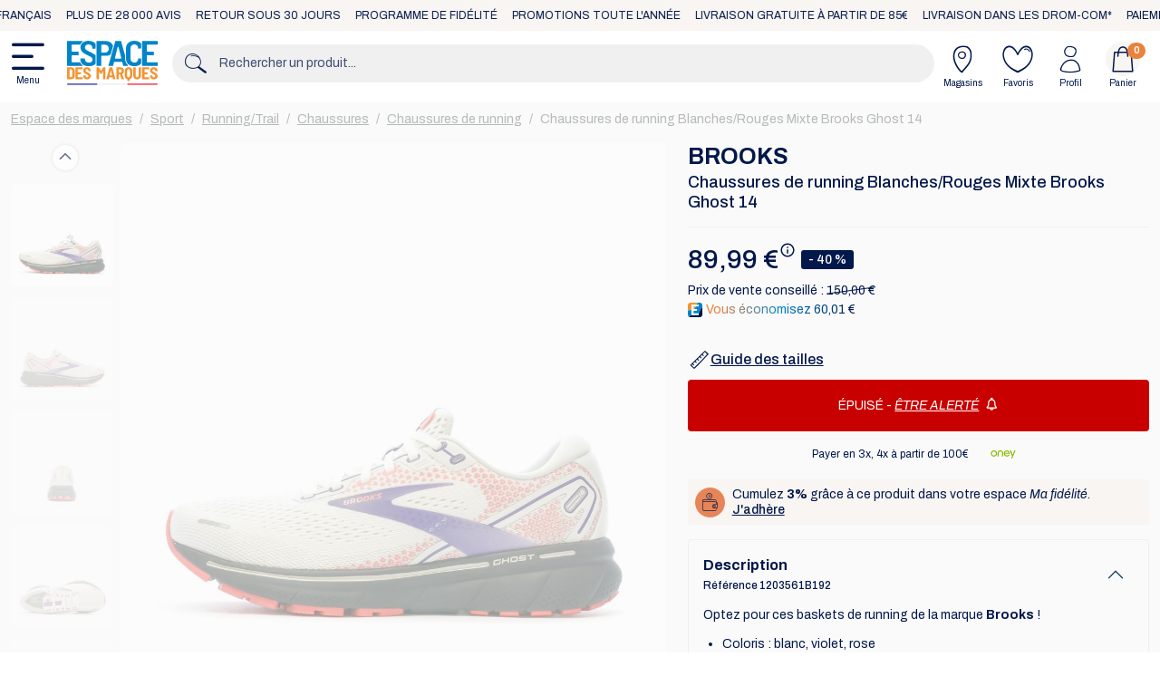

--- FILE ---
content_type: text/html; charset=UTF-8
request_url: https://www.espace-des-marques.com/fr/111237/chaussures-de-running-blanches-rouges-mixte-brooks-ghost-14
body_size: 13047
content:
<!DOCTYPE html><html lang="fr"> <head> <meta charset="utf-8"> <meta http-equiv="X-UA-Compatible" content="IE=edge"> <meta content="width=device-width, initial-scale=1, maximum-scale=1, user-scalable=no" name="viewport"> <link rel="apple-touch-icon" sizes="180x180" href="/apple-touch-icon.png"> <link rel="icon" type="image/png" sizes="32x32" href="/favicon-32x32.png"> <link rel="icon" type="image/png" sizes="16x16" href="/favicon-16x16.png"> <link rel="icon" href="/favicon.ico" /> <link rel="manifest" href="/manifest.webmanifest"> <meta name="apple-mobile-web-app-title" content="EDM.com"> <meta name="application-name" content="EDM.com"> <meta name="theme-color" content="#ffffff"> <title>Chaussures de running Blanches/Rouges Mixte Brooks Ghost 14 | Espace des marques</title> <meta name="title" content="Chaussures de running Blanches/Rouges Mixte Brooks Ghost 14" /> <meta name="description" content="Chaussures de running Blanches/Rouges Mixte Brooks Ghost 14 à saisir en déstockage chez Espace des Marques, l&#039;expert en bonnes affaires !" /> <script nonce="+Bs0gudnSnmDdtEBbk40tA==" type="application/ld+json">[{"@context":"https://schema.org","@type":"Product","name":"Chaussures de running Blanches/Rouges Mixte Brooks Ghost 14","description":"Optez pour ces baskets de running de la marque\u00a0Brooks\u00a0! Coloris :\u00a0blanc, violet, rose Chaussures basses Avec lacets Semelles synth\u00e9tiques Tige synth\u00e9tique ","brand":{"type":"Brand","name":"Brooks"},"sku":"1203561B192","image":["https://www.espace-des-marques.com/media/cache/shop_product_original/b4/03/8003137af9bff0c7d27dc68940c0.jpg","https://www.espace-des-marques.com/media/cache/shop_product_original/e7/19/576945b4ffa1bb3da19e79ea7f6c.jpg","https://www.espace-des-marques.com/media/cache/shop_product_original/10/e7/8e9323afe1f08f21ba611ecbf04b.jpg","https://www.espace-des-marques.com/media/cache/shop_product_original/70/d3/b642b3ab8a4c2db4ea0a37819455.jpg","https://www.espace-des-marques.com/media/cache/shop_product_original/88/1e/ae0f99bbe5b726f35c6fa3ab66f3.jpg","https://www.espace-des-marques.com/media/cache/shop_product_original/e0/dd/005d867ecc3fc73c310acef25512.jpg","https://www.espace-des-marques.com/media/cache/shop_product_original/71/61/08ae6b240311f6c41dc8d128294a.jpg"],"offers":{"@type":"Offer","url":"https://www.espace-des-marques.com/fr/111237/chaussures-de-running-blanches-rouges-mixte-brooks-ghost-14","priceCurrency":"EUR","price":"89.99","availability":"https://schema.org/OutOfStock","hasMerchantReturnPolicy":{"@type":"MerchantReturnPolicy","applicableCountry":["fr","de","at","be","bg","hr","cz","dk","es","ee","fi","hu","ie","it","lv","lt","lu","nl","pl","pt","ro","sk","si","se","gb","gr","mc","mq","gf","re","gp"],"returnPolicyCategory":"https://schema.org/MerchantReturnFiniteReturnWindow","merchantReturnDays":30}}}]</script> <script nonce="+Bs0gudnSnmDdtEBbk40tA==" type="application/ld+json">[{"@context":"https://schema.org","@type":"BreadcrumbList","itemListElement":[{"@type":"ListItem","position":1,"name":"Accueil","item":"https://www.espace-des-marques.com/fr/"},{"@type":"ListItem","position":2,"name":"Sport","item":"https://www.espace-des-marques.com/fr/sport"},{"@type":"ListItem","position":3,"name":"Running/Trail","item":"https://www.espace-des-marques.com/fr/sport/running-trail"},{"@type":"ListItem","position":4,"name":"Chaussures","item":"https://www.espace-des-marques.com/fr/sport/running-trail/chaussures"},{"@type":"ListItem","position":5,"name":"Chaussures de running","item":"https://www.espace-des-marques.com/fr/sport/running-trail/chaussures/chaussures-de-running"},{"@type":"ListItem","position":6,"name":"Chaussures de running Blanches/Rouges Mixte Brooks Ghost 14"}]}]</script> <script defer nonce="+Bs0gudnSnmDdtEBbk40tA==" charset="utf-8" src="https://widgets.rr.skeepers.io/product/c2490df6-dd6b-4b73-b95f-ea87f4f49241/7d991679-f295-4608-8b2b-3ad7530fa0fc.js"></script> <link rel="canonical" href="https://www.espace-des-marques.com/fr/111237/chaussures-de-running-blanches-rouges-mixte-brooks-ghost-14" /> <link rel="stylesheet" href="/build/app/shop/shop.b855a412.css"><link rel="stylesheet" href="/bundles/payplugsyliuspayplugplugin/assets/shop/oney_common/index.css"> <script nonce="+Bs0gudnSnmDdtEBbk40tA==" type="text/javascript"> var gtmEnhancedEcommerceCurrencyCode = 'EUR';</script> <script nonce="+Bs0gudnSnmDdtEBbk40tA==" type="text/javascript"> window.dataLayer = window.dataLayer || []; window.dataLayer.push({"env":"prod","route":"sylius_shop_product_show","channel":{"code":"edm_com","name":"Espace des marques"},"locale":"fr","currency":"EUR"}); </script><script nonce="+Bs0gudnSnmDdtEBbk40tA==">(function(w,d,s,l,i){w[l]=w[l]||[];w[l].push({'gtm.start': new Date().getTime(),event:'gtm.js'});var f=d.getElementsByTagName(s)[0], j=d.createElement(s),dl=l!='dataLayer'?'&l='+l:'';j.async=true;j.src= 'https://www.googletagmanager.com/gtm.js?id='+i+dl+''; j.setAttribute('nonce', '+Bs0gudnSnmDdtEBbk40tA=='); f.parentNode.insertBefore(j,f); })(window,document,'script','dataLayer','GTM-K8MNJCFN');</script> </head> <body id="shop" class="d-flex flex-column min-vh-100 product-show product-sold-out" data-server="check-ssl"> <noscript><iframe src="https://www.googletagmanager.com/ns.html?id=GTM-K8MNJCFN" height="0" width="0" style="display:none;visibility:hidden"></iframe></noscript> <div id="top-bar"> <nav class="container-fluid marquee"> <div class="marquee-content"> <div class="p-2">Paiement en 4x</div> <div class="p-2">Site e-commerce français</div> <div class="p-2">Plus de 28 000 avis</div> <div class="p-2">Retour sous 30 jours</div> <div class="p-2">Programme de fidélité</div> <div class="p-2">Promotions toute l&#039;année</div> <div class="p-2">Livraison gratuite à partir de 85€</div> <div class="p-2">Livraison dans les DROM-COM*</div> </div> <div aria-hidden="true" class="marquee-content"> <div class="p-2">Paiement en 4x</div> <div class="p-2">Site e-commerce français</div> <div class="p-2">Plus de 28 000 avis</div> <div class="p-2">Retour sous 30 jours</div> <div class="p-2">Programme de fidélité</div> <div class="p-2">Promotions toute l&#039;année</div> <div class="p-2">Livraison gratuite à partir de 85€</div> <div class="p-2">Livraison dans les DROM-COM*</div> </div> </nav></div> <div class="shop-wrapper position-relative"> <div id="header" class="sticky-top d-flex flex-column align-items-center"> <header class="container d-flex"> <div id="header-logo" class="logo align-items-center d-flex p-2 ps-0 pe-3"> <button class="ps-0" type="button" data-bs-toggle="offcanvas" data-bs-target="#menu"> <i class="icon icon-menu"></i> Menu </button> <a href="/fr/"> <img class="logo" src="/assets/logo.svg" alt="Espace des marques" /></a> </div> <div id="header-search" class="search form align-self-center pt-2 pb-2 px-0 flex-grow-1"> <div class="input-group"> <div class="input-group-prepend"> <span class="input-group-text pe-0"><i class="icon icon-search"></i></span> </div> <input id="global-search" type="search" data-ref="L2ZyL3JlY2hlcmNoZS9hamF4L3Byb2R1Y3Rz" class="form-control" placeholder="Rechercher un produit..."> </div> </div> <div id="header-actions" class="actions align-self-center pl-2"> <ul class="nav col-12 col-lg-auto my-0 justify-content-center my-md-0 text-small"> <li> <a href="/fr/magasins/" class="nav-link pb-0"><i class="icon icon-store"></i>Magasins</a> </li> <li> <a href="/fr/wishlist/" class="nav-link pb-0"> <i class="icon icon-heart" id="icon-nav-link-wishlist" data-item-number="0"></i>Favoris </a> </li> <li> <a href="/fr/mon-compte" class="nav-link pb-0"><i class="icon icon-profile"></i>Profil</a> </li> <li> <a href="/fr/panier" class="nav-link position-relative pb-0"> <i class="icon circle icon-cart"></i>Panier <span id="quantity-cart-item" class="position-absolute translate-middle badge rounded-pill bg-orange">0 </span></a> </li> </ul> </div> </header> <div id="search-container" class="position-relative w-100"> <div id="search-content" class="container position-absolute start-50 translate-middle-x w-100 py-3 bg-white"> <div class="row justify-content-end px-3"> <div class="btn btn-close p-2"><i class="icon icon-close"></i></div> </div> <div class="row px-1 px-md-3"> <div class="col-12 d-flex flex-column justify-content-around product-wrapper"> <div class="row px-2 px-md-0"> <span id="count-product-found" class="font-weight-medium empty"></span> </div> <div class="swiper-container"> <div class="swiper swiper-initialized swiper-horizontal swiper-backface-hidden swiper-search-product" data-type="product"> <div class="swiper-wrapper"> <div class="swiper-slide px-1"> <div class="card" aria-hidden="true"> <svg class="bd-placeholder-img card-img-top" width="100%" height="180" xmlns="http://www.w3.org/2000/svg" role="img" aria-label="Placeholder" preserveAspectRatio="xMidYMid slice" focusable="false"><title>Placeholder</title><rect width="100%" height="100%" fill="#868e96"></rect></svg> <div class="card-body"> <p class="card-text placeholder-glow"> <span class="placeholder col-8"></span> <span class="placeholder col-4"></span> </p> </div> </div> </div> <div class="swiper-slide px-1"> <div class="card" aria-hidden="true"> <svg class="bd-placeholder-img card-img-top" width="100%" height="180" xmlns="http://www.w3.org/2000/svg" role="img" aria-label="Placeholder" preserveAspectRatio="xMidYMid slice" focusable="false"><title>Placeholder</title><rect width="100%" height="100%" fill="#868e96"></rect></svg> <div class="card-body"> <p class="card-text placeholder-glow"> <span class="placeholder col-8"></span> <span class="placeholder col-4"></span> </p> </div> </div> </div> <div class="swiper-slide px-1"> <div class="card" aria-hidden="true"> <svg class="bd-placeholder-img card-img-top" width="100%" height="180" xmlns="http://www.w3.org/2000/svg" role="img" aria-label="Placeholder" preserveAspectRatio="xMidYMid slice" focusable="false"><title>Placeholder</title><rect width="100%" height="100%" fill="#868e96"></rect></svg> <div class="card-body"> <p class="card-text placeholder-glow"> <span class="placeholder col-8"></span> <span class="placeholder col-4"></span> </p> </div> </div> </div> <div class="swiper-slide px-1"> <div class="card" aria-hidden="true"> <svg class="bd-placeholder-img card-img-top" width="100%" height="180" xmlns="http://www.w3.org/2000/svg" role="img" aria-label="Placeholder" preserveAspectRatio="xMidYMid slice" focusable="false"><title>Placeholder</title><rect width="100%" height="100%" fill="#868e96"></rect></svg> <div class="card-body"> <p class="card-text placeholder-glow"> <span class="placeholder col-8"></span> <span class="placeholder col-4"></span> </p> </div> </div> </div> <div class="swiper-slide px-1"> <div class="card" aria-hidden="true"> <svg class="bd-placeholder-img card-img-top" width="100%" height="180" xmlns="http://www.w3.org/2000/svg" role="img" aria-label="Placeholder" preserveAspectRatio="xMidYMid slice" focusable="false"><title>Placeholder</title><rect width="100%" height="100%" fill="#868e96"></rect></svg> <div class="card-body"> <p class="card-text placeholder-glow"> <span class="placeholder col-8"></span> <span class="placeholder col-4"></span> </p> </div> </div> </div> <div class="swiper-slide px-1"> <div class="card" aria-hidden="true"> <svg class="bd-placeholder-img card-img-top" width="100%" height="180" xmlns="http://www.w3.org/2000/svg" role="img" aria-label="Placeholder" preserveAspectRatio="xMidYMid slice" focusable="false"><title>Placeholder</title><rect width="100%" height="100%" fill="#868e96"></rect></svg> <div class="card-body"> <p class="card-text placeholder-glow"> <span class="placeholder col-8"></span> <span class="placeholder col-4"></span> </p> </div> </div> </div> <div class="swiper-slide px-1"> <div class="card" aria-hidden="true"> <svg class="bd-placeholder-img card-img-top" width="100%" height="180" xmlns="http://www.w3.org/2000/svg" role="img" aria-label="Placeholder" preserveAspectRatio="xMidYMid slice" focusable="false"><title>Placeholder</title><rect width="100%" height="100%" fill="#868e96"></rect></svg> <div class="card-body"> <p class="card-text placeholder-glow"> <span class="placeholder col-8"></span> <span class="placeholder col-4"></span> </p> </div> </div> </div> <div class="swiper-slide px-1"> <div class="card" aria-hidden="true"> <svg class="bd-placeholder-img card-img-top" width="100%" height="180" xmlns="http://www.w3.org/2000/svg" role="img" aria-label="Placeholder" preserveAspectRatio="xMidYMid slice" focusable="false"><title>Placeholder</title><rect width="100%" height="100%" fill="#868e96"></rect></svg> <div class="card-body"> <p class="card-text placeholder-glow"> <span class="placeholder col-8"></span> <span class="placeholder col-4"></span> </p> </div> </div> </div> </div> </div> <div id="swiper-cart-navigation" class="d-none d-md-block"> <div class="swiper-button-next"> <i class="icon circle icon-right-arrow"></i></div><div class="swiper-button-prev"> <i class="icon circle icon-left-arrow"></i></div> </div> </div> <div class="row d-flex justify-content-center mt-2"> <a id="show-search-result" data-ref="L2ZyL3JlY2hlcmNoZS9wcm9kdWl0cy8=" class="btn btn-primary w-fit-content disabled">Voir tous les résultats</a> </div> </div> <div class="d-none align-items-center justify-content-center text-center my-3 no-result"> <span>Nous n&#039;avons pas trouvé de produits correspondant à votre recherche.</span> </div> </div> </div></div></div><div id="sticky-spacer" class="d-block d-sm-none"></div> <nav id="menu-highlight" class="container d-flex"> <ul class="nav nav-pills" > </ul> </nav> <div class="offcanvas offcanvas-start" id="menu" tabindex="-1" aria-labelledby="offcanvas-menu"> <div class="offcanvas-header"> <div class="offcanvas-title my-0" id="offcanvas-menu">Bonjour </div> <a href="#close" class="btn btn-close" data-bs-dismiss="offcanvas"><i class="icon icon-close"></i></a> </div> <div class="offcanvas-body pt-0 pb-2 px-0" data-js-is-empty="true"> <div class="row px-3 w-100 mx-auto overflow-hidden"> <div class="menu-placeholder border-0 px-0 pb-2" aria-hidden="true"> <p class="card-text placeholder-glow text-end"> <span class="placeholder" style="width:100%;height:60px;"></span> </p> </div> <div class="menu-placeholder border-0 px-0 pb-2" aria-hidden="true"> <p class="card-text placeholder-glow text-end"> <span class="placeholder" style="width:100%;height:60px;"></span> </p> </div> <div class="menu-placeholder border-0 px-0 pb-2" aria-hidden="true"> <p class="card-text placeholder-glow text-end"> <span class="placeholder" style="width:100%;height:60px;"></span> </p> </div> <div class="menu-placeholder border-0 px-0 pb-2" aria-hidden="true"> <p class="card-text placeholder-glow text-end"> <span class="placeholder" style="width:100%;height:60px;"></span> </p> </div> <div class="menu-placeholder border-0 px-0 pb-2" aria-hidden="true"> <p class="card-text placeholder-glow text-end"> <span class="placeholder" style="width:100%;height:60px;"></span> </p> </div> <div class="menu-placeholder border-0 px-0 pb-2" aria-hidden="true"> <p class="card-text placeholder-glow text-end"> <span class="placeholder" style="width:100%;height:60px;"></span> </p> </div> <div class="menu-placeholder border-0 px-0 pb-2" aria-hidden="true"> <p class="card-text placeholder-glow text-end"> <span class="placeholder" style="width:100%;height:60px;"></span> </p> </div> <div class="menu-placeholder border-0 px-0 pb-2" aria-hidden="true"> <p class="card-text placeholder-glow text-end"> <span class="placeholder" style="width:100%;height:60px;"></span> </p> </div> <div class="menu-placeholder border-0 px-0 pb-2" aria-hidden="true"> <p class="card-text placeholder-glow text-end"> <span class="placeholder" style="width:100%;height:60px;"></span> </p> </div> <div class="row mx-0 px-0 py-2"> <div class="col-1 px-0"> <p class="card-text placeholder-glow text-start"> <span class="placeholder rounded-circle" style="width:20px;height:20px;"></span> </p> </div> <div class="col-11 px-0"> <p class="card-text placeholder-glow"> <span class="placeholder w-50"></span> </p> </div> </div> <div class="row mx-0 px-0 py-2"> <div class="col-1 px-0"> <p class="card-text placeholder-glow text-start"> <span class="placeholder rounded-circle" style="width:20px;height:20px;"></span> </p> </div> <div class="col-11 px-0"> <p class="card-text placeholder-glow"> <span class="placeholder w-25"></span> </p> </div> </div> <div class="row mx-0 px-0 py-2"> <div class="col-1 px-0"> <p class="card-text placeholder-glow text-start"> <span class="placeholder rounded-circle" style="width:20px;height:20px;"></span> </p> </div> <div class="col-11 px-0"> <p class="card-text placeholder-glow"> <span class="placeholder w-50"></span> </p> </div> </div> <div class="row mx-0 px-0 py-2"> <div class="col-1 px-0"> <p class="card-text placeholder-glow text-start"> <span class="placeholder rounded-circle" style="width:20px;height:20px;"></span> </p> </div> <div class="col-11 px-0"> <p class="card-text placeholder-glow"> <span class="placeholder w-25"></span> </p> </div> </div> </div> </div></div> <main class="main-content container-fluid mt-2 mb-5 position-relative"> <div class="container-product row pt-2 pb-1"> <div class="container product-wrapper" id="product-show-container"> <nav id="wrapper-breadcrumb" aria-label="breadcrumb"> <ol class="breadcrumb mb-0 mb-md-3"> <li class="breadcrumb-item"> <a data-label="Accueil" href="/fr/"> <i class="icon-previous text-7 me-2"></i> <span>Espace des marques</span> </a> </li> <li class="breadcrumb-item"> <a data-label="Sport" href="/fr/sport"> <i class="icon-previous text-7 me-2"></i> <span>Sport</span> </a> </li> <li class="breadcrumb-item"> <a data-label="Running/Trail" href="/fr/sport/running-trail"> <i class="icon-previous text-7 me-2"></i> <span>Running/Trail</span> </a> </li> <li class="breadcrumb-item"> <a data-label="Chaussures" href="/fr/sport/running-trail/chaussures"> <i class="icon-previous text-7 me-2"></i> <span>Chaussures</span> </a> </li> <li class="breadcrumb-item"> <a data-label="Chaussures de running" href="/fr/sport/running-trail/chaussures/chaussures-de-running"> <i class="icon-previous text-7 me-2"></i> <span>Chaussures de running</span> </a> </li> <li data-label="Chaussures de running Blanches/Rouges Mixte Brooks Ghost 14" class="breadcrumb-item active" aria-current="page"> <span>Chaussures de running Blanches/Rouges Mixte Brooks Ghost 14</span> </li> </ol> </nav> <div class="row mb-4 mb-md-6"> <div class="col-12 col-md-7"> <div class="swiper-container d-flex swiper-product-image-container position-sticky swiper-container-inside swiper-container-thumbs"> <div class="actions-wishlist p-1"> <div class="cta" data-click-available="1"> <i class="icon icon-heart" id="add_111237_to_wishlist" data-ref-action="add" data-ref="L2ZyL3dpc2hsaXN0L2FkZC9hamF4LzExMTIzNw==" ></i> </div></div> <div class="position-relative swiper-vertical d-none d-sm-flex align-items-center thumbs-list"> <div class="swiper swiper-product-thumbs"> <div class="swiper-wrapper"> <div class="swiper-slide"> <img src="https://www.espace-des-marques.com/media/cache/shop_product_thumb/b4/03/8003137af9bff0c7d27dc68940c0.jpg" class="rounded-1 img-fluid carousel-image" alt="Chaussures de running Blanches/Rouges Mixte Brooks Ghost 14 pas cher"> </div> <div class="swiper-slide"> <img src="https://www.espace-des-marques.com/media/cache/shop_product_thumb/e7/19/576945b4ffa1bb3da19e79ea7f6c.jpg" class="rounded-1 img-fluid carousel-image" alt="Chaussures de running Blanches/Rouges Mixte Brooks Ghost 14 vue 2"> </div> <div class="swiper-slide"> <img src="https://www.espace-des-marques.com/media/cache/shop_product_thumb/10/e7/8e9323afe1f08f21ba611ecbf04b.jpg" class="rounded-1 img-fluid carousel-image" alt="Chaussures de running Blanches/Rouges Mixte Brooks Ghost 14 vue 3"> </div> <div class="swiper-slide"> <img src="https://www.espace-des-marques.com/media/cache/shop_product_thumb/70/d3/b642b3ab8a4c2db4ea0a37819455.jpg" class="rounded-1 img-fluid carousel-image" alt="Chaussures de running Blanches/Rouges Mixte Brooks Ghost 14 vue 4"> </div> <div class="swiper-slide"> <img src="https://www.espace-des-marques.com/media/cache/shop_product_thumb/88/1e/ae0f99bbe5b726f35c6fa3ab66f3.jpg" class="rounded-1 img-fluid carousel-image" alt="Chaussures de running Blanches/Rouges Mixte Brooks Ghost 14 vue 5"> </div> <div class="swiper-slide"> <img src="https://www.espace-des-marques.com/media/cache/shop_product_thumb/e0/dd/005d867ecc3fc73c310acef25512.jpg" class="rounded-1 img-fluid carousel-image" alt="Chaussures de running Blanches/Rouges Mixte Brooks Ghost 14 vue 6"> </div> <div class="swiper-slide"> <img src="https://www.espace-des-marques.com/media/cache/shop_product_thumb/71/61/08ae6b240311f6c41dc8d128294a.jpg" class="rounded-1 img-fluid carousel-image" alt="Chaussures de running Blanches/Rouges Mixte Brooks Ghost 14 vue 7"> </div> </div> </div> <div class="swiper-button-next"> <i class="icon circle icon-right-arrow"></i></div><div class="swiper-button-prev"> <i class="icon circle icon-left-arrow"></i></div> </div> <div class="swiper swiper-product-top position-relative ms-0 ms-sm-2"> <div class="swiper-wrapper"> <div class="swiper-slide"> <div class="swiper-zoom-container"> <img src="https://www.espace-des-marques.com/media/cache/shop_product_original/b4/03/8003137af9bff0c7d27dc68940c0.jpg" class="rounded-1 img-fluid carousel-image" alt="Chaussures de running Blanches/Rouges Mixte Brooks Ghost 14 pas cher" loading="lazy"> </div> </div> <div class="swiper-slide"> <div class="swiper-zoom-container"> <img src="https://www.espace-des-marques.com/media/cache/shop_product_original/e7/19/576945b4ffa1bb3da19e79ea7f6c.jpg" class="rounded-1 img-fluid carousel-image" alt="Chaussures de running Blanches/Rouges Mixte Brooks Ghost 14 vue 2" loading="lazy"> </div> </div> <div class="swiper-slide"> <div class="swiper-zoom-container"> <img src="https://www.espace-des-marques.com/media/cache/shop_product_original/10/e7/8e9323afe1f08f21ba611ecbf04b.jpg" class="rounded-1 img-fluid carousel-image" alt="Chaussures de running Blanches/Rouges Mixte Brooks Ghost 14 vue 3" loading="lazy"> </div> </div> <div class="swiper-slide"> <div class="swiper-zoom-container"> <img src="https://www.espace-des-marques.com/media/cache/shop_product_original/70/d3/b642b3ab8a4c2db4ea0a37819455.jpg" class="rounded-1 img-fluid carousel-image" alt="Chaussures de running Blanches/Rouges Mixte Brooks Ghost 14 vue 4" loading="lazy"> </div> </div> <div class="swiper-slide"> <div class="swiper-zoom-container"> <img src="https://www.espace-des-marques.com/media/cache/shop_product_original/88/1e/ae0f99bbe5b726f35c6fa3ab66f3.jpg" class="rounded-1 img-fluid carousel-image" alt="Chaussures de running Blanches/Rouges Mixte Brooks Ghost 14 vue 5" loading="lazy"> </div> </div> <div class="swiper-slide"> <div class="swiper-zoom-container"> <img src="https://www.espace-des-marques.com/media/cache/shop_product_original/e0/dd/005d867ecc3fc73c310acef25512.jpg" class="rounded-1 img-fluid carousel-image" alt="Chaussures de running Blanches/Rouges Mixte Brooks Ghost 14 vue 6" loading="lazy"> </div> </div> <div class="swiper-slide"> <div class="swiper-zoom-container"> <img src="https://www.espace-des-marques.com/media/cache/shop_product_original/71/61/08ae6b240311f6c41dc8d128294a.jpg" class="rounded-1 img-fluid carousel-image" alt="Chaussures de running Blanches/Rouges Mixte Brooks Ghost 14 vue 7" loading="lazy"> </div> </div> </div> <div class="d-sm-none swiper-pagination"></div> <div class="flag-wrapper d-flex flex-column position-absolute"> </div> </div> </div> </div> <div class="col-12 col-md-5 mb-0"> <div class="information-wrapper d-flex flex-column justify-content-center justify-content-md-start mb-3"> <div class="info-container d-flex flex-column justify-content-center align-items-center align-items-md-start mt-4 mt-md-0"> <h2 class="mb-0"><a href="/fr/marques/brooks" class="text-6 text-md-7 text-decoration-none font-weight-bold text-uppercase lh-1">Brooks</a></h2> <h1 class="text-5 text-center text-md-start mt-1 mb-0 lh-sm">Chaussures de running Blanches/Rouges Mixte Brooks Ghost 14</h1> <a href="#product-description" class="position-relative stretched-link review-container text-decoration-none d-flex justify-content-center justify-content-md-start align-items-center mt-1"> <div class="skeepers_product__stars" data-product-id="111237"></div> </a> </div> <hr class="mb-1 d-none d-md-block"> <div class="price-container my-2"> <div class="content d-flex flex-column align-items-center align-items-md-start justify-content-center"> <div class="price d-flex justify-content-center align-items-center"> <span class="main-price text-7 text-md-8 position-relative pe-3"> <button type="button" class="px-0 text-navy font-weight-bold" id="price-information" data-bs-toggle="tooltip" data-bs-placement="top" data-bs-html="true" data-bs-custom-class="tooltip-price" data-bs-title="Prix TVA incluse <br/> Meilleur prix sur 30 jours: 89,99 €"> 89,99 € <img class="rounded-circle position-absolute mt-1" src="/assets/icon-info.svg" alt="info" /> </button> </span> <span class="h-fit-content bg-navy rounded text-white ms-2 text-3 font-weight-medium px-2">- 40 %</span> </div> <p class="text-3 mb-0">Prix de vente conseillé : <span class="text-decoration-line-diagonal">150,00 €</span></p> <div class="d-flex align-items-center "> <img src="/favicon-16x16.png" /> <p class="text-3 mb-0 ms-1 text-economy">Vous économisez 60,01 €</p></div> </div> <div class="ease-payment"></div> </div> </div> <button class="d-flex ps-0 border-0 bg-transparent text-navy text-4 mt-4" type="button" data-bs-toggle="offcanvas" data-bs-target="#sizeguide"> <i class="icon icon-rule text-7"></i> <span class="text-decoration-underline font-weight-medium">Guide des tailles</span> </button> <div class="offcanvas offcanvas-end" id="sizeguide" tabindex="-1" aria-labelledby="offcanvas-sizeguide"> <div class="offcanvas-header"> <div class="offcanvas-title text-5 text-center lh-base" id="offcanvas-sizeguide"> <div class="text-uppercase text-1 text-gray-dark lh-1">Guide des tailles</div> Chaussures Femme/Homme </div> <a href="#close" class="btn btn-close" data-bs-dismiss="offcanvas"><i class="icon icon-close"></i></a> </div> <div class="offcanvas-body pt-0 pb-2 px-0"> <ul class="nav nav-pills d-flex justify-content-center" id="sizeguide-tab"> <li class="nav-item rounded-1 bg-gray-light me-2 mb-2" role="presentation"> <button class="nav-link p-3 py-2 text-2 active" data-bs-target="#sizeguide-content-118" id="sizeguide-tab-118" data-bs-toggle="pill" data-bs-target="#pills-home" type="button" role="tab" aria-controls="pills-home">Chaussures Femme</button> </li> <li class="nav-item rounded-1 bg-gray-light me-2 mb-2" role="presentation"> <button class="nav-link p-3 py-2 text-2" data-bs-target="#sizeguide-content-133" id="sizeguide-tab-133" data-bs-toggle="pill" data-bs-target="#pills-home" type="button" role="tab" aria-controls="pills-home">Chaussures Homme</button> </li> </ul> <div class="tab-content" id="sizeguide-tab-content"> <div class="tab-pane show active" id="sizeguide-content-118"> <div class="legend d-flex align-items-center mt-2 mb-3 px-3 pe-6"> <img src="/assets/sizeguide/shoes_length.svg" alt="" /> <div class="text text-4 font-weight-medium"> Comment prendre vos mesures ? <p class="text-2 font-weight-normal">Prendre la mesure (en cm) entre votre talon et le bout de votre pied.</p> </div> </div> <div class="sizeguide-table w-100 overflow-auto"> <table class="ui celled small compact table table-bordered table-striped mb-0"> <tr> <th class="text-center text-2 font-weight-medium lh-sm align-middle">POINTURE FR/EU</th> <th class="text-center text-2 font-weight-medium lh-sm align-middle">POINTURE UK</th> <th class="text-center text-2 font-weight-medium lh-sm align-middle">POINTURE US</th> <th class="text-center text-2 font-weight-medium lh-sm align-middle">CM</th> </tr> <tr> <td class="text-center text-2 lh-sm align-middle">35</td> <td class="text-center text-2 lh-sm align-middle">2,5</td> <td class="text-center text-2 lh-sm align-middle">4</td> <td class="text-center text-2 lh-sm align-middle">22,4</td> </tr> <tr> <td class="text-center text-2 lh-sm align-middle">35,5</td> <td class="text-center text-2 lh-sm align-middle">3</td> <td class="text-center text-2 lh-sm align-middle">4,5</td> <td class="text-center text-2 lh-sm align-middle">22,7</td> </tr> <tr> <td class="text-center text-2 lh-sm align-middle">36</td> <td class="text-center text-2 lh-sm align-middle">3,5</td> <td class="text-center text-2 lh-sm align-middle">5</td> <td class="text-center text-2 lh-sm align-middle">23</td> </tr> <tr> <td class="text-center text-2 lh-sm align-middle">36,5</td> <td class="text-center text-2 lh-sm align-middle">4</td> <td class="text-center text-2 lh-sm align-middle">5,5</td> <td class="text-center text-2 lh-sm align-middle">23,4</td> </tr> <tr> <td class="text-center text-2 lh-sm align-middle">37</td> <td class="text-center text-2 lh-sm align-middle">4</td> <td class="text-center text-2 lh-sm align-middle">5,5</td> <td class="text-center text-2 lh-sm align-middle">23,7</td> </tr> <tr> <td class="text-center text-2 lh-sm align-middle">37,5</td> <td class="text-center text-2 lh-sm align-middle">4,5</td> <td class="text-center text-2 lh-sm align-middle">6</td> <td class="text-center text-2 lh-sm align-middle">24</td> </tr> <tr> <td class="text-center text-2 lh-sm align-middle">38</td> <td class="text-center text-2 lh-sm align-middle">5</td> <td class="text-center text-2 lh-sm align-middle">6,5</td> <td class="text-center text-2 lh-sm align-middle">24,4</td> </tr> <tr> <td class="text-center text-2 lh-sm align-middle">38,5</td> <td class="text-center text-2 lh-sm align-middle">5,5</td> <td class="text-center text-2 lh-sm align-middle">7</td> <td class="text-center text-2 lh-sm align-middle">24,7</td> </tr> <tr> <td class="text-center text-2 lh-sm align-middle">39</td> <td class="text-center text-2 lh-sm align-middle">5,5</td> <td class="text-center text-2 lh-sm align-middle">7,5</td> <td class="text-center text-2 lh-sm align-middle">25</td> </tr> <tr> <td class="text-center text-2 lh-sm align-middle">39,5</td> <td class="text-center text-2 lh-sm align-middle">6</td> <td class="text-center text-2 lh-sm align-middle">7,5</td> <td class="text-center text-2 lh-sm align-middle">25,4</td> </tr> <tr> <td class="text-center text-2 lh-sm align-middle">40</td> <td class="text-center text-2 lh-sm align-middle">6,5</td> <td class="text-center text-2 lh-sm align-middle">8</td> <td class="text-center text-2 lh-sm align-middle">25,7</td> </tr> <tr> <td class="text-center text-2 lh-sm align-middle">40,5</td> <td class="text-center text-2 lh-sm align-middle">7</td> <td class="text-center text-2 lh-sm align-middle">8,5</td> <td class="text-center text-2 lh-sm align-middle">26</td> </tr> <tr> <td class="text-center text-2 lh-sm align-middle">41</td> <td class="text-center text-2 lh-sm align-middle">7,5</td> <td class="text-center text-2 lh-sm align-middle">9</td> <td class="text-center text-2 lh-sm align-middle">26,4</td> </tr> <tr> <td class="text-center text-2 lh-sm align-middle">41,5</td> <td class="text-center text-2 lh-sm align-middle">7,5</td> <td class="text-center text-2 lh-sm align-middle">9,5</td> <td class="text-center text-2 lh-sm align-middle">26,7</td> </tr> <tr> <td class="text-center text-2 lh-sm align-middle">42</td> <td class="text-center text-2 lh-sm align-middle">8</td> <td class="text-center text-2 lh-sm align-middle">9,5</td> <td class="text-center text-2 lh-sm align-middle">27</td> </tr> <tr> <td class="text-center text-2 lh-sm align-middle">42,5</td> <td class="text-center text-2 lh-sm align-middle">8,5</td> <td class="text-center text-2 lh-sm align-middle">10</td> <td class="text-center text-2 lh-sm align-middle">27,4</td> </tr> <tr> <td class="text-center text-2 lh-sm align-middle">43</td> <td class="text-center text-2 lh-sm align-middle">9</td> <td class="text-center text-2 lh-sm align-middle">10,5</td> <td class="text-center text-2 lh-sm align-middle">27,7</td> </tr> </table> </div> </div> <div class="tab-pane" id="sizeguide-content-133"> <div class="legend d-flex align-items-center mt-2 mb-3 px-3 pe-6"> <img src="/assets/sizeguide/shoes_length.svg" alt="" /> <div class="text text-4 font-weight-medium"> Comment prendre vos mesures ? <p class="text-2 font-weight-normal">Prendre la mesure (en cm) entre votre talon et le bout de votre pied.</p> </div> </div> <div class="sizeguide-table w-100 overflow-auto"> <table class="ui celled small compact table table-bordered table-striped mb-0"> <tr> <th class="text-center text-2 font-weight-medium lh-sm align-middle">POINTURE FR/EU</th> <th class="text-center text-2 font-weight-medium lh-sm align-middle">POINTURE UK</th> <th class="text-center text-2 font-weight-medium lh-sm align-middle">POINTURE US</th> <th class="text-center text-2 font-weight-medium lh-sm align-middle">CM</th> </tr> <tr> <td class="text-center text-2 lh-sm align-middle">39</td> <td class="text-center text-2 lh-sm align-middle">5,5</td> <td class="text-center text-2 lh-sm align-middle">6</td> <td class="text-center text-2 lh-sm align-middle">25</td> </tr> <tr> <td class="text-center text-2 lh-sm align-middle">39,5</td> <td class="text-center text-2 lh-sm align-middle">6</td> <td class="text-center text-2 lh-sm align-middle">6,5</td> <td class="text-center text-2 lh-sm align-middle">25,4</td> </tr> <tr> <td class="text-center text-2 lh-sm align-middle">40</td> <td class="text-center text-2 lh-sm align-middle">6,5</td> <td class="text-center text-2 lh-sm align-middle">7</td> <td class="text-center text-2 lh-sm align-middle">25,7</td> </tr> <tr> <td class="text-center text-2 lh-sm align-middle">40,5</td> <td class="text-center text-2 lh-sm align-middle">7</td> <td class="text-center text-2 lh-sm align-middle">7,5</td> <td class="text-center text-2 lh-sm align-middle">26</td> </tr> <tr> <td class="text-center text-2 lh-sm align-middle">41</td> <td class="text-center text-2 lh-sm align-middle">7,5</td> <td class="text-center text-2 lh-sm align-middle">8</td> <td class="text-center text-2 lh-sm align-middle">26,4</td> </tr> <tr> <td class="text-center text-2 lh-sm align-middle">41,5</td> <td class="text-center text-2 lh-sm align-middle">7,5</td> <td class="text-center text-2 lh-sm align-middle">8</td> <td class="text-center text-2 lh-sm align-middle">26,7</td> </tr> <tr> <td class="text-center text-2 lh-sm align-middle">42</td> <td class="text-center text-2 lh-sm align-middle">8</td> <td class="text-center text-2 lh-sm align-middle">8,5</td> <td class="text-center text-2 lh-sm align-middle">27</td> </tr> <tr> <td class="text-center text-2 lh-sm align-middle">42,5</td> <td class="text-center text-2 lh-sm align-middle">8,5</td> <td class="text-center text-2 lh-sm align-middle">9</td> <td class="text-center text-2 lh-sm align-middle">27,4</td> </tr> <tr> <td class="text-center text-2 lh-sm align-middle">43</td> <td class="text-center text-2 lh-sm align-middle">9</td> <td class="text-center text-2 lh-sm align-middle">9,5</td> <td class="text-center text-2 lh-sm align-middle">27,7</td> </tr> <tr> <td class="text-center text-2 lh-sm align-middle">43,5</td> <td class="text-center text-2 lh-sm align-middle">9,5</td> <td class="text-center text-2 lh-sm align-middle">9,5</td> <td class="text-center text-2 lh-sm align-middle">28</td> </tr> <tr> <td class="text-center text-2 lh-sm align-middle">44</td> <td class="text-center text-2 lh-sm align-middle">9,5</td> <td class="text-center text-2 lh-sm align-middle">10</td> <td class="text-center text-2 lh-sm align-middle">28,4</td> </tr> <tr> <td class="text-center text-2 lh-sm align-middle">44,5</td> <td class="text-center text-2 lh-sm align-middle">10</td> <td class="text-center text-2 lh-sm align-middle">10,5</td> <td class="text-center text-2 lh-sm align-middle">28,7</td> </tr> <tr> <td class="text-center text-2 lh-sm align-middle">45</td> <td class="text-center text-2 lh-sm align-middle">10,5</td> <td class="text-center text-2 lh-sm align-middle">11</td> <td class="text-center text-2 lh-sm align-middle">29</td> </tr> <tr> <td class="text-center text-2 lh-sm align-middle">45,5</td> <td class="text-center text-2 lh-sm align-middle">11</td> <td class="text-center text-2 lh-sm align-middle">11,5</td> <td class="text-center text-2 lh-sm align-middle">29,4</td> </tr> <tr> <td class="text-center text-2 lh-sm align-middle">46</td> <td class="text-center text-2 lh-sm align-middle">11</td> <td class="text-center text-2 lh-sm align-middle">11,5</td> <td class="text-center text-2 lh-sm align-middle">29,7</td> </tr> <tr> <td class="text-center text-2 lh-sm align-middle">46,5</td> <td class="text-center text-2 lh-sm align-middle">11,5</td> <td class="text-center text-2 lh-sm align-middle">12</td> <td class="text-center text-2 lh-sm align-middle">30</td> </tr> <tr> <td class="text-center text-2 lh-sm align-middle">47</td> <td class="text-center text-2 lh-sm align-middle">12</td> <td class="text-center text-2 lh-sm align-middle">12,5</td> <td class="text-center text-2 lh-sm align-middle">30,4</td> </tr> <tr> <td class="text-center text-2 lh-sm align-middle">47,5</td> <td class="text-center text-2 lh-sm align-middle">12,5</td> <td class="text-center text-2 lh-sm align-middle">13</td> <td class="text-center text-2 lh-sm align-middle">30,7</td> </tr> <tr> <td class="text-center text-2 lh-sm align-middle">48</td> <td class="text-center text-2 lh-sm align-middle">13</td> <td class="text-center text-2 lh-sm align-middle">13,5</td> <td class="text-center text-2 lh-sm align-middle">31</td> </tr> <tr> <td class="text-center text-2 lh-sm align-middle">48,5</td> <td class="text-center text-2 lh-sm align-middle">13,5</td> <td class="text-center text-2 lh-sm align-middle">14</td> <td class="text-center text-2 lh-sm align-middle">31,4</td> </tr> <tr> <td class="text-center text-2 lh-sm align-middle">49</td> <td class="text-center text-2 lh-sm align-middle">14</td> <td class="text-center text-2 lh-sm align-middle">14,5</td> <td class="text-center text-2 lh-sm align-middle">31,7</td> </tr> <tr> <td class="text-center text-2 lh-sm align-middle">49,5</td> <td class="text-center text-2 lh-sm align-middle">14,5</td> <td class="text-center text-2 lh-sm align-middle">15</td> <td class="text-center text-2 lh-sm align-middle">32</td> </tr> <tr> <td class="text-center text-2 lh-sm align-middle">50</td> <td class="text-center text-2 lh-sm align-middle">15</td> <td class="text-center text-2 lh-sm align-middle">15,5</td> <td class="text-center text-2 lh-sm align-middle">32,4</td> </tr> </table> </div> </div> </div> <div class="text text-4 font-weight-medium text-center mt-6 mb-3 px-6"> Vous hésitez toujours ? <p class="text-2 font-weight-normal">Notre service client répond à vos questions du lundi au jeudi de 09h à 18h et le vendredi de 09h à 17h. <a href="/fr/contact/">Contactez-nous</a></p> </div> </div> </div> <div class="product-add-cart bg-gray-ultra-light position-sticky mt-1 my-2"> <div class="container-fluid btn btn-danger rounded-1 text-center px-4 py-3 my-1" data-variants="[{&quot;actionAddCart&quot;:&quot;\/product\/ajax\/add-cart\/1203561b192_36_65c92c12b27ca&quot;,&quot;labelAddCart&quot;:&quot;36.5&quot;,&quot;codeAlerting&quot;:&quot;1203561b192_36_65c92c12b27ca&quot;,&quot;labelAlerting&quot;:&quot;\u00eatre alert\u00e9&quot;,&quot;labelStock&quot;:&quot;\u00c9puis\u00e9&quot;,&quot;hasStock&quot;:false},{&quot;actionAddCart&quot;:&quot;\/product\/ajax\/add-cart\/1203561b192_37_65c92c12b40db&quot;,&quot;labelAddCart&quot;:&quot;37.5&quot;,&quot;codeAlerting&quot;:&quot;1203561b192_37_65c92c12b40db&quot;,&quot;labelAlerting&quot;:&quot;\u00eatre alert\u00e9&quot;,&quot;labelStock&quot;:&quot;\u00c9puis\u00e9&quot;,&quot;hasStock&quot;:false},{&quot;actionAddCart&quot;:&quot;\/product\/ajax\/add-cart\/1203561b192_38_65c92c12b57da&quot;,&quot;labelAddCart&quot;:&quot;38&quot;,&quot;codeAlerting&quot;:&quot;1203561b192_38_65c92c12b57da&quot;,&quot;labelAlerting&quot;:&quot;\u00eatre alert\u00e9&quot;,&quot;labelStock&quot;:&quot;\u00c9puis\u00e9&quot;,&quot;hasStock&quot;:false},{&quot;actionAddCart&quot;:&quot;\/product\/ajax\/add-cart\/1203561b192_38_65c92c12b6b09&quot;,&quot;labelAddCart&quot;:&quot;38.5&quot;,&quot;codeAlerting&quot;:&quot;1203561b192_38_65c92c12b6b09&quot;,&quot;labelAlerting&quot;:&quot;\u00eatre alert\u00e9&quot;,&quot;labelStock&quot;:&quot;\u00c9puis\u00e9&quot;,&quot;hasStock&quot;:false},{&quot;actionAddCart&quot;:&quot;\/product\/ajax\/add-cart\/1203561b192_39_65c92c12b7d5a&quot;,&quot;labelAddCart&quot;:&quot;39&quot;,&quot;codeAlerting&quot;:&quot;1203561b192_39_65c92c12b7d5a&quot;,&quot;labelAlerting&quot;:&quot;\u00eatre alert\u00e9&quot;,&quot;labelStock&quot;:&quot;\u00c9puis\u00e9&quot;,&quot;hasStock&quot;:false},{&quot;actionAddCart&quot;:&quot;\/product\/ajax\/add-cart\/1203561b192_40_65c92c12b9050&quot;,&quot;labelAddCart&quot;:&quot;40&quot;,&quot;codeAlerting&quot;:&quot;1203561b192_40_65c92c12b9050&quot;,&quot;labelAlerting&quot;:&quot;\u00eatre alert\u00e9&quot;,&quot;labelStock&quot;:&quot;\u00c9puis\u00e9&quot;,&quot;hasStock&quot;:false},{&quot;actionAddCart&quot;:&quot;\/product\/ajax\/add-cart\/1203561b192_40_65c92c12ba382&quot;,&quot;labelAddCart&quot;:&quot;40.5&quot;,&quot;codeAlerting&quot;:&quot;1203561b192_40_65c92c12ba382&quot;,&quot;labelAlerting&quot;:&quot;\u00eatre alert\u00e9&quot;,&quot;labelStock&quot;:&quot;\u00c9puis\u00e9&quot;,&quot;hasStock&quot;:false},{&quot;actionAddCart&quot;:&quot;\/product\/ajax\/add-cart\/1203561b192_41_65c92c12bb60d&quot;,&quot;labelAddCart&quot;:&quot;41&quot;,&quot;codeAlerting&quot;:&quot;1203561b192_41_65c92c12bb60d&quot;,&quot;labelAlerting&quot;:&quot;\u00eatre alert\u00e9&quot;,&quot;labelStock&quot;:&quot;\u00c9puis\u00e9&quot;,&quot;hasStock&quot;:false},{&quot;actionAddCart&quot;:&quot;\/product\/ajax\/add-cart\/1203561b192_42_65c92c12bc87d&quot;,&quot;labelAddCart&quot;:&quot;42&quot;,&quot;codeAlerting&quot;:&quot;1203561b192_42_65c92c12bc87d&quot;,&quot;labelAlerting&quot;:&quot;\u00eatre alert\u00e9&quot;,&quot;labelStock&quot;:&quot;\u00c9puis\u00e9&quot;,&quot;hasStock&quot;:false},{&quot;actionAddCart&quot;:&quot;\/product\/ajax\/add-cart\/1203561b192_42_65c92c12bdb41&quot;,&quot;labelAddCart&quot;:&quot;42.5&quot;,&quot;codeAlerting&quot;:&quot;1203561b192_42_65c92c12bdb41&quot;,&quot;labelAlerting&quot;:&quot;\u00eatre alert\u00e9&quot;,&quot;labelStock&quot;:&quot;\u00c9puis\u00e9&quot;,&quot;hasStock&quot;:false},{&quot;actionAddCart&quot;:&quot;\/product\/ajax\/add-cart\/1203561b192_43_65c92c12bf15b&quot;,&quot;labelAddCart&quot;:&quot;43&quot;,&quot;codeAlerting&quot;:&quot;1203561b192_43_65c92c12bf15b&quot;,&quot;labelAlerting&quot;:&quot;\u00eatre alert\u00e9&quot;,&quot;labelStock&quot;:&quot;\u00c9puis\u00e9&quot;,&quot;hasStock&quot;:false},{&quot;actionAddCart&quot;:&quot;\/product\/ajax\/add-cart\/1203561b192_44_65c92c12c0495&quot;,&quot;labelAddCart&quot;:&quot;44&quot;,&quot;codeAlerting&quot;:&quot;1203561b192_44_65c92c12c0495&quot;,&quot;labelAlerting&quot;:&quot;\u00eatre alert\u00e9&quot;,&quot;labelStock&quot;:&quot;\u00c9puis\u00e9&quot;,&quot;hasStock&quot;:false},{&quot;actionAddCart&quot;:&quot;\/product\/ajax\/add-cart\/1203561b192_44_65c92c12c18f9&quot;,&quot;labelAddCart&quot;:&quot;44.5&quot;,&quot;codeAlerting&quot;:&quot;1203561b192_44_65c92c12c18f9&quot;,&quot;labelAlerting&quot;:&quot;\u00eatre alert\u00e9&quot;,&quot;labelStock&quot;:&quot;\u00c9puis\u00e9&quot;,&quot;hasStock&quot;:false}]" > <span class="text-uppercase text-white">Épuisé - <span class="text-decoration-underline fst-italic">Être alerté</span></span> <i class="icon icon-bell text-white fw-bold ms-1"></i> </div> </div><div class="mb-0 d-flex justify-content-center align-items-center text-2 mb-3"><span class="me-3">Payer en 3x, 4x à partir de 100€</span><i class="icon icon-svg icon-oney text-3 mx-1 mx-sm-2"></i></div> <div class="loyalty-card bg-gray-light p-2 rounded-2 my-3"> <div class="d-flex justify-content-center align-items-center"> <div class="rounded-circle p-1 bg-loyalty d-flex h-fit-content"> <i class="icon icon-loyalty text-7 text-navy font-weight-medium"></i> </div> <div class="text-3 ms-2 lh-sm">Cumulez <strong>3%</strong> grâce à ce produit dans votre espace <span class="fst-italic">Ma&nbsp;fidélité</span>. <a class="font-weight-medium" href="/fr/mon-compte/ma-fidelite">J'adhère</a></div> </div> </div> <div class="accordion border rounded-1 px-3 py-1" id="more-information"> <div class="accordion-item bg-gray-ultra-light border-bottom"> <div class="accordion-header border-0 lh-1" id="product-description"> <button class="accordion-button bg-gray-ultra-light font-weight-medium" type="button" data-bs-toggle="collapse" data-bs-target="#collapseDescription" aria-expanded="true" aria-controls="collapseDescription"> <div class="d-flex flex-column align-items-start"> <span class="text-4 font-weight-bold">Description</span> <span class="mt-2 text-2">Référence 1203561B192</span> </div> </button> </div> <div id="collapseDescription" class="accordion-collapse collapse show" aria-labelledby="product-description" data-bs-parent="#more-information"> <div class="accordion-body text-break ql-editor"> <p>Optez pour ces baskets de running de la marque <strong>Brooks</strong> !</p> <ul> <li>Coloris : blanc, violet, rose</li> <li>Chaussures basses</li> <li>Avec lacets</li> <li>Semelles synthétiques</li> <li>Tige synthétique</li> </ul> </div> <div class="my-2 text-3">Référence 1203561B192</div> </div> </div> <div class="accordion-item bg-gray-ultra-light"> <div class="accordion-header border-0 lh-1" id="product-shipping"> <button class="accordion-button bg-gray-ultra-light font-weight-medium collapsed" type="button" data-bs-toggle="collapse" data-bs-target="#collapseShipping" aria-expanded="false" aria-controls="collapseShipping"> <div class="d-flex flex-column align-items-start"> <span class="text-4 font-weight-bold">Livraison et retour</span> <span class="mt-2 text-2">Livraison GRATUITE à partir de 85&nbsp;€ d'achat</span> </div> </button> </div> <div id="collapseShipping" class="accordion-collapse collapse" aria-labelledby="product-shipping" data-bs-parent="#more-information"> <div class="accordion-body"> <div> <div class="font-weight-bold mb-3 text-4">Livraison</div> <p class="mb-0 font-weight-bold">5 à 6 jours ouvrés</p> <p class="mb-0 font-weight-light">En magasin : <span class="font-weight-bold">GRATUIT</span><br>En point relais : 3,99&nbsp;€<br>À domicile : 5,99&nbsp;€</p> <p class="mb-0 mt-2 font-weight-bold">24h - 48h ouvrées</p> <p class="mb-0 font-weight-light">Chronopost - En point relais : 6,99&nbsp;€<br>Chronopost - À domicile : 8,99&nbsp;€</p> <p class="mb-0 mt-2 font-weight-bold">Livraison GRATUITE à partir de 85&nbsp;&euro; d'achat</p> <div class="font-weight-bold mt-3 text-4">Retour et Remboursement</div> <p class="font-weight-light">Vous avez 30&nbsp;jours pour changer d’avis et faire un retour.<br>Téléchargez votre étiquette de retour pré-payée à partir de 2,99&nbsp;€&nbsp;TTC dans votre espace personnel.<br>Retour GRATUIT en magasin.</p> </div> </div> </div> </div> <div class="accordion-item bg-gray-ultra-light border-top"> <div class="accordion-header border-0 lh-1" id="product-review"> <button class="accordion-button bg-gray-ultra-light font-weight-medium collapsed" type="button" data-bs-toggle="collapse" data-bs-target="#collapseReview" aria-expanded="false" aria-controls="collapseReview"> <div class="d-flex flex-column align-items-start"> <span class="text-4 font-weight-bold mb-1">Avis</span> <div class="skeepers_product__stars" data-product-id="111237"></div> </div> </button> </div> <div id="collapseReview" class="accordion-collapse collapse" aria-labelledby="product-review" data-bs-parent="#more-information"> <div class="accordion-body"> <div class="skeepers_product__reviews mx-0" data-product-id="111237" data-locale="fr" data-price="89,99 €" data-currency="EUR" data-name="Chaussures de running Blanches/Rouges Mixte Brooks Ghost 14" data-ref="L2ZyLzExMTIzNy9jaGF1c3N1cmVzLWRlLXJ1bm5pbmctYmxhbmNoZXMtcm91Z2VzLW1peHRlLWJyb29rcy1naG9zdC0xNA==" data-image-url="b4/03/8003137af9bff0c7d27dc68940c0.jpg"> </div> </div> </div> </div></div> </div> </div> </div> </div> <div class="container mt-3 mt-md-6 px-0"> <div class="row"> <div class="col-12 product-wrapper"> <div class="widget-recommendation " data-recommendation-widget-url="/ajax/merchandising/product-recommendations?type=product_1&amp;productId=111237"></div><div class="widget-recommendation-placeholder row flex-nowrap w-100 w-md-85 mx-auto overflow-hidden "> <div class="card card-placeholder border-0 px-0 pe-2 pe-md-3" aria-hidden="true"> <svg class="bd-placeholder-img rounded-1 card-img-top" xmlns="http://www.w3.org/2000/svg" role="img" aria-label="Chargement..." preserveAspectRatio="xMidYMid slice" focusable="false"><title>Chargement...</title><rect width="100%" height="100%" fill="#b6b9ba"></rect></svg> <div class="card-body px-0 pt-1"> <div class="row mx-0"> <div class="col-9 px-0"> <p class="card-text placeholder-glow"> <span class="placeholder col-7"></span> <span class="placeholder col-11"></span> </p> </div> <div class="col-3 px-0"> <p class="card-text placeholder-glow text-end pt-1"> <span class="placeholder rounded-circle" style="width:40px;height:40px;"></span> </p> </div> </div> <div class="row mx-0"> <div class="col-12 px-0"> <p class="card-text placeholder-glow"> <span class="placeholder col-11 col-md-7"></span> </p> </div> </div> </div> </div> <div class="card card-placeholder border-0 px-0 pe-2 pe-md-3" aria-hidden="true"> <svg class="bd-placeholder-img rounded-1 card-img-top" xmlns="http://www.w3.org/2000/svg" role="img" aria-label="Chargement..." preserveAspectRatio="xMidYMid slice" focusable="false"><title>Chargement...</title><rect width="100%" height="100%" fill="#b6b9ba"></rect></svg> <div class="card-body px-0 pt-1"> <div class="row mx-0"> <div class="col-9 px-0"> <p class="card-text placeholder-glow"> <span class="placeholder col-7"></span> <span class="placeholder col-11"></span> </p> </div> <div class="col-3 px-0"> <p class="card-text placeholder-glow text-end pt-1"> <span class="placeholder rounded-circle" style="width:40px;height:40px;"></span> </p> </div> </div> <div class="row mx-0"> <div class="col-12 px-0"> <p class="card-text placeholder-glow"> <span class="placeholder col-11 col-md-7"></span> </p> </div> </div> </div> </div> <div class="card card-placeholder border-0 px-0 pe-2 pe-md-3" aria-hidden="true"> <svg class="bd-placeholder-img rounded-1 card-img-top" xmlns="http://www.w3.org/2000/svg" role="img" aria-label="Chargement..." preserveAspectRatio="xMidYMid slice" focusable="false"><title>Chargement...</title><rect width="100%" height="100%" fill="#b6b9ba"></rect></svg> <div class="card-body px-0 pt-1"> <div class="row mx-0"> <div class="col-9 px-0"> <p class="card-text placeholder-glow"> <span class="placeholder col-7"></span> <span class="placeholder col-11"></span> </p> </div> <div class="col-3 px-0"> <p class="card-text placeholder-glow text-end pt-1"> <span class="placeholder rounded-circle" style="width:40px;height:40px;"></span> </p> </div> </div> <div class="row mx-0"> <div class="col-12 px-0"> <p class="card-text placeholder-glow"> <span class="placeholder col-11 col-md-7"></span> </p> </div> </div> </div> </div> <div class="card card-placeholder border-0 px-0 pe-2 pe-md-3" aria-hidden="true"> <svg class="bd-placeholder-img rounded-1 card-img-top" xmlns="http://www.w3.org/2000/svg" role="img" aria-label="Chargement..." preserveAspectRatio="xMidYMid slice" focusable="false"><title>Chargement...</title><rect width="100%" height="100%" fill="#b6b9ba"></rect></svg> <div class="card-body px-0 pt-1"> <div class="row mx-0"> <div class="col-9 px-0"> <p class="card-text placeholder-glow"> <span class="placeholder col-7"></span> <span class="placeholder col-11"></span> </p> </div> <div class="col-3 px-0"> <p class="card-text placeholder-glow text-end pt-1"> <span class="placeholder rounded-circle" style="width:40px;height:40px;"></span> </p> </div> </div> <div class="row mx-0"> <div class="col-12 px-0"> <p class="card-text placeholder-glow"> <span class="placeholder col-11 col-md-7"></span> </p> </div> </div> </div> </div> <div class="card card-placeholder border-0 px-0 pe-2 pe-md-3" aria-hidden="true"> <svg class="bd-placeholder-img rounded-1 card-img-top" xmlns="http://www.w3.org/2000/svg" role="img" aria-label="Chargement..." preserveAspectRatio="xMidYMid slice" focusable="false"><title>Chargement...</title><rect width="100%" height="100%" fill="#b6b9ba"></rect></svg> <div class="card-body px-0 pt-1"> <div class="row mx-0"> <div class="col-9 px-0"> <p class="card-text placeholder-glow"> <span class="placeholder col-7"></span> <span class="placeholder col-11"></span> </p> </div> <div class="col-3 px-0"> <p class="card-text placeholder-glow text-end pt-1"> <span class="placeholder rounded-circle" style="width:40px;height:40px;"></span> </p> </div> </div> <div class="row mx-0"> <div class="col-12 px-0"> <p class="card-text placeholder-glow"> <span class="placeholder col-11 col-md-7"></span> </p> </div> </div> </div> </div> </div> <hr class="mt-3 mb-6"> <div class="widget-recommendation " data-recommendation-widget-url="/ajax/merchandising/product-recommendations?type=product_2&amp;productId=111237"></div><div class="widget-recommendation-placeholder row flex-nowrap w-100 w-md-85 mx-auto overflow-hidden "> <div class="card card-placeholder border-0 px-0 pe-2 pe-md-3" aria-hidden="true"> <svg class="bd-placeholder-img rounded-1 card-img-top" xmlns="http://www.w3.org/2000/svg" role="img" aria-label="Chargement..." preserveAspectRatio="xMidYMid slice" focusable="false"><title>Chargement...</title><rect width="100%" height="100%" fill="#b6b9ba"></rect></svg> <div class="card-body px-0 pt-1"> <div class="row mx-0"> <div class="col-9 px-0"> <p class="card-text placeholder-glow"> <span class="placeholder col-7"></span> <span class="placeholder col-11"></span> </p> </div> <div class="col-3 px-0"> <p class="card-text placeholder-glow text-end pt-1"> <span class="placeholder rounded-circle" style="width:40px;height:40px;"></span> </p> </div> </div> <div class="row mx-0"> <div class="col-12 px-0"> <p class="card-text placeholder-glow"> <span class="placeholder col-11 col-md-7"></span> </p> </div> </div> </div> </div> <div class="card card-placeholder border-0 px-0 pe-2 pe-md-3" aria-hidden="true"> <svg class="bd-placeholder-img rounded-1 card-img-top" xmlns="http://www.w3.org/2000/svg" role="img" aria-label="Chargement..." preserveAspectRatio="xMidYMid slice" focusable="false"><title>Chargement...</title><rect width="100%" height="100%" fill="#b6b9ba"></rect></svg> <div class="card-body px-0 pt-1"> <div class="row mx-0"> <div class="col-9 px-0"> <p class="card-text placeholder-glow"> <span class="placeholder col-7"></span> <span class="placeholder col-11"></span> </p> </div> <div class="col-3 px-0"> <p class="card-text placeholder-glow text-end pt-1"> <span class="placeholder rounded-circle" style="width:40px;height:40px;"></span> </p> </div> </div> <div class="row mx-0"> <div class="col-12 px-0"> <p class="card-text placeholder-glow"> <span class="placeholder col-11 col-md-7"></span> </p> </div> </div> </div> </div> <div class="card card-placeholder border-0 px-0 pe-2 pe-md-3" aria-hidden="true"> <svg class="bd-placeholder-img rounded-1 card-img-top" xmlns="http://www.w3.org/2000/svg" role="img" aria-label="Chargement..." preserveAspectRatio="xMidYMid slice" focusable="false"><title>Chargement...</title><rect width="100%" height="100%" fill="#b6b9ba"></rect></svg> <div class="card-body px-0 pt-1"> <div class="row mx-0"> <div class="col-9 px-0"> <p class="card-text placeholder-glow"> <span class="placeholder col-7"></span> <span class="placeholder col-11"></span> </p> </div> <div class="col-3 px-0"> <p class="card-text placeholder-glow text-end pt-1"> <span class="placeholder rounded-circle" style="width:40px;height:40px;"></span> </p> </div> </div> <div class="row mx-0"> <div class="col-12 px-0"> <p class="card-text placeholder-glow"> <span class="placeholder col-11 col-md-7"></span> </p> </div> </div> </div> </div> <div class="card card-placeholder border-0 px-0 pe-2 pe-md-3" aria-hidden="true"> <svg class="bd-placeholder-img rounded-1 card-img-top" xmlns="http://www.w3.org/2000/svg" role="img" aria-label="Chargement..." preserveAspectRatio="xMidYMid slice" focusable="false"><title>Chargement...</title><rect width="100%" height="100%" fill="#b6b9ba"></rect></svg> <div class="card-body px-0 pt-1"> <div class="row mx-0"> <div class="col-9 px-0"> <p class="card-text placeholder-glow"> <span class="placeholder col-7"></span> <span class="placeholder col-11"></span> </p> </div> <div class="col-3 px-0"> <p class="card-text placeholder-glow text-end pt-1"> <span class="placeholder rounded-circle" style="width:40px;height:40px;"></span> </p> </div> </div> <div class="row mx-0"> <div class="col-12 px-0"> <p class="card-text placeholder-glow"> <span class="placeholder col-11 col-md-7"></span> </p> </div> </div> </div> </div> <div class="card card-placeholder border-0 px-0 pe-2 pe-md-3" aria-hidden="true"> <svg class="bd-placeholder-img rounded-1 card-img-top" xmlns="http://www.w3.org/2000/svg" role="img" aria-label="Chargement..." preserveAspectRatio="xMidYMid slice" focusable="false"><title>Chargement...</title><rect width="100%" height="100%" fill="#b6b9ba"></rect></svg> <div class="card-body px-0 pt-1"> <div class="row mx-0"> <div class="col-9 px-0"> <p class="card-text placeholder-glow"> <span class="placeholder col-7"></span> <span class="placeholder col-11"></span> </p> </div> <div class="col-3 px-0"> <p class="card-text placeholder-glow text-end pt-1"> <span class="placeholder rounded-circle" style="width:40px;height:40px;"></span> </p> </div> </div> <div class="row mx-0"> <div class="col-12 px-0"> <p class="card-text placeholder-glow"> <span class="placeholder col-11 col-md-7"></span> </p> </div> </div> </div> </div> </div> </div> </div> </div> </main> <div id="product-out-of-stock-flash-message" class="d-none"> <div class="alert-toast position-fixed"> <div class="toast" role="alert" aria-live="assertive" aria-atomic="true"> <div class="alert alert-danger alert-dismissible fade show mx-auto"> <div class="hstack align-items-center"> <span class=" bg-red text-4 p-2 rounded-circle d-flex justify-content-center align-items-center m-2 p-1"> <i class="icon-close text-white "></i> </span> <div class="vstack ms-2"> <strong class="text-uppercase"> Erreur&nbsp; </strong> <span class="text-muted"> La quantité pour cette taille n&#039;est plus disponible </span> </div> </div> <button type="button" class="btn-close text-3 m-2" data-bs-dismiss="toast"></button> </div> </div> </div></div> <div class="offcanvas offcanvas-bottom position-relative" tabindex="-1" id="select-variant-canvas" aria-labelledby="offcanvasBottomLabel"> <button class="product-show-element btn-sizeguide-offcanvas position-absolute border-0 rounded-pill text-navy bg-white text-2 py-1 px-3 ps-2" type="button" data-bs-toggle="offcanvas" data-bs-target="#sizeguide"> <i class="icon icon-rule me-1 text-7 ps-1"></i> <span class="font-weight-medium" style="margin-top:2px;">Guide des tailles</span> </button> <div class="offcanvas-header flex-column align-items-start pb-2 pb-lg-0"> <div class="d-flex justify-content-between w-100"> <div class="w-10"></div> <div class="w-80 d-flex justify-content-center align-items-center"><span class="offcanvas-title text-4" id="offcanvasBottomLabel">Sélectionnez votre taille</span></div> <div class="w-10 d-flex justify-content-end"> <a href="#close" class="btn btn-close" data-bs-dismiss="offcanvas"><i class="icon icon-close font-weight-bold"></i></a> </div> </div> <div class="product-show-element"> <button class="btn-sizeguide-offcanvas d-none d-md-flex border-0 rounded-pill text-navy bg-white text-4 px-0 mt-3 mb-2 ms-n2" type="button" data-bs-toggle="offcanvas" data-bs-target="#sizeguide"> <i class="icon icon-rule me-1 text-7 ps-1"></i> <span class="font-weight-medium text-decoration-underline" style="margin-top:2px;">Guide des tailles</span> </button> <div class="product-advice-container d-none mt-3 mb-0 text-break w-100"> <div class="title text-3 text-lg-4 font-weight-medium">Notre conseil</div> <div class="content text-2"></div> </div> </div> </div> <hr class="mx-2 my-1 d-lg-none"> <div class="offcanvas-body px-0 pt-2 pb-4" id="select-variant-canvas-content"></div></div> <div class="offcanvas offcanvas-bottom add-product-cart-canvas" tabindex="-1" id="product-added-cart-canvas" aria-labelledby="offcanvasBottomLabel"> <div class="offcanvas-header"> <div class="w-10"></div> <div class="w-80 d-flex justify-content-center align-items-center"> <div class="position-relative"> <i class="icon circle icon-cart" style="font-size:30px"></i> <i class="icon-check text-white bg-orange rounded-circle position-absolute"></i> </div> <div class="ms-3 text-4 text-md-5 font-weight-medium"> Produit ajouté </div> </div> <div class="w-10 d-flex justify-content-end"> <a href="#close" class="btn btn-close" data-bs-dismiss="offcanvas"><i class="icon icon-close font-weight-bold"></i></a> </div></div> <div class="offcanvas-body pb-0 d-flex flex-column justify-content-between"> <div class="container-content"> <div class="product-just-added-cart d-none d-md-flex justify-content-evenly align-items-center pb-2"> <div class="container-img position-relative mx-2"> <div class="img-filter w-100 h-100 position-absolute bg-black bg-opacity-10"></div> <img src="" class="img-fluid" alt=""> </div> <div class="content d-flex flex-column justify-content-center w-100 mx-2"> <div class="d-flex align-items-center justify-content-between"> <ul class="list-unstyled my-O me-3" style="width: 170px;"> <li class="font-weight-medium product-brand text-4"></li> <li class="product-name text-2" style="white-space: nowrap;text-overflow: ellipsis;overflow: hidden;"></li> <li class="product-size text-4 font-weight-medium"></li> </ul> <span class="price text-4 font-weight-medium"></span> </div> </div> </div> <div class="border-bottom w-100 my-4 d-none d-lg-block"></div> <div class="d-flex flex-column product-wrapper mx-auto"> <div class="cart-panel-recommendation mx-auto" data-panel-recommendation="/ajax/merchandising/product-recommendations" data-widget-recommendation="add_to_cart"></div> <div class="widget-recommendation-placeholder row flex-nowrap w-100 w-md-85 mx-auto overflow-hidden "> <div class="card card-placeholder border-0 px-0 pe-2 pe-md-3" aria-hidden="true"> <svg class="bd-placeholder-img rounded-1 card-img-top" xmlns="http://www.w3.org/2000/svg" role="img" aria-label="Chargement..." preserveAspectRatio="xMidYMid slice" focusable="false"><title>Chargement...</title><rect width="100%" height="100%" fill="#b6b9ba"></rect></svg> <div class="card-body px-0 pt-1"> <div class="row mx-0"> <div class="col-9 px-0"> <p class="card-text placeholder-glow"> <span class="placeholder col-7"></span> <span class="placeholder col-11"></span> </p> </div> <div class="col-3 px-0"> <p class="card-text placeholder-glow text-end pt-1"> <span class="placeholder rounded-circle" style="width:40px;height:40px;"></span> </p> </div> </div> <div class="row mx-0"> <div class="col-12 px-0"> <p class="card-text placeholder-glow"> <span class="placeholder col-11 col-md-7"></span> </p> </div> </div> </div> </div> <div class="card card-placeholder border-0 px-0 pe-2 pe-md-3" aria-hidden="true"> <svg class="bd-placeholder-img rounded-1 card-img-top" xmlns="http://www.w3.org/2000/svg" role="img" aria-label="Chargement..." preserveAspectRatio="xMidYMid slice" focusable="false"><title>Chargement...</title><rect width="100%" height="100%" fill="#b6b9ba"></rect></svg> <div class="card-body px-0 pt-1"> <div class="row mx-0"> <div class="col-9 px-0"> <p class="card-text placeholder-glow"> <span class="placeholder col-7"></span> <span class="placeholder col-11"></span> </p> </div> <div class="col-3 px-0"> <p class="card-text placeholder-glow text-end pt-1"> <span class="placeholder rounded-circle" style="width:40px;height:40px;"></span> </p> </div> </div> <div class="row mx-0"> <div class="col-12 px-0"> <p class="card-text placeholder-glow"> <span class="placeholder col-11 col-md-7"></span> </p> </div> </div> </div> </div> </div> </div> </div> <div class="row container-cta-cart-summary mx-n3"> <div class="cart-summary-panel" data-ref="L2ZyL3Bhbmllci9hamF4L2luZm9ybWF0aW9u"> <div class="cart-amount-progress-bar"> <span id="info-text-delivery-amount" class="mt-4"></span> <div class="progress"> <div class="progress-bar" role="progressbar" aria-valuenow="0" aria-valuemin="0" aria-valuemax="100"> </div> </div> </div> <div class="cart-amount-info mt-3" id=""> <div class="d-flex justify-content-between"> <span class="text-3 font-weight-medium">Livraison</span> <span class="amount-shipping text-3 font-weight-medium">Gratuit</span> </div> <div class="d-flex justify-content-between"> <span class="text-4 font-weight-bold">Total TTC</span> <span class="amount-cart text-4 font-weight-bold">0,00 €</span> </div> </div> </div> <div class="cta bg-white d-flex justify-content-center pt-2 pb-4"> <a href="/fr/panier" class="btn btn-primary btn-lg text-uppercase w-100">Voir mon panier</a> </div> </div></div></div> <div class="offcanvas offcanvas-bottom position-relative h-auto" tabindex="-1" id="alertingOffcanvas" aria-labelledby="alertingOffcanvasLabel"> <div class="offcanvas-header justify-content-between"> <div class="w-10"></div> <div class="w-80 d-flex justify-content-center align-items-center"><span class="offcanvas-title text-4" id="alertingOffcanvasLabel">Être alerté</span></div> <div class="w-10 d-flex justify-content-end"> <a href="#close" class="btn btn-close" data-bs-dismiss="offcanvas"><i class="icon icon-close font-weight-bold"></i></a> </div> </div> <div class="offcanvas-body p-3 pb-4" id="alertingOffcanvasContent"> <span class="d-block w-90 text-center m-auto" id="alertingText">Vous souhaitez être informé quand votre article en taille <strong>%size%</strong> est de nouveau disponible.</span> <div class="alerting-form-container"> <form name="alerting" method="post" action="/fr/alerter/produit"><div class="form-floating"><input type="email" id="alerting_email" name="alerting[email]" required="required" placeholder=" " class="form-control" /><label for="alerting_email" class="form-label required">E-mail</label></div><div class="mb-3"><input type="text" id="alerting_code" name="alerting[code]" required="required" class="d-none form-control" /></div><button type="submit" class="btn btn-primary d-inline-block my-3 w-100" id="addToAlerting">Être alerté</button><input type="hidden" id="alerting__token" name="alerting[_token]" value="3c65974f.J4PPZ2XmSI-MsPiQSyMdS1FSvSwJY-7Tj8vifjEaUOQ.ZLu3NwyJPNzr24jmDRN7eyMW0khuEILiwpO6SwRpHLxF0r4mK44Yy8OEsQ" /></form> </div> <span class="text-1 d-block w-90 text-center m-auto lh-sm">Votre adresse email est uniquement utilisée pour vous alerter du retour en stock de votre article. Pour plus d'informations concernant le traitement de vos données personnelles <a href="/fr/cms/politique-de-confidentialites">cliquez ici</a>.</span> </div></div> <div id="alerting-product-variant-success" class="d-none"> <div class="alert-toast position-fixed"> <div class="toast" role="alert" aria-live="assertive" aria-atomic="true"> <div class="alert alert-success alert-dismissible fade show mx-auto"> <div class="hstack align-items-center"> <span class="bg-green text-7 rounded-circle d-flex justify-content-center align-items-center m-2 p-1"> <i class="icon-check text-white "></i> </span> <div class="vstack ms-2"> <strong class="text-uppercase"> Succès&nbsp; </strong> <span class="text-muted"> Vous serez informé lorsque votre taille sera de nouveau disponible. </span> </div> </div> <button type="button" class="btn-close text-3 m-2" data-bs-dismiss="toast"></button> </div> </div> </div></div> <div class="position-fixed vh-100 vw-100 loader-sneaker" data-loading="/assets/sneakers-animation.svg" id="page-loading"></div> <div class="fade" id="search-backdrop"></div> <div id="footer" class="pt-7 pt-md-10"> <footer> <div class="container-fluid wrapper p-0"> <div class="container"> <div class="row text-center"> <div id="newsletter" class="col-12 col-md-6 d-flex flex-column align-items-center justify-content-center"> <div class="content-wrapper"> <div class="text-8 lh-1 font-weight-bold">Newsletter</div> <p class="text-3 text-md-4 lh-1 mt-1 mb-2 mb-sm-3">Soyez avertis de nos nouveautés et de nos offres exceptionnelles&nbsp;!</p> </div> <div class="form-wrapper"> <div id="widget-spread-sylius"></div> <div class="text-1 text-start px-3 mt-1 mt-sm-2">Votre adresse email est utilisée pour vous envoyer nos offres commerciales. Vous pouvez vous désinscrire à tout moment en <a href='https://social-sb.com/gdpr/4667' target='_blank'>cliquant ici</a>. Pour plus d'informations concernant le traitement de vos données personnelles <a href='/fr/cms/politique-de-confidentialites'>cliquez ici</a>.</div> </div></div> <div id="loyalty" class="col-12 col-md-6 d-flex flex-column flex-md-row align-items-center justify-content-center"> <div class="content"> <h3 class="text-black text-handwriting text-8 text-lg-9">Ma&nbsp;Fidélité</h3> <p class="text-3 text-md-4 mt-3 mt-md-4 lh-sm">Bénéficiez de remises et d'avantages exclusifs toute l'année&nbsp;!</p> </div> <div class="d-none d-md-block mt-7 mx-3"> <i class="icon text-black icon-arrow-loyalty"></i> </div> <a href="/fr/ma-fidelite/" class="btn btn-loyalty mt-2">Je&nbsp;découvre</a></div> </div> </div> </div> <div id="customer-care"> <div class="container py-4 pb-3"> <div class="row justify-content-center"> <div class="col-4 col-md text-center"> <a data-id-mkt="customer_care__delivery" href="/fr/questions-reponses/livraison#thematic2"> <i class="icon icon-delivery text-9 text-blue"></i> <div class="text-2 text-md-4 mb-2 lh-sm text-blue text-uppercase">Expédition rapide</div> <p class="d-none d-sm-block text-2">Votre commande est prise en charge par nos équipes le plus rapidement possible.</p> </a> </div> <div class="col-4 col-md text-center"> <a data-id-mkt="customer_care__return" href="/fr/questions-reponses/retours-et-remboursements#thematic3"> <i class="icon icon-return text-9 text-blue"></i> <div class="text-2 text-md-4 mb-2 lh-sm text-blue text-uppercase">Retour sous 30 jours</div> <p class="d-none d-sm-block text-2">Vous disposez de 30j. à compter de l&#039;expédition de votre commande.</p> </a> </div> <div class="col-4 col-md text-center"> <a data-id-mkt="customer_care__support" href="/fr/contact/"> <i class="icon icon-support text-9 text-blue"></i> <div class="text-2 text-md-4 mb-2 lh-sm text-blue text-uppercase">Service clients</div> <p class="d-none d-sm-block text-2">02 51 20 87 09 Lundi au Jeudi de 9h à 18h. 9h-17h le Vendredi</p> </a> </div> <div class="col-5 col-xs-6 col-md text-center mt-3 mt-md-0"> <a data-id-mkt="customer_care__free_delivery" href="/fr/questions-reponses/livraison#thematic2"> <i class="icon icon-free-delivery text-9 text-blue"></i> <div class="text-2 text-md-4 mb-2 lh-sm text-blue text-uppercase">Livraison gratuite&nbsp;dès&nbsp;85&nbsp;&euro;</div> <p class="d-none d-sm-block text-2">Vous bénéficiez de la livraison gratuite dès 85&nbsp;€ d'achat.</p> </a> </div> <div class="col-5 col-xs-6 col-md text-center mt-3 mt-md-0"> <a data-id-mkt="customer_care__france" href="/fr/qui-sommes-nous"> <i class="icon icon-france text-9 text-blue"></i> <div class="text-2 text-md-4 mb-2 lh-sm text-blue text-uppercase">Site e-commerce Français</div> <p class="d-none d-sm-block text-2">Siège social basé en Vendée (85) et de nombreux magasins en France</p> </a> </div> </div> </div></div> <div id="footer-social" class="row container my-4 px-0 mx-auto"> <div class="col col-12 col-md-4"> <div id="social"> <div class="text-center mb-3">Suivez-nous</div> <ul class="list-inline d-flex justify-content-center"> <li class="list-inline-item me-2 me-sm-4"> <a href="https://www.facebook.com/espacedesmarquescom" target="_blank"><i class="icon circle text-5 text-md-7 icon-facebook"></i></a> </li> <li class="list-inline-item me-2 me-sm-4"> <a href="https://www.instagram.com/espace_des_marques/" target="_blank"><i class="icon circle text-5 text-md-7 icon-instagram"></i></a> </li> <li class="list-inline-item me-2 me-sm-4"> <a href="https://www.pinterest.fr/espace_des_marques/" target="_blank"><i class="icon circle text-5 text-md-7 icon-pinterest"></i></a> </li> <li class="list-inline-item me-2 me-sm-4"> <a href="https://www.tiktok.com/@espacedesmarques.com" target="_blank"><i class="icon circle text-5 text-md-7 icon-tiktok"></i></a> </li> <li class="list-inline-item"> <a href="https://www.youtube.com/channel/UCZ3kSuhgalsSMNrlT3ktK0A" target="_blank"><i class="icon circle text-5 text-md-7 icon-youtube"></i></a> </li> </ul></div> </div> <div class="col col-6 col-md-4"> <div class="footer-icons"> <div class="text-center mb-2">Moyens de paiement</div> <div class="d-flex flex-wrap justify-content-center gap-1"> <i class="icon icon-payment-medhod icon-bg-credit-card rounded"></i> <i class="icon icon-payment-medhod icon-bg-paypal rounded"></i> <i class="icon icon-payment-medhod icon-bg-oney rounded ms-1 ms-md-0"></i> <i class="icon icon-payment-medhod icon-bg-gift rounded"></i> </div></div> </div> <div class="col col-6 col-md-4"> <div class="footer-icons"> <div class="text-center mb-2">Transporteurs</div> <ul class="list-inline d-flex flex-wrap justify-content-center"> <li class="list-inline-item d-flex align-items-center"> <i class="icon icon-svg icon-colissimo"></i> <p class="text-3 mb-0"> Colissimo </p> </li> <li class="list-inline-item d-flex align-items-center mt-1 mt-md-0"> <i class="icon icon-svg icon-chronopost"></i> <p class="text-3 mb-0"> Chronopost </p> </li> </ul></div> </div> </div> <div class="bg-gray-ultra-light"> <div id="links" class="container mt-3 mb-2"> <div class="d-flex justify-content-center flex-wrap flex-md-nowrap mx-auto pt-md-5 pb-3"> <div class="link-item ps-4 ps-md-0 mt-6 mt-md-0 pe-md-4"> <div class="mb-2 text-4 text-md-5 lh-1">Notre entreprise</div> <ul class="nav flex-column"> <li class="nav-item"> <a href="/fr/qui-sommes-nous" class="nav-link p-0">Qui sommes-nous ?</a> </li> <li class="nav-item"> <a href="/fr/magasins/" class="nav-link p-0">Nos magasins</a> </li> <li class="nav-item"> <a href="/fr/ma-fidelite/" class="nav-link p-0">Ma fidélité</a> </li> <li class="nav-item"> <a href="/fr/contact/" class="nav-link p-0">Contactez-nous</a> </li> <li class="nav-item"> <a href="https://espace-des-marques.buybox.net" class="nav-link p-0">Carte cadeau</a> </li> <li class="nav-item"> <a href="/fr/cms/jeux-et-promotions" class="nav-link p-0">Jeux et promotions</a> </li> </ul> </div> <div class="link-item ps-4 ps-md-0 mt-6 mt-md-0 pe-md-4"> <div class="mb-2 text-4 text-md-5 lh-1">Aide et informations</div> <ul class="nav flex-column"> <li class="nav-item"> <a href="/fr/mon-compte" class="nav-link p-0">Mon compte</a> </li> <li class="nav-item"> <a href="/fr/mon-compte/commandes" class="nav-link p-0">Suivre ma commande</a> </li> <li class="nav-item"> <a href="/fr/questions-reponses/retours-et-remboursements" class="nav-link p-0">Retours et remboursements</a> </li> <li class="nav-item"> <a href="/fr/questions-reponses/" class="nav-link p-0">Questions / Réponses</a> </li> <li class="nav-item"> <a href="/fr/blog/" class="nav-link p-0">Le blog</a> </li> </ul> </div> <div class="link-item ps-4 ps-md-0 mt-6 mt-md-0 pe-md-4"> <div class="mb-2 text-4 text-md-5 lh-1">Nos offres</div> <ul class="nav flex-column"> <li class="nav-item"> <a href="/fr/promotion/fin-de-stock" class="nav-link p-0">Fin de stock</a> </li> <li class="nav-item"> <a href="/fr/collections/nouveautes" class="nav-link p-0">Nouveautés</a> </li> <li class="nav-item"> <a href="/fr/collections/top-ventes" class="nav-link p-0">Top ventes</a> </li> <li class="nav-item"> <a href="/fr/collections/baskets" class="nav-link p-0">Baskets</a> </li> <li class="nav-item"> <a href="/fr/beaute-et-soins" class="nav-link p-0">Beauté et Soins</a> </li> </ul> </div> <div class="link-item ps-4 ps-md-0 mt-6 mt-md-0 pe-md-4"> <a href="/fr/meilleur-site-ecommerce-fran%C3%A7ais-multimarques" class="text-decoration-none"> <p class="mb-0">Merci à vous ! 🏆</p> <img class="img-fluid palmares" src="/assets/footer/top-1-capital-2025.svg" alt="Image top 1 palmarès Capital meilleur site de commerce en ligne" /> </a> </div> </div> <div class="skeepers_carousel_container" data-slides-count="4"></div><script defer nonce="+Bs0gudnSnmDdtEBbk40tA==" charset="utf-8" src="//widgets.rr.skeepers.io/carousel/c2490df6-dd6b-4b73-b95f-ea87f4f49241/3d4d15cb-defc-47b6-8220-d1320e23535c.js"></script> <ul id="mentions" class="nav justify-content-center mt-2"> <li class="nav-item lh-sm"> <span class="d-inline px-1 py-0 text-1 text-md-2">&copy; Espace des marques</span> - </li> <li class="nav-item lh-sm"> <a class="nav-link d-inline px-1 py-0 text-1 text-md-2" href="/fr/cms/conditions-generales-de-vente">Conditions Générales de Vente</a> - </li> <li class="nav-item lh-sm"> <a class="nav-link d-inline px-1 py-0 text-1 text-md-2" href="/fr/cms/conditions-generales-d-utilisation">Conditions Générales d&#039;Utilisation</a> - </li> <li class="nav-item lh-sm"> <a class="nav-link d-inline px-1 py-0 text-1 text-md-2" href="/fr/cms/politique-de-confidentialites">Politique de confidentialité</a> - </li> <li class="nav-item lh-sm"> <a class="nav-link d-inline px-1 py-0 text-1 text-md-2" href="/fr/cms/politique-de-cookies">Politique de cookies</a> - </li> <li class="nav-item lh-sm"> <a class="nav-link d-inline px-1 py-0 text-1 text-md-2" href="/fr/cms/mentions-legales">Mentions légales</a> - </li> <li class="nav-item lh-sm"> <a class="nav-link d-inline px-1 py-0 text-1 text-md-2" href="/fr/plan-du-site">Plan du site</a> </li></ul></div> <div id="seo-menu" class="container d-flex justify-content-center px-3"> <div class="w-100 w-sm-75 accordion"> <div class="accordion-item bg-gray-ultra-light"> <div class="accordion-header border-0 lh-1"> <button class="accordion-button py-2 collapsed bg-gray-ultra-light" type="button" data-bs-toggle="collapse" data-bs-target="#collapseSeoMenu" aria-expanded="false" aria-controls="collapseSeoMenu"></button> </div> <div id="collapseSeoMenu" class="accordion-collapse collapse" aria-labelledby="product-shipping" data-bs-parent="#more-information"> <div id="seo-menu-wrapper" class="row"> <div class="col-6 col-sm-4 col-lg-3 mb-3"> <div class="text-gray-dark"> <a href="/fr/" class="d-block font-weight-bold text-3 text-decoration-none text-gray-dark">Accueil</a> </div> <div class="text-gray-dark"> <a href="/fr/promotion/fin-de-stock" class="d-block font-weight-bold text-3 text-decoration-none text-gray-dark">Fin de stock</a> </div> <div class="text-gray-dark"> <a href="/fr/collections/nouveautes" class="d-block font-weight-bold text-3 text-decoration-none text-gray-dark">Nouveautés</a> </div> <div class="text-gray-dark has-children"> <a href="/fr/homme" class="d-block font-weight-bold text-3 text-decoration-none text-gray-dark">Homme</a> <a href="/fr/homme" class="text-2 text-decoration-none text-gray-dark">Voir tout l&#039;univers homme</a>, <a href="/fr/homme/nouveautes" class="text-2 text-decoration-none text-gray-dark">Nouveautés</a>, <a href="/fr/homme/top-ventes" class="text-2 text-decoration-none text-gray-dark">Top ventes</a>, <a href="/fr/homme/chaussures" class="text-2 text-decoration-none text-gray-dark">Chaussures</a>, <a href="/fr/homme/vetements" class="text-2 text-decoration-none text-gray-dark">Vêtements</a>, <a href="/fr/homme/accessoires" class="text-2 text-decoration-none text-gray-dark">Accessoires</a>, <a href="/fr/sport/homme" class="text-2 text-decoration-none text-gray-dark">Sport</a> </div> </div> <div class="col-6 col-sm-4 col-lg-3 mb-3"> <div class="text-gray-dark has-children"> <a href="/fr/femme" class="d-block font-weight-bold text-3 text-decoration-none text-gray-dark">Femme</a> <a href="/fr/femme" class="text-2 text-decoration-none text-gray-dark">Voir tout l&#039;univers femme</a>, <a href="/fr/femme/nouveautes" class="text-2 text-decoration-none text-gray-dark">Nouveautés</a>, <a href="/fr/femme/top-ventes" class="text-2 text-decoration-none text-gray-dark">Top ventes</a>, <a href="/fr/femme/chaussures" class="text-2 text-decoration-none text-gray-dark">Chaussures</a>, <a href="/fr/femme/vetements" class="text-2 text-decoration-none text-gray-dark">Vêtements</a>, <a href="/fr/femme/sacs-accessoires" class="text-2 text-decoration-none text-gray-dark">Sacs et Accessoires</a>, <a href="/fr/sport/femme" class="text-2 text-decoration-none text-gray-dark">Sport</a>, <a href="/fr/femme/maternite" class="text-2 text-decoration-none text-gray-dark">Maternité</a> </div> </div> <div class="col-6 col-sm-4 col-lg-3 mb-3"> <div class="text-gray-dark has-children"> <a href="/fr/enfant" class="d-block font-weight-bold text-3 text-decoration-none text-gray-dark">Enfant</a> <a href="/fr/enfant" class="text-2 text-decoration-none text-gray-dark">Voir tout l&#039;univers enfant</a>, <a href="/fr/enfant/nouveautes" class="text-2 text-decoration-none text-gray-dark">Nouveautés</a>, <a href="/fr/enfant/top-ventes" class="text-2 text-decoration-none text-gray-dark">Top ventes</a>, <a href="/fr/enfant/coin-bebe" class="text-2 text-decoration-none text-gray-dark">Coin bébé</a>, <a href="/fr/enfant/garcon" class="text-2 text-decoration-none text-gray-dark">Garçon</a>, <a href="/fr/enfant/fille" class="text-2 text-decoration-none text-gray-dark">Fille</a>, <a href="/fr/sport/enfant" class="text-2 text-decoration-none text-gray-dark">Sport</a> </div> </div> <div class="col-6 col-sm-4 col-lg-3 mb-3"> <div class="text-gray-dark has-children"> <a href="/fr/sport" class="d-block font-weight-bold text-3 text-decoration-none text-gray-dark">Sport</a> <a href="/fr/sport" class="text-2 text-decoration-none text-gray-dark">Voir tous les sports</a>, <a href="/fr/sport/nouveautes" class="text-2 text-decoration-none text-gray-dark">Nouveautés</a>, <a href="/fr/sport/top-ventes" class="text-2 text-decoration-none text-gray-dark">Top ventes</a>, <a href="/fr/sport/homme" class="text-2 text-decoration-none text-gray-dark">Homme</a>, <a href="/fr/sport/femme" class="text-2 text-decoration-none text-gray-dark">Femme</a>, <a href="/fr/sport/enfant" class="text-2 text-decoration-none text-gray-dark">Enfant</a>, <a href="/fr/sport/football" class="text-2 text-decoration-none text-gray-dark">Football</a>, <a href="/fr/sport/running-trail" class="text-2 text-decoration-none text-gray-dark">Running/Trail</a>, <a href="#" class="text-2 text-decoration-none text-gray-dark">Fitness/Training</a>, <a href="/fr/sport/tennis" class="text-2 text-decoration-none text-gray-dark">Tennis</a>, <a href="/fr/sport/rugby" class="text-2 text-decoration-none text-gray-dark">Rugby</a>, <a href="/fr/sport/basketball" class="text-2 text-decoration-none text-gray-dark">Basketball</a>, <a href="/fr/sport/ski-snow" class="text-2 text-decoration-none text-gray-dark">Ski/Snow</a>, <a href="/fr/sport/padel" class="text-2 text-decoration-none text-gray-dark">Padel</a>, <a href="/fr/sport/sport-automobile" class="text-2 text-decoration-none text-gray-dark">Sport Automobile</a>, <a href="/fr/sport/sport-en-salle" class="text-2 text-decoration-none text-gray-dark">Sport en salle</a>, <a href="/fr/sport/handball" class="text-2 text-decoration-none text-gray-dark">Handball</a>, <a href="/fr/sport/volley-ball" class="text-2 text-decoration-none text-gray-dark">Volley-ball</a>, <a href="/fr/sport/athletisme" class="text-2 text-decoration-none text-gray-dark">Athlétisme</a>, <a href="/fr/sport/golf" class="text-2 text-decoration-none text-gray-dark">Golf</a>, <a href="/fr/sport/skateboard" class="text-2 text-decoration-none text-gray-dark">Skateboard</a>, <a href="/fr/sport/surf" class="text-2 text-decoration-none text-gray-dark">Surf</a>, <a href="/fr/sport/randonnee" class="text-2 text-decoration-none text-gray-dark">Randonnée</a>, <a href="/fr/sport/natation" class="text-2 text-decoration-none text-gray-dark">Natation</a>, <a href="/fr/sport/hockey" class="text-2 text-decoration-none text-gray-dark">Hockey</a>, <a href="/fr/sport/foot-us" class="text-2 text-decoration-none text-gray-dark">Foot US</a>, <a href="/fr/cyclisme" class="text-2 text-decoration-none text-gray-dark">Cyclisme</a>, <a href="/fr/badminton" class="text-2 text-decoration-none text-gray-dark">Badminton</a> </div> </div> <div class="col-6 col-sm-4 col-lg-3 mb-3"> <div class="text-gray-dark has-children"> <a href="/fr/beaute-et-soins" class="d-block font-weight-bold text-3 text-decoration-none text-gray-dark">Beauté et Soins</a> <a href="/fr/beaute-et-soins" class="text-2 text-decoration-none text-gray-dark">Voir tout l&#039;univers beauté</a>, <a href="/fr/beaute-et-soins/nouveautes" class="text-2 text-decoration-none text-gray-dark">Nouveautés</a>, <a href="/fr/beaute-et-soins/top-ventes" class="text-2 text-decoration-none text-gray-dark">Top ventes</a>, <a href="/fr/beaute-et-soins/maquillage" class="text-2 text-decoration-none text-gray-dark">Maquillage</a>, <a href="/fr/beaute-et-soins/soins-visage-corps" class="text-2 text-decoration-none text-gray-dark">Soins visage et corps</a>, <a href="/fr/beaute-et-soins/cheveux" class="text-2 text-decoration-none text-gray-dark">Cheveux</a>, <a href="/fr/beaute-et-soins/parfums" class="text-2 text-decoration-none text-gray-dark">Parfums</a>, <a href="/fr/beaute-et-soins/accessoires-beautes" class="text-2 text-decoration-none text-gray-dark">Accessoires Beautés</a> </div> </div> <div class="col-6 col-sm-4 col-lg-3 mb-3"> <div class="text-gray-dark has-children"> <a href="/fr/maison" class="d-block font-weight-bold text-3 text-decoration-none text-gray-dark">Maison</a> <a href="/fr/maison" class="text-2 text-decoration-none text-gray-dark">Voir tout l&#039;univers maison</a>, <a href="/fr/maison/linge-de-maison" class="text-2 text-decoration-none text-gray-dark">Linge de maison</a>, <a href="/fr/maison/decoration" class="text-2 text-decoration-none text-gray-dark">Décoration</a>, <a href="/fr/maison/papeterie" class="text-2 text-decoration-none text-gray-dark">Papeterie</a>, <a href="/fr/maison/jeux-et-jouets" class="text-2 text-decoration-none text-gray-dark">Jeux et jouets</a>, <a href="/fr/maison/plein-air" class="text-2 text-decoration-none text-gray-dark">Plein air</a>, <a href="/fr/maison/high-tech" class="text-2 text-decoration-none text-gray-dark">High-tech</a>, <a href="/fr/maison/gourdes" class="text-2 text-decoration-none text-gray-dark">Gourdes</a>, <a href="/fr/maison/divers" class="text-2 text-decoration-none text-gray-dark">Divers</a> </div> </div> <div class="col-6 col-sm-4 col-lg-3 mb-3"> <div class="text-gray-dark"> <a href="/fr/marques/" class="d-block font-weight-bold text-3 text-decoration-none text-gray-dark">Marques</a> </div> </div> </div> </div> </div> </div></div> </div> </footer> </div> <div id="back-to-top"> <a href="#"><i class="icon icon-up-arrow"></i></a> </div> </div> <script src="/build/app/shop/shop.b08ae50e.js" nonce="+Bs0gudnSnmDdtEBbk40tA=="></script><script nonce="+Bs0gudnSnmDdtEBbk40tA==" src="/bundles/gtmplugin/prototype.events.js"></script><script nonce="+Bs0gudnSnmDdtEBbk40tA==" src="https://ajax.googleapis.com/ajax/libs/webfont/1.6.26/webfont.js"></script><script nonce="+Bs0gudnSnmDdtEBbk40tA==" src="/bundles/payplugsyliuspayplugplugin/assets/shop/oney_common/index.js"></script> <script nonce="+Bs0gudnSnmDdtEBbk40tA==" type="text/javascript"> window.dataLayer.push({"ecommerce":null}); </script> <script nonce="+Bs0gudnSnmDdtEBbk40tA==" type="text/javascript"> window.dataLayer.push({"event":"view_item","ecommerce":{"items":[{"item_id":"111237","item_name":"Chaussures de running Blanches\/Rouges Mixte Brooks Ghost 14","affiliation":"Espace des marques","item_category":"Chaussures de running","item_brand":"Brooks","index":0,"price":89.99}],"value":89.99,"currency":"EUR"}}); </script> <script defer src="https://static.cloudflareinsights.com/beacon.min.js/vcd15cbe7772f49c399c6a5babf22c1241717689176015" integrity="sha512-ZpsOmlRQV6y907TI0dKBHq9Md29nnaEIPlkf84rnaERnq6zvWvPUqr2ft8M1aS28oN72PdrCzSjY4U6VaAw1EQ==" nonce="+Bs0gudnSnmDdtEBbk40tA==" data-cf-beacon='{"version":"2024.11.0","token":"cf9890ed21f745429b1503b2b953d2e9","server_timing":{"name":{"cfCacheStatus":true,"cfEdge":true,"cfExtPri":true,"cfL4":true,"cfOrigin":true,"cfSpeedBrain":true},"location_startswith":null}}' crossorigin="anonymous"></script>
</body></html>

--- FILE ---
content_type: text/css
request_url: https://www.espace-des-marques.com/build/app/shop/shop.b855a412.css
body_size: 78416
content:
@charset "UTF-8";@import url(https://fonts.googleapis.com/css2?family=Archivo:ital,wght@0,300;0,400;0,500;0,600;0,700;1,400&display=swap);@font-face{font-display:swap;font-family:Arkipelago;font-style:normal;font-weight:400;size-adjust:140%;src:url(/build/app/shop/fonts/arkipelago.94fd6036.otf)}.accordion-button:not(.collapsed){box-shadow:none!important}

/*!
 * Bootstrap  v5.3.3 (https://getbootstrap.com/)
 * Copyright 2011-2024 The Bootstrap Authors
 * Licensed under MIT (https://github.com/twbs/bootstrap/blob/main/LICENSE)
 */:root,[data-bs-theme=light]{--bs-blue:#4ac1ff;--bs-indigo:#6610f2;--bs-purple:#6f42c1;--bs-pink:rgba(251,17,56,.5);--bs-red:#c80000;--bs-orange:#e9823d;--bs-yellow:#ffc107;--bs-green:#00c979;--bs-teal:#20c997;--bs-cyan:#0dcaf0;--bs-black:#000;--bs-white:#fff;--bs-gray:#6c757d;--bs-gray-dark:#343a40;--bs-gray-100:#f8f9fa;--bs-gray-200:#e9ecef;--bs-gray-300:#dee2e6;--bs-gray-400:#ced4da;--bs-gray-500:#adb5bd;--bs-gray-600:#6c757d;--bs-gray-700:#495057;--bs-gray-800:#343a40;--bs-gray-900:#212529;--bs-primary:#02184b;--bs-primary-rgb:2,24,75;--bs-primary-text-emphasis:#003550;--bs-secondary-text-emphasis:#2b2f32;--bs-success-text-emphasis:#005030;--bs-info-text-emphasis:#055160;--bs-warning-text-emphasis:#664d03;--bs-danger-text-emphasis:#500000;--bs-light-text-emphasis:#495057;--bs-dark-text-emphasis:#495057;--bs-primary-bg-subtle:#cce7f4;--bs-secondary-bg-subtle:#e2e3e5;--bs-success-bg-subtle:#ccf4e4;--bs-info-bg-subtle:#cff4fc;--bs-warning-bg-subtle:#fff3cd;--bs-danger-bg-subtle:#f4cccc;--bs-light-bg-subtle:#fcfcfd;--bs-dark-bg-subtle:#ced4da;--bs-primary-border-subtle:#99cee9;--bs-secondary-border-subtle:#c4c8cb;--bs-success-border-subtle:#99e9c9;--bs-info-border-subtle:#9eeaf9;--bs-warning-border-subtle:#ffe69c;--bs-danger-border-subtle:#e99999;--bs-light-border-subtle:#e9ecef;--bs-dark-border-subtle:#adb5bd;--bs-white-rgb:255,255,255;--bs-black-rgb:0,0,0;--bs-font-sans-serif:system-ui,-apple-system,"Segoe UI",Roboto,"Helvetica Neue","Noto Sans","Liberation Sans",Arial,sans-serif,"Apple Color Emoji","Segoe UI Emoji","Segoe UI Symbol","Noto Color Emoji";--bs-font-monospace:SFMono-Regular,Menlo,Monaco,Consolas,"Liberation Mono","Courier New",monospace;--bs-gradient:linear-gradient(180deg,hsla(0,0%,100%,.15),hsla(0,0%,100%,0));--bs-body-font-family:"Archivo",sans-serif;--bs-body-font-size:0.875rem;--bs-body-font-weight:400;--bs-body-line-height:1.5;--bs-body-color:#02184b;--bs-body-color-rgb:2,24,75;--bs-body-bg:#fff;--bs-body-bg-rgb:255,255,255;--bs-emphasis-color:#000;--bs-emphasis-color-rgb:0,0,0;--bs-secondary-color:rgba(2,24,75,.75);--bs-secondary-color-rgb:2,24,75;--bs-secondary-bg:#e9ecef;--bs-secondary-bg-rgb:233,236,239;--bs-tertiary-color:rgba(2,24,75,.5);--bs-tertiary-color-rgb:2,24,75;--bs-tertiary-bg:#f8f9fa;--bs-tertiary-bg-rgb:248,249,250;--bs-heading-color:inherit;--bs-link-color:#0085c9;--bs-link-color-rgb:0,133,201;--bs-link-decoration:underline;--bs-link-hover-color:#006aa1;--bs-link-hover-color-rgb:0,106,161;--bs-code-color:rgba(251,17,56,.5);--bs-highlight-color:#02184b;--bs-highlight-bg:#fff3cd;--bs-border-width:1px;--bs-border-style:solid;--bs-border-color:#f0f0f0;--bs-border-color-translucent:rgba(0,0,0,.175);--bs-border-radius:3px;--bs-border-radius-sm:0.25rem;--bs-border-radius-lg:0.5rem;--bs-border-radius-xl:1rem;--bs-border-radius-xxl:2rem;--bs-border-radius-2xl:var(--bs-border-radius-xxl);--bs-border-radius-pill:50rem;--bs-box-shadow:rgba(0,0,0,.16);--bs-box-shadow-sm:0 0.125rem 0.25rem rgba(0,0,0,.075);--bs-box-shadow-lg:0 1rem 3rem rgba(0,0,0,.175);--bs-box-shadow-inset:inset 0 1px 2px rgba(0,0,0,.075);--bs-focus-ring-width:0.25rem;--bs-focus-ring-opacity:0.25;--bs-focus-ring-color:rgba(0,133,201,.25);--bs-form-valid-color:#00c979;--bs-form-valid-border-color:#00c979;--bs-form-invalid-color:#c80000;--bs-form-invalid-border-color:#c80000}[data-bs-theme=dark]{--bs-body-color:#dee2e6;--bs-body-color-rgb:222,226,230;--bs-body-bg:#212529;--bs-body-bg-rgb:33,37,41;--bs-emphasis-color:#fff;--bs-emphasis-color-rgb:255,255,255;--bs-secondary-color:rgba(222,226,230,.75);--bs-secondary-color-rgb:222,226,230;--bs-secondary-bg:#343a40;--bs-secondary-bg-rgb:52,58,64;--bs-tertiary-color:rgba(222,226,230,.5);--bs-tertiary-color-rgb:222,226,230;--bs-tertiary-bg:#2b3035;--bs-tertiary-bg-rgb:43,48,53;--bs-primary-text-emphasis:#66b6df;--bs-secondary-text-emphasis:#a7acb1;--bs-success-text-emphasis:#66dfaf;--bs-info-text-emphasis:#6edff6;--bs-warning-text-emphasis:#ffda6a;--bs-danger-text-emphasis:#de6666;--bs-light-text-emphasis:#f8f9fa;--bs-dark-text-emphasis:#dee2e6;--bs-primary-bg-subtle:#001b28;--bs-secondary-bg-subtle:#161719;--bs-success-bg-subtle:#002818;--bs-info-bg-subtle:#032830;--bs-warning-bg-subtle:#332701;--bs-danger-bg-subtle:#280000;--bs-light-bg-subtle:#343a40;--bs-dark-bg-subtle:#1a1d20;--bs-primary-border-subtle:#005079;--bs-secondary-border-subtle:#41464b;--bs-success-border-subtle:#007949;--bs-info-border-subtle:#087990;--bs-warning-border-subtle:#997404;--bs-danger-border-subtle:#780000;--bs-light-border-subtle:#495057;--bs-dark-border-subtle:#343a40;--bs-heading-color:inherit;--bs-link-color:#66b6df;--bs-link-hover-color:#85c5e5;--bs-link-color-rgb:102,182,223;--bs-link-hover-color-rgb:133,197,229;--bs-code-color:rgba(254,176,189,.7);--bs-highlight-color:#dee2e6;--bs-highlight-bg:#664d03;--bs-border-color:#495057;--bs-border-color-translucent:hsla(0,0%,100%,.15);--bs-form-valid-color:#66dfaf;--bs-form-valid-border-color:#66dfaf;--bs-form-invalid-color:#de6666;--bs-form-invalid-border-color:#de6666;color-scheme:dark}*,:after,:before{box-sizing:border-box}@media (prefers-reduced-motion:no-preference){:root{scroll-behavior:smooth}}body{-webkit-text-size-adjust:100%;-webkit-tap-highlight-color:rgba(0,0,0,0);background-color:var(--bs-body-bg);color:var(--bs-body-color);font-family:var(--bs-body-font-family);font-size:var(--bs-body-font-size);font-weight:var(--bs-body-font-weight);line-height:var(--bs-body-line-height);margin:0;text-align:var(--bs-body-text-align)}hr{border:0;border-top:var(--bs-border-width) solid;color:inherit;margin:1rem 0;opacity:.25}.h1,.h2,.h3,.h4,.h5,.h6,h1,h2,h3,h4,h5,h6{color:var(--bs-heading-color);font-weight:500;line-height:1.2;margin-bottom:.5rem;margin-top:0}.h1,h1{font-size:calc(1.34375rem + 1.125vw)}@media (min-width:1200px){.h1,h1{font-size:2.1875rem}}.h2,h2{font-size:calc(1.3rem + .6vw)}@media (min-width:1200px){.h2,h2{font-size:1.75rem}}.h3,h3{font-size:calc(1.27813rem + .3375vw)}@media (min-width:1200px){.h3,h3{font-size:1.53125rem}}.h4,h4{font-size:calc(1.25625rem + .075vw)}@media (min-width:1200px){.h4,h4{font-size:1.3125rem}}.h5,h5{font-size:1.09375rem}.h6,h6{font-size:.875rem}p{margin-bottom:1rem;margin-top:0}abbr[title]{cursor:help;text-decoration:underline dotted;text-decoration-skip-ink:none}address{font-style:normal;line-height:inherit;margin-bottom:1rem}ol,ul{padding-left:2rem}dl,ol,ul{margin-bottom:1rem;margin-top:0}ol ol,ol ul,ul ol,ul ul{margin-bottom:0}dt{font-weight:700}dd{margin-bottom:.5rem;margin-left:0}blockquote{margin:0 0 1rem}b,strong{font-weight:bolder}.small,small{font-size:.875em}.mark,mark{background-color:var(--bs-highlight-bg);color:var(--bs-highlight-color);padding:.1875em}sub,sup{font-size:.75em;line-height:0;position:relative;vertical-align:baseline}sub{bottom:-.25em}sup{top:-.5em}a{color:rgba(var(--bs-link-color-rgb),var(--bs-link-opacity,1));text-decoration:underline}a:hover{--bs-link-color-rgb:var(--bs-link-hover-color-rgb)}a:not([href]):not([class]),a:not([href]):not([class]):hover{color:inherit;text-decoration:none}code,kbd,pre,samp{font-family:var(--bs-font-monospace);font-size:1em}pre{display:block;font-size:.875em;margin-bottom:1rem;margin-top:0;overflow:auto}pre code{color:inherit;font-size:inherit;word-break:normal}code{word-wrap:break-word;color:var(--bs-code-color);font-size:.875em}a>code{color:inherit}kbd{background-color:var(--bs-body-color);border-radius:.25rem;color:var(--bs-body-bg);font-size:.875em;padding:.1875rem .375rem}kbd kbd{font-size:1em;padding:0}figure{margin:0 0 1rem}img,svg{vertical-align:middle}table{border-collapse:collapse;caption-side:bottom}caption{color:var(--bs-secondary-color);padding-bottom:.5rem;padding-top:.5rem;text-align:left}th{text-align:inherit;text-align:-webkit-match-parent}tbody,td,tfoot,th,thead,tr{border:0 solid;border-color:inherit}label{display:inline-block}button{border-radius:0}button:focus:not(:focus-visible){outline:0}button,input,optgroup,select,textarea{font-family:inherit;font-size:inherit;line-height:inherit;margin:0}button,select{text-transform:none}[role=button]{cursor:pointer}select{word-wrap:normal}select:disabled{opacity:1}[list]:not([type=date]):not([type=datetime-local]):not([type=month]):not([type=week]):not([type=time])::-webkit-calendar-picker-indicator{display:none!important}[type=button],[type=reset],[type=submit],button{-webkit-appearance:button}[type=button]:not(:disabled),[type=reset]:not(:disabled),[type=submit]:not(:disabled),button:not(:disabled){cursor:pointer}::-moz-focus-inner{border-style:none;padding:0}textarea{resize:vertical}fieldset{border:0;margin:0;min-width:0;padding:0}legend{float:left;font-size:calc(1.275rem + .3vw);line-height:inherit;margin-bottom:.5rem;padding:0;width:100%}@media (min-width:1200px){legend{font-size:1.5rem}}legend+*{clear:left}::-webkit-datetime-edit-day-field,::-webkit-datetime-edit-fields-wrapper,::-webkit-datetime-edit-hour-field,::-webkit-datetime-edit-minute,::-webkit-datetime-edit-month-field,::-webkit-datetime-edit-text,::-webkit-datetime-edit-year-field{padding:0}::-webkit-inner-spin-button{height:auto}[type=search]{-webkit-appearance:textfield;outline-offset:-2px}::-webkit-search-decoration{-webkit-appearance:none}::-webkit-color-swatch-wrapper{padding:0}::file-selector-button{-webkit-appearance:button;font:inherit}output{display:inline-block}iframe{border:0}summary{cursor:pointer;display:list-item}progress{vertical-align:baseline}[hidden]{display:none!important}.lead{font-size:1.09375rem;font-weight:300}.display-1{font-size:calc(1.625rem + 4.5vw);font-weight:300;line-height:1.2}@media (min-width:1200px){.display-1{font-size:5rem}}.display-2{font-size:calc(1.575rem + 3.9vw);font-weight:300;line-height:1.2}@media (min-width:1200px){.display-2{font-size:4.5rem}}.display-3{font-size:calc(1.525rem + 3.3vw);font-weight:300;line-height:1.2}@media (min-width:1200px){.display-3{font-size:4rem}}.display-4{font-size:calc(1.475rem + 2.7vw);font-weight:300;line-height:1.2}@media (min-width:1200px){.display-4{font-size:3.5rem}}.display-5{font-size:calc(1.425rem + 2.1vw);font-weight:300;line-height:1.2}@media (min-width:1200px){.display-5{font-size:3rem}}.display-6{font-size:calc(1.375rem + 1.5vw);font-weight:300;line-height:1.2}@media (min-width:1200px){.display-6{font-size:2.5rem}}.list-inline,.list-unstyled{list-style:none;padding-left:0}.list-inline-item{display:inline-block}.list-inline-item:not(:last-child){margin-right:.5rem}.initialism{font-size:.875em;text-transform:uppercase}.blockquote{font-size:1.09375rem;margin-bottom:1rem}.blockquote>:last-child{margin-bottom:0}.blockquote-footer{color:#6c757d;font-size:.875em;margin-bottom:1rem;margin-top:-1rem}.blockquote-footer:before{content:"— "}.img-fluid,.img-thumbnail{height:auto;max-width:100%}.img-thumbnail{background-color:var(--bs-body-bg);border:var(--bs-border-width) solid var(--bs-border-color);border-radius:var(--bs-border-radius);padding:.25rem}.figure{display:inline-block}.figure-img{line-height:1;margin-bottom:.5rem}.figure-caption{color:var(--bs-secondary-color);font-size:.875em}.container,.container-fluid,.container-lg,.container-md,.container-sm,.container-xl,.container-xxl{--bs-gutter-x:1.5rem;--bs-gutter-y:0;margin-left:auto;margin-right:auto;padding-left:calc(var(--bs-gutter-x)*.5);padding-right:calc(var(--bs-gutter-x)*.5);width:100%}@media (min-width:600px){.container,.container-sm{max-width:540px}}@media (min-width:900px){.container,.container-md,.container-sm{max-width:720px}}@media (min-width:1200px){.container,.container-lg,.container-md,.container-sm{max-width:960px}}@media (min-width:1600px){.container,.container-lg,.container-md,.container-sm,.container-xl{max-width:1140px}}.container,.container-lg,.container-md,.container-sm,.container-xl{max-width:1320px}:root{--bs-breakpoint-xs:0;--bs-breakpoint-sm:600px;--bs-breakpoint-md:900px;--bs-breakpoint-lg:1200px;--bs-breakpoint-xl:1600px}.row{--bs-gutter-x:1.5rem;--bs-gutter-y:0;display:flex;flex-wrap:wrap;margin-left:calc(var(--bs-gutter-x)*-.5);margin-right:calc(var(--bs-gutter-x)*-.5);margin-top:calc(var(--bs-gutter-y)*-1)}.row>*{flex-shrink:0;margin-top:var(--bs-gutter-y);max-width:100%;padding-left:calc(var(--bs-gutter-x)*.5);padding-right:calc(var(--bs-gutter-x)*.5);width:100%}.col{flex:1 0 0%}.row-cols-auto>*{flex:0 0 auto;width:auto}.row-cols-1>*{flex:0 0 auto;width:100%}.row-cols-2>*{flex:0 0 auto;width:50%}.row-cols-3>*{flex:0 0 auto;width:33.33333333%}.row-cols-4>*{flex:0 0 auto;width:25%}.row-cols-5>*{flex:0 0 auto;width:20%}.row-cols-6>*{flex:0 0 auto;width:16.66666667%}.col-auto{flex:0 0 auto;width:auto}.col-1{flex:0 0 auto;width:8.33333333%}.col-2{flex:0 0 auto;width:16.66666667%}.col-3{flex:0 0 auto;width:25%}.col-4{flex:0 0 auto;width:33.33333333%}.col-5{flex:0 0 auto;width:41.66666667%}.col-6{flex:0 0 auto;width:50%}.col-7{flex:0 0 auto;width:58.33333333%}.col-8{flex:0 0 auto;width:66.66666667%}.col-9{flex:0 0 auto;width:75%}.col-10{flex:0 0 auto;width:83.33333333%}.col-11{flex:0 0 auto;width:91.66666667%}.col-12{flex:0 0 auto;width:100%}.offset-1{margin-left:8.33333333%}.offset-2{margin-left:16.66666667%}.offset-3{margin-left:25%}.offset-4{margin-left:33.33333333%}.offset-5{margin-left:41.66666667%}.offset-6{margin-left:50%}.offset-7{margin-left:58.33333333%}.offset-8{margin-left:66.66666667%}.offset-9{margin-left:75%}.offset-10{margin-left:83.33333333%}.offset-11{margin-left:91.66666667%}.g-0,.gx-0{--bs-gutter-x:0}.g-0,.gy-0{--bs-gutter-y:0}.g-1,.gx-1{--bs-gutter-x:0.25rem}.g-1,.gy-1{--bs-gutter-y:0.25rem}.g-2,.gx-2{--bs-gutter-x:0.5rem}.g-2,.gy-2{--bs-gutter-y:0.5rem}.g-3,.gx-3{--bs-gutter-x:1rem}.g-3,.gy-3{--bs-gutter-y:1rem}.g-4,.gx-4{--bs-gutter-x:1.5rem}.g-4,.gy-4{--bs-gutter-y:1.5rem}.g-5,.gx-5{--bs-gutter-x:2rem}.g-5,.gy-5{--bs-gutter-y:2rem}.g-6,.gx-6{--bs-gutter-x:2.5rem}.g-6,.gy-6{--bs-gutter-y:2.5rem}.g-7,.gx-7{--bs-gutter-x:3rem}.g-7,.gy-7{--bs-gutter-y:3rem}.g-8,.gx-8{--bs-gutter-x:3.5rem}.g-8,.gy-8{--bs-gutter-y:3.5rem}.g-9,.gx-9{--bs-gutter-x:4rem}.g-9,.gy-9{--bs-gutter-y:4rem}.g-10,.gx-10{--bs-gutter-x:5rem}.g-10,.gy-10{--bs-gutter-y:5rem}.g-11,.gx-11{--bs-gutter-x:6rem}.g-11,.gy-11{--bs-gutter-y:6rem}.g-12,.gx-12{--bs-gutter-x:8rem}.g-12,.gy-12{--bs-gutter-y:8rem}@media (min-width:600px){.col-sm{flex:1 0 0%}.row-cols-sm-auto>*{flex:0 0 auto;width:auto}.row-cols-sm-1>*{flex:0 0 auto;width:100%}.row-cols-sm-2>*{flex:0 0 auto;width:50%}.row-cols-sm-3>*{flex:0 0 auto;width:33.33333333%}.row-cols-sm-4>*{flex:0 0 auto;width:25%}.row-cols-sm-5>*{flex:0 0 auto;width:20%}.row-cols-sm-6>*{flex:0 0 auto;width:16.66666667%}.col-sm-auto{flex:0 0 auto;width:auto}.col-sm-1{flex:0 0 auto;width:8.33333333%}.col-sm-2{flex:0 0 auto;width:16.66666667%}.col-sm-3{flex:0 0 auto;width:25%}.col-sm-4{flex:0 0 auto;width:33.33333333%}.col-sm-5{flex:0 0 auto;width:41.66666667%}.col-sm-6{flex:0 0 auto;width:50%}.col-sm-7{flex:0 0 auto;width:58.33333333%}.col-sm-8{flex:0 0 auto;width:66.66666667%}.col-sm-9{flex:0 0 auto;width:75%}.col-sm-10{flex:0 0 auto;width:83.33333333%}.col-sm-11{flex:0 0 auto;width:91.66666667%}.col-sm-12{flex:0 0 auto;width:100%}.offset-sm-0{margin-left:0}.offset-sm-1{margin-left:8.33333333%}.offset-sm-2{margin-left:16.66666667%}.offset-sm-3{margin-left:25%}.offset-sm-4{margin-left:33.33333333%}.offset-sm-5{margin-left:41.66666667%}.offset-sm-6{margin-left:50%}.offset-sm-7{margin-left:58.33333333%}.offset-sm-8{margin-left:66.66666667%}.offset-sm-9{margin-left:75%}.offset-sm-10{margin-left:83.33333333%}.offset-sm-11{margin-left:91.66666667%}.g-sm-0,.gx-sm-0{--bs-gutter-x:0}.g-sm-0,.gy-sm-0{--bs-gutter-y:0}.g-sm-1,.gx-sm-1{--bs-gutter-x:0.25rem}.g-sm-1,.gy-sm-1{--bs-gutter-y:0.25rem}.g-sm-2,.gx-sm-2{--bs-gutter-x:0.5rem}.g-sm-2,.gy-sm-2{--bs-gutter-y:0.5rem}.g-sm-3,.gx-sm-3{--bs-gutter-x:1rem}.g-sm-3,.gy-sm-3{--bs-gutter-y:1rem}.g-sm-4,.gx-sm-4{--bs-gutter-x:1.5rem}.g-sm-4,.gy-sm-4{--bs-gutter-y:1.5rem}.g-sm-5,.gx-sm-5{--bs-gutter-x:2rem}.g-sm-5,.gy-sm-5{--bs-gutter-y:2rem}.g-sm-6,.gx-sm-6{--bs-gutter-x:2.5rem}.g-sm-6,.gy-sm-6{--bs-gutter-y:2.5rem}.g-sm-7,.gx-sm-7{--bs-gutter-x:3rem}.g-sm-7,.gy-sm-7{--bs-gutter-y:3rem}.g-sm-8,.gx-sm-8{--bs-gutter-x:3.5rem}.g-sm-8,.gy-sm-8{--bs-gutter-y:3.5rem}.g-sm-9,.gx-sm-9{--bs-gutter-x:4rem}.g-sm-9,.gy-sm-9{--bs-gutter-y:4rem}.g-sm-10,.gx-sm-10{--bs-gutter-x:5rem}.g-sm-10,.gy-sm-10{--bs-gutter-y:5rem}.g-sm-11,.gx-sm-11{--bs-gutter-x:6rem}.g-sm-11,.gy-sm-11{--bs-gutter-y:6rem}.g-sm-12,.gx-sm-12{--bs-gutter-x:8rem}.g-sm-12,.gy-sm-12{--bs-gutter-y:8rem}}@media (min-width:900px){.col-md{flex:1 0 0%}.row-cols-md-auto>*{flex:0 0 auto;width:auto}.row-cols-md-1>*{flex:0 0 auto;width:100%}.row-cols-md-2>*{flex:0 0 auto;width:50%}.row-cols-md-3>*{flex:0 0 auto;width:33.33333333%}.row-cols-md-4>*{flex:0 0 auto;width:25%}.row-cols-md-5>*{flex:0 0 auto;width:20%}.row-cols-md-6>*{flex:0 0 auto;width:16.66666667%}.col-md-auto{flex:0 0 auto;width:auto}.col-md-1{flex:0 0 auto;width:8.33333333%}.col-md-2{flex:0 0 auto;width:16.66666667%}.col-md-3{flex:0 0 auto;width:25%}.col-md-4{flex:0 0 auto;width:33.33333333%}.col-md-5{flex:0 0 auto;width:41.66666667%}.col-md-6{flex:0 0 auto;width:50%}.col-md-7{flex:0 0 auto;width:58.33333333%}.col-md-8{flex:0 0 auto;width:66.66666667%}.col-md-9{flex:0 0 auto;width:75%}.col-md-10{flex:0 0 auto;width:83.33333333%}.col-md-11{flex:0 0 auto;width:91.66666667%}.col-md-12{flex:0 0 auto;width:100%}.offset-md-0{margin-left:0}.offset-md-1{margin-left:8.33333333%}.offset-md-2{margin-left:16.66666667%}.offset-md-3{margin-left:25%}.offset-md-4{margin-left:33.33333333%}.offset-md-5{margin-left:41.66666667%}.offset-md-6{margin-left:50%}.offset-md-7{margin-left:58.33333333%}.offset-md-8{margin-left:66.66666667%}.offset-md-9{margin-left:75%}.offset-md-10{margin-left:83.33333333%}.offset-md-11{margin-left:91.66666667%}.g-md-0,.gx-md-0{--bs-gutter-x:0}.g-md-0,.gy-md-0{--bs-gutter-y:0}.g-md-1,.gx-md-1{--bs-gutter-x:0.25rem}.g-md-1,.gy-md-1{--bs-gutter-y:0.25rem}.g-md-2,.gx-md-2{--bs-gutter-x:0.5rem}.g-md-2,.gy-md-2{--bs-gutter-y:0.5rem}.g-md-3,.gx-md-3{--bs-gutter-x:1rem}.g-md-3,.gy-md-3{--bs-gutter-y:1rem}.g-md-4,.gx-md-4{--bs-gutter-x:1.5rem}.g-md-4,.gy-md-4{--bs-gutter-y:1.5rem}.g-md-5,.gx-md-5{--bs-gutter-x:2rem}.g-md-5,.gy-md-5{--bs-gutter-y:2rem}.g-md-6,.gx-md-6{--bs-gutter-x:2.5rem}.g-md-6,.gy-md-6{--bs-gutter-y:2.5rem}.g-md-7,.gx-md-7{--bs-gutter-x:3rem}.g-md-7,.gy-md-7{--bs-gutter-y:3rem}.g-md-8,.gx-md-8{--bs-gutter-x:3.5rem}.g-md-8,.gy-md-8{--bs-gutter-y:3.5rem}.g-md-9,.gx-md-9{--bs-gutter-x:4rem}.g-md-9,.gy-md-9{--bs-gutter-y:4rem}.g-md-10,.gx-md-10{--bs-gutter-x:5rem}.g-md-10,.gy-md-10{--bs-gutter-y:5rem}.g-md-11,.gx-md-11{--bs-gutter-x:6rem}.g-md-11,.gy-md-11{--bs-gutter-y:6rem}.g-md-12,.gx-md-12{--bs-gutter-x:8rem}.g-md-12,.gy-md-12{--bs-gutter-y:8rem}}@media (min-width:1200px){.col-lg{flex:1 0 0%}.row-cols-lg-auto>*{flex:0 0 auto;width:auto}.row-cols-lg-1>*{flex:0 0 auto;width:100%}.row-cols-lg-2>*{flex:0 0 auto;width:50%}.row-cols-lg-3>*{flex:0 0 auto;width:33.33333333%}.row-cols-lg-4>*{flex:0 0 auto;width:25%}.row-cols-lg-5>*{flex:0 0 auto;width:20%}.row-cols-lg-6>*{flex:0 0 auto;width:16.66666667%}.col-lg-auto{flex:0 0 auto;width:auto}.col-lg-1{flex:0 0 auto;width:8.33333333%}.col-lg-2{flex:0 0 auto;width:16.66666667%}.col-lg-3{flex:0 0 auto;width:25%}.col-lg-4{flex:0 0 auto;width:33.33333333%}.col-lg-5{flex:0 0 auto;width:41.66666667%}.col-lg-6{flex:0 0 auto;width:50%}.col-lg-7{flex:0 0 auto;width:58.33333333%}.col-lg-8{flex:0 0 auto;width:66.66666667%}.col-lg-9{flex:0 0 auto;width:75%}.col-lg-10{flex:0 0 auto;width:83.33333333%}.col-lg-11{flex:0 0 auto;width:91.66666667%}.col-lg-12{flex:0 0 auto;width:100%}.offset-lg-0{margin-left:0}.offset-lg-1{margin-left:8.33333333%}.offset-lg-2{margin-left:16.66666667%}.offset-lg-3{margin-left:25%}.offset-lg-4{margin-left:33.33333333%}.offset-lg-5{margin-left:41.66666667%}.offset-lg-6{margin-left:50%}.offset-lg-7{margin-left:58.33333333%}.offset-lg-8{margin-left:66.66666667%}.offset-lg-9{margin-left:75%}.offset-lg-10{margin-left:83.33333333%}.offset-lg-11{margin-left:91.66666667%}.g-lg-0,.gx-lg-0{--bs-gutter-x:0}.g-lg-0,.gy-lg-0{--bs-gutter-y:0}.g-lg-1,.gx-lg-1{--bs-gutter-x:0.25rem}.g-lg-1,.gy-lg-1{--bs-gutter-y:0.25rem}.g-lg-2,.gx-lg-2{--bs-gutter-x:0.5rem}.g-lg-2,.gy-lg-2{--bs-gutter-y:0.5rem}.g-lg-3,.gx-lg-3{--bs-gutter-x:1rem}.g-lg-3,.gy-lg-3{--bs-gutter-y:1rem}.g-lg-4,.gx-lg-4{--bs-gutter-x:1.5rem}.g-lg-4,.gy-lg-4{--bs-gutter-y:1.5rem}.g-lg-5,.gx-lg-5{--bs-gutter-x:2rem}.g-lg-5,.gy-lg-5{--bs-gutter-y:2rem}.g-lg-6,.gx-lg-6{--bs-gutter-x:2.5rem}.g-lg-6,.gy-lg-6{--bs-gutter-y:2.5rem}.g-lg-7,.gx-lg-7{--bs-gutter-x:3rem}.g-lg-7,.gy-lg-7{--bs-gutter-y:3rem}.g-lg-8,.gx-lg-8{--bs-gutter-x:3.5rem}.g-lg-8,.gy-lg-8{--bs-gutter-y:3.5rem}.g-lg-9,.gx-lg-9{--bs-gutter-x:4rem}.g-lg-9,.gy-lg-9{--bs-gutter-y:4rem}.g-lg-10,.gx-lg-10{--bs-gutter-x:5rem}.g-lg-10,.gy-lg-10{--bs-gutter-y:5rem}.g-lg-11,.gx-lg-11{--bs-gutter-x:6rem}.g-lg-11,.gy-lg-11{--bs-gutter-y:6rem}.g-lg-12,.gx-lg-12{--bs-gutter-x:8rem}.g-lg-12,.gy-lg-12{--bs-gutter-y:8rem}}@media (min-width:1600px){.col-xl{flex:1 0 0%}.row-cols-xl-auto>*{flex:0 0 auto;width:auto}.row-cols-xl-1>*{flex:0 0 auto;width:100%}.row-cols-xl-2>*{flex:0 0 auto;width:50%}.row-cols-xl-3>*{flex:0 0 auto;width:33.33333333%}.row-cols-xl-4>*{flex:0 0 auto;width:25%}.row-cols-xl-5>*{flex:0 0 auto;width:20%}.row-cols-xl-6>*{flex:0 0 auto;width:16.66666667%}.col-xl-auto{flex:0 0 auto;width:auto}.col-xl-1{flex:0 0 auto;width:8.33333333%}.col-xl-2{flex:0 0 auto;width:16.66666667%}.col-xl-3{flex:0 0 auto;width:25%}.col-xl-4{flex:0 0 auto;width:33.33333333%}.col-xl-5{flex:0 0 auto;width:41.66666667%}.col-xl-6{flex:0 0 auto;width:50%}.col-xl-7{flex:0 0 auto;width:58.33333333%}.col-xl-8{flex:0 0 auto;width:66.66666667%}.col-xl-9{flex:0 0 auto;width:75%}.col-xl-10{flex:0 0 auto;width:83.33333333%}.col-xl-11{flex:0 0 auto;width:91.66666667%}.col-xl-12{flex:0 0 auto;width:100%}.offset-xl-0{margin-left:0}.offset-xl-1{margin-left:8.33333333%}.offset-xl-2{margin-left:16.66666667%}.offset-xl-3{margin-left:25%}.offset-xl-4{margin-left:33.33333333%}.offset-xl-5{margin-left:41.66666667%}.offset-xl-6{margin-left:50%}.offset-xl-7{margin-left:58.33333333%}.offset-xl-8{margin-left:66.66666667%}.offset-xl-9{margin-left:75%}.offset-xl-10{margin-left:83.33333333%}.offset-xl-11{margin-left:91.66666667%}.g-xl-0,.gx-xl-0{--bs-gutter-x:0}.g-xl-0,.gy-xl-0{--bs-gutter-y:0}.g-xl-1,.gx-xl-1{--bs-gutter-x:0.25rem}.g-xl-1,.gy-xl-1{--bs-gutter-y:0.25rem}.g-xl-2,.gx-xl-2{--bs-gutter-x:0.5rem}.g-xl-2,.gy-xl-2{--bs-gutter-y:0.5rem}.g-xl-3,.gx-xl-3{--bs-gutter-x:1rem}.g-xl-3,.gy-xl-3{--bs-gutter-y:1rem}.g-xl-4,.gx-xl-4{--bs-gutter-x:1.5rem}.g-xl-4,.gy-xl-4{--bs-gutter-y:1.5rem}.g-xl-5,.gx-xl-5{--bs-gutter-x:2rem}.g-xl-5,.gy-xl-5{--bs-gutter-y:2rem}.g-xl-6,.gx-xl-6{--bs-gutter-x:2.5rem}.g-xl-6,.gy-xl-6{--bs-gutter-y:2.5rem}.g-xl-7,.gx-xl-7{--bs-gutter-x:3rem}.g-xl-7,.gy-xl-7{--bs-gutter-y:3rem}.g-xl-8,.gx-xl-8{--bs-gutter-x:3.5rem}.g-xl-8,.gy-xl-8{--bs-gutter-y:3.5rem}.g-xl-9,.gx-xl-9{--bs-gutter-x:4rem}.g-xl-9,.gy-xl-9{--bs-gutter-y:4rem}.g-xl-10,.gx-xl-10{--bs-gutter-x:5rem}.g-xl-10,.gy-xl-10{--bs-gutter-y:5rem}.g-xl-11,.gx-xl-11{--bs-gutter-x:6rem}.g-xl-11,.gy-xl-11{--bs-gutter-y:6rem}.g-xl-12,.gx-xl-12{--bs-gutter-x:8rem}.g-xl-12,.gy-xl-12{--bs-gutter-y:8rem}}.table{--bs-table-color-type:initial;--bs-table-bg-type:initial;--bs-table-color-state:initial;--bs-table-bg-state:initial;--bs-table-color:#02184b;--bs-table-bg:var(--bs-body-bg);--bs-table-border-color:var(--bs-border-color);--bs-table-accent-bg:transparent;--bs-table-striped-color:#02184b;--bs-table-striped-bg:rgba(var(--bs-emphasis-color-rgb),0.05);--bs-table-active-color:#02184b;--bs-table-active-bg:rgba(var(--bs-emphasis-color-rgb),0.1);--bs-table-hover-color:#02184b;--bs-table-hover-bg:rgba(var(--bs-emphasis-color-rgb),0.075);border-color:var(--bs-table-border-color);margin-bottom:1rem;vertical-align:top;width:100%}.table>:not(caption)>*>*{background-color:var(--bs-table-bg);border-bottom-width:var(--bs-border-width);box-shadow:inset 0 0 0 9999px var(--bs-table-bg-state,var(--bs-table-bg-type,var(--bs-table-accent-bg)));color:var(--bs-table-color-state,var(--bs-table-color-type,var(--bs-table-color)));padding:.5rem}.table>tbody{vertical-align:inherit}.table>thead{vertical-align:bottom}.table-group-divider{border-top:calc(var(--bs-border-width)*2) solid}.caption-top{caption-side:top}.table-sm>:not(caption)>*>*{padding:.25rem}.table-bordered>:not(caption)>*{border-width:var(--bs-border-width) 0}.table-bordered>:not(caption)>*>*{border-width:0 var(--bs-border-width)}.table-borderless>:not(caption)>*>*{border-bottom-width:0}.table-borderless>:not(:first-child){border-top-width:0}.table-striped-columns>:not(caption)>tr>:nth-child(2n),.table-striped>tbody>tr:nth-of-type(odd)>*{--bs-table-color-type:var(--bs-table-striped-color);--bs-table-bg-type:var(--bs-table-striped-bg)}.table-active{--bs-table-color-state:var(--bs-table-active-color);--bs-table-bg-state:var(--bs-table-active-bg)}.table-hover>tbody>tr:hover>*{--bs-table-color-state:var(--bs-table-hover-color);--bs-table-bg-state:var(--bs-table-hover-bg)}.table-primary{--bs-table-color:#000;--bs-table-bg:#cce7f4;--bs-table-border-color:#a3b9c3;--bs-table-striped-bg:#c2dbe8;--bs-table-striped-color:#000;--bs-table-active-bg:#b8d0dc;--bs-table-active-color:#000;--bs-table-hover-bg:#bdd6e2;--bs-table-hover-color:#000}.table-primary,.table-secondary{border-color:var(--bs-table-border-color);color:var(--bs-table-color)}.table-secondary{--bs-table-color:#000;--bs-table-bg:#e2e3e5;--bs-table-border-color:#b5b6b7;--bs-table-striped-bg:#d7d8da;--bs-table-striped-color:#000;--bs-table-active-bg:#cbccce;--bs-table-active-color:#000;--bs-table-hover-bg:#d1d2d4;--bs-table-hover-color:#000}.table-success{--bs-table-color:#000;--bs-table-bg:#ccf4e4;--bs-table-border-color:#a3c3b6;--bs-table-striped-bg:#c2e8d9;--bs-table-striped-color:#000;--bs-table-active-bg:#b8dccd;--bs-table-active-color:#000;--bs-table-hover-bg:#bde2d3;--bs-table-hover-color:#000}.table-info,.table-success{border-color:var(--bs-table-border-color);color:var(--bs-table-color)}.table-info{--bs-table-color:#000;--bs-table-bg:#cff4fc;--bs-table-border-color:#a6c3ca;--bs-table-striped-bg:#c5e8ef;--bs-table-striped-color:#000;--bs-table-active-bg:#badce3;--bs-table-active-color:#000;--bs-table-hover-bg:#bfe2e9;--bs-table-hover-color:#000}.table-warning{--bs-table-color:#000;--bs-table-bg:#fff3cd;--bs-table-border-color:#ccc2a4;--bs-table-striped-bg:#f2e7c3;--bs-table-striped-color:#000;--bs-table-active-bg:#e6dbb9;--bs-table-active-color:#000;--bs-table-hover-bg:#ece1be;--bs-table-hover-color:#000}.table-danger,.table-warning{border-color:var(--bs-table-border-color);color:var(--bs-table-color)}.table-danger{--bs-table-color:#000;--bs-table-bg:#f4cccc;--bs-table-border-color:#c3a3a3;--bs-table-striped-bg:#e8c2c2;--bs-table-striped-color:#000;--bs-table-active-bg:#dcb8b8;--bs-table-active-color:#000;--bs-table-hover-bg:#e2bdbd;--bs-table-hover-color:#000}.table-light{--bs-table-color:#000;--bs-table-bg:#f8f9fa;--bs-table-border-color:#c6c7c8;--bs-table-striped-bg:#ecedee;--bs-table-striped-color:#000;--bs-table-active-bg:#dfe0e1;--bs-table-active-color:#000;--bs-table-hover-bg:#e5e6e7;--bs-table-hover-color:#000}.table-dark,.table-light{border-color:var(--bs-table-border-color);color:var(--bs-table-color)}.table-dark{--bs-table-color:#fff;--bs-table-bg:#212529;--bs-table-border-color:#4d5154;--bs-table-striped-bg:#2c3034;--bs-table-striped-color:#fff;--bs-table-active-bg:#373b3e;--bs-table-active-color:#fff;--bs-table-hover-bg:#323539;--bs-table-hover-color:#fff}.table-responsive{-webkit-overflow-scrolling:touch;overflow-x:auto}@media (max-width:599.98px){.table-responsive-sm{-webkit-overflow-scrolling:touch;overflow-x:auto}}@media (max-width:899.98px){.table-responsive-md{-webkit-overflow-scrolling:touch;overflow-x:auto}}@media (max-width:1199.98px){.table-responsive-lg{-webkit-overflow-scrolling:touch;overflow-x:auto}}@media (max-width:1599.98px){.table-responsive-xl{-webkit-overflow-scrolling:touch;overflow-x:auto}}.form-label{margin-bottom:.5rem}.col-form-label{font-size:inherit;line-height:1.5;margin-bottom:0;padding-bottom:calc(.375rem + var(--bs-border-width));padding-top:calc(.375rem + var(--bs-border-width))}.col-form-label-lg{font-size:1.09375rem;padding-bottom:calc(.5rem + var(--bs-border-width));padding-top:calc(.5rem + var(--bs-border-width))}.col-form-label-sm{font-size:.765625rem;padding-bottom:calc(.25rem + var(--bs-border-width));padding-top:calc(.25rem + var(--bs-border-width))}.form-text{color:var(--bs-secondary-color);font-size:.875em;margin-top:.25rem}.form-control{appearance:none;background-clip:padding-box;background-color:var(--bs-body-bg);border:var(--bs-border-width) solid var(--bs-border-color);border-radius:var(--bs-border-radius);color:var(--bs-body-color);display:block;font-size:.875rem;font-weight:400;line-height:1.5;padding:.375rem .75rem;transition:border-color .15s ease-in-out,box-shadow .15s ease-in-out;width:100%}@media (prefers-reduced-motion:reduce){.form-control{transition:none}}.form-control[type=file]{overflow:hidden}.form-control[type=file]:not(:disabled):not([readonly]){cursor:pointer}.form-control:focus{background-color:var(--bs-body-bg);border-color:#80c2e4;box-shadow:none;color:var(--bs-body-color);outline:0}.form-control::-webkit-date-and-time-value{height:1.5em;margin:0;min-width:85px}.form-control::-webkit-datetime-edit{display:block;padding:0}.form-control::placeholder{color:var(--bs-secondary-color);opacity:1}.form-control:disabled{background-color:var(--bs-secondary-bg);opacity:1}.form-control::file-selector-button{background-color:var(--bs-tertiary-bg);border:0 solid;border-color:inherit;border-inline-end-width:var(--bs-border-width);border-radius:0;color:var(--bs-body-color);margin:-.375rem -.75rem;margin-inline-end:.75rem;padding:.375rem .75rem;pointer-events:none;transition:color .15s ease-in-out,background-color .15s ease-in-out,border-color .15s ease-in-out,box-shadow .15s ease-in-out}@media (prefers-reduced-motion:reduce){.form-control::file-selector-button{transition:none}}.form-control:hover:not(:disabled):not([readonly])::file-selector-button{background-color:var(--bs-secondary-bg)}.form-control-plaintext{background-color:transparent;border:solid transparent;border-width:var(--bs-border-width) 0;color:var(--bs-body-color);display:block;line-height:1.5;margin-bottom:0;padding:.375rem 0;width:100%}.form-control-plaintext:focus{outline:0}.form-control-plaintext.form-control-lg,.form-control-plaintext.form-control-sm{padding-left:0;padding-right:0}.form-control-sm{border-radius:var(--bs-border-radius-sm);font-size:.765625rem;min-height:calc(1.5em + .5rem + var(--bs-border-width)*2);padding:.25rem .5rem}.form-control-sm::file-selector-button{margin:-.25rem -.5rem;margin-inline-end:.5rem;padding:.25rem .5rem}.form-control-lg{border-radius:var(--bs-border-radius-lg);font-size:1.09375rem;min-height:calc(1.5em + 1rem + var(--bs-border-width)*2);padding:.5rem 1rem}.form-control-lg::file-selector-button{margin:-.5rem -1rem;margin-inline-end:1rem;padding:.5rem 1rem}textarea.form-control{min-height:calc(1.5em + .75rem + var(--bs-border-width)*2)}textarea.form-control-sm{min-height:calc(1.5em + .5rem + var(--bs-border-width)*2)}textarea.form-control-lg{min-height:calc(1.5em + 1rem + var(--bs-border-width)*2)}.form-control-color{height:calc(1.5em + .75rem + var(--bs-border-width)*2);padding:.375rem;width:3rem}.form-control-color:not(:disabled):not([readonly]){cursor:pointer}.form-control-color::-moz-color-swatch{border:0!important;border-radius:var(--bs-border-radius)}.form-control-color::-webkit-color-swatch{border:0!important;border-radius:var(--bs-border-radius)}.form-control-color.form-control-sm{height:calc(1.5em + .5rem + var(--bs-border-width)*2)}.form-control-color.form-control-lg{height:calc(1.5em + 1rem + var(--bs-border-width)*2)}.form-select{--bs-form-select-bg-img:url("data:image/svg+xml;charset=utf-8,%3Csvg xmlns='http://www.w3.org/2000/svg' viewBox='0 0 16 16'%3E%3Cpath fill='none' stroke='%23343a40' stroke-linecap='round' stroke-linejoin='round' stroke-width='2' d='m2 5 6 6 6-6'/%3E%3C/svg%3E");appearance:none;background-color:var(--bs-body-bg);background-image:var(--bs-form-select-bg-img),var(--bs-form-select-bg-icon,none);background-position:right .75rem center;background-repeat:no-repeat;background-size:16px 12px;border:var(--bs-border-width) solid var(--bs-border-color);border-radius:var(--bs-border-radius);color:var(--bs-body-color);display:block;font-size:.875rem;font-weight:400;line-height:1.5;padding:.375rem 2.25rem .375rem .75rem;transition:border-color .15s ease-in-out,box-shadow .15s ease-in-out;width:100%}@media (prefers-reduced-motion:reduce){.form-select{transition:none}}.form-select:focus{border-color:#80c2e4;box-shadow:0 0 0 .25rem rgba(0,133,201,.25);outline:0}.form-select[multiple],.form-select[size]:not([size="1"]){background-image:none;padding-right:.75rem}.form-select:disabled{background-color:var(--bs-secondary-bg)}.form-select:-moz-focusring{color:transparent;text-shadow:0 0 0 var(--bs-body-color)}.form-select-sm{border-radius:var(--bs-border-radius-sm);font-size:.765625rem;padding-bottom:.25rem;padding-left:.5rem;padding-top:.25rem}.form-select-lg{border-radius:var(--bs-border-radius-lg);font-size:1.09375rem;padding-bottom:.5rem;padding-left:1rem;padding-top:.5rem}[data-bs-theme=dark] .form-select{--bs-form-select-bg-img:url("data:image/svg+xml;charset=utf-8,%3Csvg xmlns='http://www.w3.org/2000/svg' viewBox='0 0 16 16'%3E%3Cpath fill='none' stroke='%23dee2e6' stroke-linecap='round' stroke-linejoin='round' stroke-width='2' d='m2 5 6 6 6-6'/%3E%3C/svg%3E")}.form-check{display:block;margin-bottom:.125rem;min-height:1.3125rem;padding-left:1.5em}.form-check .form-check-input{float:left;margin-left:-1.5em}.form-check-reverse{padding-left:0;padding-right:1.5em;text-align:right}.form-check-reverse .form-check-input{float:right;margin-left:0;margin-right:-1.5em}.form-check-input{--bs-form-check-bg:var(--bs-body-bg);appearance:none;background-color:var(--bs-form-check-bg);background-image:var(--bs-form-check-bg-image);background-position:50%;background-repeat:no-repeat;background-size:contain;border:var(--bs-border-width) solid var(--bs-border-color);flex-shrink:0;height:1em;margin-top:.25em;print-color-adjust:exact;vertical-align:top;width:1em}.form-check-input[type=checkbox]{border-radius:.25em}.form-check-input[type=radio]{border-radius:50%}.form-check-input:active{filter:brightness(90%)}.form-check-input:focus{border-color:#80c2e4;box-shadow:0 0 0 .25rem rgba(0,133,201,.25);outline:0}.form-check-input:checked{background-color:#0085c9;border-color:#0085c9}.form-check-input:checked[type=checkbox]{--bs-form-check-bg-image:url("data:image/svg+xml;charset=utf-8,%3Csvg xmlns='http://www.w3.org/2000/svg' viewBox='0 0 20 20'%3E%3Cpath fill='none' stroke='%23fff' stroke-linecap='round' stroke-linejoin='round' stroke-width='3' d='m6 10 3 3 6-6'/%3E%3C/svg%3E")}.form-check-input:checked[type=radio]{--bs-form-check-bg-image:url("data:image/svg+xml;charset=utf-8,%3Csvg xmlns='http://www.w3.org/2000/svg' viewBox='-4 -4 8 8'%3E%3Ccircle r='2' fill='%23fff'/%3E%3C/svg%3E")}.form-check-input[type=checkbox]:indeterminate{--bs-form-check-bg-image:url("data:image/svg+xml;charset=utf-8,%3Csvg xmlns='http://www.w3.org/2000/svg' viewBox='0 0 20 20'%3E%3Cpath fill='none' stroke='%23fff' stroke-linecap='round' stroke-linejoin='round' stroke-width='3' d='M6 10h8'/%3E%3C/svg%3E");background-color:#0085c9;border-color:#0085c9}.form-check-input:disabled{filter:none;opacity:.5;pointer-events:none}.form-check-input:disabled~.form-check-label,.form-check-input[disabled]~.form-check-label{cursor:default;opacity:.5}.form-switch{padding-left:2.5em}.form-switch .form-check-input{--bs-form-switch-bg:url("data:image/svg+xml;charset=utf-8,%3Csvg xmlns='http://www.w3.org/2000/svg' viewBox='-4 -4 8 8'%3E%3Ccircle r='3' fill='%2302184B'/%3E%3C/svg%3E");background-image:var(--bs-form-switch-bg);background-position:0;border-radius:2em;margin-left:-2.5em;transition:background-position .15s ease-in-out;width:2em}@media (prefers-reduced-motion:reduce){.form-switch .form-check-input{transition:none}}.form-switch .form-check-input:focus{--bs-form-switch-bg:url("data:image/svg+xml;charset=utf-8,%3Csvg xmlns='http://www.w3.org/2000/svg' viewBox='-4 -4 8 8'%3E%3Ccircle r='3' fill='%2302184B'/%3E%3C/svg%3E")}.form-switch .form-check-input:checked{--bs-form-switch-bg:url("data:image/svg+xml;charset=utf-8,%3Csvg xmlns='http://www.w3.org/2000/svg' viewBox='-4 -4 8 8'%3E%3Ccircle r='3' fill='%23fff'/%3E%3C/svg%3E");background-position:100%}.form-switch.form-check-reverse{padding-left:0;padding-right:2.5em}.form-switch.form-check-reverse .form-check-input{margin-left:0;margin-right:-2.5em}.form-check-inline{display:inline-block;margin-right:1rem}.btn-check{clip:rect(0,0,0,0);pointer-events:none;position:absolute}.btn-check:disabled+.btn,.btn-check[disabled]+.btn{filter:none;opacity:.65;pointer-events:none}[data-bs-theme=dark] .form-switch .form-check-input:not(:checked):not(:focus){--bs-form-switch-bg:url("data:image/svg+xml;charset=utf-8,%3Csvg xmlns='http://www.w3.org/2000/svg' viewBox='-4 -4 8 8'%3E%3Ccircle r='3' fill='rgba(255, 255, 255, 0.25)'/%3E%3C/svg%3E")}.form-range{appearance:none;background-color:transparent;height:1.5rem;padding:0;width:100%}.form-range:focus{outline:0}.form-range:focus::-webkit-slider-thumb{box-shadow:0 0 0 1px #fff,none}.form-range:focus::-moz-range-thumb{box-shadow:0 0 0 1px #fff,none}.form-range::-moz-focus-outer{border:0}.form-range::-webkit-slider-thumb{appearance:none;background-color:#0085c9;border:0;border-radius:1rem;height:1rem;margin-top:-.25rem;transition:background-color .15s ease-in-out,border-color .15s ease-in-out,box-shadow .15s ease-in-out;width:1rem}@media (prefers-reduced-motion:reduce){.form-range::-webkit-slider-thumb{transition:none}}.form-range::-webkit-slider-thumb:active{background-color:#b3daef}.form-range::-webkit-slider-runnable-track{background-color:var(--bs-secondary-bg);border-color:transparent;border-radius:1rem;color:transparent;cursor:pointer;height:.5rem;width:100%}.form-range::-moz-range-thumb{appearance:none;background-color:#0085c9;border:0;border-radius:1rem;height:1rem;transition:background-color .15s ease-in-out,border-color .15s ease-in-out,box-shadow .15s ease-in-out;width:1rem}@media (prefers-reduced-motion:reduce){.form-range::-moz-range-thumb{transition:none}}.form-range::-moz-range-thumb:active{background-color:#b3daef}.form-range::-moz-range-track{background-color:var(--bs-secondary-bg);border-color:transparent;border-radius:1rem;color:transparent;cursor:pointer;height:.5rem;width:100%}.form-range:disabled{pointer-events:none}.form-range:disabled::-webkit-slider-thumb{background-color:var(--bs-secondary-color)}.form-range:disabled::-moz-range-thumb{background-color:var(--bs-secondary-color)}.form-floating{position:relative}.form-floating>.form-control,.form-floating>.form-control-plaintext,.form-floating>.form-select{height:calc(3.5rem + var(--bs-border-width)*2);line-height:1.25;min-height:calc(3.5rem + var(--bs-border-width)*2)}.form-floating>label{border:var(--bs-border-width) solid transparent;height:100%;left:0;overflow:hidden;padding:1rem .75rem;pointer-events:none;position:absolute;text-align:start;text-overflow:ellipsis;top:0;transform-origin:0 0;transition:opacity .1s ease-in-out,transform .1s ease-in-out;white-space:nowrap;z-index:2}@media (prefers-reduced-motion:reduce){.form-floating>label{transition:none}}.form-floating>.form-control,.form-floating>.form-control-plaintext{padding:1rem .75rem}.form-floating>.form-control-plaintext::placeholder,.form-floating>.form-control::placeholder{color:transparent}.form-floating>.form-control-plaintext:focus,.form-floating>.form-control-plaintext:not(:placeholder-shown),.form-floating>.form-control:focus,.form-floating>.form-control:not(:placeholder-shown){padding-bottom:.625rem;padding-top:1.625rem}.form-floating>.form-control-plaintext:-webkit-autofill,.form-floating>.form-control:-webkit-autofill{padding-bottom:.625rem;padding-top:1.625rem}.form-floating>.form-select{padding-bottom:.625rem;padding-top:1.625rem}.form-floating>.form-control-plaintext~label,.form-floating>.form-control:focus~label,.form-floating>.form-control:not(:placeholder-shown)~label,.form-floating>.form-select~label{color:rgba(var(--bs-body-color-rgb),.5);transform:scale(.85) translateY(-.75rem)}.form-floating>.form-control-plaintext~label:after,.form-floating>.form-control:focus~label:after,.form-floating>.form-control:not(:placeholder-shown)~label:after,.form-floating>.form-select~label:after{background-color:var(--bs-body-bg);border-radius:var(--bs-border-radius);content:"";height:1.5em;inset:1rem .375rem;position:absolute;z-index:-1}.form-floating>.form-control:-webkit-autofill~label{color:rgba(var(--bs-body-color-rgb),.5);transform:scale(.85) translateY(-.75rem)}.form-floating>.form-control-plaintext~label{border-width:var(--bs-border-width) 0}.form-floating>.form-control:disabled~label,.form-floating>:disabled~label{color:#6c757d}.form-floating>.form-control:disabled~label:after,.form-floating>:disabled~label:after{background-color:var(--bs-secondary-bg)}.input-group{align-items:stretch;display:flex;flex-wrap:wrap;position:relative;width:100%}.input-group>.form-control,.input-group>.form-floating,.input-group>.form-select{flex:1 1 auto;min-width:0;position:relative;width:1%}.input-group>.form-control:focus,.input-group>.form-floating:focus-within,.input-group>.form-select:focus{z-index:5}.input-group .btn{position:relative;z-index:2}.input-group .btn:focus{z-index:5}.input-group-text{align-items:center;background-color:var(--bs-tertiary-bg);border:var(--bs-border-width) solid var(--bs-border-color);border-radius:var(--bs-border-radius);color:var(--bs-body-color);display:flex;font-size:.875rem;font-weight:400;line-height:1.5;padding:.375rem .75rem;text-align:center;white-space:nowrap}.input-group-lg>.btn,.input-group-lg>.form-control,.input-group-lg>.form-select,.input-group-lg>.input-group-text{border-radius:var(--bs-border-radius-lg);font-size:1.09375rem;padding:.5rem 1rem}.input-group-sm>.btn,.input-group-sm>.form-control,.input-group-sm>.form-select,.input-group-sm>.input-group-text{border-radius:var(--bs-border-radius-sm);font-size:.765625rem;padding:.25rem .5rem}.input-group-lg>.form-select,.input-group-sm>.form-select{padding-right:3rem}.input-group.has-validation>.dropdown-toggle:nth-last-child(n+4),.input-group.has-validation>.form-floating:nth-last-child(n+3)>.form-control,.input-group.has-validation>.form-floating:nth-last-child(n+3)>.form-select,.input-group.has-validation>:nth-last-child(n+3):not(.dropdown-toggle):not(.dropdown-menu):not(.form-floating),.input-group:not(.has-validation)>.dropdown-toggle:nth-last-child(n+3),.input-group:not(.has-validation)>.form-floating:not(:last-child)>.form-control,.input-group:not(.has-validation)>.form-floating:not(:last-child)>.form-select,.input-group:not(.has-validation)>:not(:last-child):not(.dropdown-toggle):not(.dropdown-menu):not(.form-floating){border-bottom-right-radius:0;border-top-right-radius:0}.input-group>:not(:first-child):not(.dropdown-menu):not(.valid-tooltip):not(.valid-feedback):not(.invalid-tooltip):not(.invalid-feedback){border-bottom-left-radius:0;border-top-left-radius:0;margin-left:calc(var(--bs-border-width)*-1)}.input-group>.form-floating:not(:first-child)>.form-control,.input-group>.form-floating:not(:first-child)>.form-select{border-bottom-left-radius:0;border-top-left-radius:0}.valid-feedback{color:var(--bs-form-valid-color);display:none;font-size:.875em;margin-top:.25rem;width:100%}.valid-tooltip{background-color:var(--bs-success);border-radius:var(--bs-border-radius);color:#fff;display:none;font-size:.875rem;margin-top:.1rem;max-width:100%;padding:.25rem .5rem;position:absolute;top:100%;z-index:5}.is-valid~.valid-feedback,.is-valid~.valid-tooltip,.was-validated :valid~.valid-feedback,.was-validated :valid~.valid-tooltip{display:block}.form-control.is-valid,.was-validated .form-control:valid{background-image:url("data:image/svg+xml;charset=utf-8,%3Csvg xmlns='http://www.w3.org/2000/svg' viewBox='0 0 8 8'%3E%3Cpath fill='%2300C979' d='M2.3 6.73.6 4.53c-.4-1.04.46-1.4 1.1-.8l1.1 1.4 3.4-3.8c.6-.63 1.6-.27 1.2.7l-4 4.6c-.43.5-.8.4-1.1.1z'/%3E%3C/svg%3E");background-position:right calc(.375em + .1875rem) center;background-repeat:no-repeat;background-size:calc(.75em + .375rem) calc(.75em + .375rem);border-color:var(--bs-form-valid-border-color);padding-right:calc(1.5em + .75rem)}.form-control.is-valid:focus,.was-validated .form-control:valid:focus{border-color:var(--bs-form-valid-border-color);box-shadow:0 0 0 .25rem rgba(var(--bs-success-rgb),.25)}.was-validated textarea.form-control:valid,textarea.form-control.is-valid{background-position:top calc(.375em + .1875rem) right calc(.375em + .1875rem);padding-right:calc(1.5em + .75rem)}.form-select.is-valid,.was-validated .form-select:valid{border-color:var(--bs-form-valid-border-color)}.form-select.is-valid:not([multiple]):not([size]),.form-select.is-valid:not([multiple])[size="1"],.was-validated .form-select:valid:not([multiple]):not([size]),.was-validated .form-select:valid:not([multiple])[size="1"]{--bs-form-select-bg-icon:url("data:image/svg+xml;charset=utf-8,%3Csvg xmlns='http://www.w3.org/2000/svg' viewBox='0 0 8 8'%3E%3Cpath fill='%2300C979' d='M2.3 6.73.6 4.53c-.4-1.04.46-1.4 1.1-.8l1.1 1.4 3.4-3.8c.6-.63 1.6-.27 1.2.7l-4 4.6c-.43.5-.8.4-1.1.1z'/%3E%3C/svg%3E");background-position:right .75rem center,center right 2.25rem;background-size:16px 12px,calc(.75em + .375rem) calc(.75em + .375rem);padding-right:4.125rem}.form-select.is-valid:focus,.was-validated .form-select:valid:focus{border-color:var(--bs-form-valid-border-color);box-shadow:0 0 0 .25rem rgba(var(--bs-success-rgb),.25)}.form-control-color.is-valid,.was-validated .form-control-color:valid{width:calc(3.75rem + 1.5em)}.form-check-input.is-valid,.was-validated .form-check-input:valid{border-color:var(--bs-form-valid-border-color)}.form-check-input.is-valid:checked,.was-validated .form-check-input:valid:checked{background-color:var(--bs-form-valid-color)}.form-check-input.is-valid:focus,.was-validated .form-check-input:valid:focus{box-shadow:0 0 0 .25rem rgba(var(--bs-success-rgb),.25)}.form-check-input.is-valid~.form-check-label,.was-validated .form-check-input:valid~.form-check-label{color:var(--bs-form-valid-color)}.form-check-inline .form-check-input~.valid-feedback{margin-left:.5em}.input-group>.form-control:not(:focus).is-valid,.input-group>.form-floating:not(:focus-within).is-valid,.input-group>.form-select:not(:focus).is-valid,.was-validated .input-group>.form-control:not(:focus):valid,.was-validated .input-group>.form-floating:not(:focus-within):valid,.was-validated .input-group>.form-select:not(:focus):valid{z-index:3}.invalid-feedback{color:var(--bs-form-invalid-color);display:none;font-size:.875em;margin-top:.25rem;width:100%}.invalid-tooltip{background-color:var(--bs-danger);border-radius:var(--bs-border-radius);color:#fff;display:none;font-size:.875rem;margin-top:.1rem;max-width:100%;padding:.25rem .5rem;position:absolute;top:100%;z-index:5}.is-invalid~.invalid-feedback,.is-invalid~.invalid-tooltip,.was-validated :invalid~.invalid-feedback,.was-validated :invalid~.invalid-tooltip{display:block}.form-control.is-invalid,.was-validated .form-control:invalid{background-image:url("data:image/svg+xml;charset=utf-8,%3Csvg xmlns='http://www.w3.org/2000/svg' width='12' height='12' fill='none' stroke='%23C80000'%3E%3Ccircle cx='6' cy='6' r='4.5'/%3E%3Cpath stroke-linejoin='round' d='M5.8 3.6h.4L6 6.5z'/%3E%3Ccircle cx='6' cy='8.2' r='.6' fill='%23C80000' stroke='none'/%3E%3C/svg%3E");background-position:right calc(.375em + .1875rem) center;background-repeat:no-repeat;background-size:calc(.75em + .375rem) calc(.75em + .375rem);border-color:var(--bs-form-invalid-border-color);padding-right:calc(1.5em + .75rem)}.form-control.is-invalid:focus,.was-validated .form-control:invalid:focus{border-color:var(--bs-form-invalid-border-color);box-shadow:0 0 0 .25rem rgba(var(--bs-danger-rgb),.25)}.was-validated textarea.form-control:invalid,textarea.form-control.is-invalid{background-position:top calc(.375em + .1875rem) right calc(.375em + .1875rem);padding-right:calc(1.5em + .75rem)}.form-select.is-invalid,.was-validated .form-select:invalid{border-color:var(--bs-form-invalid-border-color)}.form-select.is-invalid:not([multiple]):not([size]),.form-select.is-invalid:not([multiple])[size="1"],.was-validated .form-select:invalid:not([multiple]):not([size]),.was-validated .form-select:invalid:not([multiple])[size="1"]{--bs-form-select-bg-icon:url("data:image/svg+xml;charset=utf-8,%3Csvg xmlns='http://www.w3.org/2000/svg' width='12' height='12' fill='none' stroke='%23C80000'%3E%3Ccircle cx='6' cy='6' r='4.5'/%3E%3Cpath stroke-linejoin='round' d='M5.8 3.6h.4L6 6.5z'/%3E%3Ccircle cx='6' cy='8.2' r='.6' fill='%23C80000' stroke='none'/%3E%3C/svg%3E");background-position:right .75rem center,center right 2.25rem;background-size:16px 12px,calc(.75em + .375rem) calc(.75em + .375rem);padding-right:4.125rem}.form-select.is-invalid:focus,.was-validated .form-select:invalid:focus{border-color:var(--bs-form-invalid-border-color);box-shadow:0 0 0 .25rem rgba(var(--bs-danger-rgb),.25)}.form-control-color.is-invalid,.was-validated .form-control-color:invalid{width:calc(3.75rem + 1.5em)}.form-check-input.is-invalid,.was-validated .form-check-input:invalid{border-color:var(--bs-form-invalid-border-color)}.form-check-input.is-invalid:checked,.was-validated .form-check-input:invalid:checked{background-color:var(--bs-form-invalid-color)}.form-check-input.is-invalid:focus,.was-validated .form-check-input:invalid:focus{box-shadow:0 0 0 .25rem rgba(var(--bs-danger-rgb),.25)}.form-check-input.is-invalid~.form-check-label,.was-validated .form-check-input:invalid~.form-check-label{color:var(--bs-form-invalid-color)}.form-check-inline .form-check-input~.invalid-feedback{margin-left:.5em}.input-group>.form-control:not(:focus).is-invalid,.input-group>.form-floating:not(:focus-within).is-invalid,.input-group>.form-select:not(:focus).is-invalid,.was-validated .input-group>.form-control:not(:focus):invalid,.was-validated .input-group>.form-floating:not(:focus-within):invalid,.was-validated .input-group>.form-select:not(:focus):invalid{z-index:4}.btn{--bs-btn-padding-x:0.75rem;--bs-btn-padding-y:0.375rem;--bs-btn-font-family: ;--bs-btn-font-size:0.875rem;--bs-btn-font-weight:400;--bs-btn-line-height:1.5;--bs-btn-color:var(--bs-body-color);--bs-btn-bg:transparent;--bs-btn-border-width:var(--bs-border-width);--bs-btn-border-color:transparent;--bs-btn-border-radius:var(--bs-border-radius);--bs-btn-hover-border-color:transparent;--bs-btn-box-shadow:inset 0 1px 0 hsla(0,0%,100%,.15),0 1px 1px rgba(0,0,0,.075);--bs-btn-disabled-opacity:0.65;--bs-btn-focus-box-shadow:0 0 0 0.25rem rgba(var(--bs-btn-focus-shadow-rgb),.5);background-color:var(--bs-btn-bg);border:var(--bs-btn-border-width) solid var(--bs-btn-border-color);border-radius:var(--bs-btn-border-radius);color:var(--bs-btn-color);cursor:pointer;display:inline-block;font-family:var(--bs-btn-font-family);font-size:var(--bs-btn-font-size);font-weight:var(--bs-btn-font-weight);line-height:var(--bs-btn-line-height);padding:var(--bs-btn-padding-y) var(--bs-btn-padding-x);text-align:center;text-decoration:none;transition:color .15s ease-in-out,background-color .15s ease-in-out,border-color .15s ease-in-out,box-shadow .15s ease-in-out;user-select:none;vertical-align:middle}@media (prefers-reduced-motion:reduce){.btn{transition:none}}.btn:hover{background-color:var(--bs-btn-hover-bg);border-color:var(--bs-btn-hover-border-color);color:var(--bs-btn-hover-color)}.btn-check+.btn:hover{background-color:var(--bs-btn-bg);border-color:var(--bs-btn-border-color);color:var(--bs-btn-color)}.btn:focus-visible{background-color:var(--bs-btn-hover-bg);border-color:var(--bs-btn-hover-border-color);box-shadow:var(--bs-btn-focus-box-shadow);color:var(--bs-btn-hover-color);outline:0}.btn-check:focus-visible+.btn{border-color:var(--bs-btn-hover-border-color);box-shadow:var(--bs-btn-focus-box-shadow);outline:0}.btn-check:checked+.btn,.btn.active,.btn.show,.btn:first-child:active,:not(.btn-check)+.btn:active{background-color:var(--bs-btn-active-bg);border-color:var(--bs-btn-active-border-color);color:var(--bs-btn-active-color)}.btn-check:checked+.btn:focus-visible,.btn.active:focus-visible,.btn.show:focus-visible,.btn:first-child:active:focus-visible,:not(.btn-check)+.btn:active:focus-visible{box-shadow:var(--bs-btn-focus-box-shadow)}.btn-check:checked:focus-visible+.btn{box-shadow:var(--bs-btn-focus-box-shadow)}.btn.disabled,.btn:disabled,fieldset:disabled .btn{background-color:var(--bs-btn-disabled-bg);border-color:var(--bs-btn-disabled-border-color);color:var(--bs-btn-disabled-color);opacity:var(--bs-btn-disabled-opacity);pointer-events:none}.btn-primary{--bs-btn-color:#fff;--bs-btn-bg:#02184b;--bs-btn-border-color:#02184b;--bs-btn-hover-color:#fff;--bs-btn-hover-bg:#021440;--bs-btn-hover-border-color:#02133c;--bs-btn-focus-shadow-rgb:40,59,102;--bs-btn-active-color:#fff;--bs-btn-active-bg:#02133c;--bs-btn-active-border-color:#021238;--bs-btn-active-shadow:inset 0 3px 5px rgba(0,0,0,.125);--bs-btn-disabled-color:#fff;--bs-btn-disabled-bg:#02184b;--bs-btn-disabled-border-color:#02184b}.btn-outline-primary{--bs-btn-color:#02184b;--bs-btn-border-color:#02184b;--bs-btn-hover-color:#fff;--bs-btn-hover-bg:#02184b;--bs-btn-hover-border-color:#02184b;--bs-btn-focus-shadow-rgb:2,24,75;--bs-btn-active-color:#fff;--bs-btn-active-bg:#02184b;--bs-btn-active-border-color:#02184b;--bs-btn-active-shadow:inset 0 3px 5px rgba(0,0,0,.125);--bs-btn-disabled-color:#02184b;--bs-btn-disabled-bg:transparent;--bs-btn-disabled-border-color:#02184b;--bs-gradient:none}.btn-link{--bs-btn-font-weight:400;--bs-btn-color:var(--bs-link-color);--bs-btn-bg:transparent;--bs-btn-border-color:transparent;--bs-btn-hover-color:var(--bs-link-hover-color);--bs-btn-hover-border-color:transparent;--bs-btn-active-color:var(--bs-link-hover-color);--bs-btn-active-border-color:transparent;--bs-btn-disabled-color:#6c757d;--bs-btn-disabled-border-color:transparent;--bs-btn-box-shadow:0 0 0 #000;--bs-btn-focus-shadow-rgb:0,113,171;text-decoration:underline}.btn-link:focus-visible{color:var(--bs-btn-color)}.btn-link:hover{color:var(--bs-btn-hover-color)}.btn-group-lg>.btn,.btn-lg{--bs-btn-padding-y:0.5rem;--bs-btn-padding-x:1rem;--bs-btn-font-size:1.09375rem;--bs-btn-border-radius:var(--bs-border-radius-lg)}.btn-group-sm>.btn,.btn-sm{--bs-btn-padding-y:0.25rem;--bs-btn-padding-x:0.5rem;--bs-btn-font-size:0.765625rem;--bs-btn-border-radius:var(--bs-border-radius-sm)}.fade{transition:0}@media (prefers-reduced-motion:reduce){.fade{transition:none}}.fade:not(.show){opacity:0}.collapse:not(.show){display:none}.collapsing{height:0;overflow:hidden;transition:height .35s ease}@media (prefers-reduced-motion:reduce){.collapsing{transition:none}}.collapsing.collapse-horizontal{height:auto;transition:width .35s ease;width:0}@media (prefers-reduced-motion:reduce){.collapsing.collapse-horizontal{transition:none}}.dropdown,.dropdown-center,.dropend,.dropstart,.dropup,.dropup-center{position:relative}.dropdown-toggle{white-space:nowrap}.dropdown-toggle:after{border-bottom:0;border-left:.3em solid transparent;border-right:.3em solid transparent;border-top:.3em solid;content:"";display:inline-block;margin-left:.255em;vertical-align:.255em}.dropdown-toggle:empty:after{margin-left:0}.dropdown-menu{--bs-dropdown-zindex:1000;--bs-dropdown-min-width:10rem;--bs-dropdown-padding-x:0;--bs-dropdown-padding-y:0.5rem;--bs-dropdown-spacer:0.125rem;--bs-dropdown-font-size:0.875rem;--bs-dropdown-color:var(--bs-body-color);--bs-dropdown-bg:var(--bs-body-bg);--bs-dropdown-border-color:#ddd;--bs-dropdown-border-radius:var(--bs-border-radius);--bs-dropdown-border-width:var(--bs-border-width);--bs-dropdown-inner-border-radius:calc(var(--bs-border-radius) - var(--bs-border-width));--bs-dropdown-divider-bg:#ddd;--bs-dropdown-divider-margin-y:0.5rem;--bs-dropdown-box-shadow:var(--bs-box-shadow);--bs-dropdown-link-color:var(--bs-body-color);--bs-dropdown-link-hover-color:var(--bs-body-color);--bs-dropdown-link-hover-bg:var(--bs-tertiary-bg);--bs-dropdown-link-active-color:#fff;--bs-dropdown-link-active-bg:#0085c9;--bs-dropdown-link-disabled-color:var(--bs-tertiary-color);--bs-dropdown-item-padding-x:1rem;--bs-dropdown-item-padding-y:0.25rem;--bs-dropdown-header-color:#6c757d;--bs-dropdown-header-padding-x:1rem;--bs-dropdown-header-padding-y:0.5rem;background-clip:padding-box;background-color:var(--bs-dropdown-bg);border:var(--bs-dropdown-border-width) solid var(--bs-dropdown-border-color);border-radius:var(--bs-dropdown-border-radius);color:var(--bs-dropdown-color);display:none;font-size:var(--bs-dropdown-font-size);list-style:none;margin:0;min-width:var(--bs-dropdown-min-width);padding:var(--bs-dropdown-padding-y) var(--bs-dropdown-padding-x);position:absolute;text-align:left;z-index:var(--bs-dropdown-zindex)}.dropdown-menu[data-bs-popper]{left:0;margin-top:var(--bs-dropdown-spacer);top:100%}.dropdown-menu-start{--bs-position:start}.dropdown-menu-start[data-bs-popper]{left:0;right:auto}.dropdown-menu-end{--bs-position:end}.dropdown-menu-end[data-bs-popper]{left:auto;right:0}@media (min-width:600px){.dropdown-menu-sm-start{--bs-position:start}.dropdown-menu-sm-start[data-bs-popper]{left:0;right:auto}.dropdown-menu-sm-end{--bs-position:end}.dropdown-menu-sm-end[data-bs-popper]{left:auto;right:0}}@media (min-width:900px){.dropdown-menu-md-start{--bs-position:start}.dropdown-menu-md-start[data-bs-popper]{left:0;right:auto}.dropdown-menu-md-end{--bs-position:end}.dropdown-menu-md-end[data-bs-popper]{left:auto;right:0}}@media (min-width:1200px){.dropdown-menu-lg-start{--bs-position:start}.dropdown-menu-lg-start[data-bs-popper]{left:0;right:auto}.dropdown-menu-lg-end{--bs-position:end}.dropdown-menu-lg-end[data-bs-popper]{left:auto;right:0}}@media (min-width:1600px){.dropdown-menu-xl-start{--bs-position:start}.dropdown-menu-xl-start[data-bs-popper]{left:0;right:auto}.dropdown-menu-xl-end{--bs-position:end}.dropdown-menu-xl-end[data-bs-popper]{left:auto;right:0}}.dropup .dropdown-menu[data-bs-popper]{bottom:100%;margin-bottom:var(--bs-dropdown-spacer);margin-top:0;top:auto}.dropup .dropdown-toggle:after{border-bottom:.3em solid;border-left:.3em solid transparent;border-right:.3em solid transparent;border-top:0;content:"";display:inline-block;margin-left:.255em;vertical-align:.255em}.dropup .dropdown-toggle:empty:after{margin-left:0}.dropend .dropdown-menu[data-bs-popper]{left:100%;margin-left:var(--bs-dropdown-spacer);margin-top:0;right:auto;top:0}.dropend .dropdown-toggle:after{border-bottom:.3em solid transparent;border-left:.3em solid;border-right:0;border-top:.3em solid transparent;content:"";display:inline-block;margin-left:.255em;vertical-align:.255em}.dropend .dropdown-toggle:empty:after{margin-left:0}.dropend .dropdown-toggle:after{vertical-align:0}.dropstart .dropdown-menu[data-bs-popper]{left:auto;margin-right:var(--bs-dropdown-spacer);margin-top:0;right:100%;top:0}.dropstart .dropdown-toggle:after{content:"";display:inline-block;display:none;margin-left:.255em;vertical-align:.255em}.dropstart .dropdown-toggle:before{border-bottom:.3em solid transparent;border-right:.3em solid;border-top:.3em solid transparent;content:"";display:inline-block;margin-right:.255em;vertical-align:.255em}.dropstart .dropdown-toggle:empty:after{margin-left:0}.dropstart .dropdown-toggle:before{vertical-align:0}.dropdown-divider{border-top:1px solid var(--bs-dropdown-divider-bg);height:0;margin:var(--bs-dropdown-divider-margin-y) 0;opacity:1;overflow:hidden}.dropdown-item{background-color:transparent;border:0;border-radius:var(--bs-dropdown-item-border-radius,0);clear:both;color:var(--bs-dropdown-link-color);display:block;font-weight:400;padding:var(--bs-dropdown-item-padding-y) var(--bs-dropdown-item-padding-x);text-align:inherit;text-decoration:none;white-space:nowrap;width:100%}.dropdown-item:focus,.dropdown-item:hover{background-color:var(--bs-dropdown-link-hover-bg);color:var(--bs-dropdown-link-hover-color)}.dropdown-item.active,.dropdown-item:active{background-color:var(--bs-dropdown-link-active-bg);color:var(--bs-dropdown-link-active-color);text-decoration:none}.dropdown-item.disabled,.dropdown-item:disabled{background-color:transparent;color:var(--bs-dropdown-link-disabled-color);pointer-events:none}.dropdown-menu.show{display:block}.dropdown-header{color:var(--bs-dropdown-header-color);display:block;font-size:.765625rem;margin-bottom:0;padding:var(--bs-dropdown-header-padding-y) var(--bs-dropdown-header-padding-x);white-space:nowrap}.dropdown-item-text{color:var(--bs-dropdown-link-color);display:block;padding:var(--bs-dropdown-item-padding-y) var(--bs-dropdown-item-padding-x)}.dropdown-menu-dark{--bs-dropdown-color:#dee2e6;--bs-dropdown-bg:#343a40;--bs-dropdown-border-color:#ddd;--bs-dropdown-box-shadow: ;--bs-dropdown-link-color:#dee2e6;--bs-dropdown-link-hover-color:#fff;--bs-dropdown-divider-bg:#ddd;--bs-dropdown-link-hover-bg:hsla(0,0%,100%,.15);--bs-dropdown-link-active-color:#fff;--bs-dropdown-link-active-bg:#0085c9;--bs-dropdown-link-disabled-color:#adb5bd;--bs-dropdown-header-color:#adb5bd}.btn-group,.btn-group-vertical{display:inline-flex;position:relative;vertical-align:middle}.btn-group-vertical>.btn,.btn-group>.btn{flex:1 1 auto;position:relative}.btn-group-vertical>.btn-check:checked+.btn,.btn-group-vertical>.btn-check:focus+.btn,.btn-group-vertical>.btn.active,.btn-group-vertical>.btn:active,.btn-group-vertical>.btn:focus,.btn-group-vertical>.btn:hover,.btn-group>.btn-check:checked+.btn,.btn-group>.btn-check:focus+.btn,.btn-group>.btn.active,.btn-group>.btn:active,.btn-group>.btn:focus,.btn-group>.btn:hover{z-index:1}.btn-toolbar{display:flex;flex-wrap:wrap;justify-content:flex-start}.btn-toolbar .input-group{width:auto}.btn-group{border-radius:var(--bs-border-radius)}.btn-group>.btn-group:not(:first-child),.btn-group>:not(.btn-check:first-child)+.btn{margin-left:calc(var(--bs-border-width)*-1)}.btn-group>.btn-group:not(:last-child)>.btn,.btn-group>.btn.dropdown-toggle-split:first-child,.btn-group>.btn:not(:last-child):not(.dropdown-toggle){border-bottom-right-radius:0;border-top-right-radius:0}.btn-group>.btn-group:not(:first-child)>.btn,.btn-group>.btn:nth-child(n+3),.btn-group>:not(.btn-check)+.btn{border-bottom-left-radius:0;border-top-left-radius:0}.dropdown-toggle-split{padding-left:.5625rem;padding-right:.5625rem}.dropdown-toggle-split:after,.dropend .dropdown-toggle-split:after,.dropup .dropdown-toggle-split:after{margin-left:0}.dropstart .dropdown-toggle-split:before{margin-right:0}.btn-group-sm>.btn+.dropdown-toggle-split,.btn-sm+.dropdown-toggle-split{padding-left:.375rem;padding-right:.375rem}.btn-group-lg>.btn+.dropdown-toggle-split,.btn-lg+.dropdown-toggle-split{padding-left:.75rem;padding-right:.75rem}.btn-group-vertical{align-items:flex-start;flex-direction:column;justify-content:center}.btn-group-vertical>.btn,.btn-group-vertical>.btn-group{width:100%}.btn-group-vertical>.btn-group:not(:first-child),.btn-group-vertical>.btn:not(:first-child){margin-top:calc(var(--bs-border-width)*-1)}.btn-group-vertical>.btn-group:not(:last-child)>.btn,.btn-group-vertical>.btn:not(:last-child):not(.dropdown-toggle){border-bottom-left-radius:0;border-bottom-right-radius:0}.btn-group-vertical>.btn-group:not(:first-child)>.btn,.btn-group-vertical>.btn~.btn{border-top-left-radius:0;border-top-right-radius:0}.nav{--bs-nav-link-padding-x:1rem;--bs-nav-link-padding-y:0.8rem;--bs-nav-link-font-weight: ;--bs-nav-link-color:var(--bs-link-color);--bs-nav-link-hover-color:var(--bs-link-hover-color);--bs-nav-link-disabled-color:var(--bs-secondary-color);display:flex;flex-wrap:wrap;list-style:none;margin-bottom:0;padding-left:0}.nav-link{background:none;border:0;color:var(--bs-nav-link-color);display:block;font-size:var(--bs-nav-link-font-size);font-weight:var(--bs-nav-link-font-weight);padding:var(--bs-nav-link-padding-y) var(--bs-nav-link-padding-x);text-decoration:none;transition:color .15s ease-in-out,background-color .15s ease-in-out,border-color .15s ease-in-out}@media (prefers-reduced-motion:reduce){.nav-link{transition:none}}.nav-link:focus,.nav-link:hover{color:var(--bs-nav-link-hover-color)}.nav-link:focus-visible{box-shadow:0 0 0 .25rem rgba(0,133,201,.25);outline:0}.nav-link.disabled,.nav-link:disabled{color:var(--bs-nav-link-disabled-color);cursor:default;pointer-events:none}.nav-tabs{--bs-nav-tabs-border-width:var(--bs-border-width);--bs-nav-tabs-border-color:var(--bs-border-color);--bs-nav-tabs-border-radius:var(--bs-border-radius);--bs-nav-tabs-link-hover-border-color:var(--bs-secondary-bg) var(--bs-secondary-bg) var(--bs-border-color);--bs-nav-tabs-link-active-color:var(--bs-emphasis-color);--bs-nav-tabs-link-active-bg:var(--bs-body-bg);--bs-nav-tabs-link-active-border-color:var(--bs-border-color) var(--bs-border-color) var(--bs-body-bg);border-bottom:var(--bs-nav-tabs-border-width) solid var(--bs-nav-tabs-border-color)}.nav-tabs .nav-link{border:var(--bs-nav-tabs-border-width) solid transparent;border-top-left-radius:var(--bs-nav-tabs-border-radius);border-top-right-radius:var(--bs-nav-tabs-border-radius);margin-bottom:calc(var(--bs-nav-tabs-border-width)*-1)}.nav-tabs .nav-link:focus,.nav-tabs .nav-link:hover{border-color:var(--bs-nav-tabs-link-hover-border-color);isolation:isolate}.nav-tabs .nav-item.show .nav-link,.nav-tabs .nav-link.active{background-color:var(--bs-nav-tabs-link-active-bg);border-color:var(--bs-nav-tabs-link-active-border-color);color:var(--bs-nav-tabs-link-active-color)}.nav-tabs .dropdown-menu{border-top-left-radius:0;border-top-right-radius:0;margin-top:calc(var(--bs-nav-tabs-border-width)*-1)}.nav-pills{--bs-nav-pills-border-radius:var(--bs-border-radius);--bs-nav-pills-link-active-color:#fff;--bs-nav-pills-link-active-bg:#0085c9}.nav-pills .nav-link{border-radius:var(--bs-nav-pills-border-radius)}.nav-pills .nav-link.active,.nav-pills .show>.nav-link{background-color:var(--bs-nav-pills-link-active-bg);color:var(--bs-nav-pills-link-active-color)}.nav-underline{--bs-nav-underline-gap:1rem;--bs-nav-underline-border-width:0.125rem;--bs-nav-underline-link-active-color:var(--bs-emphasis-color);gap:var(--bs-nav-underline-gap)}.nav-underline .nav-link{border-bottom:var(--bs-nav-underline-border-width) solid transparent;padding-left:0;padding-right:0}.nav-underline .nav-link:focus,.nav-underline .nav-link:hover{border-bottom-color:currentcolor}.nav-underline .nav-link.active,.nav-underline .show>.nav-link{border-bottom-color:currentcolor;color:var(--bs-nav-underline-link-active-color);font-weight:700}.nav-fill .nav-item,.nav-fill>.nav-link{flex:1 1 auto;text-align:center}.nav-justified .nav-item,.nav-justified>.nav-link{flex-basis:0;flex-grow:1;text-align:center}.nav-fill .nav-item .nav-link,.nav-justified .nav-item .nav-link{width:100%}.tab-content>.tab-pane{display:none}.tab-content>.active{display:block}.navbar{--bs-navbar-padding-x:0;--bs-navbar-padding-y:0;--bs-navbar-color:rgba(var(--bs-emphasis-color-rgb),0.65);--bs-navbar-hover-color:rgba(var(--bs-emphasis-color-rgb),0.8);--bs-navbar-disabled-color:rgba(var(--bs-emphasis-color-rgb),0.3);--bs-navbar-active-color:rgba(var(--bs-emphasis-color-rgb),1);--bs-navbar-brand-padding-y:0.6359375rem;--bs-navbar-brand-margin-end:1rem;--bs-navbar-brand-font-size:1.09375rem;--bs-navbar-brand-color:rgba(var(--bs-emphasis-color-rgb),1);--bs-navbar-brand-hover-color:rgba(var(--bs-emphasis-color-rgb),1);--bs-navbar-nav-link-padding-x:20px;--bs-navbar-toggler-padding-y:0.4rem;--bs-navbar-toggler-padding-x:0.75rem;--bs-navbar-toggler-font-size:1.09375rem;--bs-navbar-toggler-icon-bg:url("data:image/svg+xml;charset=utf-8,%3Csvg xmlns='http://www.w3.org/2000/svg' viewBox='0 0 30 30'%3E%3Cpath stroke='rgba(2, 24, 75, 0.75)' stroke-linecap='round' stroke-miterlimit='10' stroke-width='2' d='M4 7h22M4 15h22M4 23h22'/%3E%3C/svg%3E");--bs-navbar-toggler-border-color:transparent;--bs-navbar-toggler-border-radius:var(--bs-border-radius);--bs-navbar-toggler-focus-width:0.25rem;--bs-navbar-toggler-transition:box-shadow 0.15s ease-in-out;align-items:center;display:flex;flex-wrap:wrap;justify-content:space-between;padding:var(--bs-navbar-padding-y) var(--bs-navbar-padding-x);position:relative}.navbar>.container,.navbar>.container-fluid,.navbar>.container-lg,.navbar>.container-md,.navbar>.container-sm,.navbar>.container-xl,.navbar>.container-xxl{align-items:center;display:flex;flex-wrap:inherit;justify-content:space-between}.navbar-brand{color:var(--bs-navbar-brand-color);font-size:var(--bs-navbar-brand-font-size);margin-right:var(--bs-navbar-brand-margin-end);padding-bottom:var(--bs-navbar-brand-padding-y);padding-top:var(--bs-navbar-brand-padding-y);text-decoration:none;white-space:nowrap}.navbar-brand:focus,.navbar-brand:hover{color:var(--bs-navbar-brand-hover-color)}.navbar-nav{--bs-nav-link-padding-x:0;--bs-nav-link-padding-y:0.8rem;--bs-nav-link-font-weight: ;--bs-nav-link-color:var(--bs-navbar-color);--bs-nav-link-hover-color:var(--bs-navbar-hover-color);--bs-nav-link-disabled-color:var(--bs-navbar-disabled-color);display:flex;flex-direction:column;list-style:none;margin-bottom:0;padding-left:0}.navbar-nav .nav-link.active,.navbar-nav .nav-link.show{color:var(--bs-navbar-active-color)}.navbar-nav .dropdown-menu{position:static}.navbar-text{color:var(--bs-navbar-color);padding-bottom:.8rem;padding-top:.8rem}.navbar-text a,.navbar-text a:focus,.navbar-text a:hover{color:var(--bs-navbar-active-color)}.navbar-collapse{align-items:center;flex-basis:100%;flex-grow:1}.navbar-toggler{background-color:transparent;border:var(--bs-border-width) solid var(--bs-navbar-toggler-border-color);border-radius:var(--bs-navbar-toggler-border-radius);color:var(--bs-navbar-color);font-size:var(--bs-navbar-toggler-font-size);line-height:1;padding:var(--bs-navbar-toggler-padding-y) var(--bs-navbar-toggler-padding-x);transition:var(--bs-navbar-toggler-transition)}@media (prefers-reduced-motion:reduce){.navbar-toggler{transition:none}}.navbar-toggler:hover{text-decoration:none}.navbar-toggler:focus{box-shadow:0 0 0 var(--bs-navbar-toggler-focus-width);outline:0;text-decoration:none}.navbar-toggler-icon{background-image:var(--bs-navbar-toggler-icon-bg);background-position:50%;background-repeat:no-repeat;background-size:100%;display:inline-block;height:1.5em;vertical-align:middle;width:1.5em}.navbar-nav-scroll{max-height:var(--bs-scroll-height,75vh);overflow-y:auto}@media (min-width:600px){.navbar-expand-sm{flex-wrap:nowrap;justify-content:flex-start}.navbar-expand-sm .navbar-nav{flex-direction:row}.navbar-expand-sm .navbar-nav .dropdown-menu{position:absolute}.navbar-expand-sm .navbar-nav .nav-link{padding-left:var(--bs-navbar-nav-link-padding-x);padding-right:var(--bs-navbar-nav-link-padding-x)}.navbar-expand-sm .navbar-nav-scroll{overflow:visible}.navbar-expand-sm .navbar-collapse{display:flex!important;flex-basis:auto}.navbar-expand-sm .navbar-toggler{display:none}.navbar-expand-sm .offcanvas{background-color:transparent!important;border:0!important;flex-grow:1;height:auto!important;position:static;transform:none!important;transition:none;visibility:visible!important;width:auto!important;z-index:auto}.navbar-expand-sm .offcanvas .offcanvas-header{display:none}.navbar-expand-sm .offcanvas .offcanvas-body{display:flex;flex-grow:0;overflow-y:visible;padding:0}}@media (min-width:900px){.navbar-expand-md{flex-wrap:nowrap;justify-content:flex-start}.navbar-expand-md .navbar-nav{flex-direction:row}.navbar-expand-md .navbar-nav .dropdown-menu{position:absolute}.navbar-expand-md .navbar-nav .nav-link{padding-left:var(--bs-navbar-nav-link-padding-x);padding-right:var(--bs-navbar-nav-link-padding-x)}.navbar-expand-md .navbar-nav-scroll{overflow:visible}.navbar-expand-md .navbar-collapse{display:flex!important;flex-basis:auto}.navbar-expand-md .navbar-toggler{display:none}.navbar-expand-md .offcanvas{background-color:transparent!important;border:0!important;flex-grow:1;height:auto!important;position:static;transform:none!important;transition:none;visibility:visible!important;width:auto!important;z-index:auto}.navbar-expand-md .offcanvas .offcanvas-header{display:none}.navbar-expand-md .offcanvas .offcanvas-body{display:flex;flex-grow:0;overflow-y:visible;padding:0}}@media (min-width:1200px){.navbar-expand-lg{flex-wrap:nowrap;justify-content:flex-start}.navbar-expand-lg .navbar-nav{flex-direction:row}.navbar-expand-lg .navbar-nav .dropdown-menu{position:absolute}.navbar-expand-lg .navbar-nav .nav-link{padding-left:var(--bs-navbar-nav-link-padding-x);padding-right:var(--bs-navbar-nav-link-padding-x)}.navbar-expand-lg .navbar-nav-scroll{overflow:visible}.navbar-expand-lg .navbar-collapse{display:flex!important;flex-basis:auto}.navbar-expand-lg .navbar-toggler{display:none}.navbar-expand-lg .offcanvas{background-color:transparent!important;border:0!important;flex-grow:1;height:auto!important;position:static;transform:none!important;transition:none;visibility:visible!important;width:auto!important;z-index:auto}.navbar-expand-lg .offcanvas .offcanvas-header{display:none}.navbar-expand-lg .offcanvas .offcanvas-body{display:flex;flex-grow:0;overflow-y:visible;padding:0}}@media (min-width:1600px){.navbar-expand-xl{flex-wrap:nowrap;justify-content:flex-start}.navbar-expand-xl .navbar-nav{flex-direction:row}.navbar-expand-xl .navbar-nav .dropdown-menu{position:absolute}.navbar-expand-xl .navbar-nav .nav-link{padding-left:var(--bs-navbar-nav-link-padding-x);padding-right:var(--bs-navbar-nav-link-padding-x)}.navbar-expand-xl .navbar-nav-scroll{overflow:visible}.navbar-expand-xl .navbar-collapse{display:flex!important;flex-basis:auto}.navbar-expand-xl .navbar-toggler{display:none}.navbar-expand-xl .offcanvas{background-color:transparent!important;border:0!important;flex-grow:1;height:auto!important;position:static;transform:none!important;transition:none;visibility:visible!important;width:auto!important;z-index:auto}.navbar-expand-xl .offcanvas .offcanvas-header{display:none}.navbar-expand-xl .offcanvas .offcanvas-body{display:flex;flex-grow:0;overflow-y:visible;padding:0}}.navbar-expand{flex-wrap:nowrap;justify-content:flex-start}.navbar-expand .navbar-nav{flex-direction:row}.navbar-expand .navbar-nav .dropdown-menu{position:absolute}.navbar-expand .navbar-nav .nav-link{padding-left:var(--bs-navbar-nav-link-padding-x);padding-right:var(--bs-navbar-nav-link-padding-x)}.navbar-expand .navbar-nav-scroll{overflow:visible}.navbar-expand .navbar-collapse{display:flex!important;flex-basis:auto}.navbar-expand .navbar-toggler{display:none}.navbar-expand .offcanvas{background-color:transparent!important;border:0!important;flex-grow:1;height:auto!important;position:static;transform:none!important;transition:none;visibility:visible!important;width:auto!important;z-index:auto}.navbar-expand .offcanvas .offcanvas-header{display:none}.navbar-expand .offcanvas .offcanvas-body{display:flex;flex-grow:0;overflow-y:visible;padding:0}.navbar-dark,.navbar[data-bs-theme=dark]{--bs-navbar-color:hsla(0,0%,100%,.55);--bs-navbar-hover-color:hsla(0,0%,100%,.75);--bs-navbar-disabled-color:hsla(0,0%,100%,.25);--bs-navbar-active-color:#fff;--bs-navbar-brand-color:#fff;--bs-navbar-brand-hover-color:#fff;--bs-navbar-toggler-border-color:hsla(0,0%,100%,.1)}.navbar-dark,.navbar[data-bs-theme=dark],[data-bs-theme=dark] .navbar-toggler-icon{--bs-navbar-toggler-icon-bg:url("data:image/svg+xml;charset=utf-8,%3Csvg xmlns='http://www.w3.org/2000/svg' viewBox='0 0 30 30'%3E%3Cpath stroke='rgba(255, 255, 255, 0.55)' stroke-linecap='round' stroke-miterlimit='10' stroke-width='2' d='M4 7h22M4 15h22M4 23h22'/%3E%3C/svg%3E")}.card{--bs-card-spacer-y:1rem;--bs-card-spacer-x:1rem;--bs-card-title-spacer-y:0.5rem;--bs-card-title-color: ;--bs-card-subtitle-color: ;--bs-card-border-width:var(--bs-border-width);--bs-card-border-color:var(--bs-border-color-translucent);--bs-card-border-radius:3px;--bs-card-box-shadow: ;--bs-card-inner-border-radius:calc(3px - var(--bs-border-width));--bs-card-cap-padding-y:0.5rem;--bs-card-cap-padding-x:1rem;--bs-card-cap-bg:rgba(var(--bs-body-color-rgb),0.03);--bs-card-cap-color: ;--bs-card-height: ;--bs-card-color: ;--bs-card-bg:var(--bs-body-bg);--bs-card-img-overlay-padding:1rem;--bs-card-group-margin:0.75rem;word-wrap:break-word;background-clip:border-box;background-color:var(--bs-card-bg);border:var(--bs-card-border-width) solid var(--bs-card-border-color);border-radius:var(--bs-card-border-radius);color:var(--bs-body-color);display:flex;flex-direction:column;height:var(--bs-card-height);min-width:0;position:relative}.card>hr{margin-left:0;margin-right:0}.card>.list-group{border-bottom:inherit;border-top:inherit}.card>.list-group:first-child{border-top-left-radius:var(--bs-card-inner-border-radius);border-top-right-radius:var(--bs-card-inner-border-radius);border-top-width:0}.card>.list-group:last-child{border-bottom-left-radius:var(--bs-card-inner-border-radius);border-bottom-right-radius:var(--bs-card-inner-border-radius);border-bottom-width:0}.card>.card-header+.list-group,.card>.list-group+.card-footer{border-top:0}.card-body{color:var(--bs-card-color);flex:1 1 auto;padding:var(--bs-card-spacer-y) var(--bs-card-spacer-x)}.card-title{color:var(--bs-card-title-color);margin-bottom:var(--bs-card-title-spacer-y)}.card-subtitle{color:var(--bs-card-subtitle-color);margin-top:calc(var(--bs-card-title-spacer-y)*-.5)}.card-subtitle,.card-text:last-child{margin-bottom:0}.card-link+.card-link{margin-left:var(--bs-card-spacer-x)}.card-header{background-color:var(--bs-card-cap-bg);border-bottom:var(--bs-card-border-width) solid var(--bs-card-border-color);color:var(--bs-card-cap-color);margin-bottom:0;padding:var(--bs-card-cap-padding-y) var(--bs-card-cap-padding-x)}.card-header:first-child{border-radius:var(--bs-card-inner-border-radius) var(--bs-card-inner-border-radius) 0 0}.card-footer{background-color:var(--bs-card-cap-bg);border-top:var(--bs-card-border-width) solid var(--bs-card-border-color);color:var(--bs-card-cap-color);padding:var(--bs-card-cap-padding-y) var(--bs-card-cap-padding-x)}.card-footer:last-child{border-radius:0 0 var(--bs-card-inner-border-radius) var(--bs-card-inner-border-radius)}.card-header-tabs{border-bottom:0;margin-bottom:calc(var(--bs-card-cap-padding-y)*-1);margin-left:calc(var(--bs-card-cap-padding-x)*-.5);margin-right:calc(var(--bs-card-cap-padding-x)*-.5)}.card-header-tabs .nav-link.active{background-color:var(--bs-card-bg);border-bottom-color:var(--bs-card-bg)}.card-header-pills{margin-left:calc(var(--bs-card-cap-padding-x)*-.5);margin-right:calc(var(--bs-card-cap-padding-x)*-.5)}.card-img-overlay{border-radius:var(--bs-card-inner-border-radius);bottom:0;left:0;padding:var(--bs-card-img-overlay-padding);position:absolute;right:0;top:0}.card-img,.card-img-bottom,.card-img-top{width:100%}.card-img,.card-img-top{border-top-left-radius:var(--bs-card-inner-border-radius);border-top-right-radius:var(--bs-card-inner-border-radius)}.card-img,.card-img-bottom{border-bottom-left-radius:var(--bs-card-inner-border-radius);border-bottom-right-radius:var(--bs-card-inner-border-radius)}.card-group>.card{margin-bottom:var(--bs-card-group-margin)}@media (min-width:600px){.card-group{display:flex;flex-flow:row wrap}.card-group>.card{flex:1 0 0%;margin-bottom:0}.card-group>.card+.card{border-left:0;margin-left:0}.card-group>.card:not(:last-child){border-bottom-right-radius:0;border-top-right-radius:0}.card-group>.card:not(:last-child) .card-header,.card-group>.card:not(:last-child) .card-img-top{border-top-right-radius:0}.card-group>.card:not(:last-child) .card-footer,.card-group>.card:not(:last-child) .card-img-bottom{border-bottom-right-radius:0}.card-group>.card:not(:first-child){border-bottom-left-radius:0;border-top-left-radius:0}.card-group>.card:not(:first-child) .card-header,.card-group>.card:not(:first-child) .card-img-top{border-top-left-radius:0}.card-group>.card:not(:first-child) .card-footer,.card-group>.card:not(:first-child) .card-img-bottom{border-bottom-left-radius:0}}.accordion{--bs-accordion-color:var(--bs-body-color);--bs-accordion-bg:var(--bs-body-bg);--bs-accordion-transition:color 0.15s ease-in-out,background-color 0.15s ease-in-out,border-color 0.15s ease-in-out,box-shadow 0.15s ease-in-out,border-radius 0.15s ease;--bs-accordion-border-color:var(--bs-border-color);--bs-accordion-border-width:var(--bs-border-width);--bs-accordion-border-radius:var(--bs-border-radius);--bs-accordion-inner-border-radius:calc(var(--bs-border-radius) - var(--bs-border-width));--bs-accordion-btn-padding-x:1.25rem;--bs-accordion-btn-padding-y:1rem;--bs-accordion-btn-color:var(--bs-body-color);--bs-accordion-btn-bg:var(--bs-accordion-bg);--bs-accordion-btn-icon:url("data:image/svg+xml;charset=utf-8,%3Csvg xmlns='http://www.w3.org/2000/svg' viewBox='0 0 16 16' fill='none' stroke='%2302184B' stroke-linecap='round' stroke-linejoin='round'%3E%3Cpath d='m2 5 6 6 6-6'/%3E%3C/svg%3E");--bs-accordion-btn-icon-width:1.25rem;--bs-accordion-btn-icon-transform:rotate(-180deg);--bs-accordion-btn-icon-transition:transform 0.2s ease-in-out;--bs-accordion-btn-active-icon:url("data:image/svg+xml;charset=utf-8,%3Csvg xmlns='http://www.w3.org/2000/svg' viewBox='0 0 16 16' fill='none' stroke='%23003550' stroke-linecap='round' stroke-linejoin='round'%3E%3Cpath d='m2 5 6 6 6-6'/%3E%3C/svg%3E");--bs-accordion-btn-focus-box-shadow:inherit;--bs-accordion-body-padding-x:1.25rem;--bs-accordion-body-padding-y:1rem;--bs-accordion-active-color:#02184b;--bs-accordion-active-bg:inherit}.accordion-button{align-items:center;background-color:var(--bs-accordion-btn-bg);border:0;border-radius:0;color:var(--bs-accordion-btn-color);display:flex;font-size:.875rem;overflow-anchor:none;padding:var(--bs-accordion-btn-padding-y) var(--bs-accordion-btn-padding-x);position:relative;text-align:left;transition:var(--bs-accordion-transition);width:100%}@media (prefers-reduced-motion:reduce){.accordion-button{transition:none}}.accordion-button:not(.collapsed){background-color:var(--bs-accordion-active-bg);box-shadow:inset 0 calc(var(--bs-accordion-border-width)*-1) 0 var(--bs-accordion-border-color);color:var(--bs-accordion-active-color)}.accordion-button:not(.collapsed):after{background-image:var(--bs-accordion-btn-active-icon);transform:var(--bs-accordion-btn-icon-transform)}.accordion-button:after{background-image:var(--bs-accordion-btn-icon);background-repeat:no-repeat;background-size:var(--bs-accordion-btn-icon-width);content:"";flex-shrink:0;height:var(--bs-accordion-btn-icon-width);margin-left:auto;transition:var(--bs-accordion-btn-icon-transition);width:var(--bs-accordion-btn-icon-width)}@media (prefers-reduced-motion:reduce){.accordion-button:after{transition:none}}.accordion-button:hover{z-index:2}.accordion-button:focus{box-shadow:var(--bs-accordion-btn-focus-box-shadow);outline:0;z-index:3}.accordion-header{margin-bottom:0}.accordion-item{background-color:var(--bs-accordion-bg);border:var(--bs-accordion-border-width) solid var(--bs-accordion-border-color);color:var(--bs-accordion-color)}.accordion-item:first-of-type{border-top-left-radius:var(--bs-accordion-border-radius);border-top-right-radius:var(--bs-accordion-border-radius)}.accordion-item:first-of-type>.accordion-header .accordion-button{border-top-left-radius:var(--bs-accordion-inner-border-radius);border-top-right-radius:var(--bs-accordion-inner-border-radius)}.accordion-item:not(:first-of-type){border-top:0}.accordion-item:last-of-type{border-bottom-left-radius:var(--bs-accordion-border-radius);border-bottom-right-radius:var(--bs-accordion-border-radius)}.accordion-item:last-of-type>.accordion-header .accordion-button.collapsed{border-bottom-left-radius:var(--bs-accordion-inner-border-radius);border-bottom-right-radius:var(--bs-accordion-inner-border-radius)}.accordion-item:last-of-type>.accordion-collapse{border-bottom-left-radius:var(--bs-accordion-border-radius);border-bottom-right-radius:var(--bs-accordion-border-radius)}.accordion-body{padding:var(--bs-accordion-body-padding-y) var(--bs-accordion-body-padding-x)}.accordion-flush>.accordion-item{border-left:0;border-radius:0;border-right:0}.accordion-flush>.accordion-item:first-child{border-top:0}.accordion-flush>.accordion-item:last-child{border-bottom:0}.accordion-flush>.accordion-item>.accordion-collapse,.accordion-flush>.accordion-item>.accordion-header .accordion-button,.accordion-flush>.accordion-item>.accordion-header .accordion-button.collapsed{border-radius:0}[data-bs-theme=dark] .accordion-button:after{--bs-accordion-btn-icon:url("data:image/svg+xml;charset=utf-8,%3Csvg xmlns='http://www.w3.org/2000/svg' viewBox='0 0 16 16' fill='%2366b6df'%3E%3Cpath fill-rule='evenodd' d='M1.646 4.646a.5.5 0 0 1 .708 0L8 10.293l5.646-5.647a.5.5 0 0 1 .708.708l-6 6a.5.5 0 0 1-.708 0l-6-6a.5.5 0 0 1 0-.708z'/%3E%3C/svg%3E");--bs-accordion-btn-active-icon:url("data:image/svg+xml;charset=utf-8,%3Csvg xmlns='http://www.w3.org/2000/svg' viewBox='0 0 16 16' fill='%2366b6df'%3E%3Cpath fill-rule='evenodd' d='M1.646 4.646a.5.5 0 0 1 .708 0L8 10.293l5.646-5.647a.5.5 0 0 1 .708.708l-6 6a.5.5 0 0 1-.708 0l-6-6a.5.5 0 0 1 0-.708z'/%3E%3C/svg%3E")}.breadcrumb{--bs-breadcrumb-padding-x:0;--bs-breadcrumb-padding-y:0;--bs-breadcrumb-margin-bottom:1rem;--bs-breadcrumb-bg:transparent;--bs-breadcrumb-border-radius: ;--bs-breadcrumb-divider-color:#b6b9ba;--bs-breadcrumb-item-padding-x:0.5rem;--bs-breadcrumb-item-active-color:var(--bs-secondary-color);background-color:var(--bs-breadcrumb-bg);border-radius:var(--bs-breadcrumb-border-radius);display:flex;flex-wrap:wrap;font-size:var(--bs-breadcrumb-font-size);list-style:none;margin-bottom:var(--bs-breadcrumb-margin-bottom);padding:var(--bs-breadcrumb-padding-y) var(--bs-breadcrumb-padding-x)}.breadcrumb-item+.breadcrumb-item{padding-left:var(--bs-breadcrumb-item-padding-x)}.breadcrumb-item+.breadcrumb-item:before{color:var(--bs-breadcrumb-divider-color);content:var(--bs-breadcrumb-divider,"/");float:left;padding-right:var(--bs-breadcrumb-item-padding-x)}.breadcrumb-item.active{color:var(--bs-breadcrumb-item-active-color)}.pagination{--bs-pagination-padding-x:0.75rem;--bs-pagination-padding-y:0.375rem;--bs-pagination-font-size:0.875rem;--bs-pagination-color:var(--bs-link-color);--bs-pagination-bg:var(--bs-body-bg);--bs-pagination-border-width:var(--bs-border-width);--bs-pagination-border-color:var(--bs-border-color);--bs-pagination-border-radius:var(--bs-border-radius);--bs-pagination-hover-color:var(--bs-link-hover-color);--bs-pagination-hover-bg:var(--bs-tertiary-bg);--bs-pagination-hover-border-color:var(--bs-border-color);--bs-pagination-focus-color:var(--bs-link-hover-color);--bs-pagination-focus-bg:var(--bs-secondary-bg);--bs-pagination-focus-box-shadow:0 0 0 0.25rem rgba(0,133,201,.25);--bs-pagination-active-color:#fff;--bs-pagination-active-bg:#0085c9;--bs-pagination-active-border-color:#0085c9;--bs-pagination-disabled-color:var(--bs-secondary-color);--bs-pagination-disabled-bg:var(--bs-secondary-bg);--bs-pagination-disabled-border-color:var(--bs-border-color);display:flex;list-style:none;padding-left:0}.page-link{background-color:var(--bs-pagination-bg);border:var(--bs-pagination-border-width) solid var(--bs-pagination-border-color);color:var(--bs-pagination-color);display:block;font-size:var(--bs-pagination-font-size);padding:var(--bs-pagination-padding-y) var(--bs-pagination-padding-x);position:relative;text-decoration:none;transition:color .15s ease-in-out,background-color .15s ease-in-out,border-color .15s ease-in-out,box-shadow .15s ease-in-out}@media (prefers-reduced-motion:reduce){.page-link{transition:none}}.page-link:hover{background-color:var(--bs-pagination-hover-bg);border-color:var(--bs-pagination-hover-border-color);color:var(--bs-pagination-hover-color);z-index:2}.page-link:focus{background-color:var(--bs-pagination-focus-bg);box-shadow:var(--bs-pagination-focus-box-shadow);color:var(--bs-pagination-focus-color);outline:0;z-index:3}.active>.page-link,.page-link.active{background-color:var(--bs-pagination-active-bg);border-color:var(--bs-pagination-active-border-color);color:var(--bs-pagination-active-color);z-index:3}.disabled>.page-link,.page-link.disabled{background-color:var(--bs-pagination-disabled-bg);border-color:var(--bs-pagination-disabled-border-color);color:var(--bs-pagination-disabled-color);pointer-events:none}.page-item:not(:first-child) .page-link{margin-left:calc(var(--bs-border-width)*-1)}.page-item:first-child .page-link{border-bottom-left-radius:var(--bs-pagination-border-radius);border-top-left-radius:var(--bs-pagination-border-radius)}.page-item:last-child .page-link{border-bottom-right-radius:var(--bs-pagination-border-radius);border-top-right-radius:var(--bs-pagination-border-radius)}.pagination-lg{--bs-pagination-padding-x:1.5rem;--bs-pagination-padding-y:0.75rem;--bs-pagination-font-size:1.09375rem;--bs-pagination-border-radius:var(--bs-border-radius-lg)}.pagination-sm{--bs-pagination-padding-x:0.5rem;--bs-pagination-padding-y:0.25rem;--bs-pagination-font-size:0.765625rem;--bs-pagination-border-radius:var(--bs-border-radius-sm)}.badge{--bs-badge-padding-x:0.65em;--bs-badge-padding-y:0.35em;--bs-badge-font-size:0.75em;--bs-badge-font-weight:700;--bs-badge-color:#fff;--bs-badge-border-radius:var(--bs-border-radius);border-radius:var(--bs-badge-border-radius);color:var(--bs-badge-color);display:inline-block;font-size:var(--bs-badge-font-size);font-weight:var(--bs-badge-font-weight);line-height:1;padding:var(--bs-badge-padding-y) var(--bs-badge-padding-x);text-align:center;vertical-align:baseline;white-space:nowrap}.badge:empty{display:none}.btn .badge{position:relative;top:-1px}.alert{--bs-alert-bg:transparent;--bs-alert-padding-x:1rem;--bs-alert-padding-y:1rem;--bs-alert-margin-bottom:1rem;--bs-alert-color:inherit;--bs-alert-border-color:transparent;--bs-alert-border:var(--bs-border-width) solid var(--bs-alert-border-color);--bs-alert-border-radius:var(--bs-border-radius);--bs-alert-link-color:inherit;background-color:var(--bs-alert-bg);border:var(--bs-alert-border);border-radius:var(--bs-alert-border-radius);color:var(--bs-alert-color);margin-bottom:var(--bs-alert-margin-bottom);padding:var(--bs-alert-padding-y) var(--bs-alert-padding-x);position:relative}.alert-heading{color:inherit}.alert-link{color:var(--bs-alert-link-color);font-weight:700}.alert-dismissible{padding-right:3rem}.alert-dismissible .btn-close{padding:1.25rem 1rem;position:absolute;right:0;top:0;z-index:2}.alert-primary{--bs-alert-color:var(--bs-primary-text-emphasis);--bs-alert-bg:var(--bs-primary-bg-subtle);--bs-alert-border-color:var(--bs-primary-border-subtle);--bs-alert-link-color:var(--bs-primary-text-emphasis)}@keyframes progress-bar-stripes{0%{background-position-x:1rem}}.progress,.progress-stacked{--bs-progress-height:1rem;--bs-progress-font-size:0.65625rem;--bs-progress-bg:var(--bs-secondary-bg);--bs-progress-border-radius:var(--bs-border-radius);--bs-progress-box-shadow:var(--bs-box-shadow-inset);--bs-progress-bar-color:#fff;--bs-progress-bar-bg:#02184b;--bs-progress-bar-transition:width 0.6s ease;background-color:var(--bs-progress-bg);border-radius:var(--bs-progress-border-radius);display:flex;font-size:var(--bs-progress-font-size);height:var(--bs-progress-height);overflow:hidden}.progress-bar{background-color:var(--bs-progress-bar-bg);color:var(--bs-progress-bar-color);display:flex;flex-direction:column;justify-content:center;overflow:hidden;text-align:center;transition:var(--bs-progress-bar-transition);white-space:nowrap}@media (prefers-reduced-motion:reduce){.progress-bar{transition:none}}.progress-bar-striped{background-image:linear-gradient(45deg,hsla(0,0%,100%,.15) 25%,transparent 0,transparent 50%,hsla(0,0%,100%,.15) 0,hsla(0,0%,100%,.15) 75%,transparent 0,transparent);background-size:var(--bs-progress-height) var(--bs-progress-height)}.progress-stacked>.progress{overflow:visible}.progress-stacked>.progress>.progress-bar{width:100%}.progress-bar-animated{animation:progress-bar-stripes 1s linear infinite}@media (prefers-reduced-motion:reduce){.progress-bar-animated{animation:none}}.list-group{--bs-list-group-color:var(--bs-body-color);--bs-list-group-bg:var(--bs-body-bg);--bs-list-group-border-color:var(--bs-border-color);--bs-list-group-border-width:var(--bs-border-width);--bs-list-group-border-radius:var(--bs-border-radius);--bs-list-group-item-padding-x:1rem;--bs-list-group-item-padding-y:0.5rem;--bs-list-group-action-color:var(--bs-secondary-color);--bs-list-group-action-hover-color:var(--bs-emphasis-color);--bs-list-group-action-hover-bg:var(--bs-tertiary-bg);--bs-list-group-action-active-color:var(--bs-body-color);--bs-list-group-action-active-bg:var(--bs-secondary-bg);--bs-list-group-disabled-color:var(--bs-secondary-color);--bs-list-group-disabled-bg:var(--bs-body-bg);--bs-list-group-active-color:#fff;--bs-list-group-active-bg:#0085c9;--bs-list-group-active-border-color:#0085c9;border-radius:var(--bs-list-group-border-radius);display:flex;flex-direction:column;margin-bottom:0;padding-left:0}.list-group-numbered{counter-reset:section;list-style-type:none}.list-group-numbered>.list-group-item:before{content:counters(section,".") ". ";counter-increment:section}.list-group-item-action{color:var(--bs-list-group-action-color);text-align:inherit;width:100%}.list-group-item-action:focus,.list-group-item-action:hover{background-color:var(--bs-list-group-action-hover-bg);color:var(--bs-list-group-action-hover-color);text-decoration:none;z-index:1}.list-group-item-action:active{background-color:var(--bs-list-group-action-active-bg);color:var(--bs-list-group-action-active-color)}.list-group-item{background-color:var(--bs-list-group-bg);border:var(--bs-list-group-border-width) solid var(--bs-list-group-border-color);color:var(--bs-list-group-color);display:block;padding:var(--bs-list-group-item-padding-y) var(--bs-list-group-item-padding-x);position:relative;text-decoration:none}.list-group-item:first-child{border-top-left-radius:inherit;border-top-right-radius:inherit}.list-group-item:last-child{border-bottom-left-radius:inherit;border-bottom-right-radius:inherit}.list-group-item.disabled,.list-group-item:disabled{background-color:var(--bs-list-group-disabled-bg);color:var(--bs-list-group-disabled-color);pointer-events:none}.list-group-item.active{background-color:var(--bs-list-group-active-bg);border-color:var(--bs-list-group-active-border-color);color:var(--bs-list-group-active-color);z-index:2}.list-group-item+.list-group-item{border-top-width:0}.list-group-item+.list-group-item.active{border-top-width:var(--bs-list-group-border-width);margin-top:calc(var(--bs-list-group-border-width)*-1)}.list-group-horizontal{flex-direction:row}.list-group-horizontal>.list-group-item:first-child:not(:last-child){border-bottom-left-radius:var(--bs-list-group-border-radius);border-top-right-radius:0}.list-group-horizontal>.list-group-item:last-child:not(:first-child){border-bottom-left-radius:0;border-top-right-radius:var(--bs-list-group-border-radius)}.list-group-horizontal>.list-group-item.active{margin-top:0}.list-group-horizontal>.list-group-item+.list-group-item{border-left-width:0;border-top-width:var(--bs-list-group-border-width)}.list-group-horizontal>.list-group-item+.list-group-item.active{border-left-width:var(--bs-list-group-border-width);margin-left:calc(var(--bs-list-group-border-width)*-1)}@media (min-width:600px){.list-group-horizontal-sm{flex-direction:row}.list-group-horizontal-sm>.list-group-item:first-child:not(:last-child){border-bottom-left-radius:var(--bs-list-group-border-radius);border-top-right-radius:0}.list-group-horizontal-sm>.list-group-item:last-child:not(:first-child){border-bottom-left-radius:0;border-top-right-radius:var(--bs-list-group-border-radius)}.list-group-horizontal-sm>.list-group-item.active{margin-top:0}.list-group-horizontal-sm>.list-group-item+.list-group-item{border-left-width:0;border-top-width:var(--bs-list-group-border-width)}.list-group-horizontal-sm>.list-group-item+.list-group-item.active{border-left-width:var(--bs-list-group-border-width);margin-left:calc(var(--bs-list-group-border-width)*-1)}}@media (min-width:900px){.list-group-horizontal-md{flex-direction:row}.list-group-horizontal-md>.list-group-item:first-child:not(:last-child){border-bottom-left-radius:var(--bs-list-group-border-radius);border-top-right-radius:0}.list-group-horizontal-md>.list-group-item:last-child:not(:first-child){border-bottom-left-radius:0;border-top-right-radius:var(--bs-list-group-border-radius)}.list-group-horizontal-md>.list-group-item.active{margin-top:0}.list-group-horizontal-md>.list-group-item+.list-group-item{border-left-width:0;border-top-width:var(--bs-list-group-border-width)}.list-group-horizontal-md>.list-group-item+.list-group-item.active{border-left-width:var(--bs-list-group-border-width);margin-left:calc(var(--bs-list-group-border-width)*-1)}}@media (min-width:1200px){.list-group-horizontal-lg{flex-direction:row}.list-group-horizontal-lg>.list-group-item:first-child:not(:last-child){border-bottom-left-radius:var(--bs-list-group-border-radius);border-top-right-radius:0}.list-group-horizontal-lg>.list-group-item:last-child:not(:first-child){border-bottom-left-radius:0;border-top-right-radius:var(--bs-list-group-border-radius)}.list-group-horizontal-lg>.list-group-item.active{margin-top:0}.list-group-horizontal-lg>.list-group-item+.list-group-item{border-left-width:0;border-top-width:var(--bs-list-group-border-width)}.list-group-horizontal-lg>.list-group-item+.list-group-item.active{border-left-width:var(--bs-list-group-border-width);margin-left:calc(var(--bs-list-group-border-width)*-1)}}@media (min-width:1600px){.list-group-horizontal-xl{flex-direction:row}.list-group-horizontal-xl>.list-group-item:first-child:not(:last-child){border-bottom-left-radius:var(--bs-list-group-border-radius);border-top-right-radius:0}.list-group-horizontal-xl>.list-group-item:last-child:not(:first-child){border-bottom-left-radius:0;border-top-right-radius:var(--bs-list-group-border-radius)}.list-group-horizontal-xl>.list-group-item.active{margin-top:0}.list-group-horizontal-xl>.list-group-item+.list-group-item{border-left-width:0;border-top-width:var(--bs-list-group-border-width)}.list-group-horizontal-xl>.list-group-item+.list-group-item.active{border-left-width:var(--bs-list-group-border-width);margin-left:calc(var(--bs-list-group-border-width)*-1)}}.list-group-flush{border-radius:0}.list-group-flush>.list-group-item{border-width:0 0 var(--bs-list-group-border-width)}.list-group-flush>.list-group-item:last-child{border-bottom-width:0}.list-group-item-primary{--bs-list-group-color:var(--bs-primary-text-emphasis);--bs-list-group-bg:var(--bs-primary-bg-subtle);--bs-list-group-border-color:var(--bs-primary-border-subtle);--bs-list-group-action-hover-color:var(--bs-emphasis-color);--bs-list-group-action-hover-bg:var(--bs-primary-border-subtle);--bs-list-group-action-active-color:var(--bs-emphasis-color);--bs-list-group-action-active-bg:var(--bs-primary-border-subtle);--bs-list-group-active-color:var(--bs-primary-bg-subtle);--bs-list-group-active-bg:var(--bs-primary-text-emphasis);--bs-list-group-active-border-color:var(--bs-primary-text-emphasis)}.btn-close{--bs-btn-close-color:#000;--bs-btn-close-bg:url("data:image/svg+xml;charset=utf-8,%3Csvg xmlns='http://www.w3.org/2000/svg' viewBox='0 0 16 16'%3E%3Cpath d='M.293.293a1 1 0 0 1 1.414 0L8 6.586 14.293.293a1 1 0 1 1 1.414 1.414L9.414 8l6.293 6.293a1 1 0 0 1-1.414 1.414L8 9.414l-6.293 6.293a1 1 0 0 1-1.414-1.414L6.586 8 .293 1.707a1 1 0 0 1 0-1.414z'/%3E%3C/svg%3E");--bs-btn-close-opacity:0.5;--bs-btn-close-hover-opacity:0.75;--bs-btn-close-focus-shadow:0 0 0 0.25rem rgba(0,133,201,.25);--bs-btn-close-focus-opacity:1;--bs-btn-close-disabled-opacity:0.25;--bs-btn-close-white-filter:invert(1) grayscale(100%) brightness(200%);background:transparent var(--bs-btn-close-bg) center/1em auto no-repeat;border:0;border-radius:3px;box-sizing:content-box;height:1em;opacity:var(--bs-btn-close-opacity);padding:.25em;width:1em}.btn-close,.btn-close:hover{color:var(--bs-btn-close-color)}.btn-close:hover{opacity:var(--bs-btn-close-hover-opacity);text-decoration:none}.btn-close:focus{box-shadow:var(--bs-btn-close-focus-shadow);opacity:var(--bs-btn-close-focus-opacity);outline:0}.btn-close.disabled,.btn-close:disabled{opacity:var(--bs-btn-close-disabled-opacity);pointer-events:none;user-select:none}.btn-close-white,[data-bs-theme=dark] .btn-close{filter:var(--bs-btn-close-white-filter)}.toast{--bs-toast-zindex:1090;--bs-toast-padding-x:0.75rem;--bs-toast-padding-y:0.5rem;--bs-toast-spacing:1.5rem;--bs-toast-max-width:340px;--bs-toast-font-size:0.875rem;--bs-toast-color: ;--bs-toast-bg:#fff;--bs-toast-border-width:none;--bs-toast-border-color:var(--bs-border-color-translucent);--bs-toast-border-radius:var(--bs-border-radius);--bs-toast-box-shadow:var(--bs-box-shadow);--bs-toast-header-color:var(--bs-secondary-color);--bs-toast-header-bg:rgba(var(--bs-body-bg-rgb),0.85);--bs-toast-header-border-color:var(--bs-border-color-translucent);background-clip:padding-box;background-color:var(--bs-toast-bg);border:var(--bs-toast-border-width) solid var(--bs-toast-border-color);border-radius:var(--bs-toast-border-radius);box-shadow:var(--bs-toast-box-shadow);color:var(--bs-toast-color);font-size:var(--bs-toast-font-size);max-width:100%;pointer-events:auto;width:var(--bs-toast-max-width)}.toast.showing{opacity:0}.toast:not(.show){display:none}.toast-container{--bs-toast-zindex:1090;max-width:100%;pointer-events:none;position:absolute;width:max-content;z-index:var(--bs-toast-zindex)}.toast-container>:not(:last-child){margin-bottom:var(--bs-toast-spacing)}.toast-header{align-items:center;background-clip:padding-box;background-color:var(--bs-toast-header-bg);border-bottom:var(--bs-toast-border-width) solid var(--bs-toast-header-border-color);border-top-left-radius:calc(var(--bs-toast-border-radius) - var(--bs-toast-border-width));border-top-right-radius:calc(var(--bs-toast-border-radius) - var(--bs-toast-border-width));color:var(--bs-toast-header-color);display:flex;padding:var(--bs-toast-padding-y) var(--bs-toast-padding-x)}.toast-header .btn-close{margin-left:var(--bs-toast-padding-x);margin-right:calc(var(--bs-toast-padding-x)*-.5)}.toast-body{word-wrap:break-word;padding:var(--bs-toast-padding-x)}.modal{--bs-modal-zindex:1055;--bs-modal-width:500px;--bs-modal-padding:1rem;--bs-modal-margin:0.5rem;--bs-modal-color: ;--bs-modal-bg:var(--bs-body-bg);--bs-modal-border-color:var(--bs-border-color-translucent);--bs-modal-border-width:var(--bs-border-width);--bs-modal-border-radius:var(--bs-border-radius-lg);--bs-modal-box-shadow:var(--bs-box-shadow-sm);--bs-modal-inner-border-radius:calc(var(--bs-border-radius-lg) - var(--bs-border-width));--bs-modal-header-padding-x:1rem;--bs-modal-header-padding-y:1rem;--bs-modal-header-padding:1rem 1rem;--bs-modal-header-border-color:var(--bs-border-color);--bs-modal-header-border-width:var(--bs-border-width);--bs-modal-title-line-height:1.5;--bs-modal-footer-gap:0.5rem;--bs-modal-footer-bg: ;--bs-modal-footer-border-color:var(--bs-border-color);--bs-modal-footer-border-width:var(--bs-border-width);display:none;height:100%;left:0;outline:0;overflow-x:hidden;overflow-y:auto;position:fixed;top:0;width:100%;z-index:var(--bs-modal-zindex)}.modal-dialog{margin:var(--bs-modal-margin);pointer-events:none;position:relative;width:auto}.modal.fade .modal-dialog{transform:translateY(-50px);transition:transform .3s ease-out}@media (prefers-reduced-motion:reduce){.modal.fade .modal-dialog{transition:none}}.modal.show .modal-dialog{transform:none}.modal.modal-static .modal-dialog{transform:scale(1.02)}.modal-dialog-scrollable{height:calc(100% - var(--bs-modal-margin)*2)}.modal-dialog-scrollable .modal-content{max-height:100%;overflow:hidden}.modal-dialog-scrollable .modal-body{overflow-y:auto}.modal-dialog-centered{align-items:center;display:flex;min-height:calc(100% - var(--bs-modal-margin)*2)}.modal-content{background-clip:padding-box;background-color:var(--bs-modal-bg);border:var(--bs-modal-border-width) solid var(--bs-modal-border-color);border-radius:var(--bs-modal-border-radius);color:var(--bs-modal-color);display:flex;flex-direction:column;outline:0;pointer-events:auto;position:relative;width:100%}.modal-backdrop{--bs-backdrop-zindex:1050;--bs-backdrop-bg:#000;--bs-backdrop-opacity:0.5;background-color:var(--bs-backdrop-bg);height:100vh;left:0;position:fixed;top:0;width:100vw;z-index:var(--bs-backdrop-zindex)}.modal-backdrop.fade{opacity:0}.modal-backdrop.show{opacity:var(--bs-backdrop-opacity)}.modal-header{align-items:center;border-bottom:var(--bs-modal-header-border-width) solid var(--bs-modal-header-border-color);border-top-left-radius:var(--bs-modal-inner-border-radius);border-top-right-radius:var(--bs-modal-inner-border-radius);display:flex;flex-shrink:0;padding:var(--bs-modal-header-padding)}.modal-header .btn-close{margin:calc(var(--bs-modal-header-padding-y)*-.5) calc(var(--bs-modal-header-padding-x)*-.5) calc(var(--bs-modal-header-padding-y)*-.5) auto;padding:calc(var(--bs-modal-header-padding-y)*.5) calc(var(--bs-modal-header-padding-x)*.5)}.modal-title{line-height:var(--bs-modal-title-line-height);margin-bottom:0}.modal-body{flex:1 1 auto;padding:var(--bs-modal-padding);position:relative}.modal-footer{align-items:center;background-color:var(--bs-modal-footer-bg);border-bottom-left-radius:var(--bs-modal-inner-border-radius);border-bottom-right-radius:var(--bs-modal-inner-border-radius);border-top:var(--bs-modal-footer-border-width) solid var(--bs-modal-footer-border-color);display:flex;flex-shrink:0;flex-wrap:wrap;justify-content:flex-end;padding:calc(var(--bs-modal-padding) - var(--bs-modal-footer-gap)*.5)}.modal-footer>*{margin:calc(var(--bs-modal-footer-gap)*.5)}@media (min-width:600px){.modal{--bs-modal-margin:1.75rem;--bs-modal-box-shadow:var(--bs-box-shadow)}.modal-dialog{margin-left:auto;margin-right:auto;max-width:var(--bs-modal-width)}.modal-sm{--bs-modal-width:300px}}@media (min-width:1200px){.modal-lg,.modal-xl{--bs-modal-width:800px}}@media (min-width:1600px){.modal-xl{--bs-modal-width:1140px}}.modal-fullscreen{height:100%;margin:0;max-width:none;width:100vw}.modal-fullscreen .modal-content{border:0;border-radius:0;height:100%}.modal-fullscreen .modal-footer,.modal-fullscreen .modal-header{border-radius:0}.modal-fullscreen .modal-body{overflow-y:auto}@media (max-width:599.98px){.modal-fullscreen-sm-down{height:100%;margin:0;max-width:none;width:100vw}.modal-fullscreen-sm-down .modal-content{border:0;border-radius:0;height:100%}.modal-fullscreen-sm-down .modal-footer,.modal-fullscreen-sm-down .modal-header{border-radius:0}.modal-fullscreen-sm-down .modal-body{overflow-y:auto}}@media (max-width:899.98px){.modal-fullscreen-md-down{height:100%;margin:0;max-width:none;width:100vw}.modal-fullscreen-md-down .modal-content{border:0;border-radius:0;height:100%}.modal-fullscreen-md-down .modal-footer,.modal-fullscreen-md-down .modal-header{border-radius:0}.modal-fullscreen-md-down .modal-body{overflow-y:auto}}@media (max-width:1199.98px){.modal-fullscreen-lg-down{height:100%;margin:0;max-width:none;width:100vw}.modal-fullscreen-lg-down .modal-content{border:0;border-radius:0;height:100%}.modal-fullscreen-lg-down .modal-footer,.modal-fullscreen-lg-down .modal-header{border-radius:0}.modal-fullscreen-lg-down .modal-body{overflow-y:auto}}@media (max-width:1599.98px){.modal-fullscreen-xl-down{height:100%;margin:0;max-width:none;width:100vw}.modal-fullscreen-xl-down .modal-content{border:0;border-radius:0;height:100%}.modal-fullscreen-xl-down .modal-footer,.modal-fullscreen-xl-down .modal-header{border-radius:0}.modal-fullscreen-xl-down .modal-body{overflow-y:auto}}.tooltip{--bs-tooltip-zindex:1080;--bs-tooltip-max-width:300px;--bs-tooltip-padding-x:0.5rem;--bs-tooltip-padding-y:0.25rem;--bs-tooltip-margin: ;--bs-tooltip-font-size:0.875rem;--bs-tooltip-color:var(--bs-body-bg);--bs-tooltip-bg:var(--bs-emphasis-color);--bs-tooltip-border-radius:var(--bs-border-radius);--bs-tooltip-opacity:0.9;--bs-tooltip-arrow-width:0.8rem;--bs-tooltip-arrow-height:0.4rem;word-wrap:break-word;display:block;font-family:Archivo,sans-serif;font-size:var(--bs-tooltip-font-size);font-style:normal;font-weight:400;letter-spacing:normal;line-break:auto;line-height:1.5;margin:var(--bs-tooltip-margin);opacity:0;text-align:left;text-align:start;text-decoration:none;text-shadow:none;text-transform:none;white-space:normal;word-break:normal;word-spacing:normal;z-index:var(--bs-tooltip-zindex)}.tooltip.show{opacity:var(--bs-tooltip-opacity)}.tooltip .tooltip-arrow{display:block;height:var(--bs-tooltip-arrow-height);width:var(--bs-tooltip-arrow-width)}.tooltip .tooltip-arrow:before{border-color:transparent;border-style:solid;content:"";position:absolute}.bs-tooltip-auto[data-popper-placement^=top] .tooltip-arrow,.bs-tooltip-top .tooltip-arrow{bottom:calc(var(--bs-tooltip-arrow-height)*-1)}.bs-tooltip-auto[data-popper-placement^=top] .tooltip-arrow:before,.bs-tooltip-top .tooltip-arrow:before{border-top-color:var(--bs-tooltip-bg);border-width:var(--bs-tooltip-arrow-height) calc(var(--bs-tooltip-arrow-width)*.5) 0;top:-1px}.bs-tooltip-auto[data-popper-placement^=right] .tooltip-arrow,.bs-tooltip-end .tooltip-arrow{height:var(--bs-tooltip-arrow-width);left:calc(var(--bs-tooltip-arrow-height)*-1);width:var(--bs-tooltip-arrow-height)}.bs-tooltip-auto[data-popper-placement^=right] .tooltip-arrow:before,.bs-tooltip-end .tooltip-arrow:before{border-right-color:var(--bs-tooltip-bg);border-width:calc(var(--bs-tooltip-arrow-width)*.5) var(--bs-tooltip-arrow-height) calc(var(--bs-tooltip-arrow-width)*.5) 0;right:-1px}.bs-tooltip-auto[data-popper-placement^=bottom] .tooltip-arrow,.bs-tooltip-bottom .tooltip-arrow{top:calc(var(--bs-tooltip-arrow-height)*-1)}.bs-tooltip-auto[data-popper-placement^=bottom] .tooltip-arrow:before,.bs-tooltip-bottom .tooltip-arrow:before{border-bottom-color:var(--bs-tooltip-bg);border-width:0 calc(var(--bs-tooltip-arrow-width)*.5) var(--bs-tooltip-arrow-height);bottom:-1px}.bs-tooltip-auto[data-popper-placement^=left] .tooltip-arrow,.bs-tooltip-start .tooltip-arrow{height:var(--bs-tooltip-arrow-width);right:calc(var(--bs-tooltip-arrow-height)*-1);width:var(--bs-tooltip-arrow-height)}.bs-tooltip-auto[data-popper-placement^=left] .tooltip-arrow:before,.bs-tooltip-start .tooltip-arrow:before{border-left-color:var(--bs-tooltip-bg);border-width:calc(var(--bs-tooltip-arrow-width)*.5) 0 calc(var(--bs-tooltip-arrow-width)*.5) var(--bs-tooltip-arrow-height);left:-1px}.tooltip-inner{background-color:var(--bs-tooltip-bg);border-radius:var(--bs-tooltip-border-radius);color:var(--bs-tooltip-color);max-width:var(--bs-tooltip-max-width);padding:var(--bs-tooltip-padding-y) var(--bs-tooltip-padding-x);text-align:center}.popover{--bs-popover-zindex:1070;--bs-popover-max-width:276px;--bs-popover-font-size:0.765625rem;--bs-popover-bg:var(--bs-body-bg);--bs-popover-border-width:var(--bs-border-width);--bs-popover-border-color:var(--bs-border-color-translucent);--bs-popover-border-radius:var(--bs-border-radius-lg);--bs-popover-inner-border-radius:calc(var(--bs-border-radius-lg) - var(--bs-border-width));--bs-popover-box-shadow:var(--bs-box-shadow);--bs-popover-header-padding-x:1rem;--bs-popover-header-padding-y:0.5rem;--bs-popover-header-font-size:0.875rem;--bs-popover-header-color:inherit;--bs-popover-header-bg:var(--bs-secondary-bg);--bs-popover-body-padding-x:1rem;--bs-popover-body-padding-y:1rem;--bs-popover-body-color:var(--bs-body-color);--bs-popover-arrow-width:1rem;--bs-popover-arrow-height:0.5rem;--bs-popover-arrow-border:var(--bs-popover-border-color);word-wrap:break-word;background-clip:padding-box;background-color:var(--bs-popover-bg);border:var(--bs-popover-border-width) solid var(--bs-popover-border-color);border-radius:var(--bs-popover-border-radius);display:block;font-family:Archivo,sans-serif;font-size:var(--bs-popover-font-size);font-style:normal;font-weight:400;letter-spacing:normal;line-break:auto;line-height:1.5;max-width:var(--bs-popover-max-width);text-align:left;text-align:start;text-decoration:none;text-shadow:none;text-transform:none;white-space:normal;word-break:normal;word-spacing:normal;z-index:var(--bs-popover-zindex)}.popover .popover-arrow{display:block;height:var(--bs-popover-arrow-height);width:var(--bs-popover-arrow-width)}.popover .popover-arrow:after,.popover .popover-arrow:before{border:0 solid transparent;content:"";display:block;position:absolute}.bs-popover-auto[data-popper-placement^=top]>.popover-arrow,.bs-popover-top>.popover-arrow{bottom:calc((var(--bs-popover-arrow-height))*-1 - var(--bs-popover-border-width))}.bs-popover-auto[data-popper-placement^=top]>.popover-arrow:after,.bs-popover-auto[data-popper-placement^=top]>.popover-arrow:before,.bs-popover-top>.popover-arrow:after,.bs-popover-top>.popover-arrow:before{border-width:var(--bs-popover-arrow-height) calc(var(--bs-popover-arrow-width)*.5) 0}.bs-popover-auto[data-popper-placement^=top]>.popover-arrow:before,.bs-popover-top>.popover-arrow:before{border-top-color:var(--bs-popover-arrow-border);bottom:0}.bs-popover-auto[data-popper-placement^=top]>.popover-arrow:after,.bs-popover-top>.popover-arrow:after{border-top-color:var(--bs-popover-bg);bottom:var(--bs-popover-border-width)}.bs-popover-auto[data-popper-placement^=right]>.popover-arrow,.bs-popover-end>.popover-arrow{height:var(--bs-popover-arrow-width);left:calc((var(--bs-popover-arrow-height))*-1 - var(--bs-popover-border-width));width:var(--bs-popover-arrow-height)}.bs-popover-auto[data-popper-placement^=right]>.popover-arrow:after,.bs-popover-auto[data-popper-placement^=right]>.popover-arrow:before,.bs-popover-end>.popover-arrow:after,.bs-popover-end>.popover-arrow:before{border-width:calc(var(--bs-popover-arrow-width)*.5) var(--bs-popover-arrow-height) calc(var(--bs-popover-arrow-width)*.5) 0}.bs-popover-auto[data-popper-placement^=right]>.popover-arrow:before,.bs-popover-end>.popover-arrow:before{border-right-color:var(--bs-popover-arrow-border);left:0}.bs-popover-auto[data-popper-placement^=right]>.popover-arrow:after,.bs-popover-end>.popover-arrow:after{border-right-color:var(--bs-popover-bg);left:var(--bs-popover-border-width)}.bs-popover-auto[data-popper-placement^=bottom]>.popover-arrow,.bs-popover-bottom>.popover-arrow{top:calc((var(--bs-popover-arrow-height))*-1 - var(--bs-popover-border-width))}.bs-popover-auto[data-popper-placement^=bottom]>.popover-arrow:after,.bs-popover-auto[data-popper-placement^=bottom]>.popover-arrow:before,.bs-popover-bottom>.popover-arrow:after,.bs-popover-bottom>.popover-arrow:before{border-width:0 calc(var(--bs-popover-arrow-width)*.5) var(--bs-popover-arrow-height)}.bs-popover-auto[data-popper-placement^=bottom]>.popover-arrow:before,.bs-popover-bottom>.popover-arrow:before{border-bottom-color:var(--bs-popover-arrow-border);top:0}.bs-popover-auto[data-popper-placement^=bottom]>.popover-arrow:after,.bs-popover-bottom>.popover-arrow:after{border-bottom-color:var(--bs-popover-bg);top:var(--bs-popover-border-width)}.bs-popover-auto[data-popper-placement^=bottom] .popover-header:before,.bs-popover-bottom .popover-header:before{border-bottom:var(--bs-popover-border-width) solid var(--bs-popover-header-bg);content:"";display:block;left:50%;margin-left:calc(var(--bs-popover-arrow-width)*-.5);position:absolute;top:0;width:var(--bs-popover-arrow-width)}.bs-popover-auto[data-popper-placement^=left]>.popover-arrow,.bs-popover-start>.popover-arrow{height:var(--bs-popover-arrow-width);right:calc((var(--bs-popover-arrow-height))*-1 - var(--bs-popover-border-width));width:var(--bs-popover-arrow-height)}.bs-popover-auto[data-popper-placement^=left]>.popover-arrow:after,.bs-popover-auto[data-popper-placement^=left]>.popover-arrow:before,.bs-popover-start>.popover-arrow:after,.bs-popover-start>.popover-arrow:before{border-width:calc(var(--bs-popover-arrow-width)*.5) 0 calc(var(--bs-popover-arrow-width)*.5) var(--bs-popover-arrow-height)}.bs-popover-auto[data-popper-placement^=left]>.popover-arrow:before,.bs-popover-start>.popover-arrow:before{border-left-color:var(--bs-popover-arrow-border);right:0}.bs-popover-auto[data-popper-placement^=left]>.popover-arrow:after,.bs-popover-start>.popover-arrow:after{border-left-color:var(--bs-popover-bg);right:var(--bs-popover-border-width)}.popover-header{background-color:var(--bs-popover-header-bg);border-bottom:var(--bs-popover-border-width) solid var(--bs-popover-border-color);border-top-left-radius:var(--bs-popover-inner-border-radius);border-top-right-radius:var(--bs-popover-inner-border-radius);color:var(--bs-popover-header-color);font-size:var(--bs-popover-header-font-size);margin-bottom:0;padding:var(--bs-popover-header-padding-y) var(--bs-popover-header-padding-x)}.popover-header:empty{display:none}.popover-body{color:var(--bs-popover-body-color);padding:var(--bs-popover-body-padding-y) var(--bs-popover-body-padding-x)}.carousel{position:relative}.carousel.pointer-event{touch-action:pan-y}.carousel-inner{overflow:hidden;position:relative;width:100%}.carousel-inner:after{clear:both;content:"";display:block}.carousel-item{backface-visibility:hidden;display:none;float:left;margin-right:-100%;position:relative;transition:transform .6s ease-in-out;width:100%}@media (prefers-reduced-motion:reduce){.carousel-item{transition:none}}.carousel-item-next,.carousel-item-prev,.carousel-item.active{display:block}.active.carousel-item-end,.carousel-item-next:not(.carousel-item-start){transform:translateX(100%)}.active.carousel-item-start,.carousel-item-prev:not(.carousel-item-end){transform:translateX(-100%)}.carousel-fade .carousel-item{opacity:0;transform:none;transition-property:opacity}.carousel-fade .carousel-item-next.carousel-item-start,.carousel-fade .carousel-item-prev.carousel-item-end,.carousel-fade .carousel-item.active{opacity:1;z-index:1}.carousel-fade .active.carousel-item-end,.carousel-fade .active.carousel-item-start{opacity:0;transition:opacity 0s .6s;z-index:0}@media (prefers-reduced-motion:reduce){.carousel-fade .active.carousel-item-end,.carousel-fade .active.carousel-item-start{transition:none}}.carousel-control-next,.carousel-control-prev{align-items:center;background:none;border:0;bottom:0;color:#fff;display:flex;justify-content:center;opacity:.5;padding:0;position:absolute;text-align:center;top:0;transition:opacity .15s ease;width:15%;z-index:1}@media (prefers-reduced-motion:reduce){.carousel-control-next,.carousel-control-prev{transition:none}}.carousel-control-next:focus,.carousel-control-next:hover,.carousel-control-prev:focus,.carousel-control-prev:hover{color:#fff;opacity:.9;outline:0;text-decoration:none}.carousel-control-prev{left:0}.carousel-control-next{right:0}.carousel-control-next-icon,.carousel-control-prev-icon{background-position:50%;background-repeat:no-repeat;background-size:100% 100%;display:inline-block;height:2rem;width:2rem}.carousel-control-prev-icon{background-image:url("data:image/svg+xml;charset=utf-8,%3Csvg xmlns='http://www.w3.org/2000/svg' viewBox='0 0 16 16' fill='%23fff'%3E%3Cpath d='M11.354 1.646a.5.5 0 0 1 0 .708L5.707 8l5.647 5.646a.5.5 0 0 1-.708.708l-6-6a.5.5 0 0 1 0-.708l6-6a.5.5 0 0 1 .708 0z'/%3E%3C/svg%3E")}.carousel-control-next-icon{background-image:url("data:image/svg+xml;charset=utf-8,%3Csvg xmlns='http://www.w3.org/2000/svg' viewBox='0 0 16 16' fill='%23fff'%3E%3Cpath d='M4.646 1.646a.5.5 0 0 1 .708 0l6 6a.5.5 0 0 1 0 .708l-6 6a.5.5 0 0 1-.708-.708L10.293 8 4.646 2.354a.5.5 0 0 1 0-.708z'/%3E%3C/svg%3E")}.carousel-indicators{bottom:0;display:flex;justify-content:center;left:0;margin-bottom:1rem;margin-left:15%;margin-right:15%;padding:0;position:absolute;right:0;z-index:2}.carousel-indicators [data-bs-target]{background-clip:padding-box;background-color:#fff;border:0;border-bottom:10px solid transparent;border-top:10px solid transparent;box-sizing:content-box;cursor:pointer;flex:0 1 auto;height:3px;margin-left:3px;margin-right:3px;opacity:.5;padding:0;text-indent:-999px;transition:opacity .6s ease;width:30px}@media (prefers-reduced-motion:reduce){.carousel-indicators [data-bs-target]{transition:none}}.carousel-indicators .active{opacity:1}.carousel-caption{bottom:1.25rem;color:#fff;left:15%;padding-bottom:1.25rem;padding-top:1.25rem;position:absolute;right:15%;text-align:center}.carousel-dark .carousel-control-next-icon,.carousel-dark .carousel-control-prev-icon{filter:invert(1) grayscale(100)}.carousel-dark .carousel-indicators [data-bs-target]{background-color:#000}.carousel-dark .carousel-caption{color:#000}[data-bs-theme=dark] .carousel .carousel-control-next-icon,[data-bs-theme=dark] .carousel .carousel-control-prev-icon,[data-bs-theme=dark].carousel .carousel-control-next-icon,[data-bs-theme=dark].carousel .carousel-control-prev-icon{filter:invert(1) grayscale(100)}[data-bs-theme=dark] .carousel .carousel-indicators [data-bs-target],[data-bs-theme=dark].carousel .carousel-indicators [data-bs-target]{background-color:#000}[data-bs-theme=dark] .carousel .carousel-caption,[data-bs-theme=dark].carousel .carousel-caption{color:#000}.spinner-border,.spinner-grow{animation:var(--bs-spinner-animation-speed) linear infinite var(--bs-spinner-animation-name);border-radius:50%;display:inline-block;height:var(--bs-spinner-height);vertical-align:var(--bs-spinner-vertical-align);width:var(--bs-spinner-width)}@keyframes spinner-border{to{transform:rotate(1turn)}}.spinner-border{--bs-spinner-width:2rem;--bs-spinner-height:2rem;--bs-spinner-vertical-align:-0.125em;--bs-spinner-border-width:0.1em;--bs-spinner-animation-speed:0.75s;--bs-spinner-animation-name:spinner-border;border-right-color:currentcolor;border:var(--bs-spinner-border-width) solid;border-right:var(--bs-spinner-border-width) solid transparent}.spinner-border-sm{--bs-spinner-width:1rem;--bs-spinner-height:1rem;--bs-spinner-border-width:0.1em}@keyframes spinner-grow{0%{transform:scale(0)}50%{opacity:1;transform:none}}.spinner-grow{--bs-spinner-width:2rem;--bs-spinner-height:2rem;--bs-spinner-vertical-align:-0.125em;--bs-spinner-animation-speed:0.75s;--bs-spinner-animation-name:spinner-grow;background-color:currentcolor;opacity:0}.spinner-grow-sm{--bs-spinner-width:1rem;--bs-spinner-height:1rem}@media (prefers-reduced-motion:reduce){.spinner-border,.spinner-grow{--bs-spinner-animation-speed:1.5s}}.offcanvas,.offcanvas-lg,.offcanvas-md,.offcanvas-sm,.offcanvas-xl{--bs-offcanvas-zindex:1045;--bs-offcanvas-width:450px;--bs-offcanvas-height:30vh;--bs-offcanvas-padding-x:1rem;--bs-offcanvas-padding-y:1rem;--bs-offcanvas-color:var(--bs-body-color);--bs-offcanvas-bg:var(--bs-body-bg);--bs-offcanvas-border-width:var(--bs-border-width);--bs-offcanvas-border-color:var(--bs-border-color-translucent);--bs-offcanvas-box-shadow:var(--bs-box-shadow-sm);--bs-offcanvas-transition:transform 0.3s ease-in-out;--bs-offcanvas-title-line-height:1.5}@media (max-width:599.98px){.offcanvas-sm{background-clip:padding-box;background-color:var(--bs-offcanvas-bg);bottom:0;color:var(--bs-offcanvas-color);display:flex;flex-direction:column;max-width:100%;outline:0;position:fixed;transition:var(--bs-offcanvas-transition);visibility:hidden;z-index:var(--bs-offcanvas-zindex)}}@media (max-width:599.98px) and (prefers-reduced-motion:reduce){.offcanvas-sm{transition:none}}@media (max-width:599.98px){.offcanvas-sm.offcanvas-start{border-right:var(--bs-offcanvas-border-width) solid var(--bs-offcanvas-border-color);left:0;top:0;transform:translateX(-100%);width:var(--bs-offcanvas-width)}.offcanvas-sm.offcanvas-end{border-left:var(--bs-offcanvas-border-width) solid var(--bs-offcanvas-border-color);right:0;top:0;transform:translateX(100%);width:var(--bs-offcanvas-width)}.offcanvas-sm.offcanvas-top{border-bottom:var(--bs-offcanvas-border-width) solid var(--bs-offcanvas-border-color);top:0;transform:translateY(-100%)}.offcanvas-sm.offcanvas-bottom,.offcanvas-sm.offcanvas-top{height:var(--bs-offcanvas-height);left:0;max-height:100%;right:0}.offcanvas-sm.offcanvas-bottom{border-top:var(--bs-offcanvas-border-width) solid var(--bs-offcanvas-border-color);transform:translateY(100%)}.offcanvas-sm.show:not(.hiding),.offcanvas-sm.showing{transform:none}.offcanvas-sm.hiding,.offcanvas-sm.show,.offcanvas-sm.showing{visibility:visible}}@media (min-width:600px){.offcanvas-sm{--bs-offcanvas-height:auto;--bs-offcanvas-border-width:0;background-color:transparent!important}.offcanvas-sm .offcanvas-header{display:none}.offcanvas-sm .offcanvas-body{background-color:transparent!important;display:flex;flex-grow:0;overflow-y:visible;padding:0}}@media (max-width:899.98px){.offcanvas-md{background-clip:padding-box;background-color:var(--bs-offcanvas-bg);bottom:0;color:var(--bs-offcanvas-color);display:flex;flex-direction:column;max-width:100%;outline:0;position:fixed;transition:var(--bs-offcanvas-transition);visibility:hidden;z-index:var(--bs-offcanvas-zindex)}}@media (max-width:899.98px) and (prefers-reduced-motion:reduce){.offcanvas-md{transition:none}}@media (max-width:899.98px){.offcanvas-md.offcanvas-start{border-right:var(--bs-offcanvas-border-width) solid var(--bs-offcanvas-border-color);left:0;top:0;transform:translateX(-100%);width:var(--bs-offcanvas-width)}.offcanvas-md.offcanvas-end{border-left:var(--bs-offcanvas-border-width) solid var(--bs-offcanvas-border-color);right:0;top:0;transform:translateX(100%);width:var(--bs-offcanvas-width)}.offcanvas-md.offcanvas-top{border-bottom:var(--bs-offcanvas-border-width) solid var(--bs-offcanvas-border-color);top:0;transform:translateY(-100%)}.offcanvas-md.offcanvas-bottom,.offcanvas-md.offcanvas-top{height:var(--bs-offcanvas-height);left:0;max-height:100%;right:0}.offcanvas-md.offcanvas-bottom{border-top:var(--bs-offcanvas-border-width) solid var(--bs-offcanvas-border-color);transform:translateY(100%)}.offcanvas-md.show:not(.hiding),.offcanvas-md.showing{transform:none}.offcanvas-md.hiding,.offcanvas-md.show,.offcanvas-md.showing{visibility:visible}}@media (min-width:900px){.offcanvas-md{--bs-offcanvas-height:auto;--bs-offcanvas-border-width:0;background-color:transparent!important}.offcanvas-md .offcanvas-header{display:none}.offcanvas-md .offcanvas-body{background-color:transparent!important;display:flex;flex-grow:0;overflow-y:visible;padding:0}}@media (max-width:1199.98px){.offcanvas-lg{background-clip:padding-box;background-color:var(--bs-offcanvas-bg);bottom:0;color:var(--bs-offcanvas-color);display:flex;flex-direction:column;max-width:100%;outline:0;position:fixed;transition:var(--bs-offcanvas-transition);visibility:hidden;z-index:var(--bs-offcanvas-zindex)}}@media (max-width:1199.98px) and (prefers-reduced-motion:reduce){.offcanvas-lg{transition:none}}@media (max-width:1199.98px){.offcanvas-lg.offcanvas-start{border-right:var(--bs-offcanvas-border-width) solid var(--bs-offcanvas-border-color);left:0;top:0;transform:translateX(-100%);width:var(--bs-offcanvas-width)}.offcanvas-lg.offcanvas-end{border-left:var(--bs-offcanvas-border-width) solid var(--bs-offcanvas-border-color);right:0;top:0;transform:translateX(100%);width:var(--bs-offcanvas-width)}.offcanvas-lg.offcanvas-top{border-bottom:var(--bs-offcanvas-border-width) solid var(--bs-offcanvas-border-color);top:0;transform:translateY(-100%)}.offcanvas-lg.offcanvas-bottom,.offcanvas-lg.offcanvas-top{height:var(--bs-offcanvas-height);left:0;max-height:100%;right:0}.offcanvas-lg.offcanvas-bottom{border-top:var(--bs-offcanvas-border-width) solid var(--bs-offcanvas-border-color);transform:translateY(100%)}.offcanvas-lg.show:not(.hiding),.offcanvas-lg.showing{transform:none}.offcanvas-lg.hiding,.offcanvas-lg.show,.offcanvas-lg.showing{visibility:visible}}@media (min-width:1200px){.offcanvas-lg{--bs-offcanvas-height:auto;--bs-offcanvas-border-width:0;background-color:transparent!important}.offcanvas-lg .offcanvas-header{display:none}.offcanvas-lg .offcanvas-body{background-color:transparent!important;display:flex;flex-grow:0;overflow-y:visible;padding:0}}@media (max-width:1599.98px){.offcanvas-xl{background-clip:padding-box;background-color:var(--bs-offcanvas-bg);bottom:0;color:var(--bs-offcanvas-color);display:flex;flex-direction:column;max-width:100%;outline:0;position:fixed;transition:var(--bs-offcanvas-transition);visibility:hidden;z-index:var(--bs-offcanvas-zindex)}}@media (max-width:1599.98px) and (prefers-reduced-motion:reduce){.offcanvas-xl{transition:none}}@media (max-width:1599.98px){.offcanvas-xl.offcanvas-start{border-right:var(--bs-offcanvas-border-width) solid var(--bs-offcanvas-border-color);left:0;top:0;transform:translateX(-100%);width:var(--bs-offcanvas-width)}.offcanvas-xl.offcanvas-end{border-left:var(--bs-offcanvas-border-width) solid var(--bs-offcanvas-border-color);right:0;top:0;transform:translateX(100%);width:var(--bs-offcanvas-width)}.offcanvas-xl.offcanvas-top{border-bottom:var(--bs-offcanvas-border-width) solid var(--bs-offcanvas-border-color);top:0;transform:translateY(-100%)}.offcanvas-xl.offcanvas-bottom,.offcanvas-xl.offcanvas-top{height:var(--bs-offcanvas-height);left:0;max-height:100%;right:0}.offcanvas-xl.offcanvas-bottom{border-top:var(--bs-offcanvas-border-width) solid var(--bs-offcanvas-border-color);transform:translateY(100%)}.offcanvas-xl.show:not(.hiding),.offcanvas-xl.showing{transform:none}.offcanvas-xl.hiding,.offcanvas-xl.show,.offcanvas-xl.showing{visibility:visible}}@media (min-width:1600px){.offcanvas-xl{--bs-offcanvas-height:auto;--bs-offcanvas-border-width:0;background-color:transparent!important}.offcanvas-xl .offcanvas-header{display:none}.offcanvas-xl .offcanvas-body{background-color:transparent!important;display:flex;flex-grow:0;overflow-y:visible;padding:0}}.offcanvas{background-clip:padding-box;background-color:var(--bs-offcanvas-bg);bottom:0;color:var(--bs-offcanvas-color);display:flex;flex-direction:column;max-width:100%;outline:0;position:fixed;transition:var(--bs-offcanvas-transition);visibility:hidden;z-index:var(--bs-offcanvas-zindex)}@media (prefers-reduced-motion:reduce){.offcanvas{transition:none}}.offcanvas.offcanvas-start{border-right:var(--bs-offcanvas-border-width) solid var(--bs-offcanvas-border-color);left:0;top:0;transform:translateX(-100%);width:var(--bs-offcanvas-width)}.offcanvas.offcanvas-end{border-left:var(--bs-offcanvas-border-width) solid var(--bs-offcanvas-border-color);right:0;top:0;transform:translateX(100%);width:var(--bs-offcanvas-width)}.offcanvas.offcanvas-top{border-bottom:var(--bs-offcanvas-border-width) solid var(--bs-offcanvas-border-color);top:0;transform:translateY(-100%)}.offcanvas.offcanvas-bottom,.offcanvas.offcanvas-top{height:var(--bs-offcanvas-height);left:0;max-height:100%;right:0}.offcanvas.offcanvas-bottom{border-top:var(--bs-offcanvas-border-width) solid var(--bs-offcanvas-border-color);transform:translateY(100%)}.offcanvas.show:not(.hiding),.offcanvas.showing{transform:none}.offcanvas.hiding,.offcanvas.show,.offcanvas.showing{visibility:visible}.offcanvas-backdrop{background-color:#000;height:100vh;left:0;position:fixed;top:0;width:100vw;z-index:1040}.offcanvas-backdrop.fade{opacity:0}.offcanvas-backdrop.show{opacity:.5}.offcanvas-header{align-items:center;display:flex;padding:var(--bs-offcanvas-padding-y) var(--bs-offcanvas-padding-x)}.offcanvas-header .btn-close{margin:calc(var(--bs-offcanvas-padding-y)*-.5) calc(var(--bs-offcanvas-padding-x)*-.5) calc(var(--bs-offcanvas-padding-y)*-.5) auto;padding:calc(var(--bs-offcanvas-padding-y)*.5) calc(var(--bs-offcanvas-padding-x)*.5)}.offcanvas-title{line-height:var(--bs-offcanvas-title-line-height);margin-bottom:0}.offcanvas-body{flex-grow:1;overflow-y:auto;padding:var(--bs-offcanvas-padding-y) var(--bs-offcanvas-padding-x)}.placeholder{background-color:currentcolor;cursor:wait;display:inline-block;min-height:1em;opacity:.5;vertical-align:middle}.placeholder.btn:before{content:"";display:inline-block}.placeholder-xs{min-height:.6em}.placeholder-sm{min-height:.8em}.placeholder-lg{min-height:1.2em}.placeholder-glow .placeholder{animation:placeholder-glow 2s ease-in-out infinite}@keyframes placeholder-glow{50%{opacity:.2}}.placeholder-wave{animation:placeholder-wave 2s linear infinite;mask-image:linear-gradient(130deg,#000 55%,rgba(0,0,0,.8) 75%,#000 95%);mask-size:200% 100%}@keyframes placeholder-wave{to{mask-position:-200% 0}}.clearfix:after{clear:both;content:"";display:block}.text-bg-primary{background-color:RGBA(var(--bs-primary-rgb),var(--bs-bg-opacity,1))!important;color:#fff!important}.link-primary{color:RGBA(var(--bs-primary-rgb),var(--bs-link-opacity,1))!important;text-decoration-color:RGBA(var(--bs-primary-rgb),var(--bs-link-underline-opacity,1))!important}.link-primary:focus,.link-primary:hover{color:RGBA(2,19,60,var(--bs-link-opacity,1))!important;text-decoration-color:RGBA(2,19,60,var(--bs-link-underline-opacity,1))!important}.link-body-emphasis{color:RGBA(var(--bs-emphasis-color-rgb),var(--bs-link-opacity,1))!important;text-decoration-color:RGBA(var(--bs-emphasis-color-rgb),var(--bs-link-underline-opacity,1))!important}.link-body-emphasis:focus,.link-body-emphasis:hover{color:RGBA(var(--bs-emphasis-color-rgb),var(--bs-link-opacity,.75))!important;text-decoration-color:RGBA(var(--bs-emphasis-color-rgb),var(--bs-link-underline-opacity,.75))!important}.focus-ring:focus{box-shadow:var(--bs-focus-ring-x,0) var(--bs-focus-ring-y,0) var(--bs-focus-ring-blur,0) var(--bs-focus-ring-width) var(--bs-focus-ring-color);outline:0}.icon-link{align-items:center;backface-visibility:hidden;display:inline-flex;gap:.375rem;text-decoration-color:rgba(var(--bs-link-color-rgb),var(--bs-link-opacity,.5));text-underline-offset:.25em}.icon-link>.bi{fill:currentcolor;flex-shrink:0;height:1em;transition:transform .2s ease-in-out;width:1em}@media (prefers-reduced-motion:reduce){.icon-link>.bi{transition:none}}.icon-link-hover:focus-visible>.bi,.icon-link-hover:hover>.bi{transform:var(--bs-icon-link-transform,translate3d(.25em,0,0))}.ratio{position:relative;width:100%}.ratio:before{content:"";display:block;padding-top:var(--bs-aspect-ratio)}.ratio>*{height:100%;left:0;position:absolute;top:0;width:100%}.ratio-1x1{--bs-aspect-ratio:100%}.ratio-4x3{--bs-aspect-ratio:75%}.ratio-16x9{--bs-aspect-ratio:56.25%}.ratio-21x9{--bs-aspect-ratio:42.8571428571%}.fixed-top{top:0}.fixed-bottom,.fixed-top{left:0;position:fixed;right:0;z-index:1030}.fixed-bottom{bottom:0}.sticky-top{top:0}.sticky-bottom,.sticky-top{position:sticky;z-index:1020}.sticky-bottom{bottom:0}@media (min-width:600px){.sticky-sm-top{position:sticky;top:0;z-index:1020}.sticky-sm-bottom{bottom:0;position:sticky;z-index:1020}}@media (min-width:900px){.sticky-md-top{position:sticky;top:0;z-index:1020}.sticky-md-bottom{bottom:0;position:sticky;z-index:1020}}@media (min-width:1200px){.sticky-lg-top{position:sticky;top:0;z-index:1020}.sticky-lg-bottom{bottom:0;position:sticky;z-index:1020}}@media (min-width:1600px){.sticky-xl-top{position:sticky;top:0;z-index:1020}.sticky-xl-bottom{bottom:0;position:sticky;z-index:1020}}.hstack{align-items:center;flex-direction:row}.hstack,.vstack{align-self:stretch;display:flex}.vstack{flex:1 1 auto;flex-direction:column}.visually-hidden,.visually-hidden-focusable:not(:focus):not(:focus-within){clip:rect(0,0,0,0)!important;border:0!important;height:1px!important;margin:-1px!important;overflow:hidden!important;padding:0!important;white-space:nowrap!important;width:1px!important}.visually-hidden-focusable:not(:focus):not(:focus-within):not(caption),.visually-hidden:not(caption){position:absolute!important}.stretched-link:after{bottom:0;content:"";left:0;position:absolute;right:0;top:0;z-index:1}.text-truncate{overflow:hidden;text-overflow:ellipsis;white-space:nowrap}.vr{align-self:stretch;background-color:currentcolor;display:inline-block;min-height:1em;opacity:.25;width:var(--bs-border-width)}.align-baseline{vertical-align:baseline!important}.align-top{vertical-align:top!important}.align-middle{vertical-align:middle!important}.align-bottom{vertical-align:bottom!important}.align-text-bottom{vertical-align:text-bottom!important}.align-text-top{vertical-align:text-top!important}.float-start{float:left!important}.float-end{float:right!important}.float-none{float:none!important}.object-fit-contain{object-fit:contain!important}.object-fit-cover{object-fit:cover!important}.object-fit-fill{object-fit:fill!important}.object-fit-scale{object-fit:scale-down!important}.object-fit-none{object-fit:none!important}.opacity-0{opacity:0!important}.opacity-25{opacity:.25!important}.opacity-50{opacity:.5!important}.opacity-75{opacity:.75!important}.opacity-100{opacity:1!important}.overflow-auto{overflow:auto!important}.overflow-hidden{overflow:hidden!important}.overflow-visible{overflow:visible!important}.overflow-scroll{overflow:scroll!important}.overflow-x-auto{overflow-x:auto!important}.overflow-x-hidden{overflow-x:hidden!important}.overflow-x-visible{overflow-x:visible!important}.overflow-x-scroll{overflow-x:scroll!important}.overflow-y-auto{overflow-y:auto!important}.overflow-y-hidden{overflow-y:hidden!important}.overflow-y-visible{overflow-y:visible!important}.overflow-y-scroll{overflow-y:scroll!important}.d-inline{display:inline!important}.d-inline-block{display:inline-block!important}.d-block{display:block!important}.d-grid{display:grid!important}.d-inline-grid{display:inline-grid!important}.d-table{display:table!important}.d-table-row{display:table-row!important}.d-table-cell{display:table-cell!important}.d-flex{display:flex!important}.d-inline-flex{display:inline-flex!important}.d-none{display:none!important}.shadow{box-shadow:var(--bs-box-shadow)!important}.shadow-sm{box-shadow:var(--bs-box-shadow-sm)!important}.shadow-lg{box-shadow:var(--bs-box-shadow-lg)!important}.shadow-none{box-shadow:none!important}.focus-ring-primary{--bs-focus-ring-color:rgba(var(--bs-primary-rgb),var(--bs-focus-ring-opacity))}.position-static{position:static!important}.position-relative{position:relative!important}.position-absolute{position:absolute!important}.position-fixed{position:fixed!important}.position-sticky{position:sticky!important}.top-0{top:0!important}.top-10{top:10%!important}.top-25{top:25%!important}.top-50{top:50%!important}.top-75{top:75%!important}.top-90{top:90%!important}.top-100{top:100%!important}.bottom-0{bottom:0!important}.bottom-10{bottom:10%!important}.bottom-25{bottom:25%!important}.bottom-50{bottom:50%!important}.bottom-75{bottom:75%!important}.bottom-90{bottom:90%!important}.bottom-100{bottom:100%!important}.start-0{left:0!important}.start-10{left:10%!important}.start-25{left:25%!important}.start-50{left:50%!important}.start-75{left:75%!important}.start-90{left:90%!important}.start-100{left:100%!important}.end-0{right:0!important}.end-10{right:10%!important}.end-25{right:25%!important}.end-50{right:50%!important}.end-75{right:75%!important}.end-90{right:90%!important}.end-100{right:100%!important}.translate-middle{transform:translate(-50%,-50%)!important}.translate-middle-x{transform:translateX(-50%)!important}.translate-middle-y{transform:translateY(-50%)!important}.border{border:var(--bs-border-width) var(--bs-border-style) var(--bs-border-color)!important}.border-0{border:0!important}.border-top{border-top:var(--bs-border-width) var(--bs-border-style) var(--bs-border-color)!important}.border-top-0{border-top:0!important}.border-end{border-right:var(--bs-border-width) var(--bs-border-style) var(--bs-border-color)!important}.border-end-0{border-right:0!important}.border-bottom{border-bottom:var(--bs-border-width) var(--bs-border-style) var(--bs-border-color)!important}.border-bottom-0{border-bottom:0!important}.border-start{border-left:var(--bs-border-width) var(--bs-border-style) var(--bs-border-color)!important}.border-start-0{border-left:0!important}.border-primary{--bs-border-opacity:1;border-color:rgba(var(--bs-primary-rgb),var(--bs-border-opacity))!important}.border-black{--bs-border-opacity:1;border-color:rgba(var(--bs-black-rgb),var(--bs-border-opacity))!important}.border-white{--bs-border-opacity:1;border-color:rgba(var(--bs-white-rgb),var(--bs-border-opacity))!important}.border-primary-subtle{border-color:var(--bs-primary-border-subtle)!important}.border-secondary-subtle{border-color:var(--bs-secondary-border-subtle)!important}.border-success-subtle{border-color:var(--bs-success-border-subtle)!important}.border-info-subtle{border-color:var(--bs-info-border-subtle)!important}.border-warning-subtle{border-color:var(--bs-warning-border-subtle)!important}.border-danger-subtle{border-color:var(--bs-danger-border-subtle)!important}.border-light-subtle{border-color:var(--bs-light-border-subtle)!important}.border-dark-subtle{border-color:var(--bs-dark-border-subtle)!important}.border-1{border-width:1px!important}.border-2{border-width:2px!important}.border-3{border-width:3px!important}.border-4{border-width:4px!important}.border-5{border-width:5px!important}.border-opacity-10{--bs-border-opacity:0.1}.border-opacity-25{--bs-border-opacity:0.25}.border-opacity-50{--bs-border-opacity:0.5}.border-opacity-75{--bs-border-opacity:0.75}.border-opacity-100{--bs-border-opacity:1}.w-0{width:0!important}.w-25{width:25%!important}.w-50{width:50%!important}.w-75{width:75%!important}.w-80{width:80%!important}.w-90{width:90%!important}.w-100{width:100%!important}.mw-100{max-width:100%!important}.vw-100{width:100vw!important}.min-vw-100{min-width:100vw!important}.h-25{height:25%!important}.h-50{height:50%!important}.h-75{height:75%!important}.h-100{height:100%!important}.h-auto{height:auto!important}.mh-100{max-height:100%!important}.vh-100{height:100vh!important}.min-vh-100{min-height:100vh!important}.flex-fill{flex:1 1 auto!important}.flex-row{flex-direction:row!important}.flex-column{flex-direction:column!important}.flex-row-reverse{flex-direction:row-reverse!important}.flex-column-reverse{flex-direction:column-reverse!important}.flex-grow-0{flex-grow:0!important}.flex-grow-1{flex-grow:1!important}.flex-shrink-0{flex-shrink:0!important}.flex-shrink-1{flex-shrink:1!important}.flex-wrap{flex-wrap:wrap!important}.flex-nowrap{flex-wrap:nowrap!important}.flex-wrap-reverse{flex-wrap:wrap-reverse!important}.justify-content-start{justify-content:flex-start!important}.justify-content-end{justify-content:flex-end!important}.justify-content-center{justify-content:center!important}.justify-content-between{justify-content:space-between!important}.justify-content-around{justify-content:space-around!important}.justify-content-evenly{justify-content:space-evenly!important}.align-items-start{align-items:flex-start!important}.align-items-end{align-items:flex-end!important}.align-items-center{align-items:center!important}.align-items-baseline{align-items:baseline!important}.align-items-stretch{align-items:stretch!important}.align-content-start{align-content:flex-start!important}.align-content-end{align-content:flex-end!important}.align-content-center{align-content:center!important}.align-content-between{align-content:space-between!important}.align-content-around{align-content:space-around!important}.align-content-stretch{align-content:stretch!important}.align-self-auto{align-self:auto!important}.align-self-start{align-self:flex-start!important}.align-self-end{align-self:flex-end!important}.align-self-center{align-self:center!important}.align-self-baseline{align-self:baseline!important}.align-self-stretch{align-self:stretch!important}.order-first{order:-1!important}.order-0{order:0!important}.order-1{order:1!important}.order-2{order:2!important}.order-3{order:3!important}.order-4{order:4!important}.order-5{order:5!important}.order-last{order:6!important}.m-0{margin:0!important}.m-1{margin:.25rem!important}.m-2{margin:.5rem!important}.m-3{margin:1rem!important}.m-4{margin:1.5rem!important}.m-5{margin:2rem!important}.m-6{margin:2.5rem!important}.m-7{margin:3rem!important}.m-8{margin:3.5rem!important}.m-9{margin:4rem!important}.m-10{margin:5rem!important}.m-11{margin:6rem!important}.m-12{margin:8rem!important}.m-auto{margin:auto!important}.mx-0{margin-left:0!important;margin-right:0!important}.mx-1{margin-left:.25rem!important;margin-right:.25rem!important}.mx-2{margin-left:.5rem!important;margin-right:.5rem!important}.mx-3{margin-left:1rem!important;margin-right:1rem!important}.mx-4{margin-left:1.5rem!important;margin-right:1.5rem!important}.mx-5{margin-left:2rem!important;margin-right:2rem!important}.mx-6{margin-left:2.5rem!important;margin-right:2.5rem!important}.mx-7{margin-left:3rem!important;margin-right:3rem!important}.mx-8{margin-left:3.5rem!important;margin-right:3.5rem!important}.mx-9{margin-left:4rem!important;margin-right:4rem!important}.mx-10{margin-left:5rem!important;margin-right:5rem!important}.mx-11{margin-left:6rem!important;margin-right:6rem!important}.mx-12{margin-left:8rem!important;margin-right:8rem!important}.mx-auto{margin-left:auto!important;margin-right:auto!important}.my-0{margin-bottom:0!important;margin-top:0!important}.my-1{margin-bottom:.25rem!important;margin-top:.25rem!important}.my-2{margin-bottom:.5rem!important;margin-top:.5rem!important}.my-3{margin-bottom:1rem!important;margin-top:1rem!important}.my-4{margin-bottom:1.5rem!important;margin-top:1.5rem!important}.my-5{margin-bottom:2rem!important;margin-top:2rem!important}.my-6{margin-bottom:2.5rem!important;margin-top:2.5rem!important}.my-7{margin-bottom:3rem!important;margin-top:3rem!important}.my-8{margin-bottom:3.5rem!important;margin-top:3.5rem!important}.my-9{margin-bottom:4rem!important;margin-top:4rem!important}.my-10{margin-bottom:5rem!important;margin-top:5rem!important}.my-11{margin-bottom:6rem!important;margin-top:6rem!important}.my-12{margin-bottom:8rem!important;margin-top:8rem!important}.my-auto{margin-bottom:auto!important;margin-top:auto!important}.mt-0{margin-top:0!important}.mt-1{margin-top:.25rem!important}.mt-2{margin-top:.5rem!important}.mt-3{margin-top:1rem!important}.mt-4{margin-top:1.5rem!important}.mt-5{margin-top:2rem!important}.mt-6{margin-top:2.5rem!important}.mt-7{margin-top:3rem!important}.mt-8{margin-top:3.5rem!important}.mt-9{margin-top:4rem!important}.mt-10{margin-top:5rem!important}.mt-11{margin-top:6rem!important}.mt-12{margin-top:8rem!important}.mt-auto{margin-top:auto!important}.me-0{margin-right:0!important}.me-1{margin-right:.25rem!important}.me-2{margin-right:.5rem!important}.me-3{margin-right:1rem!important}.me-4{margin-right:1.5rem!important}.me-5{margin-right:2rem!important}.me-6{margin-right:2.5rem!important}.me-7{margin-right:3rem!important}.me-8{margin-right:3.5rem!important}.me-9{margin-right:4rem!important}.me-10{margin-right:5rem!important}.me-11{margin-right:6rem!important}.me-12{margin-right:8rem!important}.me-auto{margin-right:auto!important}.mb-0{margin-bottom:0!important}.mb-1{margin-bottom:.25rem!important}.mb-2{margin-bottom:.5rem!important}.mb-3{margin-bottom:1rem!important}.mb-4{margin-bottom:1.5rem!important}.mb-5{margin-bottom:2rem!important}.mb-6{margin-bottom:2.5rem!important}.mb-7{margin-bottom:3rem!important}.mb-8{margin-bottom:3.5rem!important}.mb-9{margin-bottom:4rem!important}.mb-10{margin-bottom:5rem!important}.mb-11{margin-bottom:6rem!important}.mb-12{margin-bottom:8rem!important}.mb-auto{margin-bottom:auto!important}.ms-0{margin-left:0!important}.ms-1{margin-left:.25rem!important}.ms-2{margin-left:.5rem!important}.ms-3{margin-left:1rem!important}.ms-4{margin-left:1.5rem!important}.ms-5{margin-left:2rem!important}.ms-6{margin-left:2.5rem!important}.ms-7{margin-left:3rem!important}.ms-8{margin-left:3.5rem!important}.ms-9{margin-left:4rem!important}.ms-10{margin-left:5rem!important}.ms-11{margin-left:6rem!important}.ms-12{margin-left:8rem!important}.ms-auto{margin-left:auto!important}.m-n1{margin:-.25rem!important}.m-n2{margin:-.5rem!important}.m-n3{margin:-1rem!important}.m-n4{margin:-1.5rem!important}.m-n5{margin:-2rem!important}.m-n6{margin:-2.5rem!important}.m-n7{margin:-3rem!important}.m-n8{margin:-3.5rem!important}.m-n9{margin:-4rem!important}.m-n10{margin:-5rem!important}.m-n11{margin:-6rem!important}.m-n12{margin:-8rem!important}.mx-n1{margin-left:-.25rem!important;margin-right:-.25rem!important}.mx-n2{margin-left:-.5rem!important;margin-right:-.5rem!important}.mx-n3{margin-left:-1rem!important;margin-right:-1rem!important}.mx-n4{margin-left:-1.5rem!important;margin-right:-1.5rem!important}.mx-n5{margin-left:-2rem!important;margin-right:-2rem!important}.mx-n6{margin-left:-2.5rem!important;margin-right:-2.5rem!important}.mx-n7{margin-left:-3rem!important;margin-right:-3rem!important}.mx-n8{margin-left:-3.5rem!important;margin-right:-3.5rem!important}.mx-n9{margin-left:-4rem!important;margin-right:-4rem!important}.mx-n10{margin-left:-5rem!important;margin-right:-5rem!important}.mx-n11{margin-left:-6rem!important;margin-right:-6rem!important}.mx-n12{margin-left:-8rem!important;margin-right:-8rem!important}.my-n1{margin-bottom:-.25rem!important;margin-top:-.25rem!important}.my-n2{margin-bottom:-.5rem!important;margin-top:-.5rem!important}.my-n3{margin-bottom:-1rem!important;margin-top:-1rem!important}.my-n4{margin-bottom:-1.5rem!important;margin-top:-1.5rem!important}.my-n5{margin-bottom:-2rem!important;margin-top:-2rem!important}.my-n6{margin-bottom:-2.5rem!important;margin-top:-2.5rem!important}.my-n7{margin-bottom:-3rem!important;margin-top:-3rem!important}.my-n8{margin-bottom:-3.5rem!important;margin-top:-3.5rem!important}.my-n9{margin-bottom:-4rem!important;margin-top:-4rem!important}.my-n10{margin-bottom:-5rem!important;margin-top:-5rem!important}.my-n11{margin-bottom:-6rem!important;margin-top:-6rem!important}.my-n12{margin-bottom:-8rem!important;margin-top:-8rem!important}.mt-n1{margin-top:-.25rem!important}.mt-n2{margin-top:-.5rem!important}.mt-n3{margin-top:-1rem!important}.mt-n4{margin-top:-1.5rem!important}.mt-n5{margin-top:-2rem!important}.mt-n6{margin-top:-2.5rem!important}.mt-n7{margin-top:-3rem!important}.mt-n8{margin-top:-3.5rem!important}.mt-n9{margin-top:-4rem!important}.mt-n10{margin-top:-5rem!important}.mt-n11{margin-top:-6rem!important}.mt-n12{margin-top:-8rem!important}.me-n1{margin-right:-.25rem!important}.me-n2{margin-right:-.5rem!important}.me-n3{margin-right:-1rem!important}.me-n4{margin-right:-1.5rem!important}.me-n5{margin-right:-2rem!important}.me-n6{margin-right:-2.5rem!important}.me-n7{margin-right:-3rem!important}.me-n8{margin-right:-3.5rem!important}.me-n9{margin-right:-4rem!important}.me-n10{margin-right:-5rem!important}.me-n11{margin-right:-6rem!important}.me-n12{margin-right:-8rem!important}.mb-n1{margin-bottom:-.25rem!important}.mb-n2{margin-bottom:-.5rem!important}.mb-n3{margin-bottom:-1rem!important}.mb-n4{margin-bottom:-1.5rem!important}.mb-n5{margin-bottom:-2rem!important}.mb-n6{margin-bottom:-2.5rem!important}.mb-n7{margin-bottom:-3rem!important}.mb-n8{margin-bottom:-3.5rem!important}.mb-n9{margin-bottom:-4rem!important}.mb-n10{margin-bottom:-5rem!important}.mb-n11{margin-bottom:-6rem!important}.mb-n12{margin-bottom:-8rem!important}.ms-n1{margin-left:-.25rem!important}.ms-n2{margin-left:-.5rem!important}.ms-n3{margin-left:-1rem!important}.ms-n4{margin-left:-1.5rem!important}.ms-n5{margin-left:-2rem!important}.ms-n6{margin-left:-2.5rem!important}.ms-n7{margin-left:-3rem!important}.ms-n8{margin-left:-3.5rem!important}.ms-n9{margin-left:-4rem!important}.ms-n10{margin-left:-5rem!important}.ms-n11{margin-left:-6rem!important}.ms-n12{margin-left:-8rem!important}.p-0{padding:0!important}.p-1{padding:.25rem!important}.p-2{padding:.5rem!important}.p-3{padding:1rem!important}.p-4{padding:1.5rem!important}.p-5{padding:2rem!important}.p-6{padding:2.5rem!important}.p-7{padding:3rem!important}.p-8{padding:3.5rem!important}.p-9{padding:4rem!important}.p-10{padding:5rem!important}.p-11{padding:6rem!important}.p-12{padding:8rem!important}.px-0{padding-left:0!important;padding-right:0!important}.px-1{padding-left:.25rem!important;padding-right:.25rem!important}.px-2{padding-left:.5rem!important;padding-right:.5rem!important}.px-3{padding-left:1rem!important;padding-right:1rem!important}.px-4{padding-left:1.5rem!important;padding-right:1.5rem!important}.px-5{padding-left:2rem!important;padding-right:2rem!important}.px-6{padding-left:2.5rem!important;padding-right:2.5rem!important}.px-7{padding-left:3rem!important;padding-right:3rem!important}.px-8{padding-left:3.5rem!important;padding-right:3.5rem!important}.px-9{padding-left:4rem!important;padding-right:4rem!important}.px-10{padding-left:5rem!important;padding-right:5rem!important}.px-11{padding-left:6rem!important;padding-right:6rem!important}.px-12{padding-left:8rem!important;padding-right:8rem!important}.py-0{padding-bottom:0!important;padding-top:0!important}.py-1{padding-bottom:.25rem!important;padding-top:.25rem!important}.py-2{padding-bottom:.5rem!important;padding-top:.5rem!important}.py-3{padding-bottom:1rem!important;padding-top:1rem!important}.py-4{padding-bottom:1.5rem!important;padding-top:1.5rem!important}.py-5{padding-bottom:2rem!important;padding-top:2rem!important}.py-6{padding-bottom:2.5rem!important;padding-top:2.5rem!important}.py-7{padding-bottom:3rem!important;padding-top:3rem!important}.py-8{padding-bottom:3.5rem!important;padding-top:3.5rem!important}.py-9{padding-bottom:4rem!important;padding-top:4rem!important}.py-10{padding-bottom:5rem!important;padding-top:5rem!important}.py-11{padding-bottom:6rem!important;padding-top:6rem!important}.py-12{padding-bottom:8rem!important;padding-top:8rem!important}.pt-0{padding-top:0!important}.pt-1{padding-top:.25rem!important}.pt-2{padding-top:.5rem!important}.pt-3{padding-top:1rem!important}.pt-4{padding-top:1.5rem!important}.pt-5{padding-top:2rem!important}.pt-6{padding-top:2.5rem!important}.pt-7{padding-top:3rem!important}.pt-8{padding-top:3.5rem!important}.pt-9{padding-top:4rem!important}.pt-10{padding-top:5rem!important}.pt-11{padding-top:6rem!important}.pt-12{padding-top:8rem!important}.pe-0{padding-right:0!important}.pe-1{padding-right:.25rem!important}.pe-2{padding-right:.5rem!important}.pe-3{padding-right:1rem!important}.pe-4{padding-right:1.5rem!important}.pe-5{padding-right:2rem!important}.pe-6{padding-right:2.5rem!important}.pe-7{padding-right:3rem!important}.pe-8{padding-right:3.5rem!important}.pe-9{padding-right:4rem!important}.pe-10{padding-right:5rem!important}.pe-11{padding-right:6rem!important}.pe-12{padding-right:8rem!important}.pb-0{padding-bottom:0!important}.pb-1{padding-bottom:.25rem!important}.pb-2{padding-bottom:.5rem!important}.pb-3{padding-bottom:1rem!important}.pb-4{padding-bottom:1.5rem!important}.pb-5{padding-bottom:2rem!important}.pb-6{padding-bottom:2.5rem!important}.pb-7{padding-bottom:3rem!important}.pb-8{padding-bottom:3.5rem!important}.pb-9{padding-bottom:4rem!important}.pb-10{padding-bottom:5rem!important}.pb-11{padding-bottom:6rem!important}.pb-12{padding-bottom:8rem!important}.ps-0{padding-left:0!important}.ps-1{padding-left:.25rem!important}.ps-2{padding-left:.5rem!important}.ps-3{padding-left:1rem!important}.ps-4{padding-left:1.5rem!important}.ps-5{padding-left:2rem!important}.ps-6{padding-left:2.5rem!important}.ps-7{padding-left:3rem!important}.ps-8{padding-left:3.5rem!important}.ps-9{padding-left:4rem!important}.ps-10{padding-left:5rem!important}.ps-11{padding-left:6rem!important}.ps-12{padding-left:8rem!important}.gap-0{gap:0!important}.gap-1{gap:.25rem!important}.gap-2{gap:.5rem!important}.gap-3{gap:1rem!important}.gap-4{gap:1.5rem!important}.gap-5{gap:2rem!important}.gap-6{gap:2.5rem!important}.gap-7{gap:3rem!important}.gap-8{gap:3.5rem!important}.gap-9{gap:4rem!important}.gap-10{gap:5rem!important}.gap-11{gap:6rem!important}.gap-12{gap:8rem!important}.row-gap-0{row-gap:0!important}.row-gap-1{row-gap:.25rem!important}.row-gap-2{row-gap:.5rem!important}.row-gap-3{row-gap:1rem!important}.row-gap-4{row-gap:1.5rem!important}.row-gap-5{row-gap:2rem!important}.row-gap-6{row-gap:2.5rem!important}.row-gap-7{row-gap:3rem!important}.row-gap-8{row-gap:3.5rem!important}.row-gap-9{row-gap:4rem!important}.row-gap-10{row-gap:5rem!important}.row-gap-11{row-gap:6rem!important}.row-gap-12{row-gap:8rem!important}.column-gap-0{column-gap:0!important}.column-gap-1{column-gap:.25rem!important}.column-gap-2{column-gap:.5rem!important}.column-gap-3{column-gap:1rem!important}.column-gap-4{column-gap:1.5rem!important}.column-gap-5{column-gap:2rem!important}.column-gap-6{column-gap:2.5rem!important}.column-gap-7{column-gap:3rem!important}.column-gap-8{column-gap:3.5rem!important}.column-gap-9{column-gap:4rem!important}.column-gap-10{column-gap:5rem!important}.column-gap-11{column-gap:6rem!important}.column-gap-12{column-gap:8rem!important}.font-monospace{font-family:var(--bs-font-monospace)!important}.fs-1{font-size:calc(1.34375rem + 1.125vw)!important}.fs-2{font-size:calc(1.3rem + .6vw)!important}.fs-3{font-size:calc(1.27813rem + .3375vw)!important}.fs-4{font-size:calc(1.25625rem + .075vw)!important}.fs-5{font-size:1.09375rem!important}.fs-6{font-size:.875rem!important}.fst-italic{font-style:italic!important}.fst-normal{font-style:normal!important}.fw-lighter{font-weight:lighter!important}.fw-light{font-weight:300!important}.fw-normal{font-weight:400!important}.fw-medium{font-weight:500!important}.fw-semibold{font-weight:600!important}.fw-bold{font-weight:700!important}.fw-bolder{font-weight:bolder!important}.lh-1{line-height:1!important}.lh-sm{line-height:1.25!important}.lh-base{line-height:1.5!important}.lh-lg{line-height:2!important}.text-start{text-align:left!important}.text-end{text-align:right!important}.text-center{text-align:center!important}.text-decoration-none{text-decoration:none!important}.text-decoration-underline{text-decoration:underline!important}.text-decoration-line-through{text-decoration:line-through!important}.text-lowercase{text-transform:lowercase!important}.text-uppercase{text-transform:uppercase!important}.text-capitalize{text-transform:capitalize!important}.text-wrap{white-space:normal!important}.text-nowrap{white-space:nowrap!important}.text-break{word-wrap:break-word!important;word-break:break-word!important}.text-primary{--bs-text-opacity:1;color:rgba(var(--bs-primary-rgb),var(--bs-text-opacity))!important}.text-black{--bs-text-opacity:1;color:rgba(var(--bs-black-rgb),var(--bs-text-opacity))!important}.text-white{--bs-text-opacity:1;color:rgba(var(--bs-white-rgb),var(--bs-text-opacity))!important}.text-body{--bs-text-opacity:1;color:rgba(var(--bs-body-color-rgb),var(--bs-text-opacity))!important}.text-muted{--bs-text-opacity:1;color:var(--bs-secondary-color)!important}.text-black-50{--bs-text-opacity:1;color:rgba(0,0,0,.5)!important}.text-white-50{--bs-text-opacity:1;color:hsla(0,0%,100%,.5)!important}.text-body-secondary{--bs-text-opacity:1;color:var(--bs-secondary-color)!important}.text-body-tertiary{--bs-text-opacity:1;color:var(--bs-tertiary-color)!important}.text-body-emphasis{--bs-text-opacity:1;color:var(--bs-emphasis-color)!important}.text-reset{--bs-text-opacity:1;color:inherit!important}.text-opacity-25{--bs-text-opacity:0.25}.text-opacity-50{--bs-text-opacity:0.5}.text-opacity-75{--bs-text-opacity:0.75}.text-opacity-100{--bs-text-opacity:1}.text-primary-emphasis{color:var(--bs-primary-text-emphasis)!important}.text-secondary-emphasis{color:var(--bs-secondary-text-emphasis)!important}.text-success-emphasis{color:var(--bs-success-text-emphasis)!important}.text-info-emphasis{color:var(--bs-info-text-emphasis)!important}.text-warning-emphasis{color:var(--bs-warning-text-emphasis)!important}.text-danger-emphasis{color:var(--bs-danger-text-emphasis)!important}.text-light-emphasis{color:var(--bs-light-text-emphasis)!important}.text-dark-emphasis{color:var(--bs-dark-text-emphasis)!important}.link-opacity-10,.link-opacity-10-hover:hover{--bs-link-opacity:0.1}.link-opacity-25,.link-opacity-25-hover:hover{--bs-link-opacity:0.25}.link-opacity-50,.link-opacity-50-hover:hover{--bs-link-opacity:0.5}.link-opacity-75,.link-opacity-75-hover:hover{--bs-link-opacity:0.75}.link-opacity-100,.link-opacity-100-hover:hover{--bs-link-opacity:1}.link-offset-1,.link-offset-1-hover:hover{text-underline-offset:.125em!important}.link-offset-2,.link-offset-2-hover:hover{text-underline-offset:.25em!important}.link-offset-3,.link-offset-3-hover:hover{text-underline-offset:.375em!important}.link-underline-primary{--bs-link-underline-opacity:1;text-decoration-color:rgba(var(--bs-primary-rgb),var(--bs-link-underline-opacity))!important}.link-underline{--bs-link-underline-opacity:1;text-decoration-color:rgba(var(--bs-link-color-rgb),var(--bs-link-underline-opacity,1))!important}.link-underline-opacity-0,.link-underline-opacity-0-hover:hover{--bs-link-underline-opacity:0}.link-underline-opacity-10,.link-underline-opacity-10-hover:hover{--bs-link-underline-opacity:0.1}.link-underline-opacity-25,.link-underline-opacity-25-hover:hover{--bs-link-underline-opacity:0.25}.link-underline-opacity-50,.link-underline-opacity-50-hover:hover{--bs-link-underline-opacity:0.5}.link-underline-opacity-75,.link-underline-opacity-75-hover:hover{--bs-link-underline-opacity:0.75}.link-underline-opacity-100,.link-underline-opacity-100-hover:hover{--bs-link-underline-opacity:1}.bg-primary{--bs-bg-opacity:1;background-color:rgba(var(--bs-primary-rgb),var(--bs-bg-opacity))!important}.bg-black{--bs-bg-opacity:1;background-color:rgba(var(--bs-black-rgb),var(--bs-bg-opacity))!important}.bg-white{--bs-bg-opacity:1;background-color:rgba(var(--bs-white-rgb),var(--bs-bg-opacity))!important}.bg-body{--bs-bg-opacity:1;background-color:rgba(var(--bs-body-bg-rgb),var(--bs-bg-opacity))!important}.bg-transparent{--bs-bg-opacity:1;background-color:transparent!important}.bg-body-secondary{--bs-bg-opacity:1;background-color:rgba(var(--bs-secondary-bg-rgb),var(--bs-bg-opacity))!important}.bg-body-tertiary{--bs-bg-opacity:1;background-color:rgba(var(--bs-tertiary-bg-rgb),var(--bs-bg-opacity))!important}.bg-opacity-10{--bs-bg-opacity:0.1}.bg-opacity-25{--bs-bg-opacity:0.25}.bg-opacity-50{--bs-bg-opacity:0.5}.bg-opacity-75{--bs-bg-opacity:0.75}.bg-opacity-100{--bs-bg-opacity:1}.bg-primary-subtle{background-color:var(--bs-primary-bg-subtle)!important}.bg-secondary-subtle{background-color:var(--bs-secondary-bg-subtle)!important}.bg-success-subtle{background-color:var(--bs-success-bg-subtle)!important}.bg-info-subtle{background-color:var(--bs-info-bg-subtle)!important}.bg-warning-subtle{background-color:var(--bs-warning-bg-subtle)!important}.bg-danger-subtle{background-color:var(--bs-danger-bg-subtle)!important}.bg-light-subtle{background-color:var(--bs-light-bg-subtle)!important}.bg-dark-subtle{background-color:var(--bs-dark-bg-subtle)!important}.bg-gradient{background-image:var(--bs-gradient)!important}.user-select-all{user-select:all!important}.user-select-auto{user-select:auto!important}.user-select-none{user-select:none!important}.pe-none{pointer-events:none!important}.pe-auto{pointer-events:auto!important}.rounded{border-radius:var(--bs-border-radius)!important}.rounded-0{border-radius:0!important}.rounded-1{border-radius:var(--bs-border-radius-sm)!important}.rounded-2{border-radius:var(--bs-border-radius)!important}.rounded-3{border-radius:var(--bs-border-radius-lg)!important}.rounded-4{border-radius:var(--bs-border-radius-xl)!important}.rounded-5{border-radius:var(--bs-border-radius-xxl)!important}.rounded-circle{border-radius:50%!important}.rounded-pill{border-radius:var(--bs-border-radius-pill)!important}.rounded-top{border-top-left-radius:var(--bs-border-radius)!important;border-top-right-radius:var(--bs-border-radius)!important}.rounded-top-0{border-top-left-radius:0!important;border-top-right-radius:0!important}.rounded-top-1{border-top-left-radius:var(--bs-border-radius-sm)!important;border-top-right-radius:var(--bs-border-radius-sm)!important}.rounded-top-2{border-top-left-radius:var(--bs-border-radius)!important;border-top-right-radius:var(--bs-border-radius)!important}.rounded-top-3{border-top-left-radius:var(--bs-border-radius-lg)!important;border-top-right-radius:var(--bs-border-radius-lg)!important}.rounded-top-4{border-top-left-radius:var(--bs-border-radius-xl)!important;border-top-right-radius:var(--bs-border-radius-xl)!important}.rounded-top-5{border-top-left-radius:var(--bs-border-radius-xxl)!important;border-top-right-radius:var(--bs-border-radius-xxl)!important}.rounded-top-circle{border-top-left-radius:50%!important;border-top-right-radius:50%!important}.rounded-top-pill{border-top-left-radius:var(--bs-border-radius-pill)!important;border-top-right-radius:var(--bs-border-radius-pill)!important}.rounded-end{border-bottom-right-radius:var(--bs-border-radius)!important;border-top-right-radius:var(--bs-border-radius)!important}.rounded-end-0{border-bottom-right-radius:0!important;border-top-right-radius:0!important}.rounded-end-1{border-bottom-right-radius:var(--bs-border-radius-sm)!important;border-top-right-radius:var(--bs-border-radius-sm)!important}.rounded-end-2{border-bottom-right-radius:var(--bs-border-radius)!important;border-top-right-radius:var(--bs-border-radius)!important}.rounded-end-3{border-bottom-right-radius:var(--bs-border-radius-lg)!important;border-top-right-radius:var(--bs-border-radius-lg)!important}.rounded-end-4{border-bottom-right-radius:var(--bs-border-radius-xl)!important;border-top-right-radius:var(--bs-border-radius-xl)!important}.rounded-end-5{border-bottom-right-radius:var(--bs-border-radius-xxl)!important;border-top-right-radius:var(--bs-border-radius-xxl)!important}.rounded-end-circle{border-bottom-right-radius:50%!important;border-top-right-radius:50%!important}.rounded-end-pill{border-bottom-right-radius:var(--bs-border-radius-pill)!important;border-top-right-radius:var(--bs-border-radius-pill)!important}.rounded-bottom{border-bottom-left-radius:var(--bs-border-radius)!important;border-bottom-right-radius:var(--bs-border-radius)!important}.rounded-bottom-0{border-bottom-left-radius:0!important;border-bottom-right-radius:0!important}.rounded-bottom-1{border-bottom-left-radius:var(--bs-border-radius-sm)!important;border-bottom-right-radius:var(--bs-border-radius-sm)!important}.rounded-bottom-2{border-bottom-left-radius:var(--bs-border-radius)!important;border-bottom-right-radius:var(--bs-border-radius)!important}.rounded-bottom-3{border-bottom-left-radius:var(--bs-border-radius-lg)!important;border-bottom-right-radius:var(--bs-border-radius-lg)!important}.rounded-bottom-4{border-bottom-left-radius:var(--bs-border-radius-xl)!important;border-bottom-right-radius:var(--bs-border-radius-xl)!important}.rounded-bottom-5{border-bottom-left-radius:var(--bs-border-radius-xxl)!important;border-bottom-right-radius:var(--bs-border-radius-xxl)!important}.rounded-bottom-circle{border-bottom-left-radius:50%!important;border-bottom-right-radius:50%!important}.rounded-bottom-pill{border-bottom-left-radius:var(--bs-border-radius-pill)!important;border-bottom-right-radius:var(--bs-border-radius-pill)!important}.rounded-start{border-bottom-left-radius:var(--bs-border-radius)!important;border-top-left-radius:var(--bs-border-radius)!important}.rounded-start-0{border-bottom-left-radius:0!important;border-top-left-radius:0!important}.rounded-start-1{border-bottom-left-radius:var(--bs-border-radius-sm)!important;border-top-left-radius:var(--bs-border-radius-sm)!important}.rounded-start-2{border-bottom-left-radius:var(--bs-border-radius)!important;border-top-left-radius:var(--bs-border-radius)!important}.rounded-start-3{border-bottom-left-radius:var(--bs-border-radius-lg)!important;border-top-left-radius:var(--bs-border-radius-lg)!important}.rounded-start-4{border-bottom-left-radius:var(--bs-border-radius-xl)!important;border-top-left-radius:var(--bs-border-radius-xl)!important}.rounded-start-5{border-bottom-left-radius:var(--bs-border-radius-xxl)!important;border-top-left-radius:var(--bs-border-radius-xxl)!important}.rounded-start-circle{border-bottom-left-radius:50%!important;border-top-left-radius:50%!important}.rounded-start-pill{border-bottom-left-radius:var(--bs-border-radius-pill)!important;border-top-left-radius:var(--bs-border-radius-pill)!important}.visible{visibility:visible!important}.invisible{visibility:hidden!important}.z-n1{z-index:-1!important}.z-0{z-index:0!important}.z-1{z-index:1!important}.z-2{z-index:2!important}.z-3{z-index:3!important}@media (min-width:600px){.float-sm-start{float:left!important}.float-sm-end{float:right!important}.float-sm-none{float:none!important}.object-fit-sm-contain{object-fit:contain!important}.object-fit-sm-cover{object-fit:cover!important}.object-fit-sm-fill{object-fit:fill!important}.object-fit-sm-scale{object-fit:scale-down!important}.object-fit-sm-none{object-fit:none!important}.d-sm-inline{display:inline!important}.d-sm-inline-block{display:inline-block!important}.d-sm-block{display:block!important}.d-sm-grid{display:grid!important}.d-sm-inline-grid{display:inline-grid!important}.d-sm-table{display:table!important}.d-sm-table-row{display:table-row!important}.d-sm-table-cell{display:table-cell!important}.d-sm-flex{display:flex!important}.d-sm-inline-flex{display:inline-flex!important}.d-sm-none{display:none!important}.w-sm-0{width:0!important}.w-sm-25{width:25%!important}.w-sm-50{width:50%!important}.w-sm-75{width:75%!important}.w-sm-80{width:80%!important}.w-sm-90{width:90%!important}.w-sm-100{width:100%!important}.flex-sm-fill{flex:1 1 auto!important}.flex-sm-row{flex-direction:row!important}.flex-sm-column{flex-direction:column!important}.flex-sm-row-reverse{flex-direction:row-reverse!important}.flex-sm-column-reverse{flex-direction:column-reverse!important}.flex-sm-grow-0{flex-grow:0!important}.flex-sm-grow-1{flex-grow:1!important}.flex-sm-shrink-0{flex-shrink:0!important}.flex-sm-shrink-1{flex-shrink:1!important}.flex-sm-wrap{flex-wrap:wrap!important}.flex-sm-nowrap{flex-wrap:nowrap!important}.flex-sm-wrap-reverse{flex-wrap:wrap-reverse!important}.justify-content-sm-start{justify-content:flex-start!important}.justify-content-sm-end{justify-content:flex-end!important}.justify-content-sm-center{justify-content:center!important}.justify-content-sm-between{justify-content:space-between!important}.justify-content-sm-around{justify-content:space-around!important}.justify-content-sm-evenly{justify-content:space-evenly!important}.align-items-sm-start{align-items:flex-start!important}.align-items-sm-end{align-items:flex-end!important}.align-items-sm-center{align-items:center!important}.align-items-sm-baseline{align-items:baseline!important}.align-items-sm-stretch{align-items:stretch!important}.align-content-sm-start{align-content:flex-start!important}.align-content-sm-end{align-content:flex-end!important}.align-content-sm-center{align-content:center!important}.align-content-sm-between{align-content:space-between!important}.align-content-sm-around{align-content:space-around!important}.align-content-sm-stretch{align-content:stretch!important}.align-self-sm-auto{align-self:auto!important}.align-self-sm-start{align-self:flex-start!important}.align-self-sm-end{align-self:flex-end!important}.align-self-sm-center{align-self:center!important}.align-self-sm-baseline{align-self:baseline!important}.align-self-sm-stretch{align-self:stretch!important}.order-sm-first{order:-1!important}.order-sm-0{order:0!important}.order-sm-1{order:1!important}.order-sm-2{order:2!important}.order-sm-3{order:3!important}.order-sm-4{order:4!important}.order-sm-5{order:5!important}.order-sm-last{order:6!important}.m-sm-0{margin:0!important}.m-sm-1{margin:.25rem!important}.m-sm-2{margin:.5rem!important}.m-sm-3{margin:1rem!important}.m-sm-4{margin:1.5rem!important}.m-sm-5{margin:2rem!important}.m-sm-6{margin:2.5rem!important}.m-sm-7{margin:3rem!important}.m-sm-8{margin:3.5rem!important}.m-sm-9{margin:4rem!important}.m-sm-10{margin:5rem!important}.m-sm-11{margin:6rem!important}.m-sm-12{margin:8rem!important}.m-sm-auto{margin:auto!important}.mx-sm-0{margin-left:0!important;margin-right:0!important}.mx-sm-1{margin-left:.25rem!important;margin-right:.25rem!important}.mx-sm-2{margin-left:.5rem!important;margin-right:.5rem!important}.mx-sm-3{margin-left:1rem!important;margin-right:1rem!important}.mx-sm-4{margin-left:1.5rem!important;margin-right:1.5rem!important}.mx-sm-5{margin-left:2rem!important;margin-right:2rem!important}.mx-sm-6{margin-left:2.5rem!important;margin-right:2.5rem!important}.mx-sm-7{margin-left:3rem!important;margin-right:3rem!important}.mx-sm-8{margin-left:3.5rem!important;margin-right:3.5rem!important}.mx-sm-9{margin-left:4rem!important;margin-right:4rem!important}.mx-sm-10{margin-left:5rem!important;margin-right:5rem!important}.mx-sm-11{margin-left:6rem!important;margin-right:6rem!important}.mx-sm-12{margin-left:8rem!important;margin-right:8rem!important}.mx-sm-auto{margin-left:auto!important;margin-right:auto!important}.my-sm-0{margin-bottom:0!important;margin-top:0!important}.my-sm-1{margin-bottom:.25rem!important;margin-top:.25rem!important}.my-sm-2{margin-bottom:.5rem!important;margin-top:.5rem!important}.my-sm-3{margin-bottom:1rem!important;margin-top:1rem!important}.my-sm-4{margin-bottom:1.5rem!important;margin-top:1.5rem!important}.my-sm-5{margin-bottom:2rem!important;margin-top:2rem!important}.my-sm-6{margin-bottom:2.5rem!important;margin-top:2.5rem!important}.my-sm-7{margin-bottom:3rem!important;margin-top:3rem!important}.my-sm-8{margin-bottom:3.5rem!important;margin-top:3.5rem!important}.my-sm-9{margin-bottom:4rem!important;margin-top:4rem!important}.my-sm-10{margin-bottom:5rem!important;margin-top:5rem!important}.my-sm-11{margin-bottom:6rem!important;margin-top:6rem!important}.my-sm-12{margin-bottom:8rem!important;margin-top:8rem!important}.my-sm-auto{margin-bottom:auto!important;margin-top:auto!important}.mt-sm-0{margin-top:0!important}.mt-sm-1{margin-top:.25rem!important}.mt-sm-2{margin-top:.5rem!important}.mt-sm-3{margin-top:1rem!important}.mt-sm-4{margin-top:1.5rem!important}.mt-sm-5{margin-top:2rem!important}.mt-sm-6{margin-top:2.5rem!important}.mt-sm-7{margin-top:3rem!important}.mt-sm-8{margin-top:3.5rem!important}.mt-sm-9{margin-top:4rem!important}.mt-sm-10{margin-top:5rem!important}.mt-sm-11{margin-top:6rem!important}.mt-sm-12{margin-top:8rem!important}.mt-sm-auto{margin-top:auto!important}.me-sm-0{margin-right:0!important}.me-sm-1{margin-right:.25rem!important}.me-sm-2{margin-right:.5rem!important}.me-sm-3{margin-right:1rem!important}.me-sm-4{margin-right:1.5rem!important}.me-sm-5{margin-right:2rem!important}.me-sm-6{margin-right:2.5rem!important}.me-sm-7{margin-right:3rem!important}.me-sm-8{margin-right:3.5rem!important}.me-sm-9{margin-right:4rem!important}.me-sm-10{margin-right:5rem!important}.me-sm-11{margin-right:6rem!important}.me-sm-12{margin-right:8rem!important}.me-sm-auto{margin-right:auto!important}.mb-sm-0{margin-bottom:0!important}.mb-sm-1{margin-bottom:.25rem!important}.mb-sm-2{margin-bottom:.5rem!important}.mb-sm-3{margin-bottom:1rem!important}.mb-sm-4{margin-bottom:1.5rem!important}.mb-sm-5{margin-bottom:2rem!important}.mb-sm-6{margin-bottom:2.5rem!important}.mb-sm-7{margin-bottom:3rem!important}.mb-sm-8{margin-bottom:3.5rem!important}.mb-sm-9{margin-bottom:4rem!important}.mb-sm-10{margin-bottom:5rem!important}.mb-sm-11{margin-bottom:6rem!important}.mb-sm-12{margin-bottom:8rem!important}.mb-sm-auto{margin-bottom:auto!important}.ms-sm-0{margin-left:0!important}.ms-sm-1{margin-left:.25rem!important}.ms-sm-2{margin-left:.5rem!important}.ms-sm-3{margin-left:1rem!important}.ms-sm-4{margin-left:1.5rem!important}.ms-sm-5{margin-left:2rem!important}.ms-sm-6{margin-left:2.5rem!important}.ms-sm-7{margin-left:3rem!important}.ms-sm-8{margin-left:3.5rem!important}.ms-sm-9{margin-left:4rem!important}.ms-sm-10{margin-left:5rem!important}.ms-sm-11{margin-left:6rem!important}.ms-sm-12{margin-left:8rem!important}.ms-sm-auto{margin-left:auto!important}.m-sm-n1{margin:-.25rem!important}.m-sm-n2{margin:-.5rem!important}.m-sm-n3{margin:-1rem!important}.m-sm-n4{margin:-1.5rem!important}.m-sm-n5{margin:-2rem!important}.m-sm-n6{margin:-2.5rem!important}.m-sm-n7{margin:-3rem!important}.m-sm-n8{margin:-3.5rem!important}.m-sm-n9{margin:-4rem!important}.m-sm-n10{margin:-5rem!important}.m-sm-n11{margin:-6rem!important}.m-sm-n12{margin:-8rem!important}.mx-sm-n1{margin-left:-.25rem!important;margin-right:-.25rem!important}.mx-sm-n2{margin-left:-.5rem!important;margin-right:-.5rem!important}.mx-sm-n3{margin-left:-1rem!important;margin-right:-1rem!important}.mx-sm-n4{margin-left:-1.5rem!important;margin-right:-1.5rem!important}.mx-sm-n5{margin-left:-2rem!important;margin-right:-2rem!important}.mx-sm-n6{margin-left:-2.5rem!important;margin-right:-2.5rem!important}.mx-sm-n7{margin-left:-3rem!important;margin-right:-3rem!important}.mx-sm-n8{margin-left:-3.5rem!important;margin-right:-3.5rem!important}.mx-sm-n9{margin-left:-4rem!important;margin-right:-4rem!important}.mx-sm-n10{margin-left:-5rem!important;margin-right:-5rem!important}.mx-sm-n11{margin-left:-6rem!important;margin-right:-6rem!important}.mx-sm-n12{margin-left:-8rem!important;margin-right:-8rem!important}.my-sm-n1{margin-bottom:-.25rem!important;margin-top:-.25rem!important}.my-sm-n2{margin-bottom:-.5rem!important;margin-top:-.5rem!important}.my-sm-n3{margin-bottom:-1rem!important;margin-top:-1rem!important}.my-sm-n4{margin-bottom:-1.5rem!important;margin-top:-1.5rem!important}.my-sm-n5{margin-bottom:-2rem!important;margin-top:-2rem!important}.my-sm-n6{margin-bottom:-2.5rem!important;margin-top:-2.5rem!important}.my-sm-n7{margin-bottom:-3rem!important;margin-top:-3rem!important}.my-sm-n8{margin-bottom:-3.5rem!important;margin-top:-3.5rem!important}.my-sm-n9{margin-bottom:-4rem!important;margin-top:-4rem!important}.my-sm-n10{margin-bottom:-5rem!important;margin-top:-5rem!important}.my-sm-n11{margin-bottom:-6rem!important;margin-top:-6rem!important}.my-sm-n12{margin-bottom:-8rem!important;margin-top:-8rem!important}.mt-sm-n1{margin-top:-.25rem!important}.mt-sm-n2{margin-top:-.5rem!important}.mt-sm-n3{margin-top:-1rem!important}.mt-sm-n4{margin-top:-1.5rem!important}.mt-sm-n5{margin-top:-2rem!important}.mt-sm-n6{margin-top:-2.5rem!important}.mt-sm-n7{margin-top:-3rem!important}.mt-sm-n8{margin-top:-3.5rem!important}.mt-sm-n9{margin-top:-4rem!important}.mt-sm-n10{margin-top:-5rem!important}.mt-sm-n11{margin-top:-6rem!important}.mt-sm-n12{margin-top:-8rem!important}.me-sm-n1{margin-right:-.25rem!important}.me-sm-n2{margin-right:-.5rem!important}.me-sm-n3{margin-right:-1rem!important}.me-sm-n4{margin-right:-1.5rem!important}.me-sm-n5{margin-right:-2rem!important}.me-sm-n6{margin-right:-2.5rem!important}.me-sm-n7{margin-right:-3rem!important}.me-sm-n8{margin-right:-3.5rem!important}.me-sm-n9{margin-right:-4rem!important}.me-sm-n10{margin-right:-5rem!important}.me-sm-n11{margin-right:-6rem!important}.me-sm-n12{margin-right:-8rem!important}.mb-sm-n1{margin-bottom:-.25rem!important}.mb-sm-n2{margin-bottom:-.5rem!important}.mb-sm-n3{margin-bottom:-1rem!important}.mb-sm-n4{margin-bottom:-1.5rem!important}.mb-sm-n5{margin-bottom:-2rem!important}.mb-sm-n6{margin-bottom:-2.5rem!important}.mb-sm-n7{margin-bottom:-3rem!important}.mb-sm-n8{margin-bottom:-3.5rem!important}.mb-sm-n9{margin-bottom:-4rem!important}.mb-sm-n10{margin-bottom:-5rem!important}.mb-sm-n11{margin-bottom:-6rem!important}.mb-sm-n12{margin-bottom:-8rem!important}.ms-sm-n1{margin-left:-.25rem!important}.ms-sm-n2{margin-left:-.5rem!important}.ms-sm-n3{margin-left:-1rem!important}.ms-sm-n4{margin-left:-1.5rem!important}.ms-sm-n5{margin-left:-2rem!important}.ms-sm-n6{margin-left:-2.5rem!important}.ms-sm-n7{margin-left:-3rem!important}.ms-sm-n8{margin-left:-3.5rem!important}.ms-sm-n9{margin-left:-4rem!important}.ms-sm-n10{margin-left:-5rem!important}.ms-sm-n11{margin-left:-6rem!important}.ms-sm-n12{margin-left:-8rem!important}.p-sm-0{padding:0!important}.p-sm-1{padding:.25rem!important}.p-sm-2{padding:.5rem!important}.p-sm-3{padding:1rem!important}.p-sm-4{padding:1.5rem!important}.p-sm-5{padding:2rem!important}.p-sm-6{padding:2.5rem!important}.p-sm-7{padding:3rem!important}.p-sm-8{padding:3.5rem!important}.p-sm-9{padding:4rem!important}.p-sm-10{padding:5rem!important}.p-sm-11{padding:6rem!important}.p-sm-12{padding:8rem!important}.px-sm-0{padding-left:0!important;padding-right:0!important}.px-sm-1{padding-left:.25rem!important;padding-right:.25rem!important}.px-sm-2{padding-left:.5rem!important;padding-right:.5rem!important}.px-sm-3{padding-left:1rem!important;padding-right:1rem!important}.px-sm-4{padding-left:1.5rem!important;padding-right:1.5rem!important}.px-sm-5{padding-left:2rem!important;padding-right:2rem!important}.px-sm-6{padding-left:2.5rem!important;padding-right:2.5rem!important}.px-sm-7{padding-left:3rem!important;padding-right:3rem!important}.px-sm-8{padding-left:3.5rem!important;padding-right:3.5rem!important}.px-sm-9{padding-left:4rem!important;padding-right:4rem!important}.px-sm-10{padding-left:5rem!important;padding-right:5rem!important}.px-sm-11{padding-left:6rem!important;padding-right:6rem!important}.px-sm-12{padding-left:8rem!important;padding-right:8rem!important}.py-sm-0{padding-bottom:0!important;padding-top:0!important}.py-sm-1{padding-bottom:.25rem!important;padding-top:.25rem!important}.py-sm-2{padding-bottom:.5rem!important;padding-top:.5rem!important}.py-sm-3{padding-bottom:1rem!important;padding-top:1rem!important}.py-sm-4{padding-bottom:1.5rem!important;padding-top:1.5rem!important}.py-sm-5{padding-bottom:2rem!important;padding-top:2rem!important}.py-sm-6{padding-bottom:2.5rem!important;padding-top:2.5rem!important}.py-sm-7{padding-bottom:3rem!important;padding-top:3rem!important}.py-sm-8{padding-bottom:3.5rem!important;padding-top:3.5rem!important}.py-sm-9{padding-bottom:4rem!important;padding-top:4rem!important}.py-sm-10{padding-bottom:5rem!important;padding-top:5rem!important}.py-sm-11{padding-bottom:6rem!important;padding-top:6rem!important}.py-sm-12{padding-bottom:8rem!important;padding-top:8rem!important}.pt-sm-0{padding-top:0!important}.pt-sm-1{padding-top:.25rem!important}.pt-sm-2{padding-top:.5rem!important}.pt-sm-3{padding-top:1rem!important}.pt-sm-4{padding-top:1.5rem!important}.pt-sm-5{padding-top:2rem!important}.pt-sm-6{padding-top:2.5rem!important}.pt-sm-7{padding-top:3rem!important}.pt-sm-8{padding-top:3.5rem!important}.pt-sm-9{padding-top:4rem!important}.pt-sm-10{padding-top:5rem!important}.pt-sm-11{padding-top:6rem!important}.pt-sm-12{padding-top:8rem!important}.pe-sm-0{padding-right:0!important}.pe-sm-1{padding-right:.25rem!important}.pe-sm-2{padding-right:.5rem!important}.pe-sm-3{padding-right:1rem!important}.pe-sm-4{padding-right:1.5rem!important}.pe-sm-5{padding-right:2rem!important}.pe-sm-6{padding-right:2.5rem!important}.pe-sm-7{padding-right:3rem!important}.pe-sm-8{padding-right:3.5rem!important}.pe-sm-9{padding-right:4rem!important}.pe-sm-10{padding-right:5rem!important}.pe-sm-11{padding-right:6rem!important}.pe-sm-12{padding-right:8rem!important}.pb-sm-0{padding-bottom:0!important}.pb-sm-1{padding-bottom:.25rem!important}.pb-sm-2{padding-bottom:.5rem!important}.pb-sm-3{padding-bottom:1rem!important}.pb-sm-4{padding-bottom:1.5rem!important}.pb-sm-5{padding-bottom:2rem!important}.pb-sm-6{padding-bottom:2.5rem!important}.pb-sm-7{padding-bottom:3rem!important}.pb-sm-8{padding-bottom:3.5rem!important}.pb-sm-9{padding-bottom:4rem!important}.pb-sm-10{padding-bottom:5rem!important}.pb-sm-11{padding-bottom:6rem!important}.pb-sm-12{padding-bottom:8rem!important}.ps-sm-0{padding-left:0!important}.ps-sm-1{padding-left:.25rem!important}.ps-sm-2{padding-left:.5rem!important}.ps-sm-3{padding-left:1rem!important}.ps-sm-4{padding-left:1.5rem!important}.ps-sm-5{padding-left:2rem!important}.ps-sm-6{padding-left:2.5rem!important}.ps-sm-7{padding-left:3rem!important}.ps-sm-8{padding-left:3.5rem!important}.ps-sm-9{padding-left:4rem!important}.ps-sm-10{padding-left:5rem!important}.ps-sm-11{padding-left:6rem!important}.ps-sm-12{padding-left:8rem!important}.gap-sm-0{gap:0!important}.gap-sm-1{gap:.25rem!important}.gap-sm-2{gap:.5rem!important}.gap-sm-3{gap:1rem!important}.gap-sm-4{gap:1.5rem!important}.gap-sm-5{gap:2rem!important}.gap-sm-6{gap:2.5rem!important}.gap-sm-7{gap:3rem!important}.gap-sm-8{gap:3.5rem!important}.gap-sm-9{gap:4rem!important}.gap-sm-10{gap:5rem!important}.gap-sm-11{gap:6rem!important}.gap-sm-12{gap:8rem!important}.row-gap-sm-0{row-gap:0!important}.row-gap-sm-1{row-gap:.25rem!important}.row-gap-sm-2{row-gap:.5rem!important}.row-gap-sm-3{row-gap:1rem!important}.row-gap-sm-4{row-gap:1.5rem!important}.row-gap-sm-5{row-gap:2rem!important}.row-gap-sm-6{row-gap:2.5rem!important}.row-gap-sm-7{row-gap:3rem!important}.row-gap-sm-8{row-gap:3.5rem!important}.row-gap-sm-9{row-gap:4rem!important}.row-gap-sm-10{row-gap:5rem!important}.row-gap-sm-11{row-gap:6rem!important}.row-gap-sm-12{row-gap:8rem!important}.column-gap-sm-0{column-gap:0!important}.column-gap-sm-1{column-gap:.25rem!important}.column-gap-sm-2{column-gap:.5rem!important}.column-gap-sm-3{column-gap:1rem!important}.column-gap-sm-4{column-gap:1.5rem!important}.column-gap-sm-5{column-gap:2rem!important}.column-gap-sm-6{column-gap:2.5rem!important}.column-gap-sm-7{column-gap:3rem!important}.column-gap-sm-8{column-gap:3.5rem!important}.column-gap-sm-9{column-gap:4rem!important}.column-gap-sm-10{column-gap:5rem!important}.column-gap-sm-11{column-gap:6rem!important}.column-gap-sm-12{column-gap:8rem!important}.text-sm-start{text-align:left!important}.text-sm-end{text-align:right!important}.text-sm-center{text-align:center!important}}@media (min-width:900px){.float-md-start{float:left!important}.float-md-end{float:right!important}.float-md-none{float:none!important}.object-fit-md-contain{object-fit:contain!important}.object-fit-md-cover{object-fit:cover!important}.object-fit-md-fill{object-fit:fill!important}.object-fit-md-scale{object-fit:scale-down!important}.object-fit-md-none{object-fit:none!important}.d-md-inline{display:inline!important}.d-md-inline-block{display:inline-block!important}.d-md-block{display:block!important}.d-md-grid{display:grid!important}.d-md-inline-grid{display:inline-grid!important}.d-md-table{display:table!important}.d-md-table-row{display:table-row!important}.d-md-table-cell{display:table-cell!important}.d-md-flex{display:flex!important}.d-md-inline-flex{display:inline-flex!important}.d-md-none{display:none!important}.w-md-0{width:0!important}.w-md-25{width:25%!important}.w-md-50{width:50%!important}.w-md-75{width:75%!important}.w-md-80{width:80%!important}.w-md-90{width:90%!important}.w-md-100{width:100%!important}.flex-md-fill{flex:1 1 auto!important}.flex-md-row{flex-direction:row!important}.flex-md-column{flex-direction:column!important}.flex-md-row-reverse{flex-direction:row-reverse!important}.flex-md-column-reverse{flex-direction:column-reverse!important}.flex-md-grow-0{flex-grow:0!important}.flex-md-grow-1{flex-grow:1!important}.flex-md-shrink-0{flex-shrink:0!important}.flex-md-shrink-1{flex-shrink:1!important}.flex-md-wrap{flex-wrap:wrap!important}.flex-md-nowrap{flex-wrap:nowrap!important}.flex-md-wrap-reverse{flex-wrap:wrap-reverse!important}.justify-content-md-start{justify-content:flex-start!important}.justify-content-md-end{justify-content:flex-end!important}.justify-content-md-center{justify-content:center!important}.justify-content-md-between{justify-content:space-between!important}.justify-content-md-around{justify-content:space-around!important}.justify-content-md-evenly{justify-content:space-evenly!important}.align-items-md-start{align-items:flex-start!important}.align-items-md-end{align-items:flex-end!important}.align-items-md-center{align-items:center!important}.align-items-md-baseline{align-items:baseline!important}.align-items-md-stretch{align-items:stretch!important}.align-content-md-start{align-content:flex-start!important}.align-content-md-end{align-content:flex-end!important}.align-content-md-center{align-content:center!important}.align-content-md-between{align-content:space-between!important}.align-content-md-around{align-content:space-around!important}.align-content-md-stretch{align-content:stretch!important}.align-self-md-auto{align-self:auto!important}.align-self-md-start{align-self:flex-start!important}.align-self-md-end{align-self:flex-end!important}.align-self-md-center{align-self:center!important}.align-self-md-baseline{align-self:baseline!important}.align-self-md-stretch{align-self:stretch!important}.order-md-first{order:-1!important}.order-md-0{order:0!important}.order-md-1{order:1!important}.order-md-2{order:2!important}.order-md-3{order:3!important}.order-md-4{order:4!important}.order-md-5{order:5!important}.order-md-last{order:6!important}.m-md-0{margin:0!important}.m-md-1{margin:.25rem!important}.m-md-2{margin:.5rem!important}.m-md-3{margin:1rem!important}.m-md-4{margin:1.5rem!important}.m-md-5{margin:2rem!important}.m-md-6{margin:2.5rem!important}.m-md-7{margin:3rem!important}.m-md-8{margin:3.5rem!important}.m-md-9{margin:4rem!important}.m-md-10{margin:5rem!important}.m-md-11{margin:6rem!important}.m-md-12{margin:8rem!important}.m-md-auto{margin:auto!important}.mx-md-0{margin-left:0!important;margin-right:0!important}.mx-md-1{margin-left:.25rem!important;margin-right:.25rem!important}.mx-md-2{margin-left:.5rem!important;margin-right:.5rem!important}.mx-md-3{margin-left:1rem!important;margin-right:1rem!important}.mx-md-4{margin-left:1.5rem!important;margin-right:1.5rem!important}.mx-md-5{margin-left:2rem!important;margin-right:2rem!important}.mx-md-6{margin-left:2.5rem!important;margin-right:2.5rem!important}.mx-md-7{margin-left:3rem!important;margin-right:3rem!important}.mx-md-8{margin-left:3.5rem!important;margin-right:3.5rem!important}.mx-md-9{margin-left:4rem!important;margin-right:4rem!important}.mx-md-10{margin-left:5rem!important;margin-right:5rem!important}.mx-md-11{margin-left:6rem!important;margin-right:6rem!important}.mx-md-12{margin-left:8rem!important;margin-right:8rem!important}.mx-md-auto{margin-left:auto!important;margin-right:auto!important}.my-md-0{margin-bottom:0!important;margin-top:0!important}.my-md-1{margin-bottom:.25rem!important;margin-top:.25rem!important}.my-md-2{margin-bottom:.5rem!important;margin-top:.5rem!important}.my-md-3{margin-bottom:1rem!important;margin-top:1rem!important}.my-md-4{margin-bottom:1.5rem!important;margin-top:1.5rem!important}.my-md-5{margin-bottom:2rem!important;margin-top:2rem!important}.my-md-6{margin-bottom:2.5rem!important;margin-top:2.5rem!important}.my-md-7{margin-bottom:3rem!important;margin-top:3rem!important}.my-md-8{margin-bottom:3.5rem!important;margin-top:3.5rem!important}.my-md-9{margin-bottom:4rem!important;margin-top:4rem!important}.my-md-10{margin-bottom:5rem!important;margin-top:5rem!important}.my-md-11{margin-bottom:6rem!important;margin-top:6rem!important}.my-md-12{margin-bottom:8rem!important;margin-top:8rem!important}.my-md-auto{margin-bottom:auto!important;margin-top:auto!important}.mt-md-0{margin-top:0!important}.mt-md-1{margin-top:.25rem!important}.mt-md-2{margin-top:.5rem!important}.mt-md-3{margin-top:1rem!important}.mt-md-4{margin-top:1.5rem!important}.mt-md-5{margin-top:2rem!important}.mt-md-6{margin-top:2.5rem!important}.mt-md-7{margin-top:3rem!important}.mt-md-8{margin-top:3.5rem!important}.mt-md-9{margin-top:4rem!important}.mt-md-10{margin-top:5rem!important}.mt-md-11{margin-top:6rem!important}.mt-md-12{margin-top:8rem!important}.mt-md-auto{margin-top:auto!important}.me-md-0{margin-right:0!important}.me-md-1{margin-right:.25rem!important}.me-md-2{margin-right:.5rem!important}.me-md-3{margin-right:1rem!important}.me-md-4{margin-right:1.5rem!important}.me-md-5{margin-right:2rem!important}.me-md-6{margin-right:2.5rem!important}.me-md-7{margin-right:3rem!important}.me-md-8{margin-right:3.5rem!important}.me-md-9{margin-right:4rem!important}.me-md-10{margin-right:5rem!important}.me-md-11{margin-right:6rem!important}.me-md-12{margin-right:8rem!important}.me-md-auto{margin-right:auto!important}.mb-md-0{margin-bottom:0!important}.mb-md-1{margin-bottom:.25rem!important}.mb-md-2{margin-bottom:.5rem!important}.mb-md-3{margin-bottom:1rem!important}.mb-md-4{margin-bottom:1.5rem!important}.mb-md-5{margin-bottom:2rem!important}.mb-md-6{margin-bottom:2.5rem!important}.mb-md-7{margin-bottom:3rem!important}.mb-md-8{margin-bottom:3.5rem!important}.mb-md-9{margin-bottom:4rem!important}.mb-md-10{margin-bottom:5rem!important}.mb-md-11{margin-bottom:6rem!important}.mb-md-12{margin-bottom:8rem!important}.mb-md-auto{margin-bottom:auto!important}.ms-md-0{margin-left:0!important}.ms-md-1{margin-left:.25rem!important}.ms-md-2{margin-left:.5rem!important}.ms-md-3{margin-left:1rem!important}.ms-md-4{margin-left:1.5rem!important}.ms-md-5{margin-left:2rem!important}.ms-md-6{margin-left:2.5rem!important}.ms-md-7{margin-left:3rem!important}.ms-md-8{margin-left:3.5rem!important}.ms-md-9{margin-left:4rem!important}.ms-md-10{margin-left:5rem!important}.ms-md-11{margin-left:6rem!important}.ms-md-12{margin-left:8rem!important}.ms-md-auto{margin-left:auto!important}.m-md-n1{margin:-.25rem!important}.m-md-n2{margin:-.5rem!important}.m-md-n3{margin:-1rem!important}.m-md-n4{margin:-1.5rem!important}.m-md-n5{margin:-2rem!important}.m-md-n6{margin:-2.5rem!important}.m-md-n7{margin:-3rem!important}.m-md-n8{margin:-3.5rem!important}.m-md-n9{margin:-4rem!important}.m-md-n10{margin:-5rem!important}.m-md-n11{margin:-6rem!important}.m-md-n12{margin:-8rem!important}.mx-md-n1{margin-left:-.25rem!important;margin-right:-.25rem!important}.mx-md-n2{margin-left:-.5rem!important;margin-right:-.5rem!important}.mx-md-n3{margin-left:-1rem!important;margin-right:-1rem!important}.mx-md-n4{margin-left:-1.5rem!important;margin-right:-1.5rem!important}.mx-md-n5{margin-left:-2rem!important;margin-right:-2rem!important}.mx-md-n6{margin-left:-2.5rem!important;margin-right:-2.5rem!important}.mx-md-n7{margin-left:-3rem!important;margin-right:-3rem!important}.mx-md-n8{margin-left:-3.5rem!important;margin-right:-3.5rem!important}.mx-md-n9{margin-left:-4rem!important;margin-right:-4rem!important}.mx-md-n10{margin-left:-5rem!important;margin-right:-5rem!important}.mx-md-n11{margin-left:-6rem!important;margin-right:-6rem!important}.mx-md-n12{margin-left:-8rem!important;margin-right:-8rem!important}.my-md-n1{margin-bottom:-.25rem!important;margin-top:-.25rem!important}.my-md-n2{margin-bottom:-.5rem!important;margin-top:-.5rem!important}.my-md-n3{margin-bottom:-1rem!important;margin-top:-1rem!important}.my-md-n4{margin-bottom:-1.5rem!important;margin-top:-1.5rem!important}.my-md-n5{margin-bottom:-2rem!important;margin-top:-2rem!important}.my-md-n6{margin-bottom:-2.5rem!important;margin-top:-2.5rem!important}.my-md-n7{margin-bottom:-3rem!important;margin-top:-3rem!important}.my-md-n8{margin-bottom:-3.5rem!important;margin-top:-3.5rem!important}.my-md-n9{margin-bottom:-4rem!important;margin-top:-4rem!important}.my-md-n10{margin-bottom:-5rem!important;margin-top:-5rem!important}.my-md-n11{margin-bottom:-6rem!important;margin-top:-6rem!important}.my-md-n12{margin-bottom:-8rem!important;margin-top:-8rem!important}.mt-md-n1{margin-top:-.25rem!important}.mt-md-n2{margin-top:-.5rem!important}.mt-md-n3{margin-top:-1rem!important}.mt-md-n4{margin-top:-1.5rem!important}.mt-md-n5{margin-top:-2rem!important}.mt-md-n6{margin-top:-2.5rem!important}.mt-md-n7{margin-top:-3rem!important}.mt-md-n8{margin-top:-3.5rem!important}.mt-md-n9{margin-top:-4rem!important}.mt-md-n10{margin-top:-5rem!important}.mt-md-n11{margin-top:-6rem!important}.mt-md-n12{margin-top:-8rem!important}.me-md-n1{margin-right:-.25rem!important}.me-md-n2{margin-right:-.5rem!important}.me-md-n3{margin-right:-1rem!important}.me-md-n4{margin-right:-1.5rem!important}.me-md-n5{margin-right:-2rem!important}.me-md-n6{margin-right:-2.5rem!important}.me-md-n7{margin-right:-3rem!important}.me-md-n8{margin-right:-3.5rem!important}.me-md-n9{margin-right:-4rem!important}.me-md-n10{margin-right:-5rem!important}.me-md-n11{margin-right:-6rem!important}.me-md-n12{margin-right:-8rem!important}.mb-md-n1{margin-bottom:-.25rem!important}.mb-md-n2{margin-bottom:-.5rem!important}.mb-md-n3{margin-bottom:-1rem!important}.mb-md-n4{margin-bottom:-1.5rem!important}.mb-md-n5{margin-bottom:-2rem!important}.mb-md-n6{margin-bottom:-2.5rem!important}.mb-md-n7{margin-bottom:-3rem!important}.mb-md-n8{margin-bottom:-3.5rem!important}.mb-md-n9{margin-bottom:-4rem!important}.mb-md-n10{margin-bottom:-5rem!important}.mb-md-n11{margin-bottom:-6rem!important}.mb-md-n12{margin-bottom:-8rem!important}.ms-md-n1{margin-left:-.25rem!important}.ms-md-n2{margin-left:-.5rem!important}.ms-md-n3{margin-left:-1rem!important}.ms-md-n4{margin-left:-1.5rem!important}.ms-md-n5{margin-left:-2rem!important}.ms-md-n6{margin-left:-2.5rem!important}.ms-md-n7{margin-left:-3rem!important}.ms-md-n8{margin-left:-3.5rem!important}.ms-md-n9{margin-left:-4rem!important}.ms-md-n10{margin-left:-5rem!important}.ms-md-n11{margin-left:-6rem!important}.ms-md-n12{margin-left:-8rem!important}.p-md-0{padding:0!important}.p-md-1{padding:.25rem!important}.p-md-2{padding:.5rem!important}.p-md-3{padding:1rem!important}.p-md-4{padding:1.5rem!important}.p-md-5{padding:2rem!important}.p-md-6{padding:2.5rem!important}.p-md-7{padding:3rem!important}.p-md-8{padding:3.5rem!important}.p-md-9{padding:4rem!important}.p-md-10{padding:5rem!important}.p-md-11{padding:6rem!important}.p-md-12{padding:8rem!important}.px-md-0{padding-left:0!important;padding-right:0!important}.px-md-1{padding-left:.25rem!important;padding-right:.25rem!important}.px-md-2{padding-left:.5rem!important;padding-right:.5rem!important}.px-md-3{padding-left:1rem!important;padding-right:1rem!important}.px-md-4{padding-left:1.5rem!important;padding-right:1.5rem!important}.px-md-5{padding-left:2rem!important;padding-right:2rem!important}.px-md-6{padding-left:2.5rem!important;padding-right:2.5rem!important}.px-md-7{padding-left:3rem!important;padding-right:3rem!important}.px-md-8{padding-left:3.5rem!important;padding-right:3.5rem!important}.px-md-9{padding-left:4rem!important;padding-right:4rem!important}.px-md-10{padding-left:5rem!important;padding-right:5rem!important}.px-md-11{padding-left:6rem!important;padding-right:6rem!important}.px-md-12{padding-left:8rem!important;padding-right:8rem!important}.py-md-0{padding-bottom:0!important;padding-top:0!important}.py-md-1{padding-bottom:.25rem!important;padding-top:.25rem!important}.py-md-2{padding-bottom:.5rem!important;padding-top:.5rem!important}.py-md-3{padding-bottom:1rem!important;padding-top:1rem!important}.py-md-4{padding-bottom:1.5rem!important;padding-top:1.5rem!important}.py-md-5{padding-bottom:2rem!important;padding-top:2rem!important}.py-md-6{padding-bottom:2.5rem!important;padding-top:2.5rem!important}.py-md-7{padding-bottom:3rem!important;padding-top:3rem!important}.py-md-8{padding-bottom:3.5rem!important;padding-top:3.5rem!important}.py-md-9{padding-bottom:4rem!important;padding-top:4rem!important}.py-md-10{padding-bottom:5rem!important;padding-top:5rem!important}.py-md-11{padding-bottom:6rem!important;padding-top:6rem!important}.py-md-12{padding-bottom:8rem!important;padding-top:8rem!important}.pt-md-0{padding-top:0!important}.pt-md-1{padding-top:.25rem!important}.pt-md-2{padding-top:.5rem!important}.pt-md-3{padding-top:1rem!important}.pt-md-4{padding-top:1.5rem!important}.pt-md-5{padding-top:2rem!important}.pt-md-6{padding-top:2.5rem!important}.pt-md-7{padding-top:3rem!important}.pt-md-8{padding-top:3.5rem!important}.pt-md-9{padding-top:4rem!important}.pt-md-10{padding-top:5rem!important}.pt-md-11{padding-top:6rem!important}.pt-md-12{padding-top:8rem!important}.pe-md-0{padding-right:0!important}.pe-md-1{padding-right:.25rem!important}.pe-md-2{padding-right:.5rem!important}.pe-md-3{padding-right:1rem!important}.pe-md-4{padding-right:1.5rem!important}.pe-md-5{padding-right:2rem!important}.pe-md-6{padding-right:2.5rem!important}.pe-md-7{padding-right:3rem!important}.pe-md-8{padding-right:3.5rem!important}.pe-md-9{padding-right:4rem!important}.pe-md-10{padding-right:5rem!important}.pe-md-11{padding-right:6rem!important}.pe-md-12{padding-right:8rem!important}.pb-md-0{padding-bottom:0!important}.pb-md-1{padding-bottom:.25rem!important}.pb-md-2{padding-bottom:.5rem!important}.pb-md-3{padding-bottom:1rem!important}.pb-md-4{padding-bottom:1.5rem!important}.pb-md-5{padding-bottom:2rem!important}.pb-md-6{padding-bottom:2.5rem!important}.pb-md-7{padding-bottom:3rem!important}.pb-md-8{padding-bottom:3.5rem!important}.pb-md-9{padding-bottom:4rem!important}.pb-md-10{padding-bottom:5rem!important}.pb-md-11{padding-bottom:6rem!important}.pb-md-12{padding-bottom:8rem!important}.ps-md-0{padding-left:0!important}.ps-md-1{padding-left:.25rem!important}.ps-md-2{padding-left:.5rem!important}.ps-md-3{padding-left:1rem!important}.ps-md-4{padding-left:1.5rem!important}.ps-md-5{padding-left:2rem!important}.ps-md-6{padding-left:2.5rem!important}.ps-md-7{padding-left:3rem!important}.ps-md-8{padding-left:3.5rem!important}.ps-md-9{padding-left:4rem!important}.ps-md-10{padding-left:5rem!important}.ps-md-11{padding-left:6rem!important}.ps-md-12{padding-left:8rem!important}.gap-md-0{gap:0!important}.gap-md-1{gap:.25rem!important}.gap-md-2{gap:.5rem!important}.gap-md-3{gap:1rem!important}.gap-md-4{gap:1.5rem!important}.gap-md-5{gap:2rem!important}.gap-md-6{gap:2.5rem!important}.gap-md-7{gap:3rem!important}.gap-md-8{gap:3.5rem!important}.gap-md-9{gap:4rem!important}.gap-md-10{gap:5rem!important}.gap-md-11{gap:6rem!important}.gap-md-12{gap:8rem!important}.row-gap-md-0{row-gap:0!important}.row-gap-md-1{row-gap:.25rem!important}.row-gap-md-2{row-gap:.5rem!important}.row-gap-md-3{row-gap:1rem!important}.row-gap-md-4{row-gap:1.5rem!important}.row-gap-md-5{row-gap:2rem!important}.row-gap-md-6{row-gap:2.5rem!important}.row-gap-md-7{row-gap:3rem!important}.row-gap-md-8{row-gap:3.5rem!important}.row-gap-md-9{row-gap:4rem!important}.row-gap-md-10{row-gap:5rem!important}.row-gap-md-11{row-gap:6rem!important}.row-gap-md-12{row-gap:8rem!important}.column-gap-md-0{column-gap:0!important}.column-gap-md-1{column-gap:.25rem!important}.column-gap-md-2{column-gap:.5rem!important}.column-gap-md-3{column-gap:1rem!important}.column-gap-md-4{column-gap:1.5rem!important}.column-gap-md-5{column-gap:2rem!important}.column-gap-md-6{column-gap:2.5rem!important}.column-gap-md-7{column-gap:3rem!important}.column-gap-md-8{column-gap:3.5rem!important}.column-gap-md-9{column-gap:4rem!important}.column-gap-md-10{column-gap:5rem!important}.column-gap-md-11{column-gap:6rem!important}.column-gap-md-12{column-gap:8rem!important}.text-md-start{text-align:left!important}.text-md-end{text-align:right!important}.text-md-center{text-align:center!important}}@media (min-width:1200px){.float-lg-start{float:left!important}.float-lg-end{float:right!important}.float-lg-none{float:none!important}.object-fit-lg-contain{object-fit:contain!important}.object-fit-lg-cover{object-fit:cover!important}.object-fit-lg-fill{object-fit:fill!important}.object-fit-lg-scale{object-fit:scale-down!important}.object-fit-lg-none{object-fit:none!important}.d-lg-inline{display:inline!important}.d-lg-inline-block{display:inline-block!important}.d-lg-block{display:block!important}.d-lg-grid{display:grid!important}.d-lg-inline-grid{display:inline-grid!important}.d-lg-table{display:table!important}.d-lg-table-row{display:table-row!important}.d-lg-table-cell{display:table-cell!important}.d-lg-flex{display:flex!important}.d-lg-inline-flex{display:inline-flex!important}.d-lg-none{display:none!important}.w-lg-0{width:0!important}.w-lg-25{width:25%!important}.w-lg-50{width:50%!important}.w-lg-75{width:75%!important}.w-lg-80{width:80%!important}.w-lg-90{width:90%!important}.w-lg-100{width:100%!important}.flex-lg-fill{flex:1 1 auto!important}.flex-lg-row{flex-direction:row!important}.flex-lg-column{flex-direction:column!important}.flex-lg-row-reverse{flex-direction:row-reverse!important}.flex-lg-column-reverse{flex-direction:column-reverse!important}.flex-lg-grow-0{flex-grow:0!important}.flex-lg-grow-1{flex-grow:1!important}.flex-lg-shrink-0{flex-shrink:0!important}.flex-lg-shrink-1{flex-shrink:1!important}.flex-lg-wrap{flex-wrap:wrap!important}.flex-lg-nowrap{flex-wrap:nowrap!important}.flex-lg-wrap-reverse{flex-wrap:wrap-reverse!important}.justify-content-lg-start{justify-content:flex-start!important}.justify-content-lg-end{justify-content:flex-end!important}.justify-content-lg-center{justify-content:center!important}.justify-content-lg-between{justify-content:space-between!important}.justify-content-lg-around{justify-content:space-around!important}.justify-content-lg-evenly{justify-content:space-evenly!important}.align-items-lg-start{align-items:flex-start!important}.align-items-lg-end{align-items:flex-end!important}.align-items-lg-center{align-items:center!important}.align-items-lg-baseline{align-items:baseline!important}.align-items-lg-stretch{align-items:stretch!important}.align-content-lg-start{align-content:flex-start!important}.align-content-lg-end{align-content:flex-end!important}.align-content-lg-center{align-content:center!important}.align-content-lg-between{align-content:space-between!important}.align-content-lg-around{align-content:space-around!important}.align-content-lg-stretch{align-content:stretch!important}.align-self-lg-auto{align-self:auto!important}.align-self-lg-start{align-self:flex-start!important}.align-self-lg-end{align-self:flex-end!important}.align-self-lg-center{align-self:center!important}.align-self-lg-baseline{align-self:baseline!important}.align-self-lg-stretch{align-self:stretch!important}.order-lg-first{order:-1!important}.order-lg-0{order:0!important}.order-lg-1{order:1!important}.order-lg-2{order:2!important}.order-lg-3{order:3!important}.order-lg-4{order:4!important}.order-lg-5{order:5!important}.order-lg-last{order:6!important}.m-lg-0{margin:0!important}.m-lg-1{margin:.25rem!important}.m-lg-2{margin:.5rem!important}.m-lg-3{margin:1rem!important}.m-lg-4{margin:1.5rem!important}.m-lg-5{margin:2rem!important}.m-lg-6{margin:2.5rem!important}.m-lg-7{margin:3rem!important}.m-lg-8{margin:3.5rem!important}.m-lg-9{margin:4rem!important}.m-lg-10{margin:5rem!important}.m-lg-11{margin:6rem!important}.m-lg-12{margin:8rem!important}.m-lg-auto{margin:auto!important}.mx-lg-0{margin-left:0!important;margin-right:0!important}.mx-lg-1{margin-left:.25rem!important;margin-right:.25rem!important}.mx-lg-2{margin-left:.5rem!important;margin-right:.5rem!important}.mx-lg-3{margin-left:1rem!important;margin-right:1rem!important}.mx-lg-4{margin-left:1.5rem!important;margin-right:1.5rem!important}.mx-lg-5{margin-left:2rem!important;margin-right:2rem!important}.mx-lg-6{margin-left:2.5rem!important;margin-right:2.5rem!important}.mx-lg-7{margin-left:3rem!important;margin-right:3rem!important}.mx-lg-8{margin-left:3.5rem!important;margin-right:3.5rem!important}.mx-lg-9{margin-left:4rem!important;margin-right:4rem!important}.mx-lg-10{margin-left:5rem!important;margin-right:5rem!important}.mx-lg-11{margin-left:6rem!important;margin-right:6rem!important}.mx-lg-12{margin-left:8rem!important;margin-right:8rem!important}.mx-lg-auto{margin-left:auto!important;margin-right:auto!important}.my-lg-0{margin-bottom:0!important;margin-top:0!important}.my-lg-1{margin-bottom:.25rem!important;margin-top:.25rem!important}.my-lg-2{margin-bottom:.5rem!important;margin-top:.5rem!important}.my-lg-3{margin-bottom:1rem!important;margin-top:1rem!important}.my-lg-4{margin-bottom:1.5rem!important;margin-top:1.5rem!important}.my-lg-5{margin-bottom:2rem!important;margin-top:2rem!important}.my-lg-6{margin-bottom:2.5rem!important;margin-top:2.5rem!important}.my-lg-7{margin-bottom:3rem!important;margin-top:3rem!important}.my-lg-8{margin-bottom:3.5rem!important;margin-top:3.5rem!important}.my-lg-9{margin-bottom:4rem!important;margin-top:4rem!important}.my-lg-10{margin-bottom:5rem!important;margin-top:5rem!important}.my-lg-11{margin-bottom:6rem!important;margin-top:6rem!important}.my-lg-12{margin-bottom:8rem!important;margin-top:8rem!important}.my-lg-auto{margin-bottom:auto!important;margin-top:auto!important}.mt-lg-0{margin-top:0!important}.mt-lg-1{margin-top:.25rem!important}.mt-lg-2{margin-top:.5rem!important}.mt-lg-3{margin-top:1rem!important}.mt-lg-4{margin-top:1.5rem!important}.mt-lg-5{margin-top:2rem!important}.mt-lg-6{margin-top:2.5rem!important}.mt-lg-7{margin-top:3rem!important}.mt-lg-8{margin-top:3.5rem!important}.mt-lg-9{margin-top:4rem!important}.mt-lg-10{margin-top:5rem!important}.mt-lg-11{margin-top:6rem!important}.mt-lg-12{margin-top:8rem!important}.mt-lg-auto{margin-top:auto!important}.me-lg-0{margin-right:0!important}.me-lg-1{margin-right:.25rem!important}.me-lg-2{margin-right:.5rem!important}.me-lg-3{margin-right:1rem!important}.me-lg-4{margin-right:1.5rem!important}.me-lg-5{margin-right:2rem!important}.me-lg-6{margin-right:2.5rem!important}.me-lg-7{margin-right:3rem!important}.me-lg-8{margin-right:3.5rem!important}.me-lg-9{margin-right:4rem!important}.me-lg-10{margin-right:5rem!important}.me-lg-11{margin-right:6rem!important}.me-lg-12{margin-right:8rem!important}.me-lg-auto{margin-right:auto!important}.mb-lg-0{margin-bottom:0!important}.mb-lg-1{margin-bottom:.25rem!important}.mb-lg-2{margin-bottom:.5rem!important}.mb-lg-3{margin-bottom:1rem!important}.mb-lg-4{margin-bottom:1.5rem!important}.mb-lg-5{margin-bottom:2rem!important}.mb-lg-6{margin-bottom:2.5rem!important}.mb-lg-7{margin-bottom:3rem!important}.mb-lg-8{margin-bottom:3.5rem!important}.mb-lg-9{margin-bottom:4rem!important}.mb-lg-10{margin-bottom:5rem!important}.mb-lg-11{margin-bottom:6rem!important}.mb-lg-12{margin-bottom:8rem!important}.mb-lg-auto{margin-bottom:auto!important}.ms-lg-0{margin-left:0!important}.ms-lg-1{margin-left:.25rem!important}.ms-lg-2{margin-left:.5rem!important}.ms-lg-3{margin-left:1rem!important}.ms-lg-4{margin-left:1.5rem!important}.ms-lg-5{margin-left:2rem!important}.ms-lg-6{margin-left:2.5rem!important}.ms-lg-7{margin-left:3rem!important}.ms-lg-8{margin-left:3.5rem!important}.ms-lg-9{margin-left:4rem!important}.ms-lg-10{margin-left:5rem!important}.ms-lg-11{margin-left:6rem!important}.ms-lg-12{margin-left:8rem!important}.ms-lg-auto{margin-left:auto!important}.m-lg-n1{margin:-.25rem!important}.m-lg-n2{margin:-.5rem!important}.m-lg-n3{margin:-1rem!important}.m-lg-n4{margin:-1.5rem!important}.m-lg-n5{margin:-2rem!important}.m-lg-n6{margin:-2.5rem!important}.m-lg-n7{margin:-3rem!important}.m-lg-n8{margin:-3.5rem!important}.m-lg-n9{margin:-4rem!important}.m-lg-n10{margin:-5rem!important}.m-lg-n11{margin:-6rem!important}.m-lg-n12{margin:-8rem!important}.mx-lg-n1{margin-left:-.25rem!important;margin-right:-.25rem!important}.mx-lg-n2{margin-left:-.5rem!important;margin-right:-.5rem!important}.mx-lg-n3{margin-left:-1rem!important;margin-right:-1rem!important}.mx-lg-n4{margin-left:-1.5rem!important;margin-right:-1.5rem!important}.mx-lg-n5{margin-left:-2rem!important;margin-right:-2rem!important}.mx-lg-n6{margin-left:-2.5rem!important;margin-right:-2.5rem!important}.mx-lg-n7{margin-left:-3rem!important;margin-right:-3rem!important}.mx-lg-n8{margin-left:-3.5rem!important;margin-right:-3.5rem!important}.mx-lg-n9{margin-left:-4rem!important;margin-right:-4rem!important}.mx-lg-n10{margin-left:-5rem!important;margin-right:-5rem!important}.mx-lg-n11{margin-left:-6rem!important;margin-right:-6rem!important}.mx-lg-n12{margin-left:-8rem!important;margin-right:-8rem!important}.my-lg-n1{margin-bottom:-.25rem!important;margin-top:-.25rem!important}.my-lg-n2{margin-bottom:-.5rem!important;margin-top:-.5rem!important}.my-lg-n3{margin-bottom:-1rem!important;margin-top:-1rem!important}.my-lg-n4{margin-bottom:-1.5rem!important;margin-top:-1.5rem!important}.my-lg-n5{margin-bottom:-2rem!important;margin-top:-2rem!important}.my-lg-n6{margin-bottom:-2.5rem!important;margin-top:-2.5rem!important}.my-lg-n7{margin-bottom:-3rem!important;margin-top:-3rem!important}.my-lg-n8{margin-bottom:-3.5rem!important;margin-top:-3.5rem!important}.my-lg-n9{margin-bottom:-4rem!important;margin-top:-4rem!important}.my-lg-n10{margin-bottom:-5rem!important;margin-top:-5rem!important}.my-lg-n11{margin-bottom:-6rem!important;margin-top:-6rem!important}.my-lg-n12{margin-bottom:-8rem!important;margin-top:-8rem!important}.mt-lg-n1{margin-top:-.25rem!important}.mt-lg-n2{margin-top:-.5rem!important}.mt-lg-n3{margin-top:-1rem!important}.mt-lg-n4{margin-top:-1.5rem!important}.mt-lg-n5{margin-top:-2rem!important}.mt-lg-n6{margin-top:-2.5rem!important}.mt-lg-n7{margin-top:-3rem!important}.mt-lg-n8{margin-top:-3.5rem!important}.mt-lg-n9{margin-top:-4rem!important}.mt-lg-n10{margin-top:-5rem!important}.mt-lg-n11{margin-top:-6rem!important}.mt-lg-n12{margin-top:-8rem!important}.me-lg-n1{margin-right:-.25rem!important}.me-lg-n2{margin-right:-.5rem!important}.me-lg-n3{margin-right:-1rem!important}.me-lg-n4{margin-right:-1.5rem!important}.me-lg-n5{margin-right:-2rem!important}.me-lg-n6{margin-right:-2.5rem!important}.me-lg-n7{margin-right:-3rem!important}.me-lg-n8{margin-right:-3.5rem!important}.me-lg-n9{margin-right:-4rem!important}.me-lg-n10{margin-right:-5rem!important}.me-lg-n11{margin-right:-6rem!important}.me-lg-n12{margin-right:-8rem!important}.mb-lg-n1{margin-bottom:-.25rem!important}.mb-lg-n2{margin-bottom:-.5rem!important}.mb-lg-n3{margin-bottom:-1rem!important}.mb-lg-n4{margin-bottom:-1.5rem!important}.mb-lg-n5{margin-bottom:-2rem!important}.mb-lg-n6{margin-bottom:-2.5rem!important}.mb-lg-n7{margin-bottom:-3rem!important}.mb-lg-n8{margin-bottom:-3.5rem!important}.mb-lg-n9{margin-bottom:-4rem!important}.mb-lg-n10{margin-bottom:-5rem!important}.mb-lg-n11{margin-bottom:-6rem!important}.mb-lg-n12{margin-bottom:-8rem!important}.ms-lg-n1{margin-left:-.25rem!important}.ms-lg-n2{margin-left:-.5rem!important}.ms-lg-n3{margin-left:-1rem!important}.ms-lg-n4{margin-left:-1.5rem!important}.ms-lg-n5{margin-left:-2rem!important}.ms-lg-n6{margin-left:-2.5rem!important}.ms-lg-n7{margin-left:-3rem!important}.ms-lg-n8{margin-left:-3.5rem!important}.ms-lg-n9{margin-left:-4rem!important}.ms-lg-n10{margin-left:-5rem!important}.ms-lg-n11{margin-left:-6rem!important}.ms-lg-n12{margin-left:-8rem!important}.p-lg-0{padding:0!important}.p-lg-1{padding:.25rem!important}.p-lg-2{padding:.5rem!important}.p-lg-3{padding:1rem!important}.p-lg-4{padding:1.5rem!important}.p-lg-5{padding:2rem!important}.p-lg-6{padding:2.5rem!important}.p-lg-7{padding:3rem!important}.p-lg-8{padding:3.5rem!important}.p-lg-9{padding:4rem!important}.p-lg-10{padding:5rem!important}.p-lg-11{padding:6rem!important}.p-lg-12{padding:8rem!important}.px-lg-0{padding-left:0!important;padding-right:0!important}.px-lg-1{padding-left:.25rem!important;padding-right:.25rem!important}.px-lg-2{padding-left:.5rem!important;padding-right:.5rem!important}.px-lg-3{padding-left:1rem!important;padding-right:1rem!important}.px-lg-4{padding-left:1.5rem!important;padding-right:1.5rem!important}.px-lg-5{padding-left:2rem!important;padding-right:2rem!important}.px-lg-6{padding-left:2.5rem!important;padding-right:2.5rem!important}.px-lg-7{padding-left:3rem!important;padding-right:3rem!important}.px-lg-8{padding-left:3.5rem!important;padding-right:3.5rem!important}.px-lg-9{padding-left:4rem!important;padding-right:4rem!important}.px-lg-10{padding-left:5rem!important;padding-right:5rem!important}.px-lg-11{padding-left:6rem!important;padding-right:6rem!important}.px-lg-12{padding-left:8rem!important;padding-right:8rem!important}.py-lg-0{padding-bottom:0!important;padding-top:0!important}.py-lg-1{padding-bottom:.25rem!important;padding-top:.25rem!important}.py-lg-2{padding-bottom:.5rem!important;padding-top:.5rem!important}.py-lg-3{padding-bottom:1rem!important;padding-top:1rem!important}.py-lg-4{padding-bottom:1.5rem!important;padding-top:1.5rem!important}.py-lg-5{padding-bottom:2rem!important;padding-top:2rem!important}.py-lg-6{padding-bottom:2.5rem!important;padding-top:2.5rem!important}.py-lg-7{padding-bottom:3rem!important;padding-top:3rem!important}.py-lg-8{padding-bottom:3.5rem!important;padding-top:3.5rem!important}.py-lg-9{padding-bottom:4rem!important;padding-top:4rem!important}.py-lg-10{padding-bottom:5rem!important;padding-top:5rem!important}.py-lg-11{padding-bottom:6rem!important;padding-top:6rem!important}.py-lg-12{padding-bottom:8rem!important;padding-top:8rem!important}.pt-lg-0{padding-top:0!important}.pt-lg-1{padding-top:.25rem!important}.pt-lg-2{padding-top:.5rem!important}.pt-lg-3{padding-top:1rem!important}.pt-lg-4{padding-top:1.5rem!important}.pt-lg-5{padding-top:2rem!important}.pt-lg-6{padding-top:2.5rem!important}.pt-lg-7{padding-top:3rem!important}.pt-lg-8{padding-top:3.5rem!important}.pt-lg-9{padding-top:4rem!important}.pt-lg-10{padding-top:5rem!important}.pt-lg-11{padding-top:6rem!important}.pt-lg-12{padding-top:8rem!important}.pe-lg-0{padding-right:0!important}.pe-lg-1{padding-right:.25rem!important}.pe-lg-2{padding-right:.5rem!important}.pe-lg-3{padding-right:1rem!important}.pe-lg-4{padding-right:1.5rem!important}.pe-lg-5{padding-right:2rem!important}.pe-lg-6{padding-right:2.5rem!important}.pe-lg-7{padding-right:3rem!important}.pe-lg-8{padding-right:3.5rem!important}.pe-lg-9{padding-right:4rem!important}.pe-lg-10{padding-right:5rem!important}.pe-lg-11{padding-right:6rem!important}.pe-lg-12{padding-right:8rem!important}.pb-lg-0{padding-bottom:0!important}.pb-lg-1{padding-bottom:.25rem!important}.pb-lg-2{padding-bottom:.5rem!important}.pb-lg-3{padding-bottom:1rem!important}.pb-lg-4{padding-bottom:1.5rem!important}.pb-lg-5{padding-bottom:2rem!important}.pb-lg-6{padding-bottom:2.5rem!important}.pb-lg-7{padding-bottom:3rem!important}.pb-lg-8{padding-bottom:3.5rem!important}.pb-lg-9{padding-bottom:4rem!important}.pb-lg-10{padding-bottom:5rem!important}.pb-lg-11{padding-bottom:6rem!important}.pb-lg-12{padding-bottom:8rem!important}.ps-lg-0{padding-left:0!important}.ps-lg-1{padding-left:.25rem!important}.ps-lg-2{padding-left:.5rem!important}.ps-lg-3{padding-left:1rem!important}.ps-lg-4{padding-left:1.5rem!important}.ps-lg-5{padding-left:2rem!important}.ps-lg-6{padding-left:2.5rem!important}.ps-lg-7{padding-left:3rem!important}.ps-lg-8{padding-left:3.5rem!important}.ps-lg-9{padding-left:4rem!important}.ps-lg-10{padding-left:5rem!important}.ps-lg-11{padding-left:6rem!important}.ps-lg-12{padding-left:8rem!important}.gap-lg-0{gap:0!important}.gap-lg-1{gap:.25rem!important}.gap-lg-2{gap:.5rem!important}.gap-lg-3{gap:1rem!important}.gap-lg-4{gap:1.5rem!important}.gap-lg-5{gap:2rem!important}.gap-lg-6{gap:2.5rem!important}.gap-lg-7{gap:3rem!important}.gap-lg-8{gap:3.5rem!important}.gap-lg-9{gap:4rem!important}.gap-lg-10{gap:5rem!important}.gap-lg-11{gap:6rem!important}.gap-lg-12{gap:8rem!important}.row-gap-lg-0{row-gap:0!important}.row-gap-lg-1{row-gap:.25rem!important}.row-gap-lg-2{row-gap:.5rem!important}.row-gap-lg-3{row-gap:1rem!important}.row-gap-lg-4{row-gap:1.5rem!important}.row-gap-lg-5{row-gap:2rem!important}.row-gap-lg-6{row-gap:2.5rem!important}.row-gap-lg-7{row-gap:3rem!important}.row-gap-lg-8{row-gap:3.5rem!important}.row-gap-lg-9{row-gap:4rem!important}.row-gap-lg-10{row-gap:5rem!important}.row-gap-lg-11{row-gap:6rem!important}.row-gap-lg-12{row-gap:8rem!important}.column-gap-lg-0{column-gap:0!important}.column-gap-lg-1{column-gap:.25rem!important}.column-gap-lg-2{column-gap:.5rem!important}.column-gap-lg-3{column-gap:1rem!important}.column-gap-lg-4{column-gap:1.5rem!important}.column-gap-lg-5{column-gap:2rem!important}.column-gap-lg-6{column-gap:2.5rem!important}.column-gap-lg-7{column-gap:3rem!important}.column-gap-lg-8{column-gap:3.5rem!important}.column-gap-lg-9{column-gap:4rem!important}.column-gap-lg-10{column-gap:5rem!important}.column-gap-lg-11{column-gap:6rem!important}.column-gap-lg-12{column-gap:8rem!important}.text-lg-start{text-align:left!important}.text-lg-end{text-align:right!important}.text-lg-center{text-align:center!important}}@media (min-width:1600px){.float-xl-start{float:left!important}.float-xl-end{float:right!important}.float-xl-none{float:none!important}.object-fit-xl-contain{object-fit:contain!important}.object-fit-xl-cover{object-fit:cover!important}.object-fit-xl-fill{object-fit:fill!important}.object-fit-xl-scale{object-fit:scale-down!important}.object-fit-xl-none{object-fit:none!important}.d-xl-inline{display:inline!important}.d-xl-inline-block{display:inline-block!important}.d-xl-block{display:block!important}.d-xl-grid{display:grid!important}.d-xl-inline-grid{display:inline-grid!important}.d-xl-table{display:table!important}.d-xl-table-row{display:table-row!important}.d-xl-table-cell{display:table-cell!important}.d-xl-flex{display:flex!important}.d-xl-inline-flex{display:inline-flex!important}.d-xl-none{display:none!important}.w-xl-0{width:0!important}.w-xl-25{width:25%!important}.w-xl-50{width:50%!important}.w-xl-75{width:75%!important}.w-xl-80{width:80%!important}.w-xl-90{width:90%!important}.w-xl-100{width:100%!important}.flex-xl-fill{flex:1 1 auto!important}.flex-xl-row{flex-direction:row!important}.flex-xl-column{flex-direction:column!important}.flex-xl-row-reverse{flex-direction:row-reverse!important}.flex-xl-column-reverse{flex-direction:column-reverse!important}.flex-xl-grow-0{flex-grow:0!important}.flex-xl-grow-1{flex-grow:1!important}.flex-xl-shrink-0{flex-shrink:0!important}.flex-xl-shrink-1{flex-shrink:1!important}.flex-xl-wrap{flex-wrap:wrap!important}.flex-xl-nowrap{flex-wrap:nowrap!important}.flex-xl-wrap-reverse{flex-wrap:wrap-reverse!important}.justify-content-xl-start{justify-content:flex-start!important}.justify-content-xl-end{justify-content:flex-end!important}.justify-content-xl-center{justify-content:center!important}.justify-content-xl-between{justify-content:space-between!important}.justify-content-xl-around{justify-content:space-around!important}.justify-content-xl-evenly{justify-content:space-evenly!important}.align-items-xl-start{align-items:flex-start!important}.align-items-xl-end{align-items:flex-end!important}.align-items-xl-center{align-items:center!important}.align-items-xl-baseline{align-items:baseline!important}.align-items-xl-stretch{align-items:stretch!important}.align-content-xl-start{align-content:flex-start!important}.align-content-xl-end{align-content:flex-end!important}.align-content-xl-center{align-content:center!important}.align-content-xl-between{align-content:space-between!important}.align-content-xl-around{align-content:space-around!important}.align-content-xl-stretch{align-content:stretch!important}.align-self-xl-auto{align-self:auto!important}.align-self-xl-start{align-self:flex-start!important}.align-self-xl-end{align-self:flex-end!important}.align-self-xl-center{align-self:center!important}.align-self-xl-baseline{align-self:baseline!important}.align-self-xl-stretch{align-self:stretch!important}.order-xl-first{order:-1!important}.order-xl-0{order:0!important}.order-xl-1{order:1!important}.order-xl-2{order:2!important}.order-xl-3{order:3!important}.order-xl-4{order:4!important}.order-xl-5{order:5!important}.order-xl-last{order:6!important}.m-xl-0{margin:0!important}.m-xl-1{margin:.25rem!important}.m-xl-2{margin:.5rem!important}.m-xl-3{margin:1rem!important}.m-xl-4{margin:1.5rem!important}.m-xl-5{margin:2rem!important}.m-xl-6{margin:2.5rem!important}.m-xl-7{margin:3rem!important}.m-xl-8{margin:3.5rem!important}.m-xl-9{margin:4rem!important}.m-xl-10{margin:5rem!important}.m-xl-11{margin:6rem!important}.m-xl-12{margin:8rem!important}.m-xl-auto{margin:auto!important}.mx-xl-0{margin-left:0!important;margin-right:0!important}.mx-xl-1{margin-left:.25rem!important;margin-right:.25rem!important}.mx-xl-2{margin-left:.5rem!important;margin-right:.5rem!important}.mx-xl-3{margin-left:1rem!important;margin-right:1rem!important}.mx-xl-4{margin-left:1.5rem!important;margin-right:1.5rem!important}.mx-xl-5{margin-left:2rem!important;margin-right:2rem!important}.mx-xl-6{margin-left:2.5rem!important;margin-right:2.5rem!important}.mx-xl-7{margin-left:3rem!important;margin-right:3rem!important}.mx-xl-8{margin-left:3.5rem!important;margin-right:3.5rem!important}.mx-xl-9{margin-left:4rem!important;margin-right:4rem!important}.mx-xl-10{margin-left:5rem!important;margin-right:5rem!important}.mx-xl-11{margin-left:6rem!important;margin-right:6rem!important}.mx-xl-12{margin-left:8rem!important;margin-right:8rem!important}.mx-xl-auto{margin-left:auto!important;margin-right:auto!important}.my-xl-0{margin-bottom:0!important;margin-top:0!important}.my-xl-1{margin-bottom:.25rem!important;margin-top:.25rem!important}.my-xl-2{margin-bottom:.5rem!important;margin-top:.5rem!important}.my-xl-3{margin-bottom:1rem!important;margin-top:1rem!important}.my-xl-4{margin-bottom:1.5rem!important;margin-top:1.5rem!important}.my-xl-5{margin-bottom:2rem!important;margin-top:2rem!important}.my-xl-6{margin-bottom:2.5rem!important;margin-top:2.5rem!important}.my-xl-7{margin-bottom:3rem!important;margin-top:3rem!important}.my-xl-8{margin-bottom:3.5rem!important;margin-top:3.5rem!important}.my-xl-9{margin-bottom:4rem!important;margin-top:4rem!important}.my-xl-10{margin-bottom:5rem!important;margin-top:5rem!important}.my-xl-11{margin-bottom:6rem!important;margin-top:6rem!important}.my-xl-12{margin-bottom:8rem!important;margin-top:8rem!important}.my-xl-auto{margin-bottom:auto!important;margin-top:auto!important}.mt-xl-0{margin-top:0!important}.mt-xl-1{margin-top:.25rem!important}.mt-xl-2{margin-top:.5rem!important}.mt-xl-3{margin-top:1rem!important}.mt-xl-4{margin-top:1.5rem!important}.mt-xl-5{margin-top:2rem!important}.mt-xl-6{margin-top:2.5rem!important}.mt-xl-7{margin-top:3rem!important}.mt-xl-8{margin-top:3.5rem!important}.mt-xl-9{margin-top:4rem!important}.mt-xl-10{margin-top:5rem!important}.mt-xl-11{margin-top:6rem!important}.mt-xl-12{margin-top:8rem!important}.mt-xl-auto{margin-top:auto!important}.me-xl-0{margin-right:0!important}.me-xl-1{margin-right:.25rem!important}.me-xl-2{margin-right:.5rem!important}.me-xl-3{margin-right:1rem!important}.me-xl-4{margin-right:1.5rem!important}.me-xl-5{margin-right:2rem!important}.me-xl-6{margin-right:2.5rem!important}.me-xl-7{margin-right:3rem!important}.me-xl-8{margin-right:3.5rem!important}.me-xl-9{margin-right:4rem!important}.me-xl-10{margin-right:5rem!important}.me-xl-11{margin-right:6rem!important}.me-xl-12{margin-right:8rem!important}.me-xl-auto{margin-right:auto!important}.mb-xl-0{margin-bottom:0!important}.mb-xl-1{margin-bottom:.25rem!important}.mb-xl-2{margin-bottom:.5rem!important}.mb-xl-3{margin-bottom:1rem!important}.mb-xl-4{margin-bottom:1.5rem!important}.mb-xl-5{margin-bottom:2rem!important}.mb-xl-6{margin-bottom:2.5rem!important}.mb-xl-7{margin-bottom:3rem!important}.mb-xl-8{margin-bottom:3.5rem!important}.mb-xl-9{margin-bottom:4rem!important}.mb-xl-10{margin-bottom:5rem!important}.mb-xl-11{margin-bottom:6rem!important}.mb-xl-12{margin-bottom:8rem!important}.mb-xl-auto{margin-bottom:auto!important}.ms-xl-0{margin-left:0!important}.ms-xl-1{margin-left:.25rem!important}.ms-xl-2{margin-left:.5rem!important}.ms-xl-3{margin-left:1rem!important}.ms-xl-4{margin-left:1.5rem!important}.ms-xl-5{margin-left:2rem!important}.ms-xl-6{margin-left:2.5rem!important}.ms-xl-7{margin-left:3rem!important}.ms-xl-8{margin-left:3.5rem!important}.ms-xl-9{margin-left:4rem!important}.ms-xl-10{margin-left:5rem!important}.ms-xl-11{margin-left:6rem!important}.ms-xl-12{margin-left:8rem!important}.ms-xl-auto{margin-left:auto!important}.m-xl-n1{margin:-.25rem!important}.m-xl-n2{margin:-.5rem!important}.m-xl-n3{margin:-1rem!important}.m-xl-n4{margin:-1.5rem!important}.m-xl-n5{margin:-2rem!important}.m-xl-n6{margin:-2.5rem!important}.m-xl-n7{margin:-3rem!important}.m-xl-n8{margin:-3.5rem!important}.m-xl-n9{margin:-4rem!important}.m-xl-n10{margin:-5rem!important}.m-xl-n11{margin:-6rem!important}.m-xl-n12{margin:-8rem!important}.mx-xl-n1{margin-left:-.25rem!important;margin-right:-.25rem!important}.mx-xl-n2{margin-left:-.5rem!important;margin-right:-.5rem!important}.mx-xl-n3{margin-left:-1rem!important;margin-right:-1rem!important}.mx-xl-n4{margin-left:-1.5rem!important;margin-right:-1.5rem!important}.mx-xl-n5{margin-left:-2rem!important;margin-right:-2rem!important}.mx-xl-n6{margin-left:-2.5rem!important;margin-right:-2.5rem!important}.mx-xl-n7{margin-left:-3rem!important;margin-right:-3rem!important}.mx-xl-n8{margin-left:-3.5rem!important;margin-right:-3.5rem!important}.mx-xl-n9{margin-left:-4rem!important;margin-right:-4rem!important}.mx-xl-n10{margin-left:-5rem!important;margin-right:-5rem!important}.mx-xl-n11{margin-left:-6rem!important;margin-right:-6rem!important}.mx-xl-n12{margin-left:-8rem!important;margin-right:-8rem!important}.my-xl-n1{margin-bottom:-.25rem!important;margin-top:-.25rem!important}.my-xl-n2{margin-bottom:-.5rem!important;margin-top:-.5rem!important}.my-xl-n3{margin-bottom:-1rem!important;margin-top:-1rem!important}.my-xl-n4{margin-bottom:-1.5rem!important;margin-top:-1.5rem!important}.my-xl-n5{margin-bottom:-2rem!important;margin-top:-2rem!important}.my-xl-n6{margin-bottom:-2.5rem!important;margin-top:-2.5rem!important}.my-xl-n7{margin-bottom:-3rem!important;margin-top:-3rem!important}.my-xl-n8{margin-bottom:-3.5rem!important;margin-top:-3.5rem!important}.my-xl-n9{margin-bottom:-4rem!important;margin-top:-4rem!important}.my-xl-n10{margin-bottom:-5rem!important;margin-top:-5rem!important}.my-xl-n11{margin-bottom:-6rem!important;margin-top:-6rem!important}.my-xl-n12{margin-bottom:-8rem!important;margin-top:-8rem!important}.mt-xl-n1{margin-top:-.25rem!important}.mt-xl-n2{margin-top:-.5rem!important}.mt-xl-n3{margin-top:-1rem!important}.mt-xl-n4{margin-top:-1.5rem!important}.mt-xl-n5{margin-top:-2rem!important}.mt-xl-n6{margin-top:-2.5rem!important}.mt-xl-n7{margin-top:-3rem!important}.mt-xl-n8{margin-top:-3.5rem!important}.mt-xl-n9{margin-top:-4rem!important}.mt-xl-n10{margin-top:-5rem!important}.mt-xl-n11{margin-top:-6rem!important}.mt-xl-n12{margin-top:-8rem!important}.me-xl-n1{margin-right:-.25rem!important}.me-xl-n2{margin-right:-.5rem!important}.me-xl-n3{margin-right:-1rem!important}.me-xl-n4{margin-right:-1.5rem!important}.me-xl-n5{margin-right:-2rem!important}.me-xl-n6{margin-right:-2.5rem!important}.me-xl-n7{margin-right:-3rem!important}.me-xl-n8{margin-right:-3.5rem!important}.me-xl-n9{margin-right:-4rem!important}.me-xl-n10{margin-right:-5rem!important}.me-xl-n11{margin-right:-6rem!important}.me-xl-n12{margin-right:-8rem!important}.mb-xl-n1{margin-bottom:-.25rem!important}.mb-xl-n2{margin-bottom:-.5rem!important}.mb-xl-n3{margin-bottom:-1rem!important}.mb-xl-n4{margin-bottom:-1.5rem!important}.mb-xl-n5{margin-bottom:-2rem!important}.mb-xl-n6{margin-bottom:-2.5rem!important}.mb-xl-n7{margin-bottom:-3rem!important}.mb-xl-n8{margin-bottom:-3.5rem!important}.mb-xl-n9{margin-bottom:-4rem!important}.mb-xl-n10{margin-bottom:-5rem!important}.mb-xl-n11{margin-bottom:-6rem!important}.mb-xl-n12{margin-bottom:-8rem!important}.ms-xl-n1{margin-left:-.25rem!important}.ms-xl-n2{margin-left:-.5rem!important}.ms-xl-n3{margin-left:-1rem!important}.ms-xl-n4{margin-left:-1.5rem!important}.ms-xl-n5{margin-left:-2rem!important}.ms-xl-n6{margin-left:-2.5rem!important}.ms-xl-n7{margin-left:-3rem!important}.ms-xl-n8{margin-left:-3.5rem!important}.ms-xl-n9{margin-left:-4rem!important}.ms-xl-n10{margin-left:-5rem!important}.ms-xl-n11{margin-left:-6rem!important}.ms-xl-n12{margin-left:-8rem!important}.p-xl-0{padding:0!important}.p-xl-1{padding:.25rem!important}.p-xl-2{padding:.5rem!important}.p-xl-3{padding:1rem!important}.p-xl-4{padding:1.5rem!important}.p-xl-5{padding:2rem!important}.p-xl-6{padding:2.5rem!important}.p-xl-7{padding:3rem!important}.p-xl-8{padding:3.5rem!important}.p-xl-9{padding:4rem!important}.p-xl-10{padding:5rem!important}.p-xl-11{padding:6rem!important}.p-xl-12{padding:8rem!important}.px-xl-0{padding-left:0!important;padding-right:0!important}.px-xl-1{padding-left:.25rem!important;padding-right:.25rem!important}.px-xl-2{padding-left:.5rem!important;padding-right:.5rem!important}.px-xl-3{padding-left:1rem!important;padding-right:1rem!important}.px-xl-4{padding-left:1.5rem!important;padding-right:1.5rem!important}.px-xl-5{padding-left:2rem!important;padding-right:2rem!important}.px-xl-6{padding-left:2.5rem!important;padding-right:2.5rem!important}.px-xl-7{padding-left:3rem!important;padding-right:3rem!important}.px-xl-8{padding-left:3.5rem!important;padding-right:3.5rem!important}.px-xl-9{padding-left:4rem!important;padding-right:4rem!important}.px-xl-10{padding-left:5rem!important;padding-right:5rem!important}.px-xl-11{padding-left:6rem!important;padding-right:6rem!important}.px-xl-12{padding-left:8rem!important;padding-right:8rem!important}.py-xl-0{padding-bottom:0!important;padding-top:0!important}.py-xl-1{padding-bottom:.25rem!important;padding-top:.25rem!important}.py-xl-2{padding-bottom:.5rem!important;padding-top:.5rem!important}.py-xl-3{padding-bottom:1rem!important;padding-top:1rem!important}.py-xl-4{padding-bottom:1.5rem!important;padding-top:1.5rem!important}.py-xl-5{padding-bottom:2rem!important;padding-top:2rem!important}.py-xl-6{padding-bottom:2.5rem!important;padding-top:2.5rem!important}.py-xl-7{padding-bottom:3rem!important;padding-top:3rem!important}.py-xl-8{padding-bottom:3.5rem!important;padding-top:3.5rem!important}.py-xl-9{padding-bottom:4rem!important;padding-top:4rem!important}.py-xl-10{padding-bottom:5rem!important;padding-top:5rem!important}.py-xl-11{padding-bottom:6rem!important;padding-top:6rem!important}.py-xl-12{padding-bottom:8rem!important;padding-top:8rem!important}.pt-xl-0{padding-top:0!important}.pt-xl-1{padding-top:.25rem!important}.pt-xl-2{padding-top:.5rem!important}.pt-xl-3{padding-top:1rem!important}.pt-xl-4{padding-top:1.5rem!important}.pt-xl-5{padding-top:2rem!important}.pt-xl-6{padding-top:2.5rem!important}.pt-xl-7{padding-top:3rem!important}.pt-xl-8{padding-top:3.5rem!important}.pt-xl-9{padding-top:4rem!important}.pt-xl-10{padding-top:5rem!important}.pt-xl-11{padding-top:6rem!important}.pt-xl-12{padding-top:8rem!important}.pe-xl-0{padding-right:0!important}.pe-xl-1{padding-right:.25rem!important}.pe-xl-2{padding-right:.5rem!important}.pe-xl-3{padding-right:1rem!important}.pe-xl-4{padding-right:1.5rem!important}.pe-xl-5{padding-right:2rem!important}.pe-xl-6{padding-right:2.5rem!important}.pe-xl-7{padding-right:3rem!important}.pe-xl-8{padding-right:3.5rem!important}.pe-xl-9{padding-right:4rem!important}.pe-xl-10{padding-right:5rem!important}.pe-xl-11{padding-right:6rem!important}.pe-xl-12{padding-right:8rem!important}.pb-xl-0{padding-bottom:0!important}.pb-xl-1{padding-bottom:.25rem!important}.pb-xl-2{padding-bottom:.5rem!important}.pb-xl-3{padding-bottom:1rem!important}.pb-xl-4{padding-bottom:1.5rem!important}.pb-xl-5{padding-bottom:2rem!important}.pb-xl-6{padding-bottom:2.5rem!important}.pb-xl-7{padding-bottom:3rem!important}.pb-xl-8{padding-bottom:3.5rem!important}.pb-xl-9{padding-bottom:4rem!important}.pb-xl-10{padding-bottom:5rem!important}.pb-xl-11{padding-bottom:6rem!important}.pb-xl-12{padding-bottom:8rem!important}.ps-xl-0{padding-left:0!important}.ps-xl-1{padding-left:.25rem!important}.ps-xl-2{padding-left:.5rem!important}.ps-xl-3{padding-left:1rem!important}.ps-xl-4{padding-left:1.5rem!important}.ps-xl-5{padding-left:2rem!important}.ps-xl-6{padding-left:2.5rem!important}.ps-xl-7{padding-left:3rem!important}.ps-xl-8{padding-left:3.5rem!important}.ps-xl-9{padding-left:4rem!important}.ps-xl-10{padding-left:5rem!important}.ps-xl-11{padding-left:6rem!important}.ps-xl-12{padding-left:8rem!important}.gap-xl-0{gap:0!important}.gap-xl-1{gap:.25rem!important}.gap-xl-2{gap:.5rem!important}.gap-xl-3{gap:1rem!important}.gap-xl-4{gap:1.5rem!important}.gap-xl-5{gap:2rem!important}.gap-xl-6{gap:2.5rem!important}.gap-xl-7{gap:3rem!important}.gap-xl-8{gap:3.5rem!important}.gap-xl-9{gap:4rem!important}.gap-xl-10{gap:5rem!important}.gap-xl-11{gap:6rem!important}.gap-xl-12{gap:8rem!important}.row-gap-xl-0{row-gap:0!important}.row-gap-xl-1{row-gap:.25rem!important}.row-gap-xl-2{row-gap:.5rem!important}.row-gap-xl-3{row-gap:1rem!important}.row-gap-xl-4{row-gap:1.5rem!important}.row-gap-xl-5{row-gap:2rem!important}.row-gap-xl-6{row-gap:2.5rem!important}.row-gap-xl-7{row-gap:3rem!important}.row-gap-xl-8{row-gap:3.5rem!important}.row-gap-xl-9{row-gap:4rem!important}.row-gap-xl-10{row-gap:5rem!important}.row-gap-xl-11{row-gap:6rem!important}.row-gap-xl-12{row-gap:8rem!important}.column-gap-xl-0{column-gap:0!important}.column-gap-xl-1{column-gap:.25rem!important}.column-gap-xl-2{column-gap:.5rem!important}.column-gap-xl-3{column-gap:1rem!important}.column-gap-xl-4{column-gap:1.5rem!important}.column-gap-xl-5{column-gap:2rem!important}.column-gap-xl-6{column-gap:2.5rem!important}.column-gap-xl-7{column-gap:3rem!important}.column-gap-xl-8{column-gap:3.5rem!important}.column-gap-xl-9{column-gap:4rem!important}.column-gap-xl-10{column-gap:5rem!important}.column-gap-xl-11{column-gap:6rem!important}.column-gap-xl-12{column-gap:8rem!important}.text-xl-start{text-align:left!important}.text-xl-end{text-align:right!important}.text-xl-center{text-align:center!important}}@media (min-width:1200px){.fs-1{font-size:2.1875rem!important}.fs-2{font-size:1.75rem!important}.fs-3{font-size:1.53125rem!important}.fs-4{font-size:1.3125rem!important}}@media print{.d-print-inline{display:inline!important}.d-print-inline-block{display:inline-block!important}.d-print-block{display:block!important}.d-print-grid{display:grid!important}.d-print-inline-grid{display:inline-grid!important}.d-print-table{display:table!important}.d-print-table-row{display:table-row!important}.d-print-table-cell{display:table-cell!important}.d-print-flex{display:flex!important}.d-print-inline-flex{display:inline-flex!important}.d-print-none{display:none!important}}@font-face{font-display:block;font-family:icons;font-style:normal;font-weight:400;src:url(/build/app/shop/fonts/icons.34295766.eot);src:url(/build/app/shop/fonts/icons.34295766.eot#iefix) format("embedded-opentype"),url(/build/app/shop/fonts/icons.3e9886d7.ttf) format("truetype"),url(/build/app/shop/fonts/icons.b4091d96.woff) format("woff"),url(/build/app/shop/images/icons.52784c15.svg#icons) format("svg")}[class*=" icon-"],[class^=icon-]{-webkit-font-smoothing:antialiased;-moz-osx-font-smoothing:grayscale;font-family:icons!important;font-style:normal;font-variant:normal;font-weight:400;line-height:1;text-transform:none}.icon{color:#02184b;font-size:1em}.icon.circle{background-color:#f8f5f2;border-radius:50% 50%}.icon.circle.xl{padding:5px}.icon.circle-light{background-color:#fff;border-radius:50% 50%;padding:5px}.icon.circle-border{background-color:transparent;border:1px solid #02184b;border-radius:50% 50%;padding:.25rem}.icon.icon-svg{background-image:url(/build/app/shop/images/payments-deliveries.98c4b04e.svg)}.icon.icon-payment-medhod,.icon.icon-svg{background-repeat:no-repeat;background-size:cover;display:inline-block}.icon.icon-payment-medhod{background-image:url(/build/app/shop/images/payments-gray-background.08c8ad25.svg)}.icon.icon-palmares{background-image:url(/build/app/shop/images/icons-capital.cf91d02e.svg);background-repeat:no-repeat;background-size:cover;display:inline-block;min-height:24px;min-width:24px;vertical-align:middle}a>.icon.circle-border:hover{background-color:#02184b;color:#fff;transition-duration:.5s}.icon-menu:before{content:"\e900"}.icon-filter:before{content:"\e906"}.icon-down-arrow:before{content:"\e902"}.icon-up-arrow:before{content:"\e96c"}.icon-left-arrow:before{content:"\e92b"}.icon-right-arrow:before{content:"\e91a"}.icon-more:before{content:"\e90e"}.icon-less:before{content:"\e90d"}.icon-close:before{content:"\e904"}.icon-previous:before{content:"\e963"}.icon-next:before{content:"\e92a"}.icon-cart:before{content:"\e913"}.icon-profile-check:before{content:"\e964"}.icon-profile:before{content:"\e965"}.icon-store:before{content:"\e96a"}.icon-search:before{content:"\e966"}.icon-rule:before{content:"\e905"}.icon-heart:before{content:"\e90a"}.icon-heart-full:before{content:"\e90b"}.icon-heart-broken:before{content:"\e92f"}.icon-play:before{content:"\e937"}.icon-instagram:before{content:"\e90c"}.icon-facebook:before{content:"\e903"}.icon-pinterest:before{content:"\e910"}.icon-free-delivery:before{content:"\e908"}.icon-france:before{content:"\e907"}.icon-support:before{content:"\e911"}.icon-return:before{content:"\e912"}.icon-delivery:before{content:"\e901"}.icon-star:before{content:"\e967"}.icon-star-half:before{content:"\e969"}.icon-star-empty:before{content:"\e968"}.icon-tiktok:before{content:"\e909"}.icon-youtube:before{content:"\e932"}.icon-arrow-loyalty:before{content:"\e934"}.icon-creditCard:before{content:"\e914"}.icon-email:before{content:"\e915"}.icon-gift:before{content:"\e916"}.icon-phone:before{content:"\e918"}.icon-ampersand:before{content:"\e919"}.icon-box:before{content:"\e91f"}.icon-logout:before{content:"\e921"}.icon-message:before{content:"\e920"}.icon-loyalty:before{content:"\e917"}.icon-shoes:before{content:"\e91b"}.icon-shoes-clean:before{content:"\e91d"}.icon-shoes-dirty:before{content:"\e91c"}.icon-shoes-box:before{content:"\e91e"}.icon-check:before{content:"\e923"}.icon-warning:before{content:"\e922"}.icon-info{transform:rotate(180deg)}.icon-info:before{content:"\e922"}.icon-discount-code:before{content:"\e924"}.icon-eyes:before{content:"\e925"}.icon-eyes-mask:before{content:"\e926"}.icon-shop:before{content:"\e927"}.icon-download:before{content:"\e928"}.icon-copy:before{content:"\e929"}.icon-return-method:before{content:"\e92c"}.icon-refund:before{content:"\e92d"}.icon-free-choice:before{content:"\e92e"}.icon-sort:before{content:"\e930"}.icon-post-office:before{content:"\e931"}.icon-oups:before{content:"\e933"}.icon-bell:before{content:"\e938"}.icon-pickup:before{content:"\e936"}.icon-home-delivery:before{content:"\e939"}.icon-lock:before{content:"\e90d"}.icon-credit-card{background-position:0 0;height:22px;width:25px}.icon-paypal{background-position:-39px 0;height:25px;width:24px}.icon-oney{background-position:-74px 0;height:25px;width:27px}.icon-colissimo{background-position:-114px 0;height:25px;width:24px}.icon-chronopost{background-position:-150px 0;height:25px;width:24px}.icon-bg-credit-card{background-position:0 0;height:22px;width:25px}.icon-bg-paypal{background-position:-68px 0;height:25px;width:24px}.icon-bg-oney{background-position:-132px 0;height:25px;width:27px}.icon-bg-gift{background-position:-200px 0;height:25px;width:27px}.icon-bg-bank-transfer{background-position:-265px 0;height:25px;width:27px}.shipping-fast{background-position:0 0}.reliability,.shipping-fast{align-items:center;display:inline-flex;height:34px;justify-content:center;width:34px}.reliability{background-position:-35px 0}.design{background-position:-70px 0}.design,.payment{align-items:center;display:inline-flex;height:34px;justify-content:center;width:34px}.payment{background-position:-105px 0}.communication{background-position:-140px 0}.communication,.fast{align-items:center;display:inline-flex;height:34px;justify-content:center;width:34px}.fast{background-position:-175px 0}body{font-weight:400}body p{margin-bottom:.75em}body .nav-link,body a{color:#02184b}body .nav-link:hover,body a:hover{color:#0c2b72}body .h1,body .h2,body .h3,body .h4,body .h5,body .h6,body h1,body h2,body h3,body h4,body h5,body h6{line-height:1}body .ql-editor ol,body .ql-editor ul{counter-reset:ql-ol-counter;margin:0;padding-left:1.5em}body .ql-editor li.ql-ol,body .ql-editor li.ql-ul{counter-increment:ql-ol-counter;list-style:none;padding-left:1rem;position:relative}body .ql-editor li.ql-ol[data-list=ordered]>.ql-ui:before,body .ql-editor li.ql-ul[data-list=ordered]>.ql-ui:before{content:counter(ql-ol-counter) ".";left:0;position:absolute;top:0}body .ql-editor li.ql-ol[data-list=bullet]>.ql-ui:before,body .ql-editor li.ql-ul[data-list=bullet]>.ql-ui:before{content:"•";left:0;position:absolute;top:0}body .ql-editor .ql-align-center{text-align:center}body .ql-editor .ql-align-right{text-align:right}body .ql-editor .ql-align-left{text-align:left}body .ql-editor .ql-text-2{font-size:1.563rem;font-weight:500;padding-bottom:.5rem}body .ql-editor .ql-text-2,body .ql-editor .ql-text-3{border-bottom:1px solid #f0f0f0;display:inherit;margin-bottom:.5rem}body .ql-editor .ql-text-3,body .ql-editor .ql-text-4{font-size:1.25rem;padding-bottom:.25rem}body .ql-editor .ql-text-4{margin-bottom:.5rem}body .ql-editor .ql-text-handwriting{font-family:Arkipelago,sans-serif;font-weight:400}body .text-1{font-size:.625rem}body .text-2{font-size:.75rem}body .text-3{font-size:.875rem}body .text-4{font-size:1rem}body .text-5{font-size:1.125rem}body .text-6{font-size:1.25rem}body .text-7{font-size:1.563rem}body .text-8{font-size:1.875rem}body .text-9{font-size:2.5rem}body .text-10{font-size:3.5rem}body .text-handwriting{font-family:Arkipelago,sans-serif;font-weight:400}body .text-justify{text-align:justify}body .font-weight-light{font-weight:300}body .font-weight-normal{font-weight:400}body .font-weight-medium{font-weight:500}body .font-weight-semibold{font-weight:600}body .font-weight-bold{font-weight:700}body .font-handwriting.h2,body .font-handwriting.h3,body div.font-handwriting,body h2.font-handwriting,body h3.font-handwriting{font-family:Arkipelago,sans-serif;font-weight:400}body .text-shadow{text-shadow:0 2px 2px rgba(0,0,0,.2)}body .text-economy{-webkit-text-fill-color:transparent;background:#02184b;background:linear-gradient(90deg,#e9823d 8%,#0085cd 50%,#02184b);-webkit-background-clip:text}body .seo .h2,body .seo h2{font-size:1.125rem;margin:1rem 0 .5rem}body .seo .h3,body .seo h3{font-size:.875rem;margin:1rem 0 .25rem}body .seo .h4,body .seo h4{font-size:.75rem;font-weight:700;margin:.5rem 0 .25rem}@media (min-width:600px){body .text-sm-1{font-size:.625rem!important}body .text-sm-2{font-size:.75rem!important}body .text-sm-3{font-size:.875rem!important}body .text-sm-4{font-size:1rem!important}body .text-sm-5{font-size:1.125rem!important}body .text-sm-6{font-size:1.25rem!important}body .text-sm-7{font-size:1.563rem!important}body .text-sm-8{font-size:1.875rem!important}body .text-sm-9{font-size:2.5rem!important}body .text-sm-10{font-size:3.5rem!important}}@media (min-width:900px){body .text-md-1{font-size:.625rem!important}body .text-md-2{font-size:.75rem!important}body .text-md-3{font-size:.875rem!important}body .text-md-4{font-size:1rem!important}body .text-md-5{font-size:1.125rem!important}body .text-md-6{font-size:1.25rem!important}body .text-md-7{font-size:1.563rem!important}body .text-md-8{font-size:1.875rem!important}body .text-md-9{font-size:2.5rem!important}body .text-md-10{font-size:3.5rem!important}body .title-recommendation{margin-left:5%}}@media (min-width:1200px){body .text-lg-1{font-size:.625rem!important}body .text-lg-2{font-size:.75rem!important}body .text-lg-3{font-size:.875rem!important}body .text-lg-4{font-size:1rem!important}body .text-lg-5{font-size:1.125rem!important}body .text-lg-6{font-size:1.25rem!important}body .text-lg-7{font-size:1.563rem!important}body .text-lg-8{font-size:1.875rem!important}body .text-lg-9{font-size:2.5rem!important}body .text-lg-10{font-size:3.5rem!important}}@media (min-width:1600px){body .text-xl-1{font-size:.625rem!important}body .text-xl-2{font-size:.75rem!important}body .text-xl-3{font-size:.875rem!important}body .text-xl-4{font-size:1rem!important}body .text-xl-5{font-size:1.125rem!important}body .text-xl-6{font-size:1.25rem!important}body .text-xl-7{font-size:1.563rem!important}body .text-xl-8{font-size:1.875rem!important}body .text-xl-9{font-size:2.5rem!important}body .text-xl-10{font-size:3.5rem!important}}body .btn{border:2px solid #02184b;border-radius:3px;cursor:pointer;padding:.5rem 1.5rem}body .btn.btn-primary{background:linear-gradient(90deg,#0c2b72,#02184b) padding-box,linear-gradient(90deg,#0c2b72,#02184b) border-box;border:2px solid transparent;color:#fff;padding-bottom:calc(.5rem + 2px);padding-top:calc(.5rem + 2px)}body .btn.btn-primary:hover{background:linear-gradient(90deg,#02184b,#02184b) padding-box,linear-gradient(90deg,#02184b,#02184b) border-box;color:#fff}body .btn.btn-secondary{background-color:transparent;border-color:#02184b;color:#02184b;padding-bottom:calc(.5rem + 2px);padding-top:calc(.5rem + 2px)}body .btn.btn-secondary:hover{background-color:#02184b;color:#fff}body .btn.btn-secondary:focus{border-color:#02184b}body .btn.btn-danger,body .btn.btn-danger:active{background-color:#c80000;border-color:#c80000;color:#fff}body .btn.btn-white{background-color:transparent;border-color:#fff;color:#fff}body .btn.btn-white:hover{background-color:#fff;color:#02184b}body .btn.btn-white:focus{background-color:transparent;border-color:#fff;color:#fff}body .btn.btn-white:active{border-color:#fff}body .btn.btn-light{background-color:#f8f5f2;border-color:#f8f5f2;color:#02184b}body .btn.btn-light:hover{background-color:#02184b;border-color:#02184b;color:#fff}body .btn.btn-loyalty{background-color:#fff;border-color:#fff;color:#dd6650}body .btn.btn-loyalty:hover{background-color:transparent;color:#fff}body .btn.btn-previous{border:none!important;left:10px;padding:.25rem .5rem;top:10px}body .btn.btn-small{font-size:.75rem;padding:.5rem 1rem}body .btn.btn-large{font-size:1.125rem;padding:1rem 1.5rem}body .btn.btn-uppercase{text-transform:uppercase}body .btn.btn-tooltip{border-radius:50%;font-size:.625rem;height:18px;padding:unset;width:18px}body .btn.btn-tooltip,body .btn.btn-tooltip:active{background-color:#02184b;color:#fff}body .btn.btn-close{background:transparent;background-color:#f8f5f2;border:none!important;border-radius:50%;height:20px;opacity:1;width:20px}body .btn.btn-close>i{color:#02184b;font-size:1.125rem}body .btn.btn-link{border:none!important;color:#02184b;padding:0;text-decoration:underline}body .btn.btn-link:active,body .btn.btn-link:focus-visible{color:#02184b}body .btn.btn-link:hover{color:#0c2b72}@media only screen and (max-width:0){body .btn.btn-previous span{font-size:.75rem}}:root{--iti-hover-color:rgba(0,0,0,.05);--iti-border-color:#ccc;--iti-dialcode-color:#999;--iti-dropdown-bg:#fff;--iti-spacer-horizontal:8px;--iti-flag-height:12px;--iti-flag-width:16px;--iti-border-width:1px;--iti-arrow-height:4px;--iti-arrow-width:6px;--iti-triangle-border:calc(var(--iti-arrow-width)/2);--iti-arrow-padding:6px;--iti-arrow-color:#555;--iti-path-flags-1x:url(/build/app/shop/images/flags.ddfa4155.webp);--iti-path-flags-2x:url(/build/app/shop/images/flags@2x.11151219.webp);--iti-path-globe-1x:url(/build/app/shop/images/globe.7fb216c9.webp);--iti-path-globe-2x:url(/build/app/shop/images/globe@2x.5dc7e51d.webp);--iti-flag-sprite-width:3904px;--iti-flag-sprite-height:12px;--iti-mobile-popup-margin:30px}.iti{display:inline-block;position:relative}.iti *{box-sizing:border-box}.iti__hide{display:none}.iti__v-hide{visibility:hidden}.iti__a11y-text{clip:rect(1px,1px,1px,1px);height:1px;overflow:hidden;position:absolute;width:1px}.iti input.iti__tel-input,.iti input.iti__tel-input[type=tel],.iti input.iti__tel-input[type=text]{margin:0!important;position:relative;z-index:0}.iti__country-container{bottom:0;padding:var(--iti-border-width);position:absolute;top:0}.iti__selected-country{align-items:center;background:none;border:0;border-radius:0;color:inherit;display:flex;font-family:inherit;font-size:inherit;font-weight:inherit;height:100%;line-height:inherit;margin:0;padding:0;position:relative;text-decoration:none;z-index:1}.iti__selected-country-primary{align-items:center;display:flex;height:100%;padding:0 var(--iti-arrow-padding) 0 var(--iti-spacer-horizontal)}.iti__arrow{border-left:var(--iti-triangle-border) solid transparent;border-right:var(--iti-triangle-border) solid transparent;border-top:var(--iti-arrow-height) solid var(--iti-arrow-color);height:0;margin-left:var(--iti-arrow-padding);width:0}[dir=rtl] .iti__arrow{margin-left:0;margin-right:var(--iti-arrow-padding)}.iti__arrow--up{border-bottom:var(--iti-arrow-height) solid var(--iti-arrow-color);border-top:none}.iti__dropdown-content{background-color:var(--iti-dropdown-bg);border-radius:3px}.iti--inline-dropdown .iti__dropdown-content{border:var(--iti-border-width) solid var(--iti-border-color);box-shadow:1px 1px 4px rgba(0,0,0,.2);margin-left:calc(var(--iti-border-width)*-1);margin-top:3px;position:absolute;z-index:2}.iti__search-input{border-radius:3px;border-width:0;width:100%}.iti__search-input+.iti__country-list{border-top:1px solid var(--iti-border-color)}.iti__country-list{-webkit-overflow-scrolling:touch;list-style:none;margin:0;overflow-y:scroll;padding:0}.iti--inline-dropdown .iti__country-list{max-height:185px}.iti--flexible-dropdown-width .iti__country-list{white-space:nowrap}@media (max-width:500px){.iti--flexible-dropdown-width .iti__country-list{white-space:normal}}.iti__country{align-items:center;display:flex;outline:none;padding:8px var(--iti-spacer-horizontal)}.iti__dial-code{color:var(--iti-dialcode-color)}.iti__country.iti__highlight{background-color:var(--iti-hover-color)}.iti__country-list .iti__flag,.iti__country-name{margin-right:var(--iti-spacer-horizontal)}[dir=rtl] .iti__country-list .iti__flag,[dir=rtl] .iti__country-name{margin-left:var(--iti-spacer-horizontal);margin-right:0}.iti--allow-dropdown .iti__country-container:not(:has(+input[disabled])):not(:has(+input[readonly])):hover,.iti--allow-dropdown .iti__country-container:not(:has(+input[disabled])):not(:has(+input[readonly])):hover button{cursor:pointer}.iti--allow-dropdown .iti__country-container:not(:has(+input[disabled])):not(:has(+input[readonly])) .iti__selected-country-primary:hover,.iti--allow-dropdown .iti__country-container:not(:has(+input[disabled])):not(:has(+input[readonly])) .iti__selected-country:has(+.iti__dropdown-content:hover) .iti__selected-country-primary{background-color:var(--iti-hover-color)}.iti .iti__selected-dial-code{margin-left:4px}[dir=rtl] .iti .iti__selected-dial-code{margin-left:0;margin-right:4px}.iti--container{left:-1000px;padding:var(--iti-border-width);position:fixed;top:-1000px;z-index:1060}.iti--container:hover{cursor:pointer}.iti--fullscreen-popup.iti--container{background-color:rgba(0,0,0,.5);bottom:0;display:flex;flex-direction:column;justify-content:flex-start;left:0;padding:var(--iti-mobile-popup-margin);position:fixed;right:0;top:0}.iti--fullscreen-popup .iti__dropdown-content{display:flex;flex-direction:column;max-height:100%;position:relative}.iti--fullscreen-popup .iti__country{line-height:1.5em;padding:10px}.iti__flag{--iti-flag-offset:100px;background-image:var(--iti-path-flags-1x);background-position:var(--iti-flag-offset) 0;background-repeat:no-repeat;background-size:var(--iti-flag-sprite-width) var(--iti-flag-sprite-height);border-radius:1px;box-shadow:0 0 1px 0 #888;height:var(--iti-flag-height);width:var(--iti-flag-width)}.iti__ac{--iti-flag-offset:0px}.iti__ad{--iti-flag-offset:-16px}.iti__ae{--iti-flag-offset:-32px}.iti__af{--iti-flag-offset:-48px}.iti__ag{--iti-flag-offset:-64px}.iti__ai{--iti-flag-offset:-80px}.iti__al{--iti-flag-offset:-96px}.iti__am{--iti-flag-offset:-112px}.iti__ao{--iti-flag-offset:-128px}.iti__ar{--iti-flag-offset:-144px}.iti__as{--iti-flag-offset:-160px}.iti__at{--iti-flag-offset:-176px}.iti__au{--iti-flag-offset:-192px}.iti__aw{--iti-flag-offset:-208px}.iti__ax{--iti-flag-offset:-224px}.iti__az{--iti-flag-offset:-240px}.iti__ba{--iti-flag-offset:-256px}.iti__bb{--iti-flag-offset:-272px}.iti__bd{--iti-flag-offset:-288px}.iti__be{--iti-flag-offset:-304px}.iti__bf{--iti-flag-offset:-320px}.iti__bg{--iti-flag-offset:-336px}.iti__bh{--iti-flag-offset:-352px}.iti__bi{--iti-flag-offset:-368px}.iti__bj{--iti-flag-offset:-384px}.iti__bl{--iti-flag-offset:-400px}.iti__bm{--iti-flag-offset:-416px}.iti__bn{--iti-flag-offset:-432px}.iti__bo{--iti-flag-offset:-448px}.iti__bq{--iti-flag-offset:-464px}.iti__br{--iti-flag-offset:-480px}.iti__bs{--iti-flag-offset:-496px}.iti__bt{--iti-flag-offset:-512px}.iti__bw{--iti-flag-offset:-528px}.iti__by{--iti-flag-offset:-544px}.iti__bz{--iti-flag-offset:-560px}.iti__ca{--iti-flag-offset:-576px}.iti__cc{--iti-flag-offset:-592px}.iti__cd{--iti-flag-offset:-608px}.iti__cf{--iti-flag-offset:-624px}.iti__cg{--iti-flag-offset:-640px}.iti__ch{--iti-flag-offset:-656px}.iti__ci{--iti-flag-offset:-672px}.iti__ck{--iti-flag-offset:-688px}.iti__cl{--iti-flag-offset:-704px}.iti__cm{--iti-flag-offset:-720px}.iti__cn{--iti-flag-offset:-736px}.iti__co{--iti-flag-offset:-752px}.iti__cr{--iti-flag-offset:-768px}.iti__cu{--iti-flag-offset:-784px}.iti__cv{--iti-flag-offset:-800px}.iti__cw{--iti-flag-offset:-816px}.iti__cx{--iti-flag-offset:-832px}.iti__cy{--iti-flag-offset:-848px}.iti__cz{--iti-flag-offset:-864px}.iti__de{--iti-flag-offset:-880px}.iti__dj{--iti-flag-offset:-896px}.iti__dk{--iti-flag-offset:-912px}.iti__dm{--iti-flag-offset:-928px}.iti__do{--iti-flag-offset:-944px}.iti__dz{--iti-flag-offset:-960px}.iti__ec{--iti-flag-offset:-976px}.iti__ee{--iti-flag-offset:-992px}.iti__eg{--iti-flag-offset:-1008px}.iti__eh{--iti-flag-offset:-1024px}.iti__er{--iti-flag-offset:-1040px}.iti__es{--iti-flag-offset:-1056px}.iti__et{--iti-flag-offset:-1072px}.iti__fi{--iti-flag-offset:-1088px}.iti__fj{--iti-flag-offset:-1104px}.iti__fk{--iti-flag-offset:-1120px}.iti__fm{--iti-flag-offset:-1136px}.iti__fo{--iti-flag-offset:-1152px}.iti__fr{--iti-flag-offset:-1168px}.iti__ga{--iti-flag-offset:-1184px}.iti__gb{--iti-flag-offset:-1200px}.iti__gd{--iti-flag-offset:-1216px}.iti__ge{--iti-flag-offset:-1232px}.iti__gf{--iti-flag-offset:-1248px}.iti__gg{--iti-flag-offset:-1264px}.iti__gh{--iti-flag-offset:-1280px}.iti__gi{--iti-flag-offset:-1296px}.iti__gl{--iti-flag-offset:-1312px}.iti__gm{--iti-flag-offset:-1328px}.iti__gn{--iti-flag-offset:-1344px}.iti__gp{--iti-flag-offset:-1360px}.iti__gq{--iti-flag-offset:-1376px}.iti__gr{--iti-flag-offset:-1392px}.iti__gt{--iti-flag-offset:-1408px}.iti__gu{--iti-flag-offset:-1424px}.iti__gw{--iti-flag-offset:-1440px}.iti__gy{--iti-flag-offset:-1456px}.iti__hk{--iti-flag-offset:-1472px}.iti__hn{--iti-flag-offset:-1488px}.iti__hr{--iti-flag-offset:-1504px}.iti__ht{--iti-flag-offset:-1520px}.iti__hu{--iti-flag-offset:-1536px}.iti__id{--iti-flag-offset:-1552px}.iti__ie{--iti-flag-offset:-1568px}.iti__il{--iti-flag-offset:-1584px}.iti__im{--iti-flag-offset:-1600px}.iti__in{--iti-flag-offset:-1616px}.iti__io{--iti-flag-offset:-1632px}.iti__iq{--iti-flag-offset:-1648px}.iti__ir{--iti-flag-offset:-1664px}.iti__is{--iti-flag-offset:-1680px}.iti__it{--iti-flag-offset:-1696px}.iti__je{--iti-flag-offset:-1712px}.iti__jm{--iti-flag-offset:-1728px}.iti__jo{--iti-flag-offset:-1744px}.iti__jp{--iti-flag-offset:-1760px}.iti__ke{--iti-flag-offset:-1776px}.iti__kg{--iti-flag-offset:-1792px}.iti__kh{--iti-flag-offset:-1808px}.iti__ki{--iti-flag-offset:-1824px}.iti__km{--iti-flag-offset:-1840px}.iti__kn{--iti-flag-offset:-1856px}.iti__kp{--iti-flag-offset:-1872px}.iti__kr{--iti-flag-offset:-1888px}.iti__kw{--iti-flag-offset:-1904px}.iti__ky{--iti-flag-offset:-1920px}.iti__kz{--iti-flag-offset:-1936px}.iti__la{--iti-flag-offset:-1952px}.iti__lb{--iti-flag-offset:-1968px}.iti__lc{--iti-flag-offset:-1984px}.iti__li{--iti-flag-offset:-2000px}.iti__lk{--iti-flag-offset:-2016px}.iti__lr{--iti-flag-offset:-2032px}.iti__ls{--iti-flag-offset:-2048px}.iti__lt{--iti-flag-offset:-2064px}.iti__lu{--iti-flag-offset:-2080px}.iti__lv{--iti-flag-offset:-2096px}.iti__ly{--iti-flag-offset:-2112px}.iti__ma{--iti-flag-offset:-2128px}.iti__mc{--iti-flag-offset:-2144px}.iti__md{--iti-flag-offset:-2160px}.iti__me{--iti-flag-offset:-2176px}.iti__mf{--iti-flag-offset:-2192px}.iti__mg{--iti-flag-offset:-2208px}.iti__mh{--iti-flag-offset:-2224px}.iti__mk{--iti-flag-offset:-2240px}.iti__ml{--iti-flag-offset:-2256px}.iti__mm{--iti-flag-offset:-2272px}.iti__mn{--iti-flag-offset:-2288px}.iti__mo{--iti-flag-offset:-2304px}.iti__mp{--iti-flag-offset:-2320px}.iti__mq{--iti-flag-offset:-2336px}.iti__mr{--iti-flag-offset:-2352px}.iti__ms{--iti-flag-offset:-2368px}.iti__mt{--iti-flag-offset:-2384px}.iti__mu{--iti-flag-offset:-2400px}.iti__mv{--iti-flag-offset:-2416px}.iti__mw{--iti-flag-offset:-2432px}.iti__mx{--iti-flag-offset:-2448px}.iti__my{--iti-flag-offset:-2464px}.iti__mz{--iti-flag-offset:-2480px}.iti__na{--iti-flag-offset:-2496px}.iti__nc{--iti-flag-offset:-2512px}.iti__ne{--iti-flag-offset:-2528px}.iti__nf{--iti-flag-offset:-2544px}.iti__ng{--iti-flag-offset:-2560px}.iti__ni{--iti-flag-offset:-2576px}.iti__nl{--iti-flag-offset:-2592px}.iti__no{--iti-flag-offset:-2608px}.iti__np{--iti-flag-offset:-2624px}.iti__nr{--iti-flag-offset:-2640px}.iti__nu{--iti-flag-offset:-2656px}.iti__nz{--iti-flag-offset:-2672px}.iti__om{--iti-flag-offset:-2688px}.iti__pa{--iti-flag-offset:-2704px}.iti__pe{--iti-flag-offset:-2720px}.iti__pf{--iti-flag-offset:-2736px}.iti__pg{--iti-flag-offset:-2752px}.iti__ph{--iti-flag-offset:-2768px}.iti__pk{--iti-flag-offset:-2784px}.iti__pl{--iti-flag-offset:-2800px}.iti__pm{--iti-flag-offset:-2816px}.iti__pr{--iti-flag-offset:-2832px}.iti__ps{--iti-flag-offset:-2848px}.iti__pt{--iti-flag-offset:-2864px}.iti__pw{--iti-flag-offset:-2880px}.iti__py{--iti-flag-offset:-2896px}.iti__qa{--iti-flag-offset:-2912px}.iti__re{--iti-flag-offset:-2928px}.iti__ro{--iti-flag-offset:-2944px}.iti__rs{--iti-flag-offset:-2960px}.iti__ru{--iti-flag-offset:-2976px}.iti__rw{--iti-flag-offset:-2992px}.iti__sa{--iti-flag-offset:-3008px}.iti__sb{--iti-flag-offset:-3024px}.iti__sc{--iti-flag-offset:-3040px}.iti__sd{--iti-flag-offset:-3056px}.iti__se{--iti-flag-offset:-3072px}.iti__sg{--iti-flag-offset:-3088px}.iti__sh{--iti-flag-offset:-3104px}.iti__si{--iti-flag-offset:-3120px}.iti__sj{--iti-flag-offset:-3136px}.iti__sk{--iti-flag-offset:-3152px}.iti__sl{--iti-flag-offset:-3168px}.iti__sm{--iti-flag-offset:-3184px}.iti__sn{--iti-flag-offset:-3200px}.iti__so{--iti-flag-offset:-3216px}.iti__sr{--iti-flag-offset:-3232px}.iti__ss{--iti-flag-offset:-3248px}.iti__st{--iti-flag-offset:-3264px}.iti__sv{--iti-flag-offset:-3280px}.iti__sx{--iti-flag-offset:-3296px}.iti__sy{--iti-flag-offset:-3312px}.iti__sz{--iti-flag-offset:-3328px}.iti__tc{--iti-flag-offset:-3344px}.iti__td{--iti-flag-offset:-3360px}.iti__tg{--iti-flag-offset:-3376px}.iti__th{--iti-flag-offset:-3392px}.iti__tj{--iti-flag-offset:-3408px}.iti__tk{--iti-flag-offset:-3424px}.iti__tl{--iti-flag-offset:-3440px}.iti__tm{--iti-flag-offset:-3456px}.iti__tn{--iti-flag-offset:-3472px}.iti__to{--iti-flag-offset:-3488px}.iti__tr{--iti-flag-offset:-3504px}.iti__tt{--iti-flag-offset:-3520px}.iti__tv{--iti-flag-offset:-3536px}.iti__tw{--iti-flag-offset:-3552px}.iti__tz{--iti-flag-offset:-3568px}.iti__ua{--iti-flag-offset:-3584px}.iti__ug{--iti-flag-offset:-3600px}.iti__us{--iti-flag-offset:-3616px}.iti__uy{--iti-flag-offset:-3632px}.iti__uz{--iti-flag-offset:-3648px}.iti__va{--iti-flag-offset:-3664px}.iti__vc{--iti-flag-offset:-3680px}.iti__ve{--iti-flag-offset:-3696px}.iti__vg{--iti-flag-offset:-3712px}.iti__vi{--iti-flag-offset:-3728px}.iti__vn{--iti-flag-offset:-3744px}.iti__vu{--iti-flag-offset:-3760px}.iti__wf{--iti-flag-offset:-3776px}.iti__ws{--iti-flag-offset:-3792px}.iti__xk{--iti-flag-offset:-3808px}.iti__ye{--iti-flag-offset:-3824px}.iti__yt{--iti-flag-offset:-3840px}.iti__za{--iti-flag-offset:-3856px}.iti__zm{--iti-flag-offset:-3872px}.iti__zw{--iti-flag-offset:-3888px}.iti__globe{background-image:var(--iti-path-globe-1x);background-position:100%;background-size:contain;box-shadow:none;height:19px}@media (min-resolution:2x){.iti__flag{background-image:var(--iti-path-flags-2x)}.iti__globe{background-image:var(--iti-path-globe-2x)}}body .form input:-webkit-autofill,body .form input:-webkit-autofill:focus,body .form input:-webkit-autofill:hover,body .form select:-webkit-autofill,body .form select:-webkit-autofill:focus,body .form select:-webkit-autofill:hover,body .form textarea:-webkit-autofill,body .form textarea:-webkit-autofill:focus,body .form textarea:-webkit-autofill:hover,body form input:-webkit-autofill,body form input:-webkit-autofill:focus,body form input:-webkit-autofill:hover,body form select:-webkit-autofill,body form select:-webkit-autofill:focus,body form select:-webkit-autofill:hover,body form textarea:-webkit-autofill,body form textarea:-webkit-autofill:focus,body form textarea:-webkit-autofill:hover{-webkit-text-fill-color:#02184b!important;-webkit-box-shadow:inset 0 0 0 1000px #fff!important}body .form .input-group-prepend,body .form .input-group-text,body form .input-group-prepend,body form .input-group-text{border:1px solid #f0f0f0}body .form input,body .form select,body .form textarea,body form input,body form select,body form textarea{border-color:#f0f0f0!important}body .form input:active,body .form input:focus,body .form select:active,body .form select:focus,body .form textarea:active,body .form textarea:focus,body form input:active,body form input:focus,body form select:active,body form select:focus,body form textarea:active,body form textarea:focus{border-color:#f0f0f0;box-shadow:none!important;outline:none!important}body .form input[readonly],body .form select[readonly],body .form textarea[readonly],body form input[readonly],body form select[readonly],body form textarea[readonly]{opacity:.5}body .form .form-floating .border-error,body form .form-floating .border-error{border-bottom:1px solid #c80000!important}body .form .form-floating input,body .form .form-floating select,body .form .form-floating textarea,body form .form-floating input,body form .form-floating select,body form .form-floating textarea{background-color:transparent;border:0!important;border-bottom:1px solid #b6b9ba!important;border-radius:0}body .form .form-floating input.form-control,body .form .form-floating select.form-control,body .form .form-floating textarea.form-control,body form .form-floating input.form-control,body form .form-floating select.form-control,body form .form-floating textarea.form-control{padding-bottom:0!important;padding-left:0;padding-right:0}body .form .form-floating input.form-control::placeholder,body .form .form-floating select.form-control::placeholder,body .form .form-floating textarea.form-control::placeholder,body form .form-floating input.form-control::placeholder,body form .form-floating select.form-control::placeholder,body form .form-floating textarea.form-control::placeholder{color:rgba(2,24,75,.5)!important}body .form .form-floating input.form-control:focus,body .form .form-floating input.form-control:not(:placeholder-shown),body .form .form-floating select.form-control:focus,body .form .form-floating select.form-control:not(:placeholder-shown),body .form .form-floating textarea.form-control:focus,body .form .form-floating textarea.form-control:not(:placeholder-shown),body form .form-floating input.form-control:focus,body form .form-floating input.form-control:not(:placeholder-shown),body form .form-floating select.form-control:focus,body form .form-floating select.form-control:not(:placeholder-shown),body form .form-floating textarea.form-control:focus,body form .form-floating textarea.form-control:not(:placeholder-shown){background-color:transparent;border-bottom-color:#02184b!important;box-shadow:0 0 0 0;color:#02184b;outline:none}body .form .form-floating input.form-control:focus~.form-control-optional,body .form .form-floating input.form-control:not(:placeholder-shown)~.form-control-optional,body .form .form-floating select.form-control:focus~.form-control-optional,body .form .form-floating select.form-control:not(:placeholder-shown)~.form-control-optional,body .form .form-floating textarea.form-control:focus~.form-control-optional,body .form .form-floating textarea.form-control:not(:placeholder-shown)~.form-control-optional,body form .form-floating input.form-control:focus~.form-control-optional,body form .form-floating input.form-control:not(:placeholder-shown)~.form-control-optional,body form .form-floating select.form-control:focus~.form-control-optional,body form .form-floating select.form-control:not(:placeholder-shown)~.form-control-optional,body form .form-floating textarea.form-control:focus~.form-control-optional,body form .form-floating textarea.form-control:not(:placeholder-shown)~.form-control-optional{display:none}body .form .form-floating input.form-control:focus~label,body .form .form-floating input.form-control:not(:placeholder-shown)~label,body .form .form-floating select.form-control:focus~label,body .form .form-floating select.form-control:not(:placeholder-shown)~label,body .form .form-floating textarea.form-control:focus~label,body .form .form-floating textarea.form-control:not(:placeholder-shown)~label,body form .form-floating input.form-control:focus~label,body form .form-floating input.form-control:not(:placeholder-shown)~label,body form .form-floating select.form-control:focus~label,body form .form-floating select.form-control:not(:placeholder-shown)~label,body form .form-floating textarea.form-control:focus~label,body form .form-floating textarea.form-control:not(:placeholder-shown)~label{color:rgba(2,24,75,.5)}body .form .form-floating input.form-control:focus~label:after,body .form .form-floating input.form-control:not(:placeholder-shown)~label:after,body .form .form-floating select.form-control:focus~label:after,body .form .form-floating select.form-control:not(:placeholder-shown)~label:after,body .form .form-floating textarea.form-control:focus~label:after,body .form .form-floating textarea.form-control:not(:placeholder-shown)~label:after,body form .form-floating input.form-control:focus~label:after,body form .form-floating input.form-control:not(:placeholder-shown)~label:after,body form .form-floating select.form-control:focus~label:after,body form .form-floating select.form-control:not(:placeholder-shown)~label:after,body form .form-floating textarea.form-control:focus~label:after,body form .form-floating textarea.form-control:not(:placeholder-shown)~label:after{background-color:transparent}body .form .form-floating input.form-select,body .form .form-floating select.form-select,body .form .form-floating textarea.form-select,body form .form-floating input.form-select,body form .form-floating select.form-select,body form .form-floating textarea.form-select{background-image:url("data:image/svg+xml;charset=utf-8,%3Csvg xmlns='http://www.w3.org/2000/svg' viewBox='0 0 16 16'%3E%3Cpath fill='none' stroke='%23343a40' stroke-linecap='round' stroke-linejoin='round' stroke-width='2' d='m2 5 6 6 6-6'/%3E%3C/svg%3E");background-position:right calc(2rem + 4px);background-size:16px 12px;padding:1rem 0 0!important}body .form .form-floating input.form-select option,body .form .form-floating select.form-select option,body .form .form-floating textarea.form-select option,body form .form-floating input.form-select option,body form .form-floating select.form-select option,body form .form-floating textarea.form-select option{color:#02184b!important}body .form .form-floating input.form-select[data-selected=""],body .form .form-floating select.form-select[data-selected=""],body .form .form-floating textarea.form-select[data-selected=""],body form .form-floating input.form-select[data-selected=""],body form .form-floating select.form-select[data-selected=""],body form .form-floating textarea.form-select[data-selected=""]{color:rgba(2,24,75,.5)}body .form .form-floating input.form-select:not([data-selected=""]),body .form .form-floating select.form-select:not([data-selected=""]),body .form .form-floating textarea.form-select:not([data-selected=""]),body form .form-floating input.form-select:not([data-selected=""]),body form .form-floating select.form-select:not([data-selected=""]),body form .form-floating textarea.form-select:not([data-selected=""]){border-bottom-color:#02184b!important;color:#02184b;padding-top:1.625rem!important}body .form .form-floating input.form-select:not([data-selected=""])~label,body .form .form-floating select.form-select:not([data-selected=""])~label,body .form .form-floating textarea.form-select:not([data-selected=""])~label,body form .form-floating input.form-select:not([data-selected=""])~label,body form .form-floating select.form-select:not([data-selected=""])~label,body form .form-floating textarea.form-select:not([data-selected=""])~label{display:block}body .form .form-floating input.form-select:focus,body .form .form-floating select.form-select:focus,body .form .form-floating textarea.form-select:focus,body form .form-floating input.form-select:focus,body form .form-floating select.form-select:focus,body form .form-floating textarea.form-select:focus{background-color:transparent;border-bottom-color:#02184b;box-shadow:0 0 0 0;outline:none}body .form .form-floating input.form-select.is-invalid,body .form .form-floating select.form-select.is-invalid,body .form .form-floating textarea.form-select.is-invalid,body form .form-floating input.form-select.is-invalid,body form .form-floating select.form-select.is-invalid,body form .form-floating textarea.form-select.is-invalid{background-image:url("data:image/svg+xml;charset=utf-8,%3Csvg xmlns='http://www.w3.org/2000/svg' viewBox='0 0 16 16'%3E%3Cpath fill='none' stroke='%23343a40' stroke-linecap='round' stroke-linejoin='round' stroke-width='2' d='m2 5 6 6 6-6'/%3E%3C/svg%3E")!important;border-bottom-color:#c80000!important}body .form .form-floating input.form-select~label,body .form .form-floating select.form-select~label,body .form .form-floating textarea.form-select~label,body form .form-floating input.form-select~label,body form .form-floating select.form-select~label,body form .form-floating textarea.form-select~label{display:none}body .form .form-floating input.is-invalid,body .form .form-floating select.is-invalid,body .form .form-floating textarea.is-invalid,body form .form-floating input.is-invalid,body form .form-floating select.is-invalid,body form .form-floating textarea.is-invalid{background-image:none;border-bottom-color:#c80000!important}body .form .form-floating.form-floating-textarea textarea,body form .form-floating.form-floating-textarea textarea{padding-top:2rem!important}body .form .form-floating.form-floating-textarea textarea.form-control,body form .form-floating.form-floating-textarea textarea.form-control{height:auto;min-height:80px;padding-top:28px}body .form .form-floating.form-floating-textarea:before,body form .form-floating.form-floating-textarea:before{background-color:#fff;content:"";height:28px;position:absolute;width:calc(100% - 14px)}body .form .form-floating label,body form .form-floating label{color:rgba(2,24,75,.5);padding:1.5rem 0;z-index:1}body .form .form-floating .form-control-optional,body form .form-floating .form-control-optional{color:#02184b;font-size:.875rem;font-weight:300;opacity:.4;position:absolute;right:.75rem;top:calc(1.5rem + 5px)}body .form .form-floating>.form-control:focus~label:after,body form .form-floating>.form-control:focus~label:after{background-color:transparent!important}body .form .form-floating input[type=date]::-webkit-calendar-picker-indicator,body form .form-floating input[type=date]::-webkit-calendar-picker-indicator{background-repeat:no-repeat;border-width:thin;color:transparent;display:block;left:0;opacity:1;position:absolute;top:36px}body .form .form-floating input[type=date]::-webkit-datetime-edit-fields-wrapper,body form .form-floating input[type=date]::-webkit-datetime-edit-fields-wrapper{left:20px;padding-top:8px;position:relative}body .form .form-floating input::-webkit-date-and-time-value,body form .form-floating input::-webkit-date-and-time-value{padding-top:8px;text-align:left}body .form .form-floating input::-webkit-datetime-edit-fields-wrapper,body form .form-floating input::-webkit-datetime-edit-fields-wrapper{padding-top:8px}body .form .form-switch,body form .form-switch{padding-left:0}body .form .form-switch .form-check-label,body form .form-switch .form-check-label{padding-left:.5rem;padding-top:.25rem}body .form .form-switch .form-check-input,body form .form-switch .form-check-input{background-color:transparent;background-position:-2px -2px;background-size:1.425rem;border-color:#02184b;height:1.5em;margin-left:-1.5em;width:3.5em}body .form .form-switch .form-check-input,body .form .form-switch .form-check-input:focus,body form .form-switch .form-check-input,body form .form-switch .form-check-input:focus{background-image:url("data:image/svg+xml;charset=utf-8,%3Csvg xmlns='http://www.w3.org/2000/svg' viewBox='-4 -4 8 8'%3E%3Ccircle r='3' fill='%2302184B'/%3E%3C/svg%3E")}body .form .form-switch .form-check-input:active,body form .form-switch .form-check-input:active{filter:none}body .form .form-switch .form-check-input:checked,body form .form-switch .form-check-input:checked{background-color:#02184b;background-position:26px -2px}body .form .form-switch .form-check-input:checked:focus,body form .form-switch .form-check-input:checked:focus{background-image:url("data:image/svg+xml;charset=utf-8,%3Csvg xmlns='http://www.w3.org/2000/svg' viewBox='-4 -4 8 8'%3E%3Ccircle r='3' fill='%23fff'/%3E%3C/svg%3E")}body .form .form-check,body form .form-check{font-size:.875rem}body .form .form-check .form-check-label,body form .form-check .form-check-label{cursor:pointer;padding-left:.5rem;text-transform:inherit}body .form .form-check .form-check-input:focus,body form .form-check .form-check-input:focus{box-shadow:0 0 0 0;outline:none}body .form .form-check .form-check-input:not(.form-check-input-switch),body form .form-check .form-check-input:not(.form-check-input-switch){background:transparent}body .form .form-check .form-check-input:not(.form-check-input-switch)[type=checkbox],body .form .form-check .form-check-input:not(.form-check-input-switch)[type=radio],body form .form-check .form-check-input:not(.form-check-input-switch)[type=checkbox],body form .form-check .form-check-input:not(.form-check-input-switch)[type=radio]{border:1px solid #02184b!important;box-shadow:none;cursor:pointer}body .form .form-check .form-check-input:not(.form-check-input-switch)[type=checkbox]:checked,body .form .form-check .form-check-input:not(.form-check-input-switch)[type=radio]:checked,body form .form-check .form-check-input:not(.form-check-input-switch)[type=checkbox]:checked,body form .form-check .form-check-input:not(.form-check-input-switch)[type=radio]:checked{background-color:#00c979;background-image:url("data:image/svg+xml;utf8,<svg viewBox=%270 0 1000 1000%27 xmlns=%27http://www.w3.org/2000/svg%27><path fill=%27white%27 d=%27M355.615 618.677c77.452-62.28 72.611-55.777 147.679-116.539 122.825-99.344 245.578-198.832 368.186-298.465 20.953-17.051 42.628-28.756 64.014-4.552 20.013 22.687 6.936 42.483-10.982 60.835-198.182 203.167-315.733 340.225-514.131 542.959-28.467 38.871-83.015 47.252-121.814 18.857-13.15-9.609-23.337-22.687-29.406-37.787-54.549-90.385-109.025-180.842-163.502-271.516-25.938-30.49-22.253-76.152 8.164-102.089 0.795-0.723 1.662-1.373 2.457-2.023 32.513-22.687 77.235-14.667 99.922 17.774 1.445 2.095 2.818 4.263 4.046 6.575 47.83 61.196 95.659 122.392 145.295 185.899z%27 /></svg>");background-position:50%;background-repeat:no-repeat;background-size:80%;border-color:#00c979;border:1px solid #00c979!important}body .form .form-check .form-check-input.is-invalid~.form-check-label,body form .form-check .form-check-input.is-invalid~.form-check-label{color:inherit}body .form #form-switch-input .form-check-input,body form #form-switch-input .form-check-input{appearance:none;background-color:var(--bs-body-bg);background-position:50%;background-repeat:no-repeat;background-size:contain;border:var(--bs-border-width) solid var(--bs-border-color);height:20px;margin-top:0;print-color-adjust:exact;vertical-align:top;width:40px}body .form #form-switch-input .form-check-input[type=checkbox],body form #form-switch-input .form-check-input[type=checkbox]{border-radius:.25em}body .form #form-switch-input .form-check-input:active,body form #form-switch-input .form-check-input:active{filter:brightness(90%)}body .form #form-switch-input .form-check-input:focus,body form #form-switch-input .form-check-input:focus{border-color:#80c2e4;box-shadow:0 0 0 .25rem rgba(0,133,201,.25);outline:0}body .form #form-switch-input .form-check-input:checked,body form #form-switch-input .form-check-input:checked{background-color:#02184b;border-color:#02184b;border:1px solid #fff!important}body .form #form-switch-input .form-check-input[type=checkbox]:indeterminate,body form #form-switch-input .form-check-input[type=checkbox]:indeterminate{background-color:#0085c9;border-color:#0085c9}body .form #form-switch-input .form-switch,body form #form-switch-input .form-switch{padding-left:2.5em}body .form #form-switch-input .form-switch .form-check-input,body form #form-switch-input .form-switch .form-check-input{background-image:url("data:image/svg+xml;charset=utf-8,%3Csvg xmlns='http://www.w3.org/2000/svg' viewBox='-4 -4 8 8'%3E%3Ccircle r='3' fill='%2302184B'/%3E%3C/svg%3E");background-position:0;border-radius:2em;margin-left:-2.5em;transition:background-position .15s ease-in-out;width:40px}@media (prefers-reduced-motion:reduce){body .form #form-switch-input .form-switch .form-check-input,body form #form-switch-input .form-switch .form-check-input{transition:none}}body .form #form-switch-input .form-switch .form-check-input:focus,body form #form-switch-input .form-switch .form-check-input:focus{background-image:url("data:image/svg+xml;charset=utf-8,%3Csvg xmlns='http://www.w3.org/2000/svg' viewBox='-4 -4 8 8'%3E%3Ccircle r='3' fill='%2302184B'/%3E%3C/svg%3E")}body .form #form-switch-input .form-switch .form-check-input:checked,body form #form-switch-input .form-switch .form-check-input:checked{background-image:url("data:image/svg+xml;charset=utf-8,%3Csvg xmlns='http://www.w3.org/2000/svg' viewBox='-4 -4 8 8'%3E%3Ccircle r='3' fill='%23fff'/%3E%3C/svg%3E");background-position:100%}body .form .col .form-floating label,body form .col .form-floating label{padding-left:0;padding-right:0}body .form .password-container,body form .password-container{position:relative}body .form .password-container .icon,body form .password-container .icon{cursor:pointer;position:absolute;right:2%;top:55%}body .form .valid,body form .valid{color:#00c979;font-weight:500}body .form .invalid,body form .invalid{color:#02184b}body .form .tel-row .iti--allow-dropdown .iti__country-container:not(:has(+input[disabled])):not(:has(+input[readonly])) .iti__selected-country-primary:hover,body .form .tel-row .iti--allow-dropdown .iti__country-container:not(:has(+input[disabled])):not(:has(+input[readonly])) .iti__selected-country:has(+.iti__dropdown-content:hover) .iti__selected-country-primary,body form .tel-row .iti--allow-dropdown .iti__country-container:not(:has(+input[disabled])):not(:has(+input[readonly])) .iti__selected-country-primary:hover,body form .tel-row .iti--allow-dropdown .iti__country-container:not(:has(+input[disabled])):not(:has(+input[readonly])) .iti__selected-country:has(+.iti__dropdown-content:hover) .iti__selected-country-primary{background-color:transparent}body .form .tel-row .iti__selected-country-primary,body form .tel-row .iti__selected-country-primary{padding:0}body .form .tel-row .iti__selected-country-primary:hover,body form .tel-row .iti__selected-country-primary:hover{background-color:transparent!important}body .form .tel-row .iti--allow-dropdown .iti__flag-container:hover .iti__selected-flag,body form .tel-row .iti--allow-dropdown .iti__flag-container:hover .iti__selected-flag{background-color:transparent}body .form .tel-row .iti__country-container,body form .tel-row .iti__country-container{bottom:-5px}body .form .tel-row .iti__flag,body form .tel-row .iti__flag{background-image:url(/build/app/shop/images/flags.cea3a6b3.png)}body .form .tel-row .iti,body form .tel-row .iti{display:inherit}body .form .tel-row label,body form .tel-row label{top:-25px;transform:scale(.85) translateY(-.75rem)}body .form .tel-row .form-control-optional,body form .tel-row .form-control-optional{display:none}@media only screen and (max-width:600px){body .form .form-check .form-check-label,body form .form-check .form-check-label{font-size:.75rem}body .form .form-control::placeholder,body form .form-control::placeholder{font-size:.75rem}}@media (-webkit-min-device-pixel-ratio:2),(min-resolution:192dpi){body .form .tel-row .iti__flag,body form .tel-row .iti__flag{background-image:url(/build/app/shop/images/flags@2x.ba3e4328.png)}}@media (min-width:900px){.w-md-65{width:65%!important}.w-md-75{width:75%!important}.w-md-85{width:85%!important}}@media (min-width:1200px){.rounded-lg{border-radius:var(--bs-border-radius)!important}}.bg-gray-dark{background-color:#b6b9ba!important}.bg-gray{background-color:#f0f0f0!important}.bg-orange{background-color:#e9823d!important}.bg-loyalty{background-color:#e78558!important}.bg-green{background-color:#00c979!important}.bg-red{background-color:#c80000!important}.bg-navy{background-color:#02184b!important}.bg-gray-light{background-color:#f8f5f2!important}.bg-gray-ultra-light{background-color:#fafafa!important}.text-navy{color:#02184b!important}.text-red{color:#c80000!important}.text-gray-dark{color:#b6b9ba!important}.text-blue{color:#4ac1ff!important}.text-orange{color:#e9823d!important}.text-loyalty{color:#e78558!important}.w-65{width:65%!important}.w-85{width:85%!important}.list-group-item{border-color:#f0f0f0;color:#02184b;padding:.5rem}.list-group-item.active{background-color:transparent;border-color:#02184b;color:#02184b}.h-fit-content{height:fit-content!important}.text-truncate-container{opacity:.99}.text-decoration-line-diagonal{position:relative}.text-decoration-line-diagonal:before{border-top:1px solid;border-color:inherit;content:"";left:0;position:absolute;right:0;top:45%;-webkit-transform:skewY(-8deg);-moz-transform:skewY(-8deg);transform:skewY(-8deg)}.accordion{--bs-accordion-btn-padding-x:0}.state-round-circle{border-radius:50%;display:block;height:15px;width:15px}.w-fit-content{width:fit-content!important}.copy-to-clipboard{cursor:pointer}.promotion-primary{background:#02184b;border-radius:3px;color:#fff;padding:2px 6px}.border-navy{border-color:#02184b!important}.cursor-pointer{cursor:pointer}.lh-0{line-height:0!important}.btn-tooltip{border:none}.text-truncate-container{overflow:hidden}.text-truncate-container .text-truncate{max-width:100%}.placeholder{background:#b6b9ba;opacity:1}.word-break-all{word-break:break-all}body #wrapper-breadcrumb a{align-items:center;color:#02184b;display:flex;text-decoration:none}body #wrapper-breadcrumb a i{display:block}body #wrapper-breadcrumb a span{display:none}body #wrapper-breadcrumb a:after{content:attr(data-label)}body #wrapper-breadcrumb .breadcrumb-item{display:none;padding-left:0}body #wrapper-breadcrumb .breadcrumb-item:nth-last-child(2){display:block}body #wrapper-breadcrumb .breadcrumb-item:nth-last-child(2):before{content:""}@media (min-width:900px){body #wrapper-breadcrumb a,body #wrapper-breadcrumb li{color:#b6b9ba}body #wrapper-breadcrumb a i,body #wrapper-breadcrumb li i{display:none}body #wrapper-breadcrumb a span,body #wrapper-breadcrumb li span{display:inline-block}body #wrapper-breadcrumb a{text-decoration:underline}body #wrapper-breadcrumb a:after{content:""}body #wrapper-breadcrumb .breadcrumb-item{display:block;padding-left:var(--bs-breadcrumb-item-padding-x)}body #wrapper-breadcrumb .breadcrumb-item:first-child{padding-left:0}body #wrapper-breadcrumb .breadcrumb-item:nth-last-child(2):not(:first-child):before{content:"/"}}.swiper-ghost .swiper-container .swiper{width:100%}.swiper-ghost .swiper-container .swiper-button-next,.swiper-ghost .swiper-container .swiper-button-prev{display:none}.swiper-container{position:relative;width:100%}.swiper-container.swiper-container-inside .swiper-slide{max-width:none}.swiper-container.swiper-container-inside .swiper-button-next,.swiper-container.swiper-container-inside .swiper-button-prev,.swiper-container.swiper-container-inside .swiper-button-thumbs-next,.swiper-container.swiper-container-inside .swiper-button-thumbs-prev{display:block;margin-top:0}.swiper-container.swiper-container-inside .swiper-button-next i,.swiper-container.swiper-container-inside .swiper-button-prev i,.swiper-container.swiper-container-inside .swiper-button-thumbs-next i,.swiper-container.swiper-container-inside .swiper-button-thumbs-prev i{background-color:#fff;border:0;box-shadow:0 0 4px rgba(0,0,0,.16);font-size:1rem;padding:6px}.swiper-container.swiper-container-inside .swiper-button-next:after,.swiper-container.swiper-container-inside .swiper-button-prev:after,.swiper-container.swiper-container-inside .swiper-button-thumbs-next:after,.swiper-container.swiper-container-inside .swiper-button-thumbs-prev:after{display:none!important}.swiper-container.swiper-container-inside .swiper-button-next.swiper-button-disabled,.swiper-container.swiper-container-inside .swiper-button-prev.swiper-button-disabled,.swiper-container.swiper-container-inside .swiper-button-thumbs-next.swiper-button-disabled,.swiper-container.swiper-container-inside .swiper-button-thumbs-prev.swiper-button-disabled{opacity:.6}.swiper-container.swiper-container-inside .swiper-pagination .swiper-pagination-bullet{background-color:#fff!important}.swiper-container.swiper-container-inside .swiper-button-next,.swiper-container.swiper-container-inside .swiper-button-thumbs-next{margin-right:3%}.swiper-container.swiper-container-inside .swiper-button-prev,.swiper-container.swiper-container-inside .swiper-button-thumbs-prev{margin-left:3%}.swiper-container.swiper-container-products .swiper-button-next,.swiper-container.swiper-container-products .swiper-button-prev{top:calc(50% - 55px)}.swiper-container .swiper.swiper-suggestions-free-delivery .swiper-slide{max-width:none}.swiper-container .swiper .swiper-lazy-preloader{border-color:transparent #02184b #02184b;border-width:1px}.swiper-container .swiper .swiper-pagination .swiper-pagination-bullet{background-color:#b6b9ba;border-radius:50%;height:6px;opacity:.4;width:6px}.swiper-container .swiper .swiper-pagination .swiper-pagination-bullet.swiper-pagination-bullet-active{opacity:1}.swiper-container .swiper-button-next,.swiper-container .swiper-button-prev{display:none}.swiper-container .swiper-button-next i,.swiper-container .swiper-button-prev i{background-color:transparent;border:1px solid #02184b;box-shadow:0 0 4px rgba(0,0,0,.16);font-size:1rem;padding:10px}.swiper-container .swiper-button-next.swiper-button-disabled,.swiper-container .swiper-button-prev.swiper-button-disabled{opacity:.25}.swiper-container .swiper-button-next.swiper-button-lock,.swiper-container .swiper-button-prev.swiper-button-lock{display:none!important}.swiper-container .swiper-button-next{right:12px}.swiper-container .swiper-button-next:after{content:""}.swiper-container .swiper-button-prev{left:1px}.swiper-container .swiper-button-prev:after{content:""}.swiper-container .swiper-product-top{cursor:url(/build/app/shop/images/zoom-in.1cacbd1a.svg) 20 20,auto}@media (min-width:900px){.swiper-container .swiper{width:88%}.swiper-container .swiper-button-next,.swiper-container .swiper-button-prev{display:block}}.accordion .accordion-item{border:0}.accordion .accordion-header{border-bottom:1px solid #f0f0f0}.accordion .accordion-header .accordion-button:after{background-position-x:center;width:40px}.accordion .accordion-body{padding:0 0 1rem}.accordion .accordion-body .accordion-button:not(.collapsed){color:#02184b}.accordion .accordion-body .accordion-button:not(.collapsed):after{background-image:var(--bs-accordion-btn-icon)}body .placeholder-widget{max-width:500px}body .placeholder-widget .icon{font-size:2.9rem}body .card{border-color:#f0f0f0;border-radius:0;font-size:.875rem;font-weight:400;justify-content:space-between}body .card .card-footer{background-color:#fff;border-top:none}body .card.summary-return .card-body .container-product-img{height:140px;width:140px}body .card.summary-return .card-body .number{right:1rem;top:.5rem}@media (min-width:600px){body .card.summary-return .card-body .container-product-img{height:160px;width:160px}}@media (min-width:900px){body .card.summary-return .card-body .container-product-img{height:190px;width:190px}}body .stepper.inactive .step-content .rounded-circle{background-color:#f0f0f0}body .stepper.inactive .step-content .step-date,body .stepper.inactive .step-content .step-title{color:#b6b9ba}body .stepper .step-content .rounded-circle{background-color:#02184b;border:0!important;color:#fff;font-size:1.563rem;height:44px;width:44px}body #price-information{background:transparent;border:0}body #price-information img{height:18px;width:18px}#page-loading{display:none;left:0;top:0;z-index:1030!important}.loader-sneaker{position:relative}.loader-sneaker:before{background:#fff;content:"";height:100%;left:0;max-height:100vh;max-width:100vw;opacity:90%;position:absolute;top:0;width:100%;z-index:1031}.loader-sneaker img{height:100px;left:50%;position:absolute;top:50%;transform:translate(-50%,-50%);width:100px;z-index:1032}.loader-classic{position:relative}.loader-classic:before{background:#fff;content:"";height:100%;left:0;max-height:100vh;max-width:100vw;opacity:90%;position:absolute;top:0;width:100%;z-index:1031}.loader-classic:after{animation:rotate 1s linear infinite;background-color:transparent;border:2px solid #02184b;border-radius:50%;border-right-color:transparent;content:"";height:40px;left:50%;position:absolute;top:50%;transform:translate(-50%,-50%);width:40px;z-index:1032}@keyframes rotate{to{transform:translate(-50%,-50%) rotate(1turn)}}.offcanvas{position:fixed!important}.offcanvas.offcanvas-bottom{border-radius:15px 15px 0 0!important}.offcanvas.offcanvas-end{border-left:0}.offcanvas.add-product-cart-canvas{height:auto;max-height:85vh}.offcanvas.add-product-cart-canvas .offcanvas-header{justify-content:space-between}.offcanvas.add-product-cart-canvas .title-recommendation span{font-size:1.125rem!important}.offcanvas.add-product-cart-canvas .icon-check{padding:2px;right:-9px;top:-2px}.offcanvas.add-product-cart-canvas .card-placeholder{width:64%}.offcanvas#product-added-cart-canvas .widget-recommendation.widget-recommendation-small .swiper-container .swiper{width:100%}.offcanvas#product-added-cart-canvas .widget-recommendation.widget-recommendation-small .swiper-container .swiper .swiper-slide{max-width:220px}.offcanvas .container-cta-cart-summary{z-index:1}.offcanvas .container-cta-cart-summary .cart-summary-panel{margin-bottom:90px;margin-top:1.5rem}.offcanvas .container-cta-cart-summary .cta{bottom:0;position:absolute;z-index:1050}.offcanvas .cart-panel-recommendation{width:100%}.offcanvas .swiper-container .swiper-slide{max-width:220px;width:220px}@media (min-width:900px){.offcanvas .container-cta-cart-summary{background-color:#f8f5f2;bottom:0}.offcanvas .container-cta-cart-summary .cta{background-color:#f8f5f2!important;position:absolute;z-index:1050}.offcanvas#product-added-cart-canvas{height:auto;max-height:100vh}.offcanvas#product-added-cart-canvas .widget-recommendation.widget-recommendation-small .swiper-container .swiper{width:88%}}.text-collapsed{position:relative}.text-collapsed .collapse,.text-collapsed .collapsing{height:4rem}.text-collapsed.text-collapsed-large .collapse,.text-collapsed.text-collapsed-large .collapsing{height:10rem}.text-collapsed .collapse{display:block;overflow:hidden}.text-collapsed .collapse.show{height:auto}.text-collapsed .collapse:not(.show){-webkit-text-fill-color:transparent;background:-webkit-linear-gradient(#02184b,#fff 95%);-webkit-background-clip:text}#filter-bar-container{position:sticky;top:60px;z-index:1000}#filter-bar-container .count-item{height:15px;width:15px}#filter-bar-container .count-item[data-count="0"]{display:none!important}#filters-panel{height:auto;max-height:75vh}#filters-panel .offcanvas-header .count-item{height:15px;width:15px}#filters-panel .offcanvas-header .count-item[data-count="0"]{display:none!important}#filters-panel .offcanvas-body{overflow-x:hidden;padding-bottom:0}#filters-panel .offcanvas-body.loading{opacity:50%;pointer-events:none}#filters-panel .offcanvas-body .filter-type>.filter-item-content:has([data-item-selected="1"])+.filter-actions [data-action=reset]{display:flex!important}#filters-panel .offcanvas-body .filter-type .filter-item-content-size:has([data-item-selected="1"])+.filter-actions [data-action=reset]{display:flex!important}#filters-panel .offcanvas-body .filter-type>.filter-item-content.open+.filter-actions [data-action=show-more]{display:none!important}#filters-panel .offcanvas-body .filter-type>.filter-item-content.open+.filter-actions [data-action=show-less]{display:block}#filters-panel .offcanvas-body .filter-type>.filter-item-content>.size-type-container>.filter-item-content-size.open+.filter-actions [data-action=show-more]{display:none!important}#filters-panel .offcanvas-body .filter-type>.filter-item-content>.size-type-container>.filter-item-content-size.open+.filter-actions [data-action=show-less]{display:block}#filters-panel .offcanvas-body .filter-type .filter-actions [data-action=reset]{display:none!important}#filters-panel .offcanvas-body .filter-type .filter-actions [data-action=show-less],#filters-panel .offcanvas-body .filter-type .filter-actions [data-action=show-more]{display:none}#filters-panel .offcanvas-body .filter-type .filter-item-content-size.open,#filters-panel .offcanvas-body .filter-type .filter-item-content.open{flex-wrap:wrap!important}#filters-panel .offcanvas-body .filter-type .filter-item-content-size:first-child,#filters-panel .offcanvas-body .filter-type .filter-item-content:first-child{margin-left:0!important}#filters-panel .offcanvas-body .filter-type .filter-item-content .filter-item[data-item-selected="1"],#filters-panel .offcanvas-body .filter-type .filter-item-content-size .filter-item[data-item-selected="1"]{background:#02184b!important;color:#fff!important}#filters-panel .offcanvas-body .filter-type .filter-item-content-size::-webkit-scrollbar,#filters-panel .offcanvas-body .filter-type .filter-item-content::-webkit-scrollbar{background-color:#f8f5f2;height:4px;width:3px}#filters-panel .offcanvas-body .filter-type .filter-item-content-size::-webkit-scrollbar-thumb,#filters-panel .offcanvas-body .filter-type .filter-item-content::-webkit-scrollbar-thumb{background-color:#02184b;border:initial;height:5px;width:auto}#filters-panel .offcanvas-body .filter-type .filter-item-content ::-webkit-scrollbar-track,#filters-panel .offcanvas-body .filter-type .filter-item-content-size ::-webkit-scrollbar-track{background:#f8f5f2}#filters-panel .offcanvas-body .filter-type .filter-item-content-size.open{flex-direction:column}#filters-panel .offcanvas-body .filter-type .filter-item-content-size.open .filter-group-item{flex-wrap:wrap;margin-bottom:20px}#filters-panel .offcanvas-body .filter-type .filter-item-content-size.open .filter-group-item:nth-last-child(-n+1 of .filter-group-item:not(.d-none)){margin-bottom:0}#filters-panel .offcanvas-body .filter-type[data-filter-type=color] .filter-item[data-item-selected="0"]{border:1px solid #f8f5f2!important}#filters-panel .offcanvas-body .filter-type[data-filter-type=color] .filter-item[data-item-selected="1"]{background:#f8f5f2!important;border:1px solid #02184b!important;color:#02184b!important}#filters-panel .offcanvas-body .filter-type[data-filter-type=color] .filter-item[data-item-selected="1"] .color-item .icon{display:block}#filters-panel .offcanvas-body .filter-type[data-filter-type=color] span[data-item-selected="0"] .color-item .icon{display:none}#filters-panel .offcanvas-body .color-item{height:25px;width:25px}#filters-panel .offcanvas-body .count-item{height:15px;width:15px}#filters-panel .offcanvas-body .count-item[data-count="0"]{display:none!important}#filters-panel .offcanvas-body .cta-apply{bottom:0;position:sticky}@media (min-width:900px){#filters-panel{max-height:100%}}@media (min-width:600px){#filter-bar-container{top:65px}}.alert{border:none!important;border-radius:5px;box-shadow:0 3px 6px rgba(0,0,0,.16);max-width:500px}.alert .btn-close{background-color:#f8f5f2;border-radius:50% 50%;color:#02184b;opacity:1;padding:8px}.alert.alert-success{border-left:6px solid #00c979!important}.alert.alert-danger{border-left:6px solid #c80000!important}.alert.alert-warning{border-left:6px solid #e9823d!important}.alert.alert-info{border-left:6px solid #02184b!important}.alert-toast{right:10px;top:110px;z-index:2099}.container,.container-lg,.container-md,.container-sm,.container-xl{max-width:1320px!important}body .banner-container{background-color:#02184b;color:#fff}body .banner-container.banner-product-price{width:auto}body .banner-container.banner-product-price .banner-wrapper{min-height:60px}body .banner-container.banner-product-description .container{min-height:138px}body .banner-container.banner-product-list{background-color:transparent!important}body .banner-container.banner-product-list .btn.btn-link{color:#fff}body .banner-container.banner-product-list .btn.btn-link:hover{background-color:#fff;color:#02184b}body .banner-container.banner-product-list .btn.btn-link:focus{background-color:transparent;border-color:#fff;color:#fff}body .banner-container.banner-product-list .btn.btn-link:active{border-color:#fff}body .banner-container.banner-menu .banner-wrapper{height:190px}body .banner-container.banner-menu .banner-wrapper .btn.btn-link{border:0;color:#fff;display:inline-flex;font-size:1rem;font-weight:700;padding:0;text-decoration:underline!important}body .banner-container a{color:#fff;text-decoration:none}body .banner-container .btn{white-space:nowrap}body .banner-container .btn.btn-white{border-radius:50px 50px}@media (min-width:600px){body .banner-container.banner-product-list .btn.btn-link{border:2px solid #fff!important;border-radius:50px 50px;padding:.5rem 2rem;text-decoration:none}}@media (min-width:900px){body .banner-container .banner-wrapper>*{margin-left:1rem;margin-right:1rem}body .banner-container.banner .banner-wrapper .btn{display:block}body .banner-container.banner-product-list .description{font-weight:700}}.dropdown .btn,.dropdown .btn:active,.dropdown .btn:focus{border:1px solid #f0f0f0!important;box-shadow:none;padding:.375rem .75rem}.dropdown .dropdown-toggle:after{background-image:url("data:image/svg+xml;charset=utf-8,%3Csvg xmlns='http://www.w3.org/2000/svg' viewBox='0 0 16 16'%3E%3Cpath fill='none' stroke='%23343a40' stroke-linecap='round' stroke-linejoin='round' stroke-width='2' d='m2 5 6 6 6-6'/%3E%3C/svg%3E");background-repeat:no-repeat;border:none;height:16px;margin-left:.5rem;vertical-align:middle;width:12px}.dropdown .dropdown-item{color:#02184b}.dropdown .dropdown-item:active,.dropdown .dropdown-item:focus,.dropdown .dropdown-item:hover{background-color:#f0f0f0}body #header{background-color:#fff;z-index:1020}body #header.sticky-top{top:-1px}body #header .logo a{display:block;width:100px}body #header .logo button{background:transparent;border:0;color:#02184b;font-size:10px;margin-right:18px;outline:0;text-align:center;text-decoration:none}body #header .logo button .icon{display:block;font-size:3.8em}body #header .actions a{color:#02184b;font-size:.625rem;padding:5px 10px;text-align:center}body #header .actions a:hover .icon{color:#0c2b72}body #header .actions a .badge{font-size:1em;height:18px;line-height:12px;top:15px;width:fit-content}body #header .actions a .icon{display:block;font-size:3.8em}body #header .search.form .input-group-prepend{border:0}body #header .search.form .input-group-text{background:#f0f0f0;border:0;border-bottom-left-radius:25px;border-bottom-right-radius:0;border-top-left-radius:25px;border-top-right-radius:0;height:42px}body #header .search.form .input-group-text .icon{font-size:2em}body #header .search.form input{background-color:#f0f0f0;border:0!important;border-radius:50px;height:42px}body #header .search.form .input-group input{border-bottom-left-radius:0;border-top-left-radius:0;margin-left:inherit}body #header #impersonate .container-fluid>div,body #header #impersonate .container-lg>div,body #header #impersonate .container-md>div,body #header #impersonate .container-sm>div,body #header #impersonate .container-xl>div,body #header #impersonate .container-xxl>div{max-width:60%}body #header #impersonate .container-fluid .navbar-brand,body #header #impersonate .container-lg .navbar-brand,body #header #impersonate .container-md .navbar-brand,body #header #impersonate .container-sm .navbar-brand,body #header #impersonate .container-xl .navbar-brand,body #header #impersonate .container-xxl .navbar-brand{font-size:1rem;white-space:pre-line}@media screen and (max-width:900px){body #header #header-actions ul li:first-child{display:none!important}}@media screen and (max-width:600px){body #header #impersonate .container-fluid .navbar-brand,body #header #impersonate .container-lg .navbar-brand,body #header #impersonate .container-md .navbar-brand,body #header #impersonate .container-sm .navbar-brand,body #header #impersonate .container-xl .navbar-brand,body #header #impersonate .container-xxl .navbar-brand{font-size:.875rem}body #header header{flex-wrap:wrap}body #header header #header-logo{width:40%!important}body #header header #header-logo .logo{width:80px!important}body #header header #header-logo .icon{font-size:1.875rem}body #header header #header-actions{order:2!important;width:60%!important}body #header header #header-actions ul{justify-content:right!important}body #header header #header-actions ul .icon{font-size:1.875rem}body #header header #header-search{display:flex;justify-content:center;order:3!important}body #header header #header-search .input-group .form-control{background-clip:initial}body #header.is-sticky #header-search{background-color:#fff;height:50px;margin-left:42px;padding:3px 0 0!important;position:absolute;width:calc(100% - 225px)}body #header.is-sticky #header-search .input-group{width:100%}body #header .actions a .badge{height:16px;line-height:9px;padding-left:5px;right:-4px;top:13px;width:fit-content}}body #menu.offcanvas.offcanvas-start{border-right:0;overflow:hidden}body #menu a{display:block;text-decoration:none}body #menu .offcanvas-header{height:70px;justify-content:center}body #menu .offcanvas-header .offcanvas-title{font-size:1rem;font-weight:500;margin:auto}body #menu .offcanvas-header .btn-close{position:absolute;right:30px;z-index:2}body #menu .offcanvas-body{flex-grow:0}body #menu .offcanvas-body #menu-side-items{padding-left:1rem;padding-right:1rem}body #menu .offcanvas-body #menu-side-items .level-1>li{margin-bottom:.5rem}body #menu .offcanvas-body #menu-side-items .level-1>li>a{background-color:#f8f5f2;font-size:1.25rem;font-weight:500;height:60px;line-height:40px;padding:.5rem 1rem;position:relative}body #menu .offcanvas-body #menu-side-items .level-1>li>a img{height:60px;position:absolute;right:0;top:0;width:130px}body #menu .offcanvas-body #menu-side-items .level-1>li.is-custom>a:hover{opacity:.7}body #menu .offcanvas-body #menu-side-items .level-1 .level-2{background-color:#fff;height:100%;left:100%;position:absolute;top:0;transition:.3s;width:100%;z-index:2}body #menu .offcanvas-body #menu-side-items .level-1 .level-2.active{left:0}body #menu .offcanvas-body #menu-side-items .level-1 .level-2 .btn-back{align-items:center;border:0;display:flex;height:70px}body #menu .offcanvas-body #menu-side-items .level-1 .level-2 .btn-back>i{font-size:1.25rem;margin-right:.5rem}body #menu .offcanvas-body #menu-side-items .level-1 .level-2 .wrapper-image{background-position:50%;height:100px;width:100%}body #menu .offcanvas-body #menu-side-items .level-1 .level-2 .accordion{height:calc(100% - 170px);overflow:auto}body #menu .offcanvas-body #menu-side-items .level-1 .level-2 .accordion>span{display:block}body #menu .offcanvas-body #menu-side-items .level-1 .level-2 .accordion span:last-of-type{padding-bottom:1rem}body #menu .offcanvas-body #menu-side-items .level-1 .level-2 .accordion .accordion-item{padding:.25rem 2rem}body #menu .offcanvas-body #menu-side-items .level-1 .level-2 .accordion .accordion-item.has-background{background-color:#f8f5f2}body #menu .offcanvas-body #menu-side-items .level-1 .level-2 .accordion .accordion-item.has-background:first-child{padding-top:1rem}body #menu .offcanvas-body #menu-side-items .level-1 .level-2 .accordion .accordion-item.has-background .accordion-header .accordion-button{font-size:.875rem;padding-bottom:0;padding-top:0}body #menu .offcanvas-body #menu-side-items .level-1 .level-2 .accordion .accordion-item.has-background .level-3{padding-top:.25rem}body #menu .offcanvas-body #menu-side-items .level-1 .level-2 .accordion .accordion-item.has-background .level-3>li{margin-left:1rem}body #menu .offcanvas-body #menu-side-items .level-1 .level-2 .accordion .accordion-item .accordion-header{border-bottom:0}body #menu .offcanvas-body #menu-side-items .level-1 .level-2 .accordion .accordion-item .accordion-header img{border-radius:50%;height:40px;margin-right:.5rem;width:40px}body #menu .offcanvas-body #menu-side-items .level-1 .level-2 .accordion .accordion-item .accordion-header .accordion-button{background-color:transparent;font-size:1rem;padding-bottom:.5rem;padding-top:.5rem}body #menu .offcanvas-body #menu-side-items .level-1 .level-2 .accordion .accordion-item .accordion-header .accordion-button:hover{color:#0c2b72}body #menu .offcanvas-body #menu-side-items .level-1 .level-2 .accordion .accordion-item .accordion-body{padding-bottom:0}body #menu .offcanvas-body #menu-side-items .level-1 .level-3>li{margin-left:3.25rem}body #menu .offcanvas-body #menu-side-items .level-1 .level-3>li a{padding:.25rem 0}body #menu .offcanvas-body #menu-side-items .level-1 .level-4>li{font-weight:300;margin-left:1rem}body #menu .offcanvas-body .list-group.list-group-flush{padding-left:1rem;padding-right:1rem}body #menu .offcanvas-body .list-group.list-group-flush .list-group-item{padding:0}body #menu .offcanvas-body .list-group.list-group-flush .list-group-item a{align-items:center;display:flex;font-size:.875rem;padding:.5rem}body #menu .offcanvas-body .list-group.list-group-flush .list-group-item a .icon{font-size:1.25rem;margin-right:1rem}body #menu .offcanvas-body .list-group.list-group-extend{background-color:#f8f5f2;padding:1rem 2rem}body #menu .offcanvas-body .list-group.list-group-extend .list-group-item{background:transparent;border:0;padding:0}body #menu .offcanvas-body .list-group.list-group-extend .list-group-item:first-child a{padding-top:0}body #menu .offcanvas-body .list-group.list-group-extend .list-group-item a{font-size:.75rem;padding:.5rem .5rem 0}body #menu-highlight ul.nav{display:flex;flex-wrap:nowrap;overflow-x:auto}body #menu-highlight ul.nav::-webkit-scrollbar{display:none}body #menu-highlight li{border-radius:50px}body #menu-highlight li .nav-link{border-radius:50px;color:#02184b;font-weight:500;padding:4px 14px;text-transform:uppercase;white-space:nowrap}body #menu-highlight li .nav-link:hover{background-color:#f0f0f0;color:#02184b}body #menu-highlight li .nav-link.is-custom:hover{background-color:transparent!important}body #back-to-top{bottom:5rem;position:fixed;right:1rem;visibility:hidden;z-index:100}body #back-to-top a{background-color:#02184b;border-radius:50%;display:block;height:38px;text-align:center;text-decoration:none;width:38px}body #back-to-top a .icon{color:#fff;font-size:1.25rem;line-height:2.2rem}body #footer .wrapper{background:linear-gradient(180deg,#b6b9ba 0,#b6b9ba 50%,#e78558 0,#dd6650);position:relative}body #footer .wrapper:after{background-color:#000;content:" ";height:50%;opacity:.25;position:absolute;top:0;width:100%}body #footer .wrapper .row{height:auto}body #footer #newsletter{background:transparent url(/build/app/shop/images/newsletter.39b27a52.webp) 0 0 no-repeat;color:#fff;height:200px}body #footer #newsletter .content-wrapper{z-index:1}body #footer #newsletter .form-wrapper{max-width:450px;z-index:1}body #footer #newsletter a{color:#fff}body #footer #loyalty{background:url(/build/app/shop/images/loyalty.8cdd0330.webp) 0 0 no-repeat,linear-gradient(90deg,#e78558 0,#e78558 240px,#dd6650);color:#000;height:200px}body #footer #loyalty .content p{max-width:280px}body #footer #loyalty .icon-arrow-loyalty{font-size:55px}body #footer #giftcard{background:url(/build/app/shop/images/loyalty.8cdd0330.webp) 0 0 no-repeat,linear-gradient(90deg,#e78558 0,#e78558 240px,#dd6650);color:#000;height:200px}body #footer #giftcard .content p{max-width:280px}body #footer #customer-care{background-color:#02184b}body #footer #customer-care a{color:#fff;text-decoration:none}body #footer #social{text-transform:uppercase}body #footer #social a{text-decoration:none}body #footer #social a:hover .icon{border-color:#0c2b72;color:#0c2b72}body #footer #social a .icon{background-color:#fff;border:1px solid #02184b;padding:6px}body #footer #links>div.d-flex{max-width:500px}body #footer #links .link-item{max-width:220px;width:50%}body #footer #links .link-item>div{font-weight:500}body #footer #links img.palmares{width:200px}body #footer #seo-menu .accordion .accordion-header .accordion-button{justify-content:center}body #footer #seo-menu .accordion .accordion-header .accordion-button:after{margin-left:inherit}body #footer #footer-social{max-width:1000px!important}body #footer .skeepers_carousel_container .carousel-content{height:100%!important}body #footer .skeepers_carousel_container .carousel__navigation{display:none}body .footer-icons .icon,body .summary-cart-payment-methods .icon{font-size:1.125rem;height:36px;width:62px}body .footer-icons .icon-bg-paypal,body .summary-cart-payment-methods .icon-bg-paypal{width:58px}body .footer-icons .icon-colissimo,body .summary-cart-payment-methods .icon-colissimo{background-position:-99px 0}body .footer-icons .icon-chronopost,body .summary-cart-payment-methods .icon-chronopost{background-position:-131px 0}body .footer-icons .icon-chronopost,body .footer-icons .icon-colissimo,body .summary-cart-payment-methods .icon-chronopost,body .summary-cart-payment-methods .icon-colissimo{font-size:.875rem;height:24px;width:40px}body .skeepers_carousel_container{margin-bottom:10px}@media (min-width:600px){body #footer #customer-care a .icon{font-size:80px}}@media (min-width:900px){body #footer .wrapper{background:linear-gradient(90deg,#b6b9ba 0,#b6b9ba 50%,#dd6650 calc(50% + 3px),#dd6650)}body #footer .wrapper:after{display:none}body #footer #links>div.d-flex{max-width:none}body #footer #links .link-item>div{font-weight:700}body #footer #newsletter,body #footer #newsletter a{color:#02184b}body .skeepers_carousel_container{margin-bottom:40px}}body #top-bar{background-color:#f8f5f2;font-size:.75rem;text-transform:uppercase;z-index:1030}body #top-bar .marquee{--gap:1rem;display:flex;gap:var(--gap);overflow:hidden;position:relative;user-select:none}body #top-bar .marquee .marquee-content{animation:scroll 50s linear infinite;display:flex;flex-shrink:0;gap:var(--gap);justify-content:space-around;min-width:100%}@keyframes scroll{0%{transform:translateX(0)}to{transform:translateX(calc(-100% - var(--gap)))}}body.admin-cms-homepage-preview #header,body.homepage #header{background-color:transparent}body.admin-cms-homepage-preview #header .h2,body.admin-cms-homepage-preview #header h2,body.homepage #header .h2,body.homepage #header h2{font-weight:inherit}body.admin-cms-homepage-preview #header .nav-link,body.homepage #header .nav-link{transition:none}body.admin-cms-homepage-preview #header .actions a,body.admin-cms-homepage-preview #header .actions li:not(:last-child) .icon,body.admin-cms-homepage-preview #header .logo .icon,body.admin-cms-homepage-preview #header .logo button,body.homepage #header .actions a,body.homepage #header .actions li:not(:last-child) .icon,body.homepage #header .logo .icon,body.homepage #header .logo button{color:#fff}body.admin-cms-homepage-preview #header .logo img.logo,body.homepage #header .logo img.logo{display:none}body.admin-cms-homepage-preview #header .logo img.logo-homepage,body.homepage #header .logo img.logo-homepage{display:block}body.admin-cms-homepage-preview #header.is-sticky,body.homepage #header.is-sticky{background-color:#fff}body.admin-cms-homepage-preview #header.is-sticky .actions a,body.admin-cms-homepage-preview #header.is-sticky .actions li:not(:last-child) .icon,body.admin-cms-homepage-preview #header.is-sticky .logo .icon,body.admin-cms-homepage-preview #header.is-sticky .logo button,body.homepage #header.is-sticky .actions a,body.homepage #header.is-sticky .actions li:not(:last-child) .icon,body.homepage #header.is-sticky .logo .icon,body.homepage #header.is-sticky .logo button{color:#02184b}body.admin-cms-homepage-preview #header.is-sticky .logo img.logo,body.homepage #header.is-sticky .logo img.logo{display:block}body.admin-cms-homepage-preview #header.is-sticky .logo img.logo-homepage,body.homepage #header.is-sticky .logo img.logo-homepage{display:none}body.admin-cms-homepage-preview #header.search-bar-open .logo img.logo,body.homepage #header.search-bar-open .logo img.logo{display:block!important}body.admin-cms-homepage-preview #header.search-bar-open .logo img.logo-homepage,body.homepage #header.search-bar-open .logo img.logo-homepage{display:none!important}body.admin-cms-homepage-preview #footer,body.homepage #footer{padding-top:0!important}body.admin-cms-homepage-preview main.main-content,body.homepage main.main-content{margin-top:0!important}body.admin-cms-homepage-preview .homepage-block .card,body.homepage .homepage-block .card{border:0;color:#fff}body.admin-cms-homepage-preview .homepage-block .card a:hover .description,body.admin-cms-homepage-preview .homepage-block .card a:hover .title,body.homepage .homepage-block .card a:hover .description,body.homepage .homepage-block .card a:hover .title{color:#fff}body.admin-cms-homepage-preview .homepage-block .card .card-body,body.homepage .homepage-block .card .card-body{color:#02184b}body.admin-cms-homepage-preview .homepage-block .card .card-img,body.admin-cms-homepage-preview .homepage-block .card .card-img-overlay,body.homepage .homepage-block .card .card-img,body.homepage .homepage-block .card .card-img-overlay{border-radius:0}body.admin-cms-homepage-preview .homepage-block .btn.btn-white,body.homepage .homepage-block .btn.btn-white{background-color:#fff;border-radius:50px 50px;color:#02184b;font-size:1rem;padding:.5rem 1rem}body.admin-cms-homepage-preview .homepage-block .btn.btn-white:hover,body.homepage .homepage-block .btn.btn-white:hover{background-color:transparent;border-color:#fff;color:#fff}body.admin-cms-homepage-preview .homepage-block#homepage-header,body.homepage .homepage-block#homepage-header{height:317px}body.admin-cms-homepage-preview .homepage-block#homepage-header:after,body.homepage .homepage-block#homepage-header:after{background-size:cover;content:"";display:block;height:440px;left:0;position:absolute;top:-123px;width:100%;z-index:-2}body.admin-cms-homepage-preview .homepage-block#homepage-header>a,body.homepage .homepage-block#homepage-header>a{height:calc(100% - 20px);z-index:1}body.admin-cms-homepage-preview .homepage-block#homepage-header .homepage-header-logo,body.homepage .homepage-block#homepage-header .homepage-header-logo{text-align:center;z-index:0}body.admin-cms-homepage-preview .homepage-block#homepage-header .homepage-header-logo>img,body.homepage .homepage-block#homepage-header .homepage-header-logo>img{max-width:500px;width:100%}body.admin-cms-homepage-preview .homepage-block#homepage-header .homepage-header-content,body.homepage .homepage-block#homepage-header .homepage-header-content{color:#fff;margin-top:-140px}body.admin-cms-homepage-preview .homepage-block#homepage-header .homepage-header-content .description,body.homepage .homepage-block#homepage-header .homepage-header-content .description{max-width:800px}body.admin-cms-homepage-preview .homepage-block#homepage-header .homepage-header-footer,body.homepage .homepage-block#homepage-header .homepage-header-footer{z-index:2}body.admin-cms-homepage-preview .homepage-block#homepage-header .homepage-header-footer.link-fixed a,body.homepage .homepage-block#homepage-header .homepage-header-footer.link-fixed a{width:150px}body.admin-cms-homepage-preview .homepage-block#homepage-header .homepage-header-footer>div,body.homepage .homepage-block#homepage-header .homepage-header-footer>div{flex:50%}body.admin-cms-homepage-preview .homepage-block#homepage-header .homepage-header-footer>div a,body.homepage .homepage-block#homepage-header .homepage-header-footer>div a{text-wrap:nowrap;overflow:hidden;text-overflow:ellipsis;width:auto}body.admin-cms-homepage-preview .homepage-block.homepage-bullets.first,body.homepage .homepage-block.homepage-bullets.first{margin-top:-80px}body.admin-cms-homepage-preview .homepage-block.homepage-bullets.first .homepage-block-wrapper>.row,body.homepage .homepage-block.homepage-bullets.first .homepage-block-wrapper>.row{padding:0!important}body.admin-cms-homepage-preview .homepage-block.homepage-bullets.first .homepage-bullets-item img,body.homepage .homepage-block.homepage-bullets.first .homepage-bullets-item img{width:90px}body.admin-cms-homepage-preview .homepage-block.homepage-bullets.first .homepage-bullets-item a,body.homepage .homepage-block.homepage-bullets.first .homepage-bullets-item a{text-decoration:none}body.admin-cms-homepage-preview .homepage-block.homepage-bullets.first .homepage-bullets-item a>div,body.homepage .homepage-block.homepage-bullets.first .homepage-bullets-item a>div{font-size:.875rem!important;margin-top:.5rem!important}body.admin-cms-homepage-preview .homepage-block.homepage-bullets .homepage-bullets-item img,body.homepage .homepage-block.homepage-bullets .homepage-bullets-item img{width:100%}body.admin-cms-homepage-preview .homepage-block.homepage-bullets .homepage-bullets-item a,body.homepage .homepage-block.homepage-bullets .homepage-bullets-item a{text-decoration:none}body.admin-cms-homepage-preview .homepage-block.homepage-banner .card,body.homepage .homepage-block.homepage-banner .card{height:250px;width:100%}body.admin-cms-homepage-preview .homepage-block.homepage-highlight .description,body.admin-cms-homepage-preview .homepage-block.homepage-highlight .title,body.homepage .homepage-block.homepage-highlight .description,body.homepage .homepage-block.homepage-highlight .title{margin-bottom:0!important}body.admin-cms-homepage-preview .homepage-block.homepage-highlight .card,body.admin-cms-homepage-preview .homepage-block.homepage-highlight .card-body,body.homepage .homepage-block.homepage-highlight .card,body.homepage .homepage-block.homepage-highlight .card-body{background-color:transparent;color:#02184b}body.admin-cms-homepage-preview .homepage-block.homepage-highlight .homepage-block-wrapper,body.homepage .homepage-block.homepage-highlight .homepage-block-wrapper{width:100%}body.admin-cms-homepage-preview .homepage-block.homepage-highlight .homepage-block-wrapper .swiper-container,body.homepage .homepage-block.homepage-highlight .homepage-block-wrapper .swiper-container{margin-top:1.5rem}body.admin-cms-homepage-preview .homepage-block.homepage-highlight .homepage-block-wrapper .swiper-container .swiper-slide,body.homepage .homepage-block.homepage-highlight .homepage-block-wrapper .swiper-container .swiper-slide{max-width:230px}body.admin-cms-homepage-preview .homepage-block.homepage-highlight .homepage-block-wrapper .swiper-container .swiper-slide:first-child,body.homepage .homepage-block.homepage-highlight .homepage-block-wrapper .swiper-container .swiper-slide:first-child{margin-left:1rem}body.admin-cms-homepage-preview .homepage-block.homepage-highlight .homepage-block-wrapper .swiper-container .swiper-slide:last-child,body.homepage .homepage-block.homepage-highlight .homepage-block-wrapper .swiper-container .swiper-slide:last-child{margin-right:1rem}body.admin-cms-homepage-preview .homepage-block.homepage-carousel .homepage-block-wrapper.swiper-ghost .swiper .swiper-slide,body.homepage .homepage-block.homepage-carousel .homepage-block-wrapper.swiper-ghost .swiper .swiper-slide{max-width:350px}body.admin-cms-homepage-preview .homepage-block.homepage-carousel .homepage-block-wrapper .swiper .swiper-slide,body.homepage .homepage-block.homepage-carousel .homepage-block-wrapper .swiper .swiper-slide{min-width:300px;width:300px}body.admin-cms-homepage-preview .homepage-block.homepage-carousel .homepage-block-wrapper .card,body.homepage .homepage-block.homepage-carousel .homepage-block-wrapper .card{border-radius:16px}body.admin-cms-homepage-preview .homepage-block.homepage-carousel .homepage-block-wrapper .card:first-child,body.homepage .homepage-block.homepage-carousel .homepage-block-wrapper .card:first-child{margin-left:0!important}body.admin-cms-homepage-preview .homepage-block.homepage-carousel .homepage-block-wrapper .card:last-child,body.homepage .homepage-block.homepage-carousel .homepage-block-wrapper .card:last-child{margin-right:0!important}body.admin-cms-homepage-preview .homepage-block.homepage-grid-two .homepage-block-wrapper,body.homepage .homepage-block.homepage-grid-two .homepage-block-wrapper{display:grid;gap:.5rem;grid-template-columns:1fr}body.admin-cms-homepage-preview .homepage-block.homepage-grid-four .btn-small,body.admin-cms-homepage-preview .homepage-block.homepage-grid-two .btn-small,body.homepage .homepage-block.homepage-grid-four .btn-small,body.homepage .homepage-block.homepage-grid-two .btn-small{font-size:.875rem;padding:.25rem 1rem}body.admin-cms-homepage-preview .homepage-block.homepage-grid-four .homepage-block-wrapper,body.homepage .homepage-block.homepage-grid-four .homepage-block-wrapper{display:grid;gap:.5rem;grid-template-areas:"g1 g2" "g3 g4" "g5 g6" "g7 g8";grid-template-columns:repeat(2,1fr)}body.admin-cms-homepage-preview .homepage-block.homepage-grid-four .grid-1,body.homepage .homepage-block.homepage-grid-four .grid-1{grid-area:g1}body.admin-cms-homepage-preview .homepage-block.homepage-grid-four .grid-2,body.homepage .homepage-block.homepage-grid-four .grid-2{grid-area:g2}body.admin-cms-homepage-preview .homepage-block.homepage-grid-four .grid-3,body.homepage .homepage-block.homepage-grid-four .grid-3{grid-area:g3}body.admin-cms-homepage-preview .homepage-block.homepage-grid-four .grid-4,body.homepage .homepage-block.homepage-grid-four .grid-4{grid-area:g4}body.admin-cms-homepage-preview .homepage-block.homepage-grid-four .grid-5,body.homepage .homepage-block.homepage-grid-four .grid-5{grid-area:g5}body.admin-cms-homepage-preview .homepage-block.homepage-grid-four .grid-6,body.homepage .homepage-block.homepage-grid-four .grid-6{grid-area:g6}body.admin-cms-homepage-preview .homepage-block.homepage-grid-four .grid-7,body.homepage .homepage-block.homepage-grid-four .grid-7{grid-area:g7}body.admin-cms-homepage-preview .homepage-block.homepage-grid-four .grid-8,body.homepage .homepage-block.homepage-grid-four .grid-8{grid-area:g8}body.admin-cms-homepage-preview .homepage-block.homepage-puzzle .homepage-block-wrapper .row,body.homepage .homepage-block.homepage-puzzle .homepage-block-wrapper .row{margin-left:0;margin-right:0}body.admin-cms-homepage-preview .homepage-block.homepage-look .card,body.homepage .homepage-block.homepage-look .card{color:#02184b}body.admin-cms-homepage-preview .homepage-block.homepage-look .card .homepage-look-image img,body.homepage .homepage-block.homepage-look .card .homepage-look-image img{max-height:480px}body.admin-cms-homepage-preview .homepage-block.homepage-look .card .homepage-look-reel,body.homepage .homepage-block.homepage-look .card .homepage-look-reel{left:1rem;min-width:130px;position:absolute;top:-4rem;width:30%}body.admin-cms-homepage-preview .homepage-block.homepage-look .card .homepage-look-content,body.homepage .homepage-block.homepage-look .card .homepage-look-content{background-color:#02184b;border-bottom-left-radius:var(--bs-border-radius-sm);border-bottom-right-radius:var(--bs-border-radius-sm);color:#fff;flex:1;height:auto}body.admin-cms-homepage-preview .homepage-block.homepage-look .card .swiper-container .swiper-slide,body.homepage .homepage-block.homepage-look .card .swiper-container .swiper-slide{max-width:230px}body.admin-cms-homepage-preview #menu-highlight,body.homepage #menu-highlight{display:none!important}@media (min-width:600px){body.admin-cms-homepage-preview .homepage-block>.description,body.homepage .homepage-block>.description{max-width:70%}body.admin-cms-homepage-preview .homepage-block.homepage-look .card .homepage-look-reel,body.homepage .homepage-block.homepage-look .card .homepage-look-reel{left:auto;position:relative;top:auto;width:auto}body.admin-cms-homepage-preview .homepage-block.homepage-look .card .homepage-look-reel .card-img,body.homepage .homepage-block.homepage-look .card .homepage-look-reel .card-img{height:100%}body.admin-cms-homepage-preview .homepage-block.homepage-banner .card,body.homepage .homepage-block.homepage-banner .card{height:300px}body.admin-cms-homepage-preview .homepage-block.homepage-grid-two .homepage-block-wrapper,body.homepage .homepage-block.homepage-grid-two .homepage-block-wrapper{display:grid;grid-template-columns:1fr 1fr}body.admin-cms-homepage-preview .homepage-block.homepage-grid-four .homepage-block-wrapper,body.homepage .homepage-block.homepage-grid-four .homepage-block-wrapper{gap:.5rem .5rem;grid-template-areas:"g1 g2 g3 g4" "g5 g6 g7 g8";grid-template-columns:repeat(4,1fr)}body.admin-cms-homepage-preview .homepage-block.homepage-highlight .description,body.homepage .homepage-block.homepage-highlight .description{max-width:75%}}@media (min-width:900px){body.admin-cms-homepage-preview .homepage-block>.description,body.homepage .homepage-block>.description{max-width:50%}body.admin-cms-homepage-preview .homepage-block .btn.btn-white.btn-small,body.homepage .homepage-block .btn.btn-white.btn-small{font-size:1rem;padding:.5rem 1rem}body.admin-cms-homepage-preview .homepage-block#homepage-header,body.homepage .homepage-block#homepage-header{height:475px}body.admin-cms-homepage-preview .homepage-block#homepage-header:after,body.homepage .homepage-block#homepage-header:after{height:580px;top:-105px}body.admin-cms-homepage-preview .homepage-block#homepage-header .homepage-header-content .title,body.homepage .homepage-block#homepage-header .homepage-header-content .title{font-size:80px}body.admin-cms-homepage-preview .homepage-block#homepage-header .homepage-header-logo img,body.homepage .homepage-block#homepage-header .homepage-header-logo img{max-width:720px;width:100%}body.admin-cms-homepage-preview .homepage-block.homepage-banner .card,body.homepage .homepage-block.homepage-banner .card{height:350px}body.admin-cms-homepage-preview .homepage-block.homepage-look .card .homepage-look-reel,body.homepage .homepage-block.homepage-look .card .homepage-look-reel{left:5%;position:absolute;top:-40px;width:200px}body.admin-cms-homepage-preview .homepage-block.homepage-look .card .homepage-look-image,body.homepage .homepage-block.homepage-look .card .homepage-look-image{margin-left:-80px}body.admin-cms-homepage-preview .homepage-block.homepage-look .card>.d-flex:first-child,body.homepage .homepage-block.homepage-look .card>.d-flex:first-child{justify-content:center}body.admin-cms-homepage-preview .homepage-block.homepage-look .card .homepage-look-content,body.homepage .homepage-block.homepage-look .card .homepage-look-content{border-radius:var(--bs-border-radius-sm);height:300px;position:absolute!important;right:10px;top:100px;width:350px}body.admin-cms-homepage-preview .homepage-block.homepage-bullets.first,body.homepage .homepage-block.homepage-bullets.first{margin-top:-70px}body.admin-cms-homepage-preview .homepage-block.homepage-bullets.first .row,body.homepage .homepage-block.homepage-bullets.first .row{overflow-x:initial}body.admin-cms-homepage-preview .homepage-block.homepage-bullets.first .row .d-flex,body.homepage .homepage-block.homepage-bullets.first .row .d-flex{justify-content:center}body.admin-cms-homepage-preview .homepage-block.homepage-bullets.first .homepage-bullets-item img,body.homepage .homepage-block.homepage-bullets.first .homepage-bullets-item img{width:100px}body.admin-cms-homepage-preview .homepage-block.homepage-bullets.first .homepage-bullets-item a>div,body.homepage .homepage-block.homepage-bullets.first .homepage-bullets-item a>div{font-size:1rem!important}body.admin-cms-homepage-preview .homepage-block.homepage-bullets .row,body.homepage .homepage-block.homepage-bullets .row{overflow-x:initial}body.admin-cms-homepage-preview .homepage-block.homepage-bullets .row .d-flex,body.homepage .homepage-block.homepage-bullets .row .d-flex{justify-content:center}body.admin-cms-homepage-preview .homepage-block.homepage-grid-four .homepage-block-wrapper,body.admin-cms-homepage-preview .homepage-block.homepage-grid-two .homepage-block-wrapper,body.homepage .homepage-block.homepage-grid-four .homepage-block-wrapper,body.homepage .homepage-block.homepage-grid-two .homepage-block-wrapper{gap:1rem 1rem}body.admin-cms-homepage-preview .homepage-block.homepage-carousel .homepage-block-wrapper .swiper .swiper-slide,body.homepage .homepage-block.homepage-carousel .homepage-block-wrapper .swiper .swiper-slide{width:320px}body.admin-cms-homepage-preview .homepage-block.homepage-highlight .homepage-block-wrapper .swiper-container .swiper-button-next,body.homepage .homepage-block.homepage-highlight .homepage-block-wrapper .swiper-container .swiper-button-next{right:20px}body.admin-cms-homepage-preview .homepage-block.homepage-highlight .homepage-block-wrapper .swiper-container .swiper-button-prev,body.homepage .homepage-block.homepage-highlight .homepage-block-wrapper .swiper-container .swiper-button-prev{left:10px}body.admin-cms-homepage-preview .homepage-block.homepage-puzzle .homepage-block-wrapper,body.homepage .homepage-block.homepage-puzzle .homepage-block-wrapper{padding-top:8em}body.admin-cms-homepage-preview .homepage-block.homepage-puzzle .homepage-block-wrapper .row .col-12:first-child,body.homepage .homepage-block.homepage-puzzle .homepage-block-wrapper .row .col-12:first-child{margin-top:-8em}body.admin-cms-homepage-preview .homepage-block.homepage-puzzle .homepage-block-wrapper .row .col-12 .card.grid-1 img,body.admin-cms-homepage-preview .homepage-block.homepage-puzzle .homepage-block-wrapper .row .col-12 .card.grid-4 img,body.homepage .homepage-block.homepage-puzzle .homepage-block-wrapper .row .col-12 .card.grid-1 img,body.homepage .homepage-block.homepage-puzzle .homepage-block-wrapper .row .col-12 .card.grid-4 img{max-height:430px}body.admin-cms-homepage-preview .homepage-block.homepage-puzzle .homepage-block-wrapper .row .col-12 .card.grid-1 .card-wrapper,body.homepage .homepage-block.homepage-puzzle .homepage-block-wrapper .row .col-12 .card.grid-1 .card-wrapper{padding-left:9em}body.admin-cms-homepage-preview .homepage-block.homepage-puzzle .homepage-block-wrapper .row .col-12 .card.grid-1 .card-wrapper .card-img-overlay,body.homepage .homepage-block.homepage-puzzle .homepage-block-wrapper .row .col-12 .card.grid-1 .card-wrapper .card-img-overlay{padding-left:10em}body.admin-cms-homepage-preview .homepage-block.homepage-puzzle .homepage-block-wrapper .row .col-12 .card.grid-4 .card-wrapper,body.homepage .homepage-block.homepage-puzzle .homepage-block-wrapper .row .col-12 .card.grid-4 .card-wrapper{padding-right:9em}body.admin-cms-homepage-preview .homepage-block.homepage-puzzle .homepage-block-wrapper .row .col-12 .card.grid-4 .card-wrapper .card-img-overlay,body.homepage .homepage-block.homepage-puzzle .homepage-block-wrapper .row .col-12 .card.grid-4 .card-wrapper .card-img-overlay{padding-right:10em}body.admin-cms-homepage-preview #menu-highlight,body.homepage #menu-highlight{display:block!important}}@media (min-width:1200px){body.admin-cms-homepage-preview .homepage-block#homepage-header .homepage-header-logo img,body.homepage .homepage-block#homepage-header .homepage-header-logo img{max-width:100%;width:100%}body.admin-cms-homepage-preview .homepage-block.homepage-grid-four .homepage-block-wrapper,body.homepage .homepage-block.homepage-grid-four .homepage-block-wrapper{gap:1rem 1rem;grid-template-areas:"g1 g2 g3 g4" "g5 g6 g7 g8";grid-template-columns:repeat(4,1fr)}body.admin-cms-homepage-preview .homepage-block.homepage-highlight>.card,body.homepage .homepage-block.homepage-highlight>.card{min-width:400px}body.admin-cms-homepage-preview .homepage-block.homepage-highlight picture,body.homepage .homepage-block.homepage-highlight picture{display:block}body.admin-cms-homepage-preview .homepage-block.homepage-highlight .homepage-block-wrapper,body.homepage .homepage-block.homepage-highlight .homepage-block-wrapper{width:calc(100% - 570px)}body.admin-cms-homepage-preview .homepage-block.homepage-highlight .homepage-block-wrapper .swiper-container,body.homepage .homepage-block.homepage-highlight .homepage-block-wrapper .swiper-container{width:100%}body.admin-cms-homepage-preview .homepage-block.homepage-highlight .homepage-block-wrapper .swiper-container .swiper-button-next,body.homepage .homepage-block.homepage-highlight .homepage-block-wrapper .swiper-container .swiper-button-next{right:5px}body.admin-cms-homepage-preview .homepage-block.homepage-highlight .homepage-block-wrapper .swiper-container .swiper-button-prev,body.homepage .homepage-block.homepage-highlight .homepage-block-wrapper .swiper-container .swiper-button-prev{left:-5px}body.admin-cms-homepage-preview .homepage-block.homepage-bullets.first,body.homepage .homepage-block.homepage-bullets.first{margin-top:-75px}body.admin-cms-homepage-preview .homepage-block.homepage-bullets.first .swiper-container .swiper,body.homepage .homepage-block.homepage-bullets.first .swiper-container .swiper{width:85%}body.admin-cms-homepage-preview .homepage-block.homepage-bullets.first .homepage-bullets-item img,body.homepage .homepage-block.homepage-bullets.first .homepage-bullets-item img{width:110px}body.admin-cms-homepage-preview .homepage-block.homepage-bullets .homepage-bullets-item img,body.homepage .homepage-block.homepage-bullets .homepage-bullets-item img{width:200px}body.admin-cms-homepage-preview .homepage-block.homepage-banner .card,body.homepage .homepage-block.homepage-banner .card{height:400px}body.admin-cms-homepage-preview .homepage-block.homepage-look .card .homepage-look-reel,body.homepage .homepage-block.homepage-look .card .homepage-look-reel{left:100px;width:270px}body.admin-cms-homepage-preview .homepage-block.homepage-look .card .homepage-look-content,body.homepage .homepage-block.homepage-look .card .homepage-look-content{border-radius:var(--bs-border-radius-sm);height:300px;position:absolute!important;right:60px;top:80px;width:400px}}.shop-contact-form-index form .form-floating:before,body.shop-contact-index form .form-floating:before,body.shop-contact-mail form .form-floating:before{background-color:#f8f5f2!important}.shop-contact-form-index form input:-webkit-autofill,.shop-contact-form-index form input:-webkit-autofill:focus,.shop-contact-form-index form input:-webkit-autofill:hover,.shop-contact-form-index form select:-webkit-autofill,.shop-contact-form-index form select:-webkit-autofill:focus,.shop-contact-form-index form select:-webkit-autofill:hover,.shop-contact-form-index form textarea:-webkit-autofill,.shop-contact-form-index form textarea:-webkit-autofill:focus,.shop-contact-form-index form textarea:-webkit-autofill:hover,body.shop-contact-index form input:-webkit-autofill,body.shop-contact-index form input:-webkit-autofill:focus,body.shop-contact-index form input:-webkit-autofill:hover,body.shop-contact-index form select:-webkit-autofill,body.shop-contact-index form select:-webkit-autofill:focus,body.shop-contact-index form select:-webkit-autofill:hover,body.shop-contact-index form textarea:-webkit-autofill,body.shop-contact-index form textarea:-webkit-autofill:focus,body.shop-contact-index form textarea:-webkit-autofill:hover,body.shop-contact-mail form input:-webkit-autofill,body.shop-contact-mail form input:-webkit-autofill:focus,body.shop-contact-mail form input:-webkit-autofill:hover,body.shop-contact-mail form select:-webkit-autofill,body.shop-contact-mail form select:-webkit-autofill:focus,body.shop-contact-mail form select:-webkit-autofill:hover,body.shop-contact-mail form textarea:-webkit-autofill,body.shop-contact-mail form textarea:-webkit-autofill:focus,body.shop-contact-mail form textarea:-webkit-autofill:hover{-webkit-box-shadow:inset 0 0 0 1000px #f8f5f2!important}.shop-contact-form-index .card,body.shop-contact-index .card,body.shop-contact-mail .card{border-radius:0}.shop-contact-form-index .menu-thematic,body.shop-contact-index .menu-thematic,body.shop-contact-mail .menu-thematic{height:70px}.shop-contact-form-index .menu-thematic .list-group-item,body.shop-contact-index .menu-thematic .list-group-item,body.shop-contact-mail .menu-thematic .list-group-item{color:#02184b}.shop-contact-form-index .form-title .title,body.shop-contact-index .form-title .title,body.shop-contact-mail .form-title .title{font-size:1.563rem;font-weight:500}.shop-contact-form-index .contact-question,body.shop-contact-index .contact-question,body.shop-contact-mail .contact-question{padding-left:0;padding-right:0;padding-top:1rem}.shop-contact-form-index #contact-menu,body.shop-contact-index #contact-menu,body.shop-contact-mail #contact-menu{scroll-margin-top:65px}.shop-contact-form-index .carousel-control-next-icon,body.shop-contact-index .carousel-control-next-icon,body.shop-contact-mail .carousel-control-next-icon{filter:invert(1);width:20px}.shop-contact-form-index form[name=sylius_contact],body.shop-contact-index form[name=sylius_contact],body.shop-contact-mail form[name=sylius_contact]{background-color:#f8f5f2;padding:1rem 1rem 3rem}@media (min-width:900px){.shop-contact-form-index #contact-menu,body.shop-contact-index #contact-menu,body.shop-contact-mail #contact-menu{scroll-margin-top:75px}.shop-contact-form-index .contact-link,body.shop-contact-index .contact-link,body.shop-contact-mail .contact-link{text-align:center}.shop-contact-form-index .contact-question,body.shop-contact-index .contact-question,body.shop-contact-mail .contact-question{padding-left:0;padding-right:2rem;padding-top:1.5rem}.shop-contact-form-index .menu-question span,body.shop-contact-index .menu-question span,body.shop-contact-mail .menu-question span{font-size:1.25rem}}body.shop-helpdesk-index .list-group,body.shop-helpdesk-thematic-show .list-group{--bs-list-group-bg:inherit;--bs-list-group-border-color:none;--bs-list-group-border-width:0;--bs-list-group-border-radius:0}body.shop-helpdesk-index .margin-header,body.shop-helpdesk-thematic-show .margin-header{scroll-margin-top:75px}body.shop-helpdesk-index .focus .ts-control,body.shop-helpdesk-thematic-show .focus .ts-control{box-shadow:none!important;outline:none!important}body.shop-helpdesk-index #helpdesk-image,body.shop-helpdesk-thematic-show #helpdesk-image{background:url(/build/app/shop/images/slider.d00f2197.webp) 50% no-repeat;background-size:cover;height:200px}body.shop-helpdesk-index #helpdesk-image .search form[name=helpdesk_search],body.shop-helpdesk-thematic-show #helpdesk-image .search form[name=helpdesk_search]{margin-left:0;width:calc(100% - 55px)}body.shop-helpdesk-index #helpdesk-image .search .input-group,body.shop-helpdesk-index #helpdesk-image .search .ts-dropdown,body.shop-helpdesk-thematic-show #helpdesk-image .search .input-group,body.shop-helpdesk-thematic-show #helpdesk-image .search .ts-dropdown{width:320px}body.shop-helpdesk-index #helpdesk-image .search .input-group .input-group-prepend,body.shop-helpdesk-index #helpdesk-image .search .ts-dropdown .input-group-prepend,body.shop-helpdesk-thematic-show #helpdesk-image .search .input-group .input-group-prepend,body.shop-helpdesk-thematic-show #helpdesk-image .search .ts-dropdown .input-group-prepend{border:0}body.shop-helpdesk-index #helpdesk-image .search .input-group .input-group-text,body.shop-helpdesk-index #helpdesk-image .search .ts-dropdown .input-group-text,body.shop-helpdesk-thematic-show #helpdesk-image .search .input-group .input-group-text,body.shop-helpdesk-thematic-show #helpdesk-image .search .ts-dropdown .input-group-text{background-color:hsla(0,0%,100%,.9);border:0;border-radius:var(--bs-border-radius-sm) 0 0 var(--bs-border-radius-sm);height:50px;width:55px}body.shop-helpdesk-index #helpdesk-image .search .input-group input,body.shop-helpdesk-index #helpdesk-image .search .ts-dropdown input,body.shop-helpdesk-thematic-show #helpdesk-image .search .input-group input,body.shop-helpdesk-thematic-show #helpdesk-image .search .ts-dropdown input{background-color:hsla(0,0%,100%,.9);height:50px;margin-left:0}body.shop-helpdesk-index #helpdesk-image .search .input-group input::placeholder,body.shop-helpdesk-index #helpdesk-image .search .ts-dropdown input::placeholder,body.shop-helpdesk-thematic-show #helpdesk-image .search .input-group input::placeholder,body.shop-helpdesk-thematic-show #helpdesk-image .search .ts-dropdown input::placeholder{color:#02184b;font-size:1.125rem}body.shop-helpdesk-index #helpdesk-image .search .icon,body.shop-helpdesk-thematic-show #helpdesk-image .search .icon{font-size:2.5rem}body.shop-helpdesk-index #helpdesk-image .search select,body.shop-helpdesk-thematic-show #helpdesk-image .search select{color:#02184b;font-size:1.125rem;width:100%}body.shop-helpdesk-index #helpdesk-image .search .ts-wrapper .ts-control,body.shop-helpdesk-index #helpdesk-image .search select,body.shop-helpdesk-thematic-show #helpdesk-image .search .ts-wrapper .ts-control,body.shop-helpdesk-thematic-show #helpdesk-image .search select{background-color:hsla(0,0%,100%,.9);background-image:none;border:none;border-bottom-left-radius:0;border-bottom-right-radius:var(--bs-border-radius-sm);border-top-left-radius:0;border-top-right-radius:var(--bs-border-radius-sm);cursor:text;height:50px}body.shop-helpdesk-index #helpdesk-image .search .ts-wrapper .ts-control input,body.shop-helpdesk-thematic-show #helpdesk-image .search .ts-wrapper .ts-control input{color:#02184b;cursor:text;font-size:1.125rem;height:100%}body.shop-helpdesk-index #helpdesk-image .search .ts-wrapper .ts-control .clear-button,body.shop-helpdesk-thematic-show #helpdesk-image .search .ts-wrapper .ts-control .clear-button{display:none}body.shop-helpdesk-index #helpdesk-image .search .ts-wrapper .ts-control .item,body.shop-helpdesk-thematic-show #helpdesk-image .search .ts-wrapper .ts-control .item{color:#02184b;display:inline;font-size:1.125rem;line-height:2.4rem;overflow:hidden;text-overflow:ellipsis;white-space:nowrap}body.shop-helpdesk-index #helpdesk-image .search .ts-wrapper.dropdown-active:not(.loading) .ts-dropdown,body.shop-helpdesk-thematic-show #helpdesk-image .search .ts-wrapper.dropdown-active:not(.loading) .ts-dropdown{border:1px solid transparent}body.shop-helpdesk-index #helpdesk-image .search .ts-wrapper .ts-dropdown,body.shop-helpdesk-thematic-show #helpdesk-image .search .ts-wrapper .ts-dropdown{border:0;border-radius:var(--bs-border-radius-sm);box-shadow:0 0 4px rgba(0,0,0,.16);color:#02184b;left:-55px}body.shop-helpdesk-index #helpdesk-image .search .ts-wrapper .ts-dropdown .active,body.shop-helpdesk-thematic-show #helpdesk-image .search .ts-wrapper .ts-dropdown .active{background-color:#f0f0f0;color:#02184b}body.shop-helpdesk-index #helpdesk-image .search .ts-wrapper .ts-dropdown .ts-dropdown-content,body.shop-helpdesk-thematic-show #helpdesk-image .search .ts-wrapper .ts-dropdown .ts-dropdown-content{max-height:300px;padding:0}body.shop-helpdesk-index #helpdesk-image .search .ts-wrapper .ts-dropdown .spinner,body.shop-helpdesk-thematic-show #helpdesk-image .search .ts-wrapper .ts-dropdown .spinner{display:block;height:0;margin:0;width:0}body.shop-helpdesk-index #helpdesk-image .search .ts-wrapper .ts-dropdown .spinner:after,body.shop-helpdesk-thematic-show #helpdesk-image .search .ts-wrapper .ts-dropdown .spinner:after{animation:rotate 1s linear infinite;background-color:transparent;border:2px solid #02184b;border-radius:50%;border-right-color:transparent;content:"";height:24px;position:absolute;right:0;top:-32px;transform:translate(-50%,-50%);width:24px;z-index:1032}body.shop-helpdesk-index #helpdesk-image .search .highlight,body.shop-helpdesk-thematic-show #helpdesk-image .search .highlight{background:transparent;font-weight:700}body.shop-helpdesk-index #helpdesk-image .search .loading-more-results,body.shop-helpdesk-index #helpdesk-image .search .no-more-results,body.shop-helpdesk-thematic-show #helpdesk-image .search .loading-more-results,body.shop-helpdesk-thematic-show #helpdesk-image .search .no-more-results{display:none}body.shop-helpdesk-index #icon-subtitle,body.shop-helpdesk-thematic-show #icon-subtitle{font-size:1.875rem;margin-bottom:.75em;margin-right:8px}body.shop-helpdesk-index #contact-us,body.shop-helpdesk-thematic-show #contact-us{margin-left:0;position:relative}body.shop-helpdesk-index #contact-us .first,body.shop-helpdesk-thematic-show #contact-us .first{font-size:1.125rem}body.shop-helpdesk-index #contact-us .second,body.shop-helpdesk-thematic-show #contact-us .second{font-size:1rem}body.shop-helpdesk-index #contact-us .third,body.shop-helpdesk-thematic-show #contact-us .third{font-size:1rem;font-style:500}body.shop-helpdesk-index #contact-us .wrapper-image,body.shop-helpdesk-thematic-show #contact-us .wrapper-image{transform:translate(7%,-50%)!important}body.shop-helpdesk-index #contact-us #contact-us-image,body.shop-helpdesk-thematic-show #contact-us #contact-us-image{background:url(/build/app/shop/images/couple-contact.9b0fe176.webp);background-size:cover;height:170px;width:170px}body.shop-helpdesk-index hr,body.shop-helpdesk-thematic-show hr{margin:.3rem auto 1rem}body.shop-helpdesk-index .card,body.shop-helpdesk-thematic-show .card{border-radius:0;font-weight:400;justify-content:space-between;max-width:400px}body.shop-helpdesk-index .card .card-title,body.shop-helpdesk-thematic-show .card .card-title{font-size:1.125rem}body.shop-helpdesk-index .card .card-footer,body.shop-helpdesk-thematic-show .card .card-footer{background-color:#fff;border-top:none}body.shop-helpdesk-index .carousel-control-next-icon,body.shop-helpdesk-thematic-show .carousel-control-next-icon{filter:invert(1);width:20px}body.shop-helpdesk-index .list-group-item-action:active,body.shop-helpdesk-index .list-group-item-action:focus,body.shop-helpdesk-index .list-group-item-action:hover,body.shop-helpdesk-thematic-show .list-group-item-action:active,body.shop-helpdesk-thematic-show .list-group-item-action:focus,body.shop-helpdesk-thematic-show .list-group-item-action:hover{background-color:transparent}@media (max-width:600px){body.shop-helpdesk-index .card,body.shop-helpdesk-thematic-show .card{--bs-card-spacer-y:0;border:none}body.shop-helpdesk-index .card .card-title,body.shop-helpdesk-thematic-show .card .card-title{font-size:1.125rem}}@media (max-width:900px){body.shop-helpdesk-index #contact-us,body.shop-helpdesk-thematic-show #contact-us{position:relative}body.shop-helpdesk-index #contact-us .first,body.shop-helpdesk-thematic-show #contact-us .first{font-size:1rem}body.shop-helpdesk-index #contact-us .second,body.shop-helpdesk-thematic-show #contact-us .second{font-size:.875rem}body.shop-helpdesk-index #contact-us .third,body.shop-helpdesk-thematic-show #contact-us .third{font-size:.875rem;font-style:400}}@media screen and (max-width:1200px){body.shop-helpdesk-index #helpdesk-image .search.search-focus,body.shop-helpdesk-thematic-show #helpdesk-image .search.search-focus{padding:0!important;position:fixed;top:0;width:100%;z-index:1041}body.shop-helpdesk-index #helpdesk-image .search.search-focus .input-group,body.shop-helpdesk-index #helpdesk-image .search.search-focus .ts-dropdown,body.shop-helpdesk-thematic-show #helpdesk-image .search.search-focus .input-group,body.shop-helpdesk-thematic-show #helpdesk-image .search.search-focus .ts-dropdown{width:100%}body.shop-helpdesk-index #helpdesk-image .search.search-focus .input-group .input-group-text,body.shop-helpdesk-index #helpdesk-image .search.search-focus .ts-dropdown .input-group-text,body.shop-helpdesk-thematic-show #helpdesk-image .search.search-focus .input-group .input-group-text,body.shop-helpdesk-thematic-show #helpdesk-image .search.search-focus .ts-dropdown .input-group-text{background-color:#fff;border-radius:0}body.shop-helpdesk-index #helpdesk-image .search.search-focus .input-group input,body.shop-helpdesk-index #helpdesk-image .search.search-focus .ts-dropdown input,body.shop-helpdesk-thematic-show #helpdesk-image .search.search-focus .input-group input,body.shop-helpdesk-thematic-show #helpdesk-image .search.search-focus .ts-dropdown input{background-color:#fff}body.shop-helpdesk-index #helpdesk-image .search.search-focus .ts-wrapper .ts-control,body.shop-helpdesk-thematic-show #helpdesk-image .search.search-focus .ts-wrapper .ts-control{background-color:#fff;border-radius:0}body.shop-helpdesk-index #helpdesk-image .search.search-focus .ts-wrapper .ts-dropdown,body.shop-helpdesk-thematic-show #helpdesk-image .search.search-focus .ts-wrapper .ts-dropdown{border-radius:0;box-shadow:none;left:-52px;margin-top:0;width:calc(100% + 52px)}body.shop-helpdesk-index #helpdesk-image .search.search-focus .ts-wrapper .ts-dropdown .ts-dropdown-content,body.shop-helpdesk-thematic-show #helpdesk-image .search.search-focus .ts-wrapper .ts-dropdown .ts-dropdown-content{max-height:none}body.shop-helpdesk-index #helpdesk-image .search.search-focus .ts-wrapper .ts-dropdown .spinner:after,body.shop-helpdesk-thematic-show #helpdesk-image .search.search-focus .ts-wrapper .ts-dropdown .spinner:after{right:-5px;top:-28px}body.shop-helpdesk-index #helpdesk-image .search.search-focus .ts-wrapper .ts-dropdown .option,body.shop-helpdesk-thematic-show #helpdesk-image .search.search-focus .ts-wrapper .ts-dropdown .option{padding:.5rem}}@media (min-width:900px){body.shop-helpdesk-index #helpdesk-image,body.shop-helpdesk-thematic-show #helpdesk-image{height:400px}}@media (min-width:600px){body.shop-helpdesk-index #helpdesk-image .search .input-group,body.shop-helpdesk-index #helpdesk-image .search .ts-dropdown,body.shop-helpdesk-thematic-show #helpdesk-image .search .input-group,body.shop-helpdesk-thematic-show #helpdesk-image .search .ts-dropdown{width:550px}}body .container-return-step input[type=radio]{height:25px;width:25px}body .container-return-step .condition li{max-width:540px;width:100%!important}body .container-return-step .condition li i{font-size:70px}body .container-return-step .condition li span{bottom:5px;height:14px;right:-4px;width:14px}body .container-return-step .condition li span i{color:#fff;font-size:10px;left:50%;padding:0!important;position:absolute;top:50%;transform:translate(-50%,-50%)}body .container-return-step #select-store-return .btn-close{position:absolute;right:20px;top:20px}body .container-return-step #select-store-return .modal-content{max-height:75vh}body .container-return-step #select-store-return .modal-content .store-info label{white-space:nowrap;z-index:2}body .container-return-step .card-method.active{border-color:#02184b!important;border-width:2px!important}body .container-return-step .card-method .method-item .logo-method{background:#f0f0f0}body .container-return-step .card-method .warning .icon-warning:before,body .container-return-step .list-products .icon-warning:before{border:1px solid #c80000;border-radius:50%}body .container-return-step .product-item .form-select{background-position:100%;height:calc(2rem + 2px);min-height:20px;padding:0!important}body .container-return-step .product-item .form-select:not([data-selected=""]){padding-right:20px!important;padding-top:0!important}body .container-return-step .product-item .form-select[data-selected="0"]{border-bottom-color:#b6b9ba!important;color:rgba(2,24,75,.5)}body .container-return-step .product-item .select-reason-quantity .quantity-field{width:40px}body .container-return-step .product-item .select-reason-quantity .reason-field{width:calc(100% - 40px)}body .card-summary-products .container-product-img .filter-img-product,body .card-summary-products .container-product-img img{height:110px;width:110px}body .card-product-return[data-not-returnable] .content,body .card-product-return[data-not-returnable] img{opacity:40%}body .card-product-return .product-name{overflow:hidden;text-overflow:ellipsis;white-space:nowrap;width:130px}body .card-product-return .price{white-space:nowrap}@media only screen and (min-width:600px){body .container-return-step .accordion-select-stores{margin-top:-38px}body .container-return-step .accordion-select-stores .store-hours-width span{font-size:.875rem!important}body .card-summary-products .container-product-img .filter-img-product,body .card-summary-products .container-product-img img{height:100%;width:100%}body .card-product-return .product-name{width:300px}body #confirmation-return .message-return-confirmation>p{width:75%}}#reviews a{color:inherit;text-decoration:none}#reviews #reviews-carousel{height:80px;margin:0 auto;width:250px}.star-review .icon-star-empty,.star-review .icon-star-half,.star-review>.icon-star{color:#ffb000}body #sizeguide{border-left:0;width:100%}body #sizeguide .offcanvas-header{justify-content:center}body #sizeguide .offcanvas-header .btn-close{position:absolute;right:30px;z-index:2}body #sizeguide .offcanvas-body #sizeguide-tab .nav-link{border:1px solid #f8f5f2}body #sizeguide .offcanvas-body #sizeguide-tab .nav-link.active{background-color:#f8f5f2;border-color:#02184b;color:#02184b}body #sizeguide .offcanvas-body #sizeguide-tab-content .legend img{width:130px}body #sizeguide .offcanvas-body #sizeguide-tab-content table td,body #sizeguide .offcanvas-body #sizeguide-tab-content table th{min-width:100px!important}body #sizeguide .offcanvas-body #sizeguide-tab-content table td:first-child,body #sizeguide .offcanvas-body #sizeguide-tab-content table th:first-child{background-color:#fff;border-right:1px solid #f0f0f0;left:0;position:sticky}@media (min-width:900px){body #sizeguide{width:450px}}body.store-index #map{height:500px}body.store-index .store-image-column{padding-right:0;position:relative}body.store-index .store-image-column .store-new{background-color:#fff;border-bottom-left-radius:0;border-top-left-radius:0;left:0;padding-left:10px;padding-right:10px;position:absolute;top:10px}body.store-index .store-hours{line-height:17px}body.store-index form .form-check-label{font-size:1rem}body.store-index form .form-check-input{margin-top:.4rem!important}@media (max-width:600px){body.store-index .overflow-mobile{background-color:#fff;border-top-left-radius:15px;border-top-right-radius:15px;margin-top:-23px;z-index:1}}@media (max-width:900px){body.store-index .store-image-column img{width:140px}}@media (min-width:900px){body.store-index #count-store{font-size:.875rem}}@media (min-width:600px){body.store-index .store-detail{max-width:none}body.store-index .store-detail .store-image{width:140px}body.store-index #map{height:550px}}body.store-show .carousel-wrapper{padding-left:0;padding-right:0}body.store-show .swiper-container-thumbs .swiper{height:300px;margin-left:0;margin-right:auto}body.store-show .swiper-container-thumbs .thumbs-list .swiper-slide{cursor:pointer}body.store-show .swiper-container-thumbs .swiper-store-top{height:100%;width:100%}body.store-show .swiper-container-thumbs .swiper-store-thumbs{box-sizing:border-box;height:20%;padding:10px 0;width:100%}body.store-show .swiper-container-thumbs .swiper-store-thumbs .swiper-slide{opacity:.4;width:auto}body.store-show .swiper-container-thumbs .swiper-store-thumbs .swiper-slide-thumb-active{opacity:1}body.store-show #store-infos{max-width:525px}body.store-show #social-network-title{letter-spacing:2.6px}body.store-show .title{line-height:2.5rem}body.store-show .title span:first-child{line-height:1.25rem}body.store-show .store-new{background-color:#fff;font-size:1rem;padding:.25rem .5rem;position:absolute;top:1rem;z-index:2}body.store-show .icon-message,body.store-show .icon-phone,body.store-show .icon-store{font-size:2.5rem}body.store-show .store-services .d-flex{align-items:flex-start}body.store-show .store-services .icon-services{width:54px}body.store-show .icon-facebook,body.store-show .icon-instagram,body.store-show .icon-tiktok{font-size:1.25rem}body.store-show .overflow-mobile{background-color:#fff;border-top-left-radius:15px;border-top-right-radius:15px;margin-top:-10px;z-index:1}body.store-show .store-hours-width{max-width:525px}body.store-show .store-carousel-event .col{max-width:420px}@media (min-width:600px){body .store-services:last-child{margin-bottom:1rem!important}}@media (min-width:900px){body.store-show .carousel-wrapper{padding-left:calc(var(--bs-gutter-x)*.5);padding-right:calc(var(--bs-gutter-x)*.5)}body.store-show .swiper-container-thumbs .swiper-store-top{height:100%}}body.account #container-menu-acc .list-group-item{color:#02184b}body.account #container-menu-acc .list-group-item:hover{background-color:transparent;color:#0c2b72}body.account #container-menu-acc .list-group-item.list-group-item-action:active,body.account #container-menu-acc .list-group-item.list-group-item-action:focus{background-color:transparent}body.account #container-menu-acc .list-group-item.active span{text-decoration:underline}body.account #container-menu-acc .list-group-item .icon{font-size:1.563rem}body.account #container-menu-acc #menu-item-order .dropdown-item:focus,body.account #container-menu-acc #menu-item-order .dropdown-item:hover,body.account #container-menu-acc #menu-item-profile .dropdown-item:focus,body.account #container-menu-acc #menu-item-profile .dropdown-item:hover{color:#0c2b72}body.account #container-menu-acc #menu-item-order .dropdown-item.active span,body.account #container-menu-acc #menu-item-profile .dropdown-item.active span{text-decoration:underline}body.account.account-dashboard #container-menu-acc{display:block!important}body.account.account-dashboard #account-content{display:none!important}body.account.account-dashboard #account-content .last_order .card{border:0}body.account.account-dashboard #account-content .last_order .card .card-body{padding:0!important}body.account.account-dashboard #account-content .last_order .card .card-body .container-product-img{margin-left:0!important}body.account.account-order-show #account-content,body.account.order-tracking-result #account-content{padding:0!important}body.account.account-order-show #account-order-shipment,body.account.order-tracking-result #account-order-shipment{background-color:#f8f5f2}body.account.account-order-show #account-order-shipment #cancel-question-order-container,body.account.order-tracking-result #account-order-shipment #cancel-question-order-container{scroll-margin-top:100px}body.account.account-order-show #document-dropdown:has(.dropdown-menu:empty),body.account.order-tracking-result #document-dropdown:has(.dropdown-menu:empty){display:none}body.account.account-order-show #account-order-card address,body.account.order-tracking-result #account-order-card address{margin-bottom:0}body.account.account-order-show #account-order-card address strong,body.account.order-tracking-result #account-order-card address strong{font-weight:400}body.account.account-order-show #account-order-card .accordion,body.account.account-order-show #account-order-card .accordion-button,body.account.account-order-show #account-order-card .accordion-item,body.account.order-tracking-result #account-order-card .accordion,body.account.order-tracking-result #account-order-card .accordion-button,body.account.order-tracking-result #account-order-card .accordion-item{background-color:transparent}body.account.account-order-show #account-order-card .accordion-button:after,body.account.order-tracking-result #account-order-card .accordion-button:after{margin-left:.25rem}body.account.account-order-show #drom-accordion .accordion-header,body.account.order-tracking-result #drom-accordion .accordion-header{border-bottom:none;font-size:1rem;font-weight:400}body.account.account-order-show #drom-accordion .accordion-button:after,body.account.order-tracking-result #drom-accordion .accordion-button:after{margin-left:0}body.account.account-order-show .container-product-img img,body.account.return-request-show .container-product-img img{width:110px}body.account.account-address-book-index .card-body .icon.icon-star{font-size:1.25rem;position:absolute;right:1rem;top:1rem}body.account.account-address-book-index form[name=sylius_customer_default_address]{position:absolute;right:1rem;top:1rem}body.account.account-address-book-index form[name=sylius_customer_default_address] button{background:transparent;border:0;font-size:1.25rem}body.account.account-profile-update #email-newsletter label,body.account.account-profile-update #sms-newsletter label{font-size:1rem}body.account.account-profile-update #email-newsletter>div,body.account.account-profile-update #sms-newsletter>div{margin-bottom:.5rem!important}body.account.shop-account-loyalty .loyalty-card{max-width:550px}body.account.shop-account-loyalty .total-point{width:250px}body.account.shop-account-loyalty .total-point .loading-total-point{top:3px;transition:opacity .2s ease-in-out,top .2s ease-in-out}body.account.shop-account-loyalty .history-container{max-height:500px;overflow-y:auto}@media (min-width:900px){body.account #account-content{border:var(--bs-border-width) var(--bs-border-style) var(--bs-border-color)!important;padding:2rem 3rem!important}body.account.account-dashboard #account-content{display:block!important;padding-left:3rem!important;padding-right:3rem!important}body.account.account-dashboard #account-content .last_order{max-width:500px}body.account.account-order-show .container-product-img img,body.account.return-request-show .container-product-img img{width:170px}body.account.account-profile-update #email-newsletter,body.account.account-profile-update #sms-newsletter{border:none!important}}@media (min-width:1200px){body.account.account-dashboard #account-content .last_order{max-width:600px}}body.brand-index #glossary{background-color:#fff;padding-top:70px;z-index:1}body.brand-index #glossary li{font-size:1.563rem;margin-right:1rem;opacity:.5}body.brand-index #glossary li a{text-decoration:none}body.brand-index #glossary li.active{opacity:1}body.brand-index .brand-list>ul>li{border-bottom:1px solid #f0f0f0;clear:both;min-height:140px;padding:1.5rem 0}body.brand-index .brand-list .columns{display:flex;flex-flow:nowrap;justify-content:flex-start}body.brand-index .brand-list .columns .column{margin-right:20px;max-width:18%;padding:0;width:18%}body.brand-index .brand-list .columns .column .brand{font-size:1rem}body.brand-index .brand-list .columns .column .brand a{text-decoration:none}body.brand-index .brand-list .letter{color:#02184b;display:block;float:left;font-size:3.5rem;line-height:3.5rem;text-align:center;width:140px}body.brand-index .brand-list .letter.letter-small{font-size:1.875rem}@media (max-width:1200px){body.brand-index #glossary ul{display:flex;overflow-x:auto}}@media (max-width:900px){body.brand-index .swiper .swiper-slide{width:60%}body.brand-index #glossary{padding-top:60px}body.brand-index #glossary ul{display:flex;overflow-x:scroll}body.brand-index .brand-list .columns{display:inline-block;margin-left:1rem}body.brand-index .brand-list .columns .column{max-width:inherit;width:100%}body.brand-index .brand-list .letter{font-size:4.5rem;width:100px}body.brand-index .brand-list .letter.letter-small{font-size:2.5rem;word-break:break-word}}body.brand-show #footer{padding-top:0!important}body.cart-checkout .products-cart-card,body.cart-save .products-cart-card,body.cart-summary .products-cart-card{border:none}body.cart-checkout .products-cart-card .divider,body.cart-save .products-cart-card .divider,body.cart-summary .products-cart-card .divider{background:#f0f0f0;height:1px}body.cart-checkout .my-cart-card,body.cart-checkout .products-cart-card .btn,body.cart-save .my-cart-card,body.cart-save .products-cart-card .btn,body.cart-summary .my-cart-card,body.cart-summary .products-cart-card .btn{border:none}body.cart-checkout .my-cart-card .divider,body.cart-save .my-cart-card .divider,body.cart-summary .my-cart-card .divider{background:#f0f0f0;height:1px}body.cart-checkout #free-delivery-card,body.cart-checkout .my-cart-card .btn,body.cart-save #free-delivery-card,body.cart-save .my-cart-card .btn,body.cart-summary #free-delivery-card,body.cart-summary .my-cart-card .btn{border:none}body.cart-checkout .product-cart img,body.cart-checkout .unavailable-product img,body.cart-save .product-cart img,body.cart-save .unavailable-product img,body.cart-summary .product-cart img,body.cart-summary .unavailable-product img{width:124px}body.cart-checkout .product-cart .promotion-coupon-code,body.cart-checkout .unavailable-product .promotion-coupon-code,body.cart-save .product-cart .promotion-coupon-code,body.cart-save .unavailable-product .promotion-coupon-code,body.cart-summary .product-cart .promotion-coupon-code,body.cart-summary .unavailable-product .promotion-coupon-code{color:#e9823d}body.cart-checkout .product-cart .sylius-product-options .sylius-quantity label,body.cart-checkout .unavailable-product .sylius-product-options .sylius-quantity label,body.cart-save .product-cart .sylius-product-options .sylius-quantity label,body.cart-save .unavailable-product .sylius-product-options .sylius-quantity label,body.cart-summary .product-cart .sylius-product-options .sylius-quantity label,body.cart-summary .unavailable-product .sylius-product-options .sylius-quantity label{width:120px}body.cart-checkout .product-cart .sylius-product-options .sylius-quantity .form-floating .select-quantity,body.cart-checkout .unavailable-product .sylius-product-options .sylius-quantity .form-floating .select-quantity,body.cart-save .product-cart .sylius-product-options .sylius-quantity .form-floating .select-quantity,body.cart-save .unavailable-product .sylius-product-options .sylius-quantity .form-floating .select-quantity,body.cart-summary .product-cart .sylius-product-options .sylius-quantity .form-floating .select-quantity,body.cart-summary .unavailable-product .sylius-product-options .sylius-quantity .form-floating .select-quantity{background-position:right 4px;height:20px;min-height:20px;padding-top:0!important}body.cart-checkout .product-cart .sylius-product-options .sylius-quantity input,body.cart-checkout .product-cart .sylius-product-options .sylius-quantity select,body.cart-checkout .unavailable-product .sylius-product-options .sylius-quantity input,body.cart-checkout .unavailable-product .sylius-product-options .sylius-quantity select,body.cart-save .product-cart .sylius-product-options .sylius-quantity input,body.cart-save .product-cart .sylius-product-options .sylius-quantity select,body.cart-save .unavailable-product .sylius-product-options .sylius-quantity input,body.cart-save .unavailable-product .sylius-product-options .sylius-quantity select,body.cart-summary .product-cart .sylius-product-options .sylius-quantity input,body.cart-summary .product-cart .sylius-product-options .sylius-quantity select,body.cart-summary .unavailable-product .sylius-product-options .sylius-quantity input,body.cart-summary .unavailable-product .sylius-product-options .sylius-quantity select{width:34px}body.cart-checkout .product-cart .sylius-product-options .sylius-quantity input.custom-quantity,body.cart-checkout .product-cart .sylius-product-options .sylius-quantity select.custom-quantity,body.cart-checkout .unavailable-product .sylius-product-options .sylius-quantity input.custom-quantity,body.cart-checkout .unavailable-product .sylius-product-options .sylius-quantity select.custom-quantity,body.cart-save .product-cart .sylius-product-options .sylius-quantity input.custom-quantity,body.cart-save .product-cart .sylius-product-options .sylius-quantity select.custom-quantity,body.cart-save .unavailable-product .sylius-product-options .sylius-quantity input.custom-quantity,body.cart-save .unavailable-product .sylius-product-options .sylius-quantity select.custom-quantity,body.cart-summary .product-cart .sylius-product-options .sylius-quantity input.custom-quantity,body.cart-summary .product-cart .sylius-product-options .sylius-quantity select.custom-quantity,body.cart-summary .unavailable-product .sylius-product-options .sylius-quantity input.custom-quantity,body.cart-summary .unavailable-product .sylius-product-options .sylius-quantity select.custom-quantity{height:20px;min-height:20px;padding-top:0;width:80px}body.cart-checkout .product-cart .sylius-product-options .sylius-quantity input,body.cart-checkout .unavailable-product .sylius-product-options .sylius-quantity input,body.cart-save .product-cart .sylius-product-options .sylius-quantity input,body.cart-save .unavailable-product .sylius-product-options .sylius-quantity input,body.cart-summary .product-cart .sylius-product-options .sylius-quantity input,body.cart-summary .unavailable-product .sylius-product-options .sylius-quantity input{text-align:center}body.cart-checkout .product-cart .column-price,body.cart-checkout .unavailable-product .column-price,body.cart-save .product-cart .column-price,body.cart-save .unavailable-product .column-price,body.cart-summary .product-cart .column-price,body.cart-summary .unavailable-product .column-price{width:180px}body.cart-checkout .free-delivery,body.cart-save .free-delivery,body.cart-summary .free-delivery{background:#f0f0f0;height:150px}body.cart-checkout .free-delivery .swiper-container,body.cart-save .free-delivery .swiper-container,body.cart-summary .free-delivery .swiper-container{max-width:530px}body.cart-checkout .free-delivery .swiper-container .swiper-suggestions-free-delivery,body.cart-save .free-delivery .swiper-container .swiper-suggestions-free-delivery,body.cart-summary .free-delivery .swiper-container .swiper-suggestions-free-delivery{max-width:430px}body.cart-checkout .free-delivery .swiper-container .swiper-suggestions-free-delivery img,body.cart-save .free-delivery .swiper-container .swiper-suggestions-free-delivery img,body.cart-summary .free-delivery .swiper-container .swiper-suggestions-free-delivery img{border-radius:3px;width:90px}body.cart-checkout .free-delivery .swiper-container .swiper-suggestions-free-delivery .suggestion-info,body.cart-save .free-delivery .swiper-container .swiper-suggestions-free-delivery .suggestion-info,body.cart-summary .free-delivery .swiper-container .swiper-suggestions-free-delivery .suggestion-info{max-width:180px}body.cart-checkout .free-delivery #swiper-cart-navigation .swiper-button-next,body.cart-checkout .free-delivery #swiper-cart-navigation .swiper-button-prev,body.cart-save .free-delivery #swiper-cart-navigation .swiper-button-next,body.cart-save .free-delivery #swiper-cart-navigation .swiper-button-prev,body.cart-summary .free-delivery #swiper-cart-navigation .swiper-button-next,body.cart-summary .free-delivery #swiper-cart-navigation .swiper-button-prev{margin-left:0;margin-right:0}body.cart-checkout .free-delivery .swiper-pagination .swiper-pagination-bullet,body.cart-save .free-delivery .swiper-pagination .swiper-pagination-bullet,body.cart-summary .free-delivery .swiper-pagination .swiper-pagination-bullet{background-color:#b6b9ba;border:1px solid #b6b9ba;border-radius:50%;height:8px;opacity:.8;width:8px}body.cart-checkout .free-delivery .swiper-pagination .swiper-pagination-bullet.swiper-pagination-bullet-active,body.cart-save .free-delivery .swiper-pagination .swiper-pagination-bullet.swiper-pagination-bullet-active,body.cart-summary .free-delivery .swiper-pagination .swiper-pagination-bullet.swiper-pagination-bullet-active{background-color:#02184b;border:1px solid #02184b}body.cart-checkout .free-delivery .carousel-item,body.cart-save .free-delivery .carousel-item,body.cart-summary .free-delivery .carousel-item{height:160px}body.cart-checkout .free-delivery .carousel-item img,body.cart-save .free-delivery .carousel-item img,body.cart-summary .free-delivery .carousel-item img{border-radius:50px}body.cart-checkout .free-delivery .icon-cart,body.cart-save .free-delivery .icon-cart,body.cart-summary .free-delivery .icon-cart{padding:0}body.cart-checkout .progress,body.cart-save .progress,body.cart-summary .progress{background-color:#f0f0f0;height:5px}body.cart-checkout .progress .progress-bar.success,body.cart-save .progress .progress-bar.success,body.cart-summary .progress .progress-bar.success{background-color:#00c979!important}body.cart-checkout #sylius-cart-items .flag-wrapper,body.cart-save #sylius-cart-items .flag-wrapper,body.cart-summary #sylius-cart-items .flag-wrapper{left:0;top:1px}body.cart-checkout #sylius-cart-items .flag-wrapper>span,body.cart-save #sylius-cart-items .flag-wrapper>span,body.cart-summary #sylius-cart-items .flag-wrapper>span{font-size:.625rem;margin-top:0!important}body.cart-checkout #cart-coupon .form-floating,body.cart-save #cart-coupon .form-floating,body.cart-summary #cart-coupon .form-floating{bottom:15px}body.cart-checkout #cart-coupon #coupon-form-error,body.cart-save #cart-coupon #coupon-form-error,body.cart-summary #cart-coupon #coupon-form-error{color:#c80000;font-size:.875em}body.cart-checkout #cart-loyalty span,body.cart-save #cart-loyalty span,body.cart-summary #cart-loyalty span{line-height:17px;width:150px}body.cart-checkout .placeholder-widget .icon,body.cart-save .placeholder-widget .icon,body.cart-summary .placeholder-widget .icon{font-size:3.5rem}body.cart-checkout .product-max-width,body.cart-save .product-max-width,body.cart-summary .product-max-width{max-width:105px}@media (min-width:600px){body.cart-checkout .product-max-width,body.cart-save .product-max-width,body.cart-summary .product-max-width{max-width:200px}body.cart-checkout #coupon-input .form-floating,body.cart-save #coupon-input .form-floating,body.cart-summary #coupon-input .form-floating{width:240px}body.cart-checkout #cart-loyalty span,body.cart-save #cart-loyalty span,body.cart-summary #cart-loyalty span{line-height:20px;width:240px}body.cart-checkout .product-cart img,body.cart-save .product-cart img,body.cart-summary .product-cart img{width:160px}body.cart-checkout .product-cart .product-info,body.cart-save .product-cart .product-info,body.cart-summary .product-cart .product-info{min-height:160px}body.cart-checkout #swiper-cart-navigation .swiper-button-next,body.cart-checkout #swiper-cart-navigation .swiper-button-prev,body.cart-save #swiper-cart-navigation .swiper-button-next,body.cart-save #swiper-cart-navigation .swiper-button-prev,body.cart-summary #swiper-cart-navigation .swiper-button-next,body.cart-summary #swiper-cart-navigation .swiper-button-prev{display:none}}@media (min-width:900px){body.cart-checkout .free-delivery,body.cart-save .free-delivery,body.cart-summary .free-delivery{height:160px}body.cart-checkout .product-max-width,body.cart-save .product-max-width,body.cart-summary .product-max-width{max-width:105px}body.cart-checkout #cart-loyalty span,body.cart-checkout #coupon-input .form-floating,body.cart-save #cart-loyalty span,body.cart-save #coupon-input .form-floating,body.cart-summary #cart-loyalty span,body.cart-summary #coupon-input .form-floating{width:150px}body.cart-checkout #free-delivery-card,body.cart-save #free-delivery-card,body.cart-summary #free-delivery-card{border:1px solid #f0f0f0}body.cart-checkout .my-cart-card,body.cart-checkout .products-cart-card,body.cart-save .my-cart-card,body.cart-save .products-cart-card,body.cart-summary .my-cart-card,body.cart-summary .products-cart-card{border:1px solid #f0f0f0;border-radius:3px}body.cart-checkout .swiper-container .swiper-suggestions-free-delivery img,body.cart-save .swiper-container .swiper-suggestions-free-delivery img,body.cart-summary .swiper-container .swiper-suggestions-free-delivery img{width:100%!important}body.cart-checkout .product-cart .sylius-product-options .sylius-quantity .form-floating .select-quantity,body.cart-checkout .unavailable-product .sylius-product-options .sylius-quantity .form-floating .select-quantity,body.cart-save .product-cart .sylius-product-options .sylius-quantity .form-floating .select-quantity,body.cart-save .unavailable-product .sylius-product-options .sylius-quantity .form-floating .select-quantity,body.cart-summary .product-cart .sylius-product-options .sylius-quantity .form-floating .select-quantity,body.cart-summary .unavailable-product .sylius-product-options .sylius-quantity .form-floating .select-quantity{height:22px}body.cart-checkout .product-cart .sylius-product-options .sylius-quantity input.custom-quantity,body.cart-checkout .product-cart .sylius-product-options .sylius-quantity select.custom-quantity,body.cart-checkout .unavailable-product .sylius-product-options .sylius-quantity input.custom-quantity,body.cart-checkout .unavailable-product .sylius-product-options .sylius-quantity select.custom-quantity,body.cart-save .product-cart .sylius-product-options .sylius-quantity input.custom-quantity,body.cart-save .product-cart .sylius-product-options .sylius-quantity select.custom-quantity,body.cart-save .unavailable-product .sylius-product-options .sylius-quantity input.custom-quantity,body.cart-save .unavailable-product .sylius-product-options .sylius-quantity select.custom-quantity,body.cart-summary .product-cart .sylius-product-options .sylius-quantity input.custom-quantity,body.cart-summary .product-cart .sylius-product-options .sylius-quantity select.custom-quantity,body.cart-summary .unavailable-product .sylius-product-options .sylius-quantity input.custom-quantity,body.cart-summary .unavailable-product .sylius-product-options .sylius-quantity select.custom-quantity{min-height:22px}}@media (min-width:1200px){body.cart-checkout .product-max-width,body.cart-save .product-max-width,body.cart-summary .product-max-width{max-width:250px}body.cart-checkout #cart-loyalty span,body.cart-checkout #coupon-input .form-floating,body.cart-save #cart-loyalty span,body.cart-save #coupon-input .form-floating,body.cart-summary #cart-loyalty span,body.cart-summary #coupon-input .form-floating{width:240px}body.cart-checkout #swiper-cart-navigation .swiper-button-next,body.cart-checkout #swiper-cart-navigation .swiper-button-prev,body.cart-save #swiper-cart-navigation .swiper-button-next,body.cart-save #swiper-cart-navigation .swiper-button-prev,body.cart-summary #swiper-cart-navigation .swiper-button-next,body.cart-summary #swiper-cart-navigation .swiper-button-prev{display:block}}body.checkout-select-shipping #accordion-select-pickup .selected{border-color:#02184b;border-width:2px}body.checkout-select-shipping .list-group .list-group-item{border-color:#f0f0f0}body.checkout-select-shipping .list-group .list-group-item.active{border-color:#02184b;border-width:2px}body.checkout-select-shipping .list-group .list-group-item:hover{color:#02184b}body.checkout-select-shipping .list-group .list-group-item .icon-wrapper{align-items:center;background:#f0f0f0;border-radius:50%;display:inline-flex;flex-shrink:0;height:22px;justify-content:center;vertical-align:top;width:22px}body.checkout-select-shipping .list-group .list-group-item .nowrap-label{display:inline;white-space:nowrap}body.checkout-select-shipping .list-group .list-group-item.list-group-item-action:active,body.checkout-select-shipping .list-group .list-group-item.list-group-item-action:focus,body.checkout-select-shipping .list-group .list-group-item.list-group-item-action:hover{background-color:transparent}body.checkout-select-shipping .list-group .list-group-item .price{right:0}body.checkout-select-shipping .list-group .list-group-item i{height:14px;width:14px}body.checkout-select-shipping .list-group .icon-colissimo{background-position:-63px 0}body.checkout-select-shipping .list-group .icon-chronopost{background-position:-83px 0}body.checkout-select-shipping #left-section-select-shipping{width:100%}body.checkout-select-payment .list-group .list-group-item.active{border-color:#f0f0f0;border-width:1px}body.checkout-select-payment .logo-method{background:#f0f0f0;height:42px;width:42px}body.checkout-select-payment .form-check .form-check-input[type=radio]{height:22px;width:22px}@media (min-width:900px){body.checkout-select-payment .form-check .form-check-input[type=radio]{height:18px;width:18px}body.checkout-select-payment .logo-method{background:#f0f0f0;height:42px;width:42px}}@media (min-width:1200px){#left-checkout-section{width:75%}}body.checkout-address #dropdown-checkout-address-button:after,body.checkout-complete #dropdown-checkout-address-button:after,body.checkout-select-payment #dropdown-checkout-address-button:after,body.checkout-select-shipping #dropdown-checkout-address-button:after,body.order-thank-you #dropdown-checkout-address-button:after{float:right}body.checkout-address .form-switch .form-check-label,body.checkout-complete .form-switch .form-check-label,body.checkout-select-payment .form-switch .form-check-label,body.checkout-select-shipping .form-switch .form-check-label,body.order-thank-you .form-switch .form-check-label{padding-top:0}body.checkout-address .steps .steps-item .steps-content .rounded-circle,body.checkout-complete .steps .steps-item .steps-content .rounded-circle,body.checkout-select-payment .steps .steps-item .steps-content .rounded-circle,body.checkout-select-shipping .steps .steps-item .steps-content .rounded-circle,body.order-thank-you .steps .steps-item .steps-content .rounded-circle{font-size:1.563rem;height:44px;line-height:44px;width:44px}body.checkout-address .steps .steps-item .steps-content .rounded-circle.active,body.checkout-address .steps .steps-item .steps-content .rounded-circle.completed,body.checkout-complete .steps .steps-item .steps-content .rounded-circle.active,body.checkout-complete .steps .steps-item .steps-content .rounded-circle.completed,body.checkout-select-payment .steps .steps-item .steps-content .rounded-circle.active,body.checkout-select-payment .steps .steps-item .steps-content .rounded-circle.completed,body.checkout-select-shipping .steps .steps-item .steps-content .rounded-circle.active,body.checkout-select-shipping .steps .steps-item .steps-content .rounded-circle.completed,body.order-thank-you .steps .steps-item .steps-content .rounded-circle.active,body.order-thank-you .steps .steps-item .steps-content .rounded-circle.completed{background-color:#02184b;color:#fff}body.checkout-address .steps .steps-item .steps-content .steps-title,body.checkout-complete .steps .steps-item .steps-content .steps-title,body.checkout-select-payment .steps .steps-item .steps-content .steps-title,body.checkout-select-shipping .steps .steps-item .steps-content .steps-title,body.order-thank-you .steps .steps-item .steps-content .steps-title{font-size:.625rem}body.checkout-address #col-form-address-checkout,body.checkout-complete #col-form-address-checkout,body.checkout-select-payment #col-form-address-checkout,body.checkout-select-shipping #col-form-address-checkout,body.order-thank-you #col-form-address-checkout{max-width:640px}body.checkout-address .terms-of-sale label,body.checkout-complete .terms-of-sale label,body.checkout-select-payment .terms-of-sale label,body.checkout-select-shipping .terms-of-sale label,body.order-thank-you .terms-of-sale label{font-size:.75rem!important}body.checkout-address #sylius-shipping-methods .form-check .form-check-label label,body.checkout-complete #sylius-shipping-methods .form-check .form-check-label label,body.checkout-select-payment #sylius-shipping-methods .form-check .form-check-label label,body.checkout-select-shipping #sylius-shipping-methods .form-check .form-check-label label,body.order-thank-you #sylius-shipping-methods .form-check .form-check-label label{display:none}body.checkout-address #address-selection-shipping .dropdown-toggle,body.checkout-address #sylius-billing-address .dropdown-toggle,body.checkout-complete #address-selection-shipping .dropdown-toggle,body.checkout-complete #sylius-billing-address .dropdown-toggle,body.checkout-select-payment #address-selection-shipping .dropdown-toggle,body.checkout-select-payment #sylius-billing-address .dropdown-toggle,body.checkout-select-shipping #address-selection-shipping .dropdown-toggle,body.checkout-select-shipping #sylius-billing-address .dropdown-toggle,body.order-thank-you #address-selection-shipping .dropdown-toggle,body.order-thank-you #sylius-billing-address .dropdown-toggle{background-color:#fafafa;border-color:#02184b!important}body.checkout-address #summary-cart,body.checkout-complete #summary-cart,body.checkout-select-payment #summary-cart,body.checkout-select-shipping #summary-cart,body.order-thank-you #summary-cart{background-color:#f8f5f2}body.checkout-address #summary-cart #menu-button-summary-cart,body.checkout-complete #summary-cart #menu-button-summary-cart,body.checkout-select-payment #summary-cart #menu-button-summary-cart,body.checkout-select-shipping #summary-cart #menu-button-summary-cart,body.order-thank-you #summary-cart #menu-button-summary-cart{height:60px}body.checkout-address #summary-cart #menu-button-summary-cart #icon-summary-cart,body.checkout-complete #summary-cart #menu-button-summary-cart #icon-summary-cart,body.checkout-select-payment #summary-cart #menu-button-summary-cart #icon-summary-cart,body.checkout-select-shipping #summary-cart #menu-button-summary-cart #icon-summary-cart,body.order-thank-you #summary-cart #menu-button-summary-cart #icon-summary-cart{display:inline-block;transition:transform .2s ease-in-out}body.checkout-address #summary-cart #menu-button-summary-cart.show #icon-summary-cart,body.checkout-complete #summary-cart #menu-button-summary-cart.show #icon-summary-cart,body.checkout-select-payment #summary-cart #menu-button-summary-cart.show #icon-summary-cart,body.checkout-select-shipping #summary-cart #menu-button-summary-cart.show #icon-summary-cart,body.order-thank-you #summary-cart #menu-button-summary-cart.show #icon-summary-cart{transform:rotate(-180deg)}body.checkout-address #summary-cart #menu-button-summary-cart .quantity-item-units,body.checkout-complete #summary-cart #menu-button-summary-cart .quantity-item-units,body.checkout-select-payment #summary-cart #menu-button-summary-cart .quantity-item-units,body.checkout-select-shipping #summary-cart #menu-button-summary-cart .quantity-item-units,body.order-thank-you #summary-cart #menu-button-summary-cart .quantity-item-units{right:-14px;top:2px}body.checkout-address #summary-cart .dropdown-menu,body.checkout-complete #summary-cart .dropdown-menu,body.checkout-select-payment #summary-cart .dropdown-menu,body.checkout-select-shipping #summary-cart .dropdown-menu,body.order-thank-you #summary-cart .dropdown-menu{background-color:#f8f5f2;margin-top:-2px!important;max-height:300px;overflow-x:hidden;overflow-y:auto}body.checkout-address #summary-cart .total-summary-cart,body.checkout-complete #summary-cart .total-summary-cart,body.checkout-select-payment #summary-cart .total-summary-cart,body.checkout-select-shipping #summary-cart .total-summary-cart,body.order-thank-you #summary-cart .total-summary-cart{border-left-color:rgba(0,0,0,.175)!important}body.checkout-address .dropdown-menu,body.checkout-complete .dropdown-menu,body.checkout-select-payment .dropdown-menu,body.checkout-select-shipping .dropdown-menu,body.order-thank-you .dropdown-menu{background-color:#fafafa;border:1px solid #f0f0f0}body.checkout-address .dropdown-menu .dropdown-divider,body.checkout-complete .dropdown-menu .dropdown-divider,body.checkout-select-payment .dropdown-menu .dropdown-divider,body.checkout-select-shipping .dropdown-menu .dropdown-divider,body.order-thank-you .dropdown-menu .dropdown-divider{border-top:1px solid #f0f0f0}body.checkout-address .select-payment .icon-oney,body.checkout-address .select-payment .icon-paypal,body.checkout-complete .select-payment .icon-oney,body.checkout-complete .select-payment .icon-paypal,body.checkout-select-payment .select-payment .icon-oney,body.checkout-select-payment .select-payment .icon-paypal,body.checkout-select-shipping .select-payment .icon-oney,body.checkout-select-shipping .select-payment .icon-paypal,body.order-thank-you .select-payment .icon-oney,body.order-thank-you .select-payment .icon-paypal{height:2.5rem;width:2.5rem}body.checkout-address .select-payment .icon-paypal,body.checkout-complete .select-payment .icon-paypal,body.checkout-select-payment .select-payment .icon-paypal,body.checkout-select-shipping .select-payment .icon-paypal,body.order-thank-you .select-payment .icon-paypal{background-position:-61px}body.checkout-address .select-payment .icon-oney,body.checkout-complete .select-payment .icon-oney,body.checkout-select-payment .select-payment .icon-oney,body.checkout-select-shipping .select-payment .icon-oney,body.order-thank-you .select-payment .icon-oney{background-position:-120px}body.checkout-address .select-payment .oney-payment-choice .tablink:first-child,body.checkout-complete .select-payment .oney-payment-choice .tablink:first-child,body.checkout-select-payment .select-payment .oney-payment-choice .tablink:first-child,body.checkout-select-shipping .select-payment .oney-payment-choice .tablink:first-child,body.order-thank-you .select-payment .oney-payment-choice .tablink:first-child{border-top-left-radius:.25rem}body.checkout-address .select-payment .oney-payment-choice .tablink:last-child,body.checkout-complete .select-payment .oney-payment-choice .tablink:last-child,body.checkout-select-payment .select-payment .oney-payment-choice .tablink:last-child,body.checkout-select-shipping .select-payment .oney-payment-choice .tablink:last-child,body.order-thank-you .select-payment .oney-payment-choice .tablink:last-child{border-top-right-radius:.25rem}body.checkout-address .offcanvas .offcanvas-header .btn-close,body.checkout-complete .offcanvas .offcanvas-header .btn-close,body.checkout-select-payment .offcanvas .offcanvas-header .btn-close,body.checkout-select-shipping .offcanvas .offcanvas-header .btn-close,body.order-thank-you .offcanvas .offcanvas-header .btn-close{position:absolute;right:30px;z-index:2}body.checkout-address .offcanvas .offcanvas-body #pickup-km,body.checkout-complete .offcanvas .offcanvas-body #pickup-km,body.checkout-select-payment .offcanvas .offcanvas-body #pickup-km,body.checkout-select-shipping .offcanvas .offcanvas-body #pickup-km,body.order-thank-you .offcanvas .offcanvas-body #pickup-km{position:absolute;right:10px;top:0}body.checkout-address .offcanvas .offcanvas-body .pickup-list:not(.active),body.checkout-complete .offcanvas .offcanvas-body .pickup-list:not(.active),body.checkout-select-payment .offcanvas .offcanvas-body .pickup-list:not(.active),body.checkout-select-shipping .offcanvas .offcanvas-body .pickup-list:not(.active),body.order-thank-you .offcanvas .offcanvas-body .pickup-list:not(.active){border-top-width:1px}body.checkout-address .offcanvas .offcanvas-body .pickup-contact-container,body.checkout-complete .offcanvas .offcanvas-body .pickup-contact-container,body.checkout-select-payment .offcanvas .offcanvas-body .pickup-contact-container,body.checkout-select-shipping .offcanvas .offcanvas-body .pickup-contact-container,body.order-thank-you .offcanvas .offcanvas-body .pickup-contact-container{background-color:#f8f5f2;min-height:140px;position:relative}body.checkout-address .offcanvas .offcanvas-body .pickup-contact-container.form-loader,body.checkout-complete .offcanvas .offcanvas-body .pickup-contact-container.form-loader,body.checkout-select-payment .offcanvas .offcanvas-body .pickup-contact-container.form-loader,body.checkout-select-shipping .offcanvas .offcanvas-body .pickup-contact-container.form-loader,body.order-thank-you .offcanvas .offcanvas-body .pickup-contact-container.form-loader{height:140px}body.checkout-address .offcanvas .offcanvas-body .pickup-contact-container.form-loader:after,body.checkout-complete .offcanvas .offcanvas-body .pickup-contact-container.form-loader:after,body.checkout-select-payment .offcanvas .offcanvas-body .pickup-contact-container.form-loader:after,body.checkout-select-shipping .offcanvas .offcanvas-body .pickup-contact-container.form-loader:after,body.order-thank-you .offcanvas .offcanvas-body .pickup-contact-container.form-loader:after{background-color:#f8f5f2;border-radius:.25rem;content:"";inset:0;position:absolute;z-index:10}body.checkout-address .offcanvas .offcanvas-body .pickup-contact-container.form-loader:before,body.checkout-complete .offcanvas .offcanvas-body .pickup-contact-container.form-loader:before,body.checkout-select-payment .offcanvas .offcanvas-body .pickup-contact-container.form-loader:before,body.checkout-select-shipping .offcanvas .offcanvas-body .pickup-contact-container.form-loader:before,body.order-thank-you .offcanvas .offcanvas-body .pickup-contact-container.form-loader:before{animation:pickup-spin .8s linear infinite;border:.25rem solid rgba(0,0,0,.15);border-radius:50%;border-top-color:rgba(0,0,0,.5);content:"";height:2rem;left:50%;margin-left:-1rem;margin-top:-1rem;position:absolute;top:50%;width:2rem;z-index:11}body.checkout-address .offcanvas .offcanvas-body .accordion-header,body.checkout-complete .offcanvas .offcanvas-body .accordion-header,body.checkout-select-payment .offcanvas .offcanvas-body .accordion-header,body.checkout-select-shipping .offcanvas .offcanvas-body .accordion-header,body.order-thank-you .offcanvas .offcanvas-body .accordion-header{border-bottom:0}body.checkout-address .offcanvas .offcanvas-body .accordion-button,body.checkout-complete .offcanvas .offcanvas-body .accordion-button,body.checkout-select-payment .offcanvas .offcanvas-body .accordion-button,body.checkout-select-shipping .offcanvas .offcanvas-body .accordion-button,body.order-thank-you .offcanvas .offcanvas-body .accordion-button{padding-top:0}body.checkout-address .offcanvas .offcanvas-body .accordion-button:after,body.checkout-complete .offcanvas .offcanvas-body .accordion-button:after,body.checkout-select-payment .offcanvas .offcanvas-body .accordion-button:after,body.checkout-select-shipping .offcanvas .offcanvas-body .accordion-button:after,body.order-thank-you .offcanvas .offcanvas-body .accordion-button:after{background-size:12px;height:12px;margin-left:5px;width:12px}body.checkout-address .offcanvas .offcanvas-loader,body.checkout-complete .offcanvas .offcanvas-loader,body.checkout-select-payment .offcanvas .offcanvas-loader,body.checkout-select-shipping .offcanvas .offcanvas-loader,body.order-thank-you .offcanvas .offcanvas-loader{align-items:center;background:hsla(0,0%,100%,.8);display:flex;height:100%;justify-content:center;left:0;position:absolute;top:0;width:100%;z-index:1050}body.checkout-address .select-payment .icon-oney,body.checkout-address .select-payment .icon-paypal,body.checkout-complete .select-payment .icon-oney,body.checkout-complete .select-payment .icon-paypal,body.checkout-select-payment .select-payment .icon-oney,body.checkout-select-payment .select-payment .icon-paypal,body.checkout-select-shipping .select-payment .icon-oney,body.checkout-select-shipping .select-payment .icon-paypal,body.order-thank-you .select-payment .icon-oney,body.order-thank-you .select-payment .icon-paypal{height:1.563rem!important;width:1.563rem!important}body.checkout-address .select-payment .icon-paypal,body.checkout-complete .select-payment .icon-paypal,body.checkout-select-payment .select-payment .icon-paypal,body.checkout-select-shipping .select-payment .icon-paypal,body.order-thank-you .select-payment .icon-paypal{background-position:-37px}body.checkout-address .select-payment .icon-oney,body.checkout-complete .select-payment .icon-oney,body.checkout-select-payment .select-payment .icon-oney,body.checkout-select-shipping .select-payment .icon-oney,body.order-thank-you .select-payment .icon-oney{background-position:-75px}body.checkout-address .select-payment .oney-payment-choice .tablink,body.checkout-complete .select-payment .oney-payment-choice .tablink,body.checkout-select-payment .select-payment .oney-payment-choice .tablink,body.checkout-select-shipping .select-payment .oney-payment-choice .tablink,body.order-thank-you .select-payment .oney-payment-choice .tablink{text-decoration:none}body.checkout-address .product-image-square img,body.checkout-complete .product-image-square img,body.checkout-select-payment .product-image-square img,body.checkout-select-shipping .product-image-square img,body.order-thank-you .product-image-square img{width:80px}body.checkout-address #summary-cart,body.checkout-complete #summary-cart,body.checkout-select-payment #summary-cart,body.checkout-select-shipping #summary-cart,body.order-thank-you #summary-cart{border:none!important}body.checkout-address #summary-cart .total-summary-cart,body.checkout-complete #summary-cart .total-summary-cart,body.checkout-select-payment #summary-cart .total-summary-cart,body.checkout-select-shipping #summary-cart .total-summary-cart,body.order-thank-you #summary-cart .total-summary-cart{border-left:none!important}body.checkout-address .select-payment,body.checkout-address .select-shipment,body.checkout-complete .select-payment,body.checkout-complete .select-shipment,body.checkout-select-payment .select-payment,body.checkout-select-payment .select-shipment,body.checkout-select-shipping .select-payment,body.checkout-select-shipping .select-shipment,body.order-thank-you .select-payment,body.order-thank-you .select-shipment{border:none!important}body.checkout-address .select-payment .shipping-method-buttons .shipping-method-list-item,body.checkout-address .select-shipment .shipping-method-buttons .shipping-method-list-item,body.checkout-complete .select-payment .shipping-method-buttons .shipping-method-list-item,body.checkout-complete .select-shipment .shipping-method-buttons .shipping-method-list-item,body.checkout-select-payment .select-payment .shipping-method-buttons .shipping-method-list-item,body.checkout-select-payment .select-shipment .shipping-method-buttons .shipping-method-list-item,body.checkout-select-shipping .select-payment .shipping-method-buttons .shipping-method-list-item,body.checkout-select-shipping .select-shipment .shipping-method-buttons .shipping-method-list-item,body.order-thank-you .select-payment .shipping-method-buttons .shipping-method-list-item,body.order-thank-you .select-shipment .shipping-method-buttons .shipping-method-list-item{width:100px}body.checkout-address .select-payment .shipping-method-buttons .shipping-method-btn,body.checkout-address .select-shipment .shipping-method-buttons .shipping-method-btn,body.checkout-complete .select-payment .shipping-method-buttons .shipping-method-btn,body.checkout-complete .select-shipment .shipping-method-buttons .shipping-method-btn,body.checkout-select-payment .select-payment .shipping-method-buttons .shipping-method-btn,body.checkout-select-payment .select-shipment .shipping-method-buttons .shipping-method-btn,body.checkout-select-shipping .select-payment .shipping-method-buttons .shipping-method-btn,body.checkout-select-shipping .select-shipment .shipping-method-buttons .shipping-method-btn,body.order-thank-you .select-payment .shipping-method-buttons .shipping-method-btn,body.order-thank-you .select-shipment .shipping-method-buttons .shipping-method-btn{font-weight:500;width:140px}body.checkout-address .select-payment .shipping-method-buttons .shipping-method-btn .rounded-circle,body.checkout-address .select-shipment .shipping-method-buttons .shipping-method-btn .rounded-circle,body.checkout-complete .select-payment .shipping-method-buttons .shipping-method-btn .rounded-circle,body.checkout-complete .select-shipment .shipping-method-buttons .shipping-method-btn .rounded-circle,body.checkout-select-payment .select-payment .shipping-method-buttons .shipping-method-btn .rounded-circle,body.checkout-select-payment .select-shipment .shipping-method-buttons .shipping-method-btn .rounded-circle,body.checkout-select-shipping .select-payment .shipping-method-buttons .shipping-method-btn .rounded-circle,body.checkout-select-shipping .select-shipment .shipping-method-buttons .shipping-method-btn .rounded-circle,body.order-thank-you .select-payment .shipping-method-buttons .shipping-method-btn .rounded-circle,body.order-thank-you .select-shipment .shipping-method-buttons .shipping-method-btn .rounded-circle{background-color:#f0f0f0;font-size:1.563rem;height:68px;line-height:68px;width:68px}body.checkout-address .select-payment .shipping-method-buttons .shipping-method-btn .icon,body.checkout-address .select-shipment .shipping-method-buttons .shipping-method-btn .icon,body.checkout-complete .select-payment .shipping-method-buttons .shipping-method-btn .icon,body.checkout-complete .select-shipment .shipping-method-buttons .shipping-method-btn .icon,body.checkout-select-payment .select-payment .shipping-method-buttons .shipping-method-btn .icon,body.checkout-select-payment .select-shipment .shipping-method-buttons .shipping-method-btn .icon,body.checkout-select-shipping .select-payment .shipping-method-buttons .shipping-method-btn .icon,body.checkout-select-shipping .select-shipment .shipping-method-buttons .shipping-method-btn .icon,body.order-thank-you .select-payment .shipping-method-buttons .shipping-method-btn .icon,body.order-thank-you .select-shipment .shipping-method-buttons .shipping-method-btn .icon{background-position:50%;background-repeat:no-repeat;display:inline-block;font-size:2.5rem;height:50px;vertical-align:middle;width:50px}body.checkout-address .select-payment .shipping-method-buttons .shipping-method-btn.active .rounded-circle,body.checkout-address .select-payment .shipping-method-buttons .shipping-method-btn.completed .rounded-circle,body.checkout-address .select-shipment .shipping-method-buttons .shipping-method-btn.active .rounded-circle,body.checkout-address .select-shipment .shipping-method-buttons .shipping-method-btn.completed .rounded-circle,body.checkout-complete .select-payment .shipping-method-buttons .shipping-method-btn.active .rounded-circle,body.checkout-complete .select-payment .shipping-method-buttons .shipping-method-btn.completed .rounded-circle,body.checkout-complete .select-shipment .shipping-method-buttons .shipping-method-btn.active .rounded-circle,body.checkout-complete .select-shipment .shipping-method-buttons .shipping-method-btn.completed .rounded-circle,body.checkout-select-payment .select-payment .shipping-method-buttons .shipping-method-btn.active .rounded-circle,body.checkout-select-payment .select-payment .shipping-method-buttons .shipping-method-btn.completed .rounded-circle,body.checkout-select-payment .select-shipment .shipping-method-buttons .shipping-method-btn.active .rounded-circle,body.checkout-select-payment .select-shipment .shipping-method-buttons .shipping-method-btn.completed .rounded-circle,body.checkout-select-shipping .select-payment .shipping-method-buttons .shipping-method-btn.active .rounded-circle,body.checkout-select-shipping .select-payment .shipping-method-buttons .shipping-method-btn.completed .rounded-circle,body.checkout-select-shipping .select-shipment .shipping-method-buttons .shipping-method-btn.active .rounded-circle,body.checkout-select-shipping .select-shipment .shipping-method-buttons .shipping-method-btn.completed .rounded-circle,body.order-thank-you .select-payment .shipping-method-buttons .shipping-method-btn.active .rounded-circle,body.order-thank-you .select-payment .shipping-method-buttons .shipping-method-btn.completed .rounded-circle,body.order-thank-you .select-shipment .shipping-method-buttons .shipping-method-btn.active .rounded-circle,body.order-thank-you .select-shipment .shipping-method-buttons .shipping-method-btn.completed .rounded-circle{background-color:#02184b}body.checkout-address .select-payment .shipping-method-buttons .shipping-method-btn.active .rounded-circle .icon,body.checkout-address .select-payment .shipping-method-buttons .shipping-method-btn.completed .rounded-circle .icon,body.checkout-address .select-shipment .shipping-method-buttons .shipping-method-btn.active .rounded-circle .icon,body.checkout-address .select-shipment .shipping-method-buttons .shipping-method-btn.completed .rounded-circle .icon,body.checkout-complete .select-payment .shipping-method-buttons .shipping-method-btn.active .rounded-circle .icon,body.checkout-complete .select-payment .shipping-method-buttons .shipping-method-btn.completed .rounded-circle .icon,body.checkout-complete .select-shipment .shipping-method-buttons .shipping-method-btn.active .rounded-circle .icon,body.checkout-complete .select-shipment .shipping-method-buttons .shipping-method-btn.completed .rounded-circle .icon,body.checkout-select-payment .select-payment .shipping-method-buttons .shipping-method-btn.active .rounded-circle .icon,body.checkout-select-payment .select-payment .shipping-method-buttons .shipping-method-btn.completed .rounded-circle .icon,body.checkout-select-payment .select-shipment .shipping-method-buttons .shipping-method-btn.active .rounded-circle .icon,body.checkout-select-payment .select-shipment .shipping-method-buttons .shipping-method-btn.completed .rounded-circle .icon,body.checkout-select-shipping .select-payment .shipping-method-buttons .shipping-method-btn.active .rounded-circle .icon,body.checkout-select-shipping .select-payment .shipping-method-buttons .shipping-method-btn.completed .rounded-circle .icon,body.checkout-select-shipping .select-shipment .shipping-method-buttons .shipping-method-btn.active .rounded-circle .icon,body.checkout-select-shipping .select-shipment .shipping-method-buttons .shipping-method-btn.completed .rounded-circle .icon,body.order-thank-you .select-payment .shipping-method-buttons .shipping-method-btn.active .rounded-circle .icon,body.order-thank-you .select-payment .shipping-method-buttons .shipping-method-btn.completed .rounded-circle .icon,body.order-thank-you .select-shipment .shipping-method-buttons .shipping-method-btn.active .rounded-circle .icon,body.order-thank-you .select-shipment .shipping-method-buttons .shipping-method-btn.completed .rounded-circle .icon{color:#fff}body.checkout-address .form-check-label,body.checkout-complete .form-check-label,body.checkout-select-payment .form-check-label,body.checkout-select-shipping .form-check-label,body.order-thank-you .form-check-label{font-size:.875rem!important}body.checkout-address .product-max-width,body.checkout-complete .product-max-width,body.checkout-select-payment .product-max-width,body.checkout-select-shipping .product-max-width,body.order-thank-you .product-max-width{max-width:160px}body.checkout-address .checkout-select-payment #sylius-checkout-total:first-child,body.checkout-complete .checkout-select-payment #sylius-checkout-total:first-child,body.checkout-select-payment .checkout-select-payment #sylius-checkout-total:first-child,body.checkout-select-shipping .checkout-select-payment #sylius-checkout-total:first-child,body.order-thank-you .checkout-select-payment #sylius-checkout-total:first-child{height:250px}body.checkout-address .checkout-select-payment #sylius-checkout-total #paypal-button-container,body.checkout-complete .checkout-select-payment #sylius-checkout-total #paypal-button-container,body.checkout-select-payment .checkout-select-payment #sylius-checkout-total #paypal-button-container,body.checkout-select-shipping .checkout-select-payment #sylius-checkout-total #paypal-button-container,body.order-thank-you .checkout-select-payment #sylius-checkout-total #paypal-button-container{width:100%!important}body.checkout-address .checkout-select-payment #sylius-checkout-total .btn-large,body.checkout-complete .checkout-select-payment #sylius-checkout-total .btn-large,body.checkout-select-payment .checkout-select-payment #sylius-checkout-total .btn-large,body.checkout-select-shipping .checkout-select-payment #sylius-checkout-total .btn-large,body.order-thank-you .checkout-select-payment #sylius-checkout-total .btn-large{padding-bottom:.75rem;padding-top:.75rem}body.checkout-address .validated .icon,body.checkout-complete .validated .icon,body.checkout-select-payment .validated .icon,body.checkout-select-shipping .validated .icon,body.order-thank-you .validated .icon{background-color:#00c979;font-size:1.4rem;padding:.4rem}body.checkout-address #drom-accordion .accordion-item,body.checkout-complete #drom-accordion .accordion-item,body.checkout-select-payment #drom-accordion .accordion-item,body.checkout-select-shipping #drom-accordion .accordion-item,body.order-thank-you #drom-accordion .accordion-item{background-color:#fff}body.checkout-address #drom-accordion .accordion-header,body.checkout-complete #drom-accordion .accordion-header,body.checkout-select-payment #drom-accordion .accordion-header,body.checkout-select-shipping #drom-accordion .accordion-header,body.order-thank-you #drom-accordion .accordion-header{border-bottom:none;font-size:1rem;font-weight:400}body.checkout-address #drom-accordion .accordion-button,body.checkout-complete #drom-accordion .accordion-button,body.checkout-select-payment #drom-accordion .accordion-button,body.checkout-select-shipping #drom-accordion .accordion-button,body.order-thank-you #drom-accordion .accordion-button{background-color:#fff}body.checkout-address #drom-accordion .accordion-button:after,body.checkout-complete #drom-accordion .accordion-button:after,body.checkout-select-payment #drom-accordion .accordion-button:after,body.checkout-select-shipping #drom-accordion .accordion-button:after,body.order-thank-you #drom-accordion .accordion-button:after{margin-left:0}body.checkout-address #checkout-header-layout-right,body.checkout-complete #checkout-header-layout-right,body.checkout-select-payment #checkout-header-layout-right,body.checkout-select-shipping #checkout-header-layout-right,body.order-thank-you #checkout-header-layout-right{margin-bottom:0}body.checkout-address #sylius-checkout-total,body.checkout-complete #sylius-checkout-total,body.checkout-select-payment #sylius-checkout-total,body.checkout-select-shipping #sylius-checkout-total,body.order-thank-you #sylius-checkout-total{background-color:transparent;border:none}body.checkout-address .background-checkout-layout,body.checkout-complete .background-checkout-layout,body.checkout-select-payment .background-checkout-layout,body.checkout-select-shipping .background-checkout-layout,body.order-thank-you .background-checkout-layout{background-color:transparent}body.checkout-address .container-checkout,body.checkout-complete .container-checkout,body.checkout-select-payment .container-checkout,body.checkout-select-shipping .container-checkout,body.order-thank-you .container-checkout{margin-bottom:0!important}body.checkout-address #sylius-checkout-subtotal,body.checkout-complete #sylius-checkout-subtotal,body.checkout-select-payment #sylius-checkout-subtotal,body.checkout-select-shipping #sylius-checkout-subtotal,body.order-thank-you #sylius-checkout-subtotal{border:none}@media (min-width:600px){body.checkout-address .product-max-width,body.checkout-complete .product-max-width,body.checkout-select-payment .product-max-width,body.checkout-select-shipping .product-max-width,body.order-thank-you .product-max-width{max-width:310px}body.checkout-address #summary-cart .dropdown-menu,body.checkout-complete #summary-cart .dropdown-menu,body.checkout-select-payment #summary-cart .dropdown-menu,body.checkout-select-shipping #summary-cart .dropdown-menu,body.order-thank-you #summary-cart .dropdown-menu{margin-top:-1px!important}body.checkout-address #summary-cart .text-truncate-container,body.checkout-complete #summary-cart .text-truncate-container,body.checkout-select-payment #summary-cart .text-truncate-container,body.checkout-select-shipping #summary-cart .text-truncate-container,body.order-thank-you #summary-cart .text-truncate-container{width:500px}body.checkout-address .select-payment .shipping-method-buttons .shipping-method-list-item,body.checkout-address .select-shipment .shipping-method-buttons .shipping-method-list-item,body.checkout-complete .select-payment .shipping-method-buttons .shipping-method-list-item,body.checkout-complete .select-shipment .shipping-method-buttons .shipping-method-list-item,body.checkout-select-payment .select-payment .shipping-method-buttons .shipping-method-list-item,body.checkout-select-payment .select-shipment .shipping-method-buttons .shipping-method-list-item,body.checkout-select-shipping .select-payment .shipping-method-buttons .shipping-method-list-item,body.checkout-select-shipping .select-shipment .shipping-method-buttons .shipping-method-list-item,body.order-thank-you .select-payment .shipping-method-buttons .shipping-method-list-item,body.order-thank-you .select-shipment .shipping-method-buttons .shipping-method-list-item{width:140px}body.checkout-address .select-payment .shipping-method-buttons .rounded-circle,body.checkout-address .select-shipment .shipping-method-buttons .rounded-circle,body.checkout-complete .select-payment .shipping-method-buttons .rounded-circle,body.checkout-complete .select-shipment .shipping-method-buttons .rounded-circle,body.checkout-select-payment .select-payment .shipping-method-buttons .rounded-circle,body.checkout-select-payment .select-shipment .shipping-method-buttons .rounded-circle,body.checkout-select-shipping .select-payment .shipping-method-buttons .rounded-circle,body.checkout-select-shipping .select-shipment .shipping-method-buttons .rounded-circle,body.order-thank-you .select-payment .shipping-method-buttons .rounded-circle,body.order-thank-you .select-shipment .shipping-method-buttons .rounded-circle{font-size:1.125rem}body.checkout-address .select-payment .shipping-method-buttons .icon,body.checkout-address .select-shipment .shipping-method-buttons .icon,body.checkout-complete .select-payment .shipping-method-buttons .icon,body.checkout-complete .select-shipment .shipping-method-buttons .icon,body.checkout-select-payment .select-payment .shipping-method-buttons .icon,body.checkout-select-payment .select-shipment .shipping-method-buttons .icon,body.checkout-select-shipping .select-payment .shipping-method-buttons .icon,body.checkout-select-shipping .select-shipment .shipping-method-buttons .icon,body.order-thank-you .select-payment .shipping-method-buttons .icon,body.order-thank-you .select-shipment .shipping-method-buttons .icon{font-size:1.563rem}body.checkout-address .list-group .list-group-item .logo-method,body.checkout-complete .list-group .list-group-item .logo-method,body.checkout-select-payment .list-group .list-group-item .logo-method,body.checkout-select-shipping .list-group .list-group-item .logo-method,body.order-thank-you .list-group .list-group-item .logo-method{background:#f0f0f0;height:28px;width:28px}body.checkout-address .list-group .list-group-item i,body.checkout-complete .list-group .list-group-item i,body.checkout-select-payment .list-group .list-group-item i,body.checkout-select-shipping .list-group .list-group-item i,body.order-thank-you .list-group .list-group-item i{height:16px;width:16px}body.checkout-address .list-group .icon-colissimo,body.checkout-complete .list-group .icon-colissimo,body.checkout-select-payment .list-group .icon-colissimo,body.checkout-select-shipping .list-group .icon-colissimo,body.order-thank-you .list-group .icon-colissimo{background-position:-72px 0}body.checkout-address .list-group .icon-chronopost,body.checkout-complete .list-group .icon-chronopost,body.checkout-select-payment .list-group .icon-chronopost,body.checkout-select-shipping .list-group .icon-chronopost,body.order-thank-you .list-group .icon-chronopost{background-position:-95px 0}}@media (min-width:900px){body.checkout-address #checkout-header-layout-right,body.checkout-complete #checkout-header-layout-right,body.checkout-select-payment #checkout-header-layout-right,body.checkout-select-shipping #checkout-header-layout-right,body.order-thank-you #checkout-header-layout-right{margin-bottom:-10px}body.checkout-address .background-checkout-layout,body.checkout-complete .background-checkout-layout,body.checkout-select-payment .background-checkout-layout,body.checkout-select-shipping .background-checkout-layout,body.order-thank-you .background-checkout-layout{background-color:#fafafa}body.checkout-address #sylius-checkout-total,body.checkout-complete #sylius-checkout-total,body.checkout-select-payment #sylius-checkout-total,body.checkout-select-shipping #sylius-checkout-total,body.order-thank-you #sylius-checkout-total{border:1px solid #f0f0f0}body.checkout-address .product-image-square img,body.checkout-complete .product-image-square img,body.checkout-select-payment .product-image-square img,body.checkout-select-shipping .product-image-square img,body.order-thank-you .product-image-square img{width:100px}body.checkout-address .product-max-width,body.checkout-complete .product-max-width,body.checkout-select-payment .product-max-width,body.checkout-select-shipping .product-max-width,body.order-thank-you .product-max-width{max-width:200px}body.checkout-address .validated .icon,body.checkout-complete .validated .icon,body.checkout-select-payment .validated .icon,body.checkout-select-shipping .validated .icon,body.order-thank-you .validated .icon{font-size:1.8rem;padding:.8rem}body.checkout-address #sylius-checkout-subtotal,body.checkout-complete #sylius-checkout-subtotal,body.checkout-select-payment #sylius-checkout-subtotal,body.checkout-select-shipping #sylius-checkout-subtotal,body.order-thank-you #sylius-checkout-subtotal{border:1px solid #f0f0f0}body.checkout-address #drom-accordion .accordion-button,body.checkout-address #drom-accordion .accordion-item,body.checkout-complete #drom-accordion .accordion-button,body.checkout-complete #drom-accordion .accordion-item,body.checkout-select-payment #drom-accordion .accordion-button,body.checkout-select-payment #drom-accordion .accordion-item,body.checkout-select-shipping #drom-accordion .accordion-button,body.checkout-select-shipping #drom-accordion .accordion-item,body.order-thank-you #drom-accordion .accordion-button,body.order-thank-you #drom-accordion .accordion-item{background-color:#fafafa}}@media (min-width:1200px){body.checkout-address .product-max-width,body.checkout-complete .product-max-width,body.checkout-select-payment .product-max-width,body.checkout-select-shipping .product-max-width,body.order-thank-you .product-max-width{max-width:250px}}body.order-thank-you .alert-toast{display:none}body.order-thank-you img[src*="kelkoogroup.net"]{height:1px;width:1px}.oney-payment-choice__item,.payplug-payment-choice__item{flex:auto}.oney-payment-choice__item input:checked+label,.payplug-payment-choice__item input:checked+label{background-color:rgba(129,188,0,.129)}.oney-payment-choice__item input:checked+label.payplug-payment-choice__label,.payplug-payment-choice__item input:checked+label.payplug-payment-choice__label{background-color:rgba(143,210,184,.129)}.oney-payment-choice__item label,.payplug-payment-choice__item label{border-radius:.285714rem;box-shadow:0 1px 2px rgba(34,36,38,.149)}.oney-payment-choice__content .small,.oney-payment-choice__content small,.payplug-payment-choice__content .small,.payplug-payment-choice__content small{font-size:80%;margin-top:.5rem}.oney-complete-info-popin__header a.close>span{background-color:rgba(0,0,0,.051)}.oney-complete-info-popin__content ul li{border-radius:.285714rem;font-size:.857143rem;margin:0 .142857em}.overlay{background:rgba(0,0,0,.251)}@media screen and (max-width:991px){.oney-payment-choice__container,.payplug-payment-choice__container{display:block}.oney-payment-choice__content .small,.oney-payment-choice__content small,.payplug-payment-choice__content .small,.payplug-payment-choice__content small{width:100%}.oney-payment-choice__tab{display:flex;justify-content:space-between}.oney-payment-choice__tab .tablink{border:1px solid #ccc;border-bottom:0;flex:1;padding:1rem 0;text-align:center}.oney-payment-choice__tab .tablink.active{border-bottom:5px solid #81bc00}.oney-payment-choice__tab .tablink p{color:#000}.oney-payment-choice__tab .tablink:first-of-type{border-right:0}.oney-payment-choice__tab .tablink>.oney-payment__image{max-width:120px}.oney-payment-choice__header,.oney-payment-choice__item{display:none}.oney-payment-choice__item input:checked+label{background-color:#fff;border-color:#ccc}.oney-payment-choice__item label{border-top-left-radius:0;border-top-right-radius:0}.oney-payment-choice__item--oney_x3_with_fees,.oney-payment-choice__item--oney_x3_without_fees{display:block;margin-bottom:1rem;margin-right:0}}@keyframes pickup-spin{to{transform:rotate(1turn)}}body.product-show #select-variant-canvas [data-bs-target="#sizeguide"]{display:flex;justify-content:center}body #select-variant-canvas{height:auto!important}body #select-variant-canvas [data-bs-target="#sizeguide"]{display:none;left:10px;top:-40px}body #select-variant-canvas #select-variant-canvas-content{height:fit-content;max-height:310px}body #select-variant-canvas #select-variant-canvas-content>div[role=button]:active{background-color:#f8f5f2}@media (min-width:900px){body #select-variant-canvas #select-variant-canvas-content{max-height:inherit}}#search-container #search-content{max-height:600px;max-width:1320px;top:-900px;transition:top .3s ease-in-out 0s;z-index:-1}#search-container #search-content.show{top:0}#search-container #search-content .product-wrapper.loading{opacity:.5}#search-container #search-content #count-product-found.empty{min-height:16px}#search-container #search-content #show-search-result.disabled{opacity:.5;pointer-events:none}#search-container #search-content .swiper-slide{max-width:310px}#search-container #search-content .swiper-button-next,#search-container #search-content .swiper-button-prev{transform:translateY(-100%)}#search-container div[data-type=product]{max-height:450px;overflow-y:auto}#search-container div[data-type=product].loading{opacity:.5}#search-backdrop{z-index:1000!important}@media only screen and (max-width:900px){#search-container #search-content{height:auto}}body.register .card,body.register-after-checkout .card,body.shop-register-checkout .card{border:none;max-width:650px}@media (min-width:600px){body.register .card,body.register-after-checkout .card,body.shop-register-checkout .card{border:1px solid #f0f0f0}}body.register-after-checkout input[type=email]{cursor:auto}body.shop-about-us .slide .container-fluid,body.shop-about-us .slide .container-lg,body.shop-about-us .slide .container-md,body.shop-about-us .slide .container-sm,body.shop-about-us .slide .container-xl,body.shop-about-us .slide .container-xxl{background:url(/build/app/shop/images/slide.6738fc64.webp) 50% no-repeat;background-size:cover;height:250px;width:100%}body.shop-about-us .slide .container-fluid .title,body.shop-about-us .slide .container-lg .title,body.shop-about-us .slide .container-md .title,body.shop-about-us .slide .container-sm .title,body.shop-about-us .slide .container-xl .title,body.shop-about-us .slide .container-xxl .title{font-size:60px;font-weight:700;text-transform:uppercase}body.shop-about-us .slide .container-fluid .title span,body.shop-about-us .slide .container-lg .title span,body.shop-about-us .slide .container-md .title span,body.shop-about-us .slide .container-sm .title span,body.shop-about-us .slide .container-xl .title span,body.shop-about-us .slide .container-xxl .title span{display:block;font-family:Arkipelago,sans-serif;font-size:1.25rem;font-weight:400;text-transform:capitalize}body.shop-about-us .pattern .container-fluid,body.shop-about-us .pattern .container-lg,body.shop-about-us .pattern .container-md,body.shop-about-us .pattern .container-sm,body.shop-about-us .pattern .container-xl,body.shop-about-us .pattern .container-xxl{background:url(/build/app/shop/images/footer.dcde0cbf.webp) 50% no-repeat;background-size:cover;height:220px;width:100%}body.shop-about-us .objectives .container-fluid,body.shop-about-us .objectives .container-lg,body.shop-about-us .objectives .container-md,body.shop-about-us .objectives .container-sm,body.shop-about-us .objectives .container-xl,body.shop-about-us .objectives .container-xxl{background:#dedce9 url(/build/app/shop/images/objectives.6b0a2b39.webp) 50% no-repeat;background-position-y:50%;background-size:600px;width:100%}body.shop-about-us .objectives .container-fluid .card,body.shop-about-us .objectives .container-lg .card,body.shop-about-us .objectives .container-md .card,body.shop-about-us .objectives .container-sm .card,body.shop-about-us .objectives .container-xl .card,body.shop-about-us .objectives .container-xxl .card{background:hsla(0,0%,100%,.9);height:100%;justify-content:flex-start}body.shop-about-us .objectives .container-fluid .card .title,body.shop-about-us .objectives .container-lg .card .title,body.shop-about-us .objectives .container-md .card .title,body.shop-about-us .objectives .container-sm .card .title,body.shop-about-us .objectives .container-xl .card .title,body.shop-about-us .objectives .container-xxl .card .title{margin-top:-7.2rem}body.shop-about-us .objectives .container-fluid .card .title span,body.shop-about-us .objectives .container-lg .card .title span,body.shop-about-us .objectives .container-md .card .title span,body.shop-about-us .objectives .container-sm .card .title span,body.shop-about-us .objectives .container-xl .card .title span,body.shop-about-us .objectives .container-xxl .card .title span{display:block;font-size:4.5rem;line-height:3.5rem}body.shop-about-us .block{flex-direction:column;position:relative}body.shop-about-us .block.block-2 .pill{right:-5px;top:-40px}body.shop-about-us .block.block-3 .content{order:2}body.shop-about-us .block.block-3 .pill{left:-5px;top:-40px}body.shop-about-us .block.block-4 .media{z-index:1}body.shop-about-us .block.block-4 .pill{right:6%;top:20%}body.shop-about-us .block.block-5 .title{font-size:2.5rem!important}body.shop-about-us .block.block-7 .content{order:2}body.shop-about-us .block.block-7 .media{height:242px}body.shop-about-us .block.block-map .title span{display:block;font-size:7.5rem}body.shop-about-us .block.block-map .content{order:1}body.shop-about-us .block.block-map .wrapper-map{order:2}body.shop-about-us .block.block-map .stores{column-count:2;order:3}body.shop-about-us .block.block-map .stores img{width:26px}body.shop-about-us .block.block-team .content{background:#fff;margin-top:-60px!important;width:95%;z-index:1}body.shop-about-us .block .line{background-repeat:no-repeat;display:none;opacity:.3;position:absolute;width:200px}body.shop-about-us .block .year{border:1px solid #02184b;color:#02184b}body.shop-about-us .block .content .badge img{width:44px}body.shop-about-us .block .media .pill{background-color:#f8f5f2;height:80px;width:80px}body.shop-about-us .block .media .pill img{width:80%}@media (min-width:600px){body.shop-about-us .block-map{max-width:75%}}@media (min-width:900px){body.shop-about-us .slide .container-fluid,body.shop-about-us .slide .container-lg,body.shop-about-us .slide .container-md,body.shop-about-us .slide .container-sm,body.shop-about-us .slide .container-xl,body.shop-about-us .slide .container-xxl{height:350px}body.shop-about-us .slide .container-fluid .title,body.shop-about-us .slide .container-lg .title,body.shop-about-us .slide .container-md .title,body.shop-about-us .slide .container-sm .title,body.shop-about-us .slide .container-xl .title,body.shop-about-us .slide .container-xxl .title{font-size:85px}body.shop-about-us .slide .container-fluid .title span,body.shop-about-us .slide .container-lg .title span,body.shop-about-us .slide .container-md .title span,body.shop-about-us .slide .container-sm .title span,body.shop-about-us .slide .container-xl .title span,body.shop-about-us .slide .container-xxl .title span{font-size:1.563rem}body.shop-about-us .objectives .container-fluid .card .title,body.shop-about-us .objectives .container-lg .card .title,body.shop-about-us .objectives .container-md .card .title,body.shop-about-us .objectives .container-sm .card .title,body.shop-about-us .objectives .container-xl .card .title,body.shop-about-us .objectives .container-xxl .card .title{margin-top:-7.9rem}body.shop-about-us .objectives .container-fluid .card .title span,body.shop-about-us .objectives .container-lg .card .title span,body.shop-about-us .objectives .container-md .card .title span,body.shop-about-us .objectives .container-sm .card .title span,body.shop-about-us .objectives .container-xl .card .title span,body.shop-about-us .objectives .container-xxl .card .title span{font-size:5rem;line-height:3.5rem}body.shop-about-us .objectives .container-fluid .footer,body.shop-about-us .objectives .container-lg .footer,body.shop-about-us .objectives .container-md .footer,body.shop-about-us .objectives .container-sm .footer,body.shop-about-us .objectives .container-xl .footer,body.shop-about-us .objectives .container-xxl .footer{max-width:100%}body.shop-about-us .block{flex-direction:row}body.shop-about-us .block.block-map{max-width:100%}body.shop-about-us .block.block-map .content{order:3}body.shop-about-us .block.block-map .wrapper-map{order:2}body.shop-about-us .block.block-map .stores{column-count:1;order:1}body.shop-about-us .block.block-team .content{margin-left:0!important;margin-top:auto!important;padding-top:0!important;width:100%}body.shop-about-us .block.block-team .media img{max-width:460px}body.shop-about-us .block.block-1 .pill{left:-7%;top:55%}body.shop-about-us .block.block-1 .line{left:41%;top:15%}body.shop-about-us .block.block-2 .pill{right:-6%;top:-10%}body.shop-about-us .block.block-2 .line{left:39%;top:-42%}body.shop-about-us .block.block-3 .pill{left:-50px;top:-50px}body.shop-about-us .block.block-3 .content{order:1}body.shop-about-us .block.block-3 .line{left:32%;top:-47%;width:240px}body.shop-about-us .block.block-3 .media{order:2;z-index:3}body.shop-about-us .block.block-4 .pill{right:3%;top:16%}body.shop-about-us .block.block-4 .line{left:38%;top:-19%;z-index:1}body.shop-about-us .block.block-5 .content{max-width:60%}body.shop-about-us .block.block-5 .title{font-size:2.5rem!important}body.shop-about-us .block.block-5 .line{left:30%;top:-51%}body.shop-about-us .block.block-7 .content{max-width:38%;order:1}body.shop-about-us .block.block-7 .media{height:394px;order:2;width:700px}body.shop-about-us .block .line{display:block}body.shop-about-us .block .content{max-width:55%}body.shop-about-us .block .media .pill{height:76px;width:76px}}@media (min-width:1200px){body.shop-about-us .slide .container-fluid,body.shop-about-us .slide .container-lg,body.shop-about-us .slide .container-md,body.shop-about-us .slide .container-sm,body.shop-about-us .slide .container-xl,body.shop-about-us .slide .container-xxl{height:400px}body.shop-about-us .slide .container-fluid .title,body.shop-about-us .slide .container-lg .title,body.shop-about-us .slide .container-md .title,body.shop-about-us .slide .container-sm .title,body.shop-about-us .slide .container-xl .title,body.shop-about-us .slide .container-xxl .title{font-size:140px}body.shop-about-us .slide .container-fluid .title span,body.shop-about-us .slide .container-lg .title span,body.shop-about-us .slide .container-md .title span,body.shop-about-us .slide .container-sm .title span,body.shop-about-us .slide .container-xl .title span,body.shop-about-us .slide .container-xxl .title span{font-size:2.5rem}body.shop-about-us .objectives .container-fluid .card .title span,body.shop-about-us .objectives .container-lg .card .title span,body.shop-about-us .objectives .container-md .card .title span,body.shop-about-us .objectives .container-sm .card .title span,body.shop-about-us .objectives .container-xl .card .title span,body.shop-about-us .objectives .container-xxl .card .title span{font-size:6.5rem;line-height:4.5rem}body.shop-about-us .block.block-1 .line{left:38%;top:19%}body.shop-about-us .block.block-1 .pill{left:-10%;top:45%}body.shop-about-us .block.block-1 p{max-width:77%}body.shop-about-us .block.block-2 .line{left:42%;top:-47%}body.shop-about-us .block.block-2 .pill{right:-10%;top:-15%}body.shop-about-us .block.block-3 .line{left:37%;top:-46%}body.shop-about-us .block.block-4 .content{margin-top:4rem}body.shop-about-us .block.block-4 .line{left:40%;top:-12%;z-index:2}body.shop-about-us .block.block-5{margin-top:7rem}body.shop-about-us .block.block-5 .line{left:31%;top:-46%}body.shop-about-us .block.block-5 .title{font-size:60px!important}body.shop-about-us .block.block-team .content{margin-left:-40px!important;margin-top:auto!important;padding-top:2rem!important;width:100%}body.shop-about-us .block.block-team .media img{max-width:620px}body.shop-about-us .block .content{max-width:56%}body.shop-about-us .block .media .pill{height:120px;width:120px}}body #select-variant-canvas-content>div:hover{background-color:#fafafa}body #select-variant-canvas-content .variant-label{display:inline-block;min-width:var(--size-label-width)}body .product-show-element{display:none}body .product-listing.loading{opacity:50%;transition-duration:.2s}body .no-filter .filter-img-product{background:transparent}body .no-filter .flag-wrapper>span{background-color:#f0f0f0;margin-top:.5rem!important}body .filter-img-product{background:rgba(0,0,0,.03);left:0;top:0!important}body .container-product-img{height:fit-content;max-width:100%}body .container-product-img i{right:5px;top:5px}body .flag-wrapper{left:8px;top:4px;z-index:2}body .flag-wrapper>span{background-color:#fff;color:#02184b}body .widget-recommendation.widget-recommendation-medium .swiper-container .swiper{width:85%}body .card-placeholder{width:64%}body .card-placeholder .bd-placeholder-img{aspect-ratio:1/1}body .wrapper-tablet{height:15px}body .wrapper-tablet .tablet-color{height:15px;width:15px}body .wrapper-tablet .tablet-color:first-child{margin-left:0!important}body .card-product.card{background:transparent}body .card-product.out-of-stock{opacity:.5}body .card-product.out-of-stock .actions-wishlist{display:none}body .card-product .location-actions-wishlist{overflow:hidden;position:relative}body .card-product .location-actions-wishlist :hover~.variants-selection-desktop{bottom:0}body .card-product .location-actions-wishlist :hover~.variants-selection-desktop .variant-item:not(.out-of-stock){pointer-events:all}body .card-product .location-actions-wishlist .actions-wishlist{font-size:1.875rem;position:absolute;right:8px;top:8px;z-index:10}body .card-product .location-actions-wishlist .variants-selection-desktop{background-color:hsla(30,30%,96%,.8);bottom:min(-140px,-57%);max-height:40%;overflow-y:auto;padding:.5rem 0;transition:bottom .3s ease-in-out 0s;z-index:1}body .card-product .location-actions-wishlist .variants-selection-desktop.open,body .card-product .location-actions-wishlist .variants-selection-desktop:focus{bottom:0;outline:none;transition:bottom .3s ease-in-out 0s}body .card-product .location-actions-wishlist .variants-selection-desktop.open .variant-item:not(.out-of-stock),body .card-product .location-actions-wishlist .variants-selection-desktop:focus .variant-item:not(.out-of-stock){pointer-events:all}body .card-product .location-actions-wishlist .variants-selection-desktop:hover{bottom:0}body .card-product .location-actions-wishlist .variants-selection-desktop:hover .variant-item:not(.out-of-stock){pointer-events:all}body .card-product .location-actions-wishlist .variants-selection-desktop .variant-item{cursor:pointer;pointer-events:none}body .card-product .location-actions-wishlist .variants-selection-desktop .variant-item:hover{background:#02184b!important;color:#fff}body .card-product .location-actions-wishlist .variants-selection-desktop .out-of-stock{background-color:#ddd!important;color:#02184b;position:relative}body .card-product .location-actions-wishlist .variants-selection-desktop .out-of-stock:after{background:#02184b;content:"";height:1px;left:50%;position:absolute;top:50%;transform:translate(-50%,-50%) rotate(170deg);transform-origin:center;width:50%}body .card-product .premium-material{bottom:4px;left:4px;width:36px}body .card-product a:hover{color:#02184b}body .card-product .swiper-container-product .swiper-slide{aspect-ratio:1}body .card-product .swiper-container-product .swiper-pagination .swiper-pagination-bullet{background-color:#b6b9ba!important}body .card-product .swiper-container-product .swiper-container-navigation{display:none}body .card-product .info{width:75%}body .card-product .info .product-name{overflow:hidden}body .card-product .info .product-name .product-label{-webkit-text-fill-color:transparent;background:linear-gradient(90deg,#02184b,#02184b 60%,transparent);-webkit-background-clip:text;margin-right:20px}body .card-product .add-cart-quick{cursor:pointer;pointer-events:all}body .card-product .add-cart-quick .wrapper-icon-add-cart{font-size:.625rem;margin-right:.25rem;position:relative}body .card-product .add-cart-quick .wrapper-icon-add-cart .icon{display:block;font-size:3.8em}body .card-product .add-cart-quick .wrapper-icon-add-cart .badge{font-size:1em;height:18px;right:-13px;top:11px;width:18px}body .actions-wishlist .cta{text-decoration:none}body .actions-wishlist .cta:hover{cursor:pointer}body .actions-wishlist .cta i{cursor:pointer;display:block}body .actions-wishlist .cta i.wishlist-animate{animation:wishlist-heart-wiggle .45s ease-in-out 50ms forwards,wishlist-heart-zoom .2s}@keyframes wishlist-heart-wiggle{0%{transform:rotate(0deg)}25%{transform:rotate(-10deg)}75%{transform:rotate(8deg)}to{transform:rotate(0deg)}}@keyframes wishlist-heart-zoom{25%{font-size:1.1em}50%{font-size:1.2em}75%{font-size:1.1em}}body.product-show .product-show-element{display:block}body.product-show.product-sold-out .swiper-product-image-container img{opacity:.4}body.product-show.product-sold-out .actions-wishlist{display:none}body.product-show .information-wrapper .main-price img{right:-2px;top:0}body.product-show .container-product{background-color:#fafafa}body.product-show .container-product .form-select{background-color:transparent;border-color:#02184b!important}body.product-show .container-product .icon-oney{scale:2;width:29px}body.product-show .flag-wrapper>span{background-color:#f0f0f0;margin-top:.5rem!important}body.product-show .swiper-product-image-container{top:85px}body.product-show .swiper-product-image-container .actions-wishlist{background:#f8f5f2;border-radius:50%;height:40px;position:absolute;right:15px;top:15px;width:40px;z-index:2}body.product-show .swiper-product-image-container .actions-wishlist .icon{position:absolute;right:13px;scale:2.1;top:14px;z-index:10}body.product-show .swiper-product-image-container .swiper-product-top{height:fit-content}body.product-show .swiper-product-image-container .swiper-product-top .swiper-pagination .swiper-pagination-bullet{background-color:#b6b9ba!important}body.product-show .swiper-product-image-container .thumbs-list{min-width:140px}body.product-show .swiper-product-image-container .thumbs-list.swiper-inactive{align-items:start!important}body.product-show .swiper-product-image-container .thumbs-list.swiper-inactive .swiper-button-next,body.product-show .swiper-product-image-container .thumbs-list.swiper-inactive .swiper-button-prev{display:none!important}body.product-show .swiper-product-image-container .thumbs-list .swiper-product-thumbs{height:85%;width:100%}body.product-show .swiper-product-image-container .thumbs-list .swiper-product-thumbs .swiper-wrapper .swiper-slide{cursor:pointer;height:fit-content!important;min-width:100%;opacity:.4}body.product-show .swiper-product-image-container .thumbs-list .swiper-product-thumbs .swiper-wrapper .swiper-slide.swiper-slide-thumb-active{opacity:1}body.product-show .swiper-product-image-container .thumbs-list .swiper-product-thumbs .swiper-wrapper .swiper-button-next.swiper-button-disabled,body.product-show .swiper-product-image-container .thumbs-list .swiper-product-thumbs .swiper-wrapper .swiper-button-prev.swiper-button-disabled{opacity:.4}body.product-show .swiper-product-image-container .swiper-pagination{bottom:14px!important;height:fit-content;left:50%!important;transform:translateX(-50%)!important;width:fit-content}body.product-show .swiper-product-image-container .swiper-vertical .swiper-button-next,body.product-show .swiper-product-image-container .swiper-vertical .swiper-button-prev{display:flex!important;left:50%;transform:rotate(90deg);transform-origin:left center}body.product-show .swiper-product-image-container .swiper-vertical .swiper-button-prev{top:-20px}body.product-show .swiper-product-image-container .swiper-vertical .swiper-button-next{bottom:7px;top:auto}body.product-show .swiper-product-color-associated .swiper-slide{max-width:150px}body.product-show .swiper-product-color-associated .swiper-slide .disabled,body.product-show .swiper-product-color-associated .swiper-slide.disabled{opacity:.4}body.product-show .swiper-product-color-associated .swiper-slide img{max-height:150px;max-width:150px;width:100%}body.product-show .product-color-associated{display:grid;gap:.5rem;grid-template-columns:repeat(5,1fr)}body.product-show .product-color-associated .item{display:flex;flex:1;height:fit-content}body.product-show .product-color-associated .item.disabled{opacity:.4}body.product-show .product-color-associated .more-item{display:none}body.product-show .product-color-associated .more-item div{background-color:hsla(195,3%,72%,.3)}body.product-show .product-color-associated .more-item span{visibility:hidden}body.product-show .product-color-associated .item:nth-child(n+5){display:none!important}body.product-show .product-color-associated .item:nth-child(n+5)+.more-item{display:block!important}body.product-show .product-color-associated .more-item{display:none!important;flex:1;max-height:100px;max-width:100px}body.product-show .product-color-associated.show{flex-wrap:wrap}body.product-show .product-color-associated.show .item{display:flex!important;flex:auto;flex-basis:calc(20% - 0.5rem)}body.product-show .product-color-associated.show .item:nth-child(n+5)+.more-item{display:none!important}body.product-show .product-add-cart{background-color:hsla(0,0%,94%,.4);bottom:0;z-index:9}body.product-show .accordion .accordion-body{padding-bottom:0}body.product-show .review-container{height:22px}body.product-show #more-information .h2,body.product-show #more-information h2{font-size:1rem;font-weight:700}body.product-show #more-information .h3,body.product-show #more-information h3{font-size:.875rem;font-weight:700}body.product-show .story#story-button{width:120px}body.product-show .story#story-button .wrapper-icon,body.product-show .story#story-button img{height:70px;width:70px}body.product-show .story#story-button-light{bottom:8px;right:8px;z-index:1}body.product-show .story#story-button-light .wrapper-icon,body.product-show .story#story-button-light img{height:30px;width:30px}body.product-show #story-modal .btn-close{background:#fff;height:20px;line-height:1.7rem;opacity:1;position:absolute;right:0;top:-44px;width:20px;z-index:1}body.product-show #story-modal .modal-dialog{align-items:center;display:flex;height:90vh;justify-content:center;padding-top:30px}body.product-show #story-modal .modal-content{align-items:center;aspect-ratio:9/16;background:transparent;box-shadow:0 1rem 3rem rgba(0,0,0,.4);display:flex;justify-content:center;max-height:78vh;width:auto}body.product-show #story-modal #story-video{height:100%;object-fit:cover;width:100%}body.product-show .premium-material{bottom:8px;left:8px;width:40px}@media (min-width:600px){body.product-show .story#story-button-light{right:8px}body .card-placeholder{width:39%}}@media (min-width:900px){body .card-placeholder{width:29%}body .card-product .premium-material{width:40px}body.product-show .information-wrapper .main-price button{font-weight:500!important}body.product-show .swiper-product-image-container .thumbs-list{max-width:120px;min-width:100px}body.product-show .story#story-button-light{right:8px}body.product-show .premium-material{width:50px}}@media (min-width:1200px){body .card-placeholder{width:23%}body .card-product .swiper-container-product .swiper-pagination{display:none}body .card-product .swiper-container-product .swiper-container-navigation .swiper-button-next{margin-right:0}body .card-product .swiper-container-product .swiper-container-navigation .swiper-button-prev{margin-left:0}body .card-product .swiper-container-product .swiper-container-navigation .icon{background-color:transparent;box-shadow:0 0}body .card-product .location-actions-wishlist:hover .swiper-container-navigation{display:block}}body.error .taxon-wrapper .text-multi-truncate,body.product-index .taxon-wrapper .text-multi-truncate{-webkit-line-clamp:2;-webkit-box-orient:vertical;display:-webkit-box;overflow:hidden}body.error .taxon-wrapper .swiper-container .swiper-slide img,body.product-index .taxon-wrapper .swiper-container .swiper-slide img{aspect-ratio:1;background:#f0f0f0;max-height:120px!important;max-width:120px!important;width:100%}body.error .taxon-wrapper .swiper-container .swiper-inactive .swiper-wrapper,body.product-index .taxon-wrapper .swiper-container .swiper-inactive .swiper-wrapper{justify-content:center}body.error .taxon-wrapper .swiper-container .swiper-inactive .swiper-slide:last-child,body.product-index .taxon-wrapper .swiper-container .swiper-inactive .swiper-slide:last-child{margin-right:0!important}body.error .taxon-wrapper .swiper-container .swiper-container-navigation .swiper-button-next,body.error .taxon-wrapper .swiper-container .swiper-container-navigation .swiper-button-prev,body.product-index .taxon-wrapper .swiper-container .swiper-container-navigation .swiper-button-next,body.product-index .taxon-wrapper .swiper-container .swiper-container-navigation .swiper-button-prev{top:calc(50% - 26px)!important}body.error #footer,body.product-index #footer{padding-top:0!important}@media (min-width:600px){body.product-index .taxon-wrapper .swiper-container .swiper-button-next{right:0}body.product-index .taxon-wrapper .swiper-container .swiper-button-prev{left:-12px}}@media (min-width:900px){body.product-index .taxon-wrapper{padding:0 10%}}body.error .error-wrapper{max-width:500px}body.error .error-wrapper img{max-width:160px}body.error.error-404 .taxon-wrapper .text-multi-truncate{-webkit-line-clamp:2;-webkit-box-orient:vertical;display:-webkit-box;overflow:hidden}body.error.error-404 .taxon-wrapper .swiper-container .swiper-inactive .swiper-wrapper{justify-content:center}body.error.error-404 .taxon-wrapper .swiper-container .swiper-inactive .swiper-slide:last-child{margin-right:0!important}body.error.error-404 .taxon-wrapper .swiper-container .swiper-slide img{max-width:120px!important;width:100%}body.error.error-404 .taxon-wrapper .swiper-container .swiper-container-navigation .swiper-button-next,body.error.error-404 .taxon-wrapper .swiper-container .swiper-container-navigation .swiper-button-prev{top:calc(50% - 26px)!important}body.error.error-500 #header .logo a{display:block;width:100px}@media (min-width:600px){body.error.error-404 .taxon-wrapper{padding:0 10%}}@media (min-width:900px){body.error .error-wrapper img{max-width:200px}body.error.error-404 .taxon-wrapper{padding:0 14rem}body.error.error-500 #header .logo a{width:120px}}@media (min-width:1200px){body.error.error-404 .taxon-wrapper{padding:0 15rem}}body.shop-loyalty-description #example>div{background:#f8f5f2}body.shop-loyalty-description #example>div .description-part .percentage{font-size:85px}body.shop-loyalty-description #example>div .equal{font-size:105px}body.shop-loyalty-description #example>div .example-part #amount-range::-webkit-slider-runnable-track{background:linear-gradient(90deg,#e78558,#e78558);height:6px}body.shop-loyalty-description #example>div .example-part #amount-range::-webkit-slider-thumb{-webkit-appearance:none;background:#dd6650;border-radius:50%;cursor:pointer;height:20px;margin-top:-7.5px;width:20px}body.shop-loyalty-description #example>div .example-part .total-point-acquired{background:linear-gradient(90deg,#e78558,#dd6650)}body.shop-loyalty-description #example>div .example-part .total-point-acquired #total-point{font-size:50px}body.shop-loyalty-description #subscribe .typology{min-width:300px}body.shop-loyalty-description #subscribe .typology div,body.shop-loyalty-description #use-steps{background:#f8f5f2}body.shop-loyalty-description #use-steps .container{background:linear-gradient(180deg,#fff 0 18%,transparent 18% 100%)}body.shop-loyalty-description #use-steps .step-number span{height:35px;text-align:center;width:35px}@media (min-width:900px){body.shop-loyalty-description #use-steps .container{background:transparent}body.shop-loyalty-description #use-steps .step-number span{height:45px;width:45px}}body.shop-blog-category-index #categories .swiper-wrapper,body.shop-blog-category-show #categories .swiper-wrapper{position:relative}body.shop-blog-category-index #categories .swiper-wrapper:after,body.shop-blog-category-show #categories .swiper-wrapper:after{background-color:#f0f0f0;bottom:0;content:"";height:1px;left:0;position:absolute;width:100%}body.shop-blog-category-index #categories .swiper-wrapper .swiper-slide,body.shop-blog-category-show #categories .swiper-wrapper .swiper-slide{width:fit-content!important}body.shop-blog-category-index #categories .swiper-wrapper .swiper-slide.active,body.shop-blog-category-show #categories .swiper-wrapper .swiper-slide.active{border-bottom:1px solid #02184b;position:relative;z-index:2}body.shop-blog-category-index #categories .swiper-wrapper .swiper-slide:first-child,body.shop-blog-category-show #categories .swiper-wrapper .swiper-slide:first-child{padding-left:0!important}body.shop-blog-category-index #categories .swiper-wrapper .swiper-slide:last-child,body.shop-blog-category-show #categories .swiper-wrapper .swiper-slide:last-child{padding-right:0!important}body.shop-blog-category-index .card .truncate-lines,body.shop-blog-category-show .card .truncate-lines{-webkit-line-clamp:3;-webkit-box-orient:vertical;display:-webkit-box;overflow:hidden;text-overflow:ellipsis}body.shop-blog-category-index #footer,body.shop-blog-category-show #footer{padding-top:0!important}body.shop-blog-post-show .post-content .h2,body.shop-blog-post-show .post-content h2{border-bottom:1px solid #f0f0f0;display:inherit;font-size:1.563rem;font-weight:500;margin-bottom:.5rem;padding-bottom:.5rem}body.shop-blog-post-show .post-content .h3,body.shop-blog-post-show .post-content h3{border-bottom:1px solid #f0f0f0;display:inherit;font-size:1.25rem;margin-bottom:.5rem;padding-bottom:.25rem}body.shop-blog-post-show .post-content .h4,body.shop-blog-post-show .post-content h4{font-size:1.25rem;margin-bottom:.5rem;padding-bottom:.25rem}body.shop-blog-post-show #col-summary{min-height:10px}body.shop-blog-post-show #col-summary #post-desktop-summary{top:70px}body.shop-blog-post-show #col-summary #post-desktop-summary li{padding:.25rem 0}body.shop-blog-post-show #col-summary #post-desktop-summary li a{display:block;text-decoration:none}body.shop-blog-post-show #accordion-post-mobile-summary{border-color:#02184b!important}body.shop-blog-post-show #accordion-post-mobile-summary .accordion-button[type=button]:after{content:none}body.shop-blog-post-show #accordion-post-mobile-summary li{padding:.25rem 0}body.shop-blog-post-show #accordion-post-mobile-summary li a{font-weight:700;text-decoration:none}body.shop-prize-capital .first-part{max-width:920px!important}body.shop-prize-capital .capital-logo{max-height:310px;max-width:320px}body.shop-prize-capital .first-part .rounded-circle{align-items:center;background:#e9823d;border-radius:50%;display:inline-flex;flex-shrink:0;height:40px;justify-content:center;vertical-align:top;width:40px}body.shop-prize-capital .first-part i{height:34px;width:34px}body.shop-prize-capital .swiper-prize .swiper-slide{height:130px}body.shop-prize-capital .unique-service .swiper-button-next,body.shop-prize-capital .unique-service .swiper-button-prev{display:block!important}body.shop-prize-capital .unique-service .swiper-button-next.swiper-button-disabled,body.shop-prize-capital .unique-service .swiper-button-prev.swiper-button-disabled{opacity:1}body.shop-prize-capital .review-stars .icon{color:#fff;font-size:1.125rem}body.shop-prize-capital .prize-wrapper .swiper-button-next i,body.shop-prize-capital .prize-wrapper .swiper-button-prev i,body.shop-prize-capital .taxon-wrapper .swiper-button-next i,body.shop-prize-capital .taxon-wrapper .swiper-button-prev i{border:none;box-shadow:none;color:#fff}body.shop-prize-capital .prize-history-bg{object-fit:cover}body.shop-prize-capital .prize-history-section{background:#dfe0e2}body.shop-prize-capital .prize-history-overlay{background:rgba(0,0,0,.1)}body.shop-prize-capital .story-card{height:350px;width:380px}body.shop-prize-capital .fourth-part{max-width:1020px}body.shop-prize-capital .fourth-part .rounded-circle{width:120px}body.shop-prize-capital .fourth-part .taxon-wrapper .swiper-slide{min-height:140px}body.shop-prize-capital .fourth-part .taxon-wrapper .swiper-slide img{max-width:120px}body.shop-prize-capital .capital-magazine-img{max-height:100%}@media (min-width:900px){body.shop-prize-capital .swiper-prize .swiper-slide{height:150px}body.shop-prize-capital .third-part,body.shop-prize-capital .third-part .prize-history-bg,body.shop-prize-capital .third-part .prize-history-section{min-height:640px}body.shop-prize-capital .third-part .prize-history-bg{max-height:1000px;min-height:400px;object-fit:cover}body.shop-prize-capital .fourth-part .rounded-circle{width:166px}}@media (min-width:1200px){body.shop-prize-capital .first-part .rounded-circle{font-size:1.563rem;height:52px;line-height:52px;width:52px}body.shop-prize-capital .second-part .left-part,body.shop-prize-capital .second-part .right-part{max-width:650px}body.shop-prize-capital .fourth-part .taxon-wrapper{padding:0 15rem}}body .btn:focus,body button:focus,body input:focus,body textarea:focus{border-color:transparent;box-shadow:none;outline:0 none}body .progress{height:5px}body hr{color:#f0f0f0;opacity:1}body .hr-line{height:1px;position:relative}body .hr-line:after{background-image:linear-gradient(90deg,#02184b 50%,transparent 0);background-size:12px 100%;content:" ";height:100%;left:0;position:absolute;top:0;width:100%}body table{border:0;border-collapse:separate;border-spacing:0}body table.table-striped>tbody>tr:nth-of-type(odd)>*{background-color:#f8f5f2!important;box-shadow:none!important}body table tr{border:0}body table td,body table th{border:0;border-right:1px solid #f0f0f0}body table td:first-child,body table th:first-child{border-left:0}body table td:last-child,body table th:last-child{border-right:0}body input[type=search]::-webkit-search-cancel-button{-webkit-appearance:none;background:url(/build/app/shop/images/icon-reset-search.d95a1094.svg) no-repeat 50% 50%;background-size:contain;border-radius:50em;height:1.4em;opacity:0;pointer-events:none;width:1.4em}body input[type=search]:focus::-webkit-search-cancel-button{opacity:1;pointer-events:all}body :root{--bs-border-color:#70707033;scroll-behavior:auto}body .container-reset{padding-left:0;padding-right:0}@media (min-width:900px){body .container-reset{padding-left:calc(var(--bs-gutter-x)*.5);padding-right:calc(var(--bs-gutter-x)*.5)}}.instant-scroll{scroll-behavior:auto!important}::-webkit-scrollbar{height:12px;width:12px}::-webkit-scrollbar-button{display:none;height:0}::-webkit-scrollbar-thumb{background:#ddd;background-clip:padding-box;border:2px solid transparent;border-radius:10px;height:8px;width:8px}.ts-control{border:1px solid var(--bs-border-color);border-radius:var(--bs-border-radius);box-shadow:none;box-sizing:border-box;flex-wrap:wrap;overflow:hidden;padding:.375rem .75rem;position:relative;width:100%;z-index:1}.ts-wrapper.multi.has-items .ts-control{padding:calc(.375rem - 1px) .75rem calc(.375rem - 4px)}.full .ts-control{background-color:var(--bs-body-bg)}.disabled .ts-control,.disabled .ts-control *{cursor:default!important}.focus .ts-control{box-shadow:none}.ts-control>*{display:inline-block;vertical-align:baseline}.ts-wrapper.multi .ts-control>div{background:#efefef;border:0 solid #dee2e6;color:#343a40;cursor:pointer;margin:0 3px 3px 0;padding:1px 5px}.ts-wrapper.multi .ts-control>div.active{background:#0d6efd;border:0 solid transparent;color:#fff}.ts-wrapper.multi.disabled .ts-control>div,.ts-wrapper.multi.disabled .ts-control>div.active{background:#fff;border:0 solid #fff;color:#878787}.ts-control>input{background:none!important;border:0!important;box-shadow:none!important;display:inline-block!important;flex:1 1 auto;line-height:inherit!important;margin:0!important;max-height:none!important;max-width:100%!important;min-height:0!important;min-width:7rem;padding:0!important;text-indent:0!important;-webkit-user-select:auto!important;-moz-user-select:auto!important;-ms-user-select:auto!important;user-select:auto!important}.ts-control>input::-ms-clear{display:none}.ts-control>input:focus{outline:none!important}.has-items .ts-control>input{margin:0 4px!important}.ts-control.rtl{text-align:right}.ts-control.rtl.single .ts-control:after{left:calc(.75rem + 5px);right:auto}.ts-control.rtl .ts-control>input{margin:0 4px 0 -2px!important}.disabled .ts-control{background-color:var(--bs-secondary-bg);opacity:.5}.input-hidden .ts-control>input{left:-10000px;opacity:0;position:absolute}.ts-dropdown{background:var(--bs-body-bg);border:1px solid #d0d0d0;border-radius:0 0 var(--bs-border-radius) var(--bs-border-radius);border-top:0;box-shadow:0 1px 3px rgba(0,0,0,.1);box-sizing:border-box;left:0;margin:.25rem 0 0;position:absolute;top:100%;width:100%;z-index:10}.ts-dropdown [data-selectable]{cursor:pointer;overflow:hidden}.ts-dropdown [data-selectable] .highlight{background:rgba(255,237,40,.4);border-radius:1px}.ts-dropdown .create,.ts-dropdown .no-results,.ts-dropdown .optgroup-header,.ts-dropdown .option{padding:3px .75rem}.ts-dropdown .option,.ts-dropdown [data-disabled],.ts-dropdown [data-disabled] [data-selectable].option{cursor:inherit;opacity:.5}.ts-dropdown [data-selectable].option{cursor:pointer;opacity:1}.ts-dropdown .optgroup:first-child .optgroup-header{border-top:0}.ts-dropdown .optgroup-header{background:var(--bs-body-bg);color:#6c757d;cursor:default}.ts-dropdown .active{background-color:var(--bs-tertiary-bg)}.ts-dropdown .active,.ts-dropdown .active.create{color:var(--bs-body-color)}.ts-dropdown .create{color:rgba(52,58,64,.5)}.ts-dropdown .spinner{display:inline-block;height:30px;margin:3px .75rem;width:30px}.ts-dropdown .spinner:after{animation:lds-dual-ring 1.2s linear infinite;border-color:#d0d0d0 transparent;border-radius:50%;border-style:solid;border-width:5px;content:" ";display:block;height:24px;margin:3px;width:24px}@keyframes lds-dual-ring{0%{transform:rotate(0deg)}to{transform:rotate(1turn)}}.ts-dropdown-content{max-height:200px;overflow:hidden auto;scroll-behavior:smooth}.ts-wrapper.plugin-drag_drop .ts-dragging{color:transparent!important}.ts-wrapper.plugin-drag_drop .ts-dragging>*{visibility:hidden!important}.plugin-checkbox_options:not(.rtl) .option input{margin-right:.5rem}.plugin-checkbox_options.rtl .option input{margin-left:.5rem}.plugin-clear_button{--ts-pr-clear-button:1em}.plugin-clear_button .clear-button{background:transparent!important;cursor:pointer;margin-right:0!important;opacity:0;position:absolute;right:calc(.75rem - 5px);top:50%;transform:translateY(-50%);transition:opacity .5s}.plugin-clear_button.form-select .clear-button,.plugin-clear_button.single .clear-button{right:max(var(--ts-pr-caret),.75rem)}.plugin-clear_button.focus.has-items .clear-button,.plugin-clear_button:not(.disabled):hover.has-items .clear-button{opacity:1}.ts-wrapper .dropdown-header{background:color-mix(var(--bs-body-bg),#d0d0d0,85%);border-bottom:1px solid #d0d0d0;border-radius:var(--bs-border-radius) var(--bs-border-radius) 0 0;padding:6px .75rem;position:relative}.ts-wrapper .dropdown-header-close{color:#343a40;font-size:20px!important;line-height:20px;margin-top:-12px;opacity:.4;position:absolute;right:.75rem;top:50%}.ts-wrapper .dropdown-header-close:hover{color:#000}.plugin-dropdown_input.focus.dropdown-active .ts-control{border:1px solid var(--bs-border-color);box-shadow:none;box-shadow:var(--bs-box-shadow-inset)}.plugin-dropdown_input .dropdown-input{background:transparent;border:solid #d0d0d0;border-width:0 0 1px;box-shadow:none;display:block;padding:.375rem .75rem;width:100%}.plugin-dropdown_input.focus .ts-dropdown .dropdown-input{border-color:#86b7fe;box-shadow:0 0 0 .25rem rgba(13,110,253,.25);outline:0}.plugin-dropdown_input .items-placeholder{border:0!important;box-shadow:none!important;width:100%}.plugin-dropdown_input.dropdown-active .items-placeholder,.plugin-dropdown_input.has-items .items-placeholder{display:none!important}.ts-wrapper.plugin-input_autogrow.has-items .ts-control>input{min-width:0}.ts-wrapper.plugin-input_autogrow.has-items.focus .ts-control>input{flex:none;min-width:4px}.ts-wrapper.plugin-input_autogrow.has-items.focus .ts-control>input::-ms-input-placeholder{color:transparent}.ts-wrapper.plugin-input_autogrow.has-items.focus .ts-control>input::placeholder{color:transparent}.ts-dropdown.plugin-optgroup_columns .ts-dropdown-content{display:flex}.ts-dropdown.plugin-optgroup_columns .optgroup{border-right:1px solid #f2f2f2;border-top:0;flex-basis:0;flex-grow:1;min-width:0}.ts-dropdown.plugin-optgroup_columns .optgroup:last-child{border-right:0}.ts-dropdown.plugin-optgroup_columns .optgroup:before{display:none}.ts-dropdown.plugin-optgroup_columns .optgroup-header{border-top:0}.ts-wrapper.plugin-remove_button .item{align-items:center;display:inline-flex}.ts-wrapper.plugin-remove_button .item .remove{border-radius:0 2px 2px 0;box-sizing:border-box;color:inherit;display:inline-block;padding:0 5px;text-decoration:none;vertical-align:middle}.ts-wrapper.plugin-remove_button .item .remove:hover{background:rgba(0,0,0,.05)}.ts-wrapper.plugin-remove_button.disabled .item .remove:hover{background:none}.ts-wrapper.plugin-remove_button .remove-single{font-size:23px;position:absolute;right:0;top:0}.ts-wrapper.plugin-remove_button:not(.rtl) .item{padding-right:0!important}.ts-wrapper.plugin-remove_button:not(.rtl) .item .remove{border-left:1px solid #dee2e6;margin-left:5px}.ts-wrapper.plugin-remove_button:not(.rtl) .item.active .remove{border-left-color:transparent}.ts-wrapper.plugin-remove_button:not(.rtl).disabled .item .remove{border-left-color:#fff}.ts-wrapper.plugin-remove_button.rtl .item{padding-left:0!important}.ts-wrapper.plugin-remove_button.rtl .item .remove{border-right:1px solid #dee2e6;margin-right:5px}.ts-wrapper.plugin-remove_button.rtl .item.active .remove{border-right-color:transparent}.ts-wrapper.plugin-remove_button.rtl.disabled .item .remove{border-right-color:#fff}:root{--ts-pr-clear-button:0;--ts-pr-caret:0;--ts-pr-min:.75rem}.ts-wrapper.single .ts-control,.ts-wrapper.single .ts-control input{cursor:pointer}.ts-control:not(.rtl){padding-right:max(var(--ts-pr-min),var(--ts-pr-clear-button) + var(--ts-pr-caret))!important}.ts-control.rtl{padding-left:max(var(--ts-pr-min),var(--ts-pr-clear-button) + var(--ts-pr-caret))!important}.ts-wrapper{position:relative}.ts-control,.ts-control input,.ts-dropdown{color:#343a40;font-family:inherit;font-size:inherit;line-height:1.5}.ts-control,.ts-wrapper.single.input-active .ts-control{background:var(--bs-body-bg);cursor:text}.ts-hidden-accessible{clip:rect(0 0 0 0)!important;border:0!important;-webkit-clip-path:inset(50%)!important;clip-path:inset(50%)!important;overflow:hidden!important;padding:0!important;position:absolute!important;white-space:nowrap!important;width:1px!important}.ts-dropdown,.ts-dropdown.form-control,.ts-dropdown.form-select{background:var(--bs-body-bg);border:1px solid var(--bs-border-color-translucent);border-radius:.375rem;box-shadow:0 6px 12px rgba(0,0,0,.175);height:auto;padding:0;z-index:1000}.ts-dropdown .optgroup-header{font-size:.875rem;line-height:1.5}.ts-dropdown .optgroup:first-child:before{display:none}.ts-dropdown .optgroup:before{border-top:1px solid var(--bs-border-color-translucent);content:" ";display:block;height:0;margin:.5rem -.75rem;overflow:hidden}.ts-dropdown .create{padding-left:.75rem}.ts-dropdown-content{padding:5px 0}.ts-control{align-items:center;display:flex;transition:border-color .15s ease-in-out,box-shadow .15s ease-in-out}@media (prefers-reduced-motion:reduce){.ts-control{transition:none}}.focus .ts-control{border-color:#86b7fe;box-shadow:0 0 0 .25rem rgba(13,110,253,.25);outline:0}.ts-control .item{align-items:center;display:flex}.ts-wrapper.is-invalid,.was-validated .invalid,.was-validated :invalid+.ts-wrapper{border-color:var(--bs-form-invalid-color)}.ts-wrapper.is-invalid:not(.single),.was-validated .invalid:not(.single),.was-validated :invalid+.ts-wrapper:not(.single){background-image:url("data:image/svg+xml;charset=utf-8,%3Csvg xmlns='http://www.w3.org/2000/svg' width='12' height='12' fill='none' stroke='%23dc3545'%3E%3Ccircle cx='6' cy='6' r='4.5'/%3E%3Cpath stroke-linejoin='round' d='M5.8 3.6h.4L6 6.5z'/%3E%3Ccircle cx='6' cy='8.2' r='.6' fill='%23dc3545' stroke='none'/%3E%3C/svg%3E");background-position:right calc(.375em + .1875rem) center;background-repeat:no-repeat;background-size:calc(.75em + .375rem) calc(.75em + .375rem)}.ts-wrapper.is-invalid.single,.was-validated .invalid.single,.was-validated :invalid+.ts-wrapper.single{background-image:url("data:image/svg+xml;charset=utf-8,%3Csvg xmlns='http://www.w3.org/2000/svg' viewBox='0 0 16 16'%3E%3Cpath fill='none' stroke='%23343a40' stroke-linecap='round' stroke-linejoin='round' stroke-width='2' d='m2 5 6 6 6-6'/%3E%3C/svg%3E"),url("data:image/svg+xml;charset=utf-8,%3Csvg xmlns='http://www.w3.org/2000/svg' width='12' height='12' fill='none' stroke='%23dc3545'%3E%3Ccircle cx='6' cy='6' r='4.5'/%3E%3Cpath stroke-linejoin='round' d='M5.8 3.6h.4L6 6.5z'/%3E%3Ccircle cx='6' cy='8.2' r='.6' fill='%23dc3545' stroke='none'/%3E%3C/svg%3E");background-position:right .75rem center,center right 2.25rem;background-repeat:no-repeat;background-size:16px 12px,calc(.75em + .375rem) calc(.75em + .375rem)}.ts-wrapper.is-invalid.focus .ts-control,.was-validated .invalid.focus .ts-control,.was-validated :invalid+.ts-wrapper.focus .ts-control{border-color:var(--bs-form-invalid-color);box-shadow:0 0 0 .25rem rgba(var(--bs-form-invalid-color),.25)}.ts-wrapper.is-valid,.was-validated .valid,.was-validated :valid+.ts-wrapper{border-color:var(--bs-form-valid-color)}.ts-wrapper.is-valid:not(.single),.was-validated .valid:not(.single),.was-validated :valid+.ts-wrapper:not(.single){background-image:url("data:image/svg+xml;charset=utf-8,%3Csvg xmlns='http://www.w3.org/2000/svg' viewBox='0 0 8 8'%3E%3Cpath fill='%23198754' d='M2.3 6.73.6 4.53c-.4-1.04.46-1.4 1.1-.8l1.1 1.4 3.4-3.8c.6-.63 1.6-.27 1.2.7l-4 4.6c-.43.5-.8.4-1.1.1z'/%3E%3C/svg%3E");background-position:right calc(.375em + .1875rem) center;background-repeat:no-repeat;background-size:calc(.75em + .375rem) calc(.75em + .375rem)}.ts-wrapper.is-valid.single,.was-validated .valid.single,.was-validated :valid+.ts-wrapper.single{background-image:url("data:image/svg+xml;charset=utf-8,%3Csvg xmlns='http://www.w3.org/2000/svg' viewBox='0 0 16 16'%3E%3Cpath fill='none' stroke='%23343a40' stroke-linecap='round' stroke-linejoin='round' stroke-width='2' d='m2 5 6 6 6-6'/%3E%3C/svg%3E"),url("data:image/svg+xml;charset=utf-8,%3Csvg xmlns='http://www.w3.org/2000/svg' viewBox='0 0 8 8'%3E%3Cpath fill='%23198754' d='M2.3 6.73.6 4.53c-.4-1.04.46-1.4 1.1-.8l1.1 1.4 3.4-3.8c.6-.63 1.6-.27 1.2.7l-4 4.6c-.43.5-.8.4-1.1.1z'/%3E%3C/svg%3E");background-position:right .75rem center,center right 2.25rem;background-repeat:no-repeat;background-size:16px 12px,calc(.75em + .375rem) calc(.75em + .375rem)}.ts-wrapper.is-valid.focus .ts-control,.was-validated .valid.focus .ts-control,.was-validated :valid+.ts-wrapper.focus .ts-control{border-color:var(--bs-form-valid-color);box-shadow:0 0 0 .25rem rgba(var(--bs-form-valid-color),.25)}.ts-wrapper{display:flex;min-height:calc(1.5em + .75rem + var(--bs-border-width)*2)}.input-group-sm>.ts-wrapper,.ts-wrapper.form-control-sm,.ts-wrapper.form-select-sm{min-height:calc(1.5em + .5rem + var(--bs-border-width)*2)}.input-group-sm>.ts-wrapper .ts-control,.ts-wrapper.form-control-sm .ts-control,.ts-wrapper.form-select-sm .ts-control{border-radius:var(--bs-border-radius-sm);font-size:.875rem}.input-group-sm>.ts-wrapper.has-items .ts-control,.ts-wrapper.form-control-sm.has-items .ts-control,.ts-wrapper.form-select-sm.has-items .ts-control{font-size:.875rem;padding-bottom:0}.input-group-sm>.ts-wrapper.multi.has-items .ts-control,.ts-wrapper.form-control-sm.multi.has-items .ts-control,.ts-wrapper.form-select-sm.multi.has-items .ts-control{padding-top:calc(.75em - .40625rem + var(--bs-border-width)*2/2 - (var(--bs-border-width) + 1px)*2/2)!important}.ts-wrapper.multi.has-items .ts-control{--ts-pr-min:calc(0.75rem - 5px);padding-left:calc(.75rem - 5px)}.ts-wrapper.multi .ts-control>div{border-radius:calc(var(--bs-border-radius) - 1px)}.input-group-lg>.ts-wrapper,.ts-wrapper.form-control-lg,.ts-wrapper.form-select-lg{min-height:calc(1.5em + 1rem + var(--bs-border-width)*2)}.input-group-lg>.ts-wrapper .ts-control,.ts-wrapper.form-control-lg .ts-control,.ts-wrapper.form-select-lg .ts-control{border-radius:var(--bs-border-radius-lg);font-size:1.25rem}.ts-wrapper:not(.form-control,.form-select){background:none;border:none;box-shadow:none;height:auto;padding:0}.ts-wrapper:not(.form-control,.form-select).single .ts-control{background-image:url("data:image/svg+xml;charset=utf-8,%3Csvg xmlns='http://www.w3.org/2000/svg' viewBox='0 0 16 16'%3E%3Cpath fill='none' stroke='%23343a40' stroke-linecap='round' stroke-linejoin='round' stroke-width='2' d='m2 5 6 6 6-6'/%3E%3C/svg%3E");background-position:right .75rem center;background-repeat:no-repeat;background-size:16px 12px}.ts-wrapper.form-select,.ts-wrapper.single{--ts-pr-caret:2.25rem}.ts-wrapper.form-control,.ts-wrapper.form-select{box-shadow:none;display:flex;height:auto;padding:0!important}.ts-wrapper.form-control .ts-control,.ts-wrapper.form-control.single.input-active .ts-control,.ts-wrapper.form-select .ts-control,.ts-wrapper.form-select.single.input-active .ts-control{border:none!important}.ts-wrapper.form-control:not(.disabled) .ts-control,.ts-wrapper.form-control:not(.disabled).single.input-active .ts-control,.ts-wrapper.form-select:not(.disabled) .ts-control,.ts-wrapper.form-select:not(.disabled).single.input-active .ts-control{background:transparent!important}.input-group>.ts-wrapper{flex-grow:1;width:1%}.input-group>.ts-wrapper:not(:nth-child(2))>.ts-control{border-bottom-left-radius:0;border-top-left-radius:0}.input-group>.ts-wrapper:not(:last-child)>.ts-control{border-bottom-right-radius:0;border-top-right-radius:0}@font-face{font-family:swiper-icons;font-style:normal;font-weight:400;src:url("data:application/font-woff;charset=utf-8;base64, [base64]//wADZ2x5ZgAAAywAAADMAAAD2MHtryVoZWFkAAABbAAAADAAAAA2E2+eoWhoZWEAAAGcAAAAHwAAACQC9gDzaG10eAAAAigAAAAZAAAArgJkABFsb2NhAAAC0AAAAFoAAABaFQAUGG1heHAAAAG8AAAAHwAAACAAcABAbmFtZQAAA/gAAAE5AAACXvFdBwlwb3N0AAAFNAAAAGIAAACE5s74hXjaY2BkYGAAYpf5Hu/j+W2+MnAzMYDAzaX6QjD6/4//Bxj5GA8AuRwMYGkAPywL13jaY2BkYGA88P8Agx4j+/8fQDYfA1AEBWgDAIB2BOoAeNpjYGRgYNBh4GdgYgABEMnIABJzYNADCQAACWgAsQB42mNgYfzCOIGBlYGB0YcxjYGBwR1Kf2WQZGhhYGBiYGVmgAFGBiQQkOaawtDAoMBQxXjg/wEGPcYDDA4wNUA2CCgwsAAAO4EL6gAAeNpj2M0gyAACqxgGNWBkZ2D4/wMA+xkDdgAAAHjaY2BgYGaAYBkGRgYQiAHyGMF8FgYHIM3DwMHABGQrMOgyWDLEM1T9/w8UBfEMgLzE////P/5//f/V/xv+r4eaAAeMbAxwIUYmIMHEgKYAYjUcsDAwsLKxc3BycfPw8jEQA/[base64]/uznmfPFBNODM2K7MTQ45YEAZqGP81AmGGcF3iPqOop0r1SPTaTbVkfUe4HXj97wYE+yNwWYxwWu4v1ugWHgo3S1XdZEVqWM7ET0cfnLGxWfkgR42o2PvWrDMBSFj/IHLaF0zKjRgdiVMwScNRAoWUoH78Y2icB/yIY09An6AH2Bdu/UB+yxopYshQiEvnvu0dURgDt8QeC8PDw7Fpji3fEA4z/PEJ6YOB5hKh4dj3EvXhxPqH/SKUY3rJ7srZ4FZnh1PMAtPhwP6fl2PMJMPDgeQ4rY8YT6Gzao0eAEA409DuggmTnFnOcSCiEiLMgxCiTI6Cq5DZUd3Qmp10vO0LaLTd2cjN4fOumlc7lUYbSQcZFkutRG7g6JKZKy0RmdLY680CDnEJ+UMkpFFe1RN7nxdVpXrC4aTtnaurOnYercZg2YVmLN/d/gczfEimrE/fs/bOuq29Zmn8tloORaXgZgGa78yO9/cnXm2BpaGvq25Dv9S4E9+5SIc9PqupJKhYFSSl47+Qcr1mYNAAAAeNptw0cKwkAAAMDZJA8Q7OUJvkLsPfZ6zFVERPy8qHh2YER+3i/BP83vIBLLySsoKimrqKqpa2hp6+jq6RsYGhmbmJqZSy0sraxtbO3sHRydnEMU4uR6yx7JJXveP7WrDycAAAAAAAH//wACeNpjYGRgYOABYhkgZgJCZgZNBkYGLQZtIJsFLMYAAAw3ALgAeNolizEKgDAQBCchRbC2sFER0YD6qVQiBCv/H9ezGI6Z5XBAw8CBK/m5iQQVauVbXLnOrMZv2oLdKFa8Pjuru2hJzGabmOSLzNMzvutpB3N42mNgZGBg4GKQYzBhYMxJLMlj4GBgAYow/P/PAJJhLM6sSoWKfWCAAwDAjgbRAAB42mNgYGBkAIIbCZo5IPrmUn0hGA0AO8EFTQAA")}:root{--swiper-theme-color:#007aff}:host{display:block;margin-left:auto;margin-right:auto;position:relative;z-index:1}.swiper{display:block;list-style:none;margin-left:auto;margin-right:auto;overflow:hidden;padding:0;position:relative;z-index:1}.swiper-vertical>.swiper-wrapper{flex-direction:column}.swiper-wrapper{box-sizing:content-box;display:flex;height:100%;position:relative;transition-property:transform;transition-timing-function:var(--swiper-wrapper-transition-timing-function,initial);width:100%;z-index:1}.swiper-android .swiper-slide,.swiper-ios .swiper-slide,.swiper-wrapper{transform:translateZ(0)}.swiper-horizontal{touch-action:pan-y}.swiper-vertical{touch-action:pan-x}.swiper-slide{display:block;flex-shrink:0;height:100%;position:relative;transition-property:transform;width:100%}.swiper-slide-invisible-blank{visibility:hidden}.swiper-autoheight,.swiper-autoheight .swiper-slide{height:auto}.swiper-autoheight .swiper-wrapper{align-items:flex-start;transition-property:transform,height}.swiper-backface-hidden .swiper-slide{-webkit-backface-visibility:hidden;backface-visibility:hidden;transform:translateZ(0)}.swiper-3d.swiper-css-mode .swiper-wrapper{perspective:1200px}.swiper-3d .swiper-wrapper{transform-style:preserve-3d}.swiper-3d{perspective:1200px}.swiper-3d .swiper-cube-shadow,.swiper-3d .swiper-slide{transform-style:preserve-3d}.swiper-css-mode>.swiper-wrapper{-ms-overflow-style:none;overflow:auto;scrollbar-width:none}.swiper-css-mode>.swiper-wrapper::-webkit-scrollbar{display:none}.swiper-css-mode>.swiper-wrapper>.swiper-slide{scroll-snap-align:start start}.swiper-css-mode.swiper-horizontal>.swiper-wrapper{scroll-snap-type:x mandatory}.swiper-css-mode.swiper-vertical>.swiper-wrapper{scroll-snap-type:y mandatory}.swiper-css-mode.swiper-free-mode>.swiper-wrapper{scroll-snap-type:none}.swiper-css-mode.swiper-free-mode>.swiper-wrapper>.swiper-slide{scroll-snap-align:none}.swiper-css-mode.swiper-centered>.swiper-wrapper:before{content:"";flex-shrink:0;order:9999}.swiper-css-mode.swiper-centered>.swiper-wrapper>.swiper-slide{scroll-snap-align:center center;scroll-snap-stop:always}.swiper-css-mode.swiper-centered.swiper-horizontal>.swiper-wrapper>.swiper-slide:first-child{margin-inline-start:var(--swiper-centered-offset-before)}.swiper-css-mode.swiper-centered.swiper-horizontal>.swiper-wrapper:before{height:100%;min-height:1px;width:var(--swiper-centered-offset-after)}.swiper-css-mode.swiper-centered.swiper-vertical>.swiper-wrapper>.swiper-slide:first-child{margin-block-start:var(--swiper-centered-offset-before)}.swiper-css-mode.swiper-centered.swiper-vertical>.swiper-wrapper:before{height:var(--swiper-centered-offset-after);min-width:1px;width:100%}.swiper-3d .swiper-slide-shadow,.swiper-3d .swiper-slide-shadow-bottom,.swiper-3d .swiper-slide-shadow-left,.swiper-3d .swiper-slide-shadow-right,.swiper-3d .swiper-slide-shadow-top{height:100%;left:0;pointer-events:none;position:absolute;top:0;width:100%;z-index:10}.swiper-3d .swiper-slide-shadow{background:rgba(0,0,0,.15)}.swiper-3d .swiper-slide-shadow-left{background-image:linear-gradient(270deg,rgba(0,0,0,.5),transparent)}.swiper-3d .swiper-slide-shadow-right{background-image:linear-gradient(90deg,rgba(0,0,0,.5),transparent)}.swiper-3d .swiper-slide-shadow-top{background-image:linear-gradient(0deg,rgba(0,0,0,.5),transparent)}.swiper-3d .swiper-slide-shadow-bottom{background-image:linear-gradient(180deg,rgba(0,0,0,.5),transparent)}.swiper-lazy-preloader{border:4px solid var(--swiper-preloader-color,var(--swiper-theme-color));border-radius:50%;border-top:4px solid transparent;box-sizing:border-box;height:42px;left:50%;margin-left:-21px;margin-top:-21px;position:absolute;top:50%;transform-origin:50%;width:42px;z-index:10}.swiper-watch-progress .swiper-slide-visible .swiper-lazy-preloader,.swiper:not(.swiper-watch-progress) .swiper-lazy-preloader{animation:swiper-preloader-spin 1s linear infinite}.swiper-lazy-preloader-white{--swiper-preloader-color:#fff}.swiper-lazy-preloader-black{--swiper-preloader-color:#000}@keyframes swiper-preloader-spin{0%{transform:rotate(0deg)}to{transform:rotate(1turn)}}:root{--swiper-navigation-size:44px}.swiper-button-next,.swiper-button-prev{align-items:center;color:var(--swiper-navigation-color,var(--swiper-theme-color));cursor:pointer;display:flex;height:var(--swiper-navigation-size);justify-content:center;margin-top:calc(0px - var(--swiper-navigation-size)/2);position:absolute;top:var(--swiper-navigation-top-offset,50%);width:calc(var(--swiper-navigation-size)/44*27);z-index:10}.swiper-button-next.swiper-button-disabled,.swiper-button-prev.swiper-button-disabled{cursor:auto;opacity:.35;pointer-events:none}.swiper-button-next.swiper-button-hidden,.swiper-button-prev.swiper-button-hidden{cursor:auto;opacity:0;pointer-events:none}.swiper-navigation-disabled .swiper-button-next,.swiper-navigation-disabled .swiper-button-prev{display:none!important}.swiper-button-next svg,.swiper-button-prev svg{height:100%;object-fit:contain;transform-origin:center;width:100%}.swiper-rtl .swiper-button-next svg,.swiper-rtl .swiper-button-prev svg{transform:rotate(180deg)}.swiper-button-prev,.swiper-rtl .swiper-button-next{left:var(--swiper-navigation-sides-offset,10px);right:auto}.swiper-button-lock{display:none}.swiper-button-next:after,.swiper-button-prev:after{font-family:swiper-icons;font-size:var(--swiper-navigation-size);font-variant:normal;letter-spacing:0;line-height:1;text-transform:none!important}.swiper-button-prev:after,.swiper-rtl .swiper-button-next:after{content:"prev"}.swiper-button-next,.swiper-rtl .swiper-button-prev{left:auto;right:var(--swiper-navigation-sides-offset,10px)}.swiper-button-next:after,.swiper-rtl .swiper-button-prev:after{content:"next"}.swiper-pagination{position:absolute;text-align:center;transform:translateZ(0);transition:opacity .3s;z-index:10}.swiper-pagination.swiper-pagination-hidden{opacity:0}.swiper-pagination-disabled>.swiper-pagination,.swiper-pagination.swiper-pagination-disabled{display:none!important}.swiper-horizontal>.swiper-pagination-bullets,.swiper-pagination-bullets.swiper-pagination-horizontal,.swiper-pagination-custom,.swiper-pagination-fraction{bottom:var(--swiper-pagination-bottom,8px);left:0;top:var(--swiper-pagination-top,auto);width:100%}.swiper-pagination-bullets-dynamic{font-size:0;overflow:hidden}.swiper-pagination-bullets-dynamic .swiper-pagination-bullet{position:relative;transform:scale(.33)}.swiper-pagination-bullets-dynamic .swiper-pagination-bullet-active,.swiper-pagination-bullets-dynamic .swiper-pagination-bullet-active-main{transform:scale(1)}.swiper-pagination-bullets-dynamic .swiper-pagination-bullet-active-prev{transform:scale(.66)}.swiper-pagination-bullets-dynamic .swiper-pagination-bullet-active-prev-prev{transform:scale(.33)}.swiper-pagination-bullets-dynamic .swiper-pagination-bullet-active-next{transform:scale(.66)}.swiper-pagination-bullets-dynamic .swiper-pagination-bullet-active-next-next{transform:scale(.33)}.swiper-pagination-bullet{background:var(--swiper-pagination-bullet-inactive-color,#000);border-radius:var(--swiper-pagination-bullet-border-radius,50%);display:inline-block;height:var(--swiper-pagination-bullet-height,var(--swiper-pagination-bullet-size,8px));opacity:var(--swiper-pagination-bullet-inactive-opacity,.2);width:var(--swiper-pagination-bullet-width,var(--swiper-pagination-bullet-size,8px))}button.swiper-pagination-bullet{-webkit-appearance:none;appearance:none;border:none;box-shadow:none;margin:0;padding:0}.swiper-pagination-clickable .swiper-pagination-bullet{cursor:pointer}.swiper-pagination-bullet:only-child{display:none!important}.swiper-pagination-bullet-active{background:var(--swiper-pagination-color,var(--swiper-theme-color));opacity:var(--swiper-pagination-bullet-opacity,1)}.swiper-pagination-vertical.swiper-pagination-bullets,.swiper-vertical>.swiper-pagination-bullets{left:var(--swiper-pagination-left,auto);right:var(--swiper-pagination-right,8px);top:50%;transform:translate3d(0,-50%,0)}.swiper-pagination-vertical.swiper-pagination-bullets .swiper-pagination-bullet,.swiper-vertical>.swiper-pagination-bullets .swiper-pagination-bullet{display:block;margin:var(--swiper-pagination-bullet-vertical-gap,6px) 0}.swiper-pagination-vertical.swiper-pagination-bullets.swiper-pagination-bullets-dynamic,.swiper-vertical>.swiper-pagination-bullets.swiper-pagination-bullets-dynamic{top:50%;transform:translateY(-50%);width:8px}.swiper-pagination-vertical.swiper-pagination-bullets.swiper-pagination-bullets-dynamic .swiper-pagination-bullet,.swiper-vertical>.swiper-pagination-bullets.swiper-pagination-bullets-dynamic .swiper-pagination-bullet{display:inline-block;transition:transform .2s,top .2s}.swiper-horizontal>.swiper-pagination-bullets .swiper-pagination-bullet,.swiper-pagination-horizontal.swiper-pagination-bullets .swiper-pagination-bullet{margin:0 var(--swiper-pagination-bullet-horizontal-gap,4px)}.swiper-horizontal>.swiper-pagination-bullets.swiper-pagination-bullets-dynamic,.swiper-pagination-horizontal.swiper-pagination-bullets.swiper-pagination-bullets-dynamic{left:50%;transform:translateX(-50%);white-space:nowrap}.swiper-horizontal>.swiper-pagination-bullets.swiper-pagination-bullets-dynamic .swiper-pagination-bullet,.swiper-pagination-horizontal.swiper-pagination-bullets.swiper-pagination-bullets-dynamic .swiper-pagination-bullet{transition:transform .2s,left .2s}.swiper-horizontal.swiper-rtl>.swiper-pagination-bullets-dynamic .swiper-pagination-bullet{transition:transform .2s,right .2s}.swiper-pagination-fraction{color:var(--swiper-pagination-fraction-color,inherit)}.swiper-pagination-progressbar{background:var(--swiper-pagination-progressbar-bg-color,rgba(0,0,0,.25));position:absolute}.swiper-pagination-progressbar .swiper-pagination-progressbar-fill{background:var(--swiper-pagination-color,var(--swiper-theme-color));height:100%;left:0;position:absolute;top:0;transform:scale(0);transform-origin:left top;width:100%}.swiper-rtl .swiper-pagination-progressbar .swiper-pagination-progressbar-fill{transform-origin:right top}.swiper-horizontal>.swiper-pagination-progressbar,.swiper-pagination-progressbar.swiper-pagination-horizontal,.swiper-pagination-progressbar.swiper-pagination-vertical.swiper-pagination-progressbar-opposite,.swiper-vertical>.swiper-pagination-progressbar.swiper-pagination-progressbar-opposite{height:var(--swiper-pagination-progressbar-size,4px);left:0;top:0;width:100%}.swiper-horizontal>.swiper-pagination-progressbar.swiper-pagination-progressbar-opposite,.swiper-pagination-progressbar.swiper-pagination-horizontal.swiper-pagination-progressbar-opposite,.swiper-pagination-progressbar.swiper-pagination-vertical,.swiper-vertical>.swiper-pagination-progressbar{height:100%;left:0;top:0;width:var(--swiper-pagination-progressbar-size,4px)}.swiper-pagination-lock{display:none}.swiper-zoom-container{align-items:center;display:flex;height:100%;justify-content:center;text-align:center;width:100%}.swiper-zoom-container>canvas,.swiper-zoom-container>img,.swiper-zoom-container>svg{max-height:100%;max-width:100%;object-fit:contain}.swiper-slide-zoomed{cursor:move;touch-action:none}.oney-payment-choice__item label,.payplug-payment-choice__item label{display:flex!important;margin-top:0!important;padding:1em!important}.oney-payment-choice,.payplug-payment-choice{display:none}.oney-payment-choice__container,.payplug-payment-choice__container{display:flex;margin:1rem 0}.oney-payment-choice__header p,.payplug-payment-choice__header p{color:#000;margin:.5em 0!important}.oney-payment-choice__item,.payplug-payment-choice__item{flex:1 1 auto}.oney-payment-choice__item--oney_x3_with_fees,.oney-payment-choice__item--oney_x3_without_fees,.payplug-payment-choice__item--oney_x3_with_fees,.payplug-payment-choice__item--oney_x3_without_fees{margin-right:1em}.oney-payment-choice__item input,.payplug-payment-choice__item input{display:none}.oney-payment-choice__item input:checked+label,.payplug-payment-choice__item input:checked+label{background-color:rgba(129,188,0,.13);border-color:#81bc00}.oney-payment-choice__item input:checked+label.payplug-payment-choice__label,.payplug-payment-choice__item input:checked+label.payplug-payment-choice__label{background-color:rgba(143,210,184,.13);border-color:#8fd2b8}.oney-payment-choice__item label,.payplug-payment-choice__item label{border:1px solid #ccc;border-radius:.28571429rem;box-shadow:0 1px 2px 0 rgba(34,36,38,.15);cursor:pointer;flex-direction:column;height:100%;position:relative;transition:border-color,background-color .3s ease-in-out;width:100%}.oney-payment-choice__item label img,.payplug-payment-choice__item label img{vertical-align:text-bottom}.oney-payment-choice__content,.payplug-payment-choice__content{display:contents}.oney-payment-choice__content p,.payplug-payment-choice__content p{border-bottom:1px solid #ccc;color:#000;display:flex;flex-wrap:wrap;justify-content:space-between;margin:0!important;padding:.75rem 0!important}.oney-payment-choice__content p:nth-last-of-type(2),.payplug-payment-choice__content p:nth-last-of-type(2){margin-bottom:1rem!important}.oney-payment-choice__content p:last-of-type,.payplug-payment-choice__content p:last-of-type{border:none;margin-bottom:0!important;margin-top:auto!important}.oney-payment-choice__content p.oney-without-fees-financing,.payplug-payment-choice__content p.oney-without-fees-financing{display:inline-block}.oney-payment-choice__content small,.payplug-payment-choice__content small{font-size:80%;margin-top:.5rem}.oney-payment-choice__tab{display:none}.oney-payment-choice__header{margin:0 auto;text-align:center}[data-gateway=oney]{margin-top:10px!important;padding:0!important}.payment-item .oney-logo[src*=without-fees]{max-width:200px}.payment-item apple-pay-button{--apple-pay-button-width:222px;--apple-pay-button-height:40px;--apple-pay-button-border-radius:4px;--apple-pay-button-padding:4px 4px;--apple-pay-button-box-sizing:border-box;display:none;max-width:100%;min-width:140px;transition:background-color .3s ease-in-out}.payment-item apple-pay-button.enabled{display:block}.payment-item label{cursor:pointer}.payment-item .american-express-method label,.payment-item .apple-pay-method label,.payment-item .bancontact-method label{position:relative}.payment-item .american-express-method label img,.payment-item .apple-pay-method label img,.payment-item .bancontact-method label img{left:100%;margin-left:.5em;position:absolute;top:-12px}.payplug-payment-choice__container{flex-direction:column}.payplug-payment-choice__item{margin-bottom:1em}.payplug-payment-choice__header{align-items:center;display:flex;justify-content:space-between}.payplug-payment-choice__header .card-expiry span{font-weight:700}.oney-complete-info-popin{left:0;margin:auto!important;max-width:480px;position:fixed!important;right:0;text-align:center;top:50%;transform:translateY(-50%);z-index:4}.oney-complete-info-popin__header{text-align:right}.oney-complete-info-popin__header a.close>span{background-color:rgba(0,0,0,.05);border-radius:0;height:2px;margin:0;position:absolute;right:.5em;top:1em;width:15px}.oney-complete-info-popin__header a.close>span:first-of-type{transform:rotate(45deg)}.oney-complete-info-popin__header a.close>span:last-of-type{transform:rotate(-45deg)}.oney-complete-info-popin__content{text-align:left}.oney-complete-info-popin__content ul{list-style:none;padding:0}.oney-complete-info-popin__content ul li{background-color:#db2828;border-color:#db2828;border-radius:.28571429rem;color:#fff;display:inline-block;font-size:.85714286rem;font-weight:700;margin:0 .14285714em;padding:.5833em .833em}.oney-complete-info-popin__success{display:none}.oney-complete-info-popin__success i.icon{color:#21ba45;display:inline-block!important}.ui.container{position:relative}.inactive{pointer-events:none}.overlay{background:rgba(0,0,0,.25);display:block;height:100%;position:absolute;width:100%;z-index:3}@media screen and (max-width:991px){.oney-payment-choice__container,.payplug-payment-choice__container{display:block}.oney-payment-choice__content small,.payplug-payment-choice__content small{width:100%}.oney-payment-choice__tab{display:flex;justify-content:space-between}.oney-payment-choice__tab .tablink{border:1px solid #ccc;border-bottom:0;flex:1;padding:1rem 0;text-align:center}.oney-payment-choice__tab .tablink.active{border-bottom:5px solid #81bc00}.oney-payment-choice__tab .tablink p{color:#000}.oney-payment-choice__tab .tablink:first-of-type{border-right:0}.oney-payment-choice__tab .tablink>.oney-payment__image{max-width:120px}.oney-payment-choice__header,.oney-payment-choice__item{display:none}.oney-payment-choice__item input:checked+label{background-color:#fff;border-color:#ccc}.oney-payment-choice__item label{border-top-left-radius:0;border-top-right-radius:0}.oney-payment-choice__item--oney_x3_with_fees,.oney-payment-choice__item--oney_x3_without_fees{display:block;margin-bottom:1rem;margin-right:0}}@media screen and (max-width:480px){.payplug-payment-choice__header,.payplug-payment-choice__header .card-expiry,.payplug-payment-choice__header .card-type{display:block}}[class*=oney] *{font-family:Poppins,Arial,sans-serif!important;line-height:1.25}[class*=oney] * p{color:#66727f;margin:0}[class*=oney] * small{font-size:90%}.oney-info{display:inline-block;margin:1em auto .5em;position:relative}.oney-info span{font-size:16px;text-transform:uppercase;vertical-align:text-bottom}.oney-info>img{cursor:pointer;margin:0 4px;vertical-align:middle}.oney-info.loading{pointer-events:none}.oney-logo[src*=without-fees]{max-width:190px}@media screen and (max-width:768px){.oney-logo{max-width:230px}}

--- FILE ---
content_type: text/css
request_url: https://www.espace-des-marques.com/bundles/payplugsyliuspayplugplugin/assets/shop/oney_common/index.css
body_size: -97
content:
[class*=oney] *{line-height:1.25;font-family:Poppins,Arial,sans-serif!important}[class*=oney] * p{color:#66727f;margin:0}[class*=oney] * small{font-size:90%}.oney-info{margin:1em auto .5em;display:inline-block;position:relative}.oney-info span{vertical-align:text-bottom;text-transform:uppercase;font-size:16px}.oney-info>img{cursor:pointer;vertical-align:middle;margin:0 4px}.oney-info.loading{pointer-events:none}.oney-logo[src*=without-fees]{max-width:190px}@media screen and (max-width:768px){.oney-logo{max-width:230px}}

--- FILE ---
content_type: image/svg+xml
request_url: https://www.espace-des-marques.com/build/app/shop/images/payments-gray-background.08c8ad25.svg
body_size: 3771
content:
<?xml version="1.0" encoding="UTF-8"?>
<svg id="Calque_1" xmlns="http://www.w3.org/2000/svg" version="1.1" viewBox="0 0 1290.3 143">
  <!-- Generator: Adobe Illustrator 29.3.1, SVG Export Plug-In . SVG Version: 2.1.0 Build 151)  -->
  <defs>
    <style>
      .st0 {
        fill: #001f6b;
      }

      .st1 {
        fill: #012d8a;
      }

      .st2 {
        fill: #02184b;
      }

      .st3 {
        fill: #fff;
      }

      .st4, .st5 {
        fill: none;
      }

      .st5 {
        stroke: #303030;
        stroke-linecap: round;
        stroke-linejoin: round;
        stroke-width: .5px;
      }

      .st6 {
        fill: #0052cc;
      }

      .st7 {
        fill: #019ae0;
      }

      .st8 {
        fill: #8abc06;
      }

      .st9 {
        fill: #f5f5f5;
      }

      .st10 {
        fill: #ffc601;
      }
    </style>
  </defs>
  <line id="Ligne_4" class="st5" x1="-30.7" y1="-43" x2="-30.9" y2="-43.1"/>
  <rect class="st9" x="793" y="2" width="227" height="139" rx="17" ry="17"/>
  <rect class="st9" x="270.3" y="2" width="227" height="139" rx="17" ry="17"/>
  <path class="st4" d="M421.8,45v-.2h0v.2h0Z"/>
  <path class="st0" d="M421.9,44.8h0v-.6h.1v.7h-.1Z"/>
  <g>
    <path class="st4" d="M403.8,72.8c-4.6,2.4-9.6,3.9-14.7,4.4-5.8.5-11.6.6-17.4.4-2.1,0-4.1.9-5.2,2.7h0c1.1-1.8,3.1-2.8,5.2-2.7,5.8.2,11.6,0,17.4-.4,5.1-.5,10.1-2,14.7-4.4,6-3.2,10.8-8.3,13.8-14.4-3,6.1-7.8,11.1-13.8,14.3h0Z"/>
    <path class="st1" d="M363.8,95.6c.7-4.2,1.3-8.4,2-12.6.2-.9.4-1.7.7-2.5h0c-.2-1.3,0-2.5.4-3.7.7-3.6,1.2-7.3,1.7-11,.4-2.9.9-5.8,1.4-8.7.6-3.8,1.2-7.5,1.8-11.3.1-1,.3-1.9.6-2.9.7-1.8,2.4-2.9,4.3-2.7h26.7c3.5,0,7.1.3,10.5.9,2.8.5,5.5,1.4,8,2.7h0c.7-3.1.8-6.4.2-9.6-1-6.5-5.2-12.1-11.2-14.9-5.9-2.8-12.4-4.1-19-3.9-12-.1-24,0-36,0s-5,1.9-5.3,4.6c-.6,4.1-1.3,8.3-1.9,12.4-1.2,7.2-2.3,14.4-3.5,21.6-.8,4.9-1.5,9.8-2.2,14.7-1.1,6.8-2.2,13.5-3.3,20.3-1.2,7.5-2.3,15.1-3.5,22.6v.7c0,1.6,1.3,3,2.9,3h21.3c.3-.6.5-1.3.6-2,.2-.7.3-1.5.3-2.3.9-5.1,1.6-10.2,2.4-15.3h.1Z"/>
    <path class="st7" d="M431.1,57.6c-.5-5.8-3.9-10.8-9.1-13.5v.6h-.1v.2c-.5,3.8-1.6,7.4-3.1,10.9-.4.9-.7,1.8-1.2,2.7-3,6.1-7.8,11.1-13.8,14.4-4.6,2.4-9.6,3.9-14.7,4.4-5.8.5-11.6.7-17.4.4-2.1,0-4.1.9-5.2,2.7h0c-.3.8-.5,1.7-.7,2.5-.6,4.2-1.3,8.4-2,12.6-.8,5.1-1.5,10.2-2.4,15.3,0,.8-.1,1.5-.3,2.3-.2.7-.4,1.3-.6,2,.4.3.3.7.2,1.2-.4,2.6-.9,5.3-1.3,7.9-.1.4-.2.8,0,1.2.2,1.4,1.6,2.4,3,2.2h17.4c2.3,0,4.2-1.5,4.5-3.8.3-1.9.6-3.9,1-5.9,1-5.8,1.8-11.5,2.7-17.3h0c.2-2.5,2.4-4.4,4.9-4.2,2.8,0,5.5,0,8.3-.3,3.3-.3,6.5-1.1,9.7-2.1,5.9-2,11-6,14.4-11.3,2.1-3.3,3.7-6.9,4.6-10.7,1.4-4.7,1.8-9.6,1.3-14.5h0ZM421.9,45s0-.2.1-.3c0,0,0,.2-.1.3Z"/>
    <path class="st7" d="M363.9,95.6c.7-4.2,1.3-8.4,2-12.6.2-.9.4-1.7.7-2.5h0c-.3.8-.5,1.7-.7,2.5-.6,4.2-1.3,8.4-2,12.6-.8,5.1-1.5,10.2-2.4,15.3,0,.8-.1,1.5-.3,2.3.2-.7.3-1.5.3-2.3.9-5.1,1.6-10.2,2.4-15.3Z"/>
    <path class="st0" d="M414,41.1c-3.5-.6-7-.9-10.5-.9h-26.7c-1.9,0-3.6,1-4.3,2.7-.3.9-.5,1.9-.6,2.9-.6,3.7-1.2,7.5-1.8,11.3-.5,2.9-1,5.8-1.4,8.7-.5,3.7-1,7.4-1.7,11-.4,1.2-.5,2.4-.4,3.7,1.1-1.8,3.1-2.9,5.2-2.7,5.8.2,11.6,0,17.4-.4,5.1-.5,10.1-2,14.7-4.4,6-3.2,10.8-8.2,13.8-14.3.4-.8.8-1.7,1.1-2.6,1.5-3.5,2.5-7.2,3.1-10.9h0v-.9h.1v-.3h0c-2.5-1.3-5.2-2.2-8-2.7v-.2h0Z"/>
    <path class="st0" d="M414,41.1c-3.5-.6-7-.9-10.5-.9h-26.7c-1.9,0-3.6,1-4.3,2.7-.3.9-.5,1.9-.6,2.9-.6,3.8-1.2,7.5-1.8,11.3-.5,2.9-1,5.8-1.4,8.7-.5,3.7-1,7.4-1.7,11-.4,1.2-.5,2.5-.4,3.7h0c-.2-1.2,0-2.5.4-3.7.7-3.6,1.2-7.3,1.7-11,.4-2.9.9-5.8,1.4-8.7.6-3.8,1.2-7.5,1.8-11.3,0-1,.3-1.9.6-2.9.7-1.8,2.4-2.9,4.3-2.7h26.7c3.5,0,7.1.3,10.5.9,2.8.5,5.5,1.4,8,2.7h0c-2.5-1.3-5.2-2.2-8-2.7Z"/>
    <path class="st0" d="M418.8,55.9c-.3.9-.7,1.8-1.1,2.6.4-.9.8-1.8,1.2-2.7,1.5-3.5,2.5-7.2,3.1-10.9h0c-.5,3.8-1.6,7.4-3.1,10.9h-.1Z"/>
  </g>
  <rect class="st9" x="9" y="3.1" width="227" height="139" rx="17" ry="17"/>
  <g>
    <path id="Tracé_599" class="st6" d="M43.6,109.5c0,.6.2,1.2.4,2.1.2-.5.4-.9.5-1.2l10.5-26.4c0-.4.2-.7.8-.7h10.7c-.8,2-1.6,3.9-2.4,5.9-4.9,11.6-9.7,23.2-14.6,34.8,0,.5-.7.9-1.2.8h-9.6c-.5,0-1.1-.3-1.2-.8h0c-2.8-10.9-5.6-21.6-8.3-32.4"/>
    <path id="Tracé_600" class="st10" d="M29.2,91.7c-.3-1.8-1.6-3.3-3.2-4-3.2-1.4-6.5-2.5-9.9-3.2v-.3l.3-.8h18.1c2.5-.2,4.8,1.7,5.1,4.2,1.4,7.3,2.8,14.6,4.1,21.9"/>
    <path id="Tracé_601" class="st6" d="M110.6,124.8l3.3-7.8c4.2-10.1,8.4-20.2,12.6-30.2.7-2.2,2.9-3.6,5.1-3.4h8.7l8.6,41.4h-8.9c-.7,0-1.1-.2-1.2-1-.2-1.6-.7-3.1-1-4.7,0-.4-.3-.6-.7-.6h-12.6c-.5,0-.7.2-.8.6-.6,1.7-1.2,3.3-1.8,5,0,.3-.4.5-.7.6h-10.7,0ZM136.1,110.2l-3.2-15.3h-.2l-5.6,15.3h9Z"/>
    <rect id="Rectangle_580" class="st2" x="9" y="23.6" width="227" height="31.5"/>
    <path id="Tracé_602" class="st6" d="M80.4,123.3l1.9-9.1c.6.3,1.2.6,1.8.8,3.6,1.6,7.5,2.2,11.4,1.5,1.1-.2,2-.7,2.9-1.3,1.4-.9,1.8-2.7.9-4.1-.2-.3-.4-.5-.6-.7-.9-.8-1.9-1.5-2.9-2-2.2-1.3-4.5-2.4-6.5-3.8-4.9-3.4-6.1-10.1-2.7-15,.4-.6.9-1.2,1.4-1.7,2.8-2.8,6.4-4.5,10.3-5,4.7-.8,9.6-.3,14.1,1.3.2,0,.3,0,.5.2l-1.9,8.7c-2.9-1.3-6.1-2-9.3-1.9-1.4,0-2.8.3-4.1,1-1.4.6-2.1,2.2-1.6,3.6.2.5.6,1,1.1,1.3,1.1.8,2.3,1.6,3.5,2.2,1.9,1.1,3.9,2.1,5.7,3.4,4.6,3.1,6.1,9.2,3.4,14-1.8,3.7-5.1,6.5-9,7.5-3.8,1.2-7.8,1.6-11.8,1.1-2.6-.2-5.3-.8-7.8-1.7-.3,0-.5-.2-.8-.3h0Z"/>
    <path id="Tracé_603" class="st6" d="M71.2,83.4h10.7c-.6,2.7-1.1,5.2-1.7,7.8-2.3,10.8-4.6,21.6-6.9,32.5-.3,1.4,0,1.2-1.5,1.2h-9.5l8.9-41.5Z"/>
    <line id="Ligne_3" class="st5" x1="236" y1="55.1" x2="9" y2="55.1"/>
  </g>
  <rect class="st9" x="531.7" y="2" width="227" height="139" rx="17" ry="17"/>
  <g>
    <path class="st8" d="M675.5,48.5c-.2,0-.5,0-.4-.3h-5.3c-.1.1-.3.2-.5.3-5.1.7-9.5,2.9-13.2,6.6-2.6,2.7-4.5,5.8-5.5,9.5-.4.9-.5,1.9-.7,2.8,0,.5-.2,1-.2,1.5-.8,9.8,2.8,17.4,10.9,22.9,2.5,1.7,5.3,2.7,8.3,3.1h.3c.6,0,1.3.2,1.9.2h4.5c1.1,0,2.1-.3,3.1-.6,6.5-1.8,11.4-5.5,14.6-11.5.3-.5.2-.7-.4-.7h-7.9c-.5,0-.8.2-1.1.5-3.8,3.7-8.4,5.2-13.6,4.4-6.3-1.1-10.1-5-11.9-11-.2-.6,0-.9.7-.9h35.4c.3,0,.5,0,.5-.5v-3.2c0-6.2-2.2-11.6-6.5-16.1-3.6-3.7-8-6-13.1-6.7v-.2h.1ZM685.3,67.5h-26c-.6,0-.8,0-.6-.8,1.6-6,7.3-10.4,13.7-10.5,6.3,0,12.1,4.3,13.7,10.3.2.6,0,.9-.7.9h-.1Z"/>
    <path class="st8" d="M590.7,54.8c-3.5-3.5-7.8-5.5-12.7-6.3-.2,0-.5,0-.5-.3h-6.3c0,.4-.3.3-.5.3-6.1,1-11.1,3.9-15,8.8-2.4,3.1-3.9,6.7-4.5,10.6,0,.2,0,.5-.2.7h0v6.5h0c.2,0,0,.4.2.5,1.3,7.4,5.1,13.1,11.6,16.8,2.4,1.4,4.9,2.3,7.6,2.6.6.2,1.3.3,1.9.3h.3c1.5.2,3,0,4.5,0h.3c.4,0,.8,0,1.2-.2h.6c6.2-1.3,11.2-4.5,14.8-9.8,2.1-3.2,3.5-6.6,3.8-10.5.2-1.3.3-2.7,0-4-.2-6.2-2.6-11.5-7-15.9h-.2.1ZM579.7,86.3c-8.9,3.4-18.8-2.3-20.3-11.7-.4-2.6-.2-5.1.5-7.7h0c0-.4.3-.7.4-1.1,1.6-3.7,4.1-6.5,7.8-8.2,9.2-4.2,20,1.8,21.3,11.8,1,7.4-2.9,14.2-9.6,16.8h-.1Z"/>
    <path class="st8" d="M739.1,48.2h-8.6c-2.3,5.6-4.6,11.2-6.9,16.8-2.1,5.1-4.1,10.1-6.2,15.2,0,.2-.2.5-.4.9-.3-.6-.5-1.1-.7-1.7-4-9.8-8-19.6-12-29.4,0-.2-.2-.4-.3-.6h-.6.6c0-.3-.2-.6-.4-.9-.2,0-.4,0-.4.3,0-.2.2-.3.4-.3v-.3h-9.4c1.3,3.1,2.6,6.1,3.9,9.2,4.7,11.3,9.5,22.6,14.2,33.8.2.4.3.7,0,1.2-2.2,5.4-4.5,10.9-6.7,16.3h9c0-.3,0-.6.2-.8,4.8-11.8,9.7-23.5,14.5-35.3,0-.2.2-.5.3-.7h0c0-.2.2-.5.3-.7,2.5-6.1,5.1-12.3,7.6-18.4.6-1.4,1.1-2.8,1.7-4.1h0c0-.4,0-.5-.4-.5h.3Z"/>
    <path class="st8" d="M644.7,93.6v-27.4c-.4-6-3.1-10.6-7.9-14.1-2.7-1.9-5.7-3-8.9-3.6-.2,0-.5.2-.5-.3h-6.9c0,.2-.3.2-.5.2-1.7.3-3.4.7-5,1.3-7.1,3.1-11.3,8.4-12,16.3-.2,2.8,0,5.7,0,8.5v20.4c0,.3.3.2.5.2h7.4c.6,0,.6-.3.6-.7v-26.9c0-.8.2-1.7.3-2.5.9-4.8,3.7-7.8,8.3-8.8,2.7-.6,5.5-.6,8.3,0,3.4.9,5.8,2.9,7,6.2.7,1.9,1,3.8,1,5.8v26.7h7.6c.6,0,.8-.2.7-.7v-.9.2h0Z"/>
  </g>
  <path class="st2" d="M955,54v-1h0v-.3h0c-.3-1.6-1.9-1.6-1.9-1.6h-43.4c.4-1.5,3.6-3.1,4.9-3.9,8.6-5.1,24.7-9.3,29.9-18.1,3.3-5.6-.3-13.3-6.5-14.6-16.9-3.5-29.4,17.4-33.1,31.1l-7.3-14.1c-4.9-7.3-24.5-14.5-29.7-5.4-3.2,5.6,3.4,12.6,7.7,15.7l22.2,9.9-38.1,1.8c-2.7,1.2-2.2,4.2-2,6.8.5,6.3,1.1,14.2,9.4,12.6l.5,47.8c.3,9.9,12.7,8.4,19.9,8.1,8.2-.4,16.4-1.9,24.5-2.8,11.9-1.6,25.8,0,37.4-1.7,5.3-.8,4.4-8.6,4.2-12.6-.4-7.2-2.1-15-2.8-22.3-.6-6.6-.8-13.2-1.1-19.8,3.5,0,5.8,1.2,6.2-3,.4-4.2-.5-8.4-.6-12.5h-.3ZM936.7,17.8c4,.9,5.8,4.4,4.9,8.3-.7,2.8-6.8,7-9.4,8.5l-24,12c2.9-10.9,14.9-32,28.5-28.8ZM882.5,41.3c-4.2-2-12-6.3-11.8-11.7.3-6.7,11.2-3.9,15.3-2.4,9.4,3.5,12.8,12.8,15.5,21.6-6.1-2.6-13-4.8-19-7.5ZM871.6,123.1l-1.4-50.2,25.7-1.1,1.7,52.5c-4.5,0-23.9,3.2-26-1.1h0ZM902.3,123.7c-.9,0-1,0-.8-.8l-1.7-51.1h9.5l1.1,50.4c-.2.8-6.8,1.5-8.1,1.5ZM950,115.6c0,1.2,0,3.8-.8,4.7-1.1,1.3-30.7.5-34.9,2.2l-1.7-50.8,32.9-2.7c.8.6,1,15.1,1.2,17.5.8,9.6,3.1,19.5,3.4,29.1h-.1ZM917.4,67.9c-17.8,1-35.8.5-53.6,1.1-.7,0-1-.3-1.3-.9-.5-1.3-1.7-10.8-1.2-11.3,13.1-.8,26.3-.7,39.4-1.1,1.2,0,2.3-.5,3.3-.6,15.9-.4,31.8-.4,47.7,0v9.8h0v.7h0c-11.5-.5-22.9,1.6-34.4,2.3h0Z"/>
  <rect class="st9" x="1059" y="2.1" width="227" height="139" rx="17" ry="17"/>
  <g>
    <path class="st2" d="M1225.7,20.9c-21.5,1.6-32.7,26.6-20.1,44.1,10.9,15.2,33.5,15.1,44.4,0,13.7-19-.8-45.9-24.3-44.1ZM1245.2,63.9c-10.8,12.7-31,9.8-38.3-5-6.9-14.2,2.5-32,18.3-33.4,21-2,33.6,22.5,20,38.5Z"/>
    <path class="st2" d="M1225.3,26.7c-16.3,1.6-24.6,20.6-15.7,34.2,8.4,12.7,27.7,12.8,36.1,0,10.2-15.5-1.8-36-20.4-34.2Z"/>
    <path class="st3" d="M1214.8,47.5l1.4-2.8h2.8c.9-2.6,2.6-4.8,4.8-6.3s6.3-2.4,9.5-1.5,2.5,1,3.6,1.7c0,0-.1.4-.1.4-.4.9-.8,1.9-1.2,2.8s0,.2-.1.2c-.5-.3-.9-.6-1.4-.8-4-1.9-9-.5-11,3.5,0,0,0,0,0,0h11.1l-1.2,2.8s0,0,0,0h-11c0,.7,0,1.4,0,2.1h10.2c0,0,0,.2,0,.2-.3.8-.8,1.6-1,2.5,0,.1,0,.1-.2.1-.7,0-1.4,0-2,0-1.2,0-2.3,0-3.5,0s-1.5,0-2.2,0-.1,0-.2,0c0,.2.6,1.1.8,1.2,2.7,3.5,8,4.1,11.5,1.4h0s1.6,3.1,1.6,3.1v.2c-1.3.9-2.6,1.6-4.2,1.9-2.5.6-5.3.3-7.7-.8s-5.3-3.9-6.3-7c0,0,0,0,0,0h-4.1c0,0,0-.2,0-.3.3-.7.7-1.4,1-2s.3-.6.3-.6h2c0-.7,0-1.4,0-2h0c0,0-3.4,0-3.4,0Z"/>
    <path class="st2" d="M1197.7,55.5l-50.5-22.8c-.5-.1-1-.2-1.5-.2h0c-.1,0-.3,0-.4,0-.1,0-.3,0-.4,0h0c-.5,0-1,.1-1.5.2l-50.5,22.8c-4.1,2.5-4.7,6.6-.3,9.1h10.9v47.7h0c-2.8,0-5,2.3-5,5s1.3,3.9,3.1,4.6c.6.3,1.3.4,2,.4h83.7c.7,0,1.4-.1,2-.4,1.8-.8,3.1-2.6,3.1-4.6s-2.3-5-5-5h0v-47.7h10.9c4.5-2.5,3.8-6.5-.3-9.1ZM1115.8,112.3h-4v-47h16.2v47h-12.2ZM1152.5,112.3h-14.4v-47h14.4v47ZM1178.8,66.3v46h-16.6v-47h16.6v1Z"/>
    <path class="st2" d="M1194.4,123.4c-.1,0-.3,0-.4,0h-97.6c-.1,0-.3,0-.4,0-2.8,0-5.1,2.3-5.1,5.1s2.1,4.9,4.7,5.1h0s99.1,0,99.1,0h0c2.6-.2,4.7-2.4,4.7-5.1s-2.3-5.1-5.1-5.1Z"/>
    <path class="st2" d="M1254.7,78.7c0-.2-.4-.2-.4-.2h-.1s0,0,0,0l-4.3.4h0c-1.7.2-3.4.3-5,.4-1.8.3-1.6,2.8.2,2.8l4-.4c-9.9,12.3-27,17.9-42.3,14.3,0,0-.1,0-.2,0,0,0-.1,0-.2,0h0c-.8,0-1.5.3-1.9,1-.5.9-.1,2.1.8,2.6.3.1.5.2.8.2,17,4.1,35.3-2.3,46.3-15.8l.4,4.7c.3,1.7,2.7,1.5,2.8-.2l-.9-9.7Z"/>
    <path class="st2" d="M1174.6,40.6c.1.2.4.1.4.1h.1s0,0,0,0l4.1-1.3h0c1.6-.5,3.2-1,4.8-1.5,1.7-.7,1-3.1-.8-2.7l-3.8,1.2c7.1-14.1,22.6-23.2,38.4-22.9,0,0,.1,0,.2,0,0,0,.1,0,.2,0h0c.8-.1,1.4-.6,1.6-1.4.3-1-.3-2.1-1.4-2.3-.3,0-.6,0-.8,0-17.5-.4-34,9.7-41.9,25.2l-1.4-4.5c-.7-1.6-2.9-.9-2.7.8l2.9,9.3Z"/>
  </g>
</svg>

--- FILE ---
content_type: image/svg+xml
request_url: https://www.espace-des-marques.com/assets/sizeguide/shoes_length.svg
body_size: 369
content:
<svg xmlns="http://www.w3.org/2000/svg" viewBox="0 0 375.72 375.72"><defs><style>.cls-1{fill:#31acff;stroke-width:0}.cls-3{fill:none;stroke:#02184b;stroke-miterlimit:10}</style></defs><path class="cls-3" d="M175.5 57.11h40M166.5 65.5h58M163.5 73.89h64M157.5 82.28h73M153.5 90.67h81M148.5 99.06h87M146.5 107.44h89.75M142.5 115.83h94.25M139 124.22h97.5M136.5 132.61h101M137.5 141h102M135.5 149.39h101M137.5 157.78h98M136.5 166.17h97M139.5 174.56H228M141.5 182.94h82.75M141.5 191.33h81.25M144 199.72h78.5M146.5 208.11h71"/><path d="M183.22 326.66c-3.88 0-16.51-.76-25.11-10.07-6.91-7.49-9.4-18.53-7.4-32.81 5.87-41.85-10.62-86.5-10.79-86.94l-.05-.14c-.15-.5-14.25-50.08 6.1-96.43 21.12-48.11 35.46-49.66 49.33-51.16 15.02-1.62 32.35 15.04 37.8 31.03.14.36 15.28 41.85 2.47 87.05-.64 2.46-4.88 17.48-13.56 36.94-.49 1.94-5.68 23.83-2.16 61.15l.19 2.01c2.21 23.33 3.67 38.74-4.42 48.29-5.51 6.5-15.15 9.92-31.25 11.06h-.02c-.09 0-.5.03-1.16.03ZM143.7 195.51c.81 2.2 16.87 46.84 10.97 88.82-1.83 13.03.31 22.96 6.35 29.52 8.65 9.4 22.69 8.8 23.1 8.79 14.93-1.06 23.71-4.04 28.46-9.65 7-8.27 5.6-23.01 3.49-45.33l-.19-2.01c-3.75-39.73 2.07-61.79 2.32-62.71l.1-.29c9.21-20.63 13.38-36.36 13.42-36.51 12.45-43.93-2.23-84.25-2.38-84.65-4.89-14.31-20.62-29.8-33.61-28.39-15.54 1.68-25.78 2.5-46.1 48.79-19.43 44.25-6.5 91.66-5.94 93.64Z" style="fill:#02184b;stroke-width:0"/><path class="cls-1" d="M159.04 42.4h77.85v6h-77.85zM138.82 327.32h98.07v6h-98.07z"/></svg>

--- FILE ---
content_type: image/svg+xml
request_url: https://www.espace-des-marques.com/assets/logo.svg
body_size: 3244
content:
<svg xmlns="http://www.w3.org/2000/svg" viewBox="0 0 451.26 217.57"><defs><style>.cls-1{fill:#0085ca}</style></defs><path class="cls-1" d="M67.83 111.5a33.115 33.115 0 0 1-2.98-5.4H25.77c-1.71 0-3.1-1.31-3.1-2.92V74.09c0-1.72 1.28-2.92 3.1-2.92h32.17s.02 0 .05-.04l.04-.04V53.31s0-.02-.04-.05c-.04-.04-.04-.04-.12-.04h-32.1c-1.71 0-3.1-1.31-3.1-2.92V22.2c0-1.72 1.28-2.92 3.1-2.92h39.3c.84-2.08 1.88-4.07 3.14-5.93 2.41-3.58 5.49-6.65 9.19-9.18V1.62s0-.02-.04-.05c-.02-.02-.04-.03-.04-.03H.09s-.02 0-.04.03l-.04.04v122.17s0 .01.03.03c.04.03.05.04.05.04h77.23s.02 0 .04-.04c.02-.02.03-.04.04-.04v-2.83c-3.86-2.61-7.07-5.77-9.58-9.44z"/><path class="cls-1" d="M128.8 4.52c-6.34-2.92-13.73-4.4-21.95-4.4S91.93 1.48 85.83 4.17a36.626 36.626 0 0 0-6.28 3.53c-.75.52-1.46 1.08-2.14 1.65a29.552 29.552 0 0 0-5.57 6.16c-.81 1.2-1.52 2.46-2.13 3.77a27.747 27.747 0 0 0-1.52 4.04c-.86 2.93-1.3 6.08-1.3 9.43 0 6.54 1.63 12.18 4.84 16.75 3.29 4.69 7.3 8.57 11.92 11.53 4.76 3.06 11.01 6.41 18.6 9.96 6.32 3.02 11.06 5.45 14.11 7.21 3.22 1.86 5.77 3.9 7.58 6.06 1.97 2.34 2.96 5.16 2.96 8.38 0 4.27-1.54 7.86-4.59 10.65-3.03 2.77-7.38 4.18-12.94 4.18-6.16 0-11.18-1.6-14.9-4.76-3.79-3.21-5.71-7.26-5.71-12.05v-3.49s0-.02-.04-.05c-.04-.04-.04-.04-.12-.04H66.41s-.02 0-.05.04a.12.12 0 0 0-.04.04v4.75c0 3.6.53 6.99 1.56 10.15.23.68.48 1.36.75 2.02.28.68.59 1.36.93 2.02a28.31 28.31 0 0 0 1.9 3.22c1.65 2.41 3.64 4.58 5.97 6.48.69.56 1.4 1.11 2.14 1.62.69.48 1.41.94 2.14 1.38 1.36.81 2.81 1.56 4.33 2.23 6.34 2.81 13.86 4.23 22.36 4.23 12.49 0 22.59-3.08 30.04-9.16 1.58-1.29 2.99-2.67 4.24-4.15V72.99a34.96 34.96 0 0 0-6.97-6.23c-4.07-2.76-9.85-6.08-17.18-9.88h-.03l-3.98-2.15c-6.55-3.01-11.51-5.49-14.74-7.38-3.44-2-6.04-4.15-7.74-6.41-1.79-2.38-2.7-5.2-2.7-8.38 0-4.55 1.57-8.18 4.65-10.79 3.02-2.56 7.16-3.86 12.3-3.86 6.06 0 10.96 1.65 14.56 4.89 3.63 3.27 5.47 7.4 5.47 12.28v3.32s0 .01.03.03c.03.03.05.04.05.04h16.28V15.49c-3.43-4.63-8.08-8.32-13.86-10.98zm88.39 62.4 11.68-41.33c-.73-2.37-1.68-4.61-2.85-6.73-3.06-5.53-7.44-9.88-13.01-12.93-5.6-3.06-12.12-4.61-19.39-4.61h-46.58s-.02 0-.05.04l-.04.04v122.57l.03.03c.03.03.05.04.05.04h22.7s.02 0 .05-.04l.04-.04v-47.1c0-1.3.82-2.25 2.24-2.62.82-.21 2.05-.3 4.25-.3h20.68c3.79 0 10.22-1.37 16.05-4.44 1.47-.77 2.85-1.64 4.15-2.58zm-14.41-14.39c-3.41 3.48-7.97 5.25-13.56 5.25h-16.29c-1.71 0-3.1-1.31-3.1-2.92V22.4c0-1.72 1.28-2.92 3.1-2.92h16.29c5.59 0 10.16 1.8 13.57 5.35 3.36 3.5 5.06 8.2 5.06 13.98s-1.71 10.28-5.07 13.72zm91.98 57.07c-3.82-6.3-5.76-13.69-5.76-21.97V72.32L269.08 1.87c-.09-.27-.13-.34-.62-.34h-27.83c-.5 0-.54.07-.62.34l-6.7 23.7-1.21 4.28-1.52 5.37-7.31 25.87L222 65.6l-1.02 3.62-15.44 54.62h23.03a.9.9 0 0 0 .28-.03s.07-.06.15-.28l4.4-17.63c.36-1.37 1.55-2.25 3.04-2.25h35.86c1.5 0 2.66.86 3.04 2.24v.03l4.4 17.61c.08.25.13.31.61.31h23.23l-1.58-5.59a37.65 37.65 0 0 1-7.23-8.66zm-25.77-22.2c-.63.44-1.34.68-2.06.68h-25.34c-.72 0-1.43-.23-2.06-.68-.97-.68-1.33-1.8-.97-2.95l12.85-52.33c.55-2.09 2.17-2.26 2.66-2.26s2.09.16 2.65 2.24v.03l13.24 52.31c.36 1.15 0 2.27-.97 2.95z"/><path class="cls-1" d="M357.23 4.57C350.9 1.54 343.47 0 335.14 0s-15.75 1.57-22.07 4.65c-6.26 3.06-11.17 7.45-14.6 13.04-3.44 5.63-5.19 12.25-5.19 19.69v50.25c0 7.56 1.75 14.28 5.19 19.97.28.46.57.91.87 1.36a33.465 33.465 0 0 0 6.44 7.11c2.17 1.79 4.6 3.35 7.28 4.66 6.32 3.09 13.75 4.65 22.07 4.65s15.76-1.54 22.09-4.57c4.92-2.36 9.01-5.55 12.2-9.49V87.53l-15.17-.61h-.13v2.24c0 5.45-1.75 9.89-5.21 13.2-3.46 3.33-8.1 5.02-13.78 5.02s-10.32-1.69-13.78-5.02c-3.45-3.32-5.21-7.76-5.21-13.2V36.41c0-5.44 1.75-9.9 5.19-13.28 3.47-3.4 8.11-5.12 13.8-5.12s10.33 1.72 13.8 5.12c3.44 3.38 5.19 7.84 5.19 13.28v2.24h.13l15.17-.61V13.95c-3.19-3.87-7.27-7.02-12.2-9.38zm42.46 14.71h51.34s.02 0 .04-.03.03-.04.04-.04V1.62s0-.02-.04-.05c-.02-.02-.04-.03-.04-.03H373.8s-.02 0-.04.03l-.04.04v122.17s0 .01.03.03c.04.03.05.04.05.04h77.23s.02 0 .04-.03c.02-.02.03-.04.04-.04V106.2s0-.02-.04-.05c-.02-.02-.04-.03-.04-.03h-51.34c-1.71 0-3.1-1.31-3.1-2.92V74.11c0-1.72 1.28-2.92 3.1-2.92h32.17s.02 0 .05-.04l.04-.04V53.33s0-.02-.04-.05c-.04-.04-.04-.04-.12-.04h-32.1c-1.71 0-3.1-1.31-3.1-2.92V22.2c0-1.72 1.28-2.92 3.1-2.92z"/><path d="M28.97 132.85c-2.87-1.39-6.16-2.09-9.89-2.09H1.14c-.28 0-.51.1-.71.29s-.29.43-.29.71v56.4c0 .28.1.51.29.71.19.2.43.29.71.29h17.94c3.73 0 7.02-.69 9.89-2.09 2.86-1.39 5.07-3.36 6.63-5.92 1.56-2.56 2.34-5.53 2.34-8.93v-24.53c0-3.39-.78-6.37-2.34-8.93-1.56-2.56-3.77-4.53-6.63-5.92zm-2.79 38.04c-.06 2.45-.72 4.41-2 5.88-1.28 1.47-2.95 2.21-5.01 2.21l-6.84.08c-.28 0-.42-.14-.42-.42v-37.38c0-.28.14-.42.42-.42h6.84c2.11 0 3.81.74 5.09 2.21 1.28 1.47 1.92 3.46 1.92 5.97v21.86zm50.14-40.13H42.78c-.28 0-.51.1-.71.29s-.29.43-.29.71v56.4c0 .28.1.51.29.71.19.2.43.29.71.29h33.54a.99.99 0 0 0 1-1v-8.09a.99.99 0 0 0-1-1H53.96c-.28 0-.42-.14-.42-.42v-13.43c0-.28.14-.42.42-.42h13.93a.99.99 0 0 0 1-1v-8.09a.99.99 0 0 0-1-1H53.96c-.28 0-.42-.14-.42-.42v-13.02c0-.28.14-.42.42-.42h22.36a.99.99 0 0 0 1-1v-8.09a.99.99 0 0 0-1-1zm13.09 1.29c-2.78 1.31-4.94 3.17-6.47 5.59-1.53 2.42-2.29 5.24-2.29 8.47s.75 5.98 2.25 8.26c1.5 2.28 3.31 4.14 5.42 5.59 2.11 1.45 4.84 3 8.18 4.67 2.72 1.39 4.74 2.49 6.05 3.3 1.31.81 2.32 1.67 3.05 2.59.72.92 1.08 2.02 1.08 3.3 0 1.72-.57 3.14-1.71 4.25-1.14 1.11-2.79 1.67-4.96 1.67-2.45 0-4.39-.65-5.84-1.96-1.45-1.31-2.17-2.93-2.17-4.88v-1.59a.99.99 0 0 0-1-1h-9.59c-.28 0-.51.1-.71.29-.2.2-.29.43-.29.71v2.17c0 3.23.79 6.08 2.38 8.55 1.59 2.48 3.82 4.39 6.72 5.76 2.89 1.36 6.26 2.04 10.09 2.04 5.67 0 10.22-1.49 13.64-4.46 3.42-2.97 5.13-6.99 5.13-12.06 0-2.84-.61-5.26-1.84-7.26-1.22-2-2.74-3.66-4.55-4.96-1.81-1.31-4.33-2.85-7.55-4.63l-1.75-1c-2.84-1.39-4.95-2.52-6.34-3.38-1.39-.86-2.42-1.77-3.09-2.71-.67-.95-1-2.06-1-3.34 0-1.84.57-3.27 1.71-4.3 1.14-1.03 2.71-1.54 4.71-1.54 2.39 0 4.28.67 5.67 2 1.39 1.33 2.09 3 2.09 5.01v1.5c0 .28.1.51.29.71.19.2.43.29.71.29h9.59a.99.99 0 0 0 1-1v-1.67c0-3.34-.81-6.28-2.42-8.84-1.61-2.56-3.87-4.55-6.76-5.97-1.65-.81-3.44-1.39-5.36-1.73-2.2-.01-4.33-.12-6.41-.33-2.82.19-5.38.82-7.67 1.9zm100.68-1.29h-9.68c-.56 0-.95.22-1.17.67l-9.93 16.44c-.17.33-.33.33-.5 0l-10.01-16.44c-.22-.44-.61-.67-1.17-.67h-9.68c-.28 0-.51.1-.71.29-.2.2-.29.43-.29.71v56.4c0 .28.1.51.29.71.19.2.43.29.71.29h9.76a.99.99 0 0 0 1-1v-37.04c0-.22.05-.35.17-.38.11-.03.22.04.33.21l7.68 12.68c.22.45.61.67 1.17.67h1.92c.56 0 .95-.22 1.17-.67l7.68-12.68c.11-.17.22-.24.33-.21.11.03.17.15.17.38v37.04c0 .28.1.51.29.71.19.2.43.29.71.29h9.76c.28 0 .51-.1.71-.29s.29-.43.29-.71v-56.4a.99.99 0 0 0-1-1zm35.29.84c-.17-.56-.56-.83-1.17-.83h-12.1c-.61 0-1 .28-1.17.83l-15.02 56.48c-.17.72.11 1.08.83 1.08h10.09c.56 0 .92-.28 1.08-.83l1.92-8.18c.05-.22.19-.33.42-.33h15.6c.22 0 .36.11.42.33l1.92 8.18c.17.56.56.83 1.17.83h10.18c.61 0 .92-.25.92-.75l-.08-.33-15.02-56.48zm-1.5 39c-.11.08-.22.13-.33.13h-11.01c-.11 0-.22-.04-.33-.13-.11-.08-.14-.21-.08-.38l5.59-24.19c.05-.22.14-.33.25-.33s.19.11.25.33l5.76 24.19c.05.17.03.29-.08.38zm50.47-6.55c-.11-.28-.03-.47.25-.58 2.84-1.28 5.03-3.23 6.59-5.84 1.56-2.61 2.34-5.7 2.34-9.26s-.7-6.51-2.09-9.18-3.37-4.74-5.92-6.22c-2.56-1.47-5.48-2.21-8.76-2.21H246.4c-.28 0-.51.1-.71.29s-.29.43-.29.71v56.4c0 .28.1.51.29.71.19.2.43.29.71.29h9.76a.99.99 0 0 0 1-1v-22.78c0-.28.14-.42.42-.42h5.26c.17 0 .31.11.42.33l8.43 23.03c.17.56.56.83 1.17.83h10.18c.61 0 .92-.25.92-.75 0-.17-.03-.31-.08-.42l-9.51-23.94zm-4.51-10.14c-1.28 1.36-2.95 2.04-5.01 2.04h-7.26c-.28 0-.42-.14-.42-.42v-14.27c0-.28.14-.42.42-.42h7.26c2.06 0 3.73.68 5.01 2.04 1.28 1.36 1.92 3.21 1.92 5.55s-.64 4.1-1.92 5.46zm46.05-21.44c-2.87-1.59-6.16-2.38-9.89-2.38s-7.01.79-9.84 2.38c-2.84 1.59-5.03 3.81-6.59 6.67-1.56 2.87-2.34 6.19-2.34 9.97v22.11c0 4.45 1.13 8.25 3.38 11.39 2.25 3.14 5.33 5.27 9.22 6.38.22.06.33.19.33.42v6.92c0 .28.1.51.29.71s.43.29.71.29h9.76a.99.99 0 0 0 1-1v-6.92c0-.22.11-.36.33-.42 3.95-1.11 7.05-3.24 9.3-6.38 2.25-3.14 3.38-6.94 3.38-11.39v-22.11c0-3.78-.79-7.1-2.38-9.97-1.59-2.86-3.81-5.09-6.67-6.67zm-2.71 39.25c0 2.39-.65 4.33-1.96 5.8-1.31 1.47-3.05 2.21-5.21 2.21s-3.74-.74-5.05-2.21c-1.31-1.47-1.96-3.41-1.96-5.8v-23.53c0-2.39.65-4.32 1.96-5.8 1.31-1.47 2.99-2.21 5.05-2.21 2.17 0 3.91.74 5.21 2.21 1.31 1.47 1.96 3.41 1.96 5.8v23.53zm53.78-40.96h-9.76c-.28 0-.51.1-.71.29s-.29.43-.29.71v40.05c0 2.39-.67 4.31-2 5.76-1.33 1.45-3.12 2.17-5.34 2.17s-4-.72-5.34-2.17c-1.33-1.45-2-3.36-2-5.76v-40.05a.99.99 0 0 0-1-1h-9.76c-.28 0-.51.1-.71.29s-.29.43-.29.71v39.46c0 3.67.79 6.91 2.38 9.72 1.59 2.81 3.82 4.99 6.72 6.55 2.89 1.56 6.23 2.34 10.01 2.34s7.12-.78 10.01-2.34c2.89-1.56 5.13-3.74 6.72-6.55 1.59-2.81 2.38-6.05 2.38-9.72v-39.46a.99.99 0 0 0-1-1zm41.17 0h-33.54c-.28 0-.51.1-.71.29s-.29.43-.29.71v56.4c0 .28.1.51.29.71.19.2.43.29.71.29h33.54a.99.99 0 0 0 1-1v-8.09a.99.99 0 0 0-1-1h-22.36c-.28 0-.42-.14-.42-.42v-13.43c0-.28.14-.42.42-.42h13.93a.99.99 0 0 0 1-1v-8.09a.99.99 0 0 0-1-1h-13.93c-.28 0-.42-.14-.42-.42v-13.02c0-.28.14-.42.42-.42h22.36a.99.99 0 0 0 1-1v-8.09a.99.99 0 0 0-1-1zm36.75 30.33c-1.81-1.31-4.33-2.85-7.55-4.63l-1.75-1c-2.84-1.39-4.95-2.52-6.34-3.38-1.39-.86-2.42-1.77-3.09-2.71-.67-.95-1-2.06-1-3.34 0-1.84.57-3.27 1.71-4.3 1.14-1.03 2.71-1.54 4.71-1.54 2.39 0 4.28.67 5.67 2 1.39 1.33 2.09 3 2.09 5.01v1.5c0 .28.1.51.29.71.19.2.43.29.71.29h9.59a.99.99 0 0 0 1-1v-1.67c0-3.34-.81-6.28-2.42-8.84-1.61-2.56-3.87-4.55-6.76-5.97-2.89-1.42-6.2-2.13-9.93-2.13s-6.73.65-9.51 1.96c-2.78 1.31-4.94 3.17-6.47 5.59-1.53 2.42-2.29 5.24-2.29 8.47s.75 5.98 2.25 8.26c1.5 2.28 3.31 4.14 5.42 5.59 2.11 1.45 4.84 3 8.18 4.67 2.72 1.39 4.74 2.49 6.05 3.3 1.31.81 2.32 1.67 3.05 2.59.72.92 1.08 2.02 1.08 3.3 0 1.72-.57 3.14-1.71 4.25-1.14 1.11-2.79 1.67-4.96 1.67-2.45 0-4.39-.65-5.84-1.96-1.45-1.31-2.17-2.93-2.17-4.88v-1.59a.99.99 0 0 0-1-1h-9.59c-.28 0-.51.1-.71.29s-.29.43-.29.71v2.17c0 3.23.79 6.08 2.38 8.55 1.59 2.48 3.82 4.39 6.72 5.76 2.89 1.36 6.26 2.04 10.09 2.04 5.67 0 10.22-1.49 13.64-4.46 3.42-2.97 5.13-6.99 5.13-12.06 0-2.84-.61-5.26-1.84-7.26-1.22-2-2.74-3.66-4.55-4.96z" style="fill:#f29432"/><path style="fill:#2632b1" d="M.82 211.14h149.95v6.43H.82z"/><path style="fill:#ebeced" d="M150.52 211.14h149.95v6.43H150.52z"/><path style="fill:#ed2536" d="M300.49 211.14h149.95v6.43H300.49z"/></svg>

--- FILE ---
content_type: image/svg+xml
request_url: https://www.espace-des-marques.com/assets/footer/top-1-capital-2025.svg
body_size: 17737
content:
<?xml version="1.0" encoding="UTF-8"?>
<svg xmlns="http://www.w3.org/2000/svg" xmlns:xlink="http://www.w3.org/1999/xlink" viewBox="0 0 67.24 25.11">
  <image width="1115" height="439" transform="translate(0 -1) scale(.06)" xlink:href="[data-uri]"/>
</svg>

--- FILE ---
content_type: image/svg+xml
request_url: https://www.espace-des-marques.com/build/app/shop/images/zoom-in.1cacbd1a.svg
body_size: 518
content:
<svg xmlns="http://www.w3.org/2000/svg" width="40" height="40" viewBox="0 0 59.65 59.65"><defs><style>.cls-2{stroke-width:0;fill:#02184b}</style></defs><circle cx="29.83" cy="29.83" r="26.71" style="stroke-width:0;fill:#f8f5f2"/><path class="cls-2" d="M29.52 38.27s.06-.01.08-.02c-.05.01-.08.02-.08.02ZM21.74 36.82h.03-.03Z"/><path class="cls-2" d="M44.62 41.53c-.34-.24-.7-.48-1.04-.73-2.36-1.77-4.79-3.53-7.15-5.24l-.18-.13c-.2-.14-.41-.32-.45-.59-.04-.26.11-.49.27-.68 2.11-2.63 2.8-5.63 2.06-8.91-1.08-4.78-3.44-8.04-7.22-9.95a23.5 23.5 0 0 0-1.38-.65v-.03a11.89 11.89 0 0 0-3.49-.97c-.16-.05-.51-.08-1.14-.08a9.85 9.85 0 0 0-1.6.06c-.17.02-.33.03-.49.06s-.01 0-.02 0c-.97.13-1.84.4-2.76.87-.6.26-1.17.57-1.71.92-2.45 1.44-3.39 2.92-3.59 3.28-1.92 2.59-2.26 5.8-2.31 6.57-.33 2.57-.23 6.87 3.32 9.84 2.04 1.92 5.69 4.03 11.63 3.43.87-.05 1.58-.18 2.15-.32.98-.18 1.81-.48 2.55-.9.54-.31.92-.17 1.31.13 0 0 .02.01.02.02 1.29.97 2.59 1.94 3.88 2.91 2.11 1.57 4.28 3.2 6.41 4.82.24.18.49.32.76.46.23.12.46.25.68.4h.26c1.03-.14 1.67-.67 1.96-1.61v-.49c-.69-1.06-1.69-1.74-2.74-2.47ZM22.07 36.9a4.18 4.18 0 0 1-.34-.08c-6.9-1.66-7.75-7.75-7.75-7.75s-.01-.03-.04-.08c-.3-2.43-.17-4.45.42-6.3 1.03-3.19 3.01-5.48 5.91-6.83 1.4-.62 2.78-.87 3.86-.96 1.58-.07 3.03.27 3.84.51 2.62.96 4.48 2.51 4.59 2.6l1.38 1.17-1.69-.66c-1.49-.59-2.66-.91-3.8-1.07-2.1-.28-4-.26-5.8.06-.15.03-.32.06-.47.13-.5.22-.48.5-.42.73.03.11.14.46.69.34 1.59-.35 3.16-.33 4.48-.26 1.85.09 3.58.52 5.16 1.28 0 0 1.69.63 3.15 2.16l.02.04s2.83 4 1.41 8.58h-.03c-1.86 5.79-7.62 6.74-10.49 6.84-.24 0-.48-.02-.72-.04h-.09c-1.08-.09-2.18-.17-3.27-.4-.03 0-.06-.01-.09-.02.03 0 .06.01.09.02Z"/><path class="cls-2" d="M28.27 26.36H25.9v-2.48a.3.3 0 0 0-.09-.22s-.01-.02-.02-.02l-.02-.02a.317.317 0 0 0-.22-.09h-.77c-.19 0-.35.16-.35.35v2.48h-2.37c-.19 0-.35.16-.35.35v.72c0 .19.16.35.35.35h2.37v2.5c0 .19.16.35.35.35h.77c.19 0 .35-.16.35-.35v-2.5h2.37c.19 0 .35-.16.35-.35v-.72c0-.19-.16-.35-.35-.35Z"/></svg>


--- FILE ---
content_type: image/svg+xml
request_url: https://www.espace-des-marques.com/build/app/shop/images/payments-deliveries.98c4b04e.svg
body_size: 2713
content:
<svg version="1.1" id="Calque_1" xmlns="http://www.w3.org/2000/svg" x="0" y="0" viewBox="0 0 781.7 113.7" xml:space="preserve"><style>.st2{fill:#0052cc}.st5{fill:none;stroke:#303030;stroke-width:.5;stroke-linecap:round;stroke-linejoin:round}.st8{fill:#019ae0}.st9{fill:#001f6b}</style><linearGradient id="SVGID_1_" gradientUnits="userSpaceOnUse" x1="694.192" y1="21.66" x2="770.211" y2="97.688" gradientTransform="matrix(1 0 0 -1 0 116)"><stop offset="0" stop-color="#1871b4"/><stop offset="1" stop-color="#239bdf"/></linearGradient><path d="M683.8 83.9v-50c13.7 8.1 27.5 16.2 41.2 24.3 1.6 1 2.2 2 2.2 3.9-.1 11.1 0 22.3 0 33.5 0 2.8 2.7 5.5 5.2 5.5 2.4-.1 4.8-2.8 4.8-5.5 0-12.4-.1-24.8.1-37.2 0-3.1-1.1-4.8-3.7-6.2-15-8.5-29.9-17.3-44.9-25.9-.4-.3-.8-.6-1.4-1 .5-.4.9-.6 1.3-.9 13.2-7.3 26.5-14.4 39.7-21.9 3-1.7 5.3-1.6 8.2 0 10.7 6.2 21.6 12.1 32.4 18.1 2.6 1.5 5.2 3 8 4.6-.7.4-1 .7-1.3.9-9.1 5.4-18.2 10.8-27.4 16-2.2 1.3-3.1 2.7-2.8 5.2.3 2.9 3.9 5.1 6.5 3.7 9.6-5.6 19.2-11.2 28.8-16.9V84c-1.1 1-2.1 2.3-3.3 3.1-13.8 8.2-27.7 16.3-41.6 24.5-2.5 1.5-4.6 1.5-7.1 0-13.5-8.1-27.2-16-40.7-24.1-1.6-.9-2.8-2.4-4.2-3.6z" fill="url(#SVGID_1_)"/><g id="Groupe_1531"><path d="M110.8 100.9H17.2c-9.4 0-17-7.6-17-17V29.8c0-9.4 7.6-17 17-17h93.6c9.4 0 16.9 7.6 16.9 17v54.1c.1 9.4-7.5 17-16.9 17z" fill="#f9f9f9"/><path class="st2" d="M24 79.1c.1.3.1.6.2 1.1.1-.3.2-.4.2-.6l5.3-13.4c.1-.2.1-.3.4-.3h5.5l-1.2 3c-2.5 5.9-5 11.8-7.4 17.8-.1.3-.3.4-.6.4h-4.9c-.3 0-.5-.1-.6-.4v-.1l-4.2-16.5"/><path d="M16.6 70c-.2-.9-.8-1.7-1.6-2-1.6-.7-3.3-1.3-5.1-1.6v-.2l.1-.4H19.2c1.3-.1 2.4.8 2.6 2.1.7 3.7 1.4 7.4 2.1 11.2" fill="#ffc601"/><path class="st2" d="m58.1 86.9 1.7-4c2.2-5.1 4.3-10.3 6.4-15.4.4-1.1 1.5-1.8 2.6-1.7h4.4l4.4 21.1h-4.5c-.4 0-.5-.1-.6-.5-.1-.8-.3-1.6-.5-2.4 0-.2-.2-.3-.4-.3h-6.4c-.3 0-.3.1-.4.3-.3.8-.6 1.7-.9 2.5-.1.2-.2.3-.4.3h-5.3c0 .1-.1.1-.1.1zm13-7.5-1.6-7.8h-.1l-2.8 7.8h4.5z"/><path id="Rectangle_580" d="M.2 32.2h127.5v17.7H.2V32.2z" fill="#383838"/><path class="st2" d="m42.7 86.1 1-4.6c.3.2.6.3.9.4 1.8.8 3.8 1.1 5.8.8.5-.1 1-.3 1.5-.7.7-.4.9-1.4.5-2.1l-.3-.3c-.5-.4-1-.8-1.5-1-1.1-.7-2.3-1.2-3.3-1.9-2.5-1.7-3.1-5.1-1.4-7.6.2-.3.5-.6.7-.9 1.4-1.4 3.3-2.3 5.2-2.6 2.4-.4 4.9-.2 7.2.7.1 0 .2.1.2.1l-1 4.4c-1.5-.7-3.1-1-4.8-1-.7 0-1.4.2-2.1.5-.7.3-1.1 1.1-.8 1.8.1.3.3.5.5.7.6.4 1.2.8 1.8 1.1 1 .6 2 1.1 2.9 1.7 2.3 1.6 3.1 4.7 1.8 7.2-.9 1.9-2.6 3.3-4.6 3.8-1.9.6-4 .8-6 .5-1.3-.1-2.7-.4-4-.8.1-.1 0-.1-.2-.2z"/><path class="st2" d="M38 65.8h5.5c-.3 1.3-.6 2.7-.8 4l-3.5 16.5c-.2.7 0 .6-.8.6h-4.8L38 65.8z"/><path class="st5" d="M110.8 100.9H17.2c-9.4 0-17-7.6-17-17V29.8c0-9.4 7.6-17 17-17h93.6c9.4 0 16.9 7.6 16.9 17v54.1c.1 9.4-7.5 17-16.9 17z"/><path id="Ligne_2" class="st5" d="M127.8 32.2H.2"/><path id="Ligne_3" class="st5" d="M127.8 49.9H.2"/><path id="Ligne_4" class="st5" d="M5.6 96.3h0"/></g><path d="M269.9 30c0-.1.1-.1.1-.2 0 .1-.1.1-.1.2zm-18.2 28.2c-4.6 2.4-9.7 3.9-14.9 4.5-5.9.5-11.7.7-17.6.4-2.1-.1-4.2.9-5.3 2.7 1.1-1.8 3.2-2.9 5.3-2.7 5.9.2 11.8.1 17.6-.4 5.2-.5 10.2-2 14.9-4.5 6-3.2 10.9-8.3 13.9-14.5-3 6.2-7.9 11.3-13.9 14.5z" fill="none"/><path d="M211.2 81.3c.7-4.3 1.3-8.5 2-12.8.1-.9.4-1.7.7-2.5v-.1c-.2-1.3-.1-2.6.4-3.8.7-3.7 1.2-7.4 1.8-11.1.4-2.9.9-5.8 1.4-8.8l1.8-11.4c.1-1 .3-2 .6-2.9.7-1.8 2.5-2.9 4.4-2.8 9-.1 18-.1 27.1 0 3.6 0 7.1.3 10.7.9 2.8.5 5.5 1.4 8.1 2.7.7-3.2.8-6.5.2-9.7-1-6.6-5.2-12.3-11.3-15.1-6-2.8-12.6-4.2-19.2-4-12.2 0-24.3.1-36.5.1-2.7-.1-5 1.9-5.4 4.6-.6 4.2-1.3 8.4-1.9 12.6-1.2 7.3-2.4 14.6-3.5 21.9-.8 5-1.5 9.9-2.3 14.9-1.1 6.9-2.3 13.7-3.3 20.5-1.2 7.6-2.3 15.2-3.5 22.8-.1.2-.1.4-.1.7 0 1.6 1.3 3 2.9 3h21.5c.3-.6.5-1.3.6-2 .2-.8.3-1.5.3-2.3.9-5.1 1.7-10.3 2.5-15.4z" fill="#012d8a"/><path class="st8" d="M279.3 42.8c-.5-5.8-4-11-9.2-13.6l-.1.6v.1c0 .1-.1.1-.1.2-.5 3.8-1.6 7.5-3.1 11l-1.2 2.7c-3 6.2-7.9 11.3-14 14.5-4.6 2.4-9.7 3.9-14.9 4.5-5.9.5-11.7.7-17.6.4-2.1-.2-4.1.9-5.3 2.7-.3.8-.5 1.7-.7 2.5-.6 4.3-1.3 8.5-2 12.8-.8 5.2-1.6 10.3-2.4 15.5 0 .8-.1 1.6-.3 2.3-.1.7-.4 1.3-.6 2 .4.3.3.8.2 1.2-.4 2.7-.9 5.3-1.3 8-.1.4-.2.8-.1 1.2.2 1.5 1.6 2.5 3 2.2h17.6c2.3.1 4.3-1.6 4.6-3.8.3-2 .6-4 1-5.9 1-5.8 1.9-11.7 2.7-17.5v-.1c.2-2.6 2.4-4.5 5-4.3 2.8 0 5.6-.1 8.4-.3 3.3-.4 6.6-1.1 9.8-2.2 6-2 11.1-6.1 14.5-11.4 2.1-3.3 3.7-7 4.7-10.8 1.4-4.6 1.9-9.6 1.4-14.5zM269.9 30c0-.1.1-.2.1-.2 0 .1 0 .2-.1.2z"/><path class="st8" d="M211.3 81.2c.7-4.3 1.3-8.5 2-12.8.1-.9.4-1.7.7-2.5v.1c-.3.8-.5 1.7-.7 2.5-.7 4.2-1.4 8.5-2 12.7-.8 5.2-1.6 10.4-2.5 15.5.9-5.1 1.7-10.3 2.5-15.5z"/><path class="st9" d="M261.9 26.1c-3.5-.6-7.1-.9-10.7-.9-9-.1-18-.1-27.1 0-1.9-.1-3.7 1-4.4 2.8-.3.9-.5 1.9-.6 2.9l-1.8 11.4c-.5 2.9-1 5.8-1.4 8.8-.6 3.7-1 7.4-1.8 11.1-.4 1.2-.5 2.5-.4 3.7 1.1-1.8 3.2-2.9 5.3-2.8 5.9.2 11.8.1 17.6-.4 5.2-.6 10.2-2.1 14.9-4.5 6-3.3 10.9-8.3 13.9-14.5.4-.9.8-1.7 1.1-2.6 1.5-3.5 2.5-7.2 3.1-11V30c0-.1.1-.1.1-.2l.1-.7V29c0-.1 0-.1-.1-.2-2.2-1.2-4.9-2.2-7.8-2.7z"/><path class="st9" d="M261.9 26.1c-3.5-.6-7.1-.9-10.7-.9-9-.1-18-.1-27.1 0-1.9-.1-3.7 1-4.4 2.8-.3 1-.5 1.9-.6 2.9l-1.8 11.4c-.5 2.9-1 5.8-1.4 8.8-.6 3.7-1.1 7.4-1.8 11.1-.4 1.2-.5 2.5-.4 3.8-.2-1.2 0-2.5.4-3.7.7-3.7 1.2-7.4 1.8-11.1.4-2.9.9-5.8 1.4-8.8l1.8-11.4c.1-1 .3-2 .6-2.9.7-1.8 2.5-2.9 4.4-2.8 9-.1 18-.1 27.1 0 3.6-.1 7.2.2 10.7.8 2.8.6 5.6 1.5 8.1 2.8-2.5-1.4-5.3-2.3-8.1-2.8zm8.1 3.7.1-.7-.1.7zm-3.2 11.3c-.4.9-.7 1.8-1.1 2.6.4-.8.8-1.7 1.1-2.6 1.5-3.6 2.6-7.3 3.1-11.1v.1c-.6 3.8-1.6 7.5-3.1 11z"/><linearGradient id="SVGID_00000085966708963853404360000016948352494229926836_" gradientUnits="userSpaceOnUse" x1="528.279" y1="21.661" x2="604.304" y2="97.686" gradientTransform="matrix(1 0 0 -1 0 116)"><stop offset="0" stop-color="#ec6a01"/><stop offset="1" stop-color="#f59c00"/></linearGradient><path d="M517.9 83.9v-50c13.7 8.1 27.5 16.2 41.2 24.3 1.6 1 2.2 2 2.2 3.9-.1 11.1 0 22.3 0 33.5 0 2.8 2.7 5.5 5.2 5.5 2.4-.1 4.8-2.8 4.8-5.5 0-12.4-.1-24.8.1-37.2 0-3.1-1.1-4.8-3.7-6.2-15-8.5-29.9-17.3-44.9-25.9-.4-.3-.8-.6-1.4-1 .5-.4.9-.6 1.3-.9 13.2-7.3 26.5-14.4 39.7-21.9 3-1.7 5.3-1.6 8.2 0 10.7 6.2 21.6 12.1 32.4 18.1 2.6 1.5 5.2 3 8 4.6-.7.4-1 .7-1.3.9-9.1 5.4-18.2 10.8-27.4 16-2.2 1.3-3.1 2.7-2.8 5.2.3 2.9 3.9 5.1 6.5 3.7 9.6-5.6 19.2-11.2 28.8-16.9V84c-1.1 1-2.1 2.3-3.3 3.1-13.8 8.2-27.7 16.3-41.6 24.5-2.5 1.5-4.6 1.5-7.1 0-13.5-8.1-27.2-16-40.7-24.1-1.6-.9-2.8-2.4-4.2-3.6z" fill="url(#SVGID_00000085966708963853404360000016948352494229926836_)"/><path d="M418.9 41.1c-.1 0-.3.1-.3-.2h-3.5c-.1.2-.1.2-.3.2-3.4.5-6.3 1.9-8.6 4.3-1.7 1.8-3 3.8-3.6 6.2-.2.6-.4 1.2-.5 1.8 0 .3-.1.7-.1 1-.5 6.4 1.8 11.5 7.2 15.1 1.6 1.1 3.5 1.8 5.5 2.1.1 0 .1 0 .2.1.4.1.9.1 1.3.1H418c.2 0 .3 0 .5-.1h.2c.2 0 .3 0 .5-.1.7 0 1.4-.2 2-.4 4.2-1.2 7.5-3.6 9.6-7.6.2-.3.2-.5-.3-.5h-5.2c-.3 0-.5.1-.8.3-2.5 2.4-5.5 3.4-8.9 2.9-4.1-.7-6.7-3.3-7.9-7.3-.2-.6-.2-.6.5-.6h23.3c.2 0 .3-.1.3-.3.1-.7.1-1.4.1-2.1 0-4.1-1.5-7.6-4.3-10.6-2.4-2.3-5.3-3.8-8.7-4.3zm6.4 12.5h-17.2c-.4 0-.5-.1-.4-.5 1.1-4 4.8-6.9 9-6.9 4.1 0 7.9 2.8 9 6.8.2.4 0 .6-.4.6zM363 45.2c-2.3-2.3-5.1-3.6-8.4-4.1-.1 0-.3.1-.3-.2h-4.2c0 .3-.2.2-.4.2-4 .7-7.3 2.6-9.8 5.8-1.6 2.1-2.6 4.4-3 7 0 .2 0 .3-.1.5v4.3c.1.1.1.2.1.4.8 4.9 3.3 8.6 7.6 11.1 1.5.9 3.2 1.5 5 1.7.4.1.8.2 1.3.2h.2c1 .1 2 .1 2.9 0h.2c.3 0 .5 0 .8-.1h.4c4.1-.8 7.4-3 9.8-6.4 1.4-2.1 2.3-4.4 2.5-6.9.1-.9.2-1.8.1-2.6-.2-4.5-1.8-8-4.7-10.9zM355.8 66c-5.8 2.2-12.4-1.5-13.4-7.7-.3-1.7-.1-3.4.3-5 .1-.2.2-.5.3-.7 1-2.5 2.7-4.3 5.1-5.4 6-2.8 13.1 1.2 14 7.8.6 4.8-1.9 9.3-6.3 11zm104.9-25.1h-5.6L450.6 52c-1.4 3.3-2.7 6.7-4.1 10l-.2.6c-.2-.4-.3-.8-.5-1.1-2.6-6.5-5.3-12.9-7.9-19.4 0-.1-.1-.3-.2-.4-.1 0-.3 0-.4-.1.1.1.2.1.4.1-.1-.2-.1-.4-.3-.6v-.2h-6.2c.9 2 1.7 4 2.6 6.1 3.1 7.4 6.2 14.9 9.3 22.3.1.2.2.5.1.8-1.5 3.6-2.9 7.2-4.4 10.7h5.9c-.1-.2.1-.4.1-.5 3.2-7.8 6.4-15.5 9.5-23.2.1-.2.1-.3.2-.5s.1-.3.2-.5c1.7-4 3.3-8.1 5-12.1.4-.9.8-1.8 1.1-2.7l.1-.1.1.1c0-.3-.1-.4-.3-.4zm-62.1 29.9V55.6c0-1 0-1.9-.1-2.8-.3-3.9-2-7-5.2-9.3-1.8-1.3-3.8-2-5.9-2.3-.1 0-.4.1-.3-.2h-4.6c-.1.1-.2.1-.4.1-1.1.2-2.2.4-3.3.9-4.7 2.1-7.5 5.5-7.9 10.7-.2 1.9-.1 3.8-.1 5.6v13.4c0 .2.2.1.3.1h4.9c.4 0 .4-.2.4-.5V53.8c.1-.5.1-1.1.2-1.6.6-3.2 2.4-5.1 5.5-5.8 1.8-.4 3.6-.4 5.4.1 2.2.6 3.8 1.9 4.6 4.1.5 1.2.7 2.5.7 3.8v17c0 .2-.1.4.1.6.4.1.9 0 1.3 0h3.8c.4.1.5-.1.4-.5.1-.3.2-.5.2-.7z" fill="#8abc06"/></svg>

--- FILE ---
content_type: application/javascript; charset=UTF-8
request_url: https://www.espace-des-marques.com/build/app/shop/shop.b08ae50e.js
body_size: 159671
content:
/*! For license information please see shop.b08ae50e.js.LICENSE.txt */
(()=>{var e,t={439:e=>{function t(e){var t=new Error("Cannot find module '"+e+"'");throw t.code="MODULE_NOT_FOUND",t}t.keys=()=>[],t.resolve=t,t.id=439,e.exports=t},8240:(e,t,i)=>{"use strict";i.d(t,{fi:()=>_,kZ:()=>w});var s=i(400),n=i(2163),r=i(2057),o=i(2556);var a=i(6333),l=i(4063),c=i(7252),d=i(611),u=i(138);function h(e,t,i){void 0===i&&(i=!1);var h,p,m=(0,o.Re)(t),g=(0,o.Re)(t)&&function(e){var t=e.getBoundingClientRect(),i=(0,u.NM)(t.width)/e.offsetWidth||1,s=(0,u.NM)(t.height)/e.offsetHeight||1;return 1!==i||1!==s}(t),f=(0,c.Z)(t),v=(0,s.Z)(e,g,i),y={scrollLeft:0,scrollTop:0},b={x:0,y:0};return(m||!m&&!i)&&(("body"!==(0,a.Z)(t)||(0,d.Z)(f))&&(y=(h=t)!==(0,r.Z)(h)&&(0,o.Re)(h)?{scrollLeft:(p=h).scrollLeft,scrollTop:p.scrollTop}:(0,n.Z)(h)),(0,o.Re)(t)?((b=(0,s.Z)(t,!0)).x+=t.clientLeft,b.y+=t.clientTop):f&&(b.x=(0,l.Z)(f))),{x:v.left+y.scrollLeft-b.x,y:v.top+y.scrollTop-b.y,width:v.width,height:v.height}}var p=i(583),m=i(3624),g=i(3779),f=i(7701);function v(e){var t=new Map,i=new Set,s=[];function n(e){i.add(e.name),[].concat(e.requires||[],e.requiresIfExists||[]).forEach((function(e){if(!i.has(e)){var s=t.get(e);s&&n(s)}})),s.push(e)}return e.forEach((function(e){t.set(e.name,e)})),e.forEach((function(e){i.has(e.name)||n(e)})),s}var y={placement:"bottom",modifiers:[],strategy:"absolute"};function b(){for(var e=arguments.length,t=new Array(e),i=0;i<e;i++)t[i]=arguments[i];return!t.some((function(e){return!(e&&"function"==typeof e.getBoundingClientRect)}))}function w(e){void 0===e&&(e={});var t=e,i=t.defaultModifiers,s=void 0===i?[]:i,n=t.defaultOptions,r=void 0===n?y:n;return function(e,t,i){void 0===i&&(i=r);var n,a,l={placement:"bottom",orderedModifiers:[],options:Object.assign({},y,r),modifiersData:{},elements:{reference:e,popper:t},attributes:{},styles:{}},c=[],d=!1,u={state:l,setOptions:function(i){var n="function"==typeof i?i(l.options):i;w(),l.options=Object.assign({},r,l.options,n),l.scrollParents={reference:(0,o.kK)(e)?(0,m.Z)(e):e.contextElement?(0,m.Z)(e.contextElement):[],popper:(0,m.Z)(t)};var a,d,h=function(e){var t=v(e);return f.xs.reduce((function(e,i){return e.concat(t.filter((function(e){return e.phase===i})))}),[])}((a=[].concat(s,l.options.modifiers),d=a.reduce((function(e,t){var i=e[t.name];return e[t.name]=i?Object.assign({},i,t,{options:Object.assign({},i.options,t.options),data:Object.assign({},i.data,t.data)}):t,e}),{}),Object.keys(d).map((function(e){return d[e]}))));return l.orderedModifiers=h.filter((function(e){return e.enabled})),l.orderedModifiers.forEach((function(e){var t=e.name,i=e.options,s=void 0===i?{}:i,n=e.effect;if("function"==typeof n){var r=n({state:l,name:t,instance:u,options:s}),o=function(){};c.push(r||o)}})),u.update()},forceUpdate:function(){if(!d){var e=l.elements,t=e.reference,i=e.popper;if(b(t,i)){l.rects={reference:h(t,(0,g.Z)(i),"fixed"===l.options.strategy),popper:(0,p.Z)(i)},l.reset=!1,l.placement=l.options.placement,l.orderedModifiers.forEach((function(e){return l.modifiersData[e.name]=Object.assign({},e.data)}));for(var s=0;s<l.orderedModifiers.length;s++)if(!0!==l.reset){var n=l.orderedModifiers[s],r=n.fn,o=n.options,a=void 0===o?{}:o,c=n.name;"function"==typeof r&&(l=r({state:l,options:a,name:c,instance:u})||l)}else l.reset=!1,s=-1}}},update:(n=function(){return new Promise((function(e){u.forceUpdate(),e(l)}))},function(){return a||(a=new Promise((function(e){Promise.resolve().then((function(){a=void 0,e(n())}))}))),a}),destroy:function(){w(),d=!0}};if(!b(e,t))return u;function w(){c.forEach((function(e){return e()})),c=[]}return u.setOptions(i).then((function(e){!d&&i.onFirstUpdate&&i.onFirstUpdate(e)})),u}}var _=w()},4985:(e,t,i)=>{"use strict";i.d(t,{Z:()=>n});var s=i(2556);function n(e,t){var i=t.getRootNode&&t.getRootNode();if(e.contains(t))return!0;if(i&&(0,s.Zq)(i)){var n=t;do{if(n&&e.isSameNode(n))return!0;n=n.parentNode||n.host}while(n)}return!1}},400:(e,t,i)=>{"use strict";i.d(t,{Z:()=>a});var s=i(2556),n=i(138),r=i(2057),o=i(7977);function a(e,t,i){void 0===t&&(t=!1),void 0===i&&(i=!1);var a=e.getBoundingClientRect(),l=1,c=1;t&&(0,s.Re)(e)&&(l=e.offsetWidth>0&&(0,n.NM)(a.width)/e.offsetWidth||1,c=e.offsetHeight>0&&(0,n.NM)(a.height)/e.offsetHeight||1);var d=((0,s.kK)(e)?(0,r.Z)(e):window).visualViewport,u=!(0,o.Z)()&&i,h=(a.left+(u&&d?d.offsetLeft:0))/l,p=(a.top+(u&&d?d.offsetTop:0))/c,m=a.width/l,g=a.height/c;return{width:m,height:g,top:p,right:h+m,bottom:p+g,left:h,x:h,y:p}}},3062:(e,t,i)=>{"use strict";i.d(t,{Z:()=>n});var s=i(2057);function n(e){return(0,s.Z)(e).getComputedStyle(e)}},7252:(e,t,i)=>{"use strict";i.d(t,{Z:()=>n});var s=i(2556);function n(e){return(((0,s.kK)(e)?e.ownerDocument:e.document)||window.document).documentElement}},583:(e,t,i)=>{"use strict";i.d(t,{Z:()=>n});var s=i(400);function n(e){var t=(0,s.Z)(e),i=e.offsetWidth,n=e.offsetHeight;return Math.abs(t.width-i)<=1&&(i=t.width),Math.abs(t.height-n)<=1&&(n=t.height),{x:e.offsetLeft,y:e.offsetTop,width:i,height:n}}},6333:(e,t,i)=>{"use strict";function s(e){return e?(e.nodeName||"").toLowerCase():null}i.d(t,{Z:()=>s})},3779:(e,t,i)=>{"use strict";i.d(t,{Z:()=>u});var s=i(2057),n=i(6333),r=i(3062),o=i(2556);function a(e){return["table","td","th"].indexOf((0,n.Z)(e))>=0}var l=i(5923),c=i(5918);function d(e){return(0,o.Re)(e)&&"fixed"!==(0,r.Z)(e).position?e.offsetParent:null}function u(e){for(var t=(0,s.Z)(e),i=d(e);i&&a(i)&&"static"===(0,r.Z)(i).position;)i=d(i);return i&&("html"===(0,n.Z)(i)||"body"===(0,n.Z)(i)&&"static"===(0,r.Z)(i).position)?t:i||function(e){var t=/firefox/i.test((0,c.Z)());if(/Trident/i.test((0,c.Z)())&&(0,o.Re)(e)&&"fixed"===(0,r.Z)(e).position)return null;var i=(0,l.Z)(e);for((0,o.Zq)(i)&&(i=i.host);(0,o.Re)(i)&&["html","body"].indexOf((0,n.Z)(i))<0;){var s=(0,r.Z)(i);if("none"!==s.transform||"none"!==s.perspective||"paint"===s.contain||-1!==["transform","perspective"].indexOf(s.willChange)||t&&"filter"===s.willChange||t&&s.filter&&"none"!==s.filter)return i;i=i.parentNode}return null}(e)||t}},5923:(e,t,i)=>{"use strict";i.d(t,{Z:()=>o});var s=i(6333),n=i(7252),r=i(2556);function o(e){return"html"===(0,s.Z)(e)?e:e.assignedSlot||e.parentNode||((0,r.Zq)(e)?e.host:null)||(0,n.Z)(e)}},2057:(e,t,i)=>{"use strict";function s(e){if(null==e)return window;if("[object Window]"!==e.toString()){var t=e.ownerDocument;return t&&t.defaultView||window}return e}i.d(t,{Z:()=>s})},2163:(e,t,i)=>{"use strict";i.d(t,{Z:()=>n});var s=i(2057);function n(e){var t=(0,s.Z)(e);return{scrollLeft:t.pageXOffset,scrollTop:t.pageYOffset}}},4063:(e,t,i)=>{"use strict";i.d(t,{Z:()=>o});var s=i(400),n=i(7252),r=i(2163);function o(e){return(0,s.Z)((0,n.Z)(e)).left+(0,r.Z)(e).scrollLeft}},2556:(e,t,i)=>{"use strict";i.d(t,{Re:()=>r,Zq:()=>o,kK:()=>n});var s=i(2057);function n(e){return e instanceof(0,s.Z)(e).Element||e instanceof Element}function r(e){return e instanceof(0,s.Z)(e).HTMLElement||e instanceof HTMLElement}function o(e){return"undefined"!=typeof ShadowRoot&&(e instanceof(0,s.Z)(e).ShadowRoot||e instanceof ShadowRoot)}},7977:(e,t,i)=>{"use strict";i.d(t,{Z:()=>n});var s=i(5918);function n(){return!/^((?!chrome|android).)*safari/i.test((0,s.Z)())}},611:(e,t,i)=>{"use strict";i.d(t,{Z:()=>n});var s=i(3062);function n(e){var t=(0,s.Z)(e),i=t.overflow,n=t.overflowX,r=t.overflowY;return/auto|scroll|overlay|hidden/.test(i+r+n)}},3624:(e,t,i)=>{"use strict";i.d(t,{Z:()=>c});var s=i(5923),n=i(611),r=i(6333),o=i(2556);function a(e){return["html","body","#document"].indexOf((0,r.Z)(e))>=0?e.ownerDocument.body:(0,o.Re)(e)&&(0,n.Z)(e)?e:a((0,s.Z)(e))}var l=i(2057);function c(e,t){var i;void 0===t&&(t=[]);var r=a(e),o=r===(null==(i=e.ownerDocument)?void 0:i.body),d=(0,l.Z)(r),u=o?[d].concat(d.visualViewport||[],(0,n.Z)(r)?r:[]):r,h=t.concat(u);return o?h:h.concat(c((0,s.Z)(u)))}},7701:(e,t,i)=>{"use strict";i.d(t,{BL:()=>c,Ct:()=>f,DH:()=>_,F2:()=>r,I:()=>n,MS:()=>C,N7:()=>v,Pj:()=>h,XM:()=>w,YP:()=>m,bw:()=>g,cW:()=>k,d7:()=>a,ij:()=>y,iv:()=>S,k5:()=>p,mv:()=>l,r5:()=>b,t$:()=>o,ut:()=>d,wX:()=>E,we:()=>s,xs:()=>A,zV:()=>u});var s="top",n="bottom",r="right",o="left",a="auto",l=[s,n,r,o],c="start",d="end",u="clippingParents",h="viewport",p="popper",m="reference",g=l.reduce((function(e,t){return e.concat([t+"-"+c,t+"-"+d])}),[]),f=[].concat(l,[a]).reduce((function(e,t){return e.concat([t,t+"-"+c,t+"-"+d])}),[]),v="beforeRead",y="read",b="afterRead",w="beforeMain",_="main",E="afterMain",S="beforeWrite",k="write",C="afterWrite",A=[v,y,b,w,_,E,S,k,C]},9704:(e,t,i)=>{"use strict";i.r(t),i.d(t,{afterMain:()=>s.wX,afterRead:()=>s.r5,afterWrite:()=>s.MS,applyStyles:()=>n.Z,arrow:()=>r.Z,auto:()=>s.d7,basePlacements:()=>s.mv,beforeMain:()=>s.XM,beforeRead:()=>s.N7,beforeWrite:()=>s.iv,bottom:()=>s.I,clippingParents:()=>s.zV,computeStyles:()=>o.Z,createPopper:()=>g.fi,createPopperBase:()=>p.fi,createPopperLite:()=>v,detectOverflow:()=>m.Z,end:()=>s.ut,eventListeners:()=>a.Z,flip:()=>l.Z,hide:()=>c.Z,left:()=>s.t$,main:()=>s.DH,modifierPhases:()=>s.xs,offset:()=>d.Z,placements:()=>s.Ct,popper:()=>s.k5,popperGenerator:()=>p.kZ,popperOffsets:()=>u.Z,preventOverflow:()=>h.Z,read:()=>s.ij,reference:()=>s.YP,right:()=>s.F2,start:()=>s.BL,top:()=>s.we,variationPlacements:()=>s.bw,viewport:()=>s.Pj,write:()=>s.cW});var s=i(7701),n=i(7824),r=i(6896),o=i(6531),a=i(2372),l=i(5228),c=i(9892),d=i(2122),u=i(7421),h=i(3920),p=i(8240),m=i(9966),g=i(804),f=[a.Z,u.Z,o.Z,n.Z],v=(0,p.kZ)({defaultModifiers:f})},7824:(e,t,i)=>{"use strict";i.d(t,{Z:()=>r});var s=i(6333),n=i(2556);const r={name:"applyStyles",enabled:!0,phase:"write",fn:function(e){var t=e.state;Object.keys(t.elements).forEach((function(e){var i=t.styles[e]||{},r=t.attributes[e]||{},o=t.elements[e];(0,n.Re)(o)&&(0,s.Z)(o)&&(Object.assign(o.style,i),Object.keys(r).forEach((function(e){var t=r[e];!1===t?o.removeAttribute(e):o.setAttribute(e,!0===t?"":t)})))}))},effect:function(e){var t=e.state,i={popper:{position:t.options.strategy,left:"0",top:"0",margin:"0"},arrow:{position:"absolute"},reference:{}};return Object.assign(t.elements.popper.style,i.popper),t.styles=i,t.elements.arrow&&Object.assign(t.elements.arrow.style,i.arrow),function(){Object.keys(t.elements).forEach((function(e){var r=t.elements[e],o=t.attributes[e]||{},a=Object.keys(t.styles.hasOwnProperty(e)?t.styles[e]:i[e]).reduce((function(e,t){return e[t]="",e}),{});(0,n.Re)(r)&&(0,s.Z)(r)&&(Object.assign(r.style,a),Object.keys(o).forEach((function(e){r.removeAttribute(e)})))}))}},requires:["computeStyles"]}},6896:(e,t,i)=>{"use strict";i.d(t,{Z:()=>h});var s=i(6206),n=i(583),r=i(4985),o=i(3779),a=i(1516),l=i(7516),c=i(3293),d=i(3706),u=i(7701);const h={name:"arrow",enabled:!0,phase:"main",fn:function(e){var t,i=e.state,r=e.name,h=e.options,p=i.elements.arrow,m=i.modifiersData.popperOffsets,g=(0,s.Z)(i.placement),f=(0,a.Z)(g),v=[u.t$,u.F2].indexOf(g)>=0?"height":"width";if(p&&m){var y=function(e,t){return e="function"==typeof e?e(Object.assign({},t.rects,{placement:t.placement})):e,(0,c.Z)("number"!=typeof e?e:(0,d.Z)(e,u.mv))}(h.padding,i),b=(0,n.Z)(p),w="y"===f?u.we:u.t$,_="y"===f?u.I:u.F2,E=i.rects.reference[v]+i.rects.reference[f]-m[f]-i.rects.popper[v],S=m[f]-i.rects.reference[f],k=(0,o.Z)(p),C=k?"y"===f?k.clientHeight||0:k.clientWidth||0:0,A=E/2-S/2,x=y[w],T=C-b[v]-y[_],L=C/2-b[v]/2+A,I=(0,l.u)(x,L,T),O=f;i.modifiersData[r]=((t={})[O]=I,t.centerOffset=I-L,t)}},effect:function(e){var t=e.state,i=e.options.element,s=void 0===i?"[data-popper-arrow]":i;null!=s&&("string"!=typeof s||(s=t.elements.popper.querySelector(s)))&&(0,r.Z)(t.elements.popper,s)&&(t.elements.arrow=s)},requires:["popperOffsets"],requiresIfExists:["preventOverflow"]}},6531:(e,t,i)=>{"use strict";i.d(t,{Z:()=>p});var s=i(7701),n=i(3779),r=i(2057),o=i(7252),a=i(3062),l=i(6206),c=i(4943),d=i(138),u={top:"auto",right:"auto",bottom:"auto",left:"auto"};function h(e){var t,i=e.popper,l=e.popperRect,c=e.placement,h=e.variation,p=e.offsets,m=e.position,g=e.gpuAcceleration,f=e.adaptive,v=e.roundOffsets,y=e.isFixed,b=p.x,w=void 0===b?0:b,_=p.y,E=void 0===_?0:_,S="function"==typeof v?v({x:w,y:E}):{x:w,y:E};w=S.x,E=S.y;var k=p.hasOwnProperty("x"),C=p.hasOwnProperty("y"),A=s.t$,x=s.we,T=window;if(f){var L=(0,n.Z)(i),I="clientHeight",O="clientWidth";if(L===(0,r.Z)(i)&&(L=(0,o.Z)(i),"static"!==(0,a.Z)(L).position&&"absolute"===m&&(I="scrollHeight",O="scrollWidth")),c===s.we||(c===s.t$||c===s.F2)&&h===s.ut)x=s.I,E-=(y&&L===T&&T.visualViewport?T.visualViewport.height:L[I])-l.height,E*=g?1:-1;if(c===s.t$||(c===s.we||c===s.I)&&h===s.ut)A=s.F2,w-=(y&&L===T&&T.visualViewport?T.visualViewport.width:L[O])-l.width,w*=g?1:-1}var M,P=Object.assign({position:m},f&&u),D=!0===v?function(e,t){var i=e.x,s=e.y,n=t.devicePixelRatio||1;return{x:(0,d.NM)(i*n)/n||0,y:(0,d.NM)(s*n)/n||0}}({x:w,y:E},(0,r.Z)(i)):{x:w,y:E};return w=D.x,E=D.y,g?Object.assign({},P,((M={})[x]=C?"0":"",M[A]=k?"0":"",M.transform=(T.devicePixelRatio||1)<=1?"translate("+w+"px, "+E+"px)":"translate3d("+w+"px, "+E+"px, 0)",M)):Object.assign({},P,((t={})[x]=C?E+"px":"",t[A]=k?w+"px":"",t.transform="",t))}const p={name:"computeStyles",enabled:!0,phase:"beforeWrite",fn:function(e){var t=e.state,i=e.options,s=i.gpuAcceleration,n=void 0===s||s,r=i.adaptive,o=void 0===r||r,a=i.roundOffsets,d=void 0===a||a,u={placement:(0,l.Z)(t.placement),variation:(0,c.Z)(t.placement),popper:t.elements.popper,popperRect:t.rects.popper,gpuAcceleration:n,isFixed:"fixed"===t.options.strategy};null!=t.modifiersData.popperOffsets&&(t.styles.popper=Object.assign({},t.styles.popper,h(Object.assign({},u,{offsets:t.modifiersData.popperOffsets,position:t.options.strategy,adaptive:o,roundOffsets:d})))),null!=t.modifiersData.arrow&&(t.styles.arrow=Object.assign({},t.styles.arrow,h(Object.assign({},u,{offsets:t.modifiersData.arrow,position:"absolute",adaptive:!1,roundOffsets:d})))),t.attributes.popper=Object.assign({},t.attributes.popper,{"data-popper-placement":t.placement})},data:{}}},2372:(e,t,i)=>{"use strict";i.d(t,{Z:()=>r});var s=i(2057),n={passive:!0};const r={name:"eventListeners",enabled:!0,phase:"write",fn:function(){},effect:function(e){var t=e.state,i=e.instance,r=e.options,o=r.scroll,a=void 0===o||o,l=r.resize,c=void 0===l||l,d=(0,s.Z)(t.elements.popper),u=[].concat(t.scrollParents.reference,t.scrollParents.popper);return a&&u.forEach((function(e){e.addEventListener("scroll",i.update,n)})),c&&d.addEventListener("resize",i.update,n),function(){a&&u.forEach((function(e){e.removeEventListener("scroll",i.update,n)})),c&&d.removeEventListener("resize",i.update,n)}},data:{}}},5228:(e,t,i)=>{"use strict";i.d(t,{Z:()=>u});var s={left:"right",right:"left",bottom:"top",top:"bottom"};function n(e){return e.replace(/left|right|bottom|top/g,(function(e){return s[e]}))}var r=i(6206),o={start:"end",end:"start"};function a(e){return e.replace(/start|end/g,(function(e){return o[e]}))}var l=i(9966),c=i(4943),d=i(7701);const u={name:"flip",enabled:!0,phase:"main",fn:function(e){var t=e.state,i=e.options,s=e.name;if(!t.modifiersData[s]._skip){for(var o=i.mainAxis,u=void 0===o||o,h=i.altAxis,p=void 0===h||h,m=i.fallbackPlacements,g=i.padding,f=i.boundary,v=i.rootBoundary,y=i.altBoundary,b=i.flipVariations,w=void 0===b||b,_=i.allowedAutoPlacements,E=t.options.placement,S=(0,r.Z)(E),k=m||(S===E||!w?[n(E)]:function(e){if((0,r.Z)(e)===d.d7)return[];var t=n(e);return[a(e),t,a(t)]}(E)),C=[E].concat(k).reduce((function(e,i){return e.concat((0,r.Z)(i)===d.d7?function(e,t){void 0===t&&(t={});var i=t,s=i.placement,n=i.boundary,o=i.rootBoundary,a=i.padding,u=i.flipVariations,h=i.allowedAutoPlacements,p=void 0===h?d.Ct:h,m=(0,c.Z)(s),g=m?u?d.bw:d.bw.filter((function(e){return(0,c.Z)(e)===m})):d.mv,f=g.filter((function(e){return p.indexOf(e)>=0}));0===f.length&&(f=g);var v=f.reduce((function(t,i){return t[i]=(0,l.Z)(e,{placement:i,boundary:n,rootBoundary:o,padding:a})[(0,r.Z)(i)],t}),{});return Object.keys(v).sort((function(e,t){return v[e]-v[t]}))}(t,{placement:i,boundary:f,rootBoundary:v,padding:g,flipVariations:w,allowedAutoPlacements:_}):i)}),[]),A=t.rects.reference,x=t.rects.popper,T=new Map,L=!0,I=C[0],O=0;O<C.length;O++){var M=C[O],P=(0,r.Z)(M),D=(0,c.Z)(M)===d.BL,F=[d.we,d.I].indexOf(P)>=0,B=F?"width":"height",N=(0,l.Z)(t,{placement:M,boundary:f,rootBoundary:v,altBoundary:y,padding:g}),q=F?D?d.F2:d.t$:D?d.I:d.we;A[B]>x[B]&&(q=n(q));var $=n(q),V=[];if(u&&V.push(N[P]<=0),p&&V.push(N[q]<=0,N[$]<=0),V.every((function(e){return e}))){I=M,L=!1;break}T.set(M,V)}if(L)for(var j=function(e){var t=C.find((function(t){var i=T.get(t);if(i)return i.slice(0,e).every((function(e){return e}))}));if(t)return I=t,"break"},R=w?3:1;R>0;R--){if("break"===j(R))break}t.placement!==I&&(t.modifiersData[s]._skip=!0,t.placement=I,t.reset=!0)}},requiresIfExists:["offset"],data:{_skip:!1}}},9892:(e,t,i)=>{"use strict";i.d(t,{Z:()=>a});var s=i(7701),n=i(9966);function r(e,t,i){return void 0===i&&(i={x:0,y:0}),{top:e.top-t.height-i.y,right:e.right-t.width+i.x,bottom:e.bottom-t.height+i.y,left:e.left-t.width-i.x}}function o(e){return[s.we,s.F2,s.I,s.t$].some((function(t){return e[t]>=0}))}const a={name:"hide",enabled:!0,phase:"main",requiresIfExists:["preventOverflow"],fn:function(e){var t=e.state,i=e.name,s=t.rects.reference,a=t.rects.popper,l=t.modifiersData.preventOverflow,c=(0,n.Z)(t,{elementContext:"reference"}),d=(0,n.Z)(t,{altBoundary:!0}),u=r(c,s),h=r(d,a,l),p=o(u),m=o(h);t.modifiersData[i]={referenceClippingOffsets:u,popperEscapeOffsets:h,isReferenceHidden:p,hasPopperEscaped:m},t.attributes.popper=Object.assign({},t.attributes.popper,{"data-popper-reference-hidden":p,"data-popper-escaped":m})}}},2122:(e,t,i)=>{"use strict";i.d(t,{Z:()=>r});var s=i(6206),n=i(7701);const r={name:"offset",enabled:!0,phase:"main",requires:["popperOffsets"],fn:function(e){var t=e.state,i=e.options,r=e.name,o=i.offset,a=void 0===o?[0,0]:o,l=n.Ct.reduce((function(e,i){return e[i]=function(e,t,i){var r=(0,s.Z)(e),o=[n.t$,n.we].indexOf(r)>=0?-1:1,a="function"==typeof i?i(Object.assign({},t,{placement:e})):i,l=a[0],c=a[1];return l=l||0,c=(c||0)*o,[n.t$,n.F2].indexOf(r)>=0?{x:c,y:l}:{x:l,y:c}}(i,t.rects,a),e}),{}),c=l[t.placement],d=c.x,u=c.y;null!=t.modifiersData.popperOffsets&&(t.modifiersData.popperOffsets.x+=d,t.modifiersData.popperOffsets.y+=u),t.modifiersData[r]=l}}},7421:(e,t,i)=>{"use strict";i.d(t,{Z:()=>n});var s=i(2581);const n={name:"popperOffsets",enabled:!0,phase:"read",fn:function(e){var t=e.state,i=e.name;t.modifiersData[i]=(0,s.Z)({reference:t.rects.reference,element:t.rects.popper,strategy:"absolute",placement:t.placement})},data:{}}},3920:(e,t,i)=>{"use strict";i.d(t,{Z:()=>p});var s=i(7701),n=i(6206),r=i(1516);var o=i(7516),a=i(583),l=i(3779),c=i(9966),d=i(4943),u=i(3607),h=i(138);const p={name:"preventOverflow",enabled:!0,phase:"main",fn:function(e){var t=e.state,i=e.options,p=e.name,m=i.mainAxis,g=void 0===m||m,f=i.altAxis,v=void 0!==f&&f,y=i.boundary,b=i.rootBoundary,w=i.altBoundary,_=i.padding,E=i.tether,S=void 0===E||E,k=i.tetherOffset,C=void 0===k?0:k,A=(0,c.Z)(t,{boundary:y,rootBoundary:b,padding:_,altBoundary:w}),x=(0,n.Z)(t.placement),T=(0,d.Z)(t.placement),L=!T,I=(0,r.Z)(x),O="x"===I?"y":"x",M=t.modifiersData.popperOffsets,P=t.rects.reference,D=t.rects.popper,F="function"==typeof C?C(Object.assign({},t.rects,{placement:t.placement})):C,B="number"==typeof F?{mainAxis:F,altAxis:F}:Object.assign({mainAxis:0,altAxis:0},F),N=t.modifiersData.offset?t.modifiersData.offset[t.placement]:null,q={x:0,y:0};if(M){if(g){var $,V="y"===I?s.we:s.t$,j="y"===I?s.I:s.F2,R="y"===I?"height":"width",z=M[I],H=z+A[V],U=z-A[j],W=S?-D[R]/2:0,Z=T===s.BL?P[R]:D[R],G=T===s.BL?-D[R]:-P[R],Y=t.elements.arrow,K=S&&Y?(0,a.Z)(Y):{width:0,height:0},X=t.modifiersData["arrow#persistent"]?t.modifiersData["arrow#persistent"].padding:(0,u.Z)(),Q=X[V],J=X[j],ee=(0,o.u)(0,P[R],K[R]),te=L?P[R]/2-W-ee-Q-B.mainAxis:Z-ee-Q-B.mainAxis,ie=L?-P[R]/2+W+ee+J+B.mainAxis:G+ee+J+B.mainAxis,se=t.elements.arrow&&(0,l.Z)(t.elements.arrow),ne=se?"y"===I?se.clientTop||0:se.clientLeft||0:0,re=null!=($=null==N?void 0:N[I])?$:0,oe=z+te-re-ne,ae=z+ie-re,le=(0,o.u)(S?(0,h.VV)(H,oe):H,z,S?(0,h.Fp)(U,ae):U);M[I]=le,q[I]=le-z}if(v){var ce,de="x"===I?s.we:s.t$,ue="x"===I?s.I:s.F2,he=M[O],pe="y"===O?"height":"width",me=he+A[de],ge=he-A[ue],fe=-1!==[s.we,s.t$].indexOf(x),ve=null!=(ce=null==N?void 0:N[O])?ce:0,ye=fe?me:he-P[pe]-D[pe]-ve+B.altAxis,be=fe?he+P[pe]+D[pe]-ve-B.altAxis:ge,we=S&&fe?(0,o.q)(ye,he,be):(0,o.u)(S?ye:me,he,S?be:ge);M[O]=we,q[O]=we-he}t.modifiersData[p]=q}},requiresIfExists:["offset"]}},804:(e,t,i)=>{"use strict";i.d(t,{fi:()=>m});var s=i(8240),n=i(2372),r=i(7421),o=i(6531),a=i(7824),l=i(2122),c=i(5228),d=i(3920),u=i(6896),h=i(9892),p=[n.Z,r.Z,o.Z,a.Z,l.Z,c.Z,d.Z,u.Z,h.Z],m=(0,s.kZ)({defaultModifiers:p})},2581:(e,t,i)=>{"use strict";i.d(t,{Z:()=>a});var s=i(6206),n=i(4943),r=i(1516),o=i(7701);function a(e){var t,i=e.reference,a=e.element,l=e.placement,c=l?(0,s.Z)(l):null,d=l?(0,n.Z)(l):null,u=i.x+i.width/2-a.width/2,h=i.y+i.height/2-a.height/2;switch(c){case o.we:t={x:u,y:i.y-a.height};break;case o.I:t={x:u,y:i.y+i.height};break;case o.F2:t={x:i.x+i.width,y:h};break;case o.t$:t={x:i.x-a.width,y:h};break;default:t={x:i.x,y:i.y}}var p=c?(0,r.Z)(c):null;if(null!=p){var m="y"===p?"height":"width";switch(d){case o.BL:t[p]=t[p]-(i[m]/2-a[m]/2);break;case o.ut:t[p]=t[p]+(i[m]/2-a[m]/2)}}return t}},9966:(e,t,i)=>{"use strict";i.d(t,{Z:()=>k});var s=i(7701),n=i(2057),r=i(7252),o=i(4063),a=i(7977);var l=i(3062),c=i(2163),d=i(138);var u=i(3624),h=i(3779),p=i(2556),m=i(400),g=i(5923),f=i(4985),v=i(6333);function y(e){return Object.assign({},e,{left:e.x,top:e.y,right:e.x+e.width,bottom:e.y+e.height})}function b(e,t,i){return t===s.Pj?y(function(e,t){var i=(0,n.Z)(e),s=(0,r.Z)(e),l=i.visualViewport,c=s.clientWidth,d=s.clientHeight,u=0,h=0;if(l){c=l.width,d=l.height;var p=(0,a.Z)();(p||!p&&"fixed"===t)&&(u=l.offsetLeft,h=l.offsetTop)}return{width:c,height:d,x:u+(0,o.Z)(e),y:h}}(e,i)):(0,p.kK)(t)?function(e,t){var i=(0,m.Z)(e,!1,"fixed"===t);return i.top=i.top+e.clientTop,i.left=i.left+e.clientLeft,i.bottom=i.top+e.clientHeight,i.right=i.left+e.clientWidth,i.width=e.clientWidth,i.height=e.clientHeight,i.x=i.left,i.y=i.top,i}(t,i):y(function(e){var t,i=(0,r.Z)(e),s=(0,c.Z)(e),n=null==(t=e.ownerDocument)?void 0:t.body,a=(0,d.Fp)(i.scrollWidth,i.clientWidth,n?n.scrollWidth:0,n?n.clientWidth:0),u=(0,d.Fp)(i.scrollHeight,i.clientHeight,n?n.scrollHeight:0,n?n.clientHeight:0),h=-s.scrollLeft+(0,o.Z)(e),p=-s.scrollTop;return"rtl"===(0,l.Z)(n||i).direction&&(h+=(0,d.Fp)(i.clientWidth,n?n.clientWidth:0)-a),{width:a,height:u,x:h,y:p}}((0,r.Z)(e)))}function w(e,t,i,s){var n="clippingParents"===t?function(e){var t=(0,u.Z)((0,g.Z)(e)),i=["absolute","fixed"].indexOf((0,l.Z)(e).position)>=0&&(0,p.Re)(e)?(0,h.Z)(e):e;return(0,p.kK)(i)?t.filter((function(e){return(0,p.kK)(e)&&(0,f.Z)(e,i)&&"body"!==(0,v.Z)(e)})):[]}(e):[].concat(t),r=[].concat(n,[i]),o=r[0],a=r.reduce((function(t,i){var n=b(e,i,s);return t.top=(0,d.Fp)(n.top,t.top),t.right=(0,d.VV)(n.right,t.right),t.bottom=(0,d.VV)(n.bottom,t.bottom),t.left=(0,d.Fp)(n.left,t.left),t}),b(e,o,s));return a.width=a.right-a.left,a.height=a.bottom-a.top,a.x=a.left,a.y=a.top,a}var _=i(2581),E=i(3293),S=i(3706);function k(e,t){void 0===t&&(t={});var i=t,n=i.placement,o=void 0===n?e.placement:n,a=i.strategy,l=void 0===a?e.strategy:a,c=i.boundary,d=void 0===c?s.zV:c,u=i.rootBoundary,h=void 0===u?s.Pj:u,g=i.elementContext,f=void 0===g?s.k5:g,v=i.altBoundary,b=void 0!==v&&v,k=i.padding,C=void 0===k?0:k,A=(0,E.Z)("number"!=typeof C?C:(0,S.Z)(C,s.mv)),x=f===s.k5?s.YP:s.k5,T=e.rects.popper,L=e.elements[b?x:f],I=w((0,p.kK)(L)?L:L.contextElement||(0,r.Z)(e.elements.popper),d,h,l),O=(0,m.Z)(e.elements.reference),M=(0,_.Z)({reference:O,element:T,strategy:"absolute",placement:o}),P=y(Object.assign({},T,M)),D=f===s.k5?P:O,F={top:I.top-D.top+A.top,bottom:D.bottom-I.bottom+A.bottom,left:I.left-D.left+A.left,right:D.right-I.right+A.right},B=e.modifiersData.offset;if(f===s.k5&&B){var N=B[o];Object.keys(F).forEach((function(e){var t=[s.F2,s.I].indexOf(e)>=0?1:-1,i=[s.we,s.I].indexOf(e)>=0?"y":"x";F[e]+=N[i]*t}))}return F}},3706:(e,t,i)=>{"use strict";function s(e,t){return t.reduce((function(t,i){return t[i]=e,t}),{})}i.d(t,{Z:()=>s})},6206:(e,t,i)=>{"use strict";function s(e){return e.split("-")[0]}i.d(t,{Z:()=>s})},3607:(e,t,i)=>{"use strict";function s(){return{top:0,right:0,bottom:0,left:0}}i.d(t,{Z:()=>s})},1516:(e,t,i)=>{"use strict";function s(e){return["top","bottom"].indexOf(e)>=0?"x":"y"}i.d(t,{Z:()=>s})},4943:(e,t,i)=>{"use strict";function s(e){return e.split("-")[1]}i.d(t,{Z:()=>s})},138:(e,t,i)=>{"use strict";i.d(t,{Fp:()=>s,NM:()=>r,VV:()=>n});var s=Math.max,n=Math.min,r=Math.round},3293:(e,t,i)=>{"use strict";i.d(t,{Z:()=>n});var s=i(3607);function n(e){return Object.assign({},(0,s.Z)(),e)}},5918:(e,t,i)=>{"use strict";function s(){var e=navigator.userAgentData;return null!=e&&e.brands&&Array.isArray(e.brands)?e.brands.map((function(e){return e.brand+"/"+e.version})).join(" "):navigator.userAgent}i.d(t,{Z:()=>s})},7516:(e,t,i)=>{"use strict";i.d(t,{q:()=>r,u:()=>n});var s=i(138);function n(e,t,i){return(0,s.Fp)(e,(0,s.VV)(t,i))}function r(e,t,i){var s=n(e,t,i);return s>i?i:s}},1602:()=>{function e(e,i){var s="undefined"!=typeof Symbol&&e[Symbol.iterator]||e["@@iterator"];if(!s){if(Array.isArray(e)||(s=function(e,i){if(!e)return;if("string"==typeof e)return t(e,i);var s=Object.prototype.toString.call(e).slice(8,-1);"Object"===s&&e.constructor&&(s=e.constructor.name);if("Map"===s||"Set"===s)return Array.from(e);if("Arguments"===s||/^(?:Ui|I)nt(?:8|16|32)(?:Clamped)?Array$/.test(s))return t(e,i)}(e))||i&&e&&"number"==typeof e.length){s&&(e=s);var n=0,r=function(){};return{s:r,n:function(){return n>=e.length?{done:!0}:{done:!1,value:e[n++]}},e:function(e){throw e},f:r}}throw new TypeError("Invalid attempt to iterate non-iterable instance.\nIn order to be iterable, non-array objects must have a [Symbol.iterator]() method.")}var o,a=!0,l=!1;return{s:function(){s=s.call(e)},n:function(){var e=s.next();return a=e.done,e},e:function(e){l=!0,o=e},f:function(){try{a||null==s.return||s.return()}finally{if(l)throw o}}}}function t(e,t){(null==t||t>e.length)&&(t=e.length);for(var i=0,s=new Array(t);i<t;i++)s[i]=e[i];return s}function i(e,t,i,s,n,r,o){try{var a=e[r](o),l=a.value}catch(e){return void i(e)}a.done?t(l):Promise.resolve(l).then(s,n)}function s(e){return function(){var t=this,s=arguments;return new Promise((function(n,r){var o=e.apply(t,s);function a(e){i(o,n,r,a,l,"next",e)}function l(e){i(o,n,r,a,l,"throw",e)}a(void 0)}))}}if(window.address=new class{constructor(){this.pages=["account-address-book-create","account-address-book-update","checkout-address"],this.addressInputs=document.querySelectorAll("[data-js='autocomplete']")}autocomplete(){var e=this;this.addressInputs.forEach((t=>{const i=this._setupAutocompleteElements(t),n=i.form,r=i.countryCode,o=i.resultsElement;let a=r.value||"FR";this._disableNativeBrowserAutocomplete(n,t),t.addEventListener("input",(i=>{clearTimeout(t._debounceTimer),t._debounceTimer=setTimeout(s((function*(){yield e._handleInputChange(i,o,a,t)})),250)})),t.addEventListener("blur",(()=>{setTimeout((()=>{o.style.display="none",this._endAutocompleteSession(t)}),150)})),r.addEventListener("change",(()=>{a=this._handleCountryChange(r,a,t,o)}))}))}_setupAutocompleteElements(e){let t=e.closest("form");"sylius_checkout_address"===t.name&&(t=e.closest("[data-js-address-book]"));const i=t.querySelector("select");let s=t.querySelector(".autocomplete-results");return s||(s=document.createElement("div"),s.classList.add("autocomplete-results","position-absolute","z-2","w-100","list-group","list-group-flush","shadow-lg"),s.id="results-"+Math.random().toString(36).substr(2,9),s.style.display="none",e.insertAdjacentElement("afterend",s)),{form:t,countryCode:i,resultsElement:s}}_disableNativeBrowserAutocomplete(e,t){e.querySelectorAll("input").forEach((e=>e.setAttribute("autocomplete","nope"))),t.addEventListener("focus",(()=>{t.setAttribute("autocomplete","nope")}))}_getAutocompleteSessionToken(e,t=!0){return e._sessionToken?e._sessionToken:t?(e._sessionToken=new google.maps.places.AutocompleteSessionToken,e._sessionToken):null}_endAutocompleteSession(e){e&&e._sessionToken&&(e._sessionToken=null)}_handleInputChange(e,t,i,n){var r=this;return s((function*(){const s=(e.target.value||"").trim();if(s.length<3)t.style.display="none";else try{const e=r._getAutocompleteSessionToken(n),o=yield r._fetchAutocompleteSuggestions(s,i,e);r._displayAutocompleteSuggestions(o,t,n)}catch(e){}}))()}_fetchAutocompleteSuggestions(e,t,i){return s((function*(){const s={input:e,sessionToken:i,includedRegionCodes:[t]};return(yield google.maps.places.AutocompleteSuggestion.fetchAutocompleteSuggestions(s)).suggestions}))()}_displayAutocompleteSuggestions(t,i,n){var r=this;i.innerHTML="",i.style.display=t.length>0?"block":"none";var o,a=e(t);try{for(a.s();!(o=a.n()).done;){const e=o.value.placePrediction,t=this._createSuggestionListItem(e);t.addEventListener("click",s((function*(){yield r._handleSuggestionClick(e,n,i)}))),i.appendChild(t)}}catch(e){a.e(e)}finally{a.f()}}_createSuggestionListItem(e){const t=document.createElement("button");t.className="list-group-item list-group-item-action",t.type="button";const i=e.text.text.split(","),s=document.createElement("div");s.className="d-flex align-items-center";const n=document.createElement("i");n.className="icon icon-store me-2 text-5",s.appendChild(n);const r=document.createElement("div"),o=document.createElement("span");if(o.className="fw-bold",o.textContent=i[0]||"",r.appendChild(o),i.length>1){const e=document.createElement("span");e.className="text-muted ms-2",e.textContent=i.slice(1).join(",").trim(),r.appendChild(e)}return s.appendChild(r),t.appendChild(s),t}_handleSuggestionClick(e,t,i){var n=this;return s((function*(){let s=e.toPlace();try{const e=n._getAutocompleteSessionToken(t,!1);yield s.fetchFields({fields:["addressComponents","formattedAddress"],sessionToken:e||void 0}),t.value=s.formattedAddress,i.style.display="none",n.fillInAddress(s,t),n._endAutocompleteSession(t)}catch(e){}}))()}_handleCountryChange(e,t,i,s){const n=e.value||"FR";return n!==t?(i.value="",s.style.display="none",n):t}fillInAddress(t,i){let s=i.closest("form");"sylius_checkout_address"===s.name&&(s=i.closest("[data-js-address-book]"));const n=s.querySelector("[data-js='city']"),r=s.querySelector("[data-js='postcode']"),o=s.querySelector(".select-country").querySelector("select");let a="";if(t.addressComponents){var l,c=e(t.addressComponents);try{for(c.s();!(l=c.n()).done;){const e=l.value;switch(e.types[0]){case"street_number":a=`${e.longText} ${a}`;break;case"route":a+=e.shortText;break;case"postal_code":r.value=e.longText;break;case"locality":case"sublocality":case"postal_town":n.value=e.longText;break;case"country":o.value=e.shortText,o.setAttribute("data-selected",e.shortText)}}}catch(e){c.e(e)}finally{c.f()}!a&&t.formattedAddress&&(a=t.formattedAddress)}a?i.value=a:t.displayName&&(i.value=t.displayName)}submitFormListener(){this.addressInputs.forEach((e=>{e.addEventListener("keydown",(e=>{if("Enter"===e.key||13===e.keyCode)return e.preventDefault(),!1}))}))}addressBook(){["shipping","billing"].forEach((e=>{const t=document.getElementById(`address-selection-${e}`);if(!t)return;const i=t.closest("[data-js-address-book]"),s=document.getElementById(`empty-form-${e}`);if(!i||!s)return;const n=["firstName","lastName","company","street","countryCode","city","postcode","phoneNumber","additional"];s.addEventListener("click",(t=>{t.preventDefault(),n.forEach((t=>{const s=i.querySelector(`#sylius_checkout_address_${e}Address_${t}, [name="sylius_checkout_address[${e}Address][${t}]"]`);s&&"countryCode"!==t&&(s.value="",s.dispatchEvent(new Event("change",{bubbles:!0})))}))})),t.querySelectorAll(".dropdown-item").forEach((t=>{t.addEventListener("click",(s=>{s.preventDefault(),(t=>{n.forEach((s=>{const n=i.querySelector(`#sylius_checkout_address_${e}Address_${s}, [name="sylius_checkout_address[${e}Address][${s}]"]`);n&&void 0!==t.dataset[s]&&(n.value=t.dataset[s]||"")}))})(t)}))}))}))}},window.address.pages.some((e=>document.body.classList.contains(e)))){window.address.addressBook(),window.address.submitFormListener();const e=document.querySelector("[data-js='autocomplete']").getAttribute("data-api-key");let t=document.createElement("script");t.src=`https://maps.googleapis.com/maps/api/js?key=${e}&loading=async&libraries=places&callback=window.address.autocomplete`,t.async=!0,t.nonce=document.querySelector("[data-js='autocomplete']").getAttribute("data-js-nonce"),document.head.appendChild(t)}},86:()=>{window.checkout=new class{constructor(){this.pages=["checkout-select-shipping","checkout-select-payment"],this.selectElements=document.querySelectorAll(".select-button"),this.checkInput=document.querySelectorAll(".form-check-input")}selectShipping(){window.addEventListener("load",(e=>{Array.from(this.selectElements).map((e=>e.classList.remove("active"))),this.checkInput.forEach((e=>{e.checked&&e.closest(".list-group-item").classList.toggle("active")}))})),this.checkInput.forEach((e=>{e.addEventListener("change",(t=>{Array.from(this.selectElements).map((e=>e.classList.remove("active"))),e.checked&&e.closest(".list-group-item").classList.toggle("active")}))}))}selectPayment(){const e=document.getElementById("sylius_checkout_select_payment_termsAccepted"),t=document.getElementById("sylius-pay-link");t.disabled=!0,window.addEventListener("pageshow",(i=>{const s=performance.getEntriesByType("navigation");(i.persisted||s.length>0&&"back_forward"===s[0].type)&&this.selectElements.forEach((i=>{i.querySelector('input[type="radio"]').checked=!1,e.checked=!1,t.disabled=!0;const s=document.querySelector(".oney-payment-choice");s&&(s.style.display="none")}))})),window.addEventListener("load",(()=>{!0===e.checked&&(t.disabled=!1,window.dispatchEvent(new Event("termsAccepted")));const i=document.getElementById("oney_payment_field");i&&!0===i.querySelector('.form-check input[type="radio"]').checked&&(document.querySelector(".oney-payment-choice").style.display="block",this.oneyInputMobile()),e.addEventListener("change",(()=>{!0===e.checked?(t.disabled=!1,window.dispatchEvent(new Event("termsAccepted"))):(t.disabled=!0,window.dispatchEvent(new Event("termsNotAccepted")))}))})),t.addEventListener("click",(()=>{t.disabled=!0,t.querySelector(".spinner").classList.remove("d-none"),t.querySelector(".text").classList.add("d-none"),document.querySelector('form[name="sylius_checkout_select_payment"]').submit()})),this.selectElements.forEach((e=>{const t=e.querySelector('input[type="radio"]');e.addEventListener("click",(()=>{Array.from(this.selectElements).map((e=>e.classList.remove("active"))),e.closest(".list-group-item").classList.toggle("active"),t.checked=!0;const i=document.querySelector(".oney-payment-choice");i&&(i.style.display="oney"===t.value?"block":"none"),this.oneyInputMobile()}))}))}removePromotions(){document.querySelectorAll("[data-js-remove-from-cart-button]").forEach(((e,t)=>{window.cart.removeFromCart(e)}))}oneyInputMobile(){const e=document.getElementById("shop").getAttribute("data-breakpoint");if(!window.app.mobileBreakpoints.includes(e))return;const t=document.querySelector(".oney-payment-choice__tab");if(!t)return;const i=document.getElementById("oney_x3_with_fees"),s=document.getElementById("oney_x4_with_fees"),n=t.querySelector('[data-id="oney_x3_with_fees"]'),r=t.querySelector('[data-id="oney_x4_with_fees"]');n.style.backgroundColor="#81bc0021",n.addEventListener("click",(()=>{i.style.display="block",s.style.display="none",n.style.backgroundColor="#81bc0021",r.style.backgroundColor="transparent",i.querySelector("input").setAttribute("checked","checked"),s.querySelector("input").removeAttribute("checked")})),r.addEventListener("click",(()=>{i.style.display="none",s.style.display="block",r.style.backgroundColor="#81bc0021",n.style.backgroundColor="transparent",s.querySelector("input").setAttribute("checked","checked"),i.querySelector("input").removeAttribute("checked")}))}},window.checkout.pages.some((e=>document.body.classList.contains(e)))&&(document.body.classList.contains("checkout-select-shipping")&&window.checkout.selectShipping(),document.body.classList.contains("checkout-select-payment")&&window.checkout.selectPayment(),window.checkout.removePromotions())},5195:()=>{window.checkoutAddress=new class{constructor(){this.checkoutAdressPage=["checkout-address"],this.switchBillingForm=document.getElementById("sylius_checkout_address_differentBillingAddress"),this.shippingAddressForm=document.getElementById("sylius-shipping-address"),this.billingAddressForm=document.getElementById("sylius-billing-address")}displayBillingAddressForm(){const e=()=>{this.billingAddressForm.classList.toggle("d-none"),this.shippingAddressForm.children[0].classList.toggle("border-bottom-none"),this.shippingAddressForm.children[0].style.paddingBottom="0",this.billingAddressForm.children[0].style.borderTop="none",this.billingAddressForm.children[0].style.top="-5px",this.billingAddressForm.children[0].style.paddingTop="0"};this.switchBillingForm.addEventListener("change",e),!0===this.switchBillingForm.checked&&e()}},window.checkoutAddress.checkoutAdressPage.some((e=>document.body.classList.contains(e)))&&checkoutAddress.displayBillingAddressForm()},4740:()=>{window.contact=new class{constructor(){this.contactPage=["shop-contact-form-index"],this.contactForm=document.querySelector(".wrapper-form"),this.hiddenFieldForm=document.getElementById("sylius_contact_thematic"),this.formMenu=document.getElementById("contact-menu"),this.allMenuThematicElements=document.querySelectorAll(".menu-thematic-form"),this.allMenuContactElements=document.querySelectorAll(".menu-question")}displayMenu(){window.addEventListener("load",(e=>{const t=Array.from(this.allMenuContactElements).find((t=>t.id===e.currentTarget.location.href.split("#")[1])),i=Array.from(this.allMenuThematicElements).find((t=>t.href.split("#")[1]===e.currentTarget.location.href.split("#")[1]));t&&i&&(this.contactForm.classList.toggle("d-none"),this.hiddenFieldForm.value=t.getAttribute("data-value"),t.classList.toggle("d-none"),this.activateListItem(i))}))}displayForm(){window.addEventListener("hashchange",(()=>{const e=location.hash.split("#")[1];this.allMenuThematicElements.forEach((t=>{if(e===t.href.split("#")[1]){this.contactForm.classList.contains("d-none")&&this.contactForm.classList.toggle("d-none");const i=document.getElementById(e),s=document.querySelector(".contact-question");s.style.scrollMarginTop=document.getElementById("header").offsetHeight+"px",s.scrollIntoView({behavior:"instant"}),Array.from(this.allMenuContactElements).map((e=>e.classList.add("d-none"))),Array.from(this.allMenuContactElements).find((t=>e===t.id)).classList.toggle("d-none"),this.hiddenFieldForm.value=i.getAttribute("data-value"),contact.activateListItem(t)}}))}))}activateListItem(e){Array.from(this.allMenuThematicElements).map((e=>e.classList.remove("active"))),e.classList.toggle("active")}},window.contact.contactPage.some((e=>document.body.classList.contains(e)))&&(contact.displayMenu(),contact.displayForm())},3035:()=>{class e{constructor(){this.documentHeight=document.documentElement.scrollHeight,this.container=document.getElementById("filter-container"),this.containerListing=document.querySelector(".product-listing"),this.filtersPanel=document.querySelector("#filters-panel"),this.filtersBarContainer=document.querySelector("#filter-bar-container"),this.filterPrice=document.querySelector('.filter-type[data-filter-type="price"]'),this.hiddenElement=[],this.btnApplyClicked=!1}listenFilter(){this.filtersPanel.addEventListener("click",(e=>{const t=e.target.closest(".filter-item"),i=e.target.closest("[data-action]"),s=i?i.getAttribute("data-action"):null;t&&this.clickItem(t),"reset"===s&&this.resetFilter(i),"reset-all"===s&&this.resetAllFilter(i),["show-more","show-less"].includes(s)&&this.showLessOrMoreItems(e.target),e.target.closest(".cta-apply")&&this.applyFilter()})),this.filtersPanel.addEventListener("hide.bs.offcanvas",(e=>{setTimeout((()=>{this.btnApplyClicked?this.btnApplyClicked=!1:(this.revertFilter(),window.listing.callCatalog())}),1)}));const e={min:{value:this.filtersBarContainer.getAttribute("data-min-price")},max:{value:this.filtersBarContainer.getAttribute("data-max-price")}};this.displayFilterPriceContent(e),this.displayFilterSizeContent(),this.calculateSizeFilter()}clickItem(e){if(e.hasAttribute("data-item-selected")){switch(e.getAttribute("data-item-selected")){case"0":this.selectItem(e);break;case"1":this.unselectItem(e)}window.listing.callCatalog()}}selectItem(e,t=!1){var i;const s=JSON.parse(this.filtersPanel.getAttribute("data-filter-selected")),n=e.getAttribute("data-item-key"),r=(null===(i=e.getAttribute("data-item-children"))||void 0===i?void 0:i.split(",").map((e=>e.trim())))||[],o=e.closest(".filter-item-content");this.multipleChoiceManagement(o),s.includes(n)||r.map((e=>s.push(e))),s.push(n),this.filtersPanel.setAttribute("data-filter-selected",JSON.stringify(s)),e.setAttribute("data-item-selected","1")}unselectItem(e,t=!1){const i=JSON.parse(this.filtersPanel.getAttribute("data-filter-selected")),s=e.getAttribute("data-item-key");if(i.includes(s)&&i.indexOf(s)>-1){const e=i.indexOf(s);i.splice(e,1)}this.filtersPanel.setAttribute("data-filter-selected",JSON.stringify(i)),e.setAttribute("data-item-selected","0")}calculateCountFilter(e){let t=0,i=e.querySelector(".count-item");e.querySelectorAll(".filter-item").forEach((e=>{e.classList.contains("d-none")||"1"!==e.getAttribute("data-item-selected")||t++})),i.setAttribute("data-count",t),i.innerText=t,this.calculateCountTotalFilters()}calculateCountTotalFilters(){let e=0,t=this.filtersPanel.querySelector(".offcanvas-title").querySelector(".count-item"),i=this.filtersBarContainer.querySelector(".count-item");this.filtersPanel.querySelectorAll(".filter-type").forEach((t=>{const i=parseInt(t.querySelector(".count-item").getAttribute("data-count"));e+=i})),t.setAttribute("data-count",e),i.setAttribute("data-count",e),t.innerText=e,i.innerText=e}resetFilter(e){const t=(t,i)=>{const s=e.closest(t);s&&s.querySelectorAll(i).forEach((e=>e.setAttribute("data-item-selected","0")))};if("size"===e.closest("[data-filter-type]").getAttribute("data-filter-type"))t(".size-type-container",".filter-item-content-size .filter-item");else t(".filter-type",".filter-item-content .filter-item");window.listing.callCatalog()}resetAllFilter(){this.filtersPanel.querySelectorAll(".filter-type").forEach((e=>{e.querySelector(".filter-item-content").querySelectorAll(".filter-item").forEach((e=>{e.setAttribute("data-item-selected","0")}))})),window.listing.callCatalog()}applyFilter(){this.pushFiltersParams(),this.btnApplyClicked=!0,this.hiddenElement=[],window.listing.callCatalog(!0)}revertFilter(){const e=window.decoder.decodeUrlParams(),t=Object.entries(e).map((([e,t])=>({key:e,value:t})));JSON.parse(this.filtersPanel.getAttribute("data-filter-selected")).forEach((e=>{const t=this.filtersPanel.querySelector(`.filter-item[data-item-key="${e}"]`);t&&this.unselectItem(t,!0)})),t.forEach((e=>{e.value.forEach((e=>{let t=this.filtersPanel.querySelector(`.filter-item[data-item-key="${e}"]`);t&&this.selectItem(t,!0)}))})),this.hiddenElement.forEach((e=>{e.classList.remove("d-none")}))}pushFiltersParams(e){e||(e={},this.filtersPanel.querySelectorAll('.filter-item[data-item-selected="1"]').forEach((t=>{const i=t.getAttribute("data-item-type"),s=t.getAttribute("data-item-key");e.hasOwnProperty(i)||(e[i]=[]),e[i].push(s)})));let t="?"+new URLSearchParams(e).toString();window.history.replaceState(null,null,t)}showLessOrMoreItems(e){const t=e.closest(".filter-type");if("size"!==t.getAttribute("data-filter-type")){t.querySelector(".filter-item-content").classList.toggle("open")}else{e.closest(".size-type-container").querySelector(".filter-item-content-size").classList.toggle("open")}this.calculateSizeFilter()}getSelectedFilters(){let e={};return this.filtersPanel.querySelectorAll('.filter-item[data-item-selected="1"]').forEach((t=>{const i=t.getAttribute("data-item-key"),s=t.getAttribute("data-item-type");if(e.hasOwnProperty(s)||(e[s]=[]),t.getAttribute("data-item-children")){const i=t.getAttribute("data-item-children").split(",").map((e=>e.trim()));e[s].includes(i)||i.map((t=>e[s].push(t)))}e[s].push(i)})),e}listenSearcheableFilters(){this.filtersPanel.querySelectorAll('[data-filter-searcheable="1"]').forEach((e=>{const t=[];e.querySelectorAll("[data-item-key]").forEach((e=>t.push({label:e.getAttribute("data-item-label"),key:e.getAttribute("data-item-key")})));const i=e.querySelector('input[type="text"]'),s=e=>{t.forEach((t=>{-1!==t.label.toLowerCase().indexOf(e.toLowerCase())?(this.filtersPanel.querySelectorAll(`[data-item-key="${t.key}"]:not([data-item-disabled])`).forEach((e=>e.classList.add("d-block"))),this.filtersPanel.querySelectorAll(`[data-item-key="${t.key}"]:not([data-item-disabled])`).forEach((e=>e.classList.remove("d-none")))):(this.filtersPanel.querySelectorAll(`[data-item-key="${t.key}"]:not([data-item-disabled])`).forEach((e=>e.classList.remove("d-block"))),this.filtersPanel.querySelectorAll(`[data-item-key="${t.key}"]:not([data-item-disabled])`).forEach((e=>e.classList.add("d-none"))))}))};i.addEventListener("input",(()=>{s(i.value)}))}))}displayFilterAvailable(e,t){this.filtersPanel.querySelectorAll(".filter-type").forEach((t=>{let i=t.getAttribute("data-filter-type");["sort","price"].includes(i)||(e.hasOwnProperty(i)?(t.classList.remove("d-none"),t.querySelectorAll(".filter-item").forEach((t=>{const s=t.getAttribute("data-item-children")?t.getAttribute("data-item-children").split(", "):[];e[i].includes(t.getAttribute("data-item-key"))||s.some((t=>e[i].includes(t.trim())))?(t.classList.remove("d-none"),t.removeAttribute("data-item-disabled")):(t.classList.add("d-none"),t.setAttribute("data-item-disabled","1"),this.hiddenElement.push(t))}))):t.classList.add("d-none"))})),this.displayFilterPriceContent(t),this.displayFilterSizeContent(),this.filtersPanel.querySelector(".offcanvas-body").classList.remove("loading")}calculateSizeFilter(){this.filtersPanel.querySelectorAll(".filter-type").forEach((e=>{const t=e.querySelector(".filter-item-content"),i=e.querySelectorAll(".size-type-container"),s=e=>{e.querySelector('[data-action="show-more"]').style.display="block",e.querySelector(".filter-actions").classList.add("mt-3")},n=e=>{e.querySelector('[data-action="show-more"]').style.display="",e.querySelector(".filter-actions").classList.remove("mt-3")};this.calculateCountFilter(e),t.scrollWidth>t.clientWidth?s(e):n(e),i.forEach((e=>{const t=e.querySelector(".filter-item-content-size");t.scrollWidth>t.clientWidth?s(e):n(e)}))}))}multipleChoiceManagement(e){const t=JSON.parse(this.filtersPanel.getAttribute("data-filter-selected"));if("0"===e.getAttribute("data-multiple-choice")){e.querySelectorAll('.filter-item[data-item-selected="1"]').forEach((e=>{const i=e.getAttribute("data-item-key");if(t.includes(i)&&t.indexOf(i)>-1){const e=t.indexOf(i);t.splice(e,1)}e.setAttribute("data-item-selected","0")}))}}displayFilterSizeContent(){this.filtersPanel.querySelectorAll(".size-type-container .filter-item-content-size").forEach((e=>{e.querySelector(".filter-item:not(.d-none)")?e.closest(".size-type-container").classList.remove("d-none"):e.closest(".size-type-container").classList.add("d-none"),e.querySelectorAll(".filter-group-item").forEach((e=>{e.querySelector(".filter-item:not(.d-none)")?e.classList.remove("d-none"):e.classList.add("d-none")}))}))}displayFilterPriceContent(e){const t=this.filtersPanel.querySelector('.filter-type[data-filter-type="price"]');t.querySelectorAll(".filter-item").forEach((t=>{const i=t.getAttribute("data-item-key"),s=(e=>{let t=e.match(/\d+/);return parseInt(t[0])})(i),n="<"===i.match(/[<>]/)[0]?"max":"min";"max"===n&&s>parseInt(e.min.value)||"min"===n&&s<parseInt(e.max.value)?t.classList.remove("d-none"):t.classList.add("d-none")}))}}document.contains(document.querySelector("#filters-panel"))&&(window.filter=new e,window.filter.listenFilter(),window.filter.listenSearcheableFilters())},2220:()=>{window.helpdesk=new class{constructor(){this.helpdeskPage=["shop-helpdesk-thematic-show","shop-helpdesk-index"],this.body=document.getElementById("shop")}goToHash(){null!=window.location.hash&&""!==window.location.hash&&setTimeout((()=>{const e=document.getElementById(`${window.location.hash.slice(1,window.location.hash.length)}`);if(null!=e){e.classList.toggle("show");const t=document.querySelector(`[data-bs-target="${window.location.hash}"]`);null!==t&&t.classList.toggle("collapsed")}window.scrollTo({top:e.getBoundingClientRect().top+window.scrollY-document.getElementById("header").offsetHeight-50,behavior:"smooth"})}),300)}searchFieldRedirection(){const e=document.getElementById("helpdesk_search_name_autocomplete"),t=location.pathname.substring(0,3),i=location.origin+t+"/questions-reponses/search";e.addEventListener("change",(s=>{let n=[...e.options].filter((e=>e.value)).map((e=>e.value));fetch(i,{method:"POST",body:JSON.stringify({questionId:n.toString()})}).then((e=>e.json())).then((e=>{window.location.assign(t+"/questions-reponses/"+e.thematic+"/#question"+n)})).catch((e=>{input.style.height="100%",console.error(e)}))}))}},window.helpdesk.helpdeskPage.some((e=>document.body.classList.contains(e)))&&(helpdesk.goToHash(),window.addEventListener("load",(()=>{helpdesk.searchFieldRedirection()})))},5450:()=>{window.loyalty=new class{constructor(){this.pages=["shop-loyalty-description","shop-account-loyalty"]}listenInputRange(){const e=document.getElementById("amount-range"),t=document.getElementById("amount-total"),i=document.getElementById("total-point");if(!e||!t||!i)return;e.addEventListener("input",(e=>{return s=e.target.value,t.innerText=`${s} ${t.dataset.currencySymbol}`,void(i.innerText=`${(3*s/100).toFixed(2).replace(".",",")} ${i.dataset.currencySymbol}`);var s}));let s=parseInt(e.value,10);const n=setInterval((()=>{s<60?(s++,e.value=s,e.dispatchEvent(new Event("input"))):clearInterval(n)}),20)}syncTotalPoints(){const e=document.querySelector("[data-sync-loyalty]"),t=document.querySelector(".loading-total-point");e&&t&&fetch(e.getAttribute("data-sync-loyalty")).then((e=>e.ok?e.json():null)).then((e=>{if(e&&e.success){const t=document.getElementById("counter-total-point");t.innerText=((e.totalPoints/100).toFixed(2)+" "+t.getAttribute("data-currency-symbol")).replace(".",",")}})).finally((()=>{t&&t.classList.add("opacity-0","top-0")}))}},window.loyalty.pages.some((e=>document.body.classList.contains(e)))&&(window.loyalty.listenInputRange(),window.loyalty.syncTotalPoints())},9133:()=>{function e(e,i){return function(e){if(Array.isArray(e))return e}(e)||function(e,t){var i=null==e?null:"undefined"!=typeof Symbol&&e[Symbol.iterator]||e["@@iterator"];if(null!=i){var s,n,r,o,a=[],l=!0,c=!1;try{if(r=(i=i.call(e)).next,0===t){if(Object(i)!==i)return;l=!1}else for(;!(l=(s=r.call(i)).done)&&(a.push(s.value),a.length!==t);l=!0);}catch(e){c=!0,n=e}finally{try{if(!l&&null!=i.return&&(o=i.return(),Object(o)!==o))return}finally{if(c)throw n}}return a}}(e,i)||function(e,i){if(!e)return;if("string"==typeof e)return t(e,i);var s=Object.prototype.toString.call(e).slice(8,-1);"Object"===s&&e.constructor&&(s=e.constructor.name);if("Map"===s||"Set"===s)return Array.from(e);if("Arguments"===s||/^(?:Ui|I)nt(?:8|16|32)(?:Clamped)?Array$/.test(s))return t(e,i)}(e,i)||function(){throw new TypeError("Invalid attempt to destructure non-iterable instance.\nIn order to be iterable, non-array objects must have a [Symbol.iterator]() method.")}()}function t(e,t){(null==t||t>e.length)&&(t=e.length);for(var i=0,s=new Array(t);i<t;i++)s[i]=e[i];return s}window.adapter=new class{adaptFilterSelected(){const e=JSON.parse(window.filter.filtersPanel.getAttribute("data-filter-selected"));let t={};for(let i=0;i<e.length;i++){const s=e[i],n=window.filter.filtersPanel.querySelector(`.filter-item[data-item-key="${s}"]`),r=n.getAttribute("data-item-type");n&&(t.hasOwnProperty(r)||(t[r]=[]),t[r].includes(s)||t[r].push(s))}return t}mergeFilter(t,i){let s=t;const n=Object.entries(i);Array.isArray(s)&&(s={});for(var r=0,o=n;r<o.length;r++){const t=e(o[r],2),i=t[0],n=t[1];s[i]=[],n.forEach((e=>{s[i].push(e)}))}return s}}},8673:()=>{function e(e,i){var s="undefined"!=typeof Symbol&&e[Symbol.iterator]||e["@@iterator"];if(!s){if(Array.isArray(e)||(s=function(e,i){if(!e)return;if("string"==typeof e)return t(e,i);var s=Object.prototype.toString.call(e).slice(8,-1);"Object"===s&&e.constructor&&(s=e.constructor.name);if("Map"===s||"Set"===s)return Array.from(e);if("Arguments"===s||/^(?:Ui|I)nt(?:8|16|32)(?:Clamped)?Array$/.test(s))return t(e,i)}(e))||i&&e&&"number"==typeof e.length){s&&(e=s);var n=0,r=function(){};return{s:r,n:function(){return n>=e.length?{done:!0}:{done:!1,value:e[n++]}},e:function(e){throw e},f:r}}throw new TypeError("Invalid attempt to iterate non-iterable instance.\nIn order to be iterable, non-array objects must have a [Symbol.iterator]() method.")}var o,a=!0,l=!1;return{s:function(){s=s.call(e)},n:function(){var e=s.next();return a=e.done,e},e:function(e){l=!0,o=e},f:function(){try{a||null==s.return||s.return()}finally{if(l)throw o}}}}function t(e,t){(null==t||t>e.length)&&(t=e.length);for(var i=0,s=new Array(t);i<t;i++)s[i]=e[i];return s}class i{constructor(){this.accountContent=document.getElementById("account-content"),this.form=document.getElementById("return-request-form"),this.btnNextStep=document.getElementById("btn-return-next-step"),this.btnConfirmationReturn=document.getElementById("btn-confirmation-return"),this.cardSummary=document.querySelector("div.card-summary-products"),this.summaryProducts=[]}showElement(e){e.classList.remove("d-none"),e.classList.add("d-block")}hideElement(e){e.classList.remove("d-block"),e.classList.add("d-none")}showAndHide(e=null,t=null){null!==e&&e.map((e=>this.hideElement(e))),null!==t&&t.map((e=>this.showElement(e)))}formatPrice(e,t,i=1){return(parseInt(e)*parseInt(i)/100+" "+t).replace(".",",")}listenSelectShipping(){const e=this.form.querySelectorAll('input[name="sylius_return_return_request[shippingMethod]"]');e.forEach((t=>{t.addEventListener("change",(()=>{Array.from(e).map((e=>e.closest(".card-method").classList.remove("active"))),t.checked&&t.closest(".card-method").classList.add("active"),this.btnConfirmationReturn.classList.remove("disabled")}))}))}listenPageEvent(){window.addEventListener("pageshow",(()=>{window.history.replaceState({step:1},"step 1","?step=1")})),window.addEventListener("popstate",(()=>{if(this.hideElement(this.cardSummary),1===window.history.state.step){let e=[document.getElementById("return-step-1"),this.btnNextStep],t=[document.getElementById("return-step-2"),document.getElementById("return-step-3")];this.showAndHide(t,e)}if(2===window.history.state.step){let e=[document.getElementById("return-step-2"),this.btnNextStep],t=[document.getElementById("return-step-1"),document.getElementById("return-step-3")];this.showAndHide(t,e)}if(3===window.history.state.step){let e=[document.getElementById("return-step-3"),this.cardSummary],t=[document.getElementById("return-step-1"),document.getElementById("return-step-2"),this.btnNextStep];this.showAndHide(t,e)}}))}listenReasonField(){this.form.querySelectorAll(".card-product-return.product-item:not([data-not-returnable])").forEach((e=>{const t=e.querySelector(".reason-field").querySelector("select");t.addEventListener("change",(()=>{this.showAndHide([e.querySelector(".comment-field"),e.querySelector(".error-comment")]),"defective"!==t.value&&"not_in_order"!==t.value||this.showElement(e.querySelector(".comment-field"))}))}))}processForm(){this.listenReasonField(),this.btnNextStep.addEventListener("click",(()=>{this.hideElement(this.cardSummary);let e=document.getElementsByClassName("return-step d-block")[0].id;const t="return-step-1",i="return-step-2";e===t&&(this.validationProduct(),this.validationProduct()&&(this.showAndHide([document.getElementById(t)],[document.getElementById(i)]),this.summaryProducts.forEach((e=>{let t=document.querySelector(`div[data-variant-summary-id="${e.id}"]`);t.querySelector(".product-reason").innerText=e.reason,t.querySelector(".product-quantity").innerText=e.quantity,t.querySelector(".price").innerText=e.price,this.showElement(t)})),window.history.pushState({step:2},"step 2","?step=2")),window.scrollTo({top:0,left:0,behavior:"instant"})),e===i&&(this.validationChecked()&&(this.showAndHide([document.getElementById(i),this.btnNextStep],[document.getElementById("return-step-3"),this.cardSummary]),window.history.pushState({step:3},"step 3","?step=3")),window.scrollTo({top:0,left:0,behavior:"instant"}))})),this.btnConfirmationReturn.addEventListener("click",(()=>{this.btnConfirmationReturn.style.pointerEvents="none",this.form.submit()}))}validationProduct(){const t=document.querySelectorAll(".product-item:not([data-not-returnable])");let i=[],s=[];this.summaryProducts=[],this.clearCardSummary();var n,r=e(t);try{for(r.s();!(n=r.n()).done;){let e=n.value,t=e.children[1].querySelector(".reason"),r=e.children[1].querySelector(".quantity"),o=e.querySelector(".comment-field").querySelector("textarea"),a=e.children[1].querySelector(".error-reason"),l=e.children[1].querySelector(".error-quantity"),c=e.querySelector(".error-comment"),d=e.querySelector("[data-unit-price]").getAttribute("data-unit-price"),u=e.querySelector("[data-unit-price]").getAttribute("data-price-currency");t&&r&&(t.value||"0"!==r.value?t.value&&r.value>0?"defective"!==t.value&&"not_in_order"!==t.value||!(o.value.length<3||o.value.length>1e3)?(i.push("success"),s.push(t.value),this.summaryProducts.push({id:e.getAttribute("data-variant-id"),reason:t.options[t.selectedIndex].text,quantity:r.options[r.selectedIndex].text,price:this.formatPrice(d,u,r.options[r.selectedIndex].text)}),this.showAndHide([a,l,c])):(i.push("error"),this.showAndHide([a,l],[c])):(t.value||(i.push("error"),this.showAndHide([l],[a])),r.value>0||(i.push("error"),this.showAndHide([a],[l]))):(i.push("nothing"),this.showAndHide([a,l])))}}catch(e){r.e(e)}finally{r.f()}let o=!1;return(s.includes("defective")||s.includes("not_in_order"))&&(o=!0),this.ticketReturnRefundable(o),i.includes("success")||i.includes("error")?this.hideElement(document.getElementById("no-products-selected")):this.showElement(document.getElementById("no-products-selected")),!(i.includes("error")||!i.includes("success"))}validationChecked(){return document.getElementById("sylius_return_return_request_check").checked?(this.hideElement(document.getElementById("error-return-step-checkbox")),!0):(this.showElement(document.getElementById("error-return-step-checkbox")),!1)}validationShippingMethod(){let e=!1;return document.getElementsByName("sylius_return_return_request[shippingMethod]").forEach((t=>{t.checked&&(e=!0)})),e?(this.hideElement(document.getElementById("error-return-step-shipping-method")),!0):(this.showElement(document.getElementById("error-return-step-shipping-method")),!1)}clearCardSummary(){document.querySelectorAll(".summary-product-item").forEach((e=>this.hideElement(e)))}ticketReturnRefundable(e){const t=Array.from(this.accountContent.querySelectorAll(".return-has-defective")),i=Array.from(this.accountContent.querySelectorAll(".return-hasnt-defective"));e?this.showAndHide(i,t):this.showAndHide(t,i)}}document.getElementById("return-request-form")&&(window.returnRequest=new i,window.returnRequest.listenPageEvent(),window.returnRequest.processForm(),window.returnRequest.listenSelectShipping())},3314:()=>{window.timestampable=new class{constructor(){this.pages=["shop-account-return-request-list","shop-account-return-request-list-guest","account-order-index","shop-account-loyalty-order-index"]}filterByRangeDate(){const e=document.getElementById("sylius_filter_order_date_range"),t=document.querySelector("form[name='sylius_filter_order_date']");e&&e.addEventListener("change",(()=>{t.submit()}))}},window.timestampable.pages.some((e=>document.body.classList.contains(e)))&&timestampable.filterByRangeDate()},9308:()=>{window.toast=new class{initToast(){const e=document.querySelectorAll(".toast"),t={delay:6e3};[...e].map((e=>new bootstrap.Toast(e,t).show()))}},window.toast.initToast()},8739:()=>{function e(e,i){return function(e){if(Array.isArray(e))return e}(e)||function(e,t){var i=null==e?null:"undefined"!=typeof Symbol&&e[Symbol.iterator]||e["@@iterator"];if(null!=i){var s,n,r,o,a=[],l=!0,c=!1;try{if(r=(i=i.call(e)).next,0===t){if(Object(i)!==i)return;l=!1}else for(;!(l=(s=r.call(i)).done)&&(a.push(s.value),a.length!==t);l=!0);}catch(e){c=!0,n=e}finally{try{if(!l&&null!=i.return&&(o=i.return(),Object(o)!==o))return}finally{if(c)throw n}}return a}}(e,i)||t(e,i)||function(){throw new TypeError("Invalid attempt to destructure non-iterable instance.\nIn order to be iterable, non-array objects must have a [Symbol.iterator]() method.")}()}function t(e,t){if(e){if("string"==typeof e)return i(e,t);var s=Object.prototype.toString.call(e).slice(8,-1);return"Object"===s&&e.constructor&&(s=e.constructor.name),"Map"===s||"Set"===s?Array.from(e):"Arguments"===s||/^(?:Ui|I)nt(?:8|16|32)(?:Clamped)?Array$/.test(s)?i(e,t):void 0}}function i(e,t){(null==t||t>e.length)&&(t=e.length);for(var i=0,s=new Array(t);i<t;i++)s[i]=e[i];return s}window.decoder=new class{decodeUrlParams(i){i||(i=window.location.search);const s=new URLSearchParams(i);let n={};var r,o=function(e,i){var s="undefined"!=typeof Symbol&&e[Symbol.iterator]||e["@@iterator"];if(!s){if(Array.isArray(e)||(s=t(e))||i&&e&&"number"==typeof e.length){s&&(e=s);var n=0,r=function(){};return{s:r,n:function(){return n>=e.length?{done:!0}:{done:!1,value:e[n++]}},e:function(e){throw e},f:r}}throw new TypeError("Invalid attempt to iterate non-iterable instance.\nIn order to be iterable, non-array objects must have a [Symbol.iterator]() method.")}var o,a=!0,l=!1;return{s:function(){s=s.call(e)},n:function(){var e=s.next();return a=e.done,e},e:function(e){l=!0,o=e},f:function(){try{a||null==s.return||s.return()}finally{if(l)throw o}}}}(s.entries());try{for(o.s();!(r=o.n()).done;){const t=r.value,i=e(t.map(decodeURIComponent),2),s=i[0];i[1].split(",").forEach((e=>{s in n||(n[s]=[],n[s].push(e)),n[s].includes(e)||n[s].push(e)}))}}catch(e){o.e(e)}finally{o.f()}return n}getNewFilters(e,t){const i=[];for(const s in e)if(e.hasOwnProperty(s))if(s in t){let n,r;n=Array.isArray(e[s])?e[s]:e[s].split(","),r=Array.isArray(t[s])?t[s]:t[s].split(",");const o=n.filter((e=>!r.includes(e)));i.push(...o)}else i.push(...e[s]);return i}}},3761:()=>{window.breakpoints={xs:0,sm:600,md:900,lg:1200,xl:1600},window.opacity={loading:.2,normal:1},window.productMargin={small:8,default:12,large:24}},1154:()=>{window.wishlist=new class{constructor(){this.cardProduct=document.querySelectorAll(".location-actions-wishlist"),this.navWishlist=document.getElementById("icon-nav-link-wishlist"),this.pages=["shop-wishlist-index"],this.btnMore=document.getElementById("btn-next-pagination"),this.loaderMore=document.getElementById("loader-next-pagination")}addOrRemoveToWishlist(e){let t=e.querySelector(".icon"),i=atob(t.getAttribute("data-ref")),s=!1;const n=document.querySelector(".wishlist-listing");"1"===e.getAttribute("data-click-available")&&(e.setAttribute("data-click-available","0"),t.classList.toggle("icon-heart-full"),t.classList.toggle("icon-heart"),"add"===t.getAttribute("data-ref-action")?t.classList.add("wishlist-animate"):(t.classList.remove("wishlist-animate"),this.pages.some((e=>document.body.classList.contains(e)))&&(s=!0)),fetch(i,{method:"POST"}).then((e=>e.json())).then((i=>{if(i.success){if(t.setAttribute("data-ref-action",i.new.ajaxAction),t.setAttribute("data-ref",btoa(i.new.ajaxRequest)),t.setAttribute("id",i.new.id),s){t.closest(".card-product").parentNode.remove();let e=parseInt(n.getAttribute("data-total"))-1;this.updateCounter(e),n.setAttribute("data-total",e),0==e&&location.reload()}this.updateWishlistNavbar(i.type)}else t.classList.toggle("icon-heart-full"),t.classList.toggle("icon-heart");e.setAttribute("data-click-available","1")})))}listenPagination(){const e=document.querySelector(".wishlist-listing");if(!e)return;const t=document.querySelector("#btn-next-pagination");t&&t.addEventListener("click",(i=>{i.preventDefault(),this.loadMore(e,t)}))}loadMore(e,t){const i=e.getAttribute("data-load-more");let s=e.getAttribute("data-offset");s-=s-e.children.length,e.setAttribute("data-offset",s),window.wishlist.toggleBtnLoadMore();const n=i+"?"+new URLSearchParams({offset:s}).toString();fetch(n).then((e=>e.json())).then((i=>{e.insertAdjacentHTML("beforeend",i.view),window.listing.initSwiper(window.listing.getNewSwiperProduct(i.view)),e.setAttribute("data-offset",i.offset),window.wishlist.toggleBtnLoadMore(),i.loadMore||t.remove()}))}toggleBtnLoadMore(){this.loaderMore.classList.toggle("d-none"),this.btnMore.classList.toggle("d-none")}updateWishlistNavbar(e){let t=parseInt(this.navWishlist.getAttribute("data-item-number"));"add"===e&&(t+=1,this.navWishlist.setAttribute("data-item-number",t),t>0&&this.navWishlist.classList.contains("icon-heart")&&this.toggleHeartIcon()),"remove"===e&&(t-=1,this.navWishlist.setAttribute("data-item-number",t),this.navWishlist.classList.contains("icon-heart-full")&&0===t&&this.toggleHeartIcon())}updateCounter(e){document.querySelector(".wishlist-count").textContent=e}toggleHeartIcon(){this.navWishlist.classList.toggle("icon-heart-full"),this.navWishlist.classList.toggle("icon-heart")}},window.wishlist.pages.some((e=>document.body.classList.contains(e)))&&(window.wishlist.listenPagination(),window.listing.initSwiper())},9909:(e,t,i)=>{"use strict";i.r(t),i.d(t,{Alert:()=>Q,Button:()=>ee,Carousel:()=>Me,Collapse:()=>We,Dropdown:()=>vt,Modal:()=>Qt,Offcanvas:()=>fi,Popover:()=>qi,ScrollSpy:()=>Yi,Tab:()=>ys,Toast:()=>Ps,Tooltip:()=>Fi});var s=i(9704),n=i(804);const r=new Map,o={set(e,t,i){r.has(e)||r.set(e,new Map);const s=r.get(e);s.has(t)||0===s.size?s.set(t,i):console.error(`Bootstrap doesn't allow more than one instance per element. Bound instance: ${Array.from(s.keys())[0]}.`)},get:(e,t)=>r.has(e)&&r.get(e).get(t)||null,remove(e,t){if(!r.has(e))return;const i=r.get(e);i.delete(t),0===i.size&&r.delete(e)}},a="transitionend",l=e=>(e&&window.CSS&&window.CSS.escape&&(e=e.replace(/#([^\s"#']+)/g,((e,t)=>`#${CSS.escape(t)}`))),e),c=e=>{e.dispatchEvent(new Event(a))},d=e=>!(!e||"object"!=typeof e)&&(void 0!==e.jquery&&(e=e[0]),void 0!==e.nodeType),u=e=>d(e)?e.jquery?e[0]:e:"string"==typeof e&&e.length>0?document.querySelector(l(e)):null,h=e=>{if(!d(e)||0===e.getClientRects().length)return!1;const t="visible"===getComputedStyle(e).getPropertyValue("visibility"),i=e.closest("details:not([open])");if(!i)return t;if(i!==e){const t=e.closest("summary");if(t&&t.parentNode!==i)return!1;if(null===t)return!1}return t},p=e=>!e||e.nodeType!==Node.ELEMENT_NODE||(!!e.classList.contains("disabled")||(void 0!==e.disabled?e.disabled:e.hasAttribute("disabled")&&"false"!==e.getAttribute("disabled"))),m=e=>{if(!document.documentElement.attachShadow)return null;if("function"==typeof e.getRootNode){const t=e.getRootNode();return t instanceof ShadowRoot?t:null}return e instanceof ShadowRoot?e:e.parentNode?m(e.parentNode):null},g=()=>{},f=e=>{e.offsetHeight},v=()=>window.jQuery&&!document.body.hasAttribute("data-bs-no-jquery")?window.jQuery:null,y=[],b=()=>"rtl"===document.documentElement.dir,w=e=>{var t;t=()=>{const t=v();if(t){const i=e.NAME,s=t.fn[i];t.fn[i]=e.jQueryInterface,t.fn[i].Constructor=e,t.fn[i].noConflict=()=>(t.fn[i]=s,e.jQueryInterface)}},"loading"===document.readyState?(y.length||document.addEventListener("DOMContentLoaded",(()=>{for(const e of y)e()})),y.push(t)):t()},_=(e,t=[],i=e)=>"function"==typeof e?e(...t):i,E=(e,t,i=!0)=>{if(!i)return void _(e);const s=(e=>{if(!e)return 0;let{transitionDuration:t,transitionDelay:i}=window.getComputedStyle(e);const s=Number.parseFloat(t),n=Number.parseFloat(i);return s||n?(t=t.split(",")[0],i=i.split(",")[0],1e3*(Number.parseFloat(t)+Number.parseFloat(i))):0})(t)+5;let n=!1;const r=({target:i})=>{i===t&&(n=!0,t.removeEventListener(a,r),_(e))};t.addEventListener(a,r),setTimeout((()=>{n||c(t)}),s)},S=(e,t,i,s)=>{const n=e.length;let r=e.indexOf(t);return-1===r?!i&&s?e[n-1]:e[0]:(r+=i?1:-1,s&&(r=(r+n)%n),e[Math.max(0,Math.min(r,n-1))])},k=/[^.]*(?=\..*)\.|.*/,C=/\..*/,A=/::\d+$/,x={};let T=1;const L={mouseenter:"mouseover",mouseleave:"mouseout"},I=new Set(["click","dblclick","mouseup","mousedown","contextmenu","mousewheel","DOMMouseScroll","mouseover","mouseout","mousemove","selectstart","selectend","keydown","keypress","keyup","orientationchange","touchstart","touchmove","touchend","touchcancel","pointerdown","pointermove","pointerup","pointerleave","pointercancel","gesturestart","gesturechange","gestureend","focus","blur","change","reset","select","submit","focusin","focusout","load","unload","beforeunload","resize","move","DOMContentLoaded","readystatechange","error","abort","scroll"]);function O(e,t){return t&&`${t}::${T++}`||e.uidEvent||T++}function M(e){const t=O(e);return e.uidEvent=t,x[t]=x[t]||{},x[t]}function P(e,t,i=null){return Object.values(e).find((e=>e.callable===t&&e.delegationSelector===i))}function D(e,t,i){const s="string"==typeof t,n=s?i:t||i;let r=q(e);return I.has(r)||(r=e),[s,n,r]}function F(e,t,i,s,n){if("string"!=typeof t||!e)return;let[r,o,a]=D(t,i,s);if(t in L){const e=e=>function(t){if(!t.relatedTarget||t.relatedTarget!==t.delegateTarget&&!t.delegateTarget.contains(t.relatedTarget))return e.call(this,t)};o=e(o)}const l=M(e),c=l[a]||(l[a]={}),d=P(c,o,r?i:null);if(d)return void(d.oneOff=d.oneOff&&n);const u=O(o,t.replace(k,"")),h=r?function(e,t,i){return function s(n){const r=e.querySelectorAll(t);for(let{target:o}=n;o&&o!==this;o=o.parentNode)for(const a of r)if(a===o)return V(n,{delegateTarget:o}),s.oneOff&&$.off(e,n.type,t,i),i.apply(o,[n])}}(e,i,o):function(e,t){return function i(s){return V(s,{delegateTarget:e}),i.oneOff&&$.off(e,s.type,t),t.apply(e,[s])}}(e,o);h.delegationSelector=r?i:null,h.callable=o,h.oneOff=n,h.uidEvent=u,c[u]=h,e.addEventListener(a,h,r)}function B(e,t,i,s,n){const r=P(t[i],s,n);r&&(e.removeEventListener(i,r,Boolean(n)),delete t[i][r.uidEvent])}function N(e,t,i,s){const n=t[i]||{};for(const[r,o]of Object.entries(n))r.includes(s)&&B(e,t,i,o.callable,o.delegationSelector)}function q(e){return e=e.replace(C,""),L[e]||e}const $={on(e,t,i,s){F(e,t,i,s,!1)},one(e,t,i,s){F(e,t,i,s,!0)},off(e,t,i,s){if("string"!=typeof t||!e)return;const[n,r,o]=D(t,i,s),a=o!==t,l=M(e),c=l[o]||{},d=t.startsWith(".");if(void 0===r){if(d)for(const i of Object.keys(l))N(e,l,i,t.slice(1));for(const[i,s]of Object.entries(c)){const n=i.replace(A,"");a&&!t.includes(n)||B(e,l,o,s.callable,s.delegationSelector)}}else{if(!Object.keys(c).length)return;B(e,l,o,r,n?i:null)}},trigger(e,t,i){if("string"!=typeof t||!e)return null;const s=v();let n=null,r=!0,o=!0,a=!1;t!==q(t)&&s&&(n=s.Event(t,i),s(e).trigger(n),r=!n.isPropagationStopped(),o=!n.isImmediatePropagationStopped(),a=n.isDefaultPrevented());const l=V(new Event(t,{bubbles:r,cancelable:!0}),i);return a&&l.preventDefault(),o&&e.dispatchEvent(l),l.defaultPrevented&&n&&n.preventDefault(),l}};function V(e,t={}){for(const[i,s]of Object.entries(t))try{e[i]=s}catch(t){Object.defineProperty(e,i,{configurable:!0,get:()=>s})}return e}function j(e){if("true"===e)return!0;if("false"===e)return!1;if(e===Number(e).toString())return Number(e);if(""===e||"null"===e)return null;if("string"!=typeof e)return e;try{return JSON.parse(decodeURIComponent(e))}catch(t){return e}}function R(e){return e.replace(/[A-Z]/g,(e=>`-${e.toLowerCase()}`))}const z={setDataAttribute(e,t,i){e.setAttribute(`data-bs-${R(t)}`,i)},removeDataAttribute(e,t){e.removeAttribute(`data-bs-${R(t)}`)},getDataAttributes(e){if(!e)return{};const t={},i=Object.keys(e.dataset).filter((e=>e.startsWith("bs")&&!e.startsWith("bsConfig")));for(const s of i){let i=s.replace(/^bs/,"");i=i.charAt(0).toLowerCase()+i.slice(1,i.length),t[i]=j(e.dataset[s])}return t},getDataAttribute:(e,t)=>j(e.getAttribute(`data-bs-${R(t)}`))};class H{static get Default(){return{}}static get DefaultType(){return{}}static get NAME(){throw new Error('You have to implement the static method "NAME", for each component!')}_getConfig(e){return e=this._mergeConfigObj(e),e=this._configAfterMerge(e),this._typeCheckConfig(e),e}_configAfterMerge(e){return e}_mergeConfigObj(e,t){const i=d(t)?z.getDataAttribute(t,"config"):{};return{...this.constructor.Default,..."object"==typeof i?i:{},...d(t)?z.getDataAttributes(t):{},..."object"==typeof e?e:{}}}_typeCheckConfig(e,t=this.constructor.DefaultType){for(const[s,n]of Object.entries(t)){const t=e[s],r=d(t)?"element":null==(i=t)?`${i}`:Object.prototype.toString.call(i).match(/\s([a-z]+)/i)[1].toLowerCase();if(!new RegExp(n).test(r))throw new TypeError(`${this.constructor.NAME.toUpperCase()}: Option "${s}" provided type "${r}" but expected type "${n}".`)}var i}}class U extends H{constructor(e,t){super(),(e=u(e))&&(this._element=e,this._config=this._getConfig(t),o.set(this._element,this.constructor.DATA_KEY,this))}dispose(){o.remove(this._element,this.constructor.DATA_KEY),$.off(this._element,this.constructor.EVENT_KEY);for(const e of Object.getOwnPropertyNames(this))this[e]=null}_queueCallback(e,t,i=!0){E(e,t,i)}_getConfig(e){return e=this._mergeConfigObj(e,this._element),e=this._configAfterMerge(e),this._typeCheckConfig(e),e}static getInstance(e){return o.get(u(e),this.DATA_KEY)}static getOrCreateInstance(e,t={}){return this.getInstance(e)||new this(e,"object"==typeof t?t:null)}static get VERSION(){return"5.3.3"}static get DATA_KEY(){return`bs.${this.NAME}`}static get EVENT_KEY(){return`.${this.DATA_KEY}`}static eventName(e){return`${e}${this.EVENT_KEY}`}}const W=e=>{let t=e.getAttribute("data-bs-target");if(!t||"#"===t){let i=e.getAttribute("href");if(!i||!i.includes("#")&&!i.startsWith("."))return null;i.includes("#")&&!i.startsWith("#")&&(i=`#${i.split("#")[1]}`),t=i&&"#"!==i?i.trim():null}return t?t.split(",").map((e=>l(e))).join(","):null},Z={find:(e,t=document.documentElement)=>[].concat(...Element.prototype.querySelectorAll.call(t,e)),findOne:(e,t=document.documentElement)=>Element.prototype.querySelector.call(t,e),children:(e,t)=>[].concat(...e.children).filter((e=>e.matches(t))),parents(e,t){const i=[];let s=e.parentNode.closest(t);for(;s;)i.push(s),s=s.parentNode.closest(t);return i},prev(e,t){let i=e.previousElementSibling;for(;i;){if(i.matches(t))return[i];i=i.previousElementSibling}return[]},next(e,t){let i=e.nextElementSibling;for(;i;){if(i.matches(t))return[i];i=i.nextElementSibling}return[]},focusableChildren(e){const t=["a","button","input","textarea","select","details","[tabindex]",'[contenteditable="true"]'].map((e=>`${e}:not([tabindex^="-"])`)).join(",");return this.find(t,e).filter((e=>!p(e)&&h(e)))},getSelectorFromElement(e){const t=W(e);return t&&Z.findOne(t)?t:null},getElementFromSelector(e){const t=W(e);return t?Z.findOne(t):null},getMultipleElementsFromSelector(e){const t=W(e);return t?Z.find(t):[]}},G=(e,t="hide")=>{const i=`click.dismiss${e.EVENT_KEY}`,s=e.NAME;$.on(document,i,`[data-bs-dismiss="${s}"]`,(function(i){if(["A","AREA"].includes(this.tagName)&&i.preventDefault(),p(this))return;const n=Z.getElementFromSelector(this)||this.closest(`.${s}`);e.getOrCreateInstance(n)[t]()}))},Y=".bs.alert",K=`close${Y}`,X=`closed${Y}`;class Q extends U{static get NAME(){return"alert"}close(){if($.trigger(this._element,K).defaultPrevented)return;this._element.classList.remove("show");const e=this._element.classList.contains("fade");this._queueCallback((()=>this._destroyElement()),this._element,e)}_destroyElement(){this._element.remove(),$.trigger(this._element,X),this.dispose()}static jQueryInterface(e){return this.each((function(){const t=Q.getOrCreateInstance(this);if("string"==typeof e){if(void 0===t[e]||e.startsWith("_")||"constructor"===e)throw new TypeError(`No method named "${e}"`);t[e](this)}}))}}G(Q,"close"),w(Q);const J='[data-bs-toggle="button"]';class ee extends U{static get NAME(){return"button"}toggle(){this._element.setAttribute("aria-pressed",this._element.classList.toggle("active"))}static jQueryInterface(e){return this.each((function(){const t=ee.getOrCreateInstance(this);"toggle"===e&&t[e]()}))}}$.on(document,"click.bs.button.data-api",J,(e=>{e.preventDefault();const t=e.target.closest(J);ee.getOrCreateInstance(t).toggle()})),w(ee);const te=".bs.swipe",ie=`touchstart${te}`,se=`touchmove${te}`,ne=`touchend${te}`,re=`pointerdown${te}`,oe=`pointerup${te}`,ae={endCallback:null,leftCallback:null,rightCallback:null},le={endCallback:"(function|null)",leftCallback:"(function|null)",rightCallback:"(function|null)"};class ce extends H{constructor(e,t){super(),this._element=e,e&&ce.isSupported()&&(this._config=this._getConfig(t),this._deltaX=0,this._supportPointerEvents=Boolean(window.PointerEvent),this._initEvents())}static get Default(){return ae}static get DefaultType(){return le}static get NAME(){return"swipe"}dispose(){$.off(this._element,te)}_start(e){this._supportPointerEvents?this._eventIsPointerPenTouch(e)&&(this._deltaX=e.clientX):this._deltaX=e.touches[0].clientX}_end(e){this._eventIsPointerPenTouch(e)&&(this._deltaX=e.clientX-this._deltaX),this._handleSwipe(),_(this._config.endCallback)}_move(e){this._deltaX=e.touches&&e.touches.length>1?0:e.touches[0].clientX-this._deltaX}_handleSwipe(){const e=Math.abs(this._deltaX);if(e<=40)return;const t=e/this._deltaX;this._deltaX=0,t&&_(t>0?this._config.rightCallback:this._config.leftCallback)}_initEvents(){this._supportPointerEvents?($.on(this._element,re,(e=>this._start(e))),$.on(this._element,oe,(e=>this._end(e))),this._element.classList.add("pointer-event")):($.on(this._element,ie,(e=>this._start(e))),$.on(this._element,se,(e=>this._move(e))),$.on(this._element,ne,(e=>this._end(e))))}_eventIsPointerPenTouch(e){return this._supportPointerEvents&&("pen"===e.pointerType||"touch"===e.pointerType)}static isSupported(){return"ontouchstart"in document.documentElement||navigator.maxTouchPoints>0}}const de=".bs.carousel",ue=".data-api",he="next",pe="prev",me="left",ge="right",fe=`slide${de}`,ve=`slid${de}`,ye=`keydown${de}`,be=`mouseenter${de}`,we=`mouseleave${de}`,_e=`dragstart${de}`,Ee=`load${de}${ue}`,Se=`click${de}${ue}`,ke="carousel",Ce="active",Ae=".active",xe=".carousel-item",Te=Ae+xe,Le={ArrowLeft:ge,ArrowRight:me},Ie={interval:5e3,keyboard:!0,pause:"hover",ride:!1,touch:!0,wrap:!0},Oe={interval:"(number|boolean)",keyboard:"boolean",pause:"(string|boolean)",ride:"(boolean|string)",touch:"boolean",wrap:"boolean"};class Me extends U{constructor(e,t){super(e,t),this._interval=null,this._activeElement=null,this._isSliding=!1,this.touchTimeout=null,this._swipeHelper=null,this._indicatorsElement=Z.findOne(".carousel-indicators",this._element),this._addEventListeners(),this._config.ride===ke&&this.cycle()}static get Default(){return Ie}static get DefaultType(){return Oe}static get NAME(){return"carousel"}next(){this._slide(he)}nextWhenVisible(){!document.hidden&&h(this._element)&&this.next()}prev(){this._slide(pe)}pause(){this._isSliding&&c(this._element),this._clearInterval()}cycle(){this._clearInterval(),this._updateInterval(),this._interval=setInterval((()=>this.nextWhenVisible()),this._config.interval)}_maybeEnableCycle(){this._config.ride&&(this._isSliding?$.one(this._element,ve,(()=>this.cycle())):this.cycle())}to(e){const t=this._getItems();if(e>t.length-1||e<0)return;if(this._isSliding)return void $.one(this._element,ve,(()=>this.to(e)));const i=this._getItemIndex(this._getActive());if(i===e)return;const s=e>i?he:pe;this._slide(s,t[e])}dispose(){this._swipeHelper&&this._swipeHelper.dispose(),super.dispose()}_configAfterMerge(e){return e.defaultInterval=e.interval,e}_addEventListeners(){this._config.keyboard&&$.on(this._element,ye,(e=>this._keydown(e))),"hover"===this._config.pause&&($.on(this._element,be,(()=>this.pause())),$.on(this._element,we,(()=>this._maybeEnableCycle()))),this._config.touch&&ce.isSupported()&&this._addTouchEventListeners()}_addTouchEventListeners(){for(const e of Z.find(".carousel-item img",this._element))$.on(e,_e,(e=>e.preventDefault()));const e={leftCallback:()=>this._slide(this._directionToOrder(me)),rightCallback:()=>this._slide(this._directionToOrder(ge)),endCallback:()=>{"hover"===this._config.pause&&(this.pause(),this.touchTimeout&&clearTimeout(this.touchTimeout),this.touchTimeout=setTimeout((()=>this._maybeEnableCycle()),500+this._config.interval))}};this._swipeHelper=new ce(this._element,e)}_keydown(e){if(/input|textarea/i.test(e.target.tagName))return;const t=Le[e.key];t&&(e.preventDefault(),this._slide(this._directionToOrder(t)))}_getItemIndex(e){return this._getItems().indexOf(e)}_setActiveIndicatorElement(e){if(!this._indicatorsElement)return;const t=Z.findOne(Ae,this._indicatorsElement);t.classList.remove(Ce),t.removeAttribute("aria-current");const i=Z.findOne(`[data-bs-slide-to="${e}"]`,this._indicatorsElement);i&&(i.classList.add(Ce),i.setAttribute("aria-current","true"))}_updateInterval(){const e=this._activeElement||this._getActive();if(!e)return;const t=Number.parseInt(e.getAttribute("data-bs-interval"),10);this._config.interval=t||this._config.defaultInterval}_slide(e,t=null){if(this._isSliding)return;const i=this._getActive(),s=e===he,n=t||S(this._getItems(),i,s,this._config.wrap);if(n===i)return;const r=this._getItemIndex(n),o=t=>$.trigger(this._element,t,{relatedTarget:n,direction:this._orderToDirection(e),from:this._getItemIndex(i),to:r});if(o(fe).defaultPrevented)return;if(!i||!n)return;const a=Boolean(this._interval);this.pause(),this._isSliding=!0,this._setActiveIndicatorElement(r),this._activeElement=n;const l=s?"carousel-item-start":"carousel-item-end",c=s?"carousel-item-next":"carousel-item-prev";n.classList.add(c),f(n),i.classList.add(l),n.classList.add(l);this._queueCallback((()=>{n.classList.remove(l,c),n.classList.add(Ce),i.classList.remove(Ce,c,l),this._isSliding=!1,o(ve)}),i,this._isAnimated()),a&&this.cycle()}_isAnimated(){return this._element.classList.contains("slide")}_getActive(){return Z.findOne(Te,this._element)}_getItems(){return Z.find(xe,this._element)}_clearInterval(){this._interval&&(clearInterval(this._interval),this._interval=null)}_directionToOrder(e){return b()?e===me?pe:he:e===me?he:pe}_orderToDirection(e){return b()?e===pe?me:ge:e===pe?ge:me}static jQueryInterface(e){return this.each((function(){const t=Me.getOrCreateInstance(this,e);if("number"!=typeof e){if("string"==typeof e){if(void 0===t[e]||e.startsWith("_")||"constructor"===e)throw new TypeError(`No method named "${e}"`);t[e]()}}else t.to(e)}))}}$.on(document,Se,"[data-bs-slide], [data-bs-slide-to]",(function(e){const t=Z.getElementFromSelector(this);if(!t||!t.classList.contains(ke))return;e.preventDefault();const i=Me.getOrCreateInstance(t),s=this.getAttribute("data-bs-slide-to");return s?(i.to(s),void i._maybeEnableCycle()):"next"===z.getDataAttribute(this,"slide")?(i.next(),void i._maybeEnableCycle()):(i.prev(),void i._maybeEnableCycle())})),$.on(window,Ee,(()=>{const e=Z.find('[data-bs-ride="carousel"]');for(const t of e)Me.getOrCreateInstance(t)})),w(Me);const Pe=".bs.collapse",De=`show${Pe}`,Fe=`shown${Pe}`,Be=`hide${Pe}`,Ne=`hidden${Pe}`,qe=`click${Pe}.data-api`,$e="show",Ve="collapse",je="collapsing",Re=`:scope .${Ve} .${Ve}`,ze='[data-bs-toggle="collapse"]',He={parent:null,toggle:!0},Ue={parent:"(null|element)",toggle:"boolean"};class We extends U{constructor(e,t){super(e,t),this._isTransitioning=!1,this._triggerArray=[];const i=Z.find(ze);for(const e of i){const t=Z.getSelectorFromElement(e),i=Z.find(t).filter((e=>e===this._element));null!==t&&i.length&&this._triggerArray.push(e)}this._initializeChildren(),this._config.parent||this._addAriaAndCollapsedClass(this._triggerArray,this._isShown()),this._config.toggle&&this.toggle()}static get Default(){return He}static get DefaultType(){return Ue}static get NAME(){return"collapse"}toggle(){this._isShown()?this.hide():this.show()}show(){if(this._isTransitioning||this._isShown())return;let e=[];if(this._config.parent&&(e=this._getFirstLevelChildren(".collapse.show, .collapse.collapsing").filter((e=>e!==this._element)).map((e=>We.getOrCreateInstance(e,{toggle:!1})))),e.length&&e[0]._isTransitioning)return;if($.trigger(this._element,De).defaultPrevented)return;for(const t of e)t.hide();const t=this._getDimension();this._element.classList.remove(Ve),this._element.classList.add(je),this._element.style[t]=0,this._addAriaAndCollapsedClass(this._triggerArray,!0),this._isTransitioning=!0;const i=`scroll${t[0].toUpperCase()+t.slice(1)}`;this._queueCallback((()=>{this._isTransitioning=!1,this._element.classList.remove(je),this._element.classList.add(Ve,$e),this._element.style[t]="",$.trigger(this._element,Fe)}),this._element,!0),this._element.style[t]=`${this._element[i]}px`}hide(){if(this._isTransitioning||!this._isShown())return;if($.trigger(this._element,Be).defaultPrevented)return;const e=this._getDimension();this._element.style[e]=`${this._element.getBoundingClientRect()[e]}px`,f(this._element),this._element.classList.add(je),this._element.classList.remove(Ve,$e);for(const e of this._triggerArray){const t=Z.getElementFromSelector(e);t&&!this._isShown(t)&&this._addAriaAndCollapsedClass([e],!1)}this._isTransitioning=!0;this._element.style[e]="",this._queueCallback((()=>{this._isTransitioning=!1,this._element.classList.remove(je),this._element.classList.add(Ve),$.trigger(this._element,Ne)}),this._element,!0)}_isShown(e=this._element){return e.classList.contains($e)}_configAfterMerge(e){return e.toggle=Boolean(e.toggle),e.parent=u(e.parent),e}_getDimension(){return this._element.classList.contains("collapse-horizontal")?"width":"height"}_initializeChildren(){if(!this._config.parent)return;const e=this._getFirstLevelChildren(ze);for(const t of e){const e=Z.getElementFromSelector(t);e&&this._addAriaAndCollapsedClass([t],this._isShown(e))}}_getFirstLevelChildren(e){const t=Z.find(Re,this._config.parent);return Z.find(e,this._config.parent).filter((e=>!t.includes(e)))}_addAriaAndCollapsedClass(e,t){if(e.length)for(const i of e)i.classList.toggle("collapsed",!t),i.setAttribute("aria-expanded",t)}static jQueryInterface(e){const t={};return"string"==typeof e&&/show|hide/.test(e)&&(t.toggle=!1),this.each((function(){const i=We.getOrCreateInstance(this,t);if("string"==typeof e){if(void 0===i[e])throw new TypeError(`No method named "${e}"`);i[e]()}}))}}$.on(document,qe,ze,(function(e){("A"===e.target.tagName||e.delegateTarget&&"A"===e.delegateTarget.tagName)&&e.preventDefault();for(const e of Z.getMultipleElementsFromSelector(this))We.getOrCreateInstance(e,{toggle:!1}).toggle()})),w(We);const Ze="dropdown",Ge=".bs.dropdown",Ye=".data-api",Ke="ArrowUp",Xe="ArrowDown",Qe=`hide${Ge}`,Je=`hidden${Ge}`,et=`show${Ge}`,tt=`shown${Ge}`,it=`click${Ge}${Ye}`,st=`keydown${Ge}${Ye}`,nt=`keyup${Ge}${Ye}`,rt="show",ot='[data-bs-toggle="dropdown"]:not(.disabled):not(:disabled)',at=`${ot}.${rt}`,lt=".dropdown-menu",ct=b()?"top-end":"top-start",dt=b()?"top-start":"top-end",ut=b()?"bottom-end":"bottom-start",ht=b()?"bottom-start":"bottom-end",pt=b()?"left-start":"right-start",mt=b()?"right-start":"left-start",gt={autoClose:!0,boundary:"clippingParents",display:"dynamic",offset:[0,2],popperConfig:null,reference:"toggle"},ft={autoClose:"(boolean|string)",boundary:"(string|element)",display:"string",offset:"(array|string|function)",popperConfig:"(null|object|function)",reference:"(string|element|object)"};class vt extends U{constructor(e,t){super(e,t),this._popper=null,this._parent=this._element.parentNode,this._menu=Z.next(this._element,lt)[0]||Z.prev(this._element,lt)[0]||Z.findOne(lt,this._parent),this._inNavbar=this._detectNavbar()}static get Default(){return gt}static get DefaultType(){return ft}static get NAME(){return Ze}toggle(){return this._isShown()?this.hide():this.show()}show(){if(p(this._element)||this._isShown())return;const e={relatedTarget:this._element};if(!$.trigger(this._element,et,e).defaultPrevented){if(this._createPopper(),"ontouchstart"in document.documentElement&&!this._parent.closest(".navbar-nav"))for(const e of[].concat(...document.body.children))$.on(e,"mouseover",g);this._element.focus(),this._element.setAttribute("aria-expanded",!0),this._menu.classList.add(rt),this._element.classList.add(rt),$.trigger(this._element,tt,e)}}hide(){if(p(this._element)||!this._isShown())return;const e={relatedTarget:this._element};this._completeHide(e)}dispose(){this._popper&&this._popper.destroy(),super.dispose()}update(){this._inNavbar=this._detectNavbar(),this._popper&&this._popper.update()}_completeHide(e){if(!$.trigger(this._element,Qe,e).defaultPrevented){if("ontouchstart"in document.documentElement)for(const e of[].concat(...document.body.children))$.off(e,"mouseover",g);this._popper&&this._popper.destroy(),this._menu.classList.remove(rt),this._element.classList.remove(rt),this._element.setAttribute("aria-expanded","false"),z.removeDataAttribute(this._menu,"popper"),$.trigger(this._element,Je,e)}}_getConfig(e){if("object"==typeof(e=super._getConfig(e)).reference&&!d(e.reference)&&"function"!=typeof e.reference.getBoundingClientRect)throw new TypeError(`${Ze.toUpperCase()}: Option "reference" provided type "object" without a required "getBoundingClientRect" method.`);return e}_createPopper(){if(void 0===s)throw new TypeError("Bootstrap's dropdowns require Popper (https://popper.js.org)");let e=this._element;"parent"===this._config.reference?e=this._parent:d(this._config.reference)?e=u(this._config.reference):"object"==typeof this._config.reference&&(e=this._config.reference);const t=this._getPopperConfig();this._popper=n.fi(e,this._menu,t)}_isShown(){return this._menu.classList.contains(rt)}_getPlacement(){const e=this._parent;if(e.classList.contains("dropend"))return pt;if(e.classList.contains("dropstart"))return mt;if(e.classList.contains("dropup-center"))return"top";if(e.classList.contains("dropdown-center"))return"bottom";const t="end"===getComputedStyle(this._menu).getPropertyValue("--bs-position").trim();return e.classList.contains("dropup")?t?dt:ct:t?ht:ut}_detectNavbar(){return null!==this._element.closest(".navbar")}_getOffset(){const{offset:e}=this._config;return"string"==typeof e?e.split(",").map((e=>Number.parseInt(e,10))):"function"==typeof e?t=>e(t,this._element):e}_getPopperConfig(){const e={placement:this._getPlacement(),modifiers:[{name:"preventOverflow",options:{boundary:this._config.boundary}},{name:"offset",options:{offset:this._getOffset()}}]};return(this._inNavbar||"static"===this._config.display)&&(z.setDataAttribute(this._menu,"popper","static"),e.modifiers=[{name:"applyStyles",enabled:!1}]),{...e,..._(this._config.popperConfig,[e])}}_selectMenuItem({key:e,target:t}){const i=Z.find(".dropdown-menu .dropdown-item:not(.disabled):not(:disabled)",this._menu).filter((e=>h(e)));i.length&&S(i,t,e===Xe,!i.includes(t)).focus()}static jQueryInterface(e){return this.each((function(){const t=vt.getOrCreateInstance(this,e);if("string"==typeof e){if(void 0===t[e])throw new TypeError(`No method named "${e}"`);t[e]()}}))}static clearMenus(e){if(2===e.button||"keyup"===e.type&&"Tab"!==e.key)return;const t=Z.find(at);for(const i of t){const t=vt.getInstance(i);if(!t||!1===t._config.autoClose)continue;const s=e.composedPath(),n=s.includes(t._menu);if(s.includes(t._element)||"inside"===t._config.autoClose&&!n||"outside"===t._config.autoClose&&n)continue;if(t._menu.contains(e.target)&&("keyup"===e.type&&"Tab"===e.key||/input|select|option|textarea|form/i.test(e.target.tagName)))continue;const r={relatedTarget:t._element};"click"===e.type&&(r.clickEvent=e),t._completeHide(r)}}static dataApiKeydownHandler(e){const t=/input|textarea/i.test(e.target.tagName),i="Escape"===e.key,s=[Ke,Xe].includes(e.key);if(!s&&!i)return;if(t&&!i)return;e.preventDefault();const n=this.matches(ot)?this:Z.prev(this,ot)[0]||Z.next(this,ot)[0]||Z.findOne(ot,e.delegateTarget.parentNode),r=vt.getOrCreateInstance(n);if(s)return e.stopPropagation(),r.show(),void r._selectMenuItem(e);r._isShown()&&(e.stopPropagation(),r.hide(),n.focus())}}$.on(document,st,ot,vt.dataApiKeydownHandler),$.on(document,st,lt,vt.dataApiKeydownHandler),$.on(document,it,vt.clearMenus),$.on(document,nt,vt.clearMenus),$.on(document,it,ot,(function(e){e.preventDefault(),vt.getOrCreateInstance(this).toggle()})),w(vt);const yt="backdrop",bt="show",wt=`mousedown.bs.${yt}`,_t={className:"modal-backdrop",clickCallback:null,isAnimated:!1,isVisible:!0,rootElement:"body"},Et={className:"string",clickCallback:"(function|null)",isAnimated:"boolean",isVisible:"boolean",rootElement:"(element|string)"};class St extends H{constructor(e){super(),this._config=this._getConfig(e),this._isAppended=!1,this._element=null}static get Default(){return _t}static get DefaultType(){return Et}static get NAME(){return yt}show(e){if(!this._config.isVisible)return void _(e);this._append();const t=this._getElement();this._config.isAnimated&&f(t),t.classList.add(bt),this._emulateAnimation((()=>{_(e)}))}hide(e){this._config.isVisible?(this._getElement().classList.remove(bt),this._emulateAnimation((()=>{this.dispose(),_(e)}))):_(e)}dispose(){this._isAppended&&($.off(this._element,wt),this._element.remove(),this._isAppended=!1)}_getElement(){if(!this._element){const e=document.createElement("div");e.className=this._config.className,this._config.isAnimated&&e.classList.add("fade"),this._element=e}return this._element}_configAfterMerge(e){return e.rootElement=u(e.rootElement),e}_append(){if(this._isAppended)return;const e=this._getElement();this._config.rootElement.append(e),$.on(e,wt,(()=>{_(this._config.clickCallback)})),this._isAppended=!0}_emulateAnimation(e){E(e,this._getElement(),this._config.isAnimated)}}const kt=".bs.focustrap",Ct=`focusin${kt}`,At=`keydown.tab${kt}`,xt="backward",Tt={autofocus:!0,trapElement:null},Lt={autofocus:"boolean",trapElement:"element"};class It extends H{constructor(e){super(),this._config=this._getConfig(e),this._isActive=!1,this._lastTabNavDirection=null}static get Default(){return Tt}static get DefaultType(){return Lt}static get NAME(){return"focustrap"}activate(){this._isActive||(this._config.autofocus&&this._config.trapElement.focus(),$.off(document,kt),$.on(document,Ct,(e=>this._handleFocusin(e))),$.on(document,At,(e=>this._handleKeydown(e))),this._isActive=!0)}deactivate(){this._isActive&&(this._isActive=!1,$.off(document,kt))}_handleFocusin(e){const{trapElement:t}=this._config;if(e.target===document||e.target===t||t.contains(e.target))return;const i=Z.focusableChildren(t);0===i.length?t.focus():this._lastTabNavDirection===xt?i[i.length-1].focus():i[0].focus()}_handleKeydown(e){"Tab"===e.key&&(this._lastTabNavDirection=e.shiftKey?xt:"forward")}}const Ot=".fixed-top, .fixed-bottom, .is-fixed, .sticky-top",Mt=".sticky-top",Pt="padding-right",Dt="margin-right";class Ft{constructor(){this._element=document.body}getWidth(){const e=document.documentElement.clientWidth;return Math.abs(window.innerWidth-e)}hide(){const e=this.getWidth();this._disableOverFlow(),this._setElementAttributes(this._element,Pt,(t=>t+e)),this._setElementAttributes(Ot,Pt,(t=>t+e)),this._setElementAttributes(Mt,Dt,(t=>t-e))}reset(){this._resetElementAttributes(this._element,"overflow"),this._resetElementAttributes(this._element,Pt),this._resetElementAttributes(Ot,Pt),this._resetElementAttributes(Mt,Dt)}isOverflowing(){return this.getWidth()>0}_disableOverFlow(){this._saveInitialAttribute(this._element,"overflow"),this._element.style.overflow="hidden"}_setElementAttributes(e,t,i){const s=this.getWidth();this._applyManipulationCallback(e,(e=>{if(e!==this._element&&window.innerWidth>e.clientWidth+s)return;this._saveInitialAttribute(e,t);const n=window.getComputedStyle(e).getPropertyValue(t);e.style.setProperty(t,`${i(Number.parseFloat(n))}px`)}))}_saveInitialAttribute(e,t){const i=e.style.getPropertyValue(t);i&&z.setDataAttribute(e,t,i)}_resetElementAttributes(e,t){this._applyManipulationCallback(e,(e=>{const i=z.getDataAttribute(e,t);null!==i?(z.removeDataAttribute(e,t),e.style.setProperty(t,i)):e.style.removeProperty(t)}))}_applyManipulationCallback(e,t){if(d(e))t(e);else for(const i of Z.find(e,this._element))t(i)}}const Bt=".bs.modal",Nt=`hide${Bt}`,qt=`hidePrevented${Bt}`,$t=`hidden${Bt}`,Vt=`show${Bt}`,jt=`shown${Bt}`,Rt=`resize${Bt}`,zt=`click.dismiss${Bt}`,Ht=`mousedown.dismiss${Bt}`,Ut=`keydown.dismiss${Bt}`,Wt=`click${Bt}.data-api`,Zt="modal-open",Gt="show",Yt="modal-static",Kt={backdrop:!0,focus:!0,keyboard:!0},Xt={backdrop:"(boolean|string)",focus:"boolean",keyboard:"boolean"};class Qt extends U{constructor(e,t){super(e,t),this._dialog=Z.findOne(".modal-dialog",this._element),this._backdrop=this._initializeBackDrop(),this._focustrap=this._initializeFocusTrap(),this._isShown=!1,this._isTransitioning=!1,this._scrollBar=new Ft,this._addEventListeners()}static get Default(){return Kt}static get DefaultType(){return Xt}static get NAME(){return"modal"}toggle(e){return this._isShown?this.hide():this.show(e)}show(e){if(this._isShown||this._isTransitioning)return;$.trigger(this._element,Vt,{relatedTarget:e}).defaultPrevented||(this._isShown=!0,this._isTransitioning=!0,this._scrollBar.hide(),document.body.classList.add(Zt),this._adjustDialog(),this._backdrop.show((()=>this._showElement(e))))}hide(){if(!this._isShown||this._isTransitioning)return;$.trigger(this._element,Nt).defaultPrevented||(this._isShown=!1,this._isTransitioning=!0,this._focustrap.deactivate(),this._element.classList.remove(Gt),this._queueCallback((()=>this._hideModal()),this._element,this._isAnimated()))}dispose(){$.off(window,Bt),$.off(this._dialog,Bt),this._backdrop.dispose(),this._focustrap.deactivate(),super.dispose()}handleUpdate(){this._adjustDialog()}_initializeBackDrop(){return new St({isVisible:Boolean(this._config.backdrop),isAnimated:this._isAnimated()})}_initializeFocusTrap(){return new It({trapElement:this._element})}_showElement(e){document.body.contains(this._element)||document.body.append(this._element),this._element.style.display="block",this._element.removeAttribute("aria-hidden"),this._element.setAttribute("aria-modal",!0),this._element.setAttribute("role","dialog"),this._element.scrollTop=0;const t=Z.findOne(".modal-body",this._dialog);t&&(t.scrollTop=0),f(this._element),this._element.classList.add(Gt);this._queueCallback((()=>{this._config.focus&&this._focustrap.activate(),this._isTransitioning=!1,$.trigger(this._element,jt,{relatedTarget:e})}),this._dialog,this._isAnimated())}_addEventListeners(){$.on(this._element,Ut,(e=>{"Escape"===e.key&&(this._config.keyboard?this.hide():this._triggerBackdropTransition())})),$.on(window,Rt,(()=>{this._isShown&&!this._isTransitioning&&this._adjustDialog()})),$.on(this._element,Ht,(e=>{$.one(this._element,zt,(t=>{this._element===e.target&&this._element===t.target&&("static"!==this._config.backdrop?this._config.backdrop&&this.hide():this._triggerBackdropTransition())}))}))}_hideModal(){this._element.style.display="none",this._element.setAttribute("aria-hidden",!0),this._element.removeAttribute("aria-modal"),this._element.removeAttribute("role"),this._isTransitioning=!1,this._backdrop.hide((()=>{document.body.classList.remove(Zt),this._resetAdjustments(),this._scrollBar.reset(),$.trigger(this._element,$t)}))}_isAnimated(){return this._element.classList.contains("fade")}_triggerBackdropTransition(){if($.trigger(this._element,qt).defaultPrevented)return;const e=this._element.scrollHeight>document.documentElement.clientHeight,t=this._element.style.overflowY;"hidden"===t||this._element.classList.contains(Yt)||(e||(this._element.style.overflowY="hidden"),this._element.classList.add(Yt),this._queueCallback((()=>{this._element.classList.remove(Yt),this._queueCallback((()=>{this._element.style.overflowY=t}),this._dialog)}),this._dialog),this._element.focus())}_adjustDialog(){const e=this._element.scrollHeight>document.documentElement.clientHeight,t=this._scrollBar.getWidth(),i=t>0;if(i&&!e){const e=b()?"paddingLeft":"paddingRight";this._element.style[e]=`${t}px`}if(!i&&e){const e=b()?"paddingRight":"paddingLeft";this._element.style[e]=`${t}px`}}_resetAdjustments(){this._element.style.paddingLeft="",this._element.style.paddingRight=""}static jQueryInterface(e,t){return this.each((function(){const i=Qt.getOrCreateInstance(this,e);if("string"==typeof e){if(void 0===i[e])throw new TypeError(`No method named "${e}"`);i[e](t)}}))}}$.on(document,Wt,'[data-bs-toggle="modal"]',(function(e){const t=Z.getElementFromSelector(this);["A","AREA"].includes(this.tagName)&&e.preventDefault(),$.one(t,Vt,(e=>{e.defaultPrevented||$.one(t,$t,(()=>{h(this)&&this.focus()}))}));const i=Z.findOne(".modal.show");i&&Qt.getInstance(i).hide();Qt.getOrCreateInstance(t).toggle(this)})),G(Qt),w(Qt);const Jt=".bs.offcanvas",ei=".data-api",ti=`load${Jt}${ei}`,ii="show",si="showing",ni="hiding",ri=".offcanvas.show",oi=`show${Jt}`,ai=`shown${Jt}`,li=`hide${Jt}`,ci=`hidePrevented${Jt}`,di=`hidden${Jt}`,ui=`resize${Jt}`,hi=`click${Jt}${ei}`,pi=`keydown.dismiss${Jt}`,mi={backdrop:!0,keyboard:!0,scroll:!1},gi={backdrop:"(boolean|string)",keyboard:"boolean",scroll:"boolean"};class fi extends U{constructor(e,t){super(e,t),this._isShown=!1,this._backdrop=this._initializeBackDrop(),this._focustrap=this._initializeFocusTrap(),this._addEventListeners()}static get Default(){return mi}static get DefaultType(){return gi}static get NAME(){return"offcanvas"}toggle(e){return this._isShown?this.hide():this.show(e)}show(e){if(this._isShown)return;if($.trigger(this._element,oi,{relatedTarget:e}).defaultPrevented)return;this._isShown=!0,this._backdrop.show(),this._config.scroll||(new Ft).hide(),this._element.setAttribute("aria-modal",!0),this._element.setAttribute("role","dialog"),this._element.classList.add(si);this._queueCallback((()=>{this._config.scroll&&!this._config.backdrop||this._focustrap.activate(),this._element.classList.add(ii),this._element.classList.remove(si),$.trigger(this._element,ai,{relatedTarget:e})}),this._element,!0)}hide(){if(!this._isShown)return;if($.trigger(this._element,li).defaultPrevented)return;this._focustrap.deactivate(),this._element.blur(),this._isShown=!1,this._element.classList.add(ni),this._backdrop.hide();this._queueCallback((()=>{this._element.classList.remove(ii,ni),this._element.removeAttribute("aria-modal"),this._element.removeAttribute("role"),this._config.scroll||(new Ft).reset(),$.trigger(this._element,di)}),this._element,!0)}dispose(){this._backdrop.dispose(),this._focustrap.deactivate(),super.dispose()}_initializeBackDrop(){const e=Boolean(this._config.backdrop);return new St({className:"offcanvas-backdrop",isVisible:e,isAnimated:!0,rootElement:this._element.parentNode,clickCallback:e?()=>{"static"!==this._config.backdrop?this.hide():$.trigger(this._element,ci)}:null})}_initializeFocusTrap(){return new It({trapElement:this._element})}_addEventListeners(){$.on(this._element,pi,(e=>{"Escape"===e.key&&(this._config.keyboard?this.hide():$.trigger(this._element,ci))}))}static jQueryInterface(e){return this.each((function(){const t=fi.getOrCreateInstance(this,e);if("string"==typeof e){if(void 0===t[e]||e.startsWith("_")||"constructor"===e)throw new TypeError(`No method named "${e}"`);t[e](this)}}))}}$.on(document,hi,'[data-bs-toggle="offcanvas"]',(function(e){const t=Z.getElementFromSelector(this);if(["A","AREA"].includes(this.tagName)&&e.preventDefault(),p(this))return;$.one(t,di,(()=>{h(this)&&this.focus()}));const i=Z.findOne(ri);i&&i!==t&&fi.getInstance(i).hide();fi.getOrCreateInstance(t).toggle(this)})),$.on(window,ti,(()=>{for(const e of Z.find(ri))fi.getOrCreateInstance(e).show()})),$.on(window,ui,(()=>{for(const e of Z.find("[aria-modal][class*=show][class*=offcanvas-]"))"fixed"!==getComputedStyle(e).position&&fi.getOrCreateInstance(e).hide()})),G(fi),w(fi);const vi={"*":["class","dir","id","lang","role",/^aria-[\w-]*$/i],a:["target","href","title","rel"],area:[],b:[],br:[],col:[],code:[],dd:[],div:[],dl:[],dt:[],em:[],hr:[],h1:[],h2:[],h3:[],h4:[],h5:[],h6:[],i:[],img:["src","srcset","alt","title","width","height"],li:[],ol:[],p:[],pre:[],s:[],small:[],span:[],sub:[],sup:[],strong:[],u:[],ul:[]},yi=new Set(["background","cite","href","itemtype","longdesc","poster","src","xlink:href"]),bi=/^(?!javascript:)(?:[a-z0-9+.-]+:|[^&:/?#]*(?:[/?#]|$))/i,wi=(e,t)=>{const i=e.nodeName.toLowerCase();return t.includes(i)?!yi.has(i)||Boolean(bi.test(e.nodeValue)):t.filter((e=>e instanceof RegExp)).some((e=>e.test(i)))};const _i={allowList:vi,content:{},extraClass:"",html:!1,sanitize:!0,sanitizeFn:null,template:"<div></div>"},Ei={allowList:"object",content:"object",extraClass:"(string|function)",html:"boolean",sanitize:"boolean",sanitizeFn:"(null|function)",template:"string"},Si={entry:"(string|element|function|null)",selector:"(string|element)"};class ki extends H{constructor(e){super(),this._config=this._getConfig(e)}static get Default(){return _i}static get DefaultType(){return Ei}static get NAME(){return"TemplateFactory"}getContent(){return Object.values(this._config.content).map((e=>this._resolvePossibleFunction(e))).filter(Boolean)}hasContent(){return this.getContent().length>0}changeContent(e){return this._checkContent(e),this._config.content={...this._config.content,...e},this}toHtml(){const e=document.createElement("div");e.innerHTML=this._maybeSanitize(this._config.template);for(const[t,i]of Object.entries(this._config.content))this._setContent(e,i,t);const t=e.children[0],i=this._resolvePossibleFunction(this._config.extraClass);return i&&t.classList.add(...i.split(" ")),t}_typeCheckConfig(e){super._typeCheckConfig(e),this._checkContent(e.content)}_checkContent(e){for(const[t,i]of Object.entries(e))super._typeCheckConfig({selector:t,entry:i},Si)}_setContent(e,t,i){const s=Z.findOne(i,e);s&&((t=this._resolvePossibleFunction(t))?d(t)?this._putElementInTemplate(u(t),s):this._config.html?s.innerHTML=this._maybeSanitize(t):s.textContent=t:s.remove())}_maybeSanitize(e){return this._config.sanitize?function(e,t,i){if(!e.length)return e;if(i&&"function"==typeof i)return i(e);const s=(new window.DOMParser).parseFromString(e,"text/html"),n=[].concat(...s.body.querySelectorAll("*"));for(const e of n){const i=e.nodeName.toLowerCase();if(!Object.keys(t).includes(i)){e.remove();continue}const s=[].concat(...e.attributes),n=[].concat(t["*"]||[],t[i]||[]);for(const t of s)wi(t,n)||e.removeAttribute(t.nodeName)}return s.body.innerHTML}(e,this._config.allowList,this._config.sanitizeFn):e}_resolvePossibleFunction(e){return _(e,[this])}_putElementInTemplate(e,t){if(this._config.html)return t.innerHTML="",void t.append(e);t.textContent=e.textContent}}const Ci=new Set(["sanitize","allowList","sanitizeFn"]),Ai="fade",xi="show",Ti=".modal",Li="hide.bs.modal",Ii="hover",Oi="focus",Mi={AUTO:"auto",TOP:"top",RIGHT:b()?"left":"right",BOTTOM:"bottom",LEFT:b()?"right":"left"},Pi={allowList:vi,animation:!0,boundary:"clippingParents",container:!1,customClass:"",delay:0,fallbackPlacements:["top","right","bottom","left"],html:!1,offset:[0,6],placement:"top",popperConfig:null,sanitize:!0,sanitizeFn:null,selector:!1,template:'<div class="tooltip" role="tooltip"><div class="tooltip-arrow"></div><div class="tooltip-inner"></div></div>',title:"",trigger:"hover focus"},Di={allowList:"object",animation:"boolean",boundary:"(string|element)",container:"(string|element|boolean)",customClass:"(string|function)",delay:"(number|object)",fallbackPlacements:"array",html:"boolean",offset:"(array|string|function)",placement:"(string|function)",popperConfig:"(null|object|function)",sanitize:"boolean",sanitizeFn:"(null|function)",selector:"(string|boolean)",template:"string",title:"(string|element|function)",trigger:"string"};class Fi extends U{constructor(e,t){if(void 0===s)throw new TypeError("Bootstrap's tooltips require Popper (https://popper.js.org)");super(e,t),this._isEnabled=!0,this._timeout=0,this._isHovered=null,this._activeTrigger={},this._popper=null,this._templateFactory=null,this._newContent=null,this.tip=null,this._setListeners(),this._config.selector||this._fixTitle()}static get Default(){return Pi}static get DefaultType(){return Di}static get NAME(){return"tooltip"}enable(){this._isEnabled=!0}disable(){this._isEnabled=!1}toggleEnabled(){this._isEnabled=!this._isEnabled}toggle(){this._isEnabled&&(this._activeTrigger.click=!this._activeTrigger.click,this._isShown()?this._leave():this._enter())}dispose(){clearTimeout(this._timeout),$.off(this._element.closest(Ti),Li,this._hideModalHandler),this._element.getAttribute("data-bs-original-title")&&this._element.setAttribute("title",this._element.getAttribute("data-bs-original-title")),this._disposePopper(),super.dispose()}show(){if("none"===this._element.style.display)throw new Error("Please use show on visible elements");if(!this._isWithContent()||!this._isEnabled)return;const e=$.trigger(this._element,this.constructor.eventName("show")),t=(m(this._element)||this._element.ownerDocument.documentElement).contains(this._element);if(e.defaultPrevented||!t)return;this._disposePopper();const i=this._getTipElement();this._element.setAttribute("aria-describedby",i.getAttribute("id"));const{container:s}=this._config;if(this._element.ownerDocument.documentElement.contains(this.tip)||(s.append(i),$.trigger(this._element,this.constructor.eventName("inserted"))),this._popper=this._createPopper(i),i.classList.add(xi),"ontouchstart"in document.documentElement)for(const e of[].concat(...document.body.children))$.on(e,"mouseover",g);this._queueCallback((()=>{$.trigger(this._element,this.constructor.eventName("shown")),!1===this._isHovered&&this._leave(),this._isHovered=!1}),this.tip,this._isAnimated())}hide(){if(!this._isShown())return;if($.trigger(this._element,this.constructor.eventName("hide")).defaultPrevented)return;if(this._getTipElement().classList.remove(xi),"ontouchstart"in document.documentElement)for(const e of[].concat(...document.body.children))$.off(e,"mouseover",g);this._activeTrigger.click=!1,this._activeTrigger[Oi]=!1,this._activeTrigger[Ii]=!1,this._isHovered=null;this._queueCallback((()=>{this._isWithActiveTrigger()||(this._isHovered||this._disposePopper(),this._element.removeAttribute("aria-describedby"),$.trigger(this._element,this.constructor.eventName("hidden")))}),this.tip,this._isAnimated())}update(){this._popper&&this._popper.update()}_isWithContent(){return Boolean(this._getTitle())}_getTipElement(){return this.tip||(this.tip=this._createTipElement(this._newContent||this._getContentForTemplate())),this.tip}_createTipElement(e){const t=this._getTemplateFactory(e).toHtml();if(!t)return null;t.classList.remove(Ai,xi),t.classList.add(`bs-${this.constructor.NAME}-auto`);const i=(e=>{do{e+=Math.floor(1e6*Math.random())}while(document.getElementById(e));return e})(this.constructor.NAME).toString();return t.setAttribute("id",i),this._isAnimated()&&t.classList.add(Ai),t}setContent(e){this._newContent=e,this._isShown()&&(this._disposePopper(),this.show())}_getTemplateFactory(e){return this._templateFactory?this._templateFactory.changeContent(e):this._templateFactory=new ki({...this._config,content:e,extraClass:this._resolvePossibleFunction(this._config.customClass)}),this._templateFactory}_getContentForTemplate(){return{".tooltip-inner":this._getTitle()}}_getTitle(){return this._resolvePossibleFunction(this._config.title)||this._element.getAttribute("data-bs-original-title")}_initializeOnDelegatedTarget(e){return this.constructor.getOrCreateInstance(e.delegateTarget,this._getDelegateConfig())}_isAnimated(){return this._config.animation||this.tip&&this.tip.classList.contains(Ai)}_isShown(){return this.tip&&this.tip.classList.contains(xi)}_createPopper(e){const t=_(this._config.placement,[this,e,this._element]),i=Mi[t.toUpperCase()];return n.fi(this._element,e,this._getPopperConfig(i))}_getOffset(){const{offset:e}=this._config;return"string"==typeof e?e.split(",").map((e=>Number.parseInt(e,10))):"function"==typeof e?t=>e(t,this._element):e}_resolvePossibleFunction(e){return _(e,[this._element])}_getPopperConfig(e){const t={placement:e,modifiers:[{name:"flip",options:{fallbackPlacements:this._config.fallbackPlacements}},{name:"offset",options:{offset:this._getOffset()}},{name:"preventOverflow",options:{boundary:this._config.boundary}},{name:"arrow",options:{element:`.${this.constructor.NAME}-arrow`}},{name:"preSetPlacement",enabled:!0,phase:"beforeMain",fn:e=>{this._getTipElement().setAttribute("data-popper-placement",e.state.placement)}}]};return{...t,..._(this._config.popperConfig,[t])}}_setListeners(){const e=this._config.trigger.split(" ");for(const t of e)if("click"===t)$.on(this._element,this.constructor.eventName("click"),this._config.selector,(e=>{this._initializeOnDelegatedTarget(e).toggle()}));else if("manual"!==t){const e=t===Ii?this.constructor.eventName("mouseenter"):this.constructor.eventName("focusin"),i=t===Ii?this.constructor.eventName("mouseleave"):this.constructor.eventName("focusout");$.on(this._element,e,this._config.selector,(e=>{const t=this._initializeOnDelegatedTarget(e);t._activeTrigger["focusin"===e.type?Oi:Ii]=!0,t._enter()})),$.on(this._element,i,this._config.selector,(e=>{const t=this._initializeOnDelegatedTarget(e);t._activeTrigger["focusout"===e.type?Oi:Ii]=t._element.contains(e.relatedTarget),t._leave()}))}this._hideModalHandler=()=>{this._element&&this.hide()},$.on(this._element.closest(Ti),Li,this._hideModalHandler)}_fixTitle(){const e=this._element.getAttribute("title");e&&(this._element.getAttribute("aria-label")||this._element.textContent.trim()||this._element.setAttribute("aria-label",e),this._element.setAttribute("data-bs-original-title",e),this._element.removeAttribute("title"))}_enter(){this._isShown()||this._isHovered?this._isHovered=!0:(this._isHovered=!0,this._setTimeout((()=>{this._isHovered&&this.show()}),this._config.delay.show))}_leave(){this._isWithActiveTrigger()||(this._isHovered=!1,this._setTimeout((()=>{this._isHovered||this.hide()}),this._config.delay.hide))}_setTimeout(e,t){clearTimeout(this._timeout),this._timeout=setTimeout(e,t)}_isWithActiveTrigger(){return Object.values(this._activeTrigger).includes(!0)}_getConfig(e){const t=z.getDataAttributes(this._element);for(const e of Object.keys(t))Ci.has(e)&&delete t[e];return e={...t,..."object"==typeof e&&e?e:{}},e=this._mergeConfigObj(e),e=this._configAfterMerge(e),this._typeCheckConfig(e),e}_configAfterMerge(e){return e.container=!1===e.container?document.body:u(e.container),"number"==typeof e.delay&&(e.delay={show:e.delay,hide:e.delay}),"number"==typeof e.title&&(e.title=e.title.toString()),"number"==typeof e.content&&(e.content=e.content.toString()),e}_getDelegateConfig(){const e={};for(const[t,i]of Object.entries(this._config))this.constructor.Default[t]!==i&&(e[t]=i);return e.selector=!1,e.trigger="manual",e}_disposePopper(){this._popper&&(this._popper.destroy(),this._popper=null),this.tip&&(this.tip.remove(),this.tip=null)}static jQueryInterface(e){return this.each((function(){const t=Fi.getOrCreateInstance(this,e);if("string"==typeof e){if(void 0===t[e])throw new TypeError(`No method named "${e}"`);t[e]()}}))}}w(Fi);const Bi={...Fi.Default,content:"",offset:[0,8],placement:"right",template:'<div class="popover" role="tooltip"><div class="popover-arrow"></div><h3 class="popover-header"></h3><div class="popover-body"></div></div>',trigger:"click"},Ni={...Fi.DefaultType,content:"(null|string|element|function)"};class qi extends Fi{static get Default(){return Bi}static get DefaultType(){return Ni}static get NAME(){return"popover"}_isWithContent(){return this._getTitle()||this._getContent()}_getContentForTemplate(){return{".popover-header":this._getTitle(),".popover-body":this._getContent()}}_getContent(){return this._resolvePossibleFunction(this._config.content)}static jQueryInterface(e){return this.each((function(){const t=qi.getOrCreateInstance(this,e);if("string"==typeof e){if(void 0===t[e])throw new TypeError(`No method named "${e}"`);t[e]()}}))}}w(qi);const $i=".bs.scrollspy",Vi=`activate${$i}`,ji=`click${$i}`,Ri=`load${$i}.data-api`,zi="active",Hi="[href]",Ui=".nav-link",Wi=`${Ui}, .nav-item > ${Ui}, .list-group-item`,Zi={offset:null,rootMargin:"0px 0px -25%",smoothScroll:!1,target:null,threshold:[.1,.5,1]},Gi={offset:"(number|null)",rootMargin:"string",smoothScroll:"boolean",target:"element",threshold:"array"};class Yi extends U{constructor(e,t){super(e,t),this._targetLinks=new Map,this._observableSections=new Map,this._rootElement="visible"===getComputedStyle(this._element).overflowY?null:this._element,this._activeTarget=null,this._observer=null,this._previousScrollData={visibleEntryTop:0,parentScrollTop:0},this.refresh()}static get Default(){return Zi}static get DefaultType(){return Gi}static get NAME(){return"scrollspy"}refresh(){this._initializeTargetsAndObservables(),this._maybeEnableSmoothScroll(),this._observer?this._observer.disconnect():this._observer=this._getNewObserver();for(const e of this._observableSections.values())this._observer.observe(e)}dispose(){this._observer.disconnect(),super.dispose()}_configAfterMerge(e){return e.target=u(e.target)||document.body,e.rootMargin=e.offset?`${e.offset}px 0px -30%`:e.rootMargin,"string"==typeof e.threshold&&(e.threshold=e.threshold.split(",").map((e=>Number.parseFloat(e)))),e}_maybeEnableSmoothScroll(){this._config.smoothScroll&&($.off(this._config.target,ji),$.on(this._config.target,ji,Hi,(e=>{const t=this._observableSections.get(e.target.hash);if(t){e.preventDefault();const i=this._rootElement||window,s=t.offsetTop-this._element.offsetTop;if(i.scrollTo)return void i.scrollTo({top:s,behavior:"smooth"});i.scrollTop=s}})))}_getNewObserver(){const e={root:this._rootElement,threshold:this._config.threshold,rootMargin:this._config.rootMargin};return new IntersectionObserver((e=>this._observerCallback(e)),e)}_observerCallback(e){const t=e=>this._targetLinks.get(`#${e.target.id}`),i=e=>{this._previousScrollData.visibleEntryTop=e.target.offsetTop,this._process(t(e))},s=(this._rootElement||document.documentElement).scrollTop,n=s>=this._previousScrollData.parentScrollTop;this._previousScrollData.parentScrollTop=s;for(const r of e){if(!r.isIntersecting){this._activeTarget=null,this._clearActiveClass(t(r));continue}const e=r.target.offsetTop>=this._previousScrollData.visibleEntryTop;if(n&&e){if(i(r),!s)return}else n||e||i(r)}}_initializeTargetsAndObservables(){this._targetLinks=new Map,this._observableSections=new Map;const e=Z.find(Hi,this._config.target);for(const t of e){if(!t.hash||p(t))continue;const e=Z.findOne(decodeURI(t.hash),this._element);h(e)&&(this._targetLinks.set(decodeURI(t.hash),t),this._observableSections.set(t.hash,e))}}_process(e){this._activeTarget!==e&&(this._clearActiveClass(this._config.target),this._activeTarget=e,e.classList.add(zi),this._activateParents(e),$.trigger(this._element,Vi,{relatedTarget:e}))}_activateParents(e){if(e.classList.contains("dropdown-item"))Z.findOne(".dropdown-toggle",e.closest(".dropdown")).classList.add(zi);else for(const t of Z.parents(e,".nav, .list-group"))for(const e of Z.prev(t,Wi))e.classList.add(zi)}_clearActiveClass(e){e.classList.remove(zi);const t=Z.find(`${Hi}.${zi}`,e);for(const e of t)e.classList.remove(zi)}static jQueryInterface(e){return this.each((function(){const t=Yi.getOrCreateInstance(this,e);if("string"==typeof e){if(void 0===t[e]||e.startsWith("_")||"constructor"===e)throw new TypeError(`No method named "${e}"`);t[e]()}}))}}$.on(window,Ri,(()=>{for(const e of Z.find('[data-bs-spy="scroll"]'))Yi.getOrCreateInstance(e)})),w(Yi);const Ki=".bs.tab",Xi=`hide${Ki}`,Qi=`hidden${Ki}`,Ji=`show${Ki}`,es=`shown${Ki}`,ts=`click${Ki}`,is=`keydown${Ki}`,ss=`load${Ki}`,ns="ArrowLeft",rs="ArrowRight",os="ArrowUp",as="ArrowDown",ls="Home",cs="End",ds="active",us="fade",hs="show",ps=".dropdown-toggle",ms=`:not(${ps})`,gs='[data-bs-toggle="tab"], [data-bs-toggle="pill"], [data-bs-toggle="list"]',fs=`${`.nav-link${ms}, .list-group-item${ms}, [role="tab"]${ms}`}, ${gs}`,vs=`.${ds}[data-bs-toggle="tab"], .${ds}[data-bs-toggle="pill"], .${ds}[data-bs-toggle="list"]`;class ys extends U{constructor(e){super(e),this._parent=this._element.closest('.list-group, .nav, [role="tablist"]'),this._parent&&(this._setInitialAttributes(this._parent,this._getChildren()),$.on(this._element,is,(e=>this._keydown(e))))}static get NAME(){return"tab"}show(){const e=this._element;if(this._elemIsActive(e))return;const t=this._getActiveElem(),i=t?$.trigger(t,Xi,{relatedTarget:e}):null;$.trigger(e,Ji,{relatedTarget:t}).defaultPrevented||i&&i.defaultPrevented||(this._deactivate(t,e),this._activate(e,t))}_activate(e,t){if(!e)return;e.classList.add(ds),this._activate(Z.getElementFromSelector(e));this._queueCallback((()=>{"tab"===e.getAttribute("role")?(e.removeAttribute("tabindex"),e.setAttribute("aria-selected",!0),this._toggleDropDown(e,!0),$.trigger(e,es,{relatedTarget:t})):e.classList.add(hs)}),e,e.classList.contains(us))}_deactivate(e,t){if(!e)return;e.classList.remove(ds),e.blur(),this._deactivate(Z.getElementFromSelector(e));this._queueCallback((()=>{"tab"===e.getAttribute("role")?(e.setAttribute("aria-selected",!1),e.setAttribute("tabindex","-1"),this._toggleDropDown(e,!1),$.trigger(e,Qi,{relatedTarget:t})):e.classList.remove(hs)}),e,e.classList.contains(us))}_keydown(e){if(![ns,rs,os,as,ls,cs].includes(e.key))return;e.stopPropagation(),e.preventDefault();const t=this._getChildren().filter((e=>!p(e)));let i;if([ls,cs].includes(e.key))i=t[e.key===ls?0:t.length-1];else{const s=[rs,as].includes(e.key);i=S(t,e.target,s,!0)}i&&(i.focus({preventScroll:!0}),ys.getOrCreateInstance(i).show())}_getChildren(){return Z.find(fs,this._parent)}_getActiveElem(){return this._getChildren().find((e=>this._elemIsActive(e)))||null}_setInitialAttributes(e,t){this._setAttributeIfNotExists(e,"role","tablist");for(const e of t)this._setInitialAttributesOnChild(e)}_setInitialAttributesOnChild(e){e=this._getInnerElement(e);const t=this._elemIsActive(e),i=this._getOuterElement(e);e.setAttribute("aria-selected",t),i!==e&&this._setAttributeIfNotExists(i,"role","presentation"),t||e.setAttribute("tabindex","-1"),this._setAttributeIfNotExists(e,"role","tab"),this._setInitialAttributesOnTargetPanel(e)}_setInitialAttributesOnTargetPanel(e){const t=Z.getElementFromSelector(e);t&&(this._setAttributeIfNotExists(t,"role","tabpanel"),e.id&&this._setAttributeIfNotExists(t,"aria-labelledby",`${e.id}`))}_toggleDropDown(e,t){const i=this._getOuterElement(e);if(!i.classList.contains("dropdown"))return;const s=(e,s)=>{const n=Z.findOne(e,i);n&&n.classList.toggle(s,t)};s(ps,ds),s(".dropdown-menu",hs),i.setAttribute("aria-expanded",t)}_setAttributeIfNotExists(e,t,i){e.hasAttribute(t)||e.setAttribute(t,i)}_elemIsActive(e){return e.classList.contains(ds)}_getInnerElement(e){return e.matches(fs)?e:Z.findOne(fs,e)}_getOuterElement(e){return e.closest(".nav-item, .list-group-item")||e}static jQueryInterface(e){return this.each((function(){const t=ys.getOrCreateInstance(this);if("string"==typeof e){if(void 0===t[e]||e.startsWith("_")||"constructor"===e)throw new TypeError(`No method named "${e}"`);t[e]()}}))}}$.on(document,ts,gs,(function(e){["A","AREA"].includes(this.tagName)&&e.preventDefault(),p(this)||ys.getOrCreateInstance(this).show()})),$.on(window,ss,(()=>{for(const e of Z.find(vs))ys.getOrCreateInstance(e)})),w(ys);const bs=".bs.toast",ws=`mouseover${bs}`,_s=`mouseout${bs}`,Es=`focusin${bs}`,Ss=`focusout${bs}`,ks=`hide${bs}`,Cs=`hidden${bs}`,As=`show${bs}`,xs=`shown${bs}`,Ts="hide",Ls="show",Is="showing",Os={animation:"boolean",autohide:"boolean",delay:"number"},Ms={animation:!0,autohide:!0,delay:5e3};class Ps extends U{constructor(e,t){super(e,t),this._timeout=null,this._hasMouseInteraction=!1,this._hasKeyboardInteraction=!1,this._setListeners()}static get Default(){return Ms}static get DefaultType(){return Os}static get NAME(){return"toast"}show(){if($.trigger(this._element,As).defaultPrevented)return;this._clearTimeout(),this._config.animation&&this._element.classList.add("fade");this._element.classList.remove(Ts),f(this._element),this._element.classList.add(Ls,Is),this._queueCallback((()=>{this._element.classList.remove(Is),$.trigger(this._element,xs),this._maybeScheduleHide()}),this._element,this._config.animation)}hide(){if(!this.isShown())return;if($.trigger(this._element,ks).defaultPrevented)return;this._element.classList.add(Is),this._queueCallback((()=>{this._element.classList.add(Ts),this._element.classList.remove(Is,Ls),$.trigger(this._element,Cs)}),this._element,this._config.animation)}dispose(){this._clearTimeout(),this.isShown()&&this._element.classList.remove(Ls),super.dispose()}isShown(){return this._element.classList.contains(Ls)}_maybeScheduleHide(){this._config.autohide&&(this._hasMouseInteraction||this._hasKeyboardInteraction||(this._timeout=setTimeout((()=>{this.hide()}),this._config.delay)))}_onInteraction(e,t){switch(e.type){case"mouseover":case"mouseout":this._hasMouseInteraction=t;break;case"focusin":case"focusout":this._hasKeyboardInteraction=t}if(t)return void this._clearTimeout();const i=e.relatedTarget;this._element===i||this._element.contains(i)||this._maybeScheduleHide()}_setListeners(){$.on(this._element,ws,(e=>this._onInteraction(e,!0))),$.on(this._element,_s,(e=>this._onInteraction(e,!1))),$.on(this._element,Es,(e=>this._onInteraction(e,!0))),$.on(this._element,Ss,(e=>this._onInteraction(e,!1)))}_clearTimeout(){clearTimeout(this._timeout),this._timeout=null}static jQueryInterface(e){return this.each((function(){const t=Ps.getOrCreateInstance(this,e);if("string"==typeof e){if(void 0===t[e])throw new TypeError(`No method named "${e}"`);t[e](this)}}))}}G(Ps),w(Ps)},5197:e=>{var t;t=()=>{var e=(()=>{var e=Object.defineProperty,t=Object.getOwnPropertyDescriptor,i=Object.getOwnPropertyNames,s=Object.prototype.hasOwnProperty,n={};((t,i)=>{for(var s in i)e(t,s,{get:i[s],enumerable:!0})})(n,{Iti:()=>y,default:()=>w});var r=[["af","93"],["ax","358",1,["18"]],["al","355"],["dz","213"],["as","1",5,["684"]],["ad","376"],["ao","244"],["ai","1",6,["264"]],["ag","1",7,["268"]],["ar","54"],["am","374"],["aw","297"],["ac","247"],["au","61",0],["at","43"],["az","994"],["bs","1",8,["242"]],["bh","973"],["bd","880"],["bb","1",9,["246"]],["by","375"],["be","32"],["bz","501"],["bj","229"],["bm","1",10,["441"]],["bt","975"],["bo","591"],["ba","387"],["bw","267"],["br","55"],["io","246"],["vg","1",11,["284"]],["bn","673"],["bg","359"],["bf","226"],["bi","257"],["kh","855"],["cm","237"],["ca","1",1,["204","226","236","249","250","263","289","306","343","354","365","367","368","382","387","403","416","418","428","431","437","438","450","584","468","474","506","514","519","548","579","581","584","587","604","613","639","647","672","683","705","709","742","753","778","780","782","807","819","825","867","873","879","902","905"]],["cv","238"],["bq","599",1,["3","4","7"]],["ky","1",12,["345"]],["cf","236"],["td","235"],["cl","56"],["cn","86"],["cx","61",2,["89164"]],["cc","61",1,["89162"]],["co","57"],["km","269"],["cg","242"],["cd","243"],["ck","682"],["cr","506"],["ci","225"],["hr","385"],["cu","53"],["cw","599",0],["cy","357"],["cz","420"],["dk","45"],["dj","253"],["dm","1",13,["767"]],["do","1",2,["809","829","849"]],["ec","593"],["eg","20"],["sv","503"],["gq","240"],["er","291"],["ee","372"],["sz","268"],["et","251"],["fk","500"],["fo","298"],["fj","679"],["fi","358",0],["fr","33"],["gf","594"],["pf","689"],["ga","241"],["gm","220"],["ge","995"],["de","49"],["gh","233"],["gi","350"],["gr","30"],["gl","299"],["gd","1",14,["473"]],["gp","590",0],["gu","1",15,["671"]],["gt","502"],["gg","44",1,["1481","7781","7839","7911"]],["gn","224"],["gw","245"],["gy","592"],["ht","509"],["hn","504"],["hk","852"],["hu","36"],["is","354"],["in","91"],["id","62"],["ir","98"],["iq","964"],["ie","353"],["im","44",2,["1624","74576","7524","7924","7624"]],["il","972"],["it","39",0],["jm","1",4,["876","658"]],["jp","81"],["je","44",3,["1534","7509","7700","7797","7829","7937"]],["jo","962"],["kz","7",1,["33","7"]],["ke","254"],["ki","686"],["xk","383"],["kw","965"],["kg","996"],["la","856"],["lv","371"],["lb","961"],["ls","266"],["lr","231"],["ly","218"],["li","423"],["lt","370"],["lu","352"],["mo","853"],["mg","261"],["mw","265"],["my","60"],["mv","960"],["ml","223"],["mt","356"],["mh","692"],["mq","596"],["mr","222"],["mu","230"],["yt","262",1,["269","639"]],["mx","52"],["fm","691"],["md","373"],["mc","377"],["mn","976"],["me","382"],["ms","1",16,["664"]],["ma","212",0],["mz","258"],["mm","95"],["na","264"],["nr","674"],["np","977"],["nl","31"],["nc","687"],["nz","64"],["ni","505"],["ne","227"],["ng","234"],["nu","683"],["nf","672"],["kp","850"],["mk","389"],["mp","1",17,["670"]],["no","47",0],["om","968"],["pk","92"],["pw","680"],["ps","970"],["pa","507"],["pg","675"],["py","595"],["pe","51"],["ph","63"],["pl","48"],["pt","351"],["pr","1",3,["787","939"]],["qa","974"],["re","262",0],["ro","40"],["ru","7",0],["rw","250"],["ws","685"],["sm","378"],["st","239"],["sa","966"],["sn","221"],["rs","381"],["sc","248"],["sl","232"],["sg","65"],["sx","1",21,["721"]],["sk","421"],["si","386"],["sb","677"],["so","252"],["za","27"],["kr","82"],["ss","211"],["es","34"],["lk","94"],["bl","590",1],["sh","290"],["kn","1",18,["869"]],["lc","1",19,["758"]],["mf","590",2],["pm","508"],["vc","1",20,["784"]],["sd","249"],["sr","597"],["sj","47",1,["79"]],["se","46"],["ch","41"],["sy","963"],["tw","886"],["tj","992"],["tz","255"],["th","66"],["tl","670"],["tg","228"],["tk","690"],["to","676"],["tt","1",22,["868"]],["tn","216"],["tr","90"],["tm","993"],["tc","1",23,["649"]],["tv","688"],["ug","256"],["ua","380"],["ae","971"],["gb","44",0],["us","1",0],["uy","598"],["vi","1",24,["340"]],["uz","998"],["vu","678"],["va","39",1,["06698"]],["ve","58"],["vn","84"],["wf","681"],["eh","212",1,["5288","5289"]],["ye","967"],["zm","260"],["zw","263"]],o=[];for(let e=0;e<r.length;e++){const t=r[e];o[e]={name:"",iso2:t[0],dialCode:t[1],priority:t[2]||0,areaCodes:t[3]||null,nodeById:{}}}var a=o,l={ad:"Andorra",ae:"United Arab Emirates",af:"Afghanistan",ag:"Antigua & Barbuda",ai:"Anguilla",al:"Albania",am:"Armenia",ao:"Angola",ar:"Argentina",as:"American Samoa",at:"Austria",au:"Australia",aw:"Aruba",ax:"Åland Islands",az:"Azerbaijan",ba:"Bosnia & Herzegovina",bb:"Barbados",bd:"Bangladesh",be:"Belgium",bf:"Burkina Faso",bg:"Bulgaria",bh:"Bahrain",bi:"Burundi",bj:"Benin",bl:"St. Barthélemy",bm:"Bermuda",bn:"Brunei",bo:"Bolivia",bq:"Caribbean Netherlands",br:"Brazil",bs:"Bahamas",bt:"Bhutan",bw:"Botswana",by:"Belarus",bz:"Belize",ca:"Canada",cc:"Cocos (Keeling) Islands",cd:"Congo - Kinshasa",cf:"Central African Republic",cg:"Congo - Brazzaville",ch:"Switzerland",ci:"Côte d’Ivoire",ck:"Cook Islands",cl:"Chile",cm:"Cameroon",cn:"China",co:"Colombia",cr:"Costa Rica",cu:"Cuba",cv:"Cape Verde",cw:"Curaçao",cx:"Christmas Island",cy:"Cyprus",cz:"Czechia",de:"Germany",dj:"Djibouti",dk:"Denmark",dm:"Dominica",do:"Dominican Republic",dz:"Algeria",ec:"Ecuador",ee:"Estonia",eg:"Egypt",eh:"Western Sahara",er:"Eritrea",es:"Spain",et:"Ethiopia",fi:"Finland",fj:"Fiji",fk:"Falkland Islands",fm:"Micronesia",fo:"Faroe Islands",fr:"France",ga:"Gabon",gb:"United Kingdom",gd:"Grenada",ge:"Georgia",gf:"French Guiana",gg:"Guernsey",gh:"Ghana",gi:"Gibraltar",gl:"Greenland",gm:"Gambia",gn:"Guinea",gp:"Guadeloupe",gq:"Equatorial Guinea",gr:"Greece",gt:"Guatemala",gu:"Guam",gw:"Guinea-Bissau",gy:"Guyana",hk:"Hong Kong SAR China",hn:"Honduras",hr:"Croatia",ht:"Haiti",hu:"Hungary",id:"Indonesia",ie:"Ireland",il:"Israel",im:"Isle of Man",in:"India",io:"British Indian Ocean Territory",iq:"Iraq",ir:"Iran",is:"Iceland",it:"Italy",je:"Jersey",jm:"Jamaica",jo:"Jordan",jp:"Japan",ke:"Kenya",kg:"Kyrgyzstan",kh:"Cambodia",ki:"Kiribati",km:"Comoros",kn:"St. Kitts & Nevis",kp:"North Korea",kr:"South Korea",kw:"Kuwait",ky:"Cayman Islands",kz:"Kazakhstan",la:"Laos",lb:"Lebanon",lc:"St. Lucia",li:"Liechtenstein",lk:"Sri Lanka",lr:"Liberia",ls:"Lesotho",lt:"Lithuania",lu:"Luxembourg",lv:"Latvia",ly:"Libya",ma:"Morocco",mc:"Monaco",md:"Moldova",me:"Montenegro",mf:"St. Martin",mg:"Madagascar",mh:"Marshall Islands",mk:"North Macedonia",ml:"Mali",mm:"Myanmar (Burma)",mn:"Mongolia",mo:"Macao SAR China",mp:"Northern Mariana Islands",mq:"Martinique",mr:"Mauritania",ms:"Montserrat",mt:"Malta",mu:"Mauritius",mv:"Maldives",mw:"Malawi",mx:"Mexico",my:"Malaysia",mz:"Mozambique",na:"Namibia",nc:"New Caledonia",ne:"Niger",nf:"Norfolk Island",ng:"Nigeria",ni:"Nicaragua",nl:"Netherlands",no:"Norway",np:"Nepal",nr:"Nauru",nu:"Niue",nz:"New Zealand",om:"Oman",pa:"Panama",pe:"Peru",pf:"French Polynesia",pg:"Papua New Guinea",ph:"Philippines",pk:"Pakistan",pl:"Poland",pm:"St. Pierre & Miquelon",pr:"Puerto Rico",ps:"Palestinian Territories",pt:"Portugal",pw:"Palau",py:"Paraguay",qa:"Qatar",re:"Réunion",ro:"Romania",rs:"Serbia",ru:"Russia",rw:"Rwanda",sa:"Saudi Arabia",sb:"Solomon Islands",sc:"Seychelles",sd:"Sudan",se:"Sweden",sg:"Singapore",sh:"St. Helena",si:"Slovenia",sj:"Svalbard & Jan Mayen",sk:"Slovakia",sl:"Sierra Leone",sm:"San Marino",sn:"Senegal",so:"Somalia",sr:"Suriname",ss:"South Sudan",st:"São Tomé & Príncipe",sv:"El Salvador",sx:"Sint Maarten",sy:"Syria",sz:"Eswatini",tc:"Turks & Caicos Islands",td:"Chad",tg:"Togo",th:"Thailand",tj:"Tajikistan",tk:"Tokelau",tl:"Timor-Leste",tm:"Turkmenistan",tn:"Tunisia",to:"Tonga",tr:"Turkey",tt:"Trinidad & Tobago",tv:"Tuvalu",tw:"Taiwan",tz:"Tanzania",ua:"Ukraine",ug:"Uganda",us:"United States",uy:"Uruguay",uz:"Uzbekistan",va:"Vatican City",vc:"St. Vincent & Grenadines",ve:"Venezuela",vg:"British Virgin Islands",vi:"U.S. Virgin Islands",vn:"Vietnam",vu:"Vanuatu",wf:"Wallis & Futuna",ws:"Samoa",ye:"Yemen",yt:"Mayotte",za:"South Africa",zm:"Zambia",zw:"Zimbabwe",selectedCountryAriaLabel:"Selected country",noCountrySelected:"No country selected",countryListAriaLabel:"List of countries",searchPlaceholder:"Search",zeroSearchResults:"No results found",oneSearchResult:"1 result found",multipleSearchResults:"${count} results found",ac:"Ascension Island",xk:"Kosovo"};for(let e=0;e<a.length;e++)a[e].name=l[a[e].iso2];var c,d=0,u={allowDropdown:!0,autoPlaceholder:"polite",containerClass:"",countryOrder:null,countrySearch:!0,customPlaceholder:null,dropdownContainer:null,excludeCountries:[],fixDropdownWidth:!0,formatAsYouType:!0,formatOnDisplay:!0,geoIpLookup:null,hiddenInput:null,i18n:{},initialCountry:"",loadUtilsOnInit:"",nationalMode:!0,onlyCountries:[],placeholderNumberType:"MOBILE",showFlags:!0,separateDialCode:!1,strictMode:!1,useFullscreenPopup:"undefined"!=typeof navigator&&"undefined"!=typeof window&&(/Android.+Mobile|webOS|iPhone|iPod|BlackBerry|IEMobile|Opera Mini/i.test(navigator.userAgent)||window.innerWidth<=500),utilsScript:"",validationNumberType:"MOBILE"},h=["800","822","833","844","855","866","877","880","881","882","883","884","885","886","887","888","889"],p=e=>e.replace(/\D/g,""),m=(e="")=>e.normalize("NFD").replace(/[\u0300-\u036f]/g,"").toLowerCase(),g=e=>{const t=p(e);if("1"===t.charAt(0)){const e=t.substr(1,3);return-1!==h.indexOf(e)}return!1},f=(e,t,i)=>{const s=document.createElement(e);return t&&Object.entries(t).forEach((([e,t])=>s.setAttribute(e,t))),i&&i.appendChild(s),s},v=(e,...t)=>{const{instances:i}=b;Object.values(i).forEach((i=>i[e](...t)))},y=class{constructor(e,t={}){this.id=d++,this.telInput=e,this.highlightedItem=null,this.options=Object.assign({},u,t),this.hadInitialPlaceholder=Boolean(e.getAttribute("placeholder"))}_init(){this.options.useFullscreenPopup&&(this.options.fixDropdownWidth=!1),1===this.options.onlyCountries.length&&(this.options.initialCountry=this.options.onlyCountries[0]),this.options.separateDialCode&&(this.options.nationalMode=!1),!this.options.allowDropdown||this.options.showFlags||this.options.separateDialCode||(this.options.nationalMode=!1),this.options.useFullscreenPopup&&!this.options.dropdownContainer&&(this.options.dropdownContainer=document.body),this.isAndroid="undefined"!=typeof navigator&&/Android/i.test(navigator.userAgent),this.isRTL=!!this.telInput.closest("[dir=rtl]");const e=this.options.allowDropdown||this.options.separateDialCode;this.showSelectedCountryOnLeft=this.isRTL?!e:e,this.options.separateDialCode&&(this.isRTL?this.originalPaddingRight=this.telInput.style.paddingRight:this.originalPaddingLeft=this.telInput.style.paddingLeft),this.options.i18n={...l,...this.options.i18n};const t=new Promise(((e,t)=>{this.resolveAutoCountryPromise=e,this.rejectAutoCountryPromise=t})),i=new Promise(((e,t)=>{this.resolveUtilsScriptPromise=e,this.rejectUtilsScriptPromise=t}));this.promise=Promise.all([t,i]),this.selectedCountryData={},this._processCountryData(),this._generateMarkup(),this._setInitialState(),this._initListeners(),this._initRequests()}_processCountryData(){this._processAllCountries(),this._processDialCodes(),this._translateCountryNames(),this._sortCountries()}_sortCountries(){this.options.countryOrder&&(this.options.countryOrder=this.options.countryOrder.map((e=>e.toLowerCase()))),this.countries.sort(((e,t)=>{const{countryOrder:i}=this.options;if(i){const s=i.indexOf(e.iso2),n=i.indexOf(t.iso2),r=s>-1,o=n>-1;if(r||o)return r&&o?s-n:r?-1:1}return e.name.localeCompare(t.name)}))}_addToDialCodeMap(e,t,i){t.length>this.dialCodeMaxLen&&(this.dialCodeMaxLen=t.length),this.dialCodeToIso2Map.hasOwnProperty(t)||(this.dialCodeToIso2Map[t]=[]);for(let i=0;i<this.dialCodeToIso2Map[t].length;i++)if(this.dialCodeToIso2Map[t][i]===e)return;const s=void 0!==i?i:this.dialCodeToIso2Map[t].length;this.dialCodeToIso2Map[t][s]=e}_processAllCountries(){const{onlyCountries:e,excludeCountries:t}=this.options;if(e.length){const t=e.map((e=>e.toLowerCase()));this.countries=a.filter((e=>t.indexOf(e.iso2)>-1))}else if(t.length){const e=t.map((e=>e.toLowerCase()));this.countries=a.filter((t=>-1===e.indexOf(t.iso2)))}else this.countries=a}_translateCountryNames(){for(let e=0;e<this.countries.length;e++){const t=this.countries[e].iso2.toLowerCase();this.options.i18n.hasOwnProperty(t)&&(this.countries[e].name=this.options.i18n[t])}}_processDialCodes(){this.dialCodes={},this.dialCodeMaxLen=0,this.dialCodeToIso2Map={};for(let e=0;e<this.countries.length;e++){const t=this.countries[e];this.dialCodes[t.dialCode]||(this.dialCodes[t.dialCode]=!0),this._addToDialCodeMap(t.iso2,t.dialCode,t.priority)}for(let e=0;e<this.countries.length;e++){const t=this.countries[e];if(t.areaCodes){const e=this.dialCodeToIso2Map[t.dialCode][0];for(let i=0;i<t.areaCodes.length;i++){const s=t.areaCodes[i];for(let i=1;i<s.length;i++){const n=t.dialCode+s.substr(0,i);this._addToDialCodeMap(e,n),this._addToDialCodeMap(t.iso2,n)}this._addToDialCodeMap(t.iso2,t.dialCode+s)}}}}_generateMarkup(){this.telInput.classList.add("iti__tel-input"),this.telInput.hasAttribute("autocomplete")||this.telInput.form&&this.telInput.form.hasAttribute("autocomplete")||this.telInput.setAttribute("autocomplete","off");const{allowDropdown:e,separateDialCode:t,showFlags:i,containerClass:s,hiddenInput:n,dropdownContainer:r,fixDropdownWidth:o,useFullscreenPopup:a,countrySearch:l,i18n:c}=this.options;let d="iti";e&&(d+=" iti--allow-dropdown"),i&&(d+=" iti--show-flags"),s&&(d+=` ${s}`),a||(d+=" iti--inline-dropdown");const u=f("div",{class:d});if(this.telInput.parentNode?.insertBefore(u,this.telInput),e||i||t){this.countryContainer=f("div",{class:"iti__country-container"},u),this.showSelectedCountryOnLeft?this.countryContainer.style.left="0px":this.countryContainer.style.right="0px",e?(this.selectedCountry=f("button",{type:"button",class:"iti__selected-country","aria-expanded":"false","aria-label":this.options.i18n.selectedCountryAriaLabel,"aria-haspopup":"true","aria-controls":`iti-${this.id}__dropdown-content`,role:"combobox"},this.countryContainer),this.telInput.disabled&&this.selectedCountry.setAttribute("disabled","true")):this.selectedCountry=f("div",{class:"iti__selected-country"},this.countryContainer);const i=f("div",{class:"iti__selected-country-primary"},this.selectedCountry);if(this.selectedCountryInner=f("div",{class:"iti__flag"},i),this.selectedCountryA11yText=f("span",{class:"iti__a11y-text"},this.selectedCountryInner),e&&(this.dropdownArrow=f("div",{class:"iti__arrow","aria-hidden":"true"},i)),t&&(this.selectedDialCode=f("div",{class:"iti__selected-dial-code"},this.selectedCountry)),e){const e=o?"":"iti--flexible-dropdown-width";if(this.dropdownContent=f("div",{id:`iti-${this.id}__dropdown-content`,class:`iti__dropdown-content iti__hide ${e}`}),l&&(this.searchInput=f("input",{type:"text",class:"iti__search-input",placeholder:c.searchPlaceholder,role:"combobox","aria-expanded":"true","aria-label":c.searchPlaceholder,"aria-controls":`iti-${this.id}__country-listbox`,"aria-autocomplete":"list",autocomplete:"off"},this.dropdownContent),this.searchResultsA11yText=f("span",{class:"iti__a11y-text"},this.dropdownContent)),this.countryList=f("ul",{class:"iti__country-list",id:`iti-${this.id}__country-listbox`,role:"listbox","aria-label":c.countryListAriaLabel},this.dropdownContent),this._appendListItems(),l&&this._updateSearchResultsText(),r){let e="iti iti--container";e+=a?" iti--fullscreen-popup":" iti--inline-dropdown",this.dropdown=f("div",{class:e}),this.dropdown.appendChild(this.dropdownContent)}else this.countryContainer.appendChild(this.dropdownContent)}}if(u.appendChild(this.telInput),this._updateInputPadding(),n){const e=n(this.telInput.getAttribute("name")||"");e.phone&&(this.hiddenInput=f("input",{type:"hidden",name:e.phone}),u.appendChild(this.hiddenInput)),e.country&&(this.hiddenInputCountry=f("input",{type:"hidden",name:e.country}),u.appendChild(this.hiddenInputCountry))}}_appendListItems(){for(let e=0;e<this.countries.length;e++){const t=this.countries[e],i=0===e?"iti__highlight":"",s=f("li",{id:`iti-${this.id}__item-${t.iso2}`,class:`iti__country ${i}`,tabindex:"-1",role:"option","data-dial-code":t.dialCode,"data-country-code":t.iso2,"aria-selected":"false"},this.countryList);t.nodeById[this.id]=s;let n="";this.options.showFlags&&(n+=`<div class='iti__flag iti__${t.iso2}'></div>`),n+=`<span class='iti__country-name'>${t.name}</span>`,n+=`<span class='iti__dial-code'>+${t.dialCode}</span>`,s.insertAdjacentHTML("beforeend",n)}}_setInitialState(e=!1){const t=this.telInput.getAttribute("value"),i=this.telInput.value,s=!t||"+"!==t.charAt(0)||i&&"+"===i.charAt(0)?i:t,n=this._getDialCode(s),r=g(s),{initialCountry:o,geoIpLookup:a}=this.options,l="auto"===o&&a;if(n&&!r)this._updateCountryFromNumber(s);else if(!l||e){const e=o?o.toLowerCase():"";e&&this._getCountryData(e,!0)?this._setCountry(e):n&&r?this._setCountry("us"):this._setCountry()}s&&this._updateValFromNumber(s)}_initListeners(){this._initTelInputListeners(),this.options.allowDropdown&&this._initDropdownListeners(),(this.hiddenInput||this.hiddenInputCountry)&&this.telInput.form&&this._initHiddenInputListener()}_initHiddenInputListener(){this._handleHiddenInputSubmit=()=>{this.hiddenInput&&(this.hiddenInput.value=this.getNumber()),this.hiddenInputCountry&&(this.hiddenInputCountry.value=this.getSelectedCountryData().iso2||"")},this.telInput.form?.addEventListener("submit",this._handleHiddenInputSubmit)}_initDropdownListeners(){this._handleLabelClick=e=>{this.dropdownContent.classList.contains("iti__hide")?this.telInput.focus():e.preventDefault()};const e=this.telInput.closest("label");e&&e.addEventListener("click",this._handleLabelClick),this._handleClickSelectedCountry=()=>{!this.dropdownContent.classList.contains("iti__hide")||this.telInput.disabled||this.telInput.readOnly||this._openDropdown()},this.selectedCountry.addEventListener("click",this._handleClickSelectedCountry),this._handleCountryContainerKeydown=e=>{this.dropdownContent.classList.contains("iti__hide")&&["ArrowUp","ArrowDown"," ","Enter"].includes(e.key)&&(e.preventDefault(),e.stopPropagation(),this._openDropdown()),"Tab"===e.key&&this._closeDropdown()},this.countryContainer.addEventListener("keydown",this._handleCountryContainerKeydown)}_initRequests(){let{loadUtilsOnInit:e,utilsScript:t,initialCountry:i,geoIpLookup:s}=this.options;!e&&t&&(console.warn("intl-tel-input: The `utilsScript` option is deprecated and will be removed in a future release! Please use the `loadUtilsOnInit` option instead."),e=t),e&&!b.utils?(this._handlePageLoad=()=>{window.removeEventListener("load",this._handlePageLoad),b.loadUtils(e)?.catch((()=>{}))},b.documentReady()?this._handlePageLoad():window.addEventListener("load",this._handlePageLoad)):this.resolveUtilsScriptPromise(),"auto"===i&&s&&!this.selectedCountryData.iso2?this._loadAutoCountry():this.resolveAutoCountryPromise()}_loadAutoCountry(){b.autoCountry?this.handleAutoCountry():b.startedLoadingAutoCountry||(b.startedLoadingAutoCountry=!0,"function"==typeof this.options.geoIpLookup&&this.options.geoIpLookup(((e="")=>{const t=e.toLowerCase();t&&this._getCountryData(t,!0)?(b.autoCountry=t,setTimeout((()=>v("handleAutoCountry")))):(this._setInitialState(!0),v("rejectAutoCountryPromise"))}),(()=>{this._setInitialState(!0),v("rejectAutoCountryPromise")})))}_openDropdownWithPlus(){this._openDropdown(),this.searchInput.value="+",this._filterCountries("",!0)}_initTelInputListeners(){const{strictMode:e,formatAsYouType:t,separateDialCode:i,formatOnDisplay:s,allowDropdown:n,countrySearch:r}=this.options;let o=!1;/\p{L}/u.test(this.telInput.value)&&(o=!0),this._handleInputEvent=a=>{if(this.isAndroid&&"+"===a?.data&&i&&n&&r){const e=this.telInput.selectionStart||0,t=this.telInput.value.substring(0,e-1),i=this.telInput.value.substring(e);return this.telInput.value=t+i,void this._openDropdownWithPlus()}this._updateCountryFromNumber(this.telInput.value)&&this._triggerCountryChange();const l=a?.data&&/[^+0-9]/.test(a.data),c="insertFromPaste"===a?.inputType&&this.telInput.value;l||c&&!e?o=!0:/[^+0-9]/.test(this.telInput.value)||(o=!1);const d=a?.detail&&a.detail.isSetNumber&&!s;if(t&&!o&&!d){const e=this.telInput.selectionStart||0,t=this.telInput.value.substring(0,e).replace(/[^+0-9]/g,"").length,i="deleteContentForward"===a?.inputType,s=this._formatNumberAsYouType(),n=((e,t,i,s)=>{if(0===i&&!s)return 0;let n=0;for(let i=0;i<t.length;i++){if(/[+0-9]/.test(t[i])&&n++,n===e&&!s)return i+1;if(s&&n===e+1)return i}return t.length})(t,s,e,i);this.telInput.value=s,this.telInput.setSelectionRange(n,n)}},this.telInput.addEventListener("input",this._handleInputEvent),(e||i)&&(this._handleKeydownEvent=t=>{if(t.key&&1===t.key.length&&!t.altKey&&!t.ctrlKey&&!t.metaKey){if(i&&n&&r&&"+"===t.key)return t.preventDefault(),void this._openDropdownWithPlus();if(e){const e=this.telInput.value,s="+"===e.charAt(0),n=!s&&0===this.telInput.selectionStart&&"+"===t.key,r=/^[0-9]$/.test(t.key),o=i?r:n||r,a=e.slice(0,this.telInput.selectionStart)+t.key+e.slice(this.telInput.selectionEnd),l=this._getFullNumber(a),c=b.utils.getCoreNumber(l,this.selectedCountryData.iso2),d=this.maxCoreNumberLength&&c.length>this.maxCoreNumberLength;let u=!1;if(s){const e=this.selectedCountryData.iso2;u=this._getCountryFromNumber(l)!==e}o&&(!d||u||n)||t.preventDefault()}}},this.telInput.addEventListener("keydown",this._handleKeydownEvent))}_cap(e){const t=parseInt(this.telInput.getAttribute("maxlength")||"",10);return t&&e.length>t?e.substr(0,t):e}_trigger(e,t={}){const i=new CustomEvent(e,{bubbles:!0,cancelable:!0,detail:t});this.telInput.dispatchEvent(i)}_openDropdown(){const{fixDropdownWidth:e,countrySearch:t}=this.options;if(e&&(this.dropdownContent.style.width=`${this.telInput.offsetWidth}px`),this.dropdownContent.classList.remove("iti__hide"),this.selectedCountry.setAttribute("aria-expanded","true"),this._setDropdownPosition(),t){const e=this.countryList.firstElementChild;e&&(this._highlightListItem(e,!1),this.countryList.scrollTop=0),this.searchInput.focus()}this._bindDropdownListeners(),this.dropdownArrow.classList.add("iti__arrow--up"),this._trigger("open:countrydropdown")}_setDropdownPosition(){if(this.options.dropdownContainer&&this.options.dropdownContainer.appendChild(this.dropdown),!this.options.useFullscreenPopup){const e=this.telInput.getBoundingClientRect(),t=this.telInput.offsetHeight;this.options.dropdownContainer&&(this.dropdown.style.top=`${e.top+t}px`,this.dropdown.style.left=`${e.left}px`,this._handleWindowScroll=()=>this._closeDropdown(),window.addEventListener("scroll",this._handleWindowScroll))}}_bindDropdownListeners(){this._handleMouseoverCountryList=e=>{const t=e.target?.closest(".iti__country");t&&this._highlightListItem(t,!1)},this.countryList.addEventListener("mouseover",this._handleMouseoverCountryList),this._handleClickCountryList=e=>{const t=e.target?.closest(".iti__country");t&&this._selectListItem(t)},this.countryList.addEventListener("click",this._handleClickCountryList);let e=!0;this._handleClickOffToClose=()=>{e||this._closeDropdown(),e=!1},document.documentElement.addEventListener("click",this._handleClickOffToClose);let t="",i=null;if(this._handleKeydownOnDropdown=e=>{["ArrowUp","ArrowDown","Enter","Escape"].includes(e.key)&&(e.preventDefault(),e.stopPropagation(),"ArrowUp"===e.key||"ArrowDown"===e.key?this._handleUpDownKey(e.key):"Enter"===e.key?this._handleEnterKey():"Escape"===e.key&&this._closeDropdown()),!this.options.countrySearch&&/^[a-zA-ZÀ-ÿа-яА-Я ]$/.test(e.key)&&(e.stopPropagation(),i&&clearTimeout(i),t+=e.key.toLowerCase(),this._searchForCountry(t),i=setTimeout((()=>{t=""}),1e3))},document.addEventListener("keydown",this._handleKeydownOnDropdown),this.options.countrySearch){const e=()=>{const e=this.searchInput.value.trim();e?this._filterCountries(e):this._filterCountries("",!0)};let t=null;this._handleSearchChange=()=>{t&&clearTimeout(t),t=setTimeout((()=>{e(),t=null}),100)},this.searchInput.addEventListener("input",this._handleSearchChange),this.searchInput.addEventListener("click",(e=>e.stopPropagation()))}}_searchForCountry(e){for(let t=0;t<this.countries.length;t++){const i=this.countries[t];if(i.name.substr(0,e.length).toLowerCase()===e){const e=i.nodeById[this.id];this._highlightListItem(e,!1),this._scrollTo(e);break}}}_filterCountries(e,t=!1){let i=!0;this.countryList.innerHTML="";const s=m(e);for(let e=0;e<this.countries.length;e++){const n=this.countries[e],r=m(n.name),o=n.name.split(/[^a-zA-ZÀ-ÿа-яА-Я]/).map((e=>e[0])).join("").toLowerCase(),a=`+${n.dialCode}`;if(t||r.includes(s)||a.includes(s)||n.iso2.includes(s)||o.includes(s)){const e=n.nodeById[this.id];e&&this.countryList.appendChild(e),i&&(this._highlightListItem(e,!1),i=!1)}}i&&this._highlightListItem(null,!1),this.countryList.scrollTop=0,this._updateSearchResultsText()}_updateSearchResultsText(){const{i18n:e}=this.options,t=this.countryList.childElementCount;let i;i=0===t?e.zeroSearchResults:1===t?e.oneSearchResult:e.multipleSearchResults.replace("${count}",t.toString()),this.searchResultsA11yText.textContent=i}_handleUpDownKey(e){let t="ArrowUp"===e?this.highlightedItem?.previousElementSibling:this.highlightedItem?.nextElementSibling;!t&&this.countryList.childElementCount>1&&(t="ArrowUp"===e?this.countryList.lastElementChild:this.countryList.firstElementChild),t&&(this._scrollTo(t),this._highlightListItem(t,!1))}_handleEnterKey(){this.highlightedItem&&this._selectListItem(this.highlightedItem)}_updateValFromNumber(e){let t=e;if(this.options.formatOnDisplay&&b.utils&&this.selectedCountryData){const e=this.options.nationalMode||"+"!==t.charAt(0)&&!this.options.separateDialCode,{NATIONAL:i,INTERNATIONAL:s}=b.utils.numberFormat,n=e?i:s;t=b.utils.formatNumber(t,this.selectedCountryData.iso2,n)}t=this._beforeSetNumber(t),this.telInput.value=t}_updateCountryFromNumber(e){const t=this._getCountryFromNumber(e);return null!==t&&this._setCountry(t)}_getCountryFromNumber(e){const t=e.indexOf("+");let i=t?e.substring(t):e;const s=this.selectedCountryData.dialCode;i&&"1"===s&&"+"!==i.charAt(0)&&("1"!==i.charAt(0)&&(i=`1${i}`),i=`+${i}`),this.options.separateDialCode&&s&&"+"!==i.charAt(0)&&(i=`+${s}${i}`);const n=this._getDialCode(i,!0),r=p(i);if(n){const e=this.dialCodeToIso2Map[p(n)],t=-1!==e.indexOf(this.selectedCountryData.iso2)&&r.length<=n.length-1;if(!("1"===s&&g(r)||t))for(let t=0;t<e.length;t++)if(e[t])return e[t]}else{if("+"===i.charAt(0)&&r.length)return"";if(!(i&&"+"!==i||this.selectedCountryData.iso2))return this.defaultCountry}return null}_highlightListItem(e,t){const i=this.highlightedItem;if(i&&(i.classList.remove("iti__highlight"),i.setAttribute("aria-selected","false")),this.highlightedItem=e,this.highlightedItem){this.highlightedItem.classList.add("iti__highlight"),this.highlightedItem.setAttribute("aria-selected","true");const e=this.highlightedItem.getAttribute("id")||"";this.selectedCountry.setAttribute("aria-activedescendant",e),this.options.countrySearch&&this.searchInput.setAttribute("aria-activedescendant",e)}t&&this.highlightedItem.focus()}_getCountryData(e,t){for(let t=0;t<this.countries.length;t++)if(this.countries[t].iso2===e)return this.countries[t];if(t)return null;throw new Error(`No country data for '${e}'`)}_setCountry(e){const{separateDialCode:t,showFlags:i,i18n:s}=this.options,n=this.selectedCountryData.iso2?this.selectedCountryData:{};if(this.selectedCountryData=e&&this._getCountryData(e,!1)||{},this.selectedCountryData.iso2&&(this.defaultCountry=this.selectedCountryData.iso2),this.selectedCountryInner){let t="",n="";e&&i?(t=`iti__flag iti__${e}`,n=`${this.selectedCountryData.name} +${this.selectedCountryData.dialCode}`):(t="iti__flag iti__globe",n=s.noCountrySelected),this.selectedCountryInner.className=t,this.selectedCountryA11yText.textContent=n}if(this._setSelectedCountryTitleAttribute(e,t),t){const e=this.selectedCountryData.dialCode?`+${this.selectedCountryData.dialCode}`:"";this.selectedDialCode.innerHTML=e,this._updateInputPadding()}return this._updatePlaceholder(),this._updateMaxLength(),n.iso2!==e}_updateInputPadding(){if(this.selectedCountry){const e=(this.selectedCountry.offsetWidth||this._getHiddenSelectedCountryWidth())+6;this.showSelectedCountryOnLeft?this.telInput.style.paddingLeft=`${e}px`:this.telInput.style.paddingRight=`${e}px`}}_updateMaxLength(){const{strictMode:e,placeholderNumberType:t,validationNumberType:i}=this.options,{iso2:s}=this.selectedCountryData;if(e&&b.utils)if(s){const e=b.utils.numberType[t];let n=b.utils.getExampleNumber(s,!1,e,!0),r=n;for(;b.utils.isPossibleNumber(n,s,i);)r=n,n+="0";const o=b.utils.getCoreNumber(r,s);this.maxCoreNumberLength=o.length,"by"===s&&(this.maxCoreNumberLength=o.length+1)}else this.maxCoreNumberLength=null}_setSelectedCountryTitleAttribute(e=null,t){if(!this.selectedCountry)return;let i;i=e&&!t?`${this.selectedCountryData.name}: +${this.selectedCountryData.dialCode}`:e?this.selectedCountryData.name:"Unknown",this.selectedCountry.setAttribute("title",i)}_getHiddenSelectedCountryWidth(){if(this.telInput.parentNode){const e=this.telInput.parentNode.cloneNode(!1);e.style.visibility="hidden",document.body.appendChild(e);const t=this.countryContainer.cloneNode();e.appendChild(t);const i=this.selectedCountry.cloneNode(!0);t.appendChild(i);const s=i.offsetWidth;return document.body.removeChild(e),s}return 0}_updatePlaceholder(){const{autoPlaceholder:e,placeholderNumberType:t,nationalMode:i,customPlaceholder:s}=this.options,n="aggressive"===e||!this.hadInitialPlaceholder&&"polite"===e;if(b.utils&&n){const e=b.utils.numberType[t];let n=this.selectedCountryData.iso2?b.utils.getExampleNumber(this.selectedCountryData.iso2,i,e):"";n=this._beforeSetNumber(n),"function"==typeof s&&(n=s(n,this.selectedCountryData)),this.telInput.setAttribute("placeholder",n)}}_selectListItem(e){const t=this._setCountry(e.getAttribute("data-country-code"));this._closeDropdown(),this._updateDialCode(e.getAttribute("data-dial-code")),this.telInput.focus(),t&&this._triggerCountryChange()}_closeDropdown(){this.dropdownContent.classList.add("iti__hide"),this.selectedCountry.setAttribute("aria-expanded","false"),this.selectedCountry.removeAttribute("aria-activedescendant"),this.highlightedItem&&this.highlightedItem.setAttribute("aria-selected","false"),this.options.countrySearch&&this.searchInput.removeAttribute("aria-activedescendant"),this.dropdownArrow.classList.remove("iti__arrow--up"),document.removeEventListener("keydown",this._handleKeydownOnDropdown),this.options.countrySearch&&this.searchInput.removeEventListener("input",this._handleSearchChange),document.documentElement.removeEventListener("click",this._handleClickOffToClose),this.countryList.removeEventListener("mouseover",this._handleMouseoverCountryList),this.countryList.removeEventListener("click",this._handleClickCountryList),this.options.dropdownContainer&&(this.options.useFullscreenPopup||window.removeEventListener("scroll",this._handleWindowScroll),this.dropdown.parentNode&&this.dropdown.parentNode.removeChild(this.dropdown)),this._handlePageLoad&&window.removeEventListener("load",this._handlePageLoad),this._trigger("close:countrydropdown")}_scrollTo(e){const t=this.countryList,i=document.documentElement.scrollTop,s=t.offsetHeight,n=t.getBoundingClientRect().top+i,r=n+s,o=e.offsetHeight,a=e.getBoundingClientRect().top+i,l=a+o,c=a-n+t.scrollTop;if(a<n)t.scrollTop=c;else if(l>r){const e=s-o;t.scrollTop=c-e}}_updateDialCode(e){const t=this.telInput.value,i=`+${e}`;let s;if("+"===t.charAt(0)){const e=this._getDialCode(t);s=e?t.replace(e,i):i,this.telInput.value=s}}_getDialCode(e,t){let i="";if("+"===e.charAt(0)){let s="";for(let n=0;n<e.length;n++){const r=e.charAt(n);if(!isNaN(parseInt(r,10))){if(s+=r,t)this.dialCodeToIso2Map[s]&&(i=e.substr(0,n+1));else if(this.dialCodes[s]){i=e.substr(0,n+1);break}if(s.length===this.dialCodeMaxLen)break}}}return i}_getFullNumber(e){const t=e||this.telInput.value.trim(),{dialCode:i}=this.selectedCountryData;let s;const n=p(t);return s=this.options.separateDialCode&&"+"!==t.charAt(0)&&i&&n?`+${i}`:"",s+t}_beforeSetNumber(e){let t=e;if(this.options.separateDialCode){let e=this._getDialCode(t);if(e){e=`+${this.selectedCountryData.dialCode}`;const i=" "===t[e.length]||"-"===t[e.length]?e.length+1:e.length;t=t.substr(i)}}return this._cap(t)}_triggerCountryChange(){this._trigger("countrychange")}_formatNumberAsYouType(){const e=this._getFullNumber(),t=b.utils?b.utils.formatNumberAsYouType(e,this.selectedCountryData.iso2):e,{dialCode:i}=this.selectedCountryData;return this.options.separateDialCode&&"+"!==this.telInput.value.charAt(0)&&t.includes(`+${i}`)?(t.split(`+${i}`)[1]||"").trim():t}handleAutoCountry(){"auto"===this.options.initialCountry&&b.autoCountry&&(this.defaultCountry=b.autoCountry,this.selectedCountryData.iso2||this.selectedCountryInner.classList.contains("iti__globe")||this.setCountry(this.defaultCountry),this.resolveAutoCountryPromise())}handleUtils(){b.utils&&(this.telInput.value&&this._updateValFromNumber(this.telInput.value),this.selectedCountryData.iso2&&(this._updatePlaceholder(),this._updateMaxLength())),this.resolveUtilsScriptPromise()}destroy(){const{allowDropdown:e,separateDialCode:t}=this.options;if(e){this._closeDropdown(),this.selectedCountry.removeEventListener("click",this._handleClickSelectedCountry),this.countryContainer.removeEventListener("keydown",this._handleCountryContainerKeydown);const e=this.telInput.closest("label");e&&e.removeEventListener("click",this._handleLabelClick)}const{form:i}=this.telInput;this._handleHiddenInputSubmit&&i&&i.removeEventListener("submit",this._handleHiddenInputSubmit),this.telInput.removeEventListener("input",this._handleInputEvent),this._handleKeydownEvent&&this.telInput.removeEventListener("keydown",this._handleKeydownEvent),this.telInput.removeAttribute("data-intl-tel-input-id"),t&&(this.isRTL?this.telInput.style.paddingRight=this.originalPaddingRight:this.telInput.style.paddingLeft=this.originalPaddingLeft);const s=this.telInput.parentNode;s?.parentNode?.insertBefore(this.telInput,s),s?.parentNode?.removeChild(s),delete b.instances[this.id]}getExtension(){return b.utils?b.utils.getExtension(this._getFullNumber(),this.selectedCountryData.iso2):""}getNumber(e){if(b.utils){const{iso2:t}=this.selectedCountryData;return b.utils.formatNumber(this._getFullNumber(),t,e)}return""}getNumberType(){return b.utils?b.utils.getNumberType(this._getFullNumber(),this.selectedCountryData.iso2):-99}getSelectedCountryData(){return this.selectedCountryData}getValidationError(){if(b.utils){const{iso2:e}=this.selectedCountryData;return b.utils.getValidationError(this._getFullNumber(),e)}return-99}isValidNumber(){if(!this.selectedCountryData.iso2)return!1;const e=this._getFullNumber(),t=e.search(/\p{L}/u);if(t>-1){const i=e.substring(0,t),s=this._utilsIsPossibleNumber(i),n=this._utilsIsPossibleNumber(e);return s&&n}return this._utilsIsPossibleNumber(e)}_utilsIsPossibleNumber(e){return b.utils?b.utils.isPossibleNumber(e,this.selectedCountryData.iso2,this.options.validationNumberType):null}isValidNumberPrecise(){if(!this.selectedCountryData.iso2)return!1;const e=this._getFullNumber(),t=e.search(/\p{L}/u);if(t>-1){const i=e.substring(0,t),s=this._utilsIsValidNumber(i),n=this._utilsIsValidNumber(e);return s&&n}return this._utilsIsValidNumber(e)}_utilsIsValidNumber(e){return b.utils?b.utils.isValidNumber(e,this.selectedCountryData.iso2):null}setCountry(e){const t=e?.toLowerCase(),i=this.selectedCountryData.iso2;(e&&t!==i||!e&&i)&&(this._setCountry(t),this._updateDialCode(this.selectedCountryData.dialCode),this._triggerCountryChange())}setNumber(e){const t=this._updateCountryFromNumber(e);this._updateValFromNumber(e),t&&this._triggerCountryChange(),this._trigger("input",{isSetNumber:!0})}setPlaceholderNumberType(e){this.options.placeholderNumberType=e,this._updatePlaceholder()}setDisabled(e){this.telInput.disabled=e,e?this.selectedCountry.setAttribute("disabled","true"):this.selectedCountry.removeAttribute("disabled")}},b=Object.assign(((e,t)=>{const i=new y(e,t);return i._init(),e.setAttribute("data-intl-tel-input-id",i.id.toString()),b.instances[i.id]=i,i}),{defaults:u,documentReady:()=>"complete"===document.readyState,getCountryData:()=>a,getInstance:e=>{const t=e.getAttribute("data-intl-tel-input-id");return t?b.instances[t]:null},instances:{},loadUtils:e=>{if(!b.utils&&!b.startedLoadingUtilsScript){let t;if("string"==typeof e)t=import(e);else{if("function"!=typeof e)return Promise.reject(new TypeError("The argument passed to loadUtils must be a URL string or a function that returns a promise for the utilities module, not "+typeof e));try{if(t=e(),!(t instanceof Promise))throw new TypeError("The function passed to loadUtils must return a promise for the utilities module, not "+typeof t)}catch(e){return Promise.reject(e)}}return b.startedLoadingUtilsScript=!0,t.then((t=>{const i=t?.default;if(!i||"object"!=typeof i)throw"string"==typeof e?new TypeError(`The module loaded from ${e} did not set utils as its default export.`):new TypeError("The loader function passed to loadUtils did not resolve to a module object with utils as its default export.");return b.utils=i,v("handleUtils"),!0})).catch((e=>{throw v("rejectUtilsScriptPromise",e),e}))}return null},startedLoadingUtilsScript:!1,startedLoadingAutoCountry:!1,version:"24.6.0"}),w=b;return c=n,((n,r,o,a)=>{if(r&&"object"==typeof r||"function"==typeof r)for(let l of i(r))s.call(n,l)||l===o||e(n,l,{get:()=>r[l],enumerable:!(a=t(r,l))||a.enumerable});return n})(e({},"__esModule",{value:!0}),c)})();return e.default},e.exports?e.exports=t():window.intlTelInput=t()},4183:function(e){e.exports=function(){"use strict";function e(e,t){e.split(/\s+/).forEach((e=>{t(e)}))}class t{constructor(){this._events=void 0,this._events={}}on(t,i){e(t,(e=>{const t=this._events[e]||[];t.push(i),this._events[e]=t}))}off(t,i){var s=arguments.length;0!==s?e(t,(e=>{if(1===s)return void delete this._events[e];const t=this._events[e];void 0!==t&&(t.splice(t.indexOf(i),1),this._events[e]=t)})):this._events={}}trigger(t,...i){var s=this;e(t,(e=>{const t=s._events[e];void 0!==t&&t.forEach((e=>{e.apply(s,i)}))}))}}function i(e){return e.plugins={},class extends e{constructor(...e){super(...e),this.plugins={names:[],settings:{},requested:{},loaded:{}}}static define(t,i){e.plugins[t]={name:t,fn:i}}initializePlugins(e){var t,i;const s=this,n=[];if(Array.isArray(e))e.forEach((e=>{"string"==typeof e?n.push(e):(s.plugins.settings[e.name]=e.options,n.push(e.name))}));else if(e)for(t in e)e.hasOwnProperty(t)&&(s.plugins.settings[t]=e[t],n.push(t));for(;i=n.shift();)s.require(i)}loadPlugin(t){var i=this,s=i.plugins,n=e.plugins[t];if(!e.plugins.hasOwnProperty(t))throw new Error('Unable to find "'+t+'" plugin');s.requested[t]=!0,s.loaded[t]=n.fn.apply(i,[i.plugins.settings[t]||{}]),s.names.push(t)}require(e){var t=this,i=t.plugins;if(!t.plugins.loaded.hasOwnProperty(e)){if(i.requested[e])throw new Error('Plugin has circular dependency ("'+e+'")');t.loadPlugin(e)}return i.loaded[e]}}}const s=e=>(e=e.filter(Boolean)).length<2?e[0]||"":1==l(e)?"["+e.join("")+"]":"(?:"+e.join("|")+")",n=e=>{if(!o(e))return e.join("");let t="",i=0;const s=()=>{i>1&&(t+="{"+i+"}")};return e.forEach(((n,r)=>{n!==e[r-1]?(s(),t+=n,i=1):i++})),s(),t},r=e=>{let t=d(e);return s(t)},o=e=>new Set(e).size!==e.length,a=e=>(e+"").replace(/([\$\(\)\*\+\.\?\[\]\^\{\|\}\\])/gu,"\\$1"),l=e=>e.reduce(((e,t)=>Math.max(e,c(t))),0),c=e=>d(e).length,d=e=>Array.from(e),u=e=>{if(1===e.length)return[[e]];let t=[];const i=e.substring(1);return u(i).forEach((function(i){let s=i.slice(0);s[0]=e.charAt(0)+s[0],t.push(s),s=i.slice(0),s.unshift(e.charAt(0)),t.push(s)})),t},h=[[0,65535]],p="[̀-ͯ·ʾʼ]";let m,g;const f=3,v={},y={"/":"⁄∕",0:"߀",a:"ⱥɐɑ",aa:"ꜳ",ae:"æǽǣ",ao:"ꜵ",au:"ꜷ",av:"ꜹꜻ",ay:"ꜽ",b:"ƀɓƃ",c:"ꜿƈȼↄ",d:"đɗɖᴅƌꮷԁɦ",e:"ɛǝᴇɇ",f:"ꝼƒ",g:"ǥɠꞡᵹꝿɢ",h:"ħⱨⱶɥ",i:"ɨı",j:"ɉȷ",k:"ƙⱪꝁꝃꝅꞣ",l:"łƚɫⱡꝉꝇꞁɭ",m:"ɱɯϻ",n:"ꞥƞɲꞑᴎлԉ",o:"øǿɔɵꝋꝍᴑ",oe:"œ",oi:"ƣ",oo:"ꝏ",ou:"ȣ",p:"ƥᵽꝑꝓꝕρ",q:"ꝗꝙɋ",r:"ɍɽꝛꞧꞃ",s:"ßȿꞩꞅʂ",t:"ŧƭʈⱦꞇ",th:"þ",tz:"ꜩ",u:"ʉ",v:"ʋꝟʌ",vy:"ꝡ",w:"ⱳ",y:"ƴɏỿ",z:"ƶȥɀⱬꝣ",hv:"ƕ"};for(let e in y){let t=y[e]||"";for(let i=0;i<t.length;i++){let s=t.substring(i,i+1);v[s]=e}}const b=new RegExp(Object.keys(v).join("|")+"|"+p,"gu"),w=e=>{void 0===m&&(m=A(e||h))},_=(e,t="NFKD")=>e.normalize(t),E=e=>d(e).reduce(((e,t)=>e+S(t)),""),S=e=>(e=_(e).toLowerCase().replace(b,(e=>v[e]||"")),_(e,"NFC"));function*k(e){for(const[t,i]of e)for(let e=t;e<=i;e++){let t=String.fromCharCode(e),i=E(t);i!=t.toLowerCase()&&(i.length>f||0!=i.length&&(yield{folded:i,composed:t,code_point:e}))}}const C=e=>{const t={},i=(e,i)=>{const s=t[e]||new Set,n=new RegExp("^"+r(s)+"$","iu");i.match(n)||(s.add(a(i)),t[e]=s)};for(let t of k(e))i(t.folded,t.folded),i(t.folded,t.composed);return t},A=e=>{const t=C(e),i={};let n=[];for(let e in t){let s=t[e];s&&(i[e]=r(s)),e.length>1&&n.push(a(e))}n.sort(((e,t)=>t.length-e.length));const o=s(n);return g=new RegExp("^"+o,"u"),i},x=(e,t=1)=>{let i=0;return e=e.map((e=>(m[e]&&(i+=e.length),m[e]||e))),i>=t?n(e):""},T=(e,t=1)=>(t=Math.max(t,e.length-1),s(u(e).map((e=>x(e,t))))),L=(e,t=!0)=>{let i=e.length>1?1:0;return s(e.map((e=>{let s=[];const r=t?e.length():e.length()-1;for(let t=0;t<r;t++)s.push(T(e.substrs[t]||"",i));return n(s)})))},I=(e,t)=>{for(const i of t){if(i.start!=e.start||i.end!=e.end)continue;if(i.substrs.join("")!==e.substrs.join(""))continue;let t=e.parts;const s=e=>{for(const i of t){if(i.start===e.start&&i.substr===e.substr)return!1;if(1!=e.length&&1!=i.length){if(e.start<i.start&&e.end>i.start)return!0;if(i.start<e.start&&i.end>e.start)return!0}}return!1};if(!(i.parts.filter(s).length>0))return!0}return!1};class O{constructor(){this.parts=[],this.substrs=[],this.start=0,this.end=0}add(e){e&&(this.parts.push(e),this.substrs.push(e.substr),this.start=Math.min(e.start,this.start),this.end=Math.max(e.end,this.end))}last(){return this.parts[this.parts.length-1]}length(){return this.parts.length}clone(e,t){let i=new O,s=JSON.parse(JSON.stringify(this.parts)),n=s.pop();for(const e of s)i.add(e);let r=t.substr.substring(0,e-n.start),o=r.length;return i.add({start:n.start,end:n.start+o,length:o,substr:r}),i}}const M=e=>{w(),e=E(e);let t="",i=[new O];for(let s=0;s<e.length;s++){let n=e.substring(s).match(g);const r=e.substring(s,s+1),o=n?n[0]:null;let a=[],l=new Set;for(const e of i){const t=e.last();if(!t||1==t.length||t.end<=s)if(o){const t=o.length;e.add({start:s,end:s+t,length:t,substr:o}),l.add("1")}else e.add({start:s,end:s+1,length:1,substr:r}),l.add("2");else if(o){let i=e.clone(s,t);const n=o.length;i.add({start:s,end:s+n,length:n,substr:o}),a.push(i)}else l.add("3")}if(a.length>0){a=a.sort(((e,t)=>e.length()-t.length()));for(let e of a)I(e,i)||i.push(e)}else if(s>0&&1==l.size&&!l.has("3")){t+=L(i,!1);let e=new O;const s=i[0];s&&e.add(s.last()),i=[e]}}return t+=L(i,!0),t},P=(e,t)=>{if(e)return e[t]},D=(e,t)=>{if(e){for(var i,s=t.split(".");(i=s.shift())&&(e=e[i]););return e}},F=(e,t,i)=>{var s,n;return e?(e+="",null==t.regex||-1===(n=e.search(t.regex))?0:(s=t.string.length/e.length,0===n&&(s+=.5),s*i)):0},B=(e,t)=>{var i=e[t];if("function"==typeof i)return i;i&&!Array.isArray(i)&&(e[t]=[i])},N=(e,t)=>{if(Array.isArray(e))e.forEach(t);else for(var i in e)e.hasOwnProperty(i)&&t(e[i],i)},q=(e,t)=>"number"==typeof e&&"number"==typeof t?e>t?1:e<t?-1:0:(e=E(e+"").toLowerCase())>(t=E(t+"").toLowerCase())?1:t>e?-1:0;class ${constructor(e,t){this.items=void 0,this.settings=void 0,this.items=e,this.settings=t||{diacritics:!0}}tokenize(e,t,i){if(!e||!e.length)return[];const s=[],n=e.split(/\s+/);var r;return i&&(r=new RegExp("^("+Object.keys(i).map(a).join("|")+"):(.*)$")),n.forEach((e=>{let i,n=null,o=null;r&&(i=e.match(r))&&(n=i[1],e=i[2]),e.length>0&&(o=this.settings.diacritics?M(e)||null:a(e),o&&t&&(o="\\b"+o)),s.push({string:e,regex:o?new RegExp(o,"iu"):null,field:n})})),s}getScoreFunction(e,t){var i=this.prepareSearch(e,t);return this._getScoreFunction(i)}_getScoreFunction(e){const t=e.tokens,i=t.length;if(!i)return function(){return 0};const s=e.options.fields,n=e.weights,r=s.length,o=e.getAttrFn;if(!r)return function(){return 1};const a=1===r?function(e,t){const i=s[0].field;return F(o(t,i),e,n[i]||1)}:function(e,t){var i=0;if(e.field){const s=o(t,e.field);!e.regex&&s?i+=1/r:i+=F(s,e,1)}else N(n,((s,n)=>{i+=F(o(t,n),e,s)}));return i/r};return 1===i?function(e){return a(t[0],e)}:"and"===e.options.conjunction?function(e){var s,n=0;for(let i of t){if((s=a(i,e))<=0)return 0;n+=s}return n/i}:function(e){var s=0;return N(t,(t=>{s+=a(t,e)})),s/i}}getSortFunction(e,t){var i=this.prepareSearch(e,t);return this._getSortFunction(i)}_getSortFunction(e){var t,i=[];const s=this,n=e.options,r=!e.query&&n.sort_empty?n.sort_empty:n.sort;if("function"==typeof r)return r.bind(this);const o=function(t,i){return"$score"===t?i.score:e.getAttrFn(s.items[i.id],t)};if(r)for(let t of r)(e.query||"$score"!==t.field)&&i.push(t);if(e.query){t=!0;for(let e of i)if("$score"===e.field){t=!1;break}t&&i.unshift({field:"$score",direction:"desc"})}else i=i.filter((e=>"$score"!==e.field));return i.length?function(e,t){var s,n;for(let r of i)if(n=r.field,s=("desc"===r.direction?-1:1)*q(o(n,e),o(n,t)))return s;return 0}:null}prepareSearch(e,t){const i={};var s=Object.assign({},t);if(B(s,"sort"),B(s,"sort_empty"),s.fields){B(s,"fields");const e=[];s.fields.forEach((t=>{"string"==typeof t&&(t={field:t,weight:1}),e.push(t),i[t.field]="weight"in t?t.weight:1})),s.fields=e}return{options:s,query:e.toLowerCase().trim(),tokens:this.tokenize(e,s.respect_word_boundaries,i),total:0,items:[],weights:i,getAttrFn:s.nesting?D:P}}search(e,t){var i,s,n=this;s=this.prepareSearch(e,t),t=s.options,e=s.query;const r=t.score||n._getScoreFunction(s);e.length?N(n.items,((e,n)=>{i=r(e),(!1===t.filter||i>0)&&s.items.push({score:i,id:n})})):N(n.items,((e,t)=>{s.items.push({score:1,id:t})}));const o=n._getSortFunction(s);return o&&s.items.sort(o),s.total=s.items.length,"number"==typeof t.limit&&(s.items=s.items.slice(0,t.limit)),s}}const V=(e,t)=>{if(Array.isArray(e))e.forEach(t);else for(var i in e)e.hasOwnProperty(i)&&t(e[i],i)},j=e=>{if(e.jquery)return e[0];if(e instanceof HTMLElement)return e;if(R(e)){var t=document.createElement("template");return t.innerHTML=e.trim(),t.content.firstChild}return document.querySelector(e)},R=e=>"string"==typeof e&&e.indexOf("<")>-1,z=e=>e.replace(/['"\\]/g,"\\$&"),H=(e,t)=>{var i=document.createEvent("HTMLEvents");i.initEvent(t,!0,!1),e.dispatchEvent(i)},U=(e,t)=>{Object.assign(e.style,t)},W=(e,...t)=>{var i=G(t);(e=Y(e)).map((e=>{i.map((t=>{e.classList.add(t)}))}))},Z=(e,...t)=>{var i=G(t);(e=Y(e)).map((e=>{i.map((t=>{e.classList.remove(t)}))}))},G=e=>{var t=[];return V(e,(e=>{"string"==typeof e&&(e=e.trim().split(/[\11\12\14\15\40]/)),Array.isArray(e)&&(t=t.concat(e))})),t.filter(Boolean)},Y=e=>(Array.isArray(e)||(e=[e]),e),K=(e,t,i)=>{if(!i||i.contains(e))for(;e&&e.matches;){if(e.matches(t))return e;e=e.parentNode}},X=(e,t=0)=>t>0?e[e.length-1]:e[0],Q=e=>0===Object.keys(e).length,J=(e,t)=>{if(!e)return-1;t=t||e.nodeName;for(var i=0;e=e.previousElementSibling;)e.matches(t)&&i++;return i},ee=(e,t)=>{V(t,((t,i)=>{null==t?e.removeAttribute(i):e.setAttribute(i,""+t)}))},te=(e,t)=>{e.parentNode&&e.parentNode.replaceChild(t,e)},ie=(e,t)=>{if(null===t)return;if("string"==typeof t){if(!t.length)return;t=new RegExp(t,"i")}const i=e=>{var i=e.data.match(t);if(i&&e.data.length>0){var s=document.createElement("span");s.className="highlight";var n=e.splitText(i.index);n.splitText(i[0].length);var r=n.cloneNode(!0);return s.appendChild(r),te(n,s),1}return 0},s=e=>{1!==e.nodeType||!e.childNodes||/(script|style)/i.test(e.tagName)||"highlight"===e.className&&"SPAN"===e.tagName||Array.from(e.childNodes).forEach((e=>{n(e)}))},n=e=>3===e.nodeType?i(e):(s(e),0);n(e)},se=e=>{var t=e.querySelectorAll("span.highlight");Array.prototype.forEach.call(t,(function(e){var t=e.parentNode;t.replaceChild(e.firstChild,e),t.normalize()}))},ne=65,re=13,oe=27,ae=37,le=38,ce=39,de=40,ue=8,he=46,pe=9,me="undefined"!=typeof navigator&&/Mac/.test(navigator.userAgent)?"metaKey":"ctrlKey";var ge={options:[],optgroups:[],plugins:[],delimiter:",",splitOn:null,persist:!0,diacritics:!0,create:null,createOnBlur:!1,createFilter:null,highlight:!0,openOnFocus:!0,shouldOpen:null,maxOptions:50,maxItems:null,hideSelected:null,duplicates:!1,addPrecedence:!1,selectOnTab:!1,preload:null,allowEmptyOption:!1,refreshThrottle:300,loadThrottle:300,loadingClass:"loading",dataAttr:null,optgroupField:"optgroup",valueField:"value",labelField:"text",disabledField:"disabled",optgroupLabelField:"label",optgroupValueField:"value",lockOptgroupOrder:!1,sortField:"$order",searchField:["text"],searchConjunction:"and",mode:null,wrapperClass:"ts-wrapper",controlClass:"ts-control",dropdownClass:"ts-dropdown",dropdownContentClass:"ts-dropdown-content",itemClass:"item",optionClass:"option",dropdownParent:null,controlInput:'<input type="text" autocomplete="off" size="1" />',copyClassesToDropdown:!1,placeholder:null,hidePlaceholder:null,shouldLoad:function(e){return e.length>0},render:{}};const fe=e=>null==e?null:ve(e),ve=e=>"boolean"==typeof e?e?"1":"0":e+"",ye=e=>(e+"").replace(/&/g,"&amp;").replace(/</g,"&lt;").replace(/>/g,"&gt;").replace(/"/g,"&quot;"),be=(e,t)=>t>0?setTimeout(e,t):(e.call(null),null),we=(e,t)=>{var i;return function(s,n){var r=this;i&&(r.loading=Math.max(r.loading-1,0),clearTimeout(i)),i=setTimeout((function(){i=null,r.loadedSearches[s]=!0,e.call(r,s,n)}),t)}},_e=(e,t,i)=>{var s,n=e.trigger,r={};for(s of(e.trigger=function(){var i=arguments[0];if(-1===t.indexOf(i))return n.apply(e,arguments);r[i]=arguments},i.apply(e,[]),e.trigger=n,t))s in r&&n.apply(e,r[s])},Ee=e=>({start:e.selectionStart||0,length:(e.selectionEnd||0)-(e.selectionStart||0)}),Se=(e,t=!1)=>{e&&(e.preventDefault(),t&&e.stopPropagation())},ke=(e,t,i,s)=>{e.addEventListener(t,i,s)},Ce=(e,t)=>!!t&&!!t[e]&&1==(t.altKey?1:0)+(t.ctrlKey?1:0)+(t.shiftKey?1:0)+(t.metaKey?1:0),Ae=(e,t)=>{const i=e.getAttribute("id");return i||(e.setAttribute("id",t),t)},xe=e=>e.replace(/[\\"']/g,"\\$&"),Te=(e,t)=>{t&&e.append(t)};function Le(e,t){var i=Object.assign({},ge,t),s=i.dataAttr,n=i.labelField,r=i.valueField,o=i.disabledField,a=i.optgroupField,l=i.optgroupLabelField,c=i.optgroupValueField,d=e.tagName.toLowerCase(),u=e.getAttribute("placeholder")||e.getAttribute("data-placeholder");if(!u&&!i.allowEmptyOption){let t=e.querySelector('option[value=""]');t&&(u=t.textContent)}var h={placeholder:u,options:[],optgroups:[],items:[],maxItems:null},p=()=>{const t=e.getAttribute(s);if(t)h.options=JSON.parse(t),V(h.options,(e=>{h.items.push(e[r])}));else{var o=e.value.trim()||"";if(!i.allowEmptyOption&&!o.length)return;const t=o.split(i.delimiter);V(t,(e=>{const t={};t[n]=e,t[r]=e,h.options.push(t)})),h.items=t}};return"select"===d?(()=>{var t,d=h.options,u={},p=1;let m=0;var g=e=>{var t=Object.assign({},e.dataset),i=s&&t[s];return"string"==typeof i&&i.length&&(t=Object.assign(t,JSON.parse(i))),t},f=(e,t)=>{var s=fe(e.value);if(null!=s&&(s||i.allowEmptyOption)){if(u.hasOwnProperty(s)){if(t){var l=u[s][a];l?Array.isArray(l)?l.push(t):u[s][a]=[l,t]:u[s][a]=t}}else{var c=g(e);c[n]=c[n]||e.textContent,c[r]=c[r]||s,c[o]=c[o]||e.disabled,c[a]=c[a]||t,c.$option=e,c.$order=c.$order||++m,u[s]=c,d.push(c)}e.selected&&h.items.push(s)}},v=e=>{var t,i;(i=g(e))[l]=i[l]||e.getAttribute("label")||"",i[c]=i[c]||p++,i[o]=i[o]||e.disabled,i.$order=i.$order||++m,h.optgroups.push(i),t=i[c],V(e.children,(e=>{f(e,t)}))};h.maxItems=e.hasAttribute("multiple")?null:1,V(e.children,(e=>{"optgroup"===(t=e.tagName.toLowerCase())?v(e):"option"===t&&f(e)}))})():p(),Object.assign({},ge,h,t)}var Ie=0;class Oe extends(i(t)){constructor(e,t){var i;super(),this.control_input=void 0,this.wrapper=void 0,this.dropdown=void 0,this.control=void 0,this.dropdown_content=void 0,this.focus_node=void 0,this.order=0,this.settings=void 0,this.input=void 0,this.tabIndex=void 0,this.is_select_tag=void 0,this.rtl=void 0,this.inputId=void 0,this._destroy=void 0,this.sifter=void 0,this.isOpen=!1,this.isDisabled=!1,this.isReadOnly=!1,this.isRequired=void 0,this.isInvalid=!1,this.isValid=!0,this.isLocked=!1,this.isFocused=!1,this.isInputHidden=!1,this.isSetup=!1,this.ignoreFocus=!1,this.ignoreHover=!1,this.hasOptions=!1,this.currentResults=void 0,this.lastValue="",this.caretPos=0,this.loading=0,this.loadedSearches={},this.activeOption=null,this.activeItems=[],this.optgroups={},this.options={},this.userOptions={},this.items=[],this.refreshTimeout=null,Ie++;var s=j(e);if(s.tomselect)throw new Error("Tom Select already initialized on this element");s.tomselect=this,i=(window.getComputedStyle&&window.getComputedStyle(s,null)).getPropertyValue("direction");const n=Le(s,t);this.settings=n,this.input=s,this.tabIndex=s.tabIndex||0,this.is_select_tag="select"===s.tagName.toLowerCase(),this.rtl=/rtl/i.test(i),this.inputId=Ae(s,"tomselect-"+Ie),this.isRequired=s.required,this.sifter=new $(this.options,{diacritics:n.diacritics}),n.mode=n.mode||(1===n.maxItems?"single":"multi"),"boolean"!=typeof n.hideSelected&&(n.hideSelected="multi"===n.mode),"boolean"!=typeof n.hidePlaceholder&&(n.hidePlaceholder="multi"!==n.mode);var r=n.createFilter;"function"!=typeof r&&("string"==typeof r&&(r=new RegExp(r)),r instanceof RegExp?n.createFilter=e=>r.test(e):n.createFilter=e=>this.settings.duplicates||!this.options[e]),this.initializePlugins(n.plugins),this.setupCallbacks(),this.setupTemplates();const o=j("<div>"),a=j("<div>"),l=this._render("dropdown"),c=j('<div role="listbox" tabindex="-1">'),d=this.input.getAttribute("class")||"",u=n.mode;var h;W(o,n.wrapperClass,d,u),W(a,n.controlClass),Te(o,a),W(l,n.dropdownClass,u),n.copyClassesToDropdown&&W(l,d),W(c,n.dropdownContentClass),Te(l,c),j(n.dropdownParent||o).appendChild(l),R(n.controlInput)?(h=j(n.controlInput),N(["autocorrect","autocapitalize","autocomplete","spellcheck"],(e=>{s.getAttribute(e)&&ee(h,{[e]:s.getAttribute(e)})})),h.tabIndex=-1,a.appendChild(h),this.focus_node=h):n.controlInput?(h=j(n.controlInput),this.focus_node=h):(h=j("<input/>"),this.focus_node=a),this.wrapper=o,this.dropdown=l,this.dropdown_content=c,this.control=a,this.control_input=h,this.setup()}setup(){const e=this,t=e.settings,i=e.control_input,s=e.dropdown,n=e.dropdown_content,r=e.wrapper,o=e.control,l=e.input,c=e.focus_node,d={passive:!0},u=e.inputId+"-ts-dropdown";ee(n,{id:u}),ee(c,{role:"combobox","aria-haspopup":"listbox","aria-expanded":"false","aria-controls":u});const h=Ae(c,e.inputId+"-ts-control"),p="label[for='"+z(e.inputId)+"']",m=document.querySelector(p),g=e.focus.bind(e);if(m){ke(m,"click",g),ee(m,{for:h});const t=Ae(m,e.inputId+"-ts-label");ee(c,{"aria-labelledby":t}),ee(n,{"aria-labelledby":t})}if(r.style.width=l.style.width,e.plugins.names.length){const t="plugin-"+e.plugins.names.join(" plugin-");W([r,s],t)}(null===t.maxItems||t.maxItems>1)&&e.is_select_tag&&ee(l,{multiple:"multiple"}),t.placeholder&&ee(i,{placeholder:t.placeholder}),!t.splitOn&&t.delimiter&&(t.splitOn=new RegExp("\\s*"+a(t.delimiter)+"+\\s*")),t.load&&t.loadThrottle&&(t.load=we(t.load,t.loadThrottle)),ke(s,"mousemove",(()=>{e.ignoreHover=!1})),ke(s,"mouseenter",(t=>{var i=K(t.target,"[data-selectable]",s);i&&e.onOptionHover(t,i)}),{capture:!0}),ke(s,"click",(t=>{const i=K(t.target,"[data-selectable]");i&&(e.onOptionSelect(t,i),Se(t,!0))})),ke(o,"click",(t=>{var s=K(t.target,"[data-ts-item]",o);s&&e.onItemSelect(t,s)?Se(t,!0):""==i.value&&(e.onClick(),Se(t,!0))})),ke(c,"keydown",(t=>e.onKeyDown(t))),ke(i,"keypress",(t=>e.onKeyPress(t))),ke(i,"input",(t=>e.onInput(t))),ke(c,"blur",(t=>e.onBlur(t))),ke(c,"focus",(t=>e.onFocus(t))),ke(i,"paste",(t=>e.onPaste(t)));const f=t=>{const n=t.composedPath()[0];if(!r.contains(n)&&!s.contains(n))return e.isFocused&&e.blur(),void e.inputState();n==i&&e.isOpen?t.stopPropagation():Se(t,!0)},v=()=>{e.isOpen&&e.positionDropdown()};ke(document,"mousedown",f),ke(window,"scroll",v,d),ke(window,"resize",v,d),this._destroy=()=>{document.removeEventListener("mousedown",f),window.removeEventListener("scroll",v),window.removeEventListener("resize",v),m&&m.removeEventListener("click",g)},this.revertSettings={innerHTML:l.innerHTML,tabIndex:l.tabIndex},l.tabIndex=-1,l.insertAdjacentElement("afterend",e.wrapper),e.sync(!1),t.items=[],delete t.optgroups,delete t.options,ke(l,"invalid",(()=>{e.isValid&&(e.isValid=!1,e.isInvalid=!0,e.refreshState())})),e.updateOriginalInput(),e.refreshItems(),e.close(!1),e.inputState(),e.isSetup=!0,l.disabled?e.disable():l.readOnly?e.setReadOnly(!0):e.enable(),e.on("change",this.onChange),W(l,"tomselected","ts-hidden-accessible"),e.trigger("initialize"),!0===t.preload&&e.preload()}setupOptions(e=[],t=[]){this.addOptions(e),N(t,(e=>{this.registerOptionGroup(e)}))}setupTemplates(){var e=this,t=e.settings.labelField,i=e.settings.optgroupLabelField,s={optgroup:e=>{let t=document.createElement("div");return t.className="optgroup",t.appendChild(e.options),t},optgroup_header:(e,t)=>'<div class="optgroup-header">'+t(e[i])+"</div>",option:(e,i)=>"<div>"+i(e[t])+"</div>",item:(e,i)=>"<div>"+i(e[t])+"</div>",option_create:(e,t)=>'<div class="create">Add <strong>'+t(e.input)+"</strong>&hellip;</div>",no_results:()=>'<div class="no-results">No results found</div>',loading:()=>'<div class="spinner"></div>',not_loading:()=>{},dropdown:()=>"<div></div>"};e.settings.render=Object.assign({},s,e.settings.render)}setupCallbacks(){var e,t,i={initialize:"onInitialize",change:"onChange",item_add:"onItemAdd",item_remove:"onItemRemove",item_select:"onItemSelect",clear:"onClear",option_add:"onOptionAdd",option_remove:"onOptionRemove",option_clear:"onOptionClear",optgroup_add:"onOptionGroupAdd",optgroup_remove:"onOptionGroupRemove",optgroup_clear:"onOptionGroupClear",dropdown_open:"onDropdownOpen",dropdown_close:"onDropdownClose",type:"onType",load:"onLoad",focus:"onFocus",blur:"onBlur"};for(e in i)(t=this.settings[i[e]])&&this.on(e,t)}sync(e=!0){const t=this,i=e?Le(t.input,{delimiter:t.settings.delimiter}):t.settings;t.setupOptions(i.options,i.optgroups),t.setValue(i.items||[],!0),t.lastQuery=null}onClick(){var e=this;if(e.activeItems.length>0)return e.clearActiveItems(),void e.focus();e.isFocused&&e.isOpen?e.blur():e.focus()}onMouseDown(){}onChange(){H(this.input,"input"),H(this.input,"change")}onPaste(e){var t=this;t.isInputHidden||t.isLocked?Se(e):t.settings.splitOn&&setTimeout((()=>{var e=t.inputValue();if(e.match(t.settings.splitOn)){var i=e.trim().split(t.settings.splitOn);N(i,(e=>{fe(e)&&(this.options[e]?t.addItem(e):t.createItem(e))}))}}),0)}onKeyPress(e){var t=this;if(!t.isLocked){var i=String.fromCharCode(e.keyCode||e.which);return t.settings.create&&"multi"===t.settings.mode&&i===t.settings.delimiter?(t.createItem(),void Se(e)):void 0}Se(e)}onKeyDown(e){var t=this;if(t.ignoreHover=!0,t.isLocked)e.keyCode!==pe&&Se(e);else{switch(e.keyCode){case ne:if(Ce(me,e)&&""==t.control_input.value)return Se(e),void t.selectAll();break;case oe:return t.isOpen&&(Se(e,!0),t.close()),void t.clearActiveItems();case de:if(!t.isOpen&&t.hasOptions)t.open();else if(t.activeOption){let e=t.getAdjacent(t.activeOption,1);e&&t.setActiveOption(e)}return void Se(e);case le:if(t.activeOption){let e=t.getAdjacent(t.activeOption,-1);e&&t.setActiveOption(e)}return void Se(e);case re:return void(t.canSelect(t.activeOption)?(t.onOptionSelect(e,t.activeOption),Se(e)):(t.settings.create&&t.createItem()||document.activeElement==t.control_input&&t.isOpen)&&Se(e));case ae:return void t.advanceSelection(-1,e);case ce:return void t.advanceSelection(1,e);case pe:return void(t.settings.selectOnTab&&(t.canSelect(t.activeOption)&&(t.onOptionSelect(e,t.activeOption),Se(e)),t.settings.create&&t.createItem()&&Se(e)));case ue:case he:return void t.deleteSelection(e)}t.isInputHidden&&!Ce(me,e)&&Se(e)}}onInput(e){if(this.isLocked)return;const t=this.inputValue();this.lastValue!==t&&(this.lastValue=t,""!=t?(this.refreshTimeout&&clearTimeout(this.refreshTimeout),this.refreshTimeout=be((()=>{this.refreshTimeout=null,this._onInput()}),this.settings.refreshThrottle)):this._onInput())}_onInput(){const e=this.lastValue;this.settings.shouldLoad.call(this,e)&&this.load(e),this.refreshOptions(),this.trigger("type",e)}onOptionHover(e,t){this.ignoreHover||this.setActiveOption(t,!1)}onFocus(e){var t=this,i=t.isFocused;if(t.isDisabled||t.isReadOnly)return t.blur(),void Se(e);t.ignoreFocus||(t.isFocused=!0,"focus"===t.settings.preload&&t.preload(),i||t.trigger("focus"),t.activeItems.length||(t.inputState(),t.refreshOptions(!!t.settings.openOnFocus)),t.refreshState())}onBlur(e){if(!1!==document.hasFocus()){var t=this;if(t.isFocused){t.isFocused=!1,t.ignoreFocus=!1;var i=()=>{t.close(),t.setActiveItem(),t.setCaret(t.items.length),t.trigger("blur")};t.settings.create&&t.settings.createOnBlur?t.createItem(null,i):i()}}}onOptionSelect(e,t){var i,s=this;t.parentElement&&t.parentElement.matches("[data-disabled]")||(t.classList.contains("create")?s.createItem(null,(()=>{s.settings.closeAfterSelect&&s.close()})):void 0!==(i=t.dataset.value)&&(s.lastQuery=null,s.addItem(i),s.settings.closeAfterSelect&&s.close(),!s.settings.hideSelected&&e.type&&/click/.test(e.type)&&s.setActiveOption(t)))}canSelect(e){return!!(this.isOpen&&e&&this.dropdown_content.contains(e))}onItemSelect(e,t){var i=this;return!i.isLocked&&"multi"===i.settings.mode&&(Se(e),i.setActiveItem(t,e),!0)}canLoad(e){return!!this.settings.load&&!this.loadedSearches.hasOwnProperty(e)}load(e){const t=this;if(!t.canLoad(e))return;W(t.wrapper,t.settings.loadingClass),t.loading++;const i=t.loadCallback.bind(t);t.settings.load.call(t,e,i)}loadCallback(e,t){const i=this;i.loading=Math.max(i.loading-1,0),i.lastQuery=null,i.clearActiveOption(),i.setupOptions(e,t),i.refreshOptions(i.isFocused&&!i.isInputHidden),i.loading||Z(i.wrapper,i.settings.loadingClass),i.trigger("load",e,t)}preload(){var e=this.wrapper.classList;e.contains("preloaded")||(e.add("preloaded"),this.load(""))}setTextboxValue(e=""){var t=this.control_input;t.value!==e&&(t.value=e,H(t,"update"),this.lastValue=e)}getValue(){return this.is_select_tag&&this.input.hasAttribute("multiple")?this.items:this.items.join(this.settings.delimiter)}setValue(e,t){_e(this,t?[]:["change"],(()=>{this.clear(t),this.addItems(e,t)}))}setMaxItems(e){0===e&&(e=null),this.settings.maxItems=e,this.refreshState()}setActiveItem(e,t){var i,s,n,r,o,a,l=this;if("single"!==l.settings.mode){if(!e)return l.clearActiveItems(),void(l.isFocused&&l.inputState());if("click"===(i=t&&t.type.toLowerCase())&&Ce("shiftKey",t)&&l.activeItems.length){for(a=l.getLastActive(),(n=Array.prototype.indexOf.call(l.control.children,a))>(r=Array.prototype.indexOf.call(l.control.children,e))&&(o=n,n=r,r=o),s=n;s<=r;s++)e=l.control.children[s],-1===l.activeItems.indexOf(e)&&l.setActiveItemClass(e);Se(t)}else"click"===i&&Ce(me,t)||"keydown"===i&&Ce("shiftKey",t)?e.classList.contains("active")?l.removeActiveItem(e):l.setActiveItemClass(e):(l.clearActiveItems(),l.setActiveItemClass(e));l.inputState(),l.isFocused||l.focus()}}setActiveItemClass(e){const t=this,i=t.control.querySelector(".last-active");i&&Z(i,"last-active"),W(e,"active last-active"),t.trigger("item_select",e),-1==t.activeItems.indexOf(e)&&t.activeItems.push(e)}removeActiveItem(e){var t=this.activeItems.indexOf(e);this.activeItems.splice(t,1),Z(e,"active")}clearActiveItems(){Z(this.activeItems,"active"),this.activeItems=[]}setActiveOption(e,t=!0){e!==this.activeOption&&(this.clearActiveOption(),e&&(this.activeOption=e,ee(this.focus_node,{"aria-activedescendant":e.getAttribute("id")}),ee(e,{"aria-selected":"true"}),W(e,"active"),t&&this.scrollToOption(e)))}scrollToOption(e,t){if(!e)return;const i=this.dropdown_content,s=i.clientHeight,n=i.scrollTop||0,r=e.offsetHeight,o=e.getBoundingClientRect().top-i.getBoundingClientRect().top+n;o+r>s+n?this.scroll(o-s+r,t):o<n&&this.scroll(o,t)}scroll(e,t){const i=this.dropdown_content;t&&(i.style.scrollBehavior=t),i.scrollTop=e,i.style.scrollBehavior=""}clearActiveOption(){this.activeOption&&(Z(this.activeOption,"active"),ee(this.activeOption,{"aria-selected":null})),this.activeOption=null,ee(this.focus_node,{"aria-activedescendant":null})}selectAll(){const e=this;if("single"===e.settings.mode)return;const t=e.controlChildren();t.length&&(e.inputState(),e.close(),e.activeItems=t,N(t,(t=>{e.setActiveItemClass(t)})))}inputState(){var e=this;e.control.contains(e.control_input)&&(ee(e.control_input,{placeholder:e.settings.placeholder}),e.activeItems.length>0||!e.isFocused&&e.settings.hidePlaceholder&&e.items.length>0?(e.setTextboxValue(),e.isInputHidden=!0):(e.settings.hidePlaceholder&&e.items.length>0&&ee(e.control_input,{placeholder:""}),e.isInputHidden=!1),e.wrapper.classList.toggle("input-hidden",e.isInputHidden))}inputValue(){return this.control_input.value.trim()}focus(){var e=this;e.isDisabled||e.isReadOnly||(e.ignoreFocus=!0,e.control_input.offsetWidth?e.control_input.focus():e.focus_node.focus(),setTimeout((()=>{e.ignoreFocus=!1,e.onFocus()}),0))}blur(){this.focus_node.blur(),this.onBlur()}getScoreFunction(e){return this.sifter.getScoreFunction(e,this.getSearchOptions())}getSearchOptions(){var e=this.settings,t=e.sortField;return"string"==typeof e.sortField&&(t=[{field:e.sortField}]),{fields:e.searchField,conjunction:e.searchConjunction,sort:t,nesting:e.nesting}}search(e){var t,i,s=this,n=this.getSearchOptions();if(s.settings.score&&"function"!=typeof(i=s.settings.score.call(s,e)))throw new Error('Tom Select "score" setting must be a function that returns a function');return e!==s.lastQuery?(s.lastQuery=e,t=s.sifter.search(e,Object.assign(n,{score:i})),s.currentResults=t):t=Object.assign({},s.currentResults),s.settings.hideSelected&&(t.items=t.items.filter((e=>{let t=fe(e.id);return!(t&&-1!==s.items.indexOf(t))}))),t}refreshOptions(e=!0){var t,i,s,n,r,o,a,l,c,d;const u={},h=[];var p=this,m=p.inputValue();const g=m===p.lastQuery||""==m&&null==p.lastQuery;var f=p.search(m),v=null,y=p.settings.shouldOpen||!1,b=p.dropdown_content;g&&(v=p.activeOption)&&(c=v.closest("[data-group]")),n=f.items.length,"number"==typeof p.settings.maxOptions&&(n=Math.min(n,p.settings.maxOptions)),n>0&&(y=!0);const w=(e,t)=>{let i=u[e];if(void 0!==i){let e=h[i];if(void 0!==e)return[i,e.fragment]}let s=document.createDocumentFragment();return i=h.length,h.push({fragment:s,order:t,optgroup:e}),[i,s]};for(t=0;t<n;t++){let e=f.items[t];if(!e)continue;let n=e.id,a=p.options[n];if(void 0===a)continue;let l=ve(n),d=p.getOption(l,!0);for(p.settings.hideSelected||d.classList.toggle("selected",p.items.includes(l)),r=a[p.settings.optgroupField]||"",i=0,s=(o=Array.isArray(r)?r:[r])&&o.length;i<s;i++){r=o[i];let e=a.$order,t=p.optgroups[r];void 0===t?r="":e=t.$order;const[s,l]=w(r,e);i>0&&(d=d.cloneNode(!0),ee(d,{id:a.$id+"-clone-"+i,"aria-selected":null}),d.classList.add("ts-cloned"),Z(d,"active"),p.activeOption&&p.activeOption.dataset.value==n&&c&&c.dataset.group===r.toString()&&(v=d)),l.appendChild(d),""!=r&&(u[r]=s)}}p.settings.lockOptgroupOrder&&h.sort(((e,t)=>e.order-t.order)),a=document.createDocumentFragment(),N(h,(e=>{let t=e.fragment,i=e.optgroup;if(!t||!t.children.length)return;let s=p.optgroups[i];if(void 0!==s){let e=document.createDocumentFragment(),i=p.render("optgroup_header",s);Te(e,i),Te(e,t);let n=p.render("optgroup",{group:s,options:e});Te(a,n)}else Te(a,t)})),b.innerHTML="",Te(b,a),p.settings.highlight&&(se(b),f.query.length&&f.tokens.length&&N(f.tokens,(e=>{ie(b,e.regex)})));var _=e=>{let t=p.render(e,{input:m});return t&&(y=!0,b.insertBefore(t,b.firstChild)),t};if(p.loading?_("loading"):p.settings.shouldLoad.call(p,m)?0===f.items.length&&_("no_results"):_("not_loading"),(l=p.canCreate(m))&&(d=_("option_create")),p.hasOptions=f.items.length>0||l,y){if(f.items.length>0){if(v||"single"!==p.settings.mode||null==p.items[0]||(v=p.getOption(p.items[0])),!b.contains(v)){let e=0;d&&!p.settings.addPrecedence&&(e=1),v=p.selectable()[e]}}else d&&(v=d);e&&!p.isOpen&&(p.open(),p.scrollToOption(v,"auto")),p.setActiveOption(v)}else p.clearActiveOption(),e&&p.isOpen&&p.close(!1)}selectable(){return this.dropdown_content.querySelectorAll("[data-selectable]")}addOption(e,t=!1){const i=this;if(Array.isArray(e))return i.addOptions(e,t),!1;const s=fe(e[i.settings.valueField]);return null!==s&&!i.options.hasOwnProperty(s)&&(e.$order=e.$order||++i.order,e.$id=i.inputId+"-opt-"+e.$order,i.options[s]=e,i.lastQuery=null,t&&(i.userOptions[s]=t,i.trigger("option_add",s,e)),s)}addOptions(e,t=!1){N(e,(e=>{this.addOption(e,t)}))}registerOption(e){return this.addOption(e)}registerOptionGroup(e){var t=fe(e[this.settings.optgroupValueField]);return null!==t&&(e.$order=e.$order||++this.order,this.optgroups[t]=e,t)}addOptionGroup(e,t){var i;t[this.settings.optgroupValueField]=e,(i=this.registerOptionGroup(t))&&this.trigger("optgroup_add",i,t)}removeOptionGroup(e){this.optgroups.hasOwnProperty(e)&&(delete this.optgroups[e],this.clearCache(),this.trigger("optgroup_remove",e))}clearOptionGroups(){this.optgroups={},this.clearCache(),this.trigger("optgroup_clear")}updateOption(e,t){const i=this;var s,n;const r=fe(e),o=fe(t[i.settings.valueField]);if(null===r)return;const a=i.options[r];if(null==a)return;if("string"!=typeof o)throw new Error("Value must be set in option data");const l=i.getOption(r),c=i.getItem(r);if(t.$order=t.$order||a.$order,delete i.options[r],i.uncacheValue(o),i.options[o]=t,l){if(i.dropdown_content.contains(l)){const e=i._render("option",t);te(l,e),i.activeOption===l&&i.setActiveOption(e)}l.remove()}c&&(-1!==(n=i.items.indexOf(r))&&i.items.splice(n,1,o),s=i._render("item",t),c.classList.contains("active")&&W(s,"active"),te(c,s)),i.lastQuery=null}removeOption(e,t){const i=this;e=ve(e),i.uncacheValue(e),delete i.userOptions[e],delete i.options[e],i.lastQuery=null,i.trigger("option_remove",e),i.removeItem(e,t)}clearOptions(e){const t=(e||this.clearFilter).bind(this);this.loadedSearches={},this.userOptions={},this.clearCache();const i={};N(this.options,((e,s)=>{t(e,s)&&(i[s]=e)})),this.options=this.sifter.items=i,this.lastQuery=null,this.trigger("option_clear")}clearFilter(e,t){return this.items.indexOf(t)>=0}getOption(e,t=!1){const i=fe(e);if(null===i)return null;const s=this.options[i];if(null!=s){if(s.$div)return s.$div;if(t)return this._render("option",s)}return null}getAdjacent(e,t,i="option"){var s,n=this;if(!e)return null;s="item"==i?n.controlChildren():n.dropdown_content.querySelectorAll("[data-selectable]");for(let i=0;i<s.length;i++)if(s[i]==e)return t>0?s[i+1]:s[i-1];return null}getItem(e){if("object"==typeof e)return e;var t=fe(e);return null!==t?this.control.querySelector(`[data-value="${xe(t)}"]`):null}addItems(e,t){var i=this,s=Array.isArray(e)?e:[e];const n=(s=s.filter((e=>-1===i.items.indexOf(e))))[s.length-1];s.forEach((e=>{i.isPending=e!==n,i.addItem(e,t)}))}addItem(e,t){_e(this,t?[]:["change","dropdown_close"],(()=>{var i,s;const n=this,r=n.settings.mode,o=fe(e);if((!o||-1===n.items.indexOf(o)||("single"===r&&n.close(),"single"!==r&&n.settings.duplicates))&&null!==o&&n.options.hasOwnProperty(o)&&("single"===r&&n.clear(t),"multi"!==r||!n.isFull())){if(i=n._render("item",n.options[o]),n.control.contains(i)&&(i=i.cloneNode(!0)),s=n.isFull(),n.items.splice(n.caretPos,0,o),n.insertAtCaret(i),n.isSetup){if(!n.isPending&&n.settings.hideSelected){let e=n.getOption(o),t=n.getAdjacent(e,1);t&&n.setActiveOption(t)}n.isPending||n.settings.closeAfterSelect||n.refreshOptions(n.isFocused&&"single"!==r),0!=n.settings.closeAfterSelect&&n.isFull()?n.close():n.isPending||n.positionDropdown(),n.trigger("item_add",o,i),n.isPending||n.updateOriginalInput({silent:t})}(!n.isPending||!s&&n.isFull())&&(n.inputState(),n.refreshState())}}))}removeItem(e=null,t){const i=this;if(!(e=i.getItem(e)))return;var s,n;const r=e.dataset.value;s=J(e),e.remove(),e.classList.contains("active")&&(n=i.activeItems.indexOf(e),i.activeItems.splice(n,1),Z(e,"active")),i.items.splice(s,1),i.lastQuery=null,!i.settings.persist&&i.userOptions.hasOwnProperty(r)&&i.removeOption(r,t),s<i.caretPos&&i.setCaret(i.caretPos-1),i.updateOriginalInput({silent:t}),i.refreshState(),i.positionDropdown(),i.trigger("item_remove",r,e)}createItem(e=null,t=(()=>{})){3===arguments.length&&(t=arguments[2]),"function"!=typeof t&&(t=()=>{});var i,s=this,n=s.caretPos;if(e=e||s.inputValue(),!s.canCreate(e))return t(),!1;s.lock();var r=!1,o=e=>{if(s.unlock(),!e||"object"!=typeof e)return t();var i=fe(e[s.settings.valueField]);if("string"!=typeof i)return t();s.setTextboxValue(),s.addOption(e,!0),s.setCaret(n),s.addItem(i),t(e),r=!0};return i="function"==typeof s.settings.create?s.settings.create.call(this,e,o):{[s.settings.labelField]:e,[s.settings.valueField]:e},r||o(i),!0}refreshItems(){var e=this;e.lastQuery=null,e.isSetup&&e.addItems(e.items),e.updateOriginalInput(),e.refreshState()}refreshState(){const e=this;e.refreshValidityState();const t=e.isFull(),i=e.isLocked;e.wrapper.classList.toggle("rtl",e.rtl);const s=e.wrapper.classList;s.toggle("focus",e.isFocused),s.toggle("disabled",e.isDisabled),s.toggle("readonly",e.isReadOnly),s.toggle("required",e.isRequired),s.toggle("invalid",!e.isValid),s.toggle("locked",i),s.toggle("full",t),s.toggle("input-active",e.isFocused&&!e.isInputHidden),s.toggle("dropdown-active",e.isOpen),s.toggle("has-options",Q(e.options)),s.toggle("has-items",e.items.length>0)}refreshValidityState(){var e=this;e.input.validity&&(e.isValid=e.input.validity.valid,e.isInvalid=!e.isValid)}isFull(){return null!==this.settings.maxItems&&this.items.length>=this.settings.maxItems}updateOriginalInput(e={}){const t=this;var i,s;const n=t.input.querySelector('option[value=""]');if(t.is_select_tag){const r=[],o=t.input.querySelectorAll("option:checked").length;function a(e,i,s){return e||(e=j('<option value="'+ye(i)+'">'+ye(s)+"</option>")),e!=n&&t.input.append(e),r.push(e),(e!=n||o>0)&&(e.selected=!0),e}t.input.querySelectorAll("option:checked").forEach((e=>{e.selected=!1})),0==t.items.length&&"single"==t.settings.mode?a(n,"",""):t.items.forEach((e=>{i=t.options[e],s=i[t.settings.labelField]||"",r.includes(i.$option)?a(t.input.querySelector(`option[value="${xe(e)}"]:not(:checked)`),e,s):i.$option=a(i.$option,e,s)}))}else t.input.value=t.getValue();t.isSetup&&(e.silent||t.trigger("change",t.getValue()))}open(){var e=this;e.isLocked||e.isOpen||"multi"===e.settings.mode&&e.isFull()||(e.isOpen=!0,ee(e.focus_node,{"aria-expanded":"true"}),e.refreshState(),U(e.dropdown,{visibility:"hidden",display:"block"}),e.positionDropdown(),U(e.dropdown,{visibility:"visible",display:"block"}),e.focus(),e.trigger("dropdown_open",e.dropdown))}close(e=!0){var t=this,i=t.isOpen;e&&(t.setTextboxValue(),"single"===t.settings.mode&&t.items.length&&t.inputState()),t.isOpen=!1,ee(t.focus_node,{"aria-expanded":"false"}),U(t.dropdown,{display:"none"}),t.settings.hideSelected&&t.clearActiveOption(),t.refreshState(),i&&t.trigger("dropdown_close",t.dropdown)}positionDropdown(){if("body"===this.settings.dropdownParent){var e=this.control,t=e.getBoundingClientRect(),i=e.offsetHeight+t.top+window.scrollY,s=t.left+window.scrollX;U(this.dropdown,{width:t.width+"px",top:i+"px",left:s+"px"})}}clear(e){var t=this;if(t.items.length){var i=t.controlChildren();N(i,(e=>{t.removeItem(e,!0)})),t.inputState(),e||t.updateOriginalInput(),t.trigger("clear")}}insertAtCaret(e){const t=this,i=t.caretPos,s=t.control;s.insertBefore(e,s.children[i]||null),t.setCaret(i+1)}deleteSelection(e){var t,i,s,n,r=this;t=e&&e.keyCode===ue?-1:1,i=Ee(r.control_input);const o=[];if(r.activeItems.length)n=X(r.activeItems,t),s=J(n),t>0&&s++,N(r.activeItems,(e=>o.push(e)));else if((r.isFocused||"single"===r.settings.mode)&&r.items.length){const e=r.controlChildren();let s;t<0&&0===i.start&&0===i.length?s=e[r.caretPos-1]:t>0&&i.start===r.inputValue().length&&(s=e[r.caretPos]),void 0!==s&&o.push(s)}if(!r.shouldDelete(o,e))return!1;for(Se(e,!0),void 0!==s&&r.setCaret(s);o.length;)r.removeItem(o.pop());return r.inputState(),r.positionDropdown(),r.refreshOptions(!1),!0}shouldDelete(e,t){const i=e.map((e=>e.dataset.value));return!(!i.length||"function"==typeof this.settings.onDelete&&!1===this.settings.onDelete(i,t))}advanceSelection(e,t){var i,s,n=this;n.rtl&&(e*=-1),n.inputValue().length||(Ce(me,t)||Ce("shiftKey",t)?(s=(i=n.getLastActive(e))?i.classList.contains("active")?n.getAdjacent(i,e,"item"):i:e>0?n.control_input.nextElementSibling:n.control_input.previousElementSibling)&&(s.classList.contains("active")&&n.removeActiveItem(i),n.setActiveItemClass(s)):n.moveCaret(e))}moveCaret(e){}getLastActive(e){let t=this.control.querySelector(".last-active");if(t)return t;var i=this.control.querySelectorAll(".active");return i?X(i,e):void 0}setCaret(e){this.caretPos=this.items.length}controlChildren(){return Array.from(this.control.querySelectorAll("[data-ts-item]"))}lock(){this.setLocked(!0)}unlock(){this.setLocked(!1)}setLocked(e=this.isReadOnly||this.isDisabled){this.isLocked=e,this.refreshState()}disable(){this.setDisabled(!0),this.close()}enable(){this.setDisabled(!1)}setDisabled(e){this.focus_node.tabIndex=e?-1:this.tabIndex,this.isDisabled=e,this.input.disabled=e,this.control_input.disabled=e,this.setLocked()}setReadOnly(e){this.isReadOnly=e,this.input.readOnly=e,this.control_input.readOnly=e,this.setLocked()}destroy(){var e=this,t=e.revertSettings;e.trigger("destroy"),e.off(),e.wrapper.remove(),e.dropdown.remove(),e.input.innerHTML=t.innerHTML,e.input.tabIndex=t.tabIndex,Z(e.input,"tomselected","ts-hidden-accessible"),e._destroy(),delete e.input.tomselect}render(e,t){var i,s;const n=this;if("function"!=typeof this.settings.render[e])return null;if(!(s=n.settings.render[e].call(this,t,ye)))return null;if(s=j(s),"option"===e||"option_create"===e?t[n.settings.disabledField]?ee(s,{"aria-disabled":"true"}):ee(s,{"data-selectable":""}):"optgroup"===e&&(i=t.group[n.settings.optgroupValueField],ee(s,{"data-group":i}),t.group[n.settings.disabledField]&&ee(s,{"data-disabled":""})),"option"===e||"item"===e){const i=ve(t[n.settings.valueField]);ee(s,{"data-value":i}),"item"===e?(W(s,n.settings.itemClass),ee(s,{"data-ts-item":""})):(W(s,n.settings.optionClass),ee(s,{role:"option",id:t.$id}),t.$div=s,n.options[i]=t)}return s}_render(e,t){const i=this.render(e,t);if(null==i)throw"HTMLElement expected";return i}clearCache(){N(this.options,(e=>{e.$div&&(e.$div.remove(),delete e.$div)}))}uncacheValue(e){const t=this.getOption(e);t&&t.remove()}canCreate(e){return this.settings.create&&e.length>0&&this.settings.createFilter.call(this,e)}hook(e,t,i){var s=this,n=s[t];s[t]=function(){var t,r;return"after"===e&&(t=n.apply(s,arguments)),r=i.apply(s,arguments),"instead"===e?r:("before"===e&&(t=n.apply(s,arguments)),t)}}}function Me(){ke(this.input,"change",(()=>{this.sync()}))}function Pe(e){var t=this,i=t.onOptionSelect;t.settings.hideSelected=!1;const s=Object.assign({className:"tomselect-checkbox",checkedClassNames:void 0,uncheckedClassNames:void 0},e);var n=function(e,t){t?(e.checked=!0,s.uncheckedClassNames&&e.classList.remove(...s.uncheckedClassNames),s.checkedClassNames&&e.classList.add(...s.checkedClassNames)):(e.checked=!1,s.checkedClassNames&&e.classList.remove(...s.checkedClassNames),s.uncheckedClassNames&&e.classList.add(...s.uncheckedClassNames))},r=function(e){setTimeout((()=>{var t=e.querySelector("input."+s.className);t instanceof HTMLInputElement&&n(t,e.classList.contains("selected"))}),1)};t.hook("after","setupTemplates",(()=>{var e=t.settings.render.option;t.settings.render.option=(i,r)=>{var o=j(e.call(t,i,r)),a=document.createElement("input");s.className&&a.classList.add(s.className),a.addEventListener("click",(function(e){Se(e)})),a.type="checkbox";const l=fe(i[t.settings.valueField]);return n(a,!!(l&&t.items.indexOf(l)>-1)),o.prepend(a),o}})),t.on("item_remove",(e=>{var i=t.getOption(e);i&&(i.classList.remove("selected"),r(i))})),t.on("item_add",(e=>{var i=t.getOption(e);i&&r(i)})),t.hook("instead","onOptionSelect",((e,s)=>{if(s.classList.contains("selected"))return s.classList.remove("selected"),t.removeItem(s.dataset.value),t.refreshOptions(),void Se(e,!0);i.call(t,e,s),r(s)}))}function De(e){const t=this,i=Object.assign({className:"clear-button",title:"Clear All",html:e=>`<div class="${e.className}" title="${e.title}">&#10799;</div>`},e);t.on("initialize",(()=>{var e=j(i.html(i));e.addEventListener("click",(e=>{t.isLocked||(t.clear(),"single"===t.settings.mode&&t.settings.allowEmptyOption&&t.addItem(""),e.preventDefault(),e.stopPropagation())})),t.control.appendChild(e)}))}const Fe=(e,t)=>{var i;null==(i=e.parentNode)||i.insertBefore(t,e.nextSibling)},Be=(e,t)=>{var i;null==(i=e.parentNode)||i.insertBefore(t,e)},Ne=(e,t)=>{do{var i;if(e==(t=null==(i=t)?void 0:i.previousElementSibling))return!0}while(t&&t.previousElementSibling);return!1};function qe(){var e=this;if("multi"!==e.settings.mode)return;var t=e.lock,i=e.unlock;let s,n=!0;e.hook("after","setupTemplates",(()=>{var t=e.settings.render.item;e.settings.render.item=(i,r)=>{const o=j(t.call(e,i,r));ee(o,{draggable:"true"});const a=e=>{s=o,setTimeout((()=>{o.classList.add("ts-dragging")}),0)},l=e=>{e.preventDefault(),o.classList.add("ts-drag-over"),d(o,s)},c=()=>{o.classList.remove("ts-drag-over")},d=(e,t)=>{void 0!==t&&(Ne(t,o)?Fe(e,t):Be(e,t))},u=()=>{var t;document.querySelectorAll(".ts-drag-over").forEach((e=>e.classList.remove("ts-drag-over"))),null==(t=s)||t.classList.remove("ts-dragging"),s=void 0;var i=[];e.control.querySelectorAll("[data-value]").forEach((e=>{if(e.dataset.value){let t=e.dataset.value;t&&i.push(t)}})),e.setValue(i)};return ke(o,"mousedown",(e=>{n||Se(e),e.stopPropagation()})),ke(o,"dragstart",a),ke(o,"dragenter",l),ke(o,"dragover",l),ke(o,"dragleave",c),ke(o,"dragend",u),o}})),e.hook("instead","lock",(()=>(n=!1,t.call(e)))),e.hook("instead","unlock",(()=>(n=!0,i.call(e))))}function $e(e){const t=this,i=Object.assign({title:"Untitled",headerClass:"dropdown-header",titleRowClass:"dropdown-header-title",labelClass:"dropdown-header-label",closeClass:"dropdown-header-close",html:e=>'<div class="'+e.headerClass+'"><div class="'+e.titleRowClass+'"><span class="'+e.labelClass+'">'+e.title+'</span><a class="'+e.closeClass+'">&times;</a></div></div>'},e);t.on("initialize",(()=>{var e=j(i.html(i)),s=e.querySelector("."+i.closeClass);s&&s.addEventListener("click",(e=>{Se(e,!0),t.close()})),t.dropdown.insertBefore(e,t.dropdown.firstChild)}))}function Ve(){var e=this;e.hook("instead","setCaret",(t=>{"single"!==e.settings.mode&&e.control.contains(e.control_input)?(t=Math.max(0,Math.min(e.items.length,t)))==e.caretPos||e.isPending||e.controlChildren().forEach(((i,s)=>{s<t?e.control_input.insertAdjacentElement("beforebegin",i):e.control.appendChild(i)})):t=e.items.length,e.caretPos=t})),e.hook("instead","moveCaret",(t=>{if(!e.isFocused)return;const i=e.getLastActive(t);if(i){const s=J(i);e.setCaret(t>0?s+1:s),e.setActiveItem(),Z(i,"last-active")}else e.setCaret(e.caretPos+t)}))}function je(){const e=this;e.settings.shouldOpen=!0,e.hook("before","setup",(()=>{e.focus_node=e.control,W(e.control_input,"dropdown-input");const t=j('<div class="dropdown-input-wrap">');t.append(e.control_input),e.dropdown.insertBefore(t,e.dropdown.firstChild);const i=j('<input class="items-placeholder" tabindex="-1" />');i.placeholder=e.settings.placeholder||"",e.control.append(i)})),e.on("initialize",(()=>{e.control_input.addEventListener("keydown",(t=>{switch(t.keyCode){case oe:return e.isOpen&&(Se(t,!0),e.close()),void e.clearActiveItems();case pe:e.focus_node.tabIndex=-1}return e.onKeyDown.call(e,t)})),e.on("blur",(()=>{e.focus_node.tabIndex=e.isDisabled?-1:e.tabIndex})),e.on("dropdown_open",(()=>{e.control_input.focus()}));const t=e.onBlur;e.hook("instead","onBlur",(i=>{if(!i||i.relatedTarget!=e.control_input)return t.call(e)})),ke(e.control_input,"blur",(()=>e.onBlur())),e.hook("before","close",(()=>{e.isOpen&&e.focus_node.focus({preventScroll:!0})}))}))}function Re(){var e=this;e.on("initialize",(()=>{var t=document.createElement("span"),i=e.control_input;t.style.cssText="position:absolute; top:-99999px; left:-99999px; width:auto; padding:0; white-space:pre; ",e.wrapper.appendChild(t);var s=["letterSpacing","fontSize","fontFamily","fontWeight","textTransform"];for(const e of s)t.style[e]=i.style[e];var n=()=>{t.textContent=i.value,i.style.width=t.clientWidth+"px"};n(),e.on("update item_add item_remove",n),ke(i,"input",n),ke(i,"keyup",n),ke(i,"blur",n),ke(i,"update",n)}))}function ze(){var e=this,t=e.deleteSelection;this.hook("instead","deleteSelection",(i=>!!e.activeItems.length&&t.call(e,i)))}function He(){this.hook("instead","setActiveItem",(()=>{})),this.hook("instead","selectAll",(()=>{}))}function Ue(){var e=this,t=e.onKeyDown;e.hook("instead","onKeyDown",(i=>{var s,n,r,o;if(!e.isOpen||i.keyCode!==ae&&i.keyCode!==ce)return t.call(e,i);e.ignoreHover=!0,o=K(e.activeOption,"[data-group]"),s=J(e.activeOption,"[data-selectable]"),o&&(o=i.keyCode===ae?o.previousSibling:o.nextSibling)&&(n=(r=o.querySelectorAll("[data-selectable]"))[Math.min(r.length-1,s)])&&e.setActiveOption(n)}))}function We(e){const t=Object.assign({label:"&times;",title:"Remove",className:"remove",append:!0},e);var i=this;if(t.append){var s='<a href="javascript:void(0)" class="'+t.className+'" tabindex="-1" title="'+ye(t.title)+'">'+t.label+"</a>";i.hook("after","setupTemplates",(()=>{var e=i.settings.render.item;i.settings.render.item=(t,n)=>{var r=j(e.call(i,t,n)),o=j(s);return r.appendChild(o),ke(o,"mousedown",(e=>{Se(e,!0)})),ke(o,"click",(e=>{i.isLocked||(Se(e,!0),i.isLocked||i.shouldDelete([r],e)&&(i.removeItem(r),i.refreshOptions(!1),i.inputState()))})),r}}))}}function Ze(e){const t=this,i=Object.assign({text:e=>e[t.settings.labelField]},e);t.on("item_remove",(function(e){if(t.isFocused&&""===t.control_input.value.trim()){var s=t.options[e];s&&t.setTextboxValue(i.text.call(t,s))}}))}function Ge(){const e=this,t=e.canLoad,i=e.clearActiveOption,s=e.loadCallback;var n,r,o={},a=!1,l=[];if(e.settings.shouldLoadMore||(e.settings.shouldLoadMore=()=>{if(n.clientHeight/(n.scrollHeight-n.scrollTop)>.9)return!0;if(e.activeOption){var t=e.selectable();if(Array.from(t).indexOf(e.activeOption)>=t.length-2)return!0}return!1}),!e.settings.firstUrl)throw"virtual_scroll plugin requires a firstUrl() method";e.settings.sortField=[{field:"$order"},{field:"$score"}];const c=t=>!("number"==typeof e.settings.maxOptions&&n.children.length>=e.settings.maxOptions||!(t in o)||!o[t]),d=(t,i)=>e.items.indexOf(i)>=0||l.indexOf(i)>=0;e.setNextUrl=(e,t)=>{o[e]=t},e.getUrl=t=>{if(t in o){const e=o[t];return o[t]=!1,e}return e.clearPagination(),e.settings.firstUrl.call(e,t)},e.clearPagination=()=>{o={}},e.hook("instead","clearActiveOption",(()=>{if(!a)return i.call(e)})),e.hook("instead","canLoad",(i=>i in o?c(i):t.call(e,i))),e.hook("instead","loadCallback",((t,i)=>{if(a){if(r){const i=t[0];void 0!==i&&(r.dataset.value=i[e.settings.valueField])}}else e.clearOptions(d);s.call(e,t,i),a=!1})),e.hook("after","refreshOptions",(()=>{const t=e.lastValue;var i;c(t)?(i=e.render("loading_more",{query:t}))&&(i.setAttribute("data-selectable",""),r=i):t in o&&!n.querySelector(".no-results")&&(i=e.render("no_more_results",{query:t})),i&&(W(i,e.settings.optionClass),n.append(i))})),e.on("initialize",(()=>{l=Object.keys(e.options),n=e.dropdown_content,e.settings.render=Object.assign({},{loading_more:()=>'<div class="loading-more-results">Loading more results ... </div>',no_more_results:()=>'<div class="no-more-results">No more results</div>'},e.settings.render),n.addEventListener("scroll",(()=>{e.settings.shouldLoadMore.call(e)&&c(e.lastValue)&&(a||(a=!0,e.load.call(e,e.lastValue)))}))}))}return Oe.define("change_listener",Me),Oe.define("checkbox_options",Pe),Oe.define("clear_button",De),Oe.define("drag_drop",qe),Oe.define("dropdown_header",$e),Oe.define("caret_position",Ve),Oe.define("dropdown_input",je),Oe.define("input_autogrow",Re),Oe.define("no_backspace_delete",ze),Oe.define("no_active_items",He),Oe.define("optgroup_columns",Ue),Oe.define("remove_button",We),Oe.define("restore_on_backspace",Ze),Oe.define("virtual_scroll",Ge),Oe}()}},i={};function s(e){var n=i[e];if(void 0!==n)return n.exports;var r=i[e]={exports:{}};return t[e].call(r.exports,r,r.exports,s),r.exports}s.m=t,s.n=e=>{var t=e&&e.__esModule?()=>e.default:()=>e;return s.d(t,{a:t}),t},s.d=(e,t)=>{for(var i in t)s.o(t,i)&&!s.o(e,i)&&Object.defineProperty(e,i,{enumerable:!0,get:t[i]})},s.f={},s.e=e=>Promise.all(Object.keys(s.f).reduce(((t,i)=>(s.f[i](e,t),t)),[])),s.u=e=>e+".afc20caf.js",s.miniCssF=e=>{},s.o=(e,t)=>Object.prototype.hasOwnProperty.call(e,t),e={},s.l=(t,i,n,r)=>{if(e[t])e[t].push(i);else{var o,a;if(void 0!==n)for(var l=document.getElementsByTagName("script"),c=0;c<l.length;c++){var d=l[c];if(d.getAttribute("src")==t){o=d;break}}o||(a=!0,(o=document.createElement("script")).charset="utf-8",o.timeout=120,s.nc&&o.setAttribute("nonce",s.nc),o.src=t),e[t]=[i];var u=(i,s)=>{o.onerror=o.onload=null,clearTimeout(h);var n=e[t];if(delete e[t],o.parentNode&&o.parentNode.removeChild(o),n&&n.forEach((e=>e(s))),i)return i(s)},h=setTimeout(u.bind(null,void 0,{type:"timeout",target:o}),12e4);o.onerror=u.bind(null,o.onerror),o.onload=u.bind(null,o.onload),a&&document.head.appendChild(o)}},s.r=e=>{"undefined"!=typeof Symbol&&Symbol.toStringTag&&Object.defineProperty(e,Symbol.toStringTag,{value:"Module"}),Object.defineProperty(e,"__esModule",{value:!0})},s.p="/build/app/shop/",(()=>{var e={523:0};s.f.j=(t,i)=>{var n=s.o(e,t)?e[t]:void 0;if(0!==n)if(n)i.push(n[2]);else{var r=new Promise(((i,s)=>n=e[t]=[i,s]));i.push(n[2]=r);var o=s.p+s.u(t),a=new Error;s.l(o,(i=>{if(s.o(e,t)&&(0!==(n=e[t])&&(e[t]=void 0),n)){var r=i&&("load"===i.type?"missing":i.type),o=i&&i.target&&i.target.src;a.message="Loading chunk "+t+" failed.\n("+r+": "+o+")",a.name="ChunkLoadError",a.type=r,a.request=o,n[1](a)}}),"chunk-"+t,t)}};var t=(t,i)=>{var n,r,[o,a,l]=i,c=0;if(o.some((t=>0!==e[t]))){for(n in a)s.o(a,n)&&(s.m[n]=a[n]);if(l)l(s)}for(t&&t(i);c<o.length;c++)r=o[c],s.o(e,r)&&e[r]&&e[r][0](),e[r]=0},i=self.webpackChunk=self.webpackChunk||[];i.forEach(t.bind(null,0)),i.push=t.bind(null,i.push.bind(i))})(),(()=>{"use strict";class e{constructor(e,t,i){this.eventTarget=e,this.eventName=t,this.eventOptions=i,this.unorderedBindings=new Set}connect(){this.eventTarget.addEventListener(this.eventName,this,this.eventOptions)}disconnect(){this.eventTarget.removeEventListener(this.eventName,this,this.eventOptions)}bindingConnected(e){this.unorderedBindings.add(e)}bindingDisconnected(e){this.unorderedBindings.delete(e)}handleEvent(e){const t=function(e){if("immediatePropagationStopped"in e)return e;{const{stopImmediatePropagation:t}=e;return Object.assign(e,{immediatePropagationStopped:!1,stopImmediatePropagation(){this.immediatePropagationStopped=!0,t.call(this)}})}}(e);for(const e of this.bindings){if(t.immediatePropagationStopped)break;e.handleEvent(t)}}hasBindings(){return this.unorderedBindings.size>0}get bindings(){return Array.from(this.unorderedBindings).sort(((e,t)=>{const i=e.index,s=t.index;return i<s?-1:i>s?1:0}))}}class t{constructor(e){this.application=e,this.eventListenerMaps=new Map,this.started=!1}start(){this.started||(this.started=!0,this.eventListeners.forEach((e=>e.connect())))}stop(){this.started&&(this.started=!1,this.eventListeners.forEach((e=>e.disconnect())))}get eventListeners(){return Array.from(this.eventListenerMaps.values()).reduce(((e,t)=>e.concat(Array.from(t.values()))),[])}bindingConnected(e){this.fetchEventListenerForBinding(e).bindingConnected(e)}bindingDisconnected(e,t=!1){this.fetchEventListenerForBinding(e).bindingDisconnected(e),t&&this.clearEventListenersForBinding(e)}handleError(e,t,i={}){this.application.handleError(e,`Error ${t}`,i)}clearEventListenersForBinding(e){const t=this.fetchEventListenerForBinding(e);t.hasBindings()||(t.disconnect(),this.removeMappedEventListenerFor(e))}removeMappedEventListenerFor(e){const{eventTarget:t,eventName:i,eventOptions:s}=e,n=this.fetchEventListenerMapForEventTarget(t),r=this.cacheKey(i,s);n.delete(r),0==n.size&&this.eventListenerMaps.delete(t)}fetchEventListenerForBinding(e){const{eventTarget:t,eventName:i,eventOptions:s}=e;return this.fetchEventListener(t,i,s)}fetchEventListener(e,t,i){const s=this.fetchEventListenerMapForEventTarget(e),n=this.cacheKey(t,i);let r=s.get(n);return r||(r=this.createEventListener(e,t,i),s.set(n,r)),r}createEventListener(t,i,s){const n=new e(t,i,s);return this.started&&n.connect(),n}fetchEventListenerMapForEventTarget(e){let t=this.eventListenerMaps.get(e);return t||(t=new Map,this.eventListenerMaps.set(e,t)),t}cacheKey(e,t){const i=[e];return Object.keys(t).sort().forEach((e=>{i.push(`${t[e]?"":"!"}${e}`)})),i.join(":")}}const i={stop:({event:e,value:t})=>(t&&e.stopPropagation(),!0),prevent:({event:e,value:t})=>(t&&e.preventDefault(),!0),self:({event:e,value:t,element:i})=>!t||i===e.target},n=/^(?:(?:([^.]+?)\+)?(.+?)(?:\.(.+?))?(?:@(window|document))?->)?(.+?)(?:#([^:]+?))(?::(.+))?$/;function r(e){return"window"==e?window:"document"==e?document:void 0}function o(e){return e.replace(/(?:[_-])([a-z0-9])/g,((e,t)=>t.toUpperCase()))}function a(e){return o(e.replace(/--/g,"-").replace(/__/g,"_"))}function l(e){return e.charAt(0).toUpperCase()+e.slice(1)}function c(e){return e.replace(/([A-Z])/g,((e,t)=>`-${t.toLowerCase()}`))}function d(e){return null!=e}function u(e,t){return Object.prototype.hasOwnProperty.call(e,t)}const h=["meta","ctrl","alt","shift"];class p{constructor(e,t,i,s){this.element=e,this.index=t,this.eventTarget=i.eventTarget||e,this.eventName=i.eventName||function(e){const t=e.tagName.toLowerCase();if(t in m)return m[t](e)}(e)||g("missing event name"),this.eventOptions=i.eventOptions||{},this.identifier=i.identifier||g("missing identifier"),this.methodName=i.methodName||g("missing method name"),this.keyFilter=i.keyFilter||"",this.schema=s}static forToken(e,t){return new this(e.element,e.index,function(e){const t=e.trim().match(n)||[];let i=t[2],s=t[3];return s&&!["keydown","keyup","keypress"].includes(i)&&(i+=`.${s}`,s=""),{eventTarget:r(t[4]),eventName:i,eventOptions:t[7]?(o=t[7],o.split(":").reduce(((e,t)=>Object.assign(e,{[t.replace(/^!/,"")]:!/^!/.test(t)})),{})):{},identifier:t[5],methodName:t[6],keyFilter:t[1]||s};var o}(e.content),t)}toString(){const e=this.keyFilter?`.${this.keyFilter}`:"",t=this.eventTargetName?`@${this.eventTargetName}`:"";return`${this.eventName}${e}${t}->${this.identifier}#${this.methodName}`}shouldIgnoreKeyboardEvent(e){if(!this.keyFilter)return!1;const t=this.keyFilter.split("+");if(this.keyFilterDissatisfied(e,t))return!0;const i=t.filter((e=>!h.includes(e)))[0];return!!i&&(u(this.keyMappings,i)||g(`contains unknown key filter: ${this.keyFilter}`),this.keyMappings[i].toLowerCase()!==e.key.toLowerCase())}shouldIgnoreMouseEvent(e){if(!this.keyFilter)return!1;const t=[this.keyFilter];return!!this.keyFilterDissatisfied(e,t)}get params(){const e={},t=new RegExp(`^data-${this.identifier}-(.+)-param$`,"i");for(const{name:i,value:s}of Array.from(this.element.attributes)){const n=i.match(t),r=n&&n[1];r&&(e[o(r)]=f(s))}return e}get eventTargetName(){return(e=this.eventTarget)==window?"window":e==document?"document":void 0;var e}get keyMappings(){return this.schema.keyMappings}keyFilterDissatisfied(e,t){const[i,s,n,r]=h.map((e=>t.includes(e)));return e.metaKey!==i||e.ctrlKey!==s||e.altKey!==n||e.shiftKey!==r}}const m={a:()=>"click",button:()=>"click",form:()=>"submit",details:()=>"toggle",input:e=>"submit"==e.getAttribute("type")?"click":"input",select:()=>"change",textarea:()=>"input"};function g(e){throw new Error(e)}function f(e){try{return JSON.parse(e)}catch(t){return e}}class v{constructor(e,t){this.context=e,this.action=t}get index(){return this.action.index}get eventTarget(){return this.action.eventTarget}get eventOptions(){return this.action.eventOptions}get identifier(){return this.context.identifier}handleEvent(e){const t=this.prepareActionEvent(e);this.willBeInvokedByEvent(e)&&this.applyEventModifiers(t)&&this.invokeWithEvent(t)}get eventName(){return this.action.eventName}get method(){const e=this.controller[this.methodName];if("function"==typeof e)return e;throw new Error(`Action "${this.action}" references undefined method "${this.methodName}"`)}applyEventModifiers(e){const{element:t}=this.action,{actionDescriptorFilters:i}=this.context.application,{controller:s}=this.context;let n=!0;for(const[r,o]of Object.entries(this.eventOptions))if(r in i){const a=i[r];n=n&&a({name:r,value:o,event:e,element:t,controller:s})}return n}prepareActionEvent(e){return Object.assign(e,{params:this.action.params})}invokeWithEvent(e){const{target:t,currentTarget:i}=e;try{this.method.call(this.controller,e),this.context.logDebugActivity(this.methodName,{event:e,target:t,currentTarget:i,action:this.methodName})}catch(t){const{identifier:i,controller:s,element:n,index:r}=this,o={identifier:i,controller:s,element:n,index:r,event:e};this.context.handleError(t,`invoking action "${this.action}"`,o)}}willBeInvokedByEvent(e){const t=e.target;return!(e instanceof KeyboardEvent&&this.action.shouldIgnoreKeyboardEvent(e))&&(!(e instanceof MouseEvent&&this.action.shouldIgnoreMouseEvent(e))&&(this.element===t||(t instanceof Element&&this.element.contains(t)?this.scope.containsElement(t):this.scope.containsElement(this.action.element))))}get controller(){return this.context.controller}get methodName(){return this.action.methodName}get element(){return this.scope.element}get scope(){return this.context.scope}}class y{constructor(e,t){this.mutationObserverInit={attributes:!0,childList:!0,subtree:!0},this.element=e,this.started=!1,this.delegate=t,this.elements=new Set,this.mutationObserver=new MutationObserver((e=>this.processMutations(e)))}start(){this.started||(this.started=!0,this.mutationObserver.observe(this.element,this.mutationObserverInit),this.refresh())}pause(e){this.started&&(this.mutationObserver.disconnect(),this.started=!1),e(),this.started||(this.mutationObserver.observe(this.element,this.mutationObserverInit),this.started=!0)}stop(){this.started&&(this.mutationObserver.takeRecords(),this.mutationObserver.disconnect(),this.started=!1)}refresh(){if(this.started){const e=new Set(this.matchElementsInTree());for(const t of Array.from(this.elements))e.has(t)||this.removeElement(t);for(const t of Array.from(e))this.addElement(t)}}processMutations(e){if(this.started)for(const t of e)this.processMutation(t)}processMutation(e){"attributes"==e.type?this.processAttributeChange(e.target,e.attributeName):"childList"==e.type&&(this.processRemovedNodes(e.removedNodes),this.processAddedNodes(e.addedNodes))}processAttributeChange(e,t){this.elements.has(e)?this.delegate.elementAttributeChanged&&this.matchElement(e)?this.delegate.elementAttributeChanged(e,t):this.removeElement(e):this.matchElement(e)&&this.addElement(e)}processRemovedNodes(e){for(const t of Array.from(e)){const e=this.elementFromNode(t);e&&this.processTree(e,this.removeElement)}}processAddedNodes(e){for(const t of Array.from(e)){const e=this.elementFromNode(t);e&&this.elementIsActive(e)&&this.processTree(e,this.addElement)}}matchElement(e){return this.delegate.matchElement(e)}matchElementsInTree(e=this.element){return this.delegate.matchElementsInTree(e)}processTree(e,t){for(const i of this.matchElementsInTree(e))t.call(this,i)}elementFromNode(e){if(e.nodeType==Node.ELEMENT_NODE)return e}elementIsActive(e){return e.isConnected==this.element.isConnected&&this.element.contains(e)}addElement(e){this.elements.has(e)||this.elementIsActive(e)&&(this.elements.add(e),this.delegate.elementMatched&&this.delegate.elementMatched(e))}removeElement(e){this.elements.has(e)&&(this.elements.delete(e),this.delegate.elementUnmatched&&this.delegate.elementUnmatched(e))}}class b{constructor(e,t,i){this.attributeName=t,this.delegate=i,this.elementObserver=new y(e,this)}get element(){return this.elementObserver.element}get selector(){return`[${this.attributeName}]`}start(){this.elementObserver.start()}pause(e){this.elementObserver.pause(e)}stop(){this.elementObserver.stop()}refresh(){this.elementObserver.refresh()}get started(){return this.elementObserver.started}matchElement(e){return e.hasAttribute(this.attributeName)}matchElementsInTree(e){const t=this.matchElement(e)?[e]:[],i=Array.from(e.querySelectorAll(this.selector));return t.concat(i)}elementMatched(e){this.delegate.elementMatchedAttribute&&this.delegate.elementMatchedAttribute(e,this.attributeName)}elementUnmatched(e){this.delegate.elementUnmatchedAttribute&&this.delegate.elementUnmatchedAttribute(e,this.attributeName)}elementAttributeChanged(e,t){this.delegate.elementAttributeValueChanged&&this.attributeName==t&&this.delegate.elementAttributeValueChanged(e,t)}}function w(e,t,i){E(e,t).add(i)}function _(e,t,i){E(e,t).delete(i),function(e,t){const i=e.get(t);null!=i&&0==i.size&&e.delete(t)}(e,t)}function E(e,t){let i=e.get(t);return i||(i=new Set,e.set(t,i)),i}class S{constructor(){this.valuesByKey=new Map}get keys(){return Array.from(this.valuesByKey.keys())}get values(){return Array.from(this.valuesByKey.values()).reduce(((e,t)=>e.concat(Array.from(t))),[])}get size(){return Array.from(this.valuesByKey.values()).reduce(((e,t)=>e+t.size),0)}add(e,t){w(this.valuesByKey,e,t)}delete(e,t){_(this.valuesByKey,e,t)}has(e,t){const i=this.valuesByKey.get(e);return null!=i&&i.has(t)}hasKey(e){return this.valuesByKey.has(e)}hasValue(e){return Array.from(this.valuesByKey.values()).some((t=>t.has(e)))}getValuesForKey(e){const t=this.valuesByKey.get(e);return t?Array.from(t):[]}getKeysForValue(e){return Array.from(this.valuesByKey).filter((([t,i])=>i.has(e))).map((([e,t])=>e))}}class k{constructor(e,t,i,s){this._selector=t,this.details=s,this.elementObserver=new y(e,this),this.delegate=i,this.matchesByElement=new S}get started(){return this.elementObserver.started}get selector(){return this._selector}set selector(e){this._selector=e,this.refresh()}start(){this.elementObserver.start()}pause(e){this.elementObserver.pause(e)}stop(){this.elementObserver.stop()}refresh(){this.elementObserver.refresh()}get element(){return this.elementObserver.element}matchElement(e){const{selector:t}=this;if(t){const i=e.matches(t);return this.delegate.selectorMatchElement?i&&this.delegate.selectorMatchElement(e,this.details):i}return!1}matchElementsInTree(e){const{selector:t}=this;if(t){const i=this.matchElement(e)?[e]:[],s=Array.from(e.querySelectorAll(t)).filter((e=>this.matchElement(e)));return i.concat(s)}return[]}elementMatched(e){const{selector:t}=this;t&&this.selectorMatched(e,t)}elementUnmatched(e){const t=this.matchesByElement.getKeysForValue(e);for(const i of t)this.selectorUnmatched(e,i)}elementAttributeChanged(e,t){const{selector:i}=this;if(i){const t=this.matchElement(e),s=this.matchesByElement.has(i,e);t&&!s?this.selectorMatched(e,i):!t&&s&&this.selectorUnmatched(e,i)}}selectorMatched(e,t){this.delegate.selectorMatched(e,t,this.details),this.matchesByElement.add(t,e)}selectorUnmatched(e,t){this.delegate.selectorUnmatched(e,t,this.details),this.matchesByElement.delete(t,e)}}class C{constructor(e,t){this.element=e,this.delegate=t,this.started=!1,this.stringMap=new Map,this.mutationObserver=new MutationObserver((e=>this.processMutations(e)))}start(){this.started||(this.started=!0,this.mutationObserver.observe(this.element,{attributes:!0,attributeOldValue:!0}),this.refresh())}stop(){this.started&&(this.mutationObserver.takeRecords(),this.mutationObserver.disconnect(),this.started=!1)}refresh(){if(this.started)for(const e of this.knownAttributeNames)this.refreshAttribute(e,null)}processMutations(e){if(this.started)for(const t of e)this.processMutation(t)}processMutation(e){const t=e.attributeName;t&&this.refreshAttribute(t,e.oldValue)}refreshAttribute(e,t){const i=this.delegate.getStringMapKeyForAttribute(e);if(null!=i){this.stringMap.has(e)||this.stringMapKeyAdded(i,e);const s=this.element.getAttribute(e);if(this.stringMap.get(e)!=s&&this.stringMapValueChanged(s,i,t),null==s){const t=this.stringMap.get(e);this.stringMap.delete(e),t&&this.stringMapKeyRemoved(i,e,t)}else this.stringMap.set(e,s)}}stringMapKeyAdded(e,t){this.delegate.stringMapKeyAdded&&this.delegate.stringMapKeyAdded(e,t)}stringMapValueChanged(e,t,i){this.delegate.stringMapValueChanged&&this.delegate.stringMapValueChanged(e,t,i)}stringMapKeyRemoved(e,t,i){this.delegate.stringMapKeyRemoved&&this.delegate.stringMapKeyRemoved(e,t,i)}get knownAttributeNames(){return Array.from(new Set(this.currentAttributeNames.concat(this.recordedAttributeNames)))}get currentAttributeNames(){return Array.from(this.element.attributes).map((e=>e.name))}get recordedAttributeNames(){return Array.from(this.stringMap.keys())}}class A{constructor(e,t,i){this.attributeObserver=new b(e,t,this),this.delegate=i,this.tokensByElement=new S}get started(){return this.attributeObserver.started}start(){this.attributeObserver.start()}pause(e){this.attributeObserver.pause(e)}stop(){this.attributeObserver.stop()}refresh(){this.attributeObserver.refresh()}get element(){return this.attributeObserver.element}get attributeName(){return this.attributeObserver.attributeName}elementMatchedAttribute(e){this.tokensMatched(this.readTokensForElement(e))}elementAttributeValueChanged(e){const[t,i]=this.refreshTokensForElement(e);this.tokensUnmatched(t),this.tokensMatched(i)}elementUnmatchedAttribute(e){this.tokensUnmatched(this.tokensByElement.getValuesForKey(e))}tokensMatched(e){e.forEach((e=>this.tokenMatched(e)))}tokensUnmatched(e){e.forEach((e=>this.tokenUnmatched(e)))}tokenMatched(e){this.delegate.tokenMatched(e),this.tokensByElement.add(e.element,e)}tokenUnmatched(e){this.delegate.tokenUnmatched(e),this.tokensByElement.delete(e.element,e)}refreshTokensForElement(e){const t=this.tokensByElement.getValuesForKey(e),i=this.readTokensForElement(e),s=function(e,t){const i=Math.max(e.length,t.length);return Array.from({length:i},((i,s)=>[e[s],t[s]]))}(t,i).findIndex((([e,t])=>{return s=t,!((i=e)&&s&&i.index==s.index&&i.content==s.content);var i,s}));return-1==s?[[],[]]:[t.slice(s),i.slice(s)]}readTokensForElement(e){const t=this.attributeName;return function(e,t,i){return e.trim().split(/\s+/).filter((e=>e.length)).map(((e,s)=>({element:t,attributeName:i,content:e,index:s})))}(e.getAttribute(t)||"",e,t)}}class x{constructor(e,t,i){this.tokenListObserver=new A(e,t,this),this.delegate=i,this.parseResultsByToken=new WeakMap,this.valuesByTokenByElement=new WeakMap}get started(){return this.tokenListObserver.started}start(){this.tokenListObserver.start()}stop(){this.tokenListObserver.stop()}refresh(){this.tokenListObserver.refresh()}get element(){return this.tokenListObserver.element}get attributeName(){return this.tokenListObserver.attributeName}tokenMatched(e){const{element:t}=e,{value:i}=this.fetchParseResultForToken(e);i&&(this.fetchValuesByTokenForElement(t).set(e,i),this.delegate.elementMatchedValue(t,i))}tokenUnmatched(e){const{element:t}=e,{value:i}=this.fetchParseResultForToken(e);i&&(this.fetchValuesByTokenForElement(t).delete(e),this.delegate.elementUnmatchedValue(t,i))}fetchParseResultForToken(e){let t=this.parseResultsByToken.get(e);return t||(t=this.parseToken(e),this.parseResultsByToken.set(e,t)),t}fetchValuesByTokenForElement(e){let t=this.valuesByTokenByElement.get(e);return t||(t=new Map,this.valuesByTokenByElement.set(e,t)),t}parseToken(e){try{return{value:this.delegate.parseValueForToken(e)}}catch(e){return{error:e}}}}class T{constructor(e,t){this.context=e,this.delegate=t,this.bindingsByAction=new Map}start(){this.valueListObserver||(this.valueListObserver=new x(this.element,this.actionAttribute,this),this.valueListObserver.start())}stop(){this.valueListObserver&&(this.valueListObserver.stop(),delete this.valueListObserver,this.disconnectAllActions())}get element(){return this.context.element}get identifier(){return this.context.identifier}get actionAttribute(){return this.schema.actionAttribute}get schema(){return this.context.schema}get bindings(){return Array.from(this.bindingsByAction.values())}connectAction(e){const t=new v(this.context,e);this.bindingsByAction.set(e,t),this.delegate.bindingConnected(t)}disconnectAction(e){const t=this.bindingsByAction.get(e);t&&(this.bindingsByAction.delete(e),this.delegate.bindingDisconnected(t))}disconnectAllActions(){this.bindings.forEach((e=>this.delegate.bindingDisconnected(e,!0))),this.bindingsByAction.clear()}parseValueForToken(e){const t=p.forToken(e,this.schema);if(t.identifier==this.identifier)return t}elementMatchedValue(e,t){this.connectAction(t)}elementUnmatchedValue(e,t){this.disconnectAction(t)}}class L{constructor(e,t){this.context=e,this.receiver=t,this.stringMapObserver=new C(this.element,this),this.valueDescriptorMap=this.controller.valueDescriptorMap}start(){this.stringMapObserver.start(),this.invokeChangedCallbacksForDefaultValues()}stop(){this.stringMapObserver.stop()}get element(){return this.context.element}get controller(){return this.context.controller}getStringMapKeyForAttribute(e){if(e in this.valueDescriptorMap)return this.valueDescriptorMap[e].name}stringMapKeyAdded(e,t){const i=this.valueDescriptorMap[t];this.hasValue(e)||this.invokeChangedCallback(e,i.writer(this.receiver[e]),i.writer(i.defaultValue))}stringMapValueChanged(e,t,i){const s=this.valueDescriptorNameMap[t];null!==e&&(null===i&&(i=s.writer(s.defaultValue)),this.invokeChangedCallback(t,e,i))}stringMapKeyRemoved(e,t,i){const s=this.valueDescriptorNameMap[e];this.hasValue(e)?this.invokeChangedCallback(e,s.writer(this.receiver[e]),i):this.invokeChangedCallback(e,s.writer(s.defaultValue),i)}invokeChangedCallbacksForDefaultValues(){for(const{key:e,name:t,defaultValue:i,writer:s}of this.valueDescriptors)null==i||this.controller.data.has(e)||this.invokeChangedCallback(t,s(i),void 0)}invokeChangedCallback(e,t,i){const s=`${e}Changed`,n=this.receiver[s];if("function"==typeof n){const s=this.valueDescriptorNameMap[e];try{const e=s.reader(t);let r=i;i&&(r=s.reader(i)),n.call(this.receiver,e,r)}catch(e){throw e instanceof TypeError&&(e.message=`Stimulus Value "${this.context.identifier}.${s.name}" - ${e.message}`),e}}}get valueDescriptors(){const{valueDescriptorMap:e}=this;return Object.keys(e).map((t=>e[t]))}get valueDescriptorNameMap(){const e={};return Object.keys(this.valueDescriptorMap).forEach((t=>{const i=this.valueDescriptorMap[t];e[i.name]=i})),e}hasValue(e){const t=`has${l(this.valueDescriptorNameMap[e].name)}`;return this.receiver[t]}}class I{constructor(e,t){this.context=e,this.delegate=t,this.targetsByName=new S}start(){this.tokenListObserver||(this.tokenListObserver=new A(this.element,this.attributeName,this),this.tokenListObserver.start())}stop(){this.tokenListObserver&&(this.disconnectAllTargets(),this.tokenListObserver.stop(),delete this.tokenListObserver)}tokenMatched({element:e,content:t}){this.scope.containsElement(e)&&this.connectTarget(e,t)}tokenUnmatched({element:e,content:t}){this.disconnectTarget(e,t)}connectTarget(e,t){var i;this.targetsByName.has(t,e)||(this.targetsByName.add(t,e),null===(i=this.tokenListObserver)||void 0===i||i.pause((()=>this.delegate.targetConnected(e,t))))}disconnectTarget(e,t){var i;this.targetsByName.has(t,e)&&(this.targetsByName.delete(t,e),null===(i=this.tokenListObserver)||void 0===i||i.pause((()=>this.delegate.targetDisconnected(e,t))))}disconnectAllTargets(){for(const e of this.targetsByName.keys)for(const t of this.targetsByName.getValuesForKey(e))this.disconnectTarget(t,e)}get attributeName(){return`data-${this.context.identifier}-target`}get element(){return this.context.element}get scope(){return this.context.scope}}function O(e,t){const i=P(e);return Array.from(i.reduce(((e,i)=>(function(e,t){const i=e[t];return Array.isArray(i)?i:[]}(i,t).forEach((t=>e.add(t))),e)),new Set))}function M(e,t){return P(e).reduce(((e,i)=>(e.push(...function(e,t){const i=e[t];return i?Object.keys(i).map((e=>[e,i[e]])):[]}(i,t)),e)),[])}function P(e){const t=[];for(;e;)t.push(e),e=Object.getPrototypeOf(e);return t.reverse()}class D{constructor(e,t){this.started=!1,this.context=e,this.delegate=t,this.outletsByName=new S,this.outletElementsByName=new S,this.selectorObserverMap=new Map,this.attributeObserverMap=new Map}start(){this.started||(this.outletDefinitions.forEach((e=>{this.setupSelectorObserverForOutlet(e),this.setupAttributeObserverForOutlet(e)})),this.started=!0,this.dependentContexts.forEach((e=>e.refresh())))}refresh(){this.selectorObserverMap.forEach((e=>e.refresh())),this.attributeObserverMap.forEach((e=>e.refresh()))}stop(){this.started&&(this.started=!1,this.disconnectAllOutlets(),this.stopSelectorObservers(),this.stopAttributeObservers())}stopSelectorObservers(){this.selectorObserverMap.size>0&&(this.selectorObserverMap.forEach((e=>e.stop())),this.selectorObserverMap.clear())}stopAttributeObservers(){this.attributeObserverMap.size>0&&(this.attributeObserverMap.forEach((e=>e.stop())),this.attributeObserverMap.clear())}selectorMatched(e,t,{outletName:i}){const s=this.getOutlet(e,i);s&&this.connectOutlet(s,e,i)}selectorUnmatched(e,t,{outletName:i}){const s=this.getOutletFromMap(e,i);s&&this.disconnectOutlet(s,e,i)}selectorMatchElement(e,{outletName:t}){const i=this.selector(t),s=this.hasOutlet(e,t),n=e.matches(`[${this.schema.controllerAttribute}~=${t}]`);return!!i&&(s&&n&&e.matches(i))}elementMatchedAttribute(e,t){const i=this.getOutletNameFromOutletAttributeName(t);i&&this.updateSelectorObserverForOutlet(i)}elementAttributeValueChanged(e,t){const i=this.getOutletNameFromOutletAttributeName(t);i&&this.updateSelectorObserverForOutlet(i)}elementUnmatchedAttribute(e,t){const i=this.getOutletNameFromOutletAttributeName(t);i&&this.updateSelectorObserverForOutlet(i)}connectOutlet(e,t,i){var s;this.outletElementsByName.has(i,t)||(this.outletsByName.add(i,e),this.outletElementsByName.add(i,t),null===(s=this.selectorObserverMap.get(i))||void 0===s||s.pause((()=>this.delegate.outletConnected(e,t,i))))}disconnectOutlet(e,t,i){var s;this.outletElementsByName.has(i,t)&&(this.outletsByName.delete(i,e),this.outletElementsByName.delete(i,t),null===(s=this.selectorObserverMap.get(i))||void 0===s||s.pause((()=>this.delegate.outletDisconnected(e,t,i))))}disconnectAllOutlets(){for(const e of this.outletElementsByName.keys)for(const t of this.outletElementsByName.getValuesForKey(e))for(const i of this.outletsByName.getValuesForKey(e))this.disconnectOutlet(i,t,e)}updateSelectorObserverForOutlet(e){const t=this.selectorObserverMap.get(e);t&&(t.selector=this.selector(e))}setupSelectorObserverForOutlet(e){const t=this.selector(e),i=new k(document.body,t,this,{outletName:e});this.selectorObserverMap.set(e,i),i.start()}setupAttributeObserverForOutlet(e){const t=this.attributeNameForOutletName(e),i=new b(this.scope.element,t,this);this.attributeObserverMap.set(e,i),i.start()}selector(e){return this.scope.outlets.getSelectorForOutletName(e)}attributeNameForOutletName(e){return this.scope.schema.outletAttributeForScope(this.identifier,e)}getOutletNameFromOutletAttributeName(e){return this.outletDefinitions.find((t=>this.attributeNameForOutletName(t)===e))}get outletDependencies(){const e=new S;return this.router.modules.forEach((t=>{O(t.definition.controllerConstructor,"outlets").forEach((i=>e.add(i,t.identifier)))})),e}get outletDefinitions(){return this.outletDependencies.getKeysForValue(this.identifier)}get dependentControllerIdentifiers(){return this.outletDependencies.getValuesForKey(this.identifier)}get dependentContexts(){const e=this.dependentControllerIdentifiers;return this.router.contexts.filter((t=>e.includes(t.identifier)))}hasOutlet(e,t){return!!this.getOutlet(e,t)||!!this.getOutletFromMap(e,t)}getOutlet(e,t){return this.application.getControllerForElementAndIdentifier(e,t)}getOutletFromMap(e,t){return this.outletsByName.getValuesForKey(t).find((t=>t.element===e))}get scope(){return this.context.scope}get schema(){return this.context.schema}get identifier(){return this.context.identifier}get application(){return this.context.application}get router(){return this.application.router}}class F{constructor(e,t){this.logDebugActivity=(e,t={})=>{const{identifier:i,controller:s,element:n}=this;t=Object.assign({identifier:i,controller:s,element:n},t),this.application.logDebugActivity(this.identifier,e,t)},this.module=e,this.scope=t,this.controller=new e.controllerConstructor(this),this.bindingObserver=new T(this,this.dispatcher),this.valueObserver=new L(this,this.controller),this.targetObserver=new I(this,this),this.outletObserver=new D(this,this);try{this.controller.initialize(),this.logDebugActivity("initialize")}catch(e){this.handleError(e,"initializing controller")}}connect(){this.bindingObserver.start(),this.valueObserver.start(),this.targetObserver.start(),this.outletObserver.start();try{this.controller.connect(),this.logDebugActivity("connect")}catch(e){this.handleError(e,"connecting controller")}}refresh(){this.outletObserver.refresh()}disconnect(){try{this.controller.disconnect(),this.logDebugActivity("disconnect")}catch(e){this.handleError(e,"disconnecting controller")}this.outletObserver.stop(),this.targetObserver.stop(),this.valueObserver.stop(),this.bindingObserver.stop()}get application(){return this.module.application}get identifier(){return this.module.identifier}get schema(){return this.application.schema}get dispatcher(){return this.application.dispatcher}get element(){return this.scope.element}get parentElement(){return this.element.parentElement}handleError(e,t,i={}){const{identifier:s,controller:n,element:r}=this;i=Object.assign({identifier:s,controller:n,element:r},i),this.application.handleError(e,`Error ${t}`,i)}targetConnected(e,t){this.invokeControllerMethod(`${t}TargetConnected`,e)}targetDisconnected(e,t){this.invokeControllerMethod(`${t}TargetDisconnected`,e)}outletConnected(e,t,i){this.invokeControllerMethod(`${a(i)}OutletConnected`,e,t)}outletDisconnected(e,t,i){this.invokeControllerMethod(`${a(i)}OutletDisconnected`,e,t)}invokeControllerMethod(e,...t){const i=this.controller;"function"==typeof i[e]&&i[e](...t)}}function B(e){return function(e,t){const i=q(e),s=function(e,t){return N(t).reduce(((i,s)=>{const n=function(e,t,i){const s=Object.getOwnPropertyDescriptor(e,i);if(!s||!("value"in s)){const e=Object.getOwnPropertyDescriptor(t,i).value;return s&&(e.get=s.get||e.get,e.set=s.set||e.set),e}}(e,t,s);return n&&Object.assign(i,{[s]:n}),i}),{})}(e.prototype,t);return Object.defineProperties(i.prototype,s),i}(e,function(e){const t=O(e,"blessings");return t.reduce(((t,i)=>{const s=i(e);for(const e in s){const i=t[e]||{};t[e]=Object.assign(i,s[e])}return t}),{})}(e))}const N="function"==typeof Object.getOwnPropertySymbols?e=>[...Object.getOwnPropertyNames(e),...Object.getOwnPropertySymbols(e)]:Object.getOwnPropertyNames,q=(()=>{function e(e){function t(){return Reflect.construct(e,arguments,new.target)}return t.prototype=Object.create(e.prototype,{constructor:{value:t}}),Reflect.setPrototypeOf(t,e),t}try{return function(){const t=e((function(){this.a.call(this)}));t.prototype.a=function(){},new t}(),e}catch(e){return e=>class extends e{}}})();class ${constructor(e,t){this.application=e,this.definition=function(e){return{identifier:e.identifier,controllerConstructor:B(e.controllerConstructor)}}(t),this.contextsByScope=new WeakMap,this.connectedContexts=new Set}get identifier(){return this.definition.identifier}get controllerConstructor(){return this.definition.controllerConstructor}get contexts(){return Array.from(this.connectedContexts)}connectContextForScope(e){const t=this.fetchContextForScope(e);this.connectedContexts.add(t),t.connect()}disconnectContextForScope(e){const t=this.contextsByScope.get(e);t&&(this.connectedContexts.delete(t),t.disconnect())}fetchContextForScope(e){let t=this.contextsByScope.get(e);return t||(t=new F(this,e),this.contextsByScope.set(e,t)),t}}class V{constructor(e){this.scope=e}has(e){return this.data.has(this.getDataKey(e))}get(e){return this.getAll(e)[0]}getAll(e){const t=this.data.get(this.getDataKey(e))||"";return t.match(/[^\s]+/g)||[]}getAttributeName(e){return this.data.getAttributeNameForKey(this.getDataKey(e))}getDataKey(e){return`${e}-class`}get data(){return this.scope.data}}class j{constructor(e){this.scope=e}get element(){return this.scope.element}get identifier(){return this.scope.identifier}get(e){const t=this.getAttributeNameForKey(e);return this.element.getAttribute(t)}set(e,t){const i=this.getAttributeNameForKey(e);return this.element.setAttribute(i,t),this.get(e)}has(e){const t=this.getAttributeNameForKey(e);return this.element.hasAttribute(t)}delete(e){if(this.has(e)){const t=this.getAttributeNameForKey(e);return this.element.removeAttribute(t),!0}return!1}getAttributeNameForKey(e){return`data-${this.identifier}-${c(e)}`}}class R{constructor(e){this.warnedKeysByObject=new WeakMap,this.logger=e}warn(e,t,i){let s=this.warnedKeysByObject.get(e);s||(s=new Set,this.warnedKeysByObject.set(e,s)),s.has(t)||(s.add(t),this.logger.warn(i,e))}}function z(e,t){return`[${e}~="${t}"]`}class H{constructor(e){this.scope=e}get element(){return this.scope.element}get identifier(){return this.scope.identifier}get schema(){return this.scope.schema}has(e){return null!=this.find(e)}find(...e){return e.reduce(((e,t)=>e||this.findTarget(t)||this.findLegacyTarget(t)),void 0)}findAll(...e){return e.reduce(((e,t)=>[...e,...this.findAllTargets(t),...this.findAllLegacyTargets(t)]),[])}findTarget(e){const t=this.getSelectorForTargetName(e);return this.scope.findElement(t)}findAllTargets(e){const t=this.getSelectorForTargetName(e);return this.scope.findAllElements(t)}getSelectorForTargetName(e){return z(this.schema.targetAttributeForScope(this.identifier),e)}findLegacyTarget(e){const t=this.getLegacySelectorForTargetName(e);return this.deprecate(this.scope.findElement(t),e)}findAllLegacyTargets(e){const t=this.getLegacySelectorForTargetName(e);return this.scope.findAllElements(t).map((t=>this.deprecate(t,e)))}getLegacySelectorForTargetName(e){const t=`${this.identifier}.${e}`;return z(this.schema.targetAttribute,t)}deprecate(e,t){if(e){const{identifier:i}=this,s=this.schema.targetAttribute,n=this.schema.targetAttributeForScope(i);this.guide.warn(e,`target:${t}`,`Please replace ${s}="${i}.${t}" with ${n}="${t}". The ${s} attribute is deprecated and will be removed in a future version of Stimulus.`)}return e}get guide(){return this.scope.guide}}class U{constructor(e,t){this.scope=e,this.controllerElement=t}get element(){return this.scope.element}get identifier(){return this.scope.identifier}get schema(){return this.scope.schema}has(e){return null!=this.find(e)}find(...e){return e.reduce(((e,t)=>e||this.findOutlet(t)),void 0)}findAll(...e){return e.reduce(((e,t)=>[...e,...this.findAllOutlets(t)]),[])}getSelectorForOutletName(e){const t=this.schema.outletAttributeForScope(this.identifier,e);return this.controllerElement.getAttribute(t)}findOutlet(e){const t=this.getSelectorForOutletName(e);if(t)return this.findElement(t,e)}findAllOutlets(e){const t=this.getSelectorForOutletName(e);return t?this.findAllElements(t,e):[]}findElement(e,t){return this.scope.queryElements(e).filter((i=>this.matchesElement(i,e,t)))[0]}findAllElements(e,t){return this.scope.queryElements(e).filter((i=>this.matchesElement(i,e,t)))}matchesElement(e,t,i){const s=e.getAttribute(this.scope.schema.controllerAttribute)||"";return e.matches(t)&&s.split(" ").includes(i)}}class W{constructor(e,t,i,s){this.targets=new H(this),this.classes=new V(this),this.data=new j(this),this.containsElement=e=>e.closest(this.controllerSelector)===this.element,this.schema=e,this.element=t,this.identifier=i,this.guide=new R(s),this.outlets=new U(this.documentScope,t)}findElement(e){return this.element.matches(e)?this.element:this.queryElements(e).find(this.containsElement)}findAllElements(e){return[...this.element.matches(e)?[this.element]:[],...this.queryElements(e).filter(this.containsElement)]}queryElements(e){return Array.from(this.element.querySelectorAll(e))}get controllerSelector(){return z(this.schema.controllerAttribute,this.identifier)}get isDocumentScope(){return this.element===document.documentElement}get documentScope(){return this.isDocumentScope?this:new W(this.schema,document.documentElement,this.identifier,this.guide.logger)}}class Z{constructor(e,t,i){this.element=e,this.schema=t,this.delegate=i,this.valueListObserver=new x(this.element,this.controllerAttribute,this),this.scopesByIdentifierByElement=new WeakMap,this.scopeReferenceCounts=new WeakMap}start(){this.valueListObserver.start()}stop(){this.valueListObserver.stop()}get controllerAttribute(){return this.schema.controllerAttribute}parseValueForToken(e){const{element:t,content:i}=e;return this.parseValueForElementAndIdentifier(t,i)}parseValueForElementAndIdentifier(e,t){const i=this.fetchScopesByIdentifierForElement(e);let s=i.get(t);return s||(s=this.delegate.createScopeForElementAndIdentifier(e,t),i.set(t,s)),s}elementMatchedValue(e,t){const i=(this.scopeReferenceCounts.get(t)||0)+1;this.scopeReferenceCounts.set(t,i),1==i&&this.delegate.scopeConnected(t)}elementUnmatchedValue(e,t){const i=this.scopeReferenceCounts.get(t);i&&(this.scopeReferenceCounts.set(t,i-1),1==i&&this.delegate.scopeDisconnected(t))}fetchScopesByIdentifierForElement(e){let t=this.scopesByIdentifierByElement.get(e);return t||(t=new Map,this.scopesByIdentifierByElement.set(e,t)),t}}class G{constructor(e){this.application=e,this.scopeObserver=new Z(this.element,this.schema,this),this.scopesByIdentifier=new S,this.modulesByIdentifier=new Map}get element(){return this.application.element}get schema(){return this.application.schema}get logger(){return this.application.logger}get controllerAttribute(){return this.schema.controllerAttribute}get modules(){return Array.from(this.modulesByIdentifier.values())}get contexts(){return this.modules.reduce(((e,t)=>e.concat(t.contexts)),[])}start(){this.scopeObserver.start()}stop(){this.scopeObserver.stop()}loadDefinition(e){this.unloadIdentifier(e.identifier);const t=new $(this.application,e);this.connectModule(t);const i=e.controllerConstructor.afterLoad;i&&i.call(e.controllerConstructor,e.identifier,this.application)}unloadIdentifier(e){const t=this.modulesByIdentifier.get(e);t&&this.disconnectModule(t)}getContextForElementAndIdentifier(e,t){const i=this.modulesByIdentifier.get(t);if(i)return i.contexts.find((t=>t.element==e))}proposeToConnectScopeForElementAndIdentifier(e,t){const i=this.scopeObserver.parseValueForElementAndIdentifier(e,t);i?this.scopeObserver.elementMatchedValue(i.element,i):console.error(`Couldn't find or create scope for identifier: "${t}" and element:`,e)}handleError(e,t,i){this.application.handleError(e,t,i)}createScopeForElementAndIdentifier(e,t){return new W(this.schema,e,t,this.logger)}scopeConnected(e){this.scopesByIdentifier.add(e.identifier,e);const t=this.modulesByIdentifier.get(e.identifier);t&&t.connectContextForScope(e)}scopeDisconnected(e){this.scopesByIdentifier.delete(e.identifier,e);const t=this.modulesByIdentifier.get(e.identifier);t&&t.disconnectContextForScope(e)}connectModule(e){this.modulesByIdentifier.set(e.identifier,e);this.scopesByIdentifier.getValuesForKey(e.identifier).forEach((t=>e.connectContextForScope(t)))}disconnectModule(e){this.modulesByIdentifier.delete(e.identifier);this.scopesByIdentifier.getValuesForKey(e.identifier).forEach((t=>e.disconnectContextForScope(t)))}}const Y={controllerAttribute:"data-controller",actionAttribute:"data-action",targetAttribute:"data-target",targetAttributeForScope:e=>`data-${e}-target`,outletAttributeForScope:(e,t)=>`data-${e}-${t}-outlet`,keyMappings:Object.assign(Object.assign({enter:"Enter",tab:"Tab",esc:"Escape",space:" ",up:"ArrowUp",down:"ArrowDown",left:"ArrowLeft",right:"ArrowRight",home:"Home",end:"End",page_up:"PageUp",page_down:"PageDown"},K("abcdefghijklmnopqrstuvwxyz".split("").map((e=>[e,e])))),K("0123456789".split("").map((e=>[e,e]))))};function K(e){return e.reduce(((e,[t,i])=>Object.assign(Object.assign({},e),{[t]:i})),{})}class X{constructor(e=document.documentElement,s=Y){this.logger=console,this.debug=!1,this.logDebugActivity=(e,t,i={})=>{this.debug&&this.logFormattedMessage(e,t,i)},this.element=e,this.schema=s,this.dispatcher=new t(this),this.router=new G(this),this.actionDescriptorFilters=Object.assign({},i)}static start(e,t){const i=new this(e,t);return i.start(),i}async start(){await new Promise((e=>{"loading"==document.readyState?document.addEventListener("DOMContentLoaded",(()=>e())):e()})),this.logDebugActivity("application","starting"),this.dispatcher.start(),this.router.start(),this.logDebugActivity("application","start")}stop(){this.logDebugActivity("application","stopping"),this.dispatcher.stop(),this.router.stop(),this.logDebugActivity("application","stop")}register(e,t){this.load({identifier:e,controllerConstructor:t})}registerActionOption(e,t){this.actionDescriptorFilters[e]=t}load(e,...t){(Array.isArray(e)?e:[e,...t]).forEach((e=>{e.controllerConstructor.shouldLoad&&this.router.loadDefinition(e)}))}unload(e,...t){(Array.isArray(e)?e:[e,...t]).forEach((e=>this.router.unloadIdentifier(e)))}get controllers(){return this.router.contexts.map((e=>e.controller))}getControllerForElementAndIdentifier(e,t){const i=this.router.getContextForElementAndIdentifier(e,t);return i?i.controller:null}handleError(e,t,i){var s;this.logger.error("%s\n\n%o\n\n%o",t,e,i),null===(s=window.onerror)||void 0===s||s.call(window,t,"",0,0,e)}logFormattedMessage(e,t,i={}){i=Object.assign({application:this},i),this.logger.groupCollapsed(`${e} #${t}`),this.logger.log("details:",Object.assign({},i)),this.logger.groupEnd()}}function Q(e,t,i){return e.application.getControllerForElementAndIdentifier(t,i)}function J(e,t,i){let s=Q(e,t,i);return s||(e.application.router.proposeToConnectScopeForElementAndIdentifier(t,i),s=Q(e,t,i),s||void 0)}function ee([e,t],i){return function(e){const{token:t,typeDefinition:i}=e,s=`${c(t)}-value`,n=function(e){const{controller:t,token:i,typeDefinition:s}=e,n={controller:t,token:i,typeObject:s},r=function(e){const{controller:t,token:i,typeObject:s}=e,n=d(s.type),r=d(s.default),o=n&&r,a=n&&!r,l=!n&&r,c=te(s.type),u=ie(e.typeObject.default);if(a)return c;if(l)return u;if(c!==u){throw new Error(`The specified default value for the Stimulus Value "${t?`${t}.${i}`:i}" must match the defined type "${c}". The provided default value of "${s.default}" is of type "${u}".`)}if(o)return c}(n),o=ie(s),a=te(s),l=r||o||a;if(l)return l;const c=t?`${t}.${s}`:i;throw new Error(`Unknown value type "${c}" for "${i}" value`)}(e);return{type:n,key:s,name:o(s),get defaultValue(){return function(e){const t=te(e);if(t)return se[t];const i=u(e,"default"),s=u(e,"type"),n=e;if(i)return n.default;if(s){const{type:e}=n,t=te(e);if(t)return se[t]}return e}(i)},get hasCustomDefaultValue(){return void 0!==ie(i)},reader:ne[n],writer:re[n]||re.default}}({controller:i,token:e,typeDefinition:t})}function te(e){switch(e){case Array:return"array";case Boolean:return"boolean";case Number:return"number";case Object:return"object";case String:return"string"}}function ie(e){switch(typeof e){case"boolean":return"boolean";case"number":return"number";case"string":return"string"}return Array.isArray(e)?"array":"[object Object]"===Object.prototype.toString.call(e)?"object":void 0}const se={get array(){return[]},boolean:!1,number:0,get object(){return{}},string:""},ne={array(e){const t=JSON.parse(e);if(!Array.isArray(t))throw new TypeError(`expected value of type "array" but instead got value "${e}" of type "${ie(t)}"`);return t},boolean:e=>!("0"==e||"false"==String(e).toLowerCase()),number:e=>Number(e.replace(/_/g,"")),object(e){const t=JSON.parse(e);if(null===t||"object"!=typeof t||Array.isArray(t))throw new TypeError(`expected value of type "object" but instead got value "${e}" of type "${ie(t)}"`);return t},string:e=>e},re={default:function(e){return`${e}`},array:oe,object:oe};function oe(e){return JSON.stringify(e)}class ae{constructor(e){this.context=e}static get shouldLoad(){return!0}static afterLoad(e,t){}get application(){return this.context.application}get scope(){return this.context.scope}get element(){return this.scope.element}get identifier(){return this.scope.identifier}get targets(){return this.scope.targets}get outlets(){return this.scope.outlets}get classes(){return this.scope.classes}get data(){return this.scope.data}initialize(){}connect(){}disconnect(){}dispatch(e,{target:t=this.element,detail:i={},prefix:s=this.identifier,bubbles:n=!0,cancelable:r=!0}={}){const o=new CustomEvent(s?`${s}:${e}`:e,{detail:i,bubbles:n,cancelable:r});return t.dispatchEvent(o),o}}ae.blessings=[function(e){return O(e,"classes").reduce(((e,t)=>{return Object.assign(e,{[`${i=t}Class`]:{get(){const{classes:e}=this;if(e.has(i))return e.get(i);{const t=e.getAttributeName(i);throw new Error(`Missing attribute "${t}"`)}}},[`${i}Classes`]:{get(){return this.classes.getAll(i)}},[`has${l(i)}Class`]:{get(){return this.classes.has(i)}}});var i}),{})},function(e){return O(e,"targets").reduce(((e,t)=>{return Object.assign(e,{[`${i=t}Target`]:{get(){const e=this.targets.find(i);if(e)return e;throw new Error(`Missing target element "${i}" for "${this.identifier}" controller`)}},[`${i}Targets`]:{get(){return this.targets.findAll(i)}},[`has${l(i)}Target`]:{get(){return this.targets.has(i)}}});var i}),{})},function(e){const t=M(e,"values"),i={valueDescriptorMap:{get(){return t.reduce(((e,t)=>{const i=ee(t,this.identifier),s=this.data.getAttributeNameForKey(i.key);return Object.assign(e,{[s]:i})}),{})}}};return t.reduce(((e,t)=>Object.assign(e,function(e,t){const i=ee(e,t),{key:s,name:n,reader:r,writer:o}=i;return{[n]:{get(){const e=this.data.get(s);return null!==e?r(e):i.defaultValue},set(e){void 0===e?this.data.delete(s):this.data.set(s,o(e))}},[`has${l(n)}`]:{get(){return this.data.has(s)||i.hasCustomDefaultValue}}}}(t))),i)},function(e){return O(e,"outlets").reduce(((e,t)=>Object.assign(e,function(e){const t=a(e);return{[`${t}Outlet`]:{get(){const t=this.outlets.find(e),i=this.outlets.getSelectorForOutletName(e);if(t){const i=J(this,t,e);if(i)return i;throw new Error(`The provided outlet element is missing an outlet controller "${e}" instance for host controller "${this.identifier}"`)}throw new Error(`Missing outlet element "${e}" for host controller "${this.identifier}". Stimulus couldn't find a matching outlet element using selector "${i}".`)}},[`${t}Outlets`]:{get(){const t=this.outlets.findAll(e);return t.length>0?t.map((t=>{const i=J(this,t,e);if(i)return i;console.warn(`The provided outlet element is missing an outlet controller "${e}" instance for host controller "${this.identifier}"`,t)})).filter((e=>e)):[]}},[`${t}OutletElement`]:{get(){const t=this.outlets.find(e),i=this.outlets.getSelectorForOutletName(e);if(t)return t;throw new Error(`Missing outlet element "${e}" for host controller "${this.identifier}". Stimulus couldn't find a matching outlet element using selector "${i}".`)}},[`${t}OutletElements`]:{get(){return this.outlets.findAll(e)}},[`has${l(t)}Outlet`]:{get(){return this.outlets.has(e)}}}}(t))),{})}],ae.targets=[],ae.outlets=[],ae.values={};var le,ce,de,ue,he,pe,me,ge,fe,ve,ye=s(4183),be=e=>{throw TypeError(e)},we=(e,t,i)=>t.has(e)||be("Cannot "+i),_e=(e,t,i)=>(we(e,t,"read from private field"),i?i.call(e):t.get(e)),Ee=(e,t,i)=>t.has(e)?be("Cannot add the same private member more than once"):t instanceof WeakSet?t.add(e):t.set(e,i),Se=(e,t,i)=>(we(e,t,"access private method"),i),ke=class extends ae{constructor(){super(...arguments),Ee(this,le),this.isObserving=!1,this.hasLoadedChoicesPreviously=!1,this.originalOptions=[],Ee(this,ge,(e=>Array.isArray(e)?e.reduce(((e,t)=>("string"==typeof t&&(e[t]={}),"object"==typeof t&&t.name&&(e[t.name]=t.options||{}),e)),{}):e))}initialize(){this.mutationObserver||(this.mutationObserver=new MutationObserver((e=>{this.onMutations(e)})))}connect(){this.selectElement&&(this.originalOptions=this.createOptionsDataStructure(this.selectElement)),this.initializeTomSelect()}initializeTomSelect(){this.selectElement&&this.selectElement.setAttribute("data-skip-morph",""),this.urlValue?this.tomSelect=Se(this,le,he).call(this,this.urlValue,this.hasMinCharactersValue?this.minCharactersValue:null):this.optionsAsHtmlValue?this.tomSelect=Se(this,le,ue).call(this):(this.tomSelect=Se(this,le,de).call(this),this.startMutationObserver())}disconnect(){this.stopMutationObserver();let e=[];this.selectElement&&(e=this.selectElement.multiple?Array.from(this.selectElement.options).filter((e=>e.selected)).map((e=>e.value)):[this.selectElement.value]),this.tomSelect.destroy(),this.selectElement&&(this.selectElement.multiple?Array.from(this.selectElement.options).forEach((t=>{t.selected=e.includes(t.value)})):this.selectElement.value=e[0])}urlValueChanged(){this.resetTomSelect()}getMaxOptions(){return this.selectElement?this.selectElement.options.length:50}get selectElement(){return this.element instanceof HTMLSelectElement?this.element:null}get formElement(){if(!(this.element instanceof HTMLInputElement||this.element instanceof HTMLSelectElement))throw new Error("Autocomplete Stimulus controller can only be used on an <input> or <select>.");return this.element}dispatchEvent(e,t){this.dispatch(e,{detail:t,prefix:"autocomplete"})}get preload(){return this.hasPreloadValue?"false"!==this.preloadValue&&("true"===this.preloadValue||this.preloadValue):"focus"}resetTomSelect(){if(this.tomSelect){this.dispatchEvent("before-reset",{tomSelect:this.tomSelect}),this.stopMutationObserver();const e=this.element.innerHTML,t=this.tomSelect.getValue();this.tomSelect.destroy(),this.element.innerHTML=e,this.initializeTomSelect(),this.tomSelect.setValue(t)}}changeTomSelectDisabledState(e){this.stopMutationObserver(),e?this.tomSelect.disable():this.tomSelect.enable(),this.startMutationObserver()}startMutationObserver(){!this.isObserving&&this.mutationObserver&&(this.mutationObserver.observe(this.element,{childList:!0,subtree:!0,attributes:!0,characterData:!0,attributeOldValue:!0}),this.isObserving=!0)}stopMutationObserver(){this.isObserving&&this.mutationObserver&&(this.mutationObserver.disconnect(),this.isObserving=!1)}onMutations(e){let t=!1,i=!1;e.forEach((e=>{switch(e.type){case"attributes":if(e.target===this.element&&"disabled"===e.attributeName){t=!0;break}if(e.target===this.element&&"multiple"===e.attributeName){this.element.hasAttribute("multiple")!==("multiple"===e.oldValue)&&(i=!0);break}}}));const s=this.selectElement?this.createOptionsDataStructure(this.selectElement):[];this.areOptionsEquivalent(s)&&!i||(this.originalOptions=s,this.resetTomSelect()),t&&this.changeTomSelectDisabledState(this.formElement.disabled)}createOptionsDataStructure(e){return Array.from(e.options).map((e=>({value:e.value,text:e.text})))}areOptionsEquivalent(e){const t=this.originalOptions.filter((e=>""!==e.value)),i=e.filter((e=>""!==e.value)),s=this.originalOptions.find((e=>""===e.value)),n=e.find((e=>""===e.value));if(s&&n&&s.text!==n.text)return!1;if(t.length!==i.length)return!1;const r=e=>`${e.value}-${e.text}`,o=new Set(t.map(r)),a=new Set(i.map(r));return o.size===a.size&&[...o].every((e=>a.has(e)))}};le=new WeakSet,ce=function(){const e={},t=!this.selectElement||this.selectElement.multiple;this.formElement.disabled||t||(e.clear_button={title:""}),t&&(e.remove_button={title:""}),this.urlValue&&(e.virtual_scroll={});const i={no_results:()=>`<div class="no-results">${this.noResultsFoundTextValue}</div>`,option_create:(e,t)=>`<div class="create">${this.createOptionTextValue.replace("%placeholder%",`<strong>${t(e.input)}</strong>`)}</div>`},s={render:i,plugins:e,onItemAdd:()=>{this.tomSelect.setTextboxValue("")},closeAfterSelect:!0,onOptionAdd:(e,t)=>{let i=this.tomSelect.input,s=null;const n=t[this.tomSelect.settings.optgroupField];if(n&&this.tomSelect.optgroups&&(s=this.tomSelect.optgroups[n],s)){const e=i.querySelector(`optgroup[label="${s.label}"]`);e&&(i=e)}const r=document.createElement("option");r.value=e,r.text=t[this.tomSelect.settings.labelField];const o=t.$order;let a=null;for(const[,e]of Object.entries(this.tomSelect.options))if(e.$order===o){a=i.querySelector(`:scope > option[value="${CSS.escape(e[this.tomSelect.settings.valueField])}"]`);break}a?a.insertAdjacentElement("afterend",r):o>=0?i.append(r):i.prepend(r)}};return this.selectElement||this.urlValue||(s.shouldLoad=()=>!1),Se(this,le,me).call(this,s,this.tomSelectOptionsValue)},de=function(){const e=Se(this,le,me).call(this,Se(this,le,ce).call(this),{maxOptions:this.getMaxOptions()});return Se(this,le,ve).call(this,e)},ue=function(){const e=Se(this,le,ce).call(this),t=e.labelField??"text",i=Se(this,le,me).call(this,e,{maxOptions:this.getMaxOptions(),score:e=>{const i=this.tomSelect.getScoreFunction(e);return e=>i({...e,text:Se(this,le,pe).call(this,e[t])})},render:{item:e=>`<div>${e[t]}</div>`,option:e=>`<div>${e[t]}</div>`}});return Se(this,le,ve).call(this,i)},he=function(e,t){const i=Se(this,le,ce).call(this),s=i.labelField??"text",n=Se(this,le,me).call(this,i,{firstUrl:t=>{const i=e.includes("?")?"&":"?";return`${e}${i}query=${encodeURIComponent(t)}`},load:function(e,t){const i=this.getUrl(e);fetch(i).then((e=>e.json())).then((i=>{this.setNextUrl(e,i.next_page),t(i.results.options||i.results,i.results.optgroups||[])})).catch((()=>t([],[])))},shouldLoad:e=>null!==t?e.length>=t:!!this.hasLoadedChoicesPreviously||(e.length>0&&(this.hasLoadedChoicesPreviously=!0),e.length>=3),optgroupField:"group_by",score:e=>e=>1,render:{option:e=>`<div>${e[s]}</div>`,item:e=>`<div>${e[s]}</div>`,loading_more:()=>`<div class="loading-more-results">${this.loadingMoreTextValue}</div>`,no_more_results:()=>`<div class="no-more-results">${this.noMoreResultsTextValue}</div>`,no_results:()=>`<div class="no-results">${this.noResultsFoundTextValue}</div>`,option_create:(e,t)=>`<div class="create">${this.createOptionTextValue.replace("%placeholder%",`<strong>${t(e.input)}</strong>`)}</div>`},preload:this.preload});return Se(this,le,ve).call(this,n)},pe=function(e){return e.replace(/(<([^>]+)>)/gi,"")},me=function(e,t){return{...e,...t,plugins:Se(this,le,fe).call(this,{..._e(this,ge).call(this,e.plugins||{}),..._e(this,ge).call(this,t.plugins||{})})}},ge=new WeakMap,fe=function(e){return Object.entries(e).reduce(((e,[t,i])=>(!1!==i&&(e[t]=i),e)),{})},ve=function(e){const t={options:e};this.dispatchEvent("pre-connect",t);const i=new ye(this.formElement,e),s={tomSelect:i,options:e};return this.dispatchEvent("connect",s),i},ke.values={url:String,optionsAsHtml:Boolean,loadingMoreText:String,noResultsFoundText:String,noMoreResultsText:String,createOptionText:String,minCharacters:Number,tomSelectOptions:Object,preload:String};const Ce={"symfony--ux-autocomplete--autocomplete":ke};function Ae(e){return e.keys().map((t=>function(e,t){const i=function(e){const t=(e.match(/^(?:\.\/)?(.+)(?:[_-]controller\..+?)$/)||[])[1];if(t)return t.replace(/_/g,"-").replace(/\//g,"--")}(t);if(i)return function(e,t){const i=e.default;if("function"==typeof i)return{identifier:t,controllerConstructor:i}}(e(t),i)}(e,t))).filter((e=>e))}!function(e){const t=X.start();e&&t.load(Ae(e));for(const e in Ce)Ce.hasOwnProperty(e)&&t.register(e,Ce[e])}(s(439));s(3761);const{entries:xe,setPrototypeOf:Te,isFrozen:Le,getPrototypeOf:Ie,getOwnPropertyDescriptor:Oe}=Object;let{freeze:Me,seal:Pe,create:De}=Object,{apply:Fe,construct:Be}="undefined"!=typeof Reflect&&Reflect;Me||(Me=function(e){return e}),Pe||(Pe=function(e){return e}),Fe||(Fe=function(e,t,i){return e.apply(t,i)}),Be||(Be=function(e,t){return new e(...t)});const Ne=Qe(Array.prototype.forEach),qe=Qe(Array.prototype.lastIndexOf),$e=Qe(Array.prototype.pop),Ve=Qe(Array.prototype.push),je=Qe(Array.prototype.splice),Re=Qe(String.prototype.toLowerCase),ze=Qe(String.prototype.toString),He=Qe(String.prototype.match),Ue=Qe(String.prototype.replace),We=Qe(String.prototype.indexOf),Ze=Qe(String.prototype.trim),Ge=Qe(Object.prototype.hasOwnProperty),Ye=Qe(RegExp.prototype.test),Ke=(Xe=TypeError,function(){for(var e=arguments.length,t=new Array(e),i=0;i<e;i++)t[i]=arguments[i];return Be(Xe,t)});var Xe;function Qe(e){return function(t){t instanceof RegExp&&(t.lastIndex=0);for(var i=arguments.length,s=new Array(i>1?i-1:0),n=1;n<i;n++)s[n-1]=arguments[n];return Fe(e,t,s)}}function Je(e,t){let i=arguments.length>2&&void 0!==arguments[2]?arguments[2]:Re;Te&&Te(e,null);let s=t.length;for(;s--;){let n=t[s];if("string"==typeof n){const e=i(n);e!==n&&(Le(t)||(t[s]=e),n=e)}e[n]=!0}return e}function et(e){for(let t=0;t<e.length;t++){Ge(e,t)||(e[t]=null)}return e}function tt(e){const t=De(null);for(const[i,s]of xe(e)){Ge(e,i)&&(Array.isArray(s)?t[i]=et(s):s&&"object"==typeof s&&s.constructor===Object?t[i]=tt(s):t[i]=s)}return t}function it(e,t){for(;null!==e;){const i=Oe(e,t);if(i){if(i.get)return Qe(i.get);if("function"==typeof i.value)return Qe(i.value)}e=Ie(e)}return function(){return null}}const st=Me(["a","abbr","acronym","address","area","article","aside","audio","b","bdi","bdo","big","blink","blockquote","body","br","button","canvas","caption","center","cite","code","col","colgroup","content","data","datalist","dd","decorator","del","details","dfn","dialog","dir","div","dl","dt","element","em","fieldset","figcaption","figure","font","footer","form","h1","h2","h3","h4","h5","h6","head","header","hgroup","hr","html","i","img","input","ins","kbd","label","legend","li","main","map","mark","marquee","menu","menuitem","meter","nav","nobr","ol","optgroup","option","output","p","picture","pre","progress","q","rp","rt","ruby","s","samp","section","select","shadow","small","source","spacer","span","strike","strong","style","sub","summary","sup","table","tbody","td","template","textarea","tfoot","th","thead","time","tr","track","tt","u","ul","var","video","wbr"]),nt=Me(["svg","a","altglyph","altglyphdef","altglyphitem","animatecolor","animatemotion","animatetransform","circle","clippath","defs","desc","ellipse","filter","font","g","glyph","glyphref","hkern","image","line","lineargradient","marker","mask","metadata","mpath","path","pattern","polygon","polyline","radialgradient","rect","stop","style","switch","symbol","text","textpath","title","tref","tspan","view","vkern"]),rt=Me(["feBlend","feColorMatrix","feComponentTransfer","feComposite","feConvolveMatrix","feDiffuseLighting","feDisplacementMap","feDistantLight","feDropShadow","feFlood","feFuncA","feFuncB","feFuncG","feFuncR","feGaussianBlur","feImage","feMerge","feMergeNode","feMorphology","feOffset","fePointLight","feSpecularLighting","feSpotLight","feTile","feTurbulence"]),ot=Me(["animate","color-profile","cursor","discard","font-face","font-face-format","font-face-name","font-face-src","font-face-uri","foreignobject","hatch","hatchpath","mesh","meshgradient","meshpatch","meshrow","missing-glyph","script","set","solidcolor","unknown","use"]),at=Me(["math","menclose","merror","mfenced","mfrac","mglyph","mi","mlabeledtr","mmultiscripts","mn","mo","mover","mpadded","mphantom","mroot","mrow","ms","mspace","msqrt","mstyle","msub","msup","msubsup","mtable","mtd","mtext","mtr","munder","munderover","mprescripts"]),lt=Me(["maction","maligngroup","malignmark","mlongdiv","mscarries","mscarry","msgroup","mstack","msline","msrow","semantics","annotation","annotation-xml","mprescripts","none"]),ct=Me(["#text"]),dt=Me(["accept","action","align","alt","autocapitalize","autocomplete","autopictureinpicture","autoplay","background","bgcolor","border","capture","cellpadding","cellspacing","checked","cite","class","clear","color","cols","colspan","controls","controlslist","coords","crossorigin","datetime","decoding","default","dir","disabled","disablepictureinpicture","disableremoteplayback","download","draggable","enctype","enterkeyhint","face","for","headers","height","hidden","high","href","hreflang","id","inputmode","integrity","ismap","kind","label","lang","list","loading","loop","low","max","maxlength","media","method","min","minlength","multiple","muted","name","nonce","noshade","novalidate","nowrap","open","optimum","pattern","placeholder","playsinline","popover","popovertarget","popovertargetaction","poster","preload","pubdate","radiogroup","readonly","rel","required","rev","reversed","role","rows","rowspan","spellcheck","scope","selected","shape","size","sizes","span","srclang","start","src","srcset","step","style","summary","tabindex","title","translate","type","usemap","valign","value","width","wrap","xmlns","slot"]),ut=Me(["accent-height","accumulate","additive","alignment-baseline","amplitude","ascent","attributename","attributetype","azimuth","basefrequency","baseline-shift","begin","bias","by","class","clip","clippathunits","clip-path","clip-rule","color","color-interpolation","color-interpolation-filters","color-profile","color-rendering","cx","cy","d","dx","dy","diffuseconstant","direction","display","divisor","dur","edgemode","elevation","end","exponent","fill","fill-opacity","fill-rule","filter","filterunits","flood-color","flood-opacity","font-family","font-size","font-size-adjust","font-stretch","font-style","font-variant","font-weight","fx","fy","g1","g2","glyph-name","glyphref","gradientunits","gradienttransform","height","href","id","image-rendering","in","in2","intercept","k","k1","k2","k3","k4","kerning","keypoints","keysplines","keytimes","lang","lengthadjust","letter-spacing","kernelmatrix","kernelunitlength","lighting-color","local","marker-end","marker-mid","marker-start","markerheight","markerunits","markerwidth","maskcontentunits","maskunits","max","mask","media","method","mode","min","name","numoctaves","offset","operator","opacity","order","orient","orientation","origin","overflow","paint-order","path","pathlength","patterncontentunits","patterntransform","patternunits","points","preservealpha","preserveaspectratio","primitiveunits","r","rx","ry","radius","refx","refy","repeatcount","repeatdur","restart","result","rotate","scale","seed","shape-rendering","slope","specularconstant","specularexponent","spreadmethod","startoffset","stddeviation","stitchtiles","stop-color","stop-opacity","stroke-dasharray","stroke-dashoffset","stroke-linecap","stroke-linejoin","stroke-miterlimit","stroke-opacity","stroke","stroke-width","style","surfacescale","systemlanguage","tabindex","tablevalues","targetx","targety","transform","transform-origin","text-anchor","text-decoration","text-rendering","textlength","type","u1","u2","unicode","values","viewbox","visibility","version","vert-adv-y","vert-origin-x","vert-origin-y","width","word-spacing","wrap","writing-mode","xchannelselector","ychannelselector","x","x1","x2","xmlns","y","y1","y2","z","zoomandpan"]),ht=Me(["accent","accentunder","align","bevelled","close","columnsalign","columnlines","columnspan","denomalign","depth","dir","display","displaystyle","encoding","fence","frame","height","href","id","largeop","length","linethickness","lspace","lquote","mathbackground","mathcolor","mathsize","mathvariant","maxsize","minsize","movablelimits","notation","numalign","open","rowalign","rowlines","rowspacing","rowspan","rspace","rquote","scriptlevel","scriptminsize","scriptsizemultiplier","selection","separator","separators","stretchy","subscriptshift","supscriptshift","symmetric","voffset","width","xmlns"]),pt=Me(["xlink:href","xml:id","xlink:title","xml:space","xmlns:xlink"]),mt=Pe(/\{\{[\w\W]*|[\w\W]*\}\}/gm),gt=Pe(/<%[\w\W]*|[\w\W]*%>/gm),ft=Pe(/\$\{[\w\W]*/gm),vt=Pe(/^data-[\-\w.\u00B7-\uFFFF]+$/),yt=Pe(/^aria-[\-\w]+$/),bt=Pe(/^(?:(?:(?:f|ht)tps?|mailto|tel|callto|sms|cid|xmpp|matrix):|[^a-z]|[a-z+.\-]+(?:[^a-z+.\-:]|$))/i),wt=Pe(/^(?:\w+script|data):/i),_t=Pe(/[\u0000-\u0020\u00A0\u1680\u180E\u2000-\u2029\u205F\u3000]/g),Et=Pe(/^html$/i),St=Pe(/^[a-z][.\w]*(-[.\w]+)+$/i);var kt=Object.freeze({__proto__:null,ARIA_ATTR:yt,ATTR_WHITESPACE:_t,CUSTOM_ELEMENT:St,DATA_ATTR:vt,DOCTYPE_NAME:Et,ERB_EXPR:gt,IS_ALLOWED_URI:bt,IS_SCRIPT_OR_DATA:wt,MUSTACHE_EXPR:mt,TMPLIT_EXPR:ft});const Ct=1,At=3,xt=7,Tt=8,Lt=9,It=function(){return"undefined"==typeof window?null:window};var Ot=function e(){let t=arguments.length>0&&void 0!==arguments[0]?arguments[0]:It();const i=t=>e(t);if(i.version="3.2.6",i.removed=[],!t||!t.document||t.document.nodeType!==Lt||!t.Element)return i.isSupported=!1,i;let{document:s}=t;const n=s,r=n.currentScript,{DocumentFragment:o,HTMLTemplateElement:a,Node:l,Element:c,NodeFilter:d,NamedNodeMap:u=t.NamedNodeMap||t.MozNamedAttrMap,HTMLFormElement:h,DOMParser:p,trustedTypes:m}=t,g=c.prototype,f=it(g,"cloneNode"),v=it(g,"remove"),y=it(g,"nextSibling"),b=it(g,"childNodes"),w=it(g,"parentNode");if("function"==typeof a){const e=s.createElement("template");e.content&&e.content.ownerDocument&&(s=e.content.ownerDocument)}let _,E="";const{implementation:S,createNodeIterator:k,createDocumentFragment:C,getElementsByTagName:A}=s,{importNode:x}=n;let T={afterSanitizeAttributes:[],afterSanitizeElements:[],afterSanitizeShadowDOM:[],beforeSanitizeAttributes:[],beforeSanitizeElements:[],beforeSanitizeShadowDOM:[],uponSanitizeAttribute:[],uponSanitizeElement:[],uponSanitizeShadowNode:[]};i.isSupported="function"==typeof xe&&"function"==typeof w&&S&&void 0!==S.createHTMLDocument;const{MUSTACHE_EXPR:L,ERB_EXPR:I,TMPLIT_EXPR:O,DATA_ATTR:M,ARIA_ATTR:P,IS_SCRIPT_OR_DATA:D,ATTR_WHITESPACE:F,CUSTOM_ELEMENT:B}=kt;let{IS_ALLOWED_URI:N}=kt,q=null;const $=Je({},[...st,...nt,...rt,...at,...ct]);let V=null;const j=Je({},[...dt,...ut,...ht,...pt]);let R=Object.seal(De(null,{tagNameCheck:{writable:!0,configurable:!1,enumerable:!0,value:null},attributeNameCheck:{writable:!0,configurable:!1,enumerable:!0,value:null},allowCustomizedBuiltInElements:{writable:!0,configurable:!1,enumerable:!0,value:!1}})),z=null,H=null,U=!0,W=!0,Z=!1,G=!0,Y=!1,K=!0,X=!1,Q=!1,J=!1,ee=!1,te=!1,ie=!1,se=!0,ne=!1,re=!0,oe=!1,ae={},le=null;const ce=Je({},["annotation-xml","audio","colgroup","desc","foreignobject","head","iframe","math","mi","mn","mo","ms","mtext","noembed","noframes","noscript","plaintext","script","style","svg","template","thead","title","video","xmp"]);let de=null;const ue=Je({},["audio","video","img","source","image","track"]);let he=null;const pe=Je({},["alt","class","for","id","label","name","pattern","placeholder","role","summary","title","value","style","xmlns"]),me="http://www.w3.org/1998/Math/MathML",ge="http://www.w3.org/2000/svg",fe="http://www.w3.org/1999/xhtml";let ve=fe,ye=!1,be=null;const we=Je({},[me,ge,fe],ze);let _e=Je({},["mi","mo","mn","ms","mtext"]),Ee=Je({},["annotation-xml"]);const Se=Je({},["title","style","font","a","script"]);let ke=null;const Ce=["application/xhtml+xml","text/html"];let Ae=null,Te=null;const Le=s.createElement("form"),Ie=function(e){return e instanceof RegExp||e instanceof Function},Oe=function(){let e=arguments.length>0&&void 0!==arguments[0]?arguments[0]:{};if(!Te||Te!==e){if(e&&"object"==typeof e||(e={}),e=tt(e),ke=-1===Ce.indexOf(e.PARSER_MEDIA_TYPE)?"text/html":e.PARSER_MEDIA_TYPE,Ae="application/xhtml+xml"===ke?ze:Re,q=Ge(e,"ALLOWED_TAGS")?Je({},e.ALLOWED_TAGS,Ae):$,V=Ge(e,"ALLOWED_ATTR")?Je({},e.ALLOWED_ATTR,Ae):j,be=Ge(e,"ALLOWED_NAMESPACES")?Je({},e.ALLOWED_NAMESPACES,ze):we,he=Ge(e,"ADD_URI_SAFE_ATTR")?Je(tt(pe),e.ADD_URI_SAFE_ATTR,Ae):pe,de=Ge(e,"ADD_DATA_URI_TAGS")?Je(tt(ue),e.ADD_DATA_URI_TAGS,Ae):ue,le=Ge(e,"FORBID_CONTENTS")?Je({},e.FORBID_CONTENTS,Ae):ce,z=Ge(e,"FORBID_TAGS")?Je({},e.FORBID_TAGS,Ae):tt({}),H=Ge(e,"FORBID_ATTR")?Je({},e.FORBID_ATTR,Ae):tt({}),ae=!!Ge(e,"USE_PROFILES")&&e.USE_PROFILES,U=!1!==e.ALLOW_ARIA_ATTR,W=!1!==e.ALLOW_DATA_ATTR,Z=e.ALLOW_UNKNOWN_PROTOCOLS||!1,G=!1!==e.ALLOW_SELF_CLOSE_IN_ATTR,Y=e.SAFE_FOR_TEMPLATES||!1,K=!1!==e.SAFE_FOR_XML,X=e.WHOLE_DOCUMENT||!1,ee=e.RETURN_DOM||!1,te=e.RETURN_DOM_FRAGMENT||!1,ie=e.RETURN_TRUSTED_TYPE||!1,J=e.FORCE_BODY||!1,se=!1!==e.SANITIZE_DOM,ne=e.SANITIZE_NAMED_PROPS||!1,re=!1!==e.KEEP_CONTENT,oe=e.IN_PLACE||!1,N=e.ALLOWED_URI_REGEXP||bt,ve=e.NAMESPACE||fe,_e=e.MATHML_TEXT_INTEGRATION_POINTS||_e,Ee=e.HTML_INTEGRATION_POINTS||Ee,R=e.CUSTOM_ELEMENT_HANDLING||{},e.CUSTOM_ELEMENT_HANDLING&&Ie(e.CUSTOM_ELEMENT_HANDLING.tagNameCheck)&&(R.tagNameCheck=e.CUSTOM_ELEMENT_HANDLING.tagNameCheck),e.CUSTOM_ELEMENT_HANDLING&&Ie(e.CUSTOM_ELEMENT_HANDLING.attributeNameCheck)&&(R.attributeNameCheck=e.CUSTOM_ELEMENT_HANDLING.attributeNameCheck),e.CUSTOM_ELEMENT_HANDLING&&"boolean"==typeof e.CUSTOM_ELEMENT_HANDLING.allowCustomizedBuiltInElements&&(R.allowCustomizedBuiltInElements=e.CUSTOM_ELEMENT_HANDLING.allowCustomizedBuiltInElements),Y&&(W=!1),te&&(ee=!0),ae&&(q=Je({},ct),V=[],!0===ae.html&&(Je(q,st),Je(V,dt)),!0===ae.svg&&(Je(q,nt),Je(V,ut),Je(V,pt)),!0===ae.svgFilters&&(Je(q,rt),Je(V,ut),Je(V,pt)),!0===ae.mathMl&&(Je(q,at),Je(V,ht),Je(V,pt))),e.ADD_TAGS&&(q===$&&(q=tt(q)),Je(q,e.ADD_TAGS,Ae)),e.ADD_ATTR&&(V===j&&(V=tt(V)),Je(V,e.ADD_ATTR,Ae)),e.ADD_URI_SAFE_ATTR&&Je(he,e.ADD_URI_SAFE_ATTR,Ae),e.FORBID_CONTENTS&&(le===ce&&(le=tt(le)),Je(le,e.FORBID_CONTENTS,Ae)),re&&(q["#text"]=!0),X&&Je(q,["html","head","body"]),q.table&&(Je(q,["tbody"]),delete z.tbody),e.TRUSTED_TYPES_POLICY){if("function"!=typeof e.TRUSTED_TYPES_POLICY.createHTML)throw Ke('TRUSTED_TYPES_POLICY configuration option must provide a "createHTML" hook.');if("function"!=typeof e.TRUSTED_TYPES_POLICY.createScriptURL)throw Ke('TRUSTED_TYPES_POLICY configuration option must provide a "createScriptURL" hook.');_=e.TRUSTED_TYPES_POLICY,E=_.createHTML("")}else void 0===_&&(_=function(e,t){if("object"!=typeof e||"function"!=typeof e.createPolicy)return null;let i=null;const s="data-tt-policy-suffix";t&&t.hasAttribute(s)&&(i=t.getAttribute(s));const n="dompurify"+(i?"#"+i:"");try{return e.createPolicy(n,{createHTML:e=>e,createScriptURL:e=>e})}catch(e){return console.warn("TrustedTypes policy "+n+" could not be created."),null}}(m,r)),null!==_&&"string"==typeof E&&(E=_.createHTML(""));Me&&Me(e),Te=e}},Pe=Je({},[...nt,...rt,...ot]),Fe=Je({},[...at,...lt]),Be=function(e){Ve(i.removed,{element:e});try{w(e).removeChild(e)}catch(t){v(e)}},Xe=function(e,t){try{Ve(i.removed,{attribute:t.getAttributeNode(e),from:t})}catch(e){Ve(i.removed,{attribute:null,from:t})}if(t.removeAttribute(e),"is"===e)if(ee||te)try{Be(t)}catch(e){}else try{t.setAttribute(e,"")}catch(e){}},Qe=function(e){let t=null,i=null;if(J)e="<remove></remove>"+e;else{const t=He(e,/^[\r\n\t ]+/);i=t&&t[0]}"application/xhtml+xml"===ke&&ve===fe&&(e='<html xmlns="http://www.w3.org/1999/xhtml"><head></head><body>'+e+"</body></html>");const n=_?_.createHTML(e):e;if(ve===fe)try{t=(new p).parseFromString(n,ke)}catch(e){}if(!t||!t.documentElement){t=S.createDocument(ve,"template",null);try{t.documentElement.innerHTML=ye?E:n}catch(e){}}const r=t.body||t.documentElement;return e&&i&&r.insertBefore(s.createTextNode(i),r.childNodes[0]||null),ve===fe?A.call(t,X?"html":"body")[0]:X?t.documentElement:r},et=function(e){return k.call(e.ownerDocument||e,e,d.SHOW_ELEMENT|d.SHOW_COMMENT|d.SHOW_TEXT|d.SHOW_PROCESSING_INSTRUCTION|d.SHOW_CDATA_SECTION,null)},mt=function(e){return e instanceof h&&("string"!=typeof e.nodeName||"string"!=typeof e.textContent||"function"!=typeof e.removeChild||!(e.attributes instanceof u)||"function"!=typeof e.removeAttribute||"function"!=typeof e.setAttribute||"string"!=typeof e.namespaceURI||"function"!=typeof e.insertBefore||"function"!=typeof e.hasChildNodes)},gt=function(e){return"function"==typeof l&&e instanceof l};function ft(e,t,s){Ne(e,(e=>{e.call(i,t,s,Te)}))}const vt=function(e){let t=null;if(ft(T.beforeSanitizeElements,e,null),mt(e))return Be(e),!0;const s=Ae(e.nodeName);if(ft(T.uponSanitizeElement,e,{tagName:s,allowedTags:q}),K&&e.hasChildNodes()&&!gt(e.firstElementChild)&&Ye(/<[/\w!]/g,e.innerHTML)&&Ye(/<[/\w!]/g,e.textContent))return Be(e),!0;if(e.nodeType===xt)return Be(e),!0;if(K&&e.nodeType===Tt&&Ye(/<[/\w]/g,e.data))return Be(e),!0;if(!q[s]||z[s]){if(!z[s]&&wt(s)){if(R.tagNameCheck instanceof RegExp&&Ye(R.tagNameCheck,s))return!1;if(R.tagNameCheck instanceof Function&&R.tagNameCheck(s))return!1}if(re&&!le[s]){const t=w(e)||e.parentNode,i=b(e)||e.childNodes;if(i&&t){for(let s=i.length-1;s>=0;--s){const n=f(i[s],!0);n.__removalCount=(e.__removalCount||0)+1,t.insertBefore(n,y(e))}}}return Be(e),!0}return e instanceof c&&!function(e){let t=w(e);t&&t.tagName||(t={namespaceURI:ve,tagName:"template"});const i=Re(e.tagName),s=Re(t.tagName);return!!be[e.namespaceURI]&&(e.namespaceURI===ge?t.namespaceURI===fe?"svg"===i:t.namespaceURI===me?"svg"===i&&("annotation-xml"===s||_e[s]):Boolean(Pe[i]):e.namespaceURI===me?t.namespaceURI===fe?"math"===i:t.namespaceURI===ge?"math"===i&&Ee[s]:Boolean(Fe[i]):e.namespaceURI===fe?!(t.namespaceURI===ge&&!Ee[s])&&!(t.namespaceURI===me&&!_e[s])&&!Fe[i]&&(Se[i]||!Pe[i]):!("application/xhtml+xml"!==ke||!be[e.namespaceURI]))}(e)?(Be(e),!0):"noscript"!==s&&"noembed"!==s&&"noframes"!==s||!Ye(/<\/no(script|embed|frames)/i,e.innerHTML)?(Y&&e.nodeType===At&&(t=e.textContent,Ne([L,I,O],(e=>{t=Ue(t,e," ")})),e.textContent!==t&&(Ve(i.removed,{element:e.cloneNode()}),e.textContent=t)),ft(T.afterSanitizeElements,e,null),!1):(Be(e),!0)},yt=function(e,t,i){if(se&&("id"===t||"name"===t)&&(i in s||i in Le))return!1;if(W&&!H[t]&&Ye(M,t));else if(U&&Ye(P,t));else if(!V[t]||H[t]){if(!(wt(e)&&(R.tagNameCheck instanceof RegExp&&Ye(R.tagNameCheck,e)||R.tagNameCheck instanceof Function&&R.tagNameCheck(e))&&(R.attributeNameCheck instanceof RegExp&&Ye(R.attributeNameCheck,t)||R.attributeNameCheck instanceof Function&&R.attributeNameCheck(t))||"is"===t&&R.allowCustomizedBuiltInElements&&(R.tagNameCheck instanceof RegExp&&Ye(R.tagNameCheck,i)||R.tagNameCheck instanceof Function&&R.tagNameCheck(i))))return!1}else if(he[t]);else if(Ye(N,Ue(i,F,"")));else if("src"!==t&&"xlink:href"!==t&&"href"!==t||"script"===e||0!==We(i,"data:")||!de[e]){if(Z&&!Ye(D,Ue(i,F,"")));else if(i)return!1}else;return!0},wt=function(e){return"annotation-xml"!==e&&He(e,B)},_t=function(e){ft(T.beforeSanitizeAttributes,e,null);const{attributes:t}=e;if(!t||mt(e))return;const s={attrName:"",attrValue:"",keepAttr:!0,allowedAttributes:V,forceKeepAttr:void 0};let n=t.length;for(;n--;){const r=t[n],{name:o,namespaceURI:a,value:l}=r,c=Ae(o),d=l;let u="value"===o?d:Ze(d);if(s.attrName=c,s.attrValue=u,s.keepAttr=!0,s.forceKeepAttr=void 0,ft(T.uponSanitizeAttribute,e,s),u=s.attrValue,!ne||"id"!==c&&"name"!==c||(Xe(o,e),u="user-content-"+u),K&&Ye(/((--!?|])>)|<\/(style|title)/i,u)){Xe(o,e);continue}if(s.forceKeepAttr)continue;if(!s.keepAttr){Xe(o,e);continue}if(!G&&Ye(/\/>/i,u)){Xe(o,e);continue}Y&&Ne([L,I,O],(e=>{u=Ue(u,e," ")}));const h=Ae(e.nodeName);if(yt(h,c,u)){if(_&&"object"==typeof m&&"function"==typeof m.getAttributeType)if(a);else switch(m.getAttributeType(h,c)){case"TrustedHTML":u=_.createHTML(u);break;case"TrustedScriptURL":u=_.createScriptURL(u)}if(u!==d)try{a?e.setAttributeNS(a,o,u):e.setAttribute(o,u),mt(e)?Be(e):$e(i.removed)}catch(t){Xe(o,e)}}else Xe(o,e)}ft(T.afterSanitizeAttributes,e,null)},St=function e(t){let i=null;const s=et(t);for(ft(T.beforeSanitizeShadowDOM,t,null);i=s.nextNode();)ft(T.uponSanitizeShadowNode,i,null),vt(i),_t(i),i.content instanceof o&&e(i.content);ft(T.afterSanitizeShadowDOM,t,null)};return i.sanitize=function(e){let t=arguments.length>1&&void 0!==arguments[1]?arguments[1]:{},s=null,r=null,a=null,c=null;if(ye=!e,ye&&(e="\x3c!--\x3e"),"string"!=typeof e&&!gt(e)){if("function"!=typeof e.toString)throw Ke("toString is not a function");if("string"!=typeof(e=e.toString()))throw Ke("dirty is not a string, aborting")}if(!i.isSupported)return e;if(Q||Oe(t),i.removed=[],"string"==typeof e&&(oe=!1),oe){if(e.nodeName){const t=Ae(e.nodeName);if(!q[t]||z[t])throw Ke("root node is forbidden and cannot be sanitized in-place")}}else if(e instanceof l)s=Qe("\x3c!----\x3e"),r=s.ownerDocument.importNode(e,!0),r.nodeType===Ct&&"BODY"===r.nodeName||"HTML"===r.nodeName?s=r:s.appendChild(r);else{if(!ee&&!Y&&!X&&-1===e.indexOf("<"))return _&&ie?_.createHTML(e):e;if(s=Qe(e),!s)return ee?null:ie?E:""}s&&J&&Be(s.firstChild);const d=et(oe?e:s);for(;a=d.nextNode();)vt(a),_t(a),a.content instanceof o&&St(a.content);if(oe)return e;if(ee){if(te)for(c=C.call(s.ownerDocument);s.firstChild;)c.appendChild(s.firstChild);else c=s;return(V.shadowroot||V.shadowrootmode)&&(c=x.call(n,c,!0)),c}let u=X?s.outerHTML:s.innerHTML;return X&&q["!doctype"]&&s.ownerDocument&&s.ownerDocument.doctype&&s.ownerDocument.doctype.name&&Ye(Et,s.ownerDocument.doctype.name)&&(u="<!DOCTYPE "+s.ownerDocument.doctype.name+">\n"+u),Y&&Ne([L,I,O],(e=>{u=Ue(u,e," ")})),_&&ie?_.createHTML(u):u},i.setConfig=function(){Oe(arguments.length>0&&void 0!==arguments[0]?arguments[0]:{}),Q=!0},i.clearConfig=function(){Te=null,Q=!1},i.isValidAttribute=function(e,t,i){Te||Oe({});const s=Ae(e),n=Ae(t);return yt(s,n,i)},i.addHook=function(e,t){"function"==typeof t&&Ve(T[e],t)},i.removeHook=function(e,t){if(void 0!==t){const i=qe(T[e],t);return-1===i?void 0:je(T[e],i,1)[0]}return $e(T[e])},i.removeHooks=function(e){T[e]=[]},i.removeAllHooks=function(){T={afterSanitizeAttributes:[],afterSanitizeElements:[],afterSanitizeShadowDOM:[],beforeSanitizeAttributes:[],beforeSanitizeElements:[],beforeSanitizeShadowDOM:[],uponSanitizeAttribute:[],uponSanitizeElement:[],uponSanitizeShadowNode:[]}},i}();function Mt(e){return null!==e&&"object"==typeof e&&"constructor"in e&&e.constructor===Object}function Pt(e,t){void 0===e&&(e={}),void 0===t&&(t={}),Object.keys(t).forEach((i=>{void 0===e[i]?e[i]=t[i]:Mt(t[i])&&Mt(e[i])&&Object.keys(t[i]).length>0&&Pt(e[i],t[i])}))}window.menu=new class{constructor(){this.wrapper=document.getElementById("menu"),this.linksLevel1=this.wrapper?this.wrapper.querySelectorAll("#menu-side-items .level-1 .has-children > a"):void 0}load(){let e=window.menu.wrapper.querySelector(".offcanvas-body");e.hasAttribute("data-js-is-empty")&&fetch("/ajax/menu",{method:"GET"}).then((function(e){return e.text()})).then((function(t){e.innerHTML=Ot.sanitize(t),e.removeAttribute("data-js-is-empty"),window.menu.wrapper.querySelectorAll("#menu-side-items .level-1 .has-children > a").forEach((e=>{e.addEventListener("click",(t=>{t.preventDefault(),t.stopPropagation(),window.menu.displayChild(e)}))})),window.menu.wrapper.querySelectorAll(".btn-back").forEach((e=>{e.addEventListener("click",(t=>{t.preventDefault(),t.stopPropagation(),window.menu.back(e)}))})),window.app.updateCounterDate()}))}displayChild(e){const t=e.parentNode.querySelector(".level-2"),i=t.querySelectorAll('[data-lazy="async"]');t.classList.add("active"),i.forEach((function(e){void 0!==e.dataset.src&&(e.src=e.dataset.src,delete e.dataset.src)}))}back(e){e.parentNode.classList.remove("active")}},void 0!==window.menu.wrapper&&void 0!==window.menu.linksLevel1&&window.menu.wrapper.addEventListener("show.bs.offcanvas",(e=>{window.menu.load()}));const Dt={body:{},addEventListener(){},removeEventListener(){},activeElement:{blur(){},nodeName:""},querySelector:()=>null,querySelectorAll:()=>[],getElementById:()=>null,createEvent:()=>({initEvent(){}}),createElement:()=>({children:[],childNodes:[],style:{},setAttribute(){},getElementsByTagName:()=>[]}),createElementNS:()=>({}),importNode:()=>null,location:{hash:"",host:"",hostname:"",href:"",origin:"",pathname:"",protocol:"",search:""}};function Ft(){const e="undefined"!=typeof document?document:{};return Pt(e,Dt),e}const Bt={document:Dt,navigator:{userAgent:""},location:{hash:"",host:"",hostname:"",href:"",origin:"",pathname:"",protocol:"",search:""},history:{replaceState(){},pushState(){},go(){},back(){}},CustomEvent:function(){return this},addEventListener(){},removeEventListener(){},getComputedStyle:()=>({getPropertyValue:()=>""}),Image(){},Date(){},screen:{},setTimeout(){},clearTimeout(){},matchMedia:()=>({}),requestAnimationFrame:e=>"undefined"==typeof setTimeout?(e(),null):setTimeout(e,0),cancelAnimationFrame(e){"undefined"!=typeof setTimeout&&clearTimeout(e)}};function Nt(){const e="undefined"!=typeof window?window:{};return Pt(e,Bt),e}function qt(e,t){return void 0===t&&(t=0),setTimeout(e,t)}function $t(){return Date.now()}function Vt(e,t){void 0===t&&(t="x");const i=Nt();let s,n,r;const o=function(e){const t=Nt();let i;return t.getComputedStyle&&(i=t.getComputedStyle(e,null)),!i&&e.currentStyle&&(i=e.currentStyle),i||(i=e.style),i}(e);return i.WebKitCSSMatrix?(n=o.transform||o.webkitTransform,n.split(",").length>6&&(n=n.split(", ").map((e=>e.replace(",","."))).join(", ")),r=new i.WebKitCSSMatrix("none"===n?"":n)):(r=o.MozTransform||o.OTransform||o.MsTransform||o.msTransform||o.transform||o.getPropertyValue("transform").replace("translate(","matrix(1, 0, 0, 1,"),s=r.toString().split(",")),"x"===t&&(n=i.WebKitCSSMatrix?r.m41:16===s.length?parseFloat(s[12]):parseFloat(s[4])),"y"===t&&(n=i.WebKitCSSMatrix?r.m42:16===s.length?parseFloat(s[13]):parseFloat(s[5])),n||0}function jt(e){return"object"==typeof e&&null!==e&&e.constructor&&"Object"===Object.prototype.toString.call(e).slice(8,-1)}function Rt(){const e=Object(arguments.length<=0?void 0:arguments[0]),t=["__proto__","constructor","prototype"];for(let s=1;s<arguments.length;s+=1){const n=s<0||arguments.length<=s?void 0:arguments[s];if(null!=n&&(i=n,!("undefined"!=typeof window&&void 0!==window.HTMLElement?i instanceof HTMLElement:i&&(1===i.nodeType||11===i.nodeType)))){const i=Object.keys(Object(n)).filter((e=>t.indexOf(e)<0));for(let t=0,s=i.length;t<s;t+=1){const s=i[t],r=Object.getOwnPropertyDescriptor(n,s);void 0!==r&&r.enumerable&&(jt(e[s])&&jt(n[s])?n[s].__swiper__?e[s]=n[s]:Rt(e[s],n[s]):!jt(e[s])&&jt(n[s])?(e[s]={},n[s].__swiper__?e[s]=n[s]:Rt(e[s],n[s])):e[s]=n[s])}}}var i;return e}function zt(e,t,i){e.style.setProperty(t,i)}function Ht(e){let{swiper:t,targetPosition:i,side:s}=e;const n=Nt(),r=-t.translate;let o,a=null;const l=t.params.speed;t.wrapperEl.style.scrollSnapType="none",n.cancelAnimationFrame(t.cssModeFrameID);const c=i>r?"next":"prev",d=(e,t)=>"next"===c&&e>=t||"prev"===c&&e<=t,u=()=>{o=(new Date).getTime(),null===a&&(a=o);const e=Math.max(Math.min((o-a)/l,1),0),c=.5-Math.cos(e*Math.PI)/2;let h=r+c*(i-r);if(d(h,i)&&(h=i),t.wrapperEl.scrollTo({[s]:h}),d(h,i))return t.wrapperEl.style.overflow="hidden",t.wrapperEl.style.scrollSnapType="",setTimeout((()=>{t.wrapperEl.style.overflow="",t.wrapperEl.scrollTo({[s]:h})})),void n.cancelAnimationFrame(t.cssModeFrameID);t.cssModeFrameID=n.requestAnimationFrame(u)};u()}function Ut(e,t){return void 0===t&&(t=""),[...e.children].filter((e=>e.matches(t)))}function Wt(e){try{return void console.warn(e)}catch(e){}}function Zt(e,t){void 0===t&&(t=[]);const i=document.createElement(e);return i.classList.add(...Array.isArray(t)?t:function(e){return void 0===e&&(e=""),e.trim().split(" ").filter((e=>!!e.trim()))}(t)),i}function Gt(e){const t=Nt(),i=Ft(),s=e.getBoundingClientRect(),n=i.body,r=e.clientTop||n.clientTop||0,o=e.clientLeft||n.clientLeft||0,a=e===t?t.scrollY:e.scrollTop,l=e===t?t.scrollX:e.scrollLeft;return{top:s.top+a-r,left:s.left+l-o}}function Yt(e,t){return Nt().getComputedStyle(e,null).getPropertyValue(t)}function Kt(e){let t,i=e;if(i){for(t=0;null!==(i=i.previousSibling);)1===i.nodeType&&(t+=1);return t}}function Xt(e,t){const i=[];let s=e.parentElement;for(;s;)t?s.matches(t)&&i.push(s):i.push(s),s=s.parentElement;return i}function Qt(e,t,i){const s=Nt();return i?e["width"===t?"offsetWidth":"offsetHeight"]+parseFloat(s.getComputedStyle(e,null).getPropertyValue("width"===t?"margin-right":"margin-top"))+parseFloat(s.getComputedStyle(e,null).getPropertyValue("width"===t?"margin-left":"margin-bottom")):e.offsetWidth}function Jt(e){return(Array.isArray(e)?e:[e]).filter((e=>!!e))}let ei,ti,ii;function si(){return ei||(ei=function(){const e=Nt(),t=Ft();return{smoothScroll:t.documentElement&&t.documentElement.style&&"scrollBehavior"in t.documentElement.style,touch:!!("ontouchstart"in e||e.DocumentTouch&&t instanceof e.DocumentTouch)}}()),ei}function ni(e){return void 0===e&&(e={}),ti||(ti=function(e){let{userAgent:t}=void 0===e?{}:e;const i=si(),s=Nt(),n=s.navigator.platform,r=t||s.navigator.userAgent,o={ios:!1,android:!1},a=s.screen.width,l=s.screen.height,c=r.match(/(Android);?[\s\/]+([\d.]+)?/);let d=r.match(/(iPad).*OS\s([\d_]+)/);const u=r.match(/(iPod)(.*OS\s([\d_]+))?/),h=!d&&r.match(/(iPhone\sOS|iOS)\s([\d_]+)/),p="Win32"===n;let m="MacIntel"===n;return!d&&m&&i.touch&&["1024x1366","1366x1024","834x1194","1194x834","834x1112","1112x834","768x1024","1024x768","820x1180","1180x820","810x1080","1080x810"].indexOf(`${a}x${l}`)>=0&&(d=r.match(/(Version)\/([\d.]+)/),d||(d=[0,1,"13_0_0"]),m=!1),c&&!p&&(o.os="android",o.android=!0),(d||h||u)&&(o.os="ios",o.ios=!0),o}(e)),ti}function ri(){return ii||(ii=function(){const e=Nt(),t=ni();let i=!1;function s(){const t=e.navigator.userAgent.toLowerCase();return t.indexOf("safari")>=0&&t.indexOf("chrome")<0&&t.indexOf("android")<0}if(s()){const t=String(e.navigator.userAgent);if(t.includes("Version/")){const[e,s]=t.split("Version/")[1].split(" ")[0].split(".").map((e=>Number(e)));i=e<16||16===e&&s<2}}const n=/(iPhone|iPod|iPad).*AppleWebKit(?!.*Safari)/i.test(e.navigator.userAgent),r=s();return{isSafari:i||r,needPerspectiveFix:i,need3dFix:r||n&&t.ios,isWebView:n}}()),ii}var oi={on(e,t,i){const s=this;if(!s.eventsListeners||s.destroyed)return s;if("function"!=typeof t)return s;const n=i?"unshift":"push";return e.split(" ").forEach((e=>{s.eventsListeners[e]||(s.eventsListeners[e]=[]),s.eventsListeners[e][n](t)})),s},once(e,t,i){const s=this;if(!s.eventsListeners||s.destroyed)return s;if("function"!=typeof t)return s;function n(){s.off(e,n),n.__emitterProxy&&delete n.__emitterProxy;for(var i=arguments.length,r=new Array(i),o=0;o<i;o++)r[o]=arguments[o];t.apply(s,r)}return n.__emitterProxy=t,s.on(e,n,i)},onAny(e,t){const i=this;if(!i.eventsListeners||i.destroyed)return i;if("function"!=typeof e)return i;const s=t?"unshift":"push";return i.eventsAnyListeners.indexOf(e)<0&&i.eventsAnyListeners[s](e),i},offAny(e){const t=this;if(!t.eventsListeners||t.destroyed)return t;if(!t.eventsAnyListeners)return t;const i=t.eventsAnyListeners.indexOf(e);return i>=0&&t.eventsAnyListeners.splice(i,1),t},off(e,t){const i=this;return!i.eventsListeners||i.destroyed?i:i.eventsListeners?(e.split(" ").forEach((e=>{void 0===t?i.eventsListeners[e]=[]:i.eventsListeners[e]&&i.eventsListeners[e].forEach(((s,n)=>{(s===t||s.__emitterProxy&&s.__emitterProxy===t)&&i.eventsListeners[e].splice(n,1)}))})),i):i},emit(){const e=this;if(!e.eventsListeners||e.destroyed)return e;if(!e.eventsListeners)return e;let t,i,s;for(var n=arguments.length,r=new Array(n),o=0;o<n;o++)r[o]=arguments[o];"string"==typeof r[0]||Array.isArray(r[0])?(t=r[0],i=r.slice(1,r.length),s=e):(t=r[0].events,i=r[0].data,s=r[0].context||e),i.unshift(s);return(Array.isArray(t)?t:t.split(" ")).forEach((t=>{e.eventsAnyListeners&&e.eventsAnyListeners.length&&e.eventsAnyListeners.forEach((e=>{e.apply(s,[t,...i])})),e.eventsListeners&&e.eventsListeners[t]&&e.eventsListeners[t].forEach((e=>{e.apply(s,i)}))})),e}};const ai=(e,t,i)=>{t&&!e.classList.contains(i)?e.classList.add(i):!t&&e.classList.contains(i)&&e.classList.remove(i)};const li=(e,t,i)=>{t&&!e.classList.contains(i)?e.classList.add(i):!t&&e.classList.contains(i)&&e.classList.remove(i)};const ci=(e,t)=>{if(!e||e.destroyed||!e.params)return;const i=t.closest(e.isElement?"swiper-slide":`.${e.params.slideClass}`);if(i){let t=i.querySelector(`.${e.params.lazyPreloaderClass}`);!t&&e.isElement&&(i.shadowRoot?t=i.shadowRoot.querySelector(`.${e.params.lazyPreloaderClass}`):requestAnimationFrame((()=>{i.shadowRoot&&(t=i.shadowRoot.querySelector(`.${e.params.lazyPreloaderClass}`),t&&t.remove())}))),t&&t.remove()}},di=(e,t)=>{if(!e.slides[t])return;const i=e.slides[t].querySelector('[loading="lazy"]');i&&i.removeAttribute("loading")},ui=e=>{if(!e||e.destroyed||!e.params)return;let t=e.params.lazyPreloadPrevNext;const i=e.slides.length;if(!i||!t||t<0)return;t=Math.min(t,i);const s="auto"===e.params.slidesPerView?e.slidesPerViewDynamic():Math.ceil(e.params.slidesPerView),n=e.activeIndex;if(e.params.grid&&e.params.grid.rows>1){const i=n,r=[i-t];return r.push(...Array.from({length:t}).map(((e,t)=>i+s+t))),void e.slides.forEach(((t,i)=>{r.includes(t.column)&&di(e,i)}))}const r=n+s-1;if(e.params.rewind||e.params.loop)for(let s=n-t;s<=r+t;s+=1){const t=(s%i+i)%i;(t<n||t>r)&&di(e,t)}else for(let s=Math.max(n-t,0);s<=Math.min(r+t,i-1);s+=1)s!==n&&(s>r||s<n)&&di(e,s)};var hi={updateSize:function(){const e=this;let t,i;const s=e.el;t=void 0!==e.params.width&&null!==e.params.width?e.params.width:s.clientWidth,i=void 0!==e.params.height&&null!==e.params.height?e.params.height:s.clientHeight,0===t&&e.isHorizontal()||0===i&&e.isVertical()||(t=t-parseInt(Yt(s,"padding-left")||0,10)-parseInt(Yt(s,"padding-right")||0,10),i=i-parseInt(Yt(s,"padding-top")||0,10)-parseInt(Yt(s,"padding-bottom")||0,10),Number.isNaN(t)&&(t=0),Number.isNaN(i)&&(i=0),Object.assign(e,{width:t,height:i,size:e.isHorizontal()?t:i}))},updateSlides:function(){const e=this;function t(t,i){return parseFloat(t.getPropertyValue(e.getDirectionLabel(i))||0)}const i=e.params,{wrapperEl:s,slidesEl:n,size:r,rtlTranslate:o,wrongRTL:a}=e,l=e.virtual&&i.virtual.enabled,c=l?e.virtual.slides.length:e.slides.length,d=Ut(n,`.${e.params.slideClass}, swiper-slide`),u=l?e.virtual.slides.length:d.length;let h=[];const p=[],m=[];let g=i.slidesOffsetBefore;"function"==typeof g&&(g=i.slidesOffsetBefore.call(e));let f=i.slidesOffsetAfter;"function"==typeof f&&(f=i.slidesOffsetAfter.call(e));const v=e.snapGrid.length,y=e.slidesGrid.length;let b=i.spaceBetween,w=-g,_=0,E=0;if(void 0===r)return;"string"==typeof b&&b.indexOf("%")>=0?b=parseFloat(b.replace("%",""))/100*r:"string"==typeof b&&(b=parseFloat(b)),e.virtualSize=-b,d.forEach((e=>{o?e.style.marginLeft="":e.style.marginRight="",e.style.marginBottom="",e.style.marginTop=""})),i.centeredSlides&&i.cssMode&&(zt(s,"--swiper-centered-offset-before",""),zt(s,"--swiper-centered-offset-after",""));const S=i.grid&&i.grid.rows>1&&e.grid;let k;S?e.grid.initSlides(d):e.grid&&e.grid.unsetSlides();const C="auto"===i.slidesPerView&&i.breakpoints&&Object.keys(i.breakpoints).filter((e=>void 0!==i.breakpoints[e].slidesPerView)).length>0;for(let s=0;s<u;s+=1){let n;if(k=0,d[s]&&(n=d[s]),S&&e.grid.updateSlide(s,n,d),!d[s]||"none"!==Yt(n,"display")){if("auto"===i.slidesPerView){C&&(d[s].style[e.getDirectionLabel("width")]="");const r=getComputedStyle(n),o=n.style.transform,a=n.style.webkitTransform;if(o&&(n.style.transform="none"),a&&(n.style.webkitTransform="none"),i.roundLengths)k=e.isHorizontal()?Qt(n,"width",!0):Qt(n,"height",!0);else{const e=t(r,"width"),i=t(r,"padding-left"),s=t(r,"padding-right"),o=t(r,"margin-left"),a=t(r,"margin-right"),l=r.getPropertyValue("box-sizing");if(l&&"border-box"===l)k=e+o+a;else{const{clientWidth:t,offsetWidth:r}=n;k=e+i+s+o+a+(r-t)}}o&&(n.style.transform=o),a&&(n.style.webkitTransform=a),i.roundLengths&&(k=Math.floor(k))}else k=(r-(i.slidesPerView-1)*b)/i.slidesPerView,i.roundLengths&&(k=Math.floor(k)),d[s]&&(d[s].style[e.getDirectionLabel("width")]=`${k}px`);d[s]&&(d[s].swiperSlideSize=k),m.push(k),i.centeredSlides?(w=w+k/2+_/2+b,0===_&&0!==s&&(w=w-r/2-b),0===s&&(w=w-r/2-b),Math.abs(w)<.001&&(w=0),i.roundLengths&&(w=Math.floor(w)),E%i.slidesPerGroup==0&&h.push(w),p.push(w)):(i.roundLengths&&(w=Math.floor(w)),(E-Math.min(e.params.slidesPerGroupSkip,E))%e.params.slidesPerGroup==0&&h.push(w),p.push(w),w=w+k+b),e.virtualSize+=k+b,_=k,E+=1}}if(e.virtualSize=Math.max(e.virtualSize,r)+f,o&&a&&("slide"===i.effect||"coverflow"===i.effect)&&(s.style.width=`${e.virtualSize+b}px`),i.setWrapperSize&&(s.style[e.getDirectionLabel("width")]=`${e.virtualSize+b}px`),S&&e.grid.updateWrapperSize(k,h),!i.centeredSlides){const t=[];for(let s=0;s<h.length;s+=1){let n=h[s];i.roundLengths&&(n=Math.floor(n)),h[s]<=e.virtualSize-r&&t.push(n)}h=t,Math.floor(e.virtualSize-r)-Math.floor(h[h.length-1])>1&&h.push(e.virtualSize-r)}if(l&&i.loop){const t=m[0]+b;if(i.slidesPerGroup>1){const s=Math.ceil((e.virtual.slidesBefore+e.virtual.slidesAfter)/i.slidesPerGroup),n=t*i.slidesPerGroup;for(let e=0;e<s;e+=1)h.push(h[h.length-1]+n)}for(let s=0;s<e.virtual.slidesBefore+e.virtual.slidesAfter;s+=1)1===i.slidesPerGroup&&h.push(h[h.length-1]+t),p.push(p[p.length-1]+t),e.virtualSize+=t}if(0===h.length&&(h=[0]),0!==b){const t=e.isHorizontal()&&o?"marginLeft":e.getDirectionLabel("marginRight");d.filter(((e,t)=>!(i.cssMode&&!i.loop)||t!==d.length-1)).forEach((e=>{e.style[t]=`${b}px`}))}if(i.centeredSlides&&i.centeredSlidesBounds){let e=0;m.forEach((t=>{e+=t+(b||0)})),e-=b;const t=e-r;h=h.map((e=>e<=0?-g:e>t?t+f:e))}if(i.centerInsufficientSlides){let e=0;m.forEach((t=>{e+=t+(b||0)})),e-=b;const t=(i.slidesOffsetBefore||0)+(i.slidesOffsetAfter||0);if(e+t<r){const i=(r-e-t)/2;h.forEach(((e,t)=>{h[t]=e-i})),p.forEach(((e,t)=>{p[t]=e+i}))}}if(Object.assign(e,{slides:d,snapGrid:h,slidesGrid:p,slidesSizesGrid:m}),i.centeredSlides&&i.cssMode&&!i.centeredSlidesBounds){zt(s,"--swiper-centered-offset-before",-h[0]+"px"),zt(s,"--swiper-centered-offset-after",e.size/2-m[m.length-1]/2+"px");const t=-e.snapGrid[0],i=-e.slidesGrid[0];e.snapGrid=e.snapGrid.map((e=>e+t)),e.slidesGrid=e.slidesGrid.map((e=>e+i))}if(u!==c&&e.emit("slidesLengthChange"),h.length!==v&&(e.params.watchOverflow&&e.checkOverflow(),e.emit("snapGridLengthChange")),p.length!==y&&e.emit("slidesGridLengthChange"),i.watchSlidesProgress&&e.updateSlidesOffset(),e.emit("slidesUpdated"),!(l||i.cssMode||"slide"!==i.effect&&"fade"!==i.effect)){const t=`${i.containerModifierClass}backface-hidden`,s=e.el.classList.contains(t);u<=i.maxBackfaceHiddenSlides?s||e.el.classList.add(t):s&&e.el.classList.remove(t)}},updateAutoHeight:function(e){const t=this,i=[],s=t.virtual&&t.params.virtual.enabled;let n,r=0;"number"==typeof e?t.setTransition(e):!0===e&&t.setTransition(t.params.speed);const o=e=>s?t.slides[t.getSlideIndexByData(e)]:t.slides[e];if("auto"!==t.params.slidesPerView&&t.params.slidesPerView>1)if(t.params.centeredSlides)(t.visibleSlides||[]).forEach((e=>{i.push(e)}));else for(n=0;n<Math.ceil(t.params.slidesPerView);n+=1){const e=t.activeIndex+n;if(e>t.slides.length&&!s)break;i.push(o(e))}else i.push(o(t.activeIndex));for(n=0;n<i.length;n+=1)if(void 0!==i[n]){const e=i[n].offsetHeight;r=e>r?e:r}(r||0===r)&&(t.wrapperEl.style.height=`${r}px`)},updateSlidesOffset:function(){const e=this,t=e.slides,i=e.isElement?e.isHorizontal()?e.wrapperEl.offsetLeft:e.wrapperEl.offsetTop:0;for(let s=0;s<t.length;s+=1)t[s].swiperSlideOffset=(e.isHorizontal()?t[s].offsetLeft:t[s].offsetTop)-i-e.cssOverflowAdjustment()},updateSlidesProgress:function(e){void 0===e&&(e=this&&this.translate||0);const t=this,i=t.params,{slides:s,rtlTranslate:n,snapGrid:r}=t;if(0===s.length)return;void 0===s[0].swiperSlideOffset&&t.updateSlidesOffset();let o=-e;n&&(o=e),t.visibleSlidesIndexes=[],t.visibleSlides=[];let a=i.spaceBetween;"string"==typeof a&&a.indexOf("%")>=0?a=parseFloat(a.replace("%",""))/100*t.size:"string"==typeof a&&(a=parseFloat(a));for(let e=0;e<s.length;e+=1){const l=s[e];let c=l.swiperSlideOffset;i.cssMode&&i.centeredSlides&&(c-=s[0].swiperSlideOffset);const d=(o+(i.centeredSlides?t.minTranslate():0)-c)/(l.swiperSlideSize+a),u=(o-r[0]+(i.centeredSlides?t.minTranslate():0)-c)/(l.swiperSlideSize+a),h=-(o-c),p=h+t.slidesSizesGrid[e],m=h>=0&&h<=t.size-t.slidesSizesGrid[e],g=h>=0&&h<t.size-1||p>1&&p<=t.size||h<=0&&p>=t.size;g&&(t.visibleSlides.push(l),t.visibleSlidesIndexes.push(e)),ai(l,g,i.slideVisibleClass),ai(l,m,i.slideFullyVisibleClass),l.progress=n?-d:d,l.originalProgress=n?-u:u}},updateProgress:function(e){const t=this;if(void 0===e){const i=t.rtlTranslate?-1:1;e=t&&t.translate&&t.translate*i||0}const i=t.params,s=t.maxTranslate()-t.minTranslate();let{progress:n,isBeginning:r,isEnd:o,progressLoop:a}=t;const l=r,c=o;if(0===s)n=0,r=!0,o=!0;else{n=(e-t.minTranslate())/s;const i=Math.abs(e-t.minTranslate())<1,a=Math.abs(e-t.maxTranslate())<1;r=i||n<=0,o=a||n>=1,i&&(n=0),a&&(n=1)}if(i.loop){const i=t.getSlideIndexByData(0),s=t.getSlideIndexByData(t.slides.length-1),n=t.slidesGrid[i],r=t.slidesGrid[s],o=t.slidesGrid[t.slidesGrid.length-1],l=Math.abs(e);a=l>=n?(l-n)/o:(l+o-r)/o,a>1&&(a-=1)}Object.assign(t,{progress:n,progressLoop:a,isBeginning:r,isEnd:o}),(i.watchSlidesProgress||i.centeredSlides&&i.autoHeight)&&t.updateSlidesProgress(e),r&&!l&&t.emit("reachBeginning toEdge"),o&&!c&&t.emit("reachEnd toEdge"),(l&&!r||c&&!o)&&t.emit("fromEdge"),t.emit("progress",n)},updateSlidesClasses:function(){const e=this,{slides:t,params:i,slidesEl:s,activeIndex:n}=e,r=e.virtual&&i.virtual.enabled,o=e.grid&&i.grid&&i.grid.rows>1,a=e=>Ut(s,`.${i.slideClass}${e}, swiper-slide${e}`)[0];let l,c,d;if(r)if(i.loop){let t=n-e.virtual.slidesBefore;t<0&&(t=e.virtual.slides.length+t),t>=e.virtual.slides.length&&(t-=e.virtual.slides.length),l=a(`[data-swiper-slide-index="${t}"]`)}else l=a(`[data-swiper-slide-index="${n}"]`);else o?(l=t.filter((e=>e.column===n))[0],d=t.filter((e=>e.column===n+1))[0],c=t.filter((e=>e.column===n-1))[0]):l=t[n];l&&(o||(d=function(e,t){const i=[];for(;e.nextElementSibling;){const s=e.nextElementSibling;t?s.matches(t)&&i.push(s):i.push(s),e=s}return i}(l,`.${i.slideClass}, swiper-slide`)[0],i.loop&&!d&&(d=t[0]),c=function(e,t){const i=[];for(;e.previousElementSibling;){const s=e.previousElementSibling;t?s.matches(t)&&i.push(s):i.push(s),e=s}return i}(l,`.${i.slideClass}, swiper-slide`)[0],i.loop&&0===!c&&(c=t[t.length-1]))),t.forEach((e=>{li(e,e===l,i.slideActiveClass),li(e,e===d,i.slideNextClass),li(e,e===c,i.slidePrevClass)})),e.emitSlidesClasses()},updateActiveIndex:function(e){const t=this,i=t.rtlTranslate?t.translate:-t.translate,{snapGrid:s,params:n,activeIndex:r,realIndex:o,snapIndex:a}=t;let l,c=e;const d=e=>{let i=e-t.virtual.slidesBefore;return i<0&&(i=t.virtual.slides.length+i),i>=t.virtual.slides.length&&(i-=t.virtual.slides.length),i};if(void 0===c&&(c=function(e){const{slidesGrid:t,params:i}=e,s=e.rtlTranslate?e.translate:-e.translate;let n;for(let e=0;e<t.length;e+=1)void 0!==t[e+1]?s>=t[e]&&s<t[e+1]-(t[e+1]-t[e])/2?n=e:s>=t[e]&&s<t[e+1]&&(n=e+1):s>=t[e]&&(n=e);return i.normalizeSlideIndex&&(n<0||void 0===n)&&(n=0),n}(t)),s.indexOf(i)>=0)l=s.indexOf(i);else{const e=Math.min(n.slidesPerGroupSkip,c);l=e+Math.floor((c-e)/n.slidesPerGroup)}if(l>=s.length&&(l=s.length-1),c===r&&!t.params.loop)return void(l!==a&&(t.snapIndex=l,t.emit("snapIndexChange")));if(c===r&&t.params.loop&&t.virtual&&t.params.virtual.enabled)return void(t.realIndex=d(c));const u=t.grid&&n.grid&&n.grid.rows>1;let h;if(t.virtual&&n.virtual.enabled&&n.loop)h=d(c);else if(u){const e=t.slides.filter((e=>e.column===c))[0];let i=parseInt(e.getAttribute("data-swiper-slide-index"),10);Number.isNaN(i)&&(i=Math.max(t.slides.indexOf(e),0)),h=Math.floor(i/n.grid.rows)}else if(t.slides[c]){const e=t.slides[c].getAttribute("data-swiper-slide-index");h=e?parseInt(e,10):c}else h=c;Object.assign(t,{previousSnapIndex:a,snapIndex:l,previousRealIndex:o,realIndex:h,previousIndex:r,activeIndex:c}),t.initialized&&ui(t),t.emit("activeIndexChange"),t.emit("snapIndexChange"),(t.initialized||t.params.runCallbacksOnInit)&&(o!==h&&t.emit("realIndexChange"),t.emit("slideChange"))},updateClickedSlide:function(e,t){const i=this,s=i.params;let n=e.closest(`.${s.slideClass}, swiper-slide`);!n&&i.isElement&&t&&t.length>1&&t.includes(e)&&[...t.slice(t.indexOf(e)+1,t.length)].forEach((e=>{!n&&e.matches&&e.matches(`.${s.slideClass}, swiper-slide`)&&(n=e)}));let r,o=!1;if(n)for(let e=0;e<i.slides.length;e+=1)if(i.slides[e]===n){o=!0,r=e;break}if(!n||!o)return i.clickedSlide=void 0,void(i.clickedIndex=void 0);i.clickedSlide=n,i.virtual&&i.params.virtual.enabled?i.clickedIndex=parseInt(n.getAttribute("data-swiper-slide-index"),10):i.clickedIndex=r,s.slideToClickedSlide&&void 0!==i.clickedIndex&&i.clickedIndex!==i.activeIndex&&i.slideToClickedSlide()}};var pi={getTranslate:function(e){void 0===e&&(e=this.isHorizontal()?"x":"y");const{params:t,rtlTranslate:i,translate:s,wrapperEl:n}=this;if(t.virtualTranslate)return i?-s:s;if(t.cssMode)return s;let r=Vt(n,e);return r+=this.cssOverflowAdjustment(),i&&(r=-r),r||0},setTranslate:function(e,t){const i=this,{rtlTranslate:s,params:n,wrapperEl:r,progress:o}=i;let a,l=0,c=0;i.isHorizontal()?l=s?-e:e:c=e,n.roundLengths&&(l=Math.floor(l),c=Math.floor(c)),i.previousTranslate=i.translate,i.translate=i.isHorizontal()?l:c,n.cssMode?r[i.isHorizontal()?"scrollLeft":"scrollTop"]=i.isHorizontal()?-l:-c:n.virtualTranslate||(i.isHorizontal()?l-=i.cssOverflowAdjustment():c-=i.cssOverflowAdjustment(),r.style.transform=`translate3d(${l}px, ${c}px, 0px)`);const d=i.maxTranslate()-i.minTranslate();a=0===d?0:(e-i.minTranslate())/d,a!==o&&i.updateProgress(e),i.emit("setTranslate",i.translate,t)},minTranslate:function(){return-this.snapGrid[0]},maxTranslate:function(){return-this.snapGrid[this.snapGrid.length-1]},translateTo:function(e,t,i,s,n){void 0===e&&(e=0),void 0===t&&(t=this.params.speed),void 0===i&&(i=!0),void 0===s&&(s=!0);const r=this,{params:o,wrapperEl:a}=r;if(r.animating&&o.preventInteractionOnTransition)return!1;const l=r.minTranslate(),c=r.maxTranslate();let d;if(d=s&&e>l?l:s&&e<c?c:e,r.updateProgress(d),o.cssMode){const e=r.isHorizontal();if(0===t)a[e?"scrollLeft":"scrollTop"]=-d;else{if(!r.support.smoothScroll)return Ht({swiper:r,targetPosition:-d,side:e?"left":"top"}),!0;a.scrollTo({[e?"left":"top"]:-d,behavior:"smooth"})}return!0}return 0===t?(r.setTransition(0),r.setTranslate(d),i&&(r.emit("beforeTransitionStart",t,n),r.emit("transitionEnd"))):(r.setTransition(t),r.setTranslate(d),i&&(r.emit("beforeTransitionStart",t,n),r.emit("transitionStart")),r.animating||(r.animating=!0,r.onTranslateToWrapperTransitionEnd||(r.onTranslateToWrapperTransitionEnd=function(e){r&&!r.destroyed&&e.target===this&&(r.wrapperEl.removeEventListener("transitionend",r.onTranslateToWrapperTransitionEnd),r.onTranslateToWrapperTransitionEnd=null,delete r.onTranslateToWrapperTransitionEnd,r.animating=!1,i&&r.emit("transitionEnd"))}),r.wrapperEl.addEventListener("transitionend",r.onTranslateToWrapperTransitionEnd))),!0}};function mi(e){let{swiper:t,runCallbacks:i,direction:s,step:n}=e;const{activeIndex:r,previousIndex:o}=t;let a=s;if(a||(a=r>o?"next":r<o?"prev":"reset"),t.emit(`transition${n}`),i&&r!==o){if("reset"===a)return void t.emit(`slideResetTransition${n}`);t.emit(`slideChangeTransition${n}`),"next"===a?t.emit(`slideNextTransition${n}`):t.emit(`slidePrevTransition${n}`)}}var gi={slideTo:function(e,t,i,s,n){void 0===e&&(e=0),void 0===i&&(i=!0),"string"==typeof e&&(e=parseInt(e,10));const r=this;let o=e;o<0&&(o=0);const{params:a,snapGrid:l,slidesGrid:c,previousIndex:d,activeIndex:u,rtlTranslate:h,wrapperEl:p,enabled:m}=r;if(!m&&!s&&!n||r.destroyed||r.animating&&a.preventInteractionOnTransition)return!1;void 0===t&&(t=r.params.speed);const g=Math.min(r.params.slidesPerGroupSkip,o);let f=g+Math.floor((o-g)/r.params.slidesPerGroup);f>=l.length&&(f=l.length-1);const v=-l[f];if(a.normalizeSlideIndex)for(let e=0;e<c.length;e+=1){const t=-Math.floor(100*v),i=Math.floor(100*c[e]),s=Math.floor(100*c[e+1]);void 0!==c[e+1]?t>=i&&t<s-(s-i)/2?o=e:t>=i&&t<s&&(o=e+1):t>=i&&(o=e)}if(r.initialized&&o!==u){if(!r.allowSlideNext&&(h?v>r.translate&&v>r.minTranslate():v<r.translate&&v<r.minTranslate()))return!1;if(!r.allowSlidePrev&&v>r.translate&&v>r.maxTranslate()&&(u||0)!==o)return!1}let y;if(o!==(d||0)&&i&&r.emit("beforeSlideChangeStart"),r.updateProgress(v),y=o>u?"next":o<u?"prev":"reset",h&&-v===r.translate||!h&&v===r.translate)return r.updateActiveIndex(o),a.autoHeight&&r.updateAutoHeight(),r.updateSlidesClasses(),"slide"!==a.effect&&r.setTranslate(v),"reset"!==y&&(r.transitionStart(i,y),r.transitionEnd(i,y)),!1;if(a.cssMode){const e=r.isHorizontal(),i=h?v:-v;if(0===t){const t=r.virtual&&r.params.virtual.enabled;t&&(r.wrapperEl.style.scrollSnapType="none",r._immediateVirtual=!0),t&&!r._cssModeVirtualInitialSet&&r.params.initialSlide>0?(r._cssModeVirtualInitialSet=!0,requestAnimationFrame((()=>{p[e?"scrollLeft":"scrollTop"]=i}))):p[e?"scrollLeft":"scrollTop"]=i,t&&requestAnimationFrame((()=>{r.wrapperEl.style.scrollSnapType="",r._immediateVirtual=!1}))}else{if(!r.support.smoothScroll)return Ht({swiper:r,targetPosition:i,side:e?"left":"top"}),!0;p.scrollTo({[e?"left":"top"]:i,behavior:"smooth"})}return!0}return r.setTransition(t),r.setTranslate(v),r.updateActiveIndex(o),r.updateSlidesClasses(),r.emit("beforeTransitionStart",t,s),r.transitionStart(i,y),0===t?r.transitionEnd(i,y):r.animating||(r.animating=!0,r.onSlideToWrapperTransitionEnd||(r.onSlideToWrapperTransitionEnd=function(e){r&&!r.destroyed&&e.target===this&&(r.wrapperEl.removeEventListener("transitionend",r.onSlideToWrapperTransitionEnd),r.onSlideToWrapperTransitionEnd=null,delete r.onSlideToWrapperTransitionEnd,r.transitionEnd(i,y))}),r.wrapperEl.addEventListener("transitionend",r.onSlideToWrapperTransitionEnd)),!0},slideToLoop:function(e,t,i,s){if(void 0===e&&(e=0),void 0===i&&(i=!0),"string"==typeof e){e=parseInt(e,10)}const n=this;if(n.destroyed)return;void 0===t&&(t=n.params.speed);const r=n.grid&&n.params.grid&&n.params.grid.rows>1;let o=e;if(n.params.loop)if(n.virtual&&n.params.virtual.enabled)o+=n.virtual.slidesBefore;else{let e;if(r){const t=o*n.params.grid.rows;e=n.slides.filter((e=>1*e.getAttribute("data-swiper-slide-index")===t))[0].column}else e=n.getSlideIndexByData(o);const t=r?Math.ceil(n.slides.length/n.params.grid.rows):n.slides.length,{centeredSlides:i}=n.params;let a=n.params.slidesPerView;"auto"===a?a=n.slidesPerViewDynamic():(a=Math.ceil(parseFloat(n.params.slidesPerView,10)),i&&a%2==0&&(a+=1));let l=t-e<a;if(i&&(l=l||e<Math.ceil(a/2)),s&&i&&"auto"!==n.params.slidesPerView&&!r&&(l=!1),l){const s=i?e<n.activeIndex?"prev":"next":e-n.activeIndex-1<n.params.slidesPerView?"next":"prev";n.loopFix({direction:s,slideTo:!0,activeSlideIndex:"next"===s?e+1:e-t+1,slideRealIndex:"next"===s?n.realIndex:void 0})}if(r){const e=o*n.params.grid.rows;o=n.slides.filter((t=>1*t.getAttribute("data-swiper-slide-index")===e))[0].column}else o=n.getSlideIndexByData(o)}return requestAnimationFrame((()=>{n.slideTo(o,t,i,s)})),n},slideNext:function(e,t,i){void 0===t&&(t=!0);const s=this,{enabled:n,params:r,animating:o}=s;if(!n||s.destroyed)return s;void 0===e&&(e=s.params.speed);let a=r.slidesPerGroup;"auto"===r.slidesPerView&&1===r.slidesPerGroup&&r.slidesPerGroupAuto&&(a=Math.max(s.slidesPerViewDynamic("current",!0),1));const l=s.activeIndex<r.slidesPerGroupSkip?1:a,c=s.virtual&&r.virtual.enabled;if(r.loop){if(o&&!c&&r.loopPreventsSliding)return!1;if(s.loopFix({direction:"next"}),s._clientLeft=s.wrapperEl.clientLeft,s.activeIndex===s.slides.length-1&&r.cssMode)return requestAnimationFrame((()=>{s.slideTo(s.activeIndex+l,e,t,i)})),!0}return r.rewind&&s.isEnd?s.slideTo(0,e,t,i):s.slideTo(s.activeIndex+l,e,t,i)},slidePrev:function(e,t,i){void 0===t&&(t=!0);const s=this,{params:n,snapGrid:r,slidesGrid:o,rtlTranslate:a,enabled:l,animating:c}=s;if(!l||s.destroyed)return s;void 0===e&&(e=s.params.speed);const d=s.virtual&&n.virtual.enabled;if(n.loop){if(c&&!d&&n.loopPreventsSliding)return!1;s.loopFix({direction:"prev"}),s._clientLeft=s.wrapperEl.clientLeft}function u(e){return e<0?-Math.floor(Math.abs(e)):Math.floor(e)}const h=u(a?s.translate:-s.translate),p=r.map((e=>u(e)));let m=r[p.indexOf(h)-1];if(void 0===m&&n.cssMode){let e;r.forEach(((t,i)=>{h>=t&&(e=i)})),void 0!==e&&(m=r[e>0?e-1:e])}let g=0;if(void 0!==m&&(g=o.indexOf(m),g<0&&(g=s.activeIndex-1),"auto"===n.slidesPerView&&1===n.slidesPerGroup&&n.slidesPerGroupAuto&&(g=g-s.slidesPerViewDynamic("previous",!0)+1,g=Math.max(g,0))),n.rewind&&s.isBeginning){const n=s.params.virtual&&s.params.virtual.enabled&&s.virtual?s.virtual.slides.length-1:s.slides.length-1;return s.slideTo(n,e,t,i)}return n.loop&&0===s.activeIndex&&n.cssMode?(requestAnimationFrame((()=>{s.slideTo(g,e,t,i)})),!0):s.slideTo(g,e,t,i)},slideReset:function(e,t,i){void 0===t&&(t=!0);const s=this;if(!s.destroyed)return void 0===e&&(e=s.params.speed),s.slideTo(s.activeIndex,e,t,i)},slideToClosest:function(e,t,i,s){void 0===t&&(t=!0),void 0===s&&(s=.5);const n=this;if(n.destroyed)return;void 0===e&&(e=n.params.speed);let r=n.activeIndex;const o=Math.min(n.params.slidesPerGroupSkip,r),a=o+Math.floor((r-o)/n.params.slidesPerGroup),l=n.rtlTranslate?n.translate:-n.translate;if(l>=n.snapGrid[a]){const e=n.snapGrid[a];l-e>(n.snapGrid[a+1]-e)*s&&(r+=n.params.slidesPerGroup)}else{const e=n.snapGrid[a-1];l-e<=(n.snapGrid[a]-e)*s&&(r-=n.params.slidesPerGroup)}return r=Math.max(r,0),r=Math.min(r,n.slidesGrid.length-1),n.slideTo(r,e,t,i)},slideToClickedSlide:function(){const e=this;if(e.destroyed)return;const{params:t,slidesEl:i}=e,s="auto"===t.slidesPerView?e.slidesPerViewDynamic():t.slidesPerView;let n,r=e.clickedIndex;const o=e.isElement?"swiper-slide":`.${t.slideClass}`;if(t.loop){if(e.animating)return;n=parseInt(e.clickedSlide.getAttribute("data-swiper-slide-index"),10),t.centeredSlides?r<e.loopedSlides-s/2||r>e.slides.length-e.loopedSlides+s/2?(e.loopFix(),r=e.getSlideIndex(Ut(i,`${o}[data-swiper-slide-index="${n}"]`)[0]),qt((()=>{e.slideTo(r)}))):e.slideTo(r):r>e.slides.length-s?(e.loopFix(),r=e.getSlideIndex(Ut(i,`${o}[data-swiper-slide-index="${n}"]`)[0]),qt((()=>{e.slideTo(r)}))):e.slideTo(r)}else e.slideTo(r)}};var fi={loopCreate:function(e){const t=this,{params:i,slidesEl:s}=t;if(!i.loop||t.virtual&&t.params.virtual.enabled)return;const n=()=>{Ut(s,`.${i.slideClass}, swiper-slide`).forEach(((e,t)=>{e.setAttribute("data-swiper-slide-index",t)}))},r=t.grid&&i.grid&&i.grid.rows>1,o=i.slidesPerGroup*(r?i.grid.rows:1),a=t.slides.length%o!=0,l=r&&t.slides.length%i.grid.rows!=0,c=e=>{for(let s=0;s<e;s+=1){const e=t.isElement?Zt("swiper-slide",[i.slideBlankClass]):Zt("div",[i.slideClass,i.slideBlankClass]);t.slidesEl.append(e)}};if(a){if(i.loopAddBlankSlides){c(o-t.slides.length%o),t.recalcSlides(),t.updateSlides()}else Wt("Swiper Loop Warning: The number of slides is not even to slidesPerGroup, loop mode may not function properly. You need to add more slides (or make duplicates, or empty slides)");n()}else if(l){if(i.loopAddBlankSlides){c(i.grid.rows-t.slides.length%i.grid.rows),t.recalcSlides(),t.updateSlides()}else Wt("Swiper Loop Warning: The number of slides is not even to grid.rows, loop mode may not function properly. You need to add more slides (or make duplicates, or empty slides)");n()}else n();t.loopFix({slideRealIndex:e,direction:i.centeredSlides?void 0:"next"})},loopFix:function(e){let{slideRealIndex:t,slideTo:i=!0,direction:s,setTranslate:n,activeSlideIndex:r,byController:o,byMousewheel:a}=void 0===e?{}:e;const l=this;if(!l.params.loop)return;l.emit("beforeLoopFix");const{slides:c,allowSlidePrev:d,allowSlideNext:u,slidesEl:h,params:p}=l,{centeredSlides:m}=p;if(l.allowSlidePrev=!0,l.allowSlideNext=!0,l.virtual&&p.virtual.enabled)return i&&(p.centeredSlides||0!==l.snapIndex?p.centeredSlides&&l.snapIndex<p.slidesPerView?l.slideTo(l.virtual.slides.length+l.snapIndex,0,!1,!0):l.snapIndex===l.snapGrid.length-1&&l.slideTo(l.virtual.slidesBefore,0,!1,!0):l.slideTo(l.virtual.slides.length,0,!1,!0)),l.allowSlidePrev=d,l.allowSlideNext=u,void l.emit("loopFix");let g=p.slidesPerView;"auto"===g?g=l.slidesPerViewDynamic():(g=Math.ceil(parseFloat(p.slidesPerView,10)),m&&g%2==0&&(g+=1));const f=p.slidesPerGroupAuto?g:p.slidesPerGroup;let v=f;v%f!=0&&(v+=f-v%f),v+=p.loopAdditionalSlides,l.loopedSlides=v;const y=l.grid&&p.grid&&p.grid.rows>1;c.length<g+v?Wt("Swiper Loop Warning: The number of slides is not enough for loop mode, it will be disabled and not function properly. You need to add more slides (or make duplicates) or lower the values of slidesPerView and slidesPerGroup parameters"):y&&"row"===p.grid.fill&&Wt("Swiper Loop Warning: Loop mode is not compatible with grid.fill = `row`");const b=[],w=[];let _=l.activeIndex;void 0===r?r=l.getSlideIndex(c.filter((e=>e.classList.contains(p.slideActiveClass)))[0]):_=r;const E="next"===s||!s,S="prev"===s||!s;let k=0,C=0;const A=y?Math.ceil(c.length/p.grid.rows):c.length,x=(y?c[r].column:r)+(m&&void 0===n?-g/2+.5:0);if(x<v){k=Math.max(v-x,f);for(let e=0;e<v-x;e+=1){const t=e-Math.floor(e/A)*A;if(y){const e=A-t-1;for(let t=c.length-1;t>=0;t-=1)c[t].column===e&&b.push(t)}else b.push(A-t-1)}}else if(x+g>A-v){C=Math.max(x-(A-2*v),f);for(let e=0;e<C;e+=1){const t=e-Math.floor(e/A)*A;y?c.forEach(((e,i)=>{e.column===t&&w.push(i)})):w.push(t)}}if(l.__preventObserver__=!0,requestAnimationFrame((()=>{l.__preventObserver__=!1})),S&&b.forEach((e=>{c[e].swiperLoopMoveDOM=!0,h.prepend(c[e]),c[e].swiperLoopMoveDOM=!1})),E&&w.forEach((e=>{c[e].swiperLoopMoveDOM=!0,h.append(c[e]),c[e].swiperLoopMoveDOM=!1})),l.recalcSlides(),"auto"===p.slidesPerView?l.updateSlides():y&&(b.length>0&&S||w.length>0&&E)&&l.slides.forEach(((e,t)=>{l.grid.updateSlide(t,e,l.slides)})),p.watchSlidesProgress&&l.updateSlidesOffset(),i)if(b.length>0&&S){if(void 0===t){const e=l.slidesGrid[_],t=l.slidesGrid[_+k]-e;a?l.setTranslate(l.translate-t):(l.slideTo(_+Math.ceil(k),0,!1,!0),n&&(l.touchEventsData.startTranslate=l.touchEventsData.startTranslate-t,l.touchEventsData.currentTranslate=l.touchEventsData.currentTranslate-t))}else if(n){const e=y?b.length/p.grid.rows:b.length;l.slideTo(l.activeIndex+e,0,!1,!0),l.touchEventsData.currentTranslate=l.translate}}else if(w.length>0&&E)if(void 0===t){const e=l.slidesGrid[_],t=l.slidesGrid[_-C]-e;a?l.setTranslate(l.translate-t):(l.slideTo(_-C,0,!1,!0),n&&(l.touchEventsData.startTranslate=l.touchEventsData.startTranslate-t,l.touchEventsData.currentTranslate=l.touchEventsData.currentTranslate-t))}else{const e=y?w.length/p.grid.rows:w.length;l.slideTo(l.activeIndex-e,0,!1,!0)}if(l.allowSlidePrev=d,l.allowSlideNext=u,l.controller&&l.controller.control&&!o){const e={slideRealIndex:t,direction:s,setTranslate:n,activeSlideIndex:r,byController:!0};Array.isArray(l.controller.control)?l.controller.control.forEach((t=>{!t.destroyed&&t.params.loop&&t.loopFix({...e,slideTo:t.params.slidesPerView===p.slidesPerView&&i})})):l.controller.control instanceof l.constructor&&l.controller.control.params.loop&&l.controller.control.loopFix({...e,slideTo:l.controller.control.params.slidesPerView===p.slidesPerView&&i})}l.emit("loopFix")},loopDestroy:function(){const e=this,{params:t,slidesEl:i}=e;if(!t.loop||e.virtual&&e.params.virtual.enabled)return;e.recalcSlides();const s=[];e.slides.forEach((e=>{const t=void 0===e.swiperSlideIndex?1*e.getAttribute("data-swiper-slide-index"):e.swiperSlideIndex;s[t]=e})),e.slides.forEach((e=>{e.removeAttribute("data-swiper-slide-index")})),s.forEach((e=>{i.append(e)})),e.recalcSlides(),e.slideTo(e.realIndex,0)}};function vi(e,t,i){const s=Nt(),{params:n}=e,r=n.edgeSwipeDetection,o=n.edgeSwipeThreshold;return!r||!(i<=o||i>=s.innerWidth-o)||"prevent"===r&&(t.preventDefault(),!0)}function yi(e){const t=this,i=Ft();let s=e;s.originalEvent&&(s=s.originalEvent);const n=t.touchEventsData;if("pointerdown"===s.type){if(null!==n.pointerId&&n.pointerId!==s.pointerId)return;n.pointerId=s.pointerId}else"touchstart"===s.type&&1===s.targetTouches.length&&(n.touchId=s.targetTouches[0].identifier);if("touchstart"===s.type)return void vi(t,s,s.targetTouches[0].pageX);const{params:r,touches:o,enabled:a}=t;if(!a)return;if(!r.simulateTouch&&"mouse"===s.pointerType)return;if(t.animating&&r.preventInteractionOnTransition)return;!t.animating&&r.cssMode&&r.loop&&t.loopFix();let l=s.target;if("wrapper"===r.touchEventsTarget&&!t.wrapperEl.contains(l))return;if("which"in s&&3===s.which)return;if("button"in s&&s.button>0)return;if(n.isTouched&&n.isMoved)return;const c=!!r.noSwipingClass&&""!==r.noSwipingClass,d=s.composedPath?s.composedPath():s.path;c&&s.target&&s.target.shadowRoot&&d&&(l=d[0]);const u=r.noSwipingSelector?r.noSwipingSelector:`.${r.noSwipingClass}`,h=!(!s.target||!s.target.shadowRoot);if(r.noSwiping&&(h?function(e,t){return void 0===t&&(t=this),function t(i){if(!i||i===Ft()||i===Nt())return null;i.assignedSlot&&(i=i.assignedSlot);const s=i.closest(e);return s||i.getRootNode?s||t(i.getRootNode().host):null}(t)}(u,l):l.closest(u)))return void(t.allowClick=!0);if(r.swipeHandler&&!l.closest(r.swipeHandler))return;o.currentX=s.pageX,o.currentY=s.pageY;const p=o.currentX,m=o.currentY;if(!vi(t,s,p))return;Object.assign(n,{isTouched:!0,isMoved:!1,allowTouchCallbacks:!0,isScrolling:void 0,startMoving:void 0}),o.startX=p,o.startY=m,n.touchStartTime=$t(),t.allowClick=!0,t.updateSize(),t.swipeDirection=void 0,r.threshold>0&&(n.allowThresholdMove=!1);let g=!0;l.matches(n.focusableElements)&&(g=!1,"SELECT"===l.nodeName&&(n.isTouched=!1)),i.activeElement&&i.activeElement.matches(n.focusableElements)&&i.activeElement!==l&&i.activeElement.blur();const f=g&&t.allowTouchMove&&r.touchStartPreventDefault;!r.touchStartForcePreventDefault&&!f||l.isContentEditable||s.preventDefault(),r.freeMode&&r.freeMode.enabled&&t.freeMode&&t.animating&&!r.cssMode&&t.freeMode.onTouchStart(),t.emit("touchStart",s)}function bi(e){const t=Ft(),i=this,s=i.touchEventsData,{params:n,touches:r,rtlTranslate:o,enabled:a}=i;if(!a)return;if(!n.simulateTouch&&"mouse"===e.pointerType)return;let l,c=e;if(c.originalEvent&&(c=c.originalEvent),"pointermove"===c.type){if(null!==s.touchId)return;if(c.pointerId!==s.pointerId)return}if("touchmove"===c.type){if(l=[...c.changedTouches].filter((e=>e.identifier===s.touchId))[0],!l||l.identifier!==s.touchId)return}else l=c;if(!s.isTouched)return void(s.startMoving&&s.isScrolling&&i.emit("touchMoveOpposite",c));const d=l.pageX,u=l.pageY;if(c.preventedByNestedSwiper)return r.startX=d,void(r.startY=u);if(!i.allowTouchMove)return c.target.matches(s.focusableElements)||(i.allowClick=!1),void(s.isTouched&&(Object.assign(r,{startX:d,startY:u,currentX:d,currentY:u}),s.touchStartTime=$t()));if(n.touchReleaseOnEdges&&!n.loop)if(i.isVertical()){if(u<r.startY&&i.translate<=i.maxTranslate()||u>r.startY&&i.translate>=i.minTranslate())return s.isTouched=!1,void(s.isMoved=!1)}else if(d<r.startX&&i.translate<=i.maxTranslate()||d>r.startX&&i.translate>=i.minTranslate())return;if(t.activeElement&&c.target===t.activeElement&&c.target.matches(s.focusableElements))return s.isMoved=!0,void(i.allowClick=!1);s.allowTouchCallbacks&&i.emit("touchMove",c),r.previousX=r.currentX,r.previousY=r.currentY,r.currentX=d,r.currentY=u;const h=r.currentX-r.startX,p=r.currentY-r.startY;if(i.params.threshold&&Math.sqrt(h**2+p**2)<i.params.threshold)return;if(void 0===s.isScrolling){let e;i.isHorizontal()&&r.currentY===r.startY||i.isVertical()&&r.currentX===r.startX?s.isScrolling=!1:h*h+p*p>=25&&(e=180*Math.atan2(Math.abs(p),Math.abs(h))/Math.PI,s.isScrolling=i.isHorizontal()?e>n.touchAngle:90-e>n.touchAngle)}if(s.isScrolling&&i.emit("touchMoveOpposite",c),void 0===s.startMoving&&(r.currentX===r.startX&&r.currentY===r.startY||(s.startMoving=!0)),s.isScrolling||"touchmove"===c.type&&s.preventTouchMoveFromPointerMove)return void(s.isTouched=!1);if(!s.startMoving)return;i.allowClick=!1,!n.cssMode&&c.cancelable&&c.preventDefault(),n.touchMoveStopPropagation&&!n.nested&&c.stopPropagation();let m=i.isHorizontal()?h:p,g=i.isHorizontal()?r.currentX-r.previousX:r.currentY-r.previousY;n.oneWayMovement&&(m=Math.abs(m)*(o?1:-1),g=Math.abs(g)*(o?1:-1)),r.diff=m,m*=n.touchRatio,o&&(m=-m,g=-g);const f=i.touchesDirection;i.swipeDirection=m>0?"prev":"next",i.touchesDirection=g>0?"prev":"next";const v=i.params.loop&&!n.cssMode,y="next"===i.touchesDirection&&i.allowSlideNext||"prev"===i.touchesDirection&&i.allowSlidePrev;if(!s.isMoved){if(v&&y&&i.loopFix({direction:i.swipeDirection}),s.startTranslate=i.getTranslate(),i.setTransition(0),i.animating){const e=new window.CustomEvent("transitionend",{bubbles:!0,cancelable:!0,detail:{bySwiperTouchMove:!0}});i.wrapperEl.dispatchEvent(e)}s.allowMomentumBounce=!1,!n.grabCursor||!0!==i.allowSlideNext&&!0!==i.allowSlidePrev||i.setGrabCursor(!0),i.emit("sliderFirstMove",c)}if((new Date).getTime(),s.isMoved&&s.allowThresholdMove&&f!==i.touchesDirection&&v&&y&&Math.abs(m)>=1)return Object.assign(r,{startX:d,startY:u,currentX:d,currentY:u,startTranslate:s.currentTranslate}),s.loopSwapReset=!0,void(s.startTranslate=s.currentTranslate);i.emit("sliderMove",c),s.isMoved=!0,s.currentTranslate=m+s.startTranslate;let b=!0,w=n.resistanceRatio;if(n.touchReleaseOnEdges&&(w=0),m>0?(v&&y&&s.allowThresholdMove&&s.currentTranslate>(n.centeredSlides?i.minTranslate()-i.slidesSizesGrid[i.activeIndex+1]:i.minTranslate())&&i.loopFix({direction:"prev",setTranslate:!0,activeSlideIndex:0}),s.currentTranslate>i.minTranslate()&&(b=!1,n.resistance&&(s.currentTranslate=i.minTranslate()-1+(-i.minTranslate()+s.startTranslate+m)**w))):m<0&&(v&&y&&s.allowThresholdMove&&s.currentTranslate<(n.centeredSlides?i.maxTranslate()+i.slidesSizesGrid[i.slidesSizesGrid.length-1]:i.maxTranslate())&&i.loopFix({direction:"next",setTranslate:!0,activeSlideIndex:i.slides.length-("auto"===n.slidesPerView?i.slidesPerViewDynamic():Math.ceil(parseFloat(n.slidesPerView,10)))}),s.currentTranslate<i.maxTranslate()&&(b=!1,n.resistance&&(s.currentTranslate=i.maxTranslate()+1-(i.maxTranslate()-s.startTranslate-m)**w))),b&&(c.preventedByNestedSwiper=!0),!i.allowSlideNext&&"next"===i.swipeDirection&&s.currentTranslate<s.startTranslate&&(s.currentTranslate=s.startTranslate),!i.allowSlidePrev&&"prev"===i.swipeDirection&&s.currentTranslate>s.startTranslate&&(s.currentTranslate=s.startTranslate),i.allowSlidePrev||i.allowSlideNext||(s.currentTranslate=s.startTranslate),n.threshold>0){if(!(Math.abs(m)>n.threshold||s.allowThresholdMove))return void(s.currentTranslate=s.startTranslate);if(!s.allowThresholdMove)return s.allowThresholdMove=!0,r.startX=r.currentX,r.startY=r.currentY,s.currentTranslate=s.startTranslate,void(r.diff=i.isHorizontal()?r.currentX-r.startX:r.currentY-r.startY)}n.followFinger&&!n.cssMode&&((n.freeMode&&n.freeMode.enabled&&i.freeMode||n.watchSlidesProgress)&&(i.updateActiveIndex(),i.updateSlidesClasses()),n.freeMode&&n.freeMode.enabled&&i.freeMode&&i.freeMode.onTouchMove(),i.updateProgress(s.currentTranslate),i.setTranslate(s.currentTranslate))}function wi(e){const t=this,i=t.touchEventsData;let s,n=e;n.originalEvent&&(n=n.originalEvent);if("touchend"===n.type||"touchcancel"===n.type){if(s=[...n.changedTouches].filter((e=>e.identifier===i.touchId))[0],!s||s.identifier!==i.touchId)return}else{if(null!==i.touchId)return;if(n.pointerId!==i.pointerId)return;s=n}if(["pointercancel","pointerout","pointerleave","contextmenu"].includes(n.type)){if(!(["pointercancel","contextmenu"].includes(n.type)&&(t.browser.isSafari||t.browser.isWebView)))return}i.pointerId=null,i.touchId=null;const{params:r,touches:o,rtlTranslate:a,slidesGrid:l,enabled:c}=t;if(!c)return;if(!r.simulateTouch&&"mouse"===n.pointerType)return;if(i.allowTouchCallbacks&&t.emit("touchEnd",n),i.allowTouchCallbacks=!1,!i.isTouched)return i.isMoved&&r.grabCursor&&t.setGrabCursor(!1),i.isMoved=!1,void(i.startMoving=!1);r.grabCursor&&i.isMoved&&i.isTouched&&(!0===t.allowSlideNext||!0===t.allowSlidePrev)&&t.setGrabCursor(!1);const d=$t(),u=d-i.touchStartTime;if(t.allowClick){const e=n.path||n.composedPath&&n.composedPath();t.updateClickedSlide(e&&e[0]||n.target,e),t.emit("tap click",n),u<300&&d-i.lastClickTime<300&&t.emit("doubleTap doubleClick",n)}if(i.lastClickTime=$t(),qt((()=>{t.destroyed||(t.allowClick=!0)})),!i.isTouched||!i.isMoved||!t.swipeDirection||0===o.diff&&!i.loopSwapReset||i.currentTranslate===i.startTranslate&&!i.loopSwapReset)return i.isTouched=!1,i.isMoved=!1,void(i.startMoving=!1);let h;if(i.isTouched=!1,i.isMoved=!1,i.startMoving=!1,h=r.followFinger?a?t.translate:-t.translate:-i.currentTranslate,r.cssMode)return;if(r.freeMode&&r.freeMode.enabled)return void t.freeMode.onTouchEnd({currentPos:h});const p=h>=-t.maxTranslate()&&!t.params.loop;let m=0,g=t.slidesSizesGrid[0];for(let e=0;e<l.length;e+=e<r.slidesPerGroupSkip?1:r.slidesPerGroup){const t=e<r.slidesPerGroupSkip-1?1:r.slidesPerGroup;void 0!==l[e+t]?(p||h>=l[e]&&h<l[e+t])&&(m=e,g=l[e+t]-l[e]):(p||h>=l[e])&&(m=e,g=l[l.length-1]-l[l.length-2])}let f=null,v=null;r.rewind&&(t.isBeginning?v=r.virtual&&r.virtual.enabled&&t.virtual?t.virtual.slides.length-1:t.slides.length-1:t.isEnd&&(f=0));const y=(h-l[m])/g,b=m<r.slidesPerGroupSkip-1?1:r.slidesPerGroup;if(u>r.longSwipesMs){if(!r.longSwipes)return void t.slideTo(t.activeIndex);"next"===t.swipeDirection&&(y>=r.longSwipesRatio?t.slideTo(r.rewind&&t.isEnd?f:m+b):t.slideTo(m)),"prev"===t.swipeDirection&&(y>1-r.longSwipesRatio?t.slideTo(m+b):null!==v&&y<0&&Math.abs(y)>r.longSwipesRatio?t.slideTo(v):t.slideTo(m))}else{if(!r.shortSwipes)return void t.slideTo(t.activeIndex);t.navigation&&(n.target===t.navigation.nextEl||n.target===t.navigation.prevEl)?n.target===t.navigation.nextEl?t.slideTo(m+b):t.slideTo(m):("next"===t.swipeDirection&&t.slideTo(null!==f?f:m+b),"prev"===t.swipeDirection&&t.slideTo(null!==v?v:m))}}function _i(){const e=this,{params:t,el:i}=e;if(i&&0===i.offsetWidth)return;t.breakpoints&&e.setBreakpoint();const{allowSlideNext:s,allowSlidePrev:n,snapGrid:r}=e,o=e.virtual&&e.params.virtual.enabled;e.allowSlideNext=!0,e.allowSlidePrev=!0,e.updateSize(),e.updateSlides(),e.updateSlidesClasses();const a=o&&t.loop;!("auto"===t.slidesPerView||t.slidesPerView>1)||!e.isEnd||e.isBeginning||e.params.centeredSlides||a?e.params.loop&&!o?e.slideToLoop(e.realIndex,0,!1,!0):e.slideTo(e.activeIndex,0,!1,!0):e.slideTo(e.slides.length-1,0,!1,!0),e.autoplay&&e.autoplay.running&&e.autoplay.paused&&(clearTimeout(e.autoplay.resizeTimeout),e.autoplay.resizeTimeout=setTimeout((()=>{e.autoplay&&e.autoplay.running&&e.autoplay.paused&&e.autoplay.resume()}),500)),e.allowSlidePrev=n,e.allowSlideNext=s,e.params.watchOverflow&&r!==e.snapGrid&&e.checkOverflow()}function Ei(e){const t=this;t.enabled&&(t.allowClick||(t.params.preventClicks&&e.preventDefault(),t.params.preventClicksPropagation&&t.animating&&(e.stopPropagation(),e.stopImmediatePropagation())))}function Si(){const e=this,{wrapperEl:t,rtlTranslate:i,enabled:s}=e;if(!s)return;let n;e.previousTranslate=e.translate,e.isHorizontal()?e.translate=-t.scrollLeft:e.translate=-t.scrollTop,0===e.translate&&(e.translate=0),e.updateActiveIndex(),e.updateSlidesClasses();const r=e.maxTranslate()-e.minTranslate();n=0===r?0:(e.translate-e.minTranslate())/r,n!==e.progress&&e.updateProgress(i?-e.translate:e.translate),e.emit("setTranslate",e.translate,!1)}function ki(e){const t=this;ci(t,e.target),t.params.cssMode||"auto"!==t.params.slidesPerView&&!t.params.autoHeight||t.update()}function Ci(){const e=this;e.documentTouchHandlerProceeded||(e.documentTouchHandlerProceeded=!0,e.params.touchReleaseOnEdges&&(e.el.style.touchAction="auto"))}const Ai=(e,t)=>{const i=Ft(),{params:s,el:n,wrapperEl:r,device:o}=e,a=!!s.nested,l="on"===t?"addEventListener":"removeEventListener",c=t;n&&"string"!=typeof n&&(i[l]("touchstart",e.onDocumentTouchStart,{passive:!1,capture:a}),n[l]("touchstart",e.onTouchStart,{passive:!1}),n[l]("pointerdown",e.onTouchStart,{passive:!1}),i[l]("touchmove",e.onTouchMove,{passive:!1,capture:a}),i[l]("pointermove",e.onTouchMove,{passive:!1,capture:a}),i[l]("touchend",e.onTouchEnd,{passive:!0}),i[l]("pointerup",e.onTouchEnd,{passive:!0}),i[l]("pointercancel",e.onTouchEnd,{passive:!0}),i[l]("touchcancel",e.onTouchEnd,{passive:!0}),i[l]("pointerout",e.onTouchEnd,{passive:!0}),i[l]("pointerleave",e.onTouchEnd,{passive:!0}),i[l]("contextmenu",e.onTouchEnd,{passive:!0}),(s.preventClicks||s.preventClicksPropagation)&&n[l]("click",e.onClick,!0),s.cssMode&&r[l]("scroll",e.onScroll),s.updateOnWindowResize?e[c](o.ios||o.android?"resize orientationchange observerUpdate":"resize observerUpdate",_i,!0):e[c]("observerUpdate",_i,!0),n[l]("load",e.onLoad,{capture:!0}))};const xi=(e,t)=>e.grid&&t.grid&&t.grid.rows>1;var Ti={addClasses:function(){const e=this,{classNames:t,params:i,rtl:s,el:n,device:r}=e,o=function(e,t){const i=[];return e.forEach((e=>{"object"==typeof e?Object.keys(e).forEach((s=>{e[s]&&i.push(t+s)})):"string"==typeof e&&i.push(t+e)})),i}(["initialized",i.direction,{"free-mode":e.params.freeMode&&i.freeMode.enabled},{autoheight:i.autoHeight},{rtl:s},{grid:i.grid&&i.grid.rows>1},{"grid-column":i.grid&&i.grid.rows>1&&"column"===i.grid.fill},{android:r.android},{ios:r.ios},{"css-mode":i.cssMode},{centered:i.cssMode&&i.centeredSlides},{"watch-progress":i.watchSlidesProgress}],i.containerModifierClass);t.push(...o),n.classList.add(...t),e.emitContainerClasses()},removeClasses:function(){const{el:e,classNames:t}=this;e&&"string"!=typeof e&&(e.classList.remove(...t),this.emitContainerClasses())}};var Li={init:!0,direction:"horizontal",oneWayMovement:!1,swiperElementNodeName:"SWIPER-CONTAINER",touchEventsTarget:"wrapper",initialSlide:0,speed:300,cssMode:!1,updateOnWindowResize:!0,resizeObserver:!0,nested:!1,createElements:!1,eventsPrefix:"swiper",enabled:!0,focusableElements:"input, select, option, textarea, button, video, label",width:null,height:null,preventInteractionOnTransition:!1,userAgent:null,url:null,edgeSwipeDetection:!1,edgeSwipeThreshold:20,autoHeight:!1,setWrapperSize:!1,virtualTranslate:!1,effect:"slide",breakpoints:void 0,breakpointsBase:"window",spaceBetween:0,slidesPerView:1,slidesPerGroup:1,slidesPerGroupSkip:0,slidesPerGroupAuto:!1,centeredSlides:!1,centeredSlidesBounds:!1,slidesOffsetBefore:0,slidesOffsetAfter:0,normalizeSlideIndex:!0,centerInsufficientSlides:!1,watchOverflow:!0,roundLengths:!1,touchRatio:1,touchAngle:45,simulateTouch:!0,shortSwipes:!0,longSwipes:!0,longSwipesRatio:.5,longSwipesMs:300,followFinger:!0,allowTouchMove:!0,threshold:5,touchMoveStopPropagation:!1,touchStartPreventDefault:!0,touchStartForcePreventDefault:!1,touchReleaseOnEdges:!1,uniqueNavElements:!0,resistance:!0,resistanceRatio:.85,watchSlidesProgress:!1,grabCursor:!1,preventClicks:!0,preventClicksPropagation:!0,slideToClickedSlide:!1,loop:!1,loopAddBlankSlides:!0,loopAdditionalSlides:0,loopPreventsSliding:!0,rewind:!1,allowSlidePrev:!0,allowSlideNext:!0,swipeHandler:null,noSwiping:!0,noSwipingClass:"swiper-no-swiping",noSwipingSelector:null,passiveListeners:!0,maxBackfaceHiddenSlides:10,containerModifierClass:"swiper-",slideClass:"swiper-slide",slideBlankClass:"swiper-slide-blank",slideActiveClass:"swiper-slide-active",slideVisibleClass:"swiper-slide-visible",slideFullyVisibleClass:"swiper-slide-fully-visible",slideNextClass:"swiper-slide-next",slidePrevClass:"swiper-slide-prev",wrapperClass:"swiper-wrapper",lazyPreloaderClass:"swiper-lazy-preloader",lazyPreloadPrevNext:0,runCallbacksOnInit:!0,_emitClasses:!1};function Ii(e,t){return function(i){void 0===i&&(i={});const s=Object.keys(i)[0],n=i[s];"object"==typeof n&&null!==n?(!0===e[s]&&(e[s]={enabled:!0}),"navigation"===s&&e[s]&&e[s].enabled&&!e[s].prevEl&&!e[s].nextEl&&(e[s].auto=!0),["pagination","scrollbar"].indexOf(s)>=0&&e[s]&&e[s].enabled&&!e[s].el&&(e[s].auto=!0),s in e&&"enabled"in n?("object"!=typeof e[s]||"enabled"in e[s]||(e[s].enabled=!0),e[s]||(e[s]={enabled:!1}),Rt(t,i)):Rt(t,i)):Rt(t,i)}}const Oi={eventsEmitter:oi,update:hi,translate:pi,transition:{setTransition:function(e,t){const i=this;i.params.cssMode||(i.wrapperEl.style.transitionDuration=`${e}ms`,i.wrapperEl.style.transitionDelay=0===e?"0ms":""),i.emit("setTransition",e,t)},transitionStart:function(e,t){void 0===e&&(e=!0);const i=this,{params:s}=i;s.cssMode||(s.autoHeight&&i.updateAutoHeight(),mi({swiper:i,runCallbacks:e,direction:t,step:"Start"}))},transitionEnd:function(e,t){void 0===e&&(e=!0);const i=this,{params:s}=i;i.animating=!1,s.cssMode||(i.setTransition(0),mi({swiper:i,runCallbacks:e,direction:t,step:"End"}))}},slide:gi,loop:fi,grabCursor:{setGrabCursor:function(e){const t=this;if(!t.params.simulateTouch||t.params.watchOverflow&&t.isLocked||t.params.cssMode)return;const i="container"===t.params.touchEventsTarget?t.el:t.wrapperEl;t.isElement&&(t.__preventObserver__=!0),i.style.cursor="move",i.style.cursor=e?"grabbing":"grab",t.isElement&&requestAnimationFrame((()=>{t.__preventObserver__=!1}))},unsetGrabCursor:function(){const e=this;e.params.watchOverflow&&e.isLocked||e.params.cssMode||(e.isElement&&(e.__preventObserver__=!0),e["container"===e.params.touchEventsTarget?"el":"wrapperEl"].style.cursor="",e.isElement&&requestAnimationFrame((()=>{e.__preventObserver__=!1})))}},events:{attachEvents:function(){const e=this,{params:t}=e;e.onTouchStart=yi.bind(e),e.onTouchMove=bi.bind(e),e.onTouchEnd=wi.bind(e),e.onDocumentTouchStart=Ci.bind(e),t.cssMode&&(e.onScroll=Si.bind(e)),e.onClick=Ei.bind(e),e.onLoad=ki.bind(e),Ai(e,"on")},detachEvents:function(){Ai(this,"off")}},breakpoints:{setBreakpoint:function(){const e=this,{realIndex:t,initialized:i,params:s,el:n}=e,r=s.breakpoints;if(!r||r&&0===Object.keys(r).length)return;const o=e.getBreakpoint(r,e.params.breakpointsBase,e.el);if(!o||e.currentBreakpoint===o)return;const a=(o in r?r[o]:void 0)||e.originalParams,l=xi(e,s),c=xi(e,a),d=e.params.grabCursor,u=a.grabCursor,h=s.enabled;l&&!c?(n.classList.remove(`${s.containerModifierClass}grid`,`${s.containerModifierClass}grid-column`),e.emitContainerClasses()):!l&&c&&(n.classList.add(`${s.containerModifierClass}grid`),(a.grid.fill&&"column"===a.grid.fill||!a.grid.fill&&"column"===s.grid.fill)&&n.classList.add(`${s.containerModifierClass}grid-column`),e.emitContainerClasses()),d&&!u?e.unsetGrabCursor():!d&&u&&e.setGrabCursor(),["navigation","pagination","scrollbar"].forEach((t=>{if(void 0===a[t])return;const i=s[t]&&s[t].enabled,n=a[t]&&a[t].enabled;i&&!n&&e[t].disable(),!i&&n&&e[t].enable()}));const p=a.direction&&a.direction!==s.direction,m=s.loop&&(a.slidesPerView!==s.slidesPerView||p),g=s.loop;p&&i&&e.changeDirection(),Rt(e.params,a);const f=e.params.enabled,v=e.params.loop;Object.assign(e,{allowTouchMove:e.params.allowTouchMove,allowSlideNext:e.params.allowSlideNext,allowSlidePrev:e.params.allowSlidePrev}),h&&!f?e.disable():!h&&f&&e.enable(),e.currentBreakpoint=o,e.emit("_beforeBreakpoint",a),i&&(m?(e.loopDestroy(),e.loopCreate(t),e.updateSlides()):!g&&v?(e.loopCreate(t),e.updateSlides()):g&&!v&&e.loopDestroy()),e.emit("breakpoint",a)},getBreakpoint:function(e,t,i){if(void 0===t&&(t="window"),!e||"container"===t&&!i)return;let s=!1;const n=Nt(),r="window"===t?n.innerHeight:i.clientHeight,o=Object.keys(e).map((e=>{if("string"==typeof e&&0===e.indexOf("@")){const t=parseFloat(e.substr(1));return{value:r*t,point:e}}return{value:e,point:e}}));o.sort(((e,t)=>parseInt(e.value,10)-parseInt(t.value,10)));for(let e=0;e<o.length;e+=1){const{point:r,value:a}=o[e];"window"===t?n.matchMedia(`(min-width: ${a}px)`).matches&&(s=r):a<=i.clientWidth&&(s=r)}return s||"max"}},checkOverflow:{checkOverflow:function(){const e=this,{isLocked:t,params:i}=e,{slidesOffsetBefore:s}=i;if(s){const t=e.slides.length-1,i=e.slidesGrid[t]+e.slidesSizesGrid[t]+2*s;e.isLocked=e.size>i}else e.isLocked=1===e.snapGrid.length;!0===i.allowSlideNext&&(e.allowSlideNext=!e.isLocked),!0===i.allowSlidePrev&&(e.allowSlidePrev=!e.isLocked),t&&t!==e.isLocked&&(e.isEnd=!1),t!==e.isLocked&&e.emit(e.isLocked?"lock":"unlock")}},classes:Ti},Mi={};class Pi{constructor(){let e,t;for(var i=arguments.length,s=new Array(i),n=0;n<i;n++)s[n]=arguments[n];1===s.length&&s[0].constructor&&"Object"===Object.prototype.toString.call(s[0]).slice(8,-1)?t=s[0]:[e,t]=s,t||(t={}),t=Rt({},t),e&&!t.el&&(t.el=e);const r=Ft();if(t.el&&"string"==typeof t.el&&r.querySelectorAll(t.el).length>1){const e=[];return r.querySelectorAll(t.el).forEach((i=>{const s=Rt({},t,{el:i});e.push(new Pi(s))})),e}const o=this;o.__swiper__=!0,o.support=si(),o.device=ni({userAgent:t.userAgent}),o.browser=ri(),o.eventsListeners={},o.eventsAnyListeners=[],o.modules=[...o.__modules__],t.modules&&Array.isArray(t.modules)&&o.modules.push(...t.modules);const a={};o.modules.forEach((e=>{e({params:t,swiper:o,extendParams:Ii(t,a),on:o.on.bind(o),once:o.once.bind(o),off:o.off.bind(o),emit:o.emit.bind(o)})}));const l=Rt({},Li,a);return o.params=Rt({},l,Mi,t),o.originalParams=Rt({},o.params),o.passedParams=Rt({},t),o.params&&o.params.on&&Object.keys(o.params.on).forEach((e=>{o.on(e,o.params.on[e])})),o.params&&o.params.onAny&&o.onAny(o.params.onAny),Object.assign(o,{enabled:o.params.enabled,el:e,classNames:[],slides:[],slidesGrid:[],snapGrid:[],slidesSizesGrid:[],isHorizontal:()=>"horizontal"===o.params.direction,isVertical:()=>"vertical"===o.params.direction,activeIndex:0,realIndex:0,isBeginning:!0,isEnd:!1,translate:0,previousTranslate:0,progress:0,velocity:0,animating:!1,cssOverflowAdjustment(){return Math.trunc(this.translate/2**23)*2**23},allowSlideNext:o.params.allowSlideNext,allowSlidePrev:o.params.allowSlidePrev,touchEventsData:{isTouched:void 0,isMoved:void 0,allowTouchCallbacks:void 0,touchStartTime:void 0,isScrolling:void 0,currentTranslate:void 0,startTranslate:void 0,allowThresholdMove:void 0,focusableElements:o.params.focusableElements,lastClickTime:0,clickTimeout:void 0,velocities:[],allowMomentumBounce:void 0,startMoving:void 0,pointerId:null,touchId:null},allowClick:!0,allowTouchMove:o.params.allowTouchMove,touches:{startX:0,startY:0,currentX:0,currentY:0,diff:0},imagesToLoad:[],imagesLoaded:0}),o.emit("_swiper"),o.params.init&&o.init(),o}getDirectionLabel(e){return this.isHorizontal()?e:{width:"height","margin-top":"margin-left","margin-bottom ":"margin-right","margin-left":"margin-top","margin-right":"margin-bottom","padding-left":"padding-top","padding-right":"padding-bottom",marginRight:"marginBottom"}[e]}getSlideIndex(e){const{slidesEl:t,params:i}=this,s=Kt(Ut(t,`.${i.slideClass}, swiper-slide`)[0]);return Kt(e)-s}getSlideIndexByData(e){return this.getSlideIndex(this.slides.filter((t=>1*t.getAttribute("data-swiper-slide-index")===e))[0])}recalcSlides(){const{slidesEl:e,params:t}=this;this.slides=Ut(e,`.${t.slideClass}, swiper-slide`)}enable(){const e=this;e.enabled||(e.enabled=!0,e.params.grabCursor&&e.setGrabCursor(),e.emit("enable"))}disable(){const e=this;e.enabled&&(e.enabled=!1,e.params.grabCursor&&e.unsetGrabCursor(),e.emit("disable"))}setProgress(e,t){const i=this;e=Math.min(Math.max(e,0),1);const s=i.minTranslate(),n=(i.maxTranslate()-s)*e+s;i.translateTo(n,void 0===t?0:t),i.updateActiveIndex(),i.updateSlidesClasses()}emitContainerClasses(){const e=this;if(!e.params._emitClasses||!e.el)return;const t=e.el.className.split(" ").filter((t=>0===t.indexOf("swiper")||0===t.indexOf(e.params.containerModifierClass)));e.emit("_containerClasses",t.join(" "))}getSlideClasses(e){const t=this;return t.destroyed?"":e.className.split(" ").filter((e=>0===e.indexOf("swiper-slide")||0===e.indexOf(t.params.slideClass))).join(" ")}emitSlidesClasses(){const e=this;if(!e.params._emitClasses||!e.el)return;const t=[];e.slides.forEach((i=>{const s=e.getSlideClasses(i);t.push({slideEl:i,classNames:s}),e.emit("_slideClass",i,s)})),e.emit("_slideClasses",t)}slidesPerViewDynamic(e,t){void 0===e&&(e="current"),void 0===t&&(t=!1);const{params:i,slides:s,slidesGrid:n,slidesSizesGrid:r,size:o,activeIndex:a}=this;let l=1;if("number"==typeof i.slidesPerView)return i.slidesPerView;if(i.centeredSlides){let e,t=s[a]?Math.ceil(s[a].swiperSlideSize):0;for(let i=a+1;i<s.length;i+=1)s[i]&&!e&&(t+=Math.ceil(s[i].swiperSlideSize),l+=1,t>o&&(e=!0));for(let i=a-1;i>=0;i-=1)s[i]&&!e&&(t+=s[i].swiperSlideSize,l+=1,t>o&&(e=!0))}else if("current"===e)for(let e=a+1;e<s.length;e+=1){(t?n[e]+r[e]-n[a]<o:n[e]-n[a]<o)&&(l+=1)}else for(let e=a-1;e>=0;e-=1){n[a]-n[e]<o&&(l+=1)}return l}update(){const e=this;if(!e||e.destroyed)return;const{snapGrid:t,params:i}=e;function s(){const t=e.rtlTranslate?-1*e.translate:e.translate,i=Math.min(Math.max(t,e.maxTranslate()),e.minTranslate());e.setTranslate(i),e.updateActiveIndex(),e.updateSlidesClasses()}let n;if(i.breakpoints&&e.setBreakpoint(),[...e.el.querySelectorAll('[loading="lazy"]')].forEach((t=>{t.complete&&ci(e,t)})),e.updateSize(),e.updateSlides(),e.updateProgress(),e.updateSlidesClasses(),i.freeMode&&i.freeMode.enabled&&!i.cssMode)s(),i.autoHeight&&e.updateAutoHeight();else{if(("auto"===i.slidesPerView||i.slidesPerView>1)&&e.isEnd&&!i.centeredSlides){const t=e.virtual&&i.virtual.enabled?e.virtual.slides:e.slides;n=e.slideTo(t.length-1,0,!1,!0)}else n=e.slideTo(e.activeIndex,0,!1,!0);n||s()}i.watchOverflow&&t!==e.snapGrid&&e.checkOverflow(),e.emit("update")}changeDirection(e,t){void 0===t&&(t=!0);const i=this,s=i.params.direction;return e||(e="horizontal"===s?"vertical":"horizontal"),e===s||"horizontal"!==e&&"vertical"!==e||(i.el.classList.remove(`${i.params.containerModifierClass}${s}`),i.el.classList.add(`${i.params.containerModifierClass}${e}`),i.emitContainerClasses(),i.params.direction=e,i.slides.forEach((t=>{"vertical"===e?t.style.width="":t.style.height=""})),i.emit("changeDirection"),t&&i.update()),i}changeLanguageDirection(e){const t=this;t.rtl&&"rtl"===e||!t.rtl&&"ltr"===e||(t.rtl="rtl"===e,t.rtlTranslate="horizontal"===t.params.direction&&t.rtl,t.rtl?(t.el.classList.add(`${t.params.containerModifierClass}rtl`),t.el.dir="rtl"):(t.el.classList.remove(`${t.params.containerModifierClass}rtl`),t.el.dir="ltr"),t.update())}mount(e){const t=this;if(t.mounted)return!0;let i=e||t.params.el;if("string"==typeof i&&(i=document.querySelector(i)),!i)return!1;i.swiper=t,i.parentNode&&i.parentNode.host&&i.parentNode.host.nodeName===t.params.swiperElementNodeName.toUpperCase()&&(t.isElement=!0);const s=()=>`.${(t.params.wrapperClass||"").trim().split(" ").join(".")}`;let n=(()=>{if(i&&i.shadowRoot&&i.shadowRoot.querySelector){return i.shadowRoot.querySelector(s())}return Ut(i,s())[0]})();return!n&&t.params.createElements&&(n=Zt("div",t.params.wrapperClass),i.append(n),Ut(i,`.${t.params.slideClass}`).forEach((e=>{n.append(e)}))),Object.assign(t,{el:i,wrapperEl:n,slidesEl:t.isElement&&!i.parentNode.host.slideSlots?i.parentNode.host:n,hostEl:t.isElement?i.parentNode.host:i,mounted:!0,rtl:"rtl"===i.dir.toLowerCase()||"rtl"===Yt(i,"direction"),rtlTranslate:"horizontal"===t.params.direction&&("rtl"===i.dir.toLowerCase()||"rtl"===Yt(i,"direction")),wrongRTL:"-webkit-box"===Yt(n,"display")}),!0}init(e){const t=this;if(t.initialized)return t;if(!1===t.mount(e))return t;t.emit("beforeInit"),t.params.breakpoints&&t.setBreakpoint(),t.addClasses(),t.updateSize(),t.updateSlides(),t.params.watchOverflow&&t.checkOverflow(),t.params.grabCursor&&t.enabled&&t.setGrabCursor(),t.params.loop&&t.virtual&&t.params.virtual.enabled?t.slideTo(t.params.initialSlide+t.virtual.slidesBefore,0,t.params.runCallbacksOnInit,!1,!0):t.slideTo(t.params.initialSlide,0,t.params.runCallbacksOnInit,!1,!0),t.params.loop&&t.loopCreate(),t.attachEvents();const i=[...t.el.querySelectorAll('[loading="lazy"]')];return t.isElement&&i.push(...t.hostEl.querySelectorAll('[loading="lazy"]')),i.forEach((e=>{e.complete?ci(t,e):e.addEventListener("load",(e=>{ci(t,e.target)}))})),ui(t),t.initialized=!0,ui(t),t.emit("init"),t.emit("afterInit"),t}destroy(e,t){void 0===e&&(e=!0),void 0===t&&(t=!0);const i=this,{params:s,el:n,wrapperEl:r,slides:o}=i;return void 0===i.params||i.destroyed||(i.emit("beforeDestroy"),i.initialized=!1,i.detachEvents(),s.loop&&i.loopDestroy(),t&&(i.removeClasses(),n&&"string"!=typeof n&&n.removeAttribute("style"),r&&r.removeAttribute("style"),o&&o.length&&o.forEach((e=>{e.classList.remove(s.slideVisibleClass,s.slideFullyVisibleClass,s.slideActiveClass,s.slideNextClass,s.slidePrevClass),e.removeAttribute("style"),e.removeAttribute("data-swiper-slide-index")}))),i.emit("destroy"),Object.keys(i.eventsListeners).forEach((e=>{i.off(e)})),!1!==e&&(i.el&&"string"!=typeof i.el&&(i.el.swiper=null),function(e){const t=e;Object.keys(t).forEach((e=>{try{t[e]=null}catch(e){}try{delete t[e]}catch(e){}}))}(i)),i.destroyed=!0),null}static extendDefaults(e){Rt(Mi,e)}static get extendedDefaults(){return Mi}static get defaults(){return Li}static installModule(e){Pi.prototype.__modules__||(Pi.prototype.__modules__=[]);const t=Pi.prototype.__modules__;"function"==typeof e&&t.indexOf(e)<0&&t.push(e)}static use(e){return Array.isArray(e)?(e.forEach((e=>Pi.installModule(e))),Pi):(Pi.installModule(e),Pi)}}function Di(e,t,i,s){return e.params.createElements&&Object.keys(s).forEach((n=>{if(!i[n]&&!0===i.auto){let r=Ut(e.el,`.${s[n]}`)[0];r||(r=Zt("div",s[n]),r.className=s[n],e.el.append(r)),i[n]=r,t[n]=r}})),i}function Fi(e){let{swiper:t,extendParams:i,on:s,emit:n}=e;function r(e){let i;return e&&"string"==typeof e&&t.isElement&&(i=t.el.querySelector(e),i)?i:(e&&("string"==typeof e&&(i=[...document.querySelectorAll(e)]),t.params.uniqueNavElements&&"string"==typeof e&&i&&i.length>1&&1===t.el.querySelectorAll(e).length?i=t.el.querySelector(e):i&&1===i.length&&(i=i[0])),e&&!i?e:i)}function o(e,i){const s=t.params.navigation;(e=Jt(e)).forEach((e=>{e&&(e.classList[i?"add":"remove"](...s.disabledClass.split(" ")),"BUTTON"===e.tagName&&(e.disabled=i),t.params.watchOverflow&&t.enabled&&e.classList[t.isLocked?"add":"remove"](s.lockClass))}))}function a(){const{nextEl:e,prevEl:i}=t.navigation;if(t.params.loop)return o(i,!1),void o(e,!1);o(i,t.isBeginning&&!t.params.rewind),o(e,t.isEnd&&!t.params.rewind)}function l(e){e.preventDefault(),(!t.isBeginning||t.params.loop||t.params.rewind)&&(t.slidePrev(),n("navigationPrev"))}function c(e){e.preventDefault(),(!t.isEnd||t.params.loop||t.params.rewind)&&(t.slideNext(),n("navigationNext"))}function d(){const e=t.params.navigation;if(t.params.navigation=Di(t,t.originalParams.navigation,t.params.navigation,{nextEl:"swiper-button-next",prevEl:"swiper-button-prev"}),!e.nextEl&&!e.prevEl)return;let i=r(e.nextEl),s=r(e.prevEl);Object.assign(t.navigation,{nextEl:i,prevEl:s}),i=Jt(i),s=Jt(s);const n=(i,s)=>{i&&i.addEventListener("click","next"===s?c:l),!t.enabled&&i&&i.classList.add(...e.lockClass.split(" "))};i.forEach((e=>n(e,"next"))),s.forEach((e=>n(e,"prev")))}function u(){let{nextEl:e,prevEl:i}=t.navigation;e=Jt(e),i=Jt(i);const s=(e,i)=>{e.removeEventListener("click","next"===i?c:l),e.classList.remove(...t.params.navigation.disabledClass.split(" "))};e.forEach((e=>s(e,"next"))),i.forEach((e=>s(e,"prev")))}i({navigation:{nextEl:null,prevEl:null,hideOnClick:!1,disabledClass:"swiper-button-disabled",hiddenClass:"swiper-button-hidden",lockClass:"swiper-button-lock",navigationDisabledClass:"swiper-navigation-disabled"}}),t.navigation={nextEl:null,prevEl:null},s("init",(()=>{!1===t.params.navigation.enabled?h():(d(),a())})),s("toEdge fromEdge lock unlock",(()=>{a()})),s("destroy",(()=>{u()})),s("enable disable",(()=>{let{nextEl:e,prevEl:i}=t.navigation;e=Jt(e),i=Jt(i),t.enabled?a():[...e,...i].filter((e=>!!e)).forEach((e=>e.classList.add(t.params.navigation.lockClass)))})),s("click",((e,i)=>{let{nextEl:s,prevEl:r}=t.navigation;s=Jt(s),r=Jt(r);const o=i.target;let a=r.includes(o)||s.includes(o);if(t.isElement&&!a){const e=i.path||i.composedPath&&i.composedPath();e&&(a=e.find((e=>s.includes(e)||r.includes(e))))}if(t.params.navigation.hideOnClick&&!a){if(t.pagination&&t.params.pagination&&t.params.pagination.clickable&&(t.pagination.el===o||t.pagination.el.contains(o)))return;let e;s.length?e=s[0].classList.contains(t.params.navigation.hiddenClass):r.length&&(e=r[0].classList.contains(t.params.navigation.hiddenClass)),n(!0===e?"navigationShow":"navigationHide"),[...s,...r].filter((e=>!!e)).forEach((e=>e.classList.toggle(t.params.navigation.hiddenClass)))}}));const h=()=>{t.el.classList.add(...t.params.navigation.navigationDisabledClass.split(" ")),u()};Object.assign(t.navigation,{enable:()=>{t.el.classList.remove(...t.params.navigation.navigationDisabledClass.split(" ")),d(),a()},disable:h,update:a,init:d,destroy:u})}function Bi(e){return void 0===e&&(e=""),`.${e.trim().replace(/([\.:!+\/])/g,"\\$1").replace(/ /g,".")}`}function Ni(e){let{swiper:t,extendParams:i,on:s,emit:n}=e;const r="swiper-pagination";let o;i({pagination:{el:null,bulletElement:"span",clickable:!1,hideOnClick:!1,renderBullet:null,renderProgressbar:null,renderFraction:null,renderCustom:null,progressbarOpposite:!1,type:"bullets",dynamicBullets:!1,dynamicMainBullets:1,formatFractionCurrent:e=>e,formatFractionTotal:e=>e,bulletClass:`${r}-bullet`,bulletActiveClass:`${r}-bullet-active`,modifierClass:`${r}-`,currentClass:`${r}-current`,totalClass:`${r}-total`,hiddenClass:`${r}-hidden`,progressbarFillClass:`${r}-progressbar-fill`,progressbarOppositeClass:`${r}-progressbar-opposite`,clickableClass:`${r}-clickable`,lockClass:`${r}-lock`,horizontalClass:`${r}-horizontal`,verticalClass:`${r}-vertical`,paginationDisabledClass:`${r}-disabled`}}),t.pagination={el:null,bullets:[]};let a=0;function l(){return!t.params.pagination.el||!t.pagination.el||Array.isArray(t.pagination.el)&&0===t.pagination.el.length}function c(e,i){const{bulletActiveClass:s}=t.params.pagination;e&&(e=e[("prev"===i?"previous":"next")+"ElementSibling"])&&(e.classList.add(`${s}-${i}`),(e=e[("prev"===i?"previous":"next")+"ElementSibling"])&&e.classList.add(`${s}-${i}-${i}`))}function d(e){const i=e.target.closest(Bi(t.params.pagination.bulletClass));if(!i)return;e.preventDefault();const s=Kt(i)*t.params.slidesPerGroup;if(t.params.loop){if(t.realIndex===s)return;t.slideToLoop(s)}else t.slideTo(s)}function u(){const e=t.rtl,i=t.params.pagination;if(l())return;let s,r,d=t.pagination.el;d=Jt(d);const u=t.virtual&&t.params.virtual.enabled?t.virtual.slides.length:t.slides.length,h=t.params.loop?Math.ceil(u/t.params.slidesPerGroup):t.snapGrid.length;if(t.params.loop?(r=t.previousRealIndex||0,s=t.params.slidesPerGroup>1?Math.floor(t.realIndex/t.params.slidesPerGroup):t.realIndex):void 0!==t.snapIndex?(s=t.snapIndex,r=t.previousSnapIndex):(r=t.previousIndex||0,s=t.activeIndex||0),"bullets"===i.type&&t.pagination.bullets&&t.pagination.bullets.length>0){const n=t.pagination.bullets;let l,u,h;if(i.dynamicBullets&&(o=Qt(n[0],t.isHorizontal()?"width":"height",!0),d.forEach((e=>{e.style[t.isHorizontal()?"width":"height"]=o*(i.dynamicMainBullets+4)+"px"})),i.dynamicMainBullets>1&&void 0!==r&&(a+=s-(r||0),a>i.dynamicMainBullets-1?a=i.dynamicMainBullets-1:a<0&&(a=0)),l=Math.max(s-a,0),u=l+(Math.min(n.length,i.dynamicMainBullets)-1),h=(u+l)/2),n.forEach((e=>{const t=[...["","-next","-next-next","-prev","-prev-prev","-main"].map((e=>`${i.bulletActiveClass}${e}`))].map((e=>"string"==typeof e&&e.includes(" ")?e.split(" "):e)).flat();e.classList.remove(...t)})),d.length>1)n.forEach((e=>{const n=Kt(e);n===s?e.classList.add(...i.bulletActiveClass.split(" ")):t.isElement&&e.setAttribute("part","bullet"),i.dynamicBullets&&(n>=l&&n<=u&&e.classList.add(...`${i.bulletActiveClass}-main`.split(" ")),n===l&&c(e,"prev"),n===u&&c(e,"next"))}));else{const e=n[s];if(e&&e.classList.add(...i.bulletActiveClass.split(" ")),t.isElement&&n.forEach(((e,t)=>{e.setAttribute("part",t===s?"bullet-active":"bullet")})),i.dynamicBullets){const e=n[l],t=n[u];for(let e=l;e<=u;e+=1)n[e]&&n[e].classList.add(...`${i.bulletActiveClass}-main`.split(" "));c(e,"prev"),c(t,"next")}}if(i.dynamicBullets){const s=Math.min(n.length,i.dynamicMainBullets+4),r=(o*s-o)/2-h*o,a=e?"right":"left";n.forEach((e=>{e.style[t.isHorizontal()?a:"top"]=`${r}px`}))}}d.forEach(((e,r)=>{if("fraction"===i.type&&(e.querySelectorAll(Bi(i.currentClass)).forEach((e=>{e.textContent=i.formatFractionCurrent(s+1)})),e.querySelectorAll(Bi(i.totalClass)).forEach((e=>{e.textContent=i.formatFractionTotal(h)}))),"progressbar"===i.type){let n;n=i.progressbarOpposite?t.isHorizontal()?"vertical":"horizontal":t.isHorizontal()?"horizontal":"vertical";const r=(s+1)/h;let o=1,a=1;"horizontal"===n?o=r:a=r,e.querySelectorAll(Bi(i.progressbarFillClass)).forEach((e=>{e.style.transform=`translate3d(0,0,0) scaleX(${o}) scaleY(${a})`,e.style.transitionDuration=`${t.params.speed}ms`}))}"custom"===i.type&&i.renderCustom?(e.innerHTML=i.renderCustom(t,s+1,h),0===r&&n("paginationRender",e)):(0===r&&n("paginationRender",e),n("paginationUpdate",e)),t.params.watchOverflow&&t.enabled&&e.classList[t.isLocked?"add":"remove"](i.lockClass)}))}function h(){const e=t.params.pagination;if(l())return;const i=t.virtual&&t.params.virtual.enabled?t.virtual.slides.length:t.grid&&t.params.grid.rows>1?t.slides.length/Math.ceil(t.params.grid.rows):t.slides.length;let s=t.pagination.el;s=Jt(s);let r="";if("bullets"===e.type){let s=t.params.loop?Math.ceil(i/t.params.slidesPerGroup):t.snapGrid.length;t.params.freeMode&&t.params.freeMode.enabled&&s>i&&(s=i);for(let i=0;i<s;i+=1)e.renderBullet?r+=e.renderBullet.call(t,i,e.bulletClass):r+=`<${e.bulletElement} ${t.isElement?'part="bullet"':""} class="${e.bulletClass}"></${e.bulletElement}>`}"fraction"===e.type&&(r=e.renderFraction?e.renderFraction.call(t,e.currentClass,e.totalClass):`<span class="${e.currentClass}"></span> / <span class="${e.totalClass}"></span>`),"progressbar"===e.type&&(r=e.renderProgressbar?e.renderProgressbar.call(t,e.progressbarFillClass):`<span class="${e.progressbarFillClass}"></span>`),t.pagination.bullets=[],s.forEach((i=>{"custom"!==e.type&&(i.innerHTML=r||""),"bullets"===e.type&&t.pagination.bullets.push(...i.querySelectorAll(Bi(e.bulletClass)))})),"custom"!==e.type&&n("paginationRender",s[0])}function p(){t.params.pagination=Di(t,t.originalParams.pagination,t.params.pagination,{el:"swiper-pagination"});const e=t.params.pagination;if(!e.el)return;let i;"string"==typeof e.el&&t.isElement&&(i=t.el.querySelector(e.el)),i||"string"!=typeof e.el||(i=[...document.querySelectorAll(e.el)]),i||(i=e.el),i&&0!==i.length&&(t.params.uniqueNavElements&&"string"==typeof e.el&&Array.isArray(i)&&i.length>1&&(i=[...t.el.querySelectorAll(e.el)],i.length>1&&(i=i.filter((e=>Xt(e,".swiper")[0]===t.el))[0])),Array.isArray(i)&&1===i.length&&(i=i[0]),Object.assign(t.pagination,{el:i}),i=Jt(i),i.forEach((i=>{"bullets"===e.type&&e.clickable&&i.classList.add(...(e.clickableClass||"").split(" ")),i.classList.add(e.modifierClass+e.type),i.classList.add(t.isHorizontal()?e.horizontalClass:e.verticalClass),"bullets"===e.type&&e.dynamicBullets&&(i.classList.add(`${e.modifierClass}${e.type}-dynamic`),a=0,e.dynamicMainBullets<1&&(e.dynamicMainBullets=1)),"progressbar"===e.type&&e.progressbarOpposite&&i.classList.add(e.progressbarOppositeClass),e.clickable&&i.addEventListener("click",d),t.enabled||i.classList.add(e.lockClass)})))}function m(){const e=t.params.pagination;if(l())return;let i=t.pagination.el;i&&(i=Jt(i),i.forEach((i=>{i.classList.remove(e.hiddenClass),i.classList.remove(e.modifierClass+e.type),i.classList.remove(t.isHorizontal()?e.horizontalClass:e.verticalClass),e.clickable&&(i.classList.remove(...(e.clickableClass||"").split(" ")),i.removeEventListener("click",d))}))),t.pagination.bullets&&t.pagination.bullets.forEach((t=>t.classList.remove(...e.bulletActiveClass.split(" "))))}s("changeDirection",(()=>{if(!t.pagination||!t.pagination.el)return;const e=t.params.pagination;let{el:i}=t.pagination;i=Jt(i),i.forEach((i=>{i.classList.remove(e.horizontalClass,e.verticalClass),i.classList.add(t.isHorizontal()?e.horizontalClass:e.verticalClass)}))})),s("init",(()=>{!1===t.params.pagination.enabled?g():(p(),h(),u())})),s("activeIndexChange",(()=>{void 0===t.snapIndex&&u()})),s("snapIndexChange",(()=>{u()})),s("snapGridLengthChange",(()=>{h(),u()})),s("destroy",(()=>{m()})),s("enable disable",(()=>{let{el:e}=t.pagination;e&&(e=Jt(e),e.forEach((e=>e.classList[t.enabled?"remove":"add"](t.params.pagination.lockClass))))})),s("lock unlock",(()=>{u()})),s("click",((e,i)=>{const s=i.target,r=Jt(t.pagination.el);if(t.params.pagination.el&&t.params.pagination.hideOnClick&&r&&r.length>0&&!s.classList.contains(t.params.pagination.bulletClass)){if(t.navigation&&(t.navigation.nextEl&&s===t.navigation.nextEl||t.navigation.prevEl&&s===t.navigation.prevEl))return;const e=r[0].classList.contains(t.params.pagination.hiddenClass);n(!0===e?"paginationShow":"paginationHide"),r.forEach((e=>e.classList.toggle(t.params.pagination.hiddenClass)))}}));const g=()=>{t.el.classList.add(t.params.pagination.paginationDisabledClass);let{el:e}=t.pagination;e&&(e=Jt(e),e.forEach((e=>e.classList.add(t.params.pagination.paginationDisabledClass)))),m()};Object.assign(t.pagination,{enable:()=>{t.el.classList.remove(t.params.pagination.paginationDisabledClass);let{el:e}=t.pagination;e&&(e=Jt(e),e.forEach((e=>e.classList.remove(t.params.pagination.paginationDisabledClass)))),p(),h(),u()},disable:g,render:h,update:u,init:p,destroy:m})}function qi(e){let{swiper:t,extendParams:i,on:s,emit:n}=e;const r=Nt();i({zoom:{enabled:!1,limitToOriginalSize:!1,maxRatio:3,minRatio:1,toggle:!0,containerClass:"swiper-zoom-container",zoomedSlideClass:"swiper-slide-zoomed"}}),t.zoom={enabled:!1};let o,a,l=1,c=!1;const d=[],u={originX:0,originY:0,slideEl:void 0,slideWidth:void 0,slideHeight:void 0,imageEl:void 0,imageWrapEl:void 0,maxRatio:3},h={isTouched:void 0,isMoved:void 0,currentX:void 0,currentY:void 0,minX:void 0,minY:void 0,maxX:void 0,maxY:void 0,width:void 0,height:void 0,startX:void 0,startY:void 0,touchesStart:{},touchesCurrent:{}},p={x:void 0,y:void 0,prevPositionX:void 0,prevPositionY:void 0,prevTime:void 0};let m,g=1;function f(){if(d.length<2)return 1;const e=d[0].pageX,t=d[0].pageY,i=d[1].pageX,s=d[1].pageY;return Math.sqrt((i-e)**2+(s-t)**2)}function v(){const e=t.params.zoom,i=u.imageWrapEl.getAttribute("data-swiper-zoom")||e.maxRatio;if(e.limitToOriginalSize&&u.imageEl&&u.imageEl.naturalWidth){const e=u.imageEl.naturalWidth/u.imageEl.offsetWidth;return Math.min(e,i)}return i}function y(e){const i=t.isElement?"swiper-slide":`.${t.params.slideClass}`;return!!e.target.matches(i)||t.slides.filter((t=>t.contains(e.target))).length>0}function b(e){if("mouse"===e.pointerType&&d.splice(0,d.length),!y(e))return;const i=t.params.zoom;if(o=!1,a=!1,d.push(e),!(d.length<2)){if(o=!0,u.scaleStart=f(),!u.slideEl){u.slideEl=e.target.closest(`.${t.params.slideClass}, swiper-slide`),u.slideEl||(u.slideEl=t.slides[t.activeIndex]);let s=u.slideEl.querySelector(`.${i.containerClass}`);if(s&&(s=s.querySelectorAll("picture, img, svg, canvas, .swiper-zoom-target")[0]),u.imageEl=s,u.imageWrapEl=s?Xt(u.imageEl,`.${i.containerClass}`)[0]:void 0,!u.imageWrapEl)return void(u.imageEl=void 0);u.maxRatio=v()}if(u.imageEl){const[e,t]=function(){if(d.length<2)return{x:null,y:null};const e=u.imageEl.getBoundingClientRect();return[(d[0].pageX+(d[1].pageX-d[0].pageX)/2-e.x-r.scrollX)/l,(d[0].pageY+(d[1].pageY-d[0].pageY)/2-e.y-r.scrollY)/l]}();u.originX=e,u.originY=t,u.imageEl.style.transitionDuration="0ms"}c=!0}}function w(e){if(!y(e))return;const i=t.params.zoom,s=t.zoom,n=d.findIndex((t=>t.pointerId===e.pointerId));n>=0&&(d[n]=e),d.length<2||(a=!0,u.scaleMove=f(),u.imageEl&&(s.scale=u.scaleMove/u.scaleStart*l,s.scale>u.maxRatio&&(s.scale=u.maxRatio-1+(s.scale-u.maxRatio+1)**.5),s.scale<i.minRatio&&(s.scale=i.minRatio+1-(i.minRatio-s.scale+1)**.5),u.imageEl.style.transform=`translate3d(0,0,0) scale(${s.scale})`))}function _(e){if(!y(e))return;if("mouse"===e.pointerType&&"pointerout"===e.type)return;const i=t.params.zoom,s=t.zoom,n=d.findIndex((t=>t.pointerId===e.pointerId));n>=0&&d.splice(n,1),o&&a&&(o=!1,a=!1,u.imageEl&&(s.scale=Math.max(Math.min(s.scale,u.maxRatio),i.minRatio),u.imageEl.style.transitionDuration=`${t.params.speed}ms`,u.imageEl.style.transform=`translate3d(0,0,0) scale(${s.scale})`,l=s.scale,c=!1,s.scale>1&&u.slideEl?u.slideEl.classList.add(`${i.zoomedSlideClass}`):s.scale<=1&&u.slideEl&&u.slideEl.classList.remove(`${i.zoomedSlideClass}`),1===s.scale&&(u.originX=0,u.originY=0,u.slideEl=void 0)))}function E(){t.touchEventsData.preventTouchMoveFromPointerMove=!1}function S(e){if(!y(e)||!function(e){const i=`.${t.params.zoom.containerClass}`;return!!e.target.matches(i)||[...t.hostEl.querySelectorAll(i)].filter((t=>t.contains(e.target))).length>0}(e))return;const i=t.zoom;if(!u.imageEl)return;if(!h.isTouched||!u.slideEl)return;h.isMoved||(h.width=u.imageEl.offsetWidth||u.imageEl.clientWidth,h.height=u.imageEl.offsetHeight||u.imageEl.clientHeight,h.startX=Vt(u.imageWrapEl,"x")||0,h.startY=Vt(u.imageWrapEl,"y")||0,u.slideWidth=u.slideEl.offsetWidth,u.slideHeight=u.slideEl.offsetHeight,u.imageWrapEl.style.transitionDuration="0ms");const s=h.width*i.scale,n=h.height*i.scale;h.minX=Math.min(u.slideWidth/2-s/2,0),h.maxX=-h.minX,h.minY=Math.min(u.slideHeight/2-n/2,0),h.maxY=-h.minY,h.touchesCurrent.x=d.length>0?d[0].pageX:e.pageX,h.touchesCurrent.y=d.length>0?d[0].pageY:e.pageY;if(Math.max(Math.abs(h.touchesCurrent.x-h.touchesStart.x),Math.abs(h.touchesCurrent.y-h.touchesStart.y))>5&&(t.allowClick=!1),!h.isMoved&&!c){if(t.isHorizontal()&&(Math.floor(h.minX)===Math.floor(h.startX)&&h.touchesCurrent.x<h.touchesStart.x||Math.floor(h.maxX)===Math.floor(h.startX)&&h.touchesCurrent.x>h.touchesStart.x))return h.isTouched=!1,void E();if(!t.isHorizontal()&&(Math.floor(h.minY)===Math.floor(h.startY)&&h.touchesCurrent.y<h.touchesStart.y||Math.floor(h.maxY)===Math.floor(h.startY)&&h.touchesCurrent.y>h.touchesStart.y))return h.isTouched=!1,void E()}e.cancelable&&e.preventDefault(),e.stopPropagation(),clearTimeout(m),t.touchEventsData.preventTouchMoveFromPointerMove=!0,m=setTimeout((()=>{E()})),h.isMoved=!0;const r=(i.scale-l)/(u.maxRatio-t.params.zoom.minRatio),{originX:o,originY:a}=u;h.currentX=h.touchesCurrent.x-h.touchesStart.x+h.startX+r*(h.width-2*o),h.currentY=h.touchesCurrent.y-h.touchesStart.y+h.startY+r*(h.height-2*a),h.currentX<h.minX&&(h.currentX=h.minX+1-(h.minX-h.currentX+1)**.8),h.currentX>h.maxX&&(h.currentX=h.maxX-1+(h.currentX-h.maxX+1)**.8),h.currentY<h.minY&&(h.currentY=h.minY+1-(h.minY-h.currentY+1)**.8),h.currentY>h.maxY&&(h.currentY=h.maxY-1+(h.currentY-h.maxY+1)**.8),p.prevPositionX||(p.prevPositionX=h.touchesCurrent.x),p.prevPositionY||(p.prevPositionY=h.touchesCurrent.y),p.prevTime||(p.prevTime=Date.now()),p.x=(h.touchesCurrent.x-p.prevPositionX)/(Date.now()-p.prevTime)/2,p.y=(h.touchesCurrent.y-p.prevPositionY)/(Date.now()-p.prevTime)/2,Math.abs(h.touchesCurrent.x-p.prevPositionX)<2&&(p.x=0),Math.abs(h.touchesCurrent.y-p.prevPositionY)<2&&(p.y=0),p.prevPositionX=h.touchesCurrent.x,p.prevPositionY=h.touchesCurrent.y,p.prevTime=Date.now(),u.imageWrapEl.style.transform=`translate3d(${h.currentX}px, ${h.currentY}px,0)`}function k(){const e=t.zoom;u.slideEl&&t.activeIndex!==t.slides.indexOf(u.slideEl)&&(u.imageEl&&(u.imageEl.style.transform="translate3d(0,0,0) scale(1)"),u.imageWrapEl&&(u.imageWrapEl.style.transform="translate3d(0,0,0)"),u.slideEl.classList.remove(`${t.params.zoom.zoomedSlideClass}`),e.scale=1,l=1,u.slideEl=void 0,u.imageEl=void 0,u.imageWrapEl=void 0,u.originX=0,u.originY=0)}function C(e){const i=t.zoom,s=t.params.zoom;if(!u.slideEl){e&&e.target&&(u.slideEl=e.target.closest(`.${t.params.slideClass}, swiper-slide`)),u.slideEl||(t.params.virtual&&t.params.virtual.enabled&&t.virtual?u.slideEl=Ut(t.slidesEl,`.${t.params.slideActiveClass}`)[0]:u.slideEl=t.slides[t.activeIndex]);let i=u.slideEl.querySelector(`.${s.containerClass}`);i&&(i=i.querySelectorAll("picture, img, svg, canvas, .swiper-zoom-target")[0]),u.imageEl=i,u.imageWrapEl=i?Xt(u.imageEl,`.${s.containerClass}`)[0]:void 0}if(!u.imageEl||!u.imageWrapEl)return;let n,o,a,c,d,p,m,g,f,y,b,w,_,E,S,k,C,A;t.params.cssMode&&(t.wrapperEl.style.overflow="hidden",t.wrapperEl.style.touchAction="none"),u.slideEl.classList.add(`${s.zoomedSlideClass}`),void 0===h.touchesStart.x&&e?(n=e.pageX,o=e.pageY):(n=h.touchesStart.x,o=h.touchesStart.y);const x="number"==typeof e?e:null;1===l&&x&&(n=void 0,o=void 0);const T=v();i.scale=x||T,l=x||T,!e||1===l&&x?(m=0,g=0):(C=u.slideEl.offsetWidth,A=u.slideEl.offsetHeight,a=Gt(u.slideEl).left+r.scrollX,c=Gt(u.slideEl).top+r.scrollY,d=a+C/2-n,p=c+A/2-o,f=u.imageEl.offsetWidth||u.imageEl.clientWidth,y=u.imageEl.offsetHeight||u.imageEl.clientHeight,b=f*i.scale,w=y*i.scale,_=Math.min(C/2-b/2,0),E=Math.min(A/2-w/2,0),S=-_,k=-E,m=d*i.scale,g=p*i.scale,m<_&&(m=_),m>S&&(m=S),g<E&&(g=E),g>k&&(g=k)),x&&1===i.scale&&(u.originX=0,u.originY=0),u.imageWrapEl.style.transitionDuration="300ms",u.imageWrapEl.style.transform=`translate3d(${m}px, ${g}px,0)`,u.imageEl.style.transitionDuration="300ms",u.imageEl.style.transform=`translate3d(0,0,0) scale(${i.scale})`}function A(){const e=t.zoom,i=t.params.zoom;if(!u.slideEl){t.params.virtual&&t.params.virtual.enabled&&t.virtual?u.slideEl=Ut(t.slidesEl,`.${t.params.slideActiveClass}`)[0]:u.slideEl=t.slides[t.activeIndex];let e=u.slideEl.querySelector(`.${i.containerClass}`);e&&(e=e.querySelectorAll("picture, img, svg, canvas, .swiper-zoom-target")[0]),u.imageEl=e,u.imageWrapEl=e?Xt(u.imageEl,`.${i.containerClass}`)[0]:void 0}u.imageEl&&u.imageWrapEl&&(t.params.cssMode&&(t.wrapperEl.style.overflow="",t.wrapperEl.style.touchAction=""),e.scale=1,l=1,u.imageWrapEl.style.transitionDuration="300ms",u.imageWrapEl.style.transform="translate3d(0,0,0)",u.imageEl.style.transitionDuration="300ms",u.imageEl.style.transform="translate3d(0,0,0) scale(1)",u.slideEl.classList.remove(`${i.zoomedSlideClass}`),u.slideEl=void 0,u.originX=0,u.originY=0)}function x(e){const i=t.zoom;i.scale&&1!==i.scale?A():C(e)}function T(){return{passiveListener:!!t.params.passiveListeners&&{passive:!0,capture:!1},activeListenerWithCapture:!t.params.passiveListeners||{passive:!1,capture:!0}}}function L(){const e=t.zoom;if(e.enabled)return;e.enabled=!0;const{passiveListener:i,activeListenerWithCapture:s}=T();t.wrapperEl.addEventListener("pointerdown",b,i),t.wrapperEl.addEventListener("pointermove",w,s),["pointerup","pointercancel","pointerout"].forEach((e=>{t.wrapperEl.addEventListener(e,_,i)})),t.wrapperEl.addEventListener("pointermove",S,s)}function I(){const e=t.zoom;if(!e.enabled)return;e.enabled=!1;const{passiveListener:i,activeListenerWithCapture:s}=T();t.wrapperEl.removeEventListener("pointerdown",b,i),t.wrapperEl.removeEventListener("pointermove",w,s),["pointerup","pointercancel","pointerout"].forEach((e=>{t.wrapperEl.removeEventListener(e,_,i)})),t.wrapperEl.removeEventListener("pointermove",S,s)}Object.defineProperty(t.zoom,"scale",{get:()=>g,set(e){if(g!==e){const t=u.imageEl,i=u.slideEl;n("zoomChange",e,t,i)}g=e}}),s("init",(()=>{t.params.zoom.enabled&&L()})),s("destroy",(()=>{I()})),s("touchStart",((e,i)=>{t.zoom.enabled&&function(e){const i=t.device;if(!u.imageEl)return;if(h.isTouched)return;i.android&&e.cancelable&&e.preventDefault(),h.isTouched=!0;const s=d.length>0?d[0]:e;h.touchesStart.x=s.pageX,h.touchesStart.y=s.pageY}(i)})),s("touchEnd",((e,i)=>{t.zoom.enabled&&function(){const e=t.zoom;if(!u.imageEl)return;if(!h.isTouched||!h.isMoved)return h.isTouched=!1,void(h.isMoved=!1);h.isTouched=!1,h.isMoved=!1;let i=300,s=300;const n=p.x*i,r=h.currentX+n,o=p.y*s,a=h.currentY+o;0!==p.x&&(i=Math.abs((r-h.currentX)/p.x)),0!==p.y&&(s=Math.abs((a-h.currentY)/p.y));const l=Math.max(i,s);h.currentX=r,h.currentY=a;const c=h.width*e.scale,d=h.height*e.scale;h.minX=Math.min(u.slideWidth/2-c/2,0),h.maxX=-h.minX,h.minY=Math.min(u.slideHeight/2-d/2,0),h.maxY=-h.minY,h.currentX=Math.max(Math.min(h.currentX,h.maxX),h.minX),h.currentY=Math.max(Math.min(h.currentY,h.maxY),h.minY),u.imageWrapEl.style.transitionDuration=`${l}ms`,u.imageWrapEl.style.transform=`translate3d(${h.currentX}px, ${h.currentY}px,0)`}()})),s("doubleTap",((e,i)=>{!t.animating&&t.params.zoom.enabled&&t.zoom.enabled&&t.params.zoom.toggle&&x(i)})),s("transitionEnd",(()=>{t.zoom.enabled&&t.params.zoom.enabled&&k()})),s("slideChange",(()=>{t.zoom.enabled&&t.params.zoom.enabled&&t.params.cssMode&&k()})),Object.assign(t.zoom,{enable:L,disable:I,in:C,out:A,toggle:x})}function $i(e){let t,i,{swiper:s,extendParams:n,on:r,emit:o,params:a}=e;s.autoplay={running:!1,paused:!1,timeLeft:0},n({autoplay:{enabled:!1,delay:3e3,waitForTransition:!0,disableOnInteraction:!1,stopOnLastSlide:!1,reverseDirection:!1,pauseOnMouseEnter:!1}});let l,c,d,u,h,p,m,g,f=a&&a.autoplay?a.autoplay.delay:3e3,v=a&&a.autoplay?a.autoplay.delay:3e3,y=(new Date).getTime();function b(e){s&&!s.destroyed&&s.wrapperEl&&e.target===s.wrapperEl&&(s.wrapperEl.removeEventListener("transitionend",b),g||e.detail&&e.detail.bySwiperTouchMove||C())}const w=()=>{if(s.destroyed||!s.autoplay.running)return;s.autoplay.paused?c=!0:c&&(v=l,c=!1);const e=s.autoplay.paused?l:y+v-(new Date).getTime();s.autoplay.timeLeft=e,o("autoplayTimeLeft",e,e/f),i=requestAnimationFrame((()=>{w()}))},_=e=>{if(s.destroyed||!s.autoplay.running)return;cancelAnimationFrame(i),w();let n=void 0===e?s.params.autoplay.delay:e;f=s.params.autoplay.delay,v=s.params.autoplay.delay;const r=(()=>{let e;if(e=s.virtual&&s.params.virtual.enabled?s.slides.filter((e=>e.classList.contains("swiper-slide-active")))[0]:s.slides[s.activeIndex],!e)return;return parseInt(e.getAttribute("data-swiper-autoplay"),10)})();!Number.isNaN(r)&&r>0&&void 0===e&&(n=r,f=r,v=r),l=n;const a=s.params.speed,c=()=>{s&&!s.destroyed&&(s.params.autoplay.reverseDirection?!s.isBeginning||s.params.loop||s.params.rewind?(s.slidePrev(a,!0,!0),o("autoplay")):s.params.autoplay.stopOnLastSlide||(s.slideTo(s.slides.length-1,a,!0,!0),o("autoplay")):!s.isEnd||s.params.loop||s.params.rewind?(s.slideNext(a,!0,!0),o("autoplay")):s.params.autoplay.stopOnLastSlide||(s.slideTo(0,a,!0,!0),o("autoplay")),s.params.cssMode&&(y=(new Date).getTime(),requestAnimationFrame((()=>{_()}))))};return n>0?(clearTimeout(t),t=setTimeout((()=>{c()}),n)):requestAnimationFrame((()=>{c()})),n},E=()=>{y=(new Date).getTime(),s.autoplay.running=!0,_(),o("autoplayStart")},S=()=>{s.autoplay.running=!1,clearTimeout(t),cancelAnimationFrame(i),o("autoplayStop")},k=(e,i)=>{if(s.destroyed||!s.autoplay.running)return;clearTimeout(t),e||(m=!0);const n=()=>{o("autoplayPause"),s.params.autoplay.waitForTransition?s.wrapperEl.addEventListener("transitionend",b):C()};if(s.autoplay.paused=!0,i)return p&&(l=s.params.autoplay.delay),p=!1,void n();const r=l||s.params.autoplay.delay;l=r-((new Date).getTime()-y),s.isEnd&&l<0&&!s.params.loop||(l<0&&(l=0),n())},C=()=>{s.isEnd&&l<0&&!s.params.loop||s.destroyed||!s.autoplay.running||(y=(new Date).getTime(),m?(m=!1,_(l)):_(),s.autoplay.paused=!1,o("autoplayResume"))},A=()=>{if(s.destroyed||!s.autoplay.running)return;const e=Ft();"hidden"===e.visibilityState&&(m=!0,k(!0)),"visible"===e.visibilityState&&C()},x=e=>{"mouse"===e.pointerType&&(m=!0,g=!0,s.animating||s.autoplay.paused||k(!0))},T=e=>{"mouse"===e.pointerType&&(g=!1,s.autoplay.paused&&C())};r("init",(()=>{s.params.autoplay.enabled&&(s.params.autoplay.pauseOnMouseEnter&&(s.el.addEventListener("pointerenter",x),s.el.addEventListener("pointerleave",T)),Ft().addEventListener("visibilitychange",A),E())})),r("destroy",(()=>{s.el&&"string"!=typeof s.el&&(s.el.removeEventListener("pointerenter",x),s.el.removeEventListener("pointerleave",T)),Ft().removeEventListener("visibilitychange",A),s.autoplay.running&&S()})),r("_freeModeStaticRelease",(()=>{(u||m)&&C()})),r("_freeModeNoMomentumRelease",(()=>{s.params.autoplay.disableOnInteraction?S():k(!0,!0)})),r("beforeTransitionStart",((e,t,i)=>{!s.destroyed&&s.autoplay.running&&(i||!s.params.autoplay.disableOnInteraction?k(!0,!0):S())})),r("sliderFirstMove",(()=>{!s.destroyed&&s.autoplay.running&&(s.params.autoplay.disableOnInteraction?S():(d=!0,u=!1,m=!1,h=setTimeout((()=>{m=!0,u=!0,k(!0)}),200)))})),r("touchEnd",(()=>{if(!s.destroyed&&s.autoplay.running&&d){if(clearTimeout(h),clearTimeout(t),s.params.autoplay.disableOnInteraction)return u=!1,void(d=!1);u&&s.params.cssMode&&C(),u=!1,d=!1}})),r("slideChange",(()=>{!s.destroyed&&s.autoplay.running&&(p=!0)})),Object.assign(s.autoplay,{start:E,stop:S,pause:k,resume:C})}function Vi(e){let{swiper:t,extendParams:i,on:s}=e;i({thumbs:{swiper:null,multipleActiveThumbs:!0,autoScrollOffset:0,slideThumbActiveClass:"swiper-slide-thumb-active",thumbsContainerClass:"swiper-thumbs"}});let n=!1,r=!1;function o(){const e=t.thumbs.swiper;if(!e||e.destroyed)return;const i=e.clickedIndex,s=e.clickedSlide;if(s&&s.classList.contains(t.params.thumbs.slideThumbActiveClass))return;if(null==i)return;let n;n=e.params.loop?parseInt(e.clickedSlide.getAttribute("data-swiper-slide-index"),10):i,t.params.loop?t.slideToLoop(n):t.slideTo(n)}function a(){const{thumbs:e}=t.params;if(n)return!1;n=!0;const i=t.constructor;if(e.swiper instanceof i)t.thumbs.swiper=e.swiper,Object.assign(t.thumbs.swiper.originalParams,{watchSlidesProgress:!0,slideToClickedSlide:!1}),Object.assign(t.thumbs.swiper.params,{watchSlidesProgress:!0,slideToClickedSlide:!1}),t.thumbs.swiper.update();else if(jt(e.swiper)){const s=Object.assign({},e.swiper);Object.assign(s,{watchSlidesProgress:!0,slideToClickedSlide:!1}),t.thumbs.swiper=new i(s),r=!0}return t.thumbs.swiper.el.classList.add(t.params.thumbs.thumbsContainerClass),t.thumbs.swiper.on("tap",o),!0}function l(e){const i=t.thumbs.swiper;if(!i||i.destroyed)return;const s="auto"===i.params.slidesPerView?i.slidesPerViewDynamic():i.params.slidesPerView;let n=1;const r=t.params.thumbs.slideThumbActiveClass;if(t.params.slidesPerView>1&&!t.params.centeredSlides&&(n=t.params.slidesPerView),t.params.thumbs.multipleActiveThumbs||(n=1),n=Math.floor(n),i.slides.forEach((e=>e.classList.remove(r))),i.params.loop||i.params.virtual&&i.params.virtual.enabled)for(let e=0;e<n;e+=1)Ut(i.slidesEl,`[data-swiper-slide-index="${t.realIndex+e}"]`).forEach((e=>{e.classList.add(r)}));else for(let e=0;e<n;e+=1)i.slides[t.realIndex+e]&&i.slides[t.realIndex+e].classList.add(r);const o=t.params.thumbs.autoScrollOffset,a=o&&!i.params.loop;if(t.realIndex!==i.realIndex||a){const n=i.activeIndex;let r,l;if(i.params.loop){const e=i.slides.filter((e=>e.getAttribute("data-swiper-slide-index")===`${t.realIndex}`))[0];r=i.slides.indexOf(e),l=t.activeIndex>t.previousIndex?"next":"prev"}else r=t.realIndex,l=r>t.previousIndex?"next":"prev";a&&(r+="next"===l?o:-1*o),i.visibleSlidesIndexes&&i.visibleSlidesIndexes.indexOf(r)<0&&(i.params.centeredSlides?r=r>n?r-Math.floor(s/2)+1:r+Math.floor(s/2)-1:r>n&&i.params.slidesPerGroup,i.slideTo(r,e?0:void 0))}}t.thumbs={swiper:null},s("beforeInit",(()=>{const{thumbs:e}=t.params;if(e&&e.swiper)if("string"==typeof e.swiper||e.swiper instanceof HTMLElement){const i=Ft(),s=()=>{const s="string"==typeof e.swiper?i.querySelector(e.swiper):e.swiper;if(s&&s.swiper)e.swiper=s.swiper,a(),l(!0);else if(s){const i=n=>{e.swiper=n.detail[0],s.removeEventListener("init",i),a(),l(!0),e.swiper.update(),t.update()};s.addEventListener("init",i)}return s},n=()=>{if(t.destroyed)return;s()||requestAnimationFrame(n)};requestAnimationFrame(n)}else a(),l(!0)})),s("slideChange update resize observerUpdate",(()=>{l()})),s("setTransition",((e,i)=>{const s=t.thumbs.swiper;s&&!s.destroyed&&s.setTransition(i)})),s("beforeDestroy",(()=>{const e=t.thumbs.swiper;e&&!e.destroyed&&r&&e.destroy()})),Object.assign(t.thumbs,{init:a,update:l})}function ji(e,t,i,s,n,r,o){try{var a=e[r](o),l=a.value}catch(e){return void i(e)}a.done?t(l):Promise.resolve(l).then(s,n)}function Ri(e){return function(){var t=this,i=arguments;return new Promise((function(s,n){var r=e.apply(t,i);function o(e){ji(r,s,n,o,a,"next",e)}function a(e){ji(r,s,n,o,a,"throw",e)}o(void 0)}))}}Object.keys(Oi).forEach((e=>{Object.keys(Oi[e]).forEach((t=>{Pi.prototype[t]=Oi[e][t]}))})),Pi.use([function(e){let{swiper:t,on:i,emit:s}=e;const n=Nt();let r=null,o=null;const a=()=>{t&&!t.destroyed&&t.initialized&&(s("beforeResize"),s("resize"))},l=()=>{t&&!t.destroyed&&t.initialized&&s("orientationchange")};i("init",(()=>{t.params.resizeObserver&&void 0!==n.ResizeObserver?t&&!t.destroyed&&t.initialized&&(r=new ResizeObserver((e=>{o=n.requestAnimationFrame((()=>{const{width:i,height:s}=t;let n=i,r=s;e.forEach((e=>{let{contentBoxSize:i,contentRect:s,target:o}=e;o&&o!==t.el||(n=s?s.width:(i[0]||i).inlineSize,r=s?s.height:(i[0]||i).blockSize)})),n===i&&r===s||a()}))})),r.observe(t.el)):(n.addEventListener("resize",a),n.addEventListener("orientationchange",l))})),i("destroy",(()=>{o&&n.cancelAnimationFrame(o),r&&r.unobserve&&t.el&&(r.unobserve(t.el),r=null),n.removeEventListener("resize",a),n.removeEventListener("orientationchange",l)}))},function(e){let{swiper:t,extendParams:i,on:s,emit:n}=e;const r=[],o=Nt(),a=function(e,i){void 0===i&&(i={});const s=new(o.MutationObserver||o.WebkitMutationObserver)((e=>{if(t.__preventObserver__)return;if(1===e.length)return void n("observerUpdate",e[0]);const i=function(){n("observerUpdate",e[0])};o.requestAnimationFrame?o.requestAnimationFrame(i):o.setTimeout(i,0)}));s.observe(e,{attributes:void 0===i.attributes||i.attributes,childList:void 0===i.childList||i.childList,characterData:void 0===i.characterData||i.characterData}),r.push(s)};i({observer:!1,observeParents:!1,observeSlideChildren:!1}),s("init",(()=>{if(t.params.observer){if(t.params.observeParents){const e=Xt(t.hostEl);for(let t=0;t<e.length;t+=1)a(e[t])}a(t.hostEl,{childList:t.params.observeSlideChildren}),a(t.wrapperEl,{attributes:!1})}})),s("destroy",(()=>{r.forEach((e=>{e.disconnect()})),r.splice(0,r.length)}))}]);window.product=new class{constructor(){this.listenerEventProductPlayed=!1,this.productShowContainer=document.getElementById("product-show-container"),this.urlCartFetchDataAction=atob(document.getElementById("product-added-cart-canvas").querySelector(".cart-summary-panel").getAttribute("data-ref")),this.selectVariantCanvas=document.getElementById("select-variant-canvas"),this.productAddedCartCanvas=document.getElementById("product-added-cart-canvas")}listenProductWrapper(){const e=document.querySelectorAll(".product-wrapper");this.listenerEventProductPlayed||e.forEach((e=>{e.addEventListener("click",(e=>{if(e.target.closest(".actions-wishlist")&&window.wishlist.addOrRemoveToWishlist(e.target.closest(".actions-wishlist").querySelector(".cta")),e.target.closest(".add-cart-quick")){const t=e.target.closest(".add-cart-quick").getAttribute("data-variants");this.addVariantOffCanvas(JSON.parse(t))}if(e.target.closest(".variants-selection-desktop")&&e.target.closest(".variant-item")){const t=atob(e.target.getAttribute("data-ref"));window.app.startPageLoading(),this.openPanelProductAddedToCart(t)}}))})),this.listenerEventProductPlayed=!0}listenSelectVariantOffcanvas(){const e=this.selectVariantCanvas.querySelector("#select-variant-canvas-content");this.selectVariantCanvas.addEventListener("hidden.bs.offcanvas",(()=>{e.innerHTML=""}))}addVariantOffCanvas(e,t=null){const i=this.selectVariantCanvas.querySelector("#select-variant-canvas-content"),s=bootstrap.Offcanvas.getInstance(this.selectVariantCanvas),n=bootstrap.Offcanvas.getInstance(this.productAddedCartCanvas);this.productAddedCartCanvas.classList.contains("show")&&n.hide(),this.selectVariantCanvas.classList.contains("show")||s.show(),t&&(this.selectVariantCanvas.querySelector(".product-advice-container").classList.remove("d-none"),this.selectVariantCanvas.querySelector(".product-advice-container .content").innerHTML=Ot.sanitize(t));let r=e.map((e=>{const t=this.createVariantComponentInPanel(i,e);return t.addEventListener("click",(()=>{e.hasStock?this.onClickAddCart(t,s):(s.hide(),window.alerting.openOffCanvas(e.codeAlerting,e.labelAddCart))})),t}));this.alignLabelAlertingSelectVariantCanvas(r)}createVariantComponentInPanel(e,t){const i=(e,t=[])=>{const i=document.createElement(e);return t.length&&i.classList.add(...t),i},s=i("div",["d-flex","justify-content-between","align-items-center","text-6","px-3","py-2"]);s.setAttribute("role","button"),s.setAttribute("data-has-stock",t.hasStock),s.setAttribute("data-add-cart-action",t.actionAddCart),s.setAttribute("data-add-cart-label",t.labelAddCart);const n=i("div",["d-flex","align-items-center"]),r=i("span",t.hasStock?[]:["variant-label","text-gray-dark"]);if(r.innerText=t.labelAddCart,n.appendChild(r),!t.hasStock){const e=i("span",["d-flex","align-items-center","text-3","ps-3","text-gray-dark"]);e.innerHTML=Ot.sanitize(`<span class="text-decoration-underline fst-italic">${t.labelAlerting}</span><i class="icon icon-bell text-gray-dark ms-1"></i>`),n.appendChild(e)}if(s.appendChild(n),t.labelStock){const e=i("span",["text-3","fst-italic",t.hasStock?"text-orange":"text-gray-dark"]);e.innerText=t.labelStock,s.appendChild(e)}return e.appendChild(s),s}alignLabelAlertingSelectVariantCanvas(e){let t=0;e.forEach((e=>{const i=e.querySelector(".variant-label");i&&(t=Math.max(t,i.offsetWidth))})),document.documentElement.style.setProperty("--size-label-width",`${t}px`)}onClickAddCart(e,t){if("false"===e.getAttribute("data-has-stock"))return;t.hide();const i=e.getAttribute("data-add-cart-action");window.app.startPageLoading(),this.openPanelProductAddedToCart(i)}openPanelProductAddedToCart(e){const t=new bootstrap.Offcanvas(this.productAddedCartCanvas),i=t._element.getElementsByClassName("product-just-added-cart")[0],s=t._element.getElementsByClassName("cart-summary-panel")[0];this.updatePanel(e,this.urlCartFetchDataAction).then((e=>{if(window.app.endPageLoading(),!0===e.productData.forceReload)return void window.location.reload();if(e.error)return;this.hydratePanelCartInfo(s,e.cartData),this.hydratePanelProductAdded(i,e.productData.product);document.querySelectorAll(".offcanvas-backdrop:not(#search-backdrop)").forEach((e=>e.remove())),t.show(),this.displayPanelRecommendation(t,e.productData.product.productId)}))}updatePanel(e,t){return Ri((function*(){const i=yield fetch(e,{method:"POST"}),s=yield i.json();s.product&&window.cartSummary.updateItemNumberOnProductAdded(1);const n=yield fetch(t,{method:"GET",headers:{"Ajax-Request":!0}}),r=yield n.json();if("out_of_stock"===s.error){const e=document.getElementById("product-out-of-stock-flash-message"),t=e.querySelector(".toast");return e.classList.remove("d-none"),t.classList.remove("hide"),t.classList.add("show"),setTimeout((()=>{e.classList.add("d-none"),t.classList.remove("show"),t.classList.add("hide")}),5e3),{error:!0}}return{productData:s,cartData:r}}))()}hydratePanelProductAdded(e,t){e.getElementsByClassName("product-name")[0].innerText=t.name,e.getElementsByClassName("product-brand")[0].innerText=t.brand,e.getElementsByClassName("product-size")[0].innerText=t.variant,e.getElementsByTagName("img")[0].src=t.image,e.getElementsByClassName("price")[0].innerText=t.price}hydratePanelCartInfo(e,t){const i=e.getElementsByClassName("cart-amount-progress-bar")[0],s=e.getElementsByClassName("cart-amount-info")[0];t.free&&(i.querySelector("span")&&(i.querySelector("span").style.display="none"),i.querySelector(".progress").style.display="none",s.querySelector(".amount-shipping").innerText=t.free.amountShipping,s.querySelector(".amount-cart").innerText=t.free.amountCart),t.paying&&(i.querySelector("span").innerText=t.paying.infoText,s.querySelector(".amount-shipping").innerText=t.paying.amountShipping,s.querySelector(".amount-cart").innerText=t.paying.amountCart,i.querySelector(".progress").querySelector(".progress-bar").style.width=`${t.paying.widthProgressBar}%`,i.querySelector(".progress-bar").setAttribute("aria-valuenow",t.paying.widthProgressBar))}initSwiperProductImage(){if(document.querySelector(".swiper-product-thumbs")){const e=document.querySelector(".thumbs-list"),t=e.querySelector(".swiper-button-next"),i=e.querySelector(".swiper-button-prev");let s=new Pi(".swiper-product-thumbs",{modules:[Fi,Vi],direction:"vertical",navigation:{nextEl:t,prevEl:i},spaceBetween:window.productMargin.default,slidesPerView:"auto",autoHeight:!0,on:{afterInit:function(){setTimeout((()=>{s.navigation.update(),s.slides.length==e.querySelectorAll(".swiper-slide-visible").length&&e.classList.add("swiper-inactive")}),100)}}}),n=new Pi(".swiper-product-top",{modules:[Ni,Vi,qi],zoom:{maxRatio:2},spaceBetween:0,thumbs:{swiper:s},pagination:{el:".swiper-pagination",type:"bullets",clickable:!0}});n.slides.forEach((e=>{e.addEventListener("click",(()=>{n.zoom.toggle()})),e.addEventListener("mouseout",(()=>{n.zoom.out()})),e.addEventListener("mousemove",(t=>{const i=e.getBoundingClientRect(),s=t.clientX-i.left,n=t.clientY-i.top;e.querySelector(".carousel-image").style.transformOrigin=`${s}px ${n}px`,e.querySelector(".carousel-image").style.transitionDuration="0s"}))})),n.on("slideChangeTransitionStart",(()=>{s.slideTo(n.activeIndex)})),s.on("transitionStart",(()=>{n.slideTo(s.activeIndex)}))}}initSwiperProductAssociated(){new Pi(".swiper-product-color-associated",{breakpoints:{[window.breakpoints.xs]:{slidesPerView:3.5,spaceBetween:8},[window.breakpoints.sm]:{slidesPerView:5.5,spaceBetween:8}}});const e=document.querySelector(".swiper-container-associations");if(e){const t=e.querySelector(".swiper-button-next"),i=e.querySelector(".swiper-button-prev");new Pi(".swiper-associations",{modules:[Fi,Ni],navigation:{nextEl:t,prevEl:i},breakpoints:{[window.breakpoints.xs]:{slidesPerView:1.6,spaceBetween:window.productMargin.small},[window.breakpoints.sm]:{slidesPerView:2.6,spaceBetween:window.productMargin.small},[window.breakpoints.md]:{slidesPerView:3.5,spaceBetween:window.productMargin.default},[window.breakpoints.lg]:{slidesPerView:4.5,spaceBetween:window.productMargin.default}}})}}listenPageProductShow(){window.addEventListener("load",(()=>{document.getElementById("sizeguide")||document.querySelectorAll(".btn-sizeguide-offcanvas").forEach((e=>{e.classList.add("d-none"),e.classList.remove("d-md-flex")}))})),this.productShowContainer.addEventListener("click",(e=>{if(e.target.closest(".more-item")&&this.showMoreProductColorAssociation(),e.target.closest("[data-variants]")){const t=e.target.closest("[data-variants]").hasAttribute("data-product-advice")?e.target.closest("[data-variants]").getAttribute("data-product-advice"):null;this.addVariantOffCanvas(JSON.parse(e.target.closest("[data-variants]").getAttribute("data-variants")),t)}}));let e=document.getElementById("story-video"),t=document.getElementById("story-modal");e&&t&&(e.muted=!0,t.addEventListener("shown.bs.modal",(function(){e.play()})),t.addEventListener("hidden.bs.modal",(function(){e.pause(),e.currentTime=0})))}showMoreProductColorAssociation(){this.productShowContainer.querySelector(".product-color-associated").classList.add("show")}displayPanelRecommendation(e,t){var i=this;return Ri((function*(){const s=e._element.querySelector(".cart-panel-recommendation");let n=s.getAttribute("data-panel-recommendation");const r=s.getAttribute("data-widget-recommendation"),o={userToken:window.recommendation.getToken(),type:r,productId:t},a=yield window.recommendation.getRecommendations(n,o);if(200===a.status){const t=yield a.text();s.innerHTML=Ot.sanitize(t),i.initSwiperCartPanel(e),s.nextElementSibling&&s.nextElementSibling.classList.contains("widget-recommendation-placeholder")&&s.nextElementSibling.classList.add("d-none"),window.app.attraqtRecommendations()}}))()}initSwiperCartPanel(e){(e=>{const t=e.querySelector(".swiper-suggestions").id,i={modules:[Fi,Ni],navigation:{nextEl:e.querySelector(".swiper-button-next"),prevEl:e.querySelector(".swiper-button-prev")},slidesPerView:"auto",watchOverflow:!0,resizeObserver:!0,spaceBetween:window.productMargin.small};new Pi(`#${t}`,i)})(e._element.querySelector(".cart-panel-recommendation"))}productHaveReviews(){let e=0;const t=()=>{var i;e++;const s=document.querySelector(".skeepers_product__stars"),n=null===(i=document.getElementById("product-review"))||void 0===i?void 0:i.closest(".accordion-item"),r=document.querySelector(".review-container");return s&&s.querySelectorAll(".stars__item").length>0?(null==n||n.classList.remove("d-none"),void(null==r||r.classList.remove("d-none"))):e>=3?(null==n||n.classList.add("d-none"),void(null==r||r.classList.add("d-none"))):void setTimeout(t,1e3)};t()}},document.body.classList.contains("product-show")&&(window.product.initSwiperProductImage(),window.product.initSwiperProductAssociated(),window.product.listenPageProductShow(),window.product.productHaveReviews()),window.product.listenSelectVariantOffcanvas(),window.product.listenProductWrapper();if(window.store=new class{constructor(){this.pages=["store-index","store-show"]}initMap(){window.store.map=new google.maps.Map(document.getElementById("map"),{mapTypeId:google.maps.MapTypeId.ROADMAP,scaleControl:!0,minZoom:5,maxZoom:13,mapTypeControl:!1,streetViewControl:!1,fullscreenControl:!1,mapId:"3ba623ff758dbfff47bb21ee"});let e,t=[];document.querySelectorAll(".store-map-info").forEach((function(e,i){e.dataset.lat&&e.dataset.lng&&t.push([e.dataset.name,e.dataset.lat,e.dataset.lng,e.dataset.href])}));let i=new google.maps.LatLngBounds;const s=new DOMParser;for(e=0;e<t.length;e++){const n=s.parseFromString('<svg xmlns="http://www.w3.org/2000/svg" viewBox="-25 -55 50 70" width="70" height="70"><path d="M0-48c-9.8 0-17.7 7.8-17.7 17.4 0 15.5 17.7 30.6 17.7 30.6s17.7-15.4 17.7-30.6c0-9.6-7.9-17.4-17.7-17.4z" fill="#0092D6" fill-opacity="1" stroke="#ffffff" stroke-width="1" transform="scale(0.7)"/></svg>',"image/svg+xml").documentElement;let r=new google.maps.marker.AdvancedMarkerElement({position:new google.maps.LatLng(t[e][1],t[e][2]),content:n,map:window.store.map});google.maps.event.addListener(r,"click",function(e,i){return function(){window.location.href=t[i][3]}}(0,e)),i.extend(r.position)}window.store.map.fitBounds(i)}initSwiperStore(){if(document.querySelector(".swiper-store-thumbs")){let e=new Pi(".swiper-store-thumbs",{spaceBetween:10,slidesPerView:"auto",watchSlidesProgress:!0}),t=new Pi(".swiper-store-top",{modules:[Fi,Vi],spaceBetween:0,navigation:{nextEl:".swiper-button-next",prevEl:".swiper-button-prev"},thumbs:{swiper:e}});t.on("slideChangeTransitionStart",(()=>{e.slideTo(t.activeIndex)}))}}initSwiperNews(){const e=document.querySelector(".store-carousel-event");if(e){e.querySelectorAll(".swiper-container").forEach((e=>(e=>{const t=e.querySelector(".swiper-store-news").id,i=e.querySelector(".swiper-button-next"),s=e.querySelector(".swiper-button-prev");document.querySelectorAll("#"+t+" .swiper-slide").length>1&&new Pi(`#${t}`,{modules:[Fi,Ni],navigation:{nextEl:i,prevEl:s},pagination:{el:".swiper-pagination",type:"bullets"},spaceBetween:0})})(e)))}}},document.body.classList.contains("store-index")){let e=document.createElement("script");e.src=`https://maps.googleapis.com/maps/api/js?key=${window.google_frontend_api_key}&loading=async&libraries=marker`,e.async=!0,e.nonce=window.nonce,document.head.appendChild(e),document.getElementById("switchMap").addEventListener("change",(()=>{void 0===window.store.map&&window.store.initMap(),document.querySelector(".store-list").classList.toggle("d-none"),document.querySelector(".map-wrapper").classList.toggle("d-none")}))}document.body.classList.contains("store-show")&&(window.store.initSwiperStore(),window.store.initSwiperNews());var zi=s(9704),Hi=s(804);const Ui=new Map,Wi={set(e,t,i){Ui.has(e)||Ui.set(e,new Map);const s=Ui.get(e);s.has(t)||0===s.size?s.set(t,i):console.error(`Bootstrap doesn't allow more than one instance per element. Bound instance: ${Array.from(s.keys())[0]}.`)},get:(e,t)=>Ui.has(e)&&Ui.get(e).get(t)||null,remove(e,t){if(!Ui.has(e))return;const i=Ui.get(e);i.delete(t),0===i.size&&Ui.delete(e)}},Zi="transitionend",Gi=e=>(e&&window.CSS&&window.CSS.escape&&(e=e.replace(/#([^\s"#']+)/g,((e,t)=>`#${CSS.escape(t)}`))),e),Yi=e=>!(!e||"object"!=typeof e)&&(void 0!==e.jquery&&(e=e[0]),void 0!==e.nodeType),Ki=e=>Yi(e)?e.jquery?e[0]:e:"string"==typeof e&&e.length>0?document.querySelector(Gi(e)):null,Xi=e=>{if(!document.documentElement.attachShadow)return null;if("function"==typeof e.getRootNode){const t=e.getRootNode();return t instanceof ShadowRoot?t:null}return e instanceof ShadowRoot?e:e.parentNode?Xi(e.parentNode):null},Qi=()=>{},Ji=()=>window.jQuery&&!document.body.hasAttribute("data-bs-no-jquery")?window.jQuery:null,es=[],ts=()=>"rtl"===document.documentElement.dir,is=(e,t=[],i=e)=>"function"==typeof e?e(...t):i,ss=(e,t,i=!0)=>{if(!i)return void is(e);const s=(e=>{if(!e)return 0;let{transitionDuration:t,transitionDelay:i}=window.getComputedStyle(e);const s=Number.parseFloat(t),n=Number.parseFloat(i);return s||n?(t=t.split(",")[0],i=i.split(",")[0],1e3*(Number.parseFloat(t)+Number.parseFloat(i))):0})(t)+5;let n=!1;const r=({target:i})=>{i===t&&(n=!0,t.removeEventListener(Zi,r),is(e))};t.addEventListener(Zi,r),setTimeout((()=>{n||t.dispatchEvent(new Event(Zi))}),s)},ns=/[^.]*(?=\..*)\.|.*/,rs=/\..*/,os=/::\d+$/,as={};let ls=1;const cs={mouseenter:"mouseover",mouseleave:"mouseout"},ds=new Set(["click","dblclick","mouseup","mousedown","contextmenu","mousewheel","DOMMouseScroll","mouseover","mouseout","mousemove","selectstart","selectend","keydown","keypress","keyup","orientationchange","touchstart","touchmove","touchend","touchcancel","pointerdown","pointermove","pointerup","pointerleave","pointercancel","gesturestart","gesturechange","gestureend","focus","blur","change","reset","select","submit","focusin","focusout","load","unload","beforeunload","resize","move","DOMContentLoaded","readystatechange","error","abort","scroll"]);function us(e,t){return t&&`${t}::${ls++}`||e.uidEvent||ls++}function hs(e){const t=us(e);return e.uidEvent=t,as[t]=as[t]||{},as[t]}function ps(e,t,i=null){return Object.values(e).find((e=>e.callable===t&&e.delegationSelector===i))}function ms(e,t,i){const s="string"==typeof t,n=s?i:t||i;let r=ys(e);return ds.has(r)||(r=e),[s,n,r]}function gs(e,t,i,s,n){if("string"!=typeof t||!e)return;let[r,o,a]=ms(t,i,s);if(t in cs){const e=e=>function(t){if(!t.relatedTarget||t.relatedTarget!==t.delegateTarget&&!t.delegateTarget.contains(t.relatedTarget))return e.call(this,t)};o=e(o)}const l=hs(e),c=l[a]||(l[a]={}),d=ps(c,o,r?i:null);if(d)return void(d.oneOff=d.oneOff&&n);const u=us(o,t.replace(ns,"")),h=r?function(e,t,i){return function s(n){const r=e.querySelectorAll(t);for(let{target:o}=n;o&&o!==this;o=o.parentNode)for(const a of r)if(a===o)return ws(n,{delegateTarget:o}),s.oneOff&&bs.off(e,n.type,t,i),i.apply(o,[n])}}(e,i,o):function(e,t){return function i(s){return ws(s,{delegateTarget:e}),i.oneOff&&bs.off(e,s.type,t),t.apply(e,[s])}}(e,o);h.delegationSelector=r?i:null,h.callable=o,h.oneOff=n,h.uidEvent=u,c[u]=h,e.addEventListener(a,h,r)}function fs(e,t,i,s,n){const r=ps(t[i],s,n);r&&(e.removeEventListener(i,r,Boolean(n)),delete t[i][r.uidEvent])}function vs(e,t,i,s){const n=t[i]||{};for(const[r,o]of Object.entries(n))r.includes(s)&&fs(e,t,i,o.callable,o.delegationSelector)}function ys(e){return e=e.replace(rs,""),cs[e]||e}const bs={on(e,t,i,s){gs(e,t,i,s,!1)},one(e,t,i,s){gs(e,t,i,s,!0)},off(e,t,i,s){if("string"!=typeof t||!e)return;const[n,r,o]=ms(t,i,s),a=o!==t,l=hs(e),c=l[o]||{},d=t.startsWith(".");if(void 0===r){if(d)for(const i of Object.keys(l))vs(e,l,i,t.slice(1));for(const[i,s]of Object.entries(c)){const n=i.replace(os,"");a&&!t.includes(n)||fs(e,l,o,s.callable,s.delegationSelector)}}else{if(!Object.keys(c).length)return;fs(e,l,o,r,n?i:null)}},trigger(e,t,i){if("string"!=typeof t||!e)return null;const s=Ji();let n=null,r=!0,o=!0,a=!1;t!==ys(t)&&s&&(n=s.Event(t,i),s(e).trigger(n),r=!n.isPropagationStopped(),o=!n.isImmediatePropagationStopped(),a=n.isDefaultPrevented());const l=ws(new Event(t,{bubbles:r,cancelable:!0}),i);return a&&l.preventDefault(),o&&e.dispatchEvent(l),l.defaultPrevented&&n&&n.preventDefault(),l}};function ws(e,t={}){for(const[i,s]of Object.entries(t))try{e[i]=s}catch{Object.defineProperty(e,i,{configurable:!0,get:()=>s})}return e}const _s=bs;function Es(e){if("true"===e)return!0;if("false"===e)return!1;if(e===Number(e).toString())return Number(e);if(""===e||"null"===e)return null;if("string"!=typeof e)return e;try{return JSON.parse(decodeURIComponent(e))}catch{return e}}function Ss(e){return e.replace(/[A-Z]/g,(e=>`-${e.toLowerCase()}`))}const ks={setDataAttribute(e,t,i){e.setAttribute(`data-bs-${Ss(t)}`,i)},removeDataAttribute(e,t){e.removeAttribute(`data-bs-${Ss(t)}`)},getDataAttributes(e){if(!e)return{};const t={},i=Object.keys(e.dataset).filter((e=>e.startsWith("bs")&&!e.startsWith("bsConfig")));for(const s of i){let i=s.replace(/^bs/,"");i=i.charAt(0).toLowerCase()+i.slice(1,i.length),t[i]=Es(e.dataset[s])}return t},getDataAttribute:(e,t)=>Es(e.getAttribute(`data-bs-${Ss(t)}`))};const Cs=class{static get Default(){return{}}static get DefaultType(){return{}}static get NAME(){throw new Error('You have to implement the static method "NAME", for each component!')}_getConfig(e){return e=this._mergeConfigObj(e),e=this._configAfterMerge(e),this._typeCheckConfig(e),e}_configAfterMerge(e){return e}_mergeConfigObj(e,t){const i=Yi(t)?ks.getDataAttribute(t,"config"):{};return{...this.constructor.Default,..."object"==typeof i?i:{},...Yi(t)?ks.getDataAttributes(t):{},..."object"==typeof e?e:{}}}_typeCheckConfig(e,t=this.constructor.DefaultType){for(const[s,n]of Object.entries(t)){const t=e[s],r=Yi(t)?"element":null==(i=t)?`${i}`:Object.prototype.toString.call(i).match(/\s([a-z]+)/i)[1].toLowerCase();if(!new RegExp(n).test(r))throw new TypeError(`${this.constructor.NAME.toUpperCase()}: Option "${s}" provided type "${r}" but expected type "${n}".`)}var i}};const As=class extends Cs{constructor(e,t){super(),(e=Ki(e))&&(this._element=e,this._config=this._getConfig(t),Wi.set(this._element,this.constructor.DATA_KEY,this))}dispose(){Wi.remove(this._element,this.constructor.DATA_KEY),_s.off(this._element,this.constructor.EVENT_KEY);for(const e of Object.getOwnPropertyNames(this))this[e]=null}_queueCallback(e,t,i=!0){ss(e,t,i)}_getConfig(e){return e=this._mergeConfigObj(e,this._element),e=this._configAfterMerge(e),this._typeCheckConfig(e),e}static getInstance(e){return Wi.get(Ki(e),this.DATA_KEY)}static getOrCreateInstance(e,t={}){return this.getInstance(e)||new this(e,"object"==typeof t?t:null)}static get VERSION(){return"5.3.3"}static get DATA_KEY(){return`bs.${this.NAME}`}static get EVENT_KEY(){return`.${this.DATA_KEY}`}static eventName(e){return`${e}${this.EVENT_KEY}`}},xs={"*":["class","dir","id","lang","role",/^aria-[\w-]*$/i],a:["target","href","title","rel"],area:[],b:[],br:[],col:[],code:[],dd:[],div:[],dl:[],dt:[],em:[],hr:[],h1:[],h2:[],h3:[],h4:[],h5:[],h6:[],i:[],img:["src","srcset","alt","title","width","height"],li:[],ol:[],p:[],pre:[],s:[],small:[],span:[],sub:[],sup:[],strong:[],u:[],ul:[]},Ts=new Set(["background","cite","href","itemtype","longdesc","poster","src","xlink:href"]),Ls=/^(?!javascript:)(?:[a-z0-9+.-]+:|[^&:/?#]*(?:[/?#]|$))/i,Is=(e,t)=>{const i=e.nodeName.toLowerCase();return t.includes(i)?!Ts.has(i)||Boolean(Ls.test(e.nodeValue)):t.filter((e=>e instanceof RegExp)).some((e=>e.test(i)))};const Os=e=>{let t=e.getAttribute("data-bs-target");if(!t||"#"===t){let i=e.getAttribute("href");if(!i||!i.includes("#")&&!i.startsWith("."))return null;i.includes("#")&&!i.startsWith("#")&&(i=`#${i.split("#")[1]}`),t=i&&"#"!==i?i.trim():null}return t?t.split(",").map((e=>Gi(e))).join(","):null},Ms={find:(e,t=document.documentElement)=>[].concat(...Element.prototype.querySelectorAll.call(t,e)),findOne:(e,t=document.documentElement)=>Element.prototype.querySelector.call(t,e),children:(e,t)=>[].concat(...e.children).filter((e=>e.matches(t))),parents(e,t){const i=[];let s=e.parentNode.closest(t);for(;s;)i.push(s),s=s.parentNode.closest(t);return i},prev(e,t){let i=e.previousElementSibling;for(;i;){if(i.matches(t))return[i];i=i.previousElementSibling}return[]},next(e,t){let i=e.nextElementSibling;for(;i;){if(i.matches(t))return[i];i=i.nextElementSibling}return[]},focusableChildren(e){const t=["a","button","input","textarea","select","details","[tabindex]",'[contenteditable="true"]'].map((e=>`${e}:not([tabindex^="-"])`)).join(",");return this.find(t,e).filter((e=>!(e=>!e||e.nodeType!==Node.ELEMENT_NODE||!!e.classList.contains("disabled")||(void 0!==e.disabled?e.disabled:e.hasAttribute("disabled")&&"false"!==e.getAttribute("disabled")))(e)&&(e=>{if(!Yi(e)||0===e.getClientRects().length)return!1;const t="visible"===getComputedStyle(e).getPropertyValue("visibility"),i=e.closest("details:not([open])");if(!i)return t;if(i!==e){const t=e.closest("summary");if(t&&t.parentNode!==i)return!1;if(null===t)return!1}return t})(e)))},getSelectorFromElement(e){const t=Os(e);return t&&Ms.findOne(t)?t:null},getElementFromSelector(e){const t=Os(e);return t?Ms.findOne(t):null},getMultipleElementsFromSelector(e){const t=Os(e);return t?Ms.find(t):[]}},Ps=Ms,Ds={allowList:xs,content:{},extraClass:"",html:!1,sanitize:!0,sanitizeFn:null,template:"<div></div>"},Fs={allowList:"object",content:"object",extraClass:"(string|function)",html:"boolean",sanitize:"boolean",sanitizeFn:"(null|function)",template:"string"},Bs={entry:"(string|element|function|null)",selector:"(string|element)"};const Ns=class extends Cs{constructor(e){super(),this._config=this._getConfig(e)}static get Default(){return Ds}static get DefaultType(){return Fs}static get NAME(){return"TemplateFactory"}getContent(){return Object.values(this._config.content).map((e=>this._resolvePossibleFunction(e))).filter(Boolean)}hasContent(){return this.getContent().length>0}changeContent(e){return this._checkContent(e),this._config.content={...this._config.content,...e},this}toHtml(){const e=document.createElement("div");e.innerHTML=this._maybeSanitize(this._config.template);for(const[t,i]of Object.entries(this._config.content))this._setContent(e,i,t);const t=e.children[0],i=this._resolvePossibleFunction(this._config.extraClass);return i&&t.classList.add(...i.split(" ")),t}_typeCheckConfig(e){super._typeCheckConfig(e),this._checkContent(e.content)}_checkContent(e){for(const[t,i]of Object.entries(e))super._typeCheckConfig({selector:t,entry:i},Bs)}_setContent(e,t,i){const s=Ps.findOne(i,e);s&&((t=this._resolvePossibleFunction(t))?Yi(t)?this._putElementInTemplate(Ki(t),s):this._config.html?s.innerHTML=this._maybeSanitize(t):s.textContent=t:s.remove())}_maybeSanitize(e){return this._config.sanitize?function(e,t,i){if(!e.length)return e;if(i&&"function"==typeof i)return i(e);const s=(new window.DOMParser).parseFromString(e,"text/html"),n=[].concat(...s.body.querySelectorAll("*"));for(const e of n){const i=e.nodeName.toLowerCase();if(!Object.keys(t).includes(i)){e.remove();continue}const s=[].concat(...e.attributes),n=[].concat(t["*"]||[],t[i]||[]);for(const t of s)Is(t,n)||e.removeAttribute(t.nodeName)}return s.body.innerHTML}(e,this._config.allowList,this._config.sanitizeFn):e}_resolvePossibleFunction(e){return is(e,[this])}_putElementInTemplate(e,t){if(this._config.html)return t.innerHTML="",void t.append(e);t.textContent=e.textContent}},qs=new Set(["sanitize","allowList","sanitizeFn"]),$s="fade",Vs="show",js=".modal",Rs="hide.bs.modal",zs="hover",Hs="focus",Us={AUTO:"auto",TOP:"top",RIGHT:ts()?"left":"right",BOTTOM:"bottom",LEFT:ts()?"right":"left"},Ws={allowList:xs,animation:!0,boundary:"clippingParents",container:!1,customClass:"",delay:0,fallbackPlacements:["top","right","bottom","left"],html:!1,offset:[0,6],placement:"top",popperConfig:null,sanitize:!0,sanitizeFn:null,selector:!1,template:'<div class="tooltip" role="tooltip"><div class="tooltip-arrow"></div><div class="tooltip-inner"></div></div>',title:"",trigger:"hover focus"},Zs={allowList:"object",animation:"boolean",boundary:"(string|element)",container:"(string|element|boolean)",customClass:"(string|function)",delay:"(number|object)",fallbackPlacements:"array",html:"boolean",offset:"(array|string|function)",placement:"(string|function)",popperConfig:"(null|object|function)",sanitize:"boolean",sanitizeFn:"(null|function)",selector:"(string|boolean)",template:"string",title:"(string|element|function)",trigger:"string"};class Gs extends As{constructor(e,t){if(void 0===zi)throw new TypeError("Bootstrap's tooltips require Popper (https://popper.js.org)");super(e,t),this._isEnabled=!0,this._timeout=0,this._isHovered=null,this._activeTrigger={},this._popper=null,this._templateFactory=null,this._newContent=null,this.tip=null,this._setListeners(),this._config.selector||this._fixTitle()}static get Default(){return Ws}static get DefaultType(){return Zs}static get NAME(){return"tooltip"}enable(){this._isEnabled=!0}disable(){this._isEnabled=!1}toggleEnabled(){this._isEnabled=!this._isEnabled}toggle(){this._isEnabled&&(this._activeTrigger.click=!this._activeTrigger.click,this._isShown()?this._leave():this._enter())}dispose(){clearTimeout(this._timeout),_s.off(this._element.closest(js),Rs,this._hideModalHandler),this._element.getAttribute("data-bs-original-title")&&this._element.setAttribute("title",this._element.getAttribute("data-bs-original-title")),this._disposePopper(),super.dispose()}show(){if("none"===this._element.style.display)throw new Error("Please use show on visible elements");if(!this._isWithContent()||!this._isEnabled)return;const e=_s.trigger(this._element,this.constructor.eventName("show")),t=(Xi(this._element)||this._element.ownerDocument.documentElement).contains(this._element);if(e.defaultPrevented||!t)return;this._disposePopper();const i=this._getTipElement();this._element.setAttribute("aria-describedby",i.getAttribute("id"));const{container:s}=this._config;if(this._element.ownerDocument.documentElement.contains(this.tip)||(s.append(i),_s.trigger(this._element,this.constructor.eventName("inserted"))),this._popper=this._createPopper(i),i.classList.add(Vs),"ontouchstart"in document.documentElement)for(const e of[].concat(...document.body.children))_s.on(e,"mouseover",Qi);this._queueCallback((()=>{_s.trigger(this._element,this.constructor.eventName("shown")),!1===this._isHovered&&this._leave(),this._isHovered=!1}),this.tip,this._isAnimated())}hide(){if(!this._isShown())return;if(_s.trigger(this._element,this.constructor.eventName("hide")).defaultPrevented)return;if(this._getTipElement().classList.remove(Vs),"ontouchstart"in document.documentElement)for(const e of[].concat(...document.body.children))_s.off(e,"mouseover",Qi);this._activeTrigger.click=!1,this._activeTrigger[Hs]=!1,this._activeTrigger[zs]=!1,this._isHovered=null;this._queueCallback((()=>{this._isWithActiveTrigger()||(this._isHovered||this._disposePopper(),this._element.removeAttribute("aria-describedby"),_s.trigger(this._element,this.constructor.eventName("hidden")))}),this.tip,this._isAnimated())}update(){this._popper&&this._popper.update()}_isWithContent(){return Boolean(this._getTitle())}_getTipElement(){return this.tip||(this.tip=this._createTipElement(this._newContent||this._getContentForTemplate())),this.tip}_createTipElement(e){const t=this._getTemplateFactory(e).toHtml();if(!t)return null;t.classList.remove($s,Vs),t.classList.add(`bs-${this.constructor.NAME}-auto`);const i=(e=>{do{e+=Math.floor(1e6*Math.random())}while(document.getElementById(e));return e})(this.constructor.NAME).toString();return t.setAttribute("id",i),this._isAnimated()&&t.classList.add($s),t}setContent(e){this._newContent=e,this._isShown()&&(this._disposePopper(),this.show())}_getTemplateFactory(e){return this._templateFactory?this._templateFactory.changeContent(e):this._templateFactory=new Ns({...this._config,content:e,extraClass:this._resolvePossibleFunction(this._config.customClass)}),this._templateFactory}_getContentForTemplate(){return{".tooltip-inner":this._getTitle()}}_getTitle(){return this._resolvePossibleFunction(this._config.title)||this._element.getAttribute("data-bs-original-title")}_initializeOnDelegatedTarget(e){return this.constructor.getOrCreateInstance(e.delegateTarget,this._getDelegateConfig())}_isAnimated(){return this._config.animation||this.tip&&this.tip.classList.contains($s)}_isShown(){return this.tip&&this.tip.classList.contains(Vs)}_createPopper(e){const t=is(this._config.placement,[this,e,this._element]),i=Us[t.toUpperCase()];return Hi.fi(this._element,e,this._getPopperConfig(i))}_getOffset(){const{offset:e}=this._config;return"string"==typeof e?e.split(",").map((e=>Number.parseInt(e,10))):"function"==typeof e?t=>e(t,this._element):e}_resolvePossibleFunction(e){return is(e,[this._element])}_getPopperConfig(e){const t={placement:e,modifiers:[{name:"flip",options:{fallbackPlacements:this._config.fallbackPlacements}},{name:"offset",options:{offset:this._getOffset()}},{name:"preventOverflow",options:{boundary:this._config.boundary}},{name:"arrow",options:{element:`.${this.constructor.NAME}-arrow`}},{name:"preSetPlacement",enabled:!0,phase:"beforeMain",fn:e=>{this._getTipElement().setAttribute("data-popper-placement",e.state.placement)}}]};return{...t,...is(this._config.popperConfig,[t])}}_setListeners(){const e=this._config.trigger.split(" ");for(const t of e)if("click"===t)_s.on(this._element,this.constructor.eventName("click"),this._config.selector,(e=>{this._initializeOnDelegatedTarget(e).toggle()}));else if("manual"!==t){const e=t===zs?this.constructor.eventName("mouseenter"):this.constructor.eventName("focusin"),i=t===zs?this.constructor.eventName("mouseleave"):this.constructor.eventName("focusout");_s.on(this._element,e,this._config.selector,(e=>{const t=this._initializeOnDelegatedTarget(e);t._activeTrigger["focusin"===e.type?Hs:zs]=!0,t._enter()})),_s.on(this._element,i,this._config.selector,(e=>{const t=this._initializeOnDelegatedTarget(e);t._activeTrigger["focusout"===e.type?Hs:zs]=t._element.contains(e.relatedTarget),t._leave()}))}this._hideModalHandler=()=>{this._element&&this.hide()},_s.on(this._element.closest(js),Rs,this._hideModalHandler)}_fixTitle(){const e=this._element.getAttribute("title");e&&(this._element.getAttribute("aria-label")||this._element.textContent.trim()||this._element.setAttribute("aria-label",e),this._element.setAttribute("data-bs-original-title",e),this._element.removeAttribute("title"))}_enter(){this._isShown()||this._isHovered?this._isHovered=!0:(this._isHovered=!0,this._setTimeout((()=>{this._isHovered&&this.show()}),this._config.delay.show))}_leave(){this._isWithActiveTrigger()||(this._isHovered=!1,this._setTimeout((()=>{this._isHovered||this.hide()}),this._config.delay.hide))}_setTimeout(e,t){clearTimeout(this._timeout),this._timeout=setTimeout(e,t)}_isWithActiveTrigger(){return Object.values(this._activeTrigger).includes(!0)}_getConfig(e){const t=ks.getDataAttributes(this._element);for(const e of Object.keys(t))qs.has(e)&&delete t[e];return e={...t,..."object"==typeof e&&e?e:{}},e=this._mergeConfigObj(e),e=this._configAfterMerge(e),this._typeCheckConfig(e),e}_configAfterMerge(e){return e.container=!1===e.container?document.body:Ki(e.container),"number"==typeof e.delay&&(e.delay={show:e.delay,hide:e.delay}),"number"==typeof e.title&&(e.title=e.title.toString()),"number"==typeof e.content&&(e.content=e.content.toString()),e}_getDelegateConfig(){const e={};for(const[t,i]of Object.entries(this._config))this.constructor.Default[t]!==i&&(e[t]=i);return e.selector=!1,e.trigger="manual",e}_disposePopper(){this._popper&&(this._popper.destroy(),this._popper=null),this.tip&&(this.tip.remove(),this.tip=null)}static jQueryInterface(e){return this.each((function(){const t=Gs.getOrCreateInstance(this,e);if("string"==typeof e){if(void 0===t[e])throw new TypeError(`No method named "${e}"`);t[e]()}}))}}var Ys,Ks;Ys=Gs,Ks=()=>{const e=Ji();if(e){const t=Ys.NAME,i=e.fn[t];e.fn[t]=Ys.jQueryInterface,e.fn[t].Constructor=Ys,e.fn[t].noConflict=()=>(e.fn[t]=i,Ys.jQueryInterface)}},"loading"===document.readyState?(es.length||document.addEventListener("DOMContentLoaded",(()=>{for(const e of es)e()})),es.push(Ks)):Ks();const Xs=Gs;window.app=new class{constructor(){this.btnBackToTop=document.getElementById("back-to-top"),this.loaderPage=document.getElementById("page-loading"),this.mobileBreakpoints=["xs","sm"]}toPreviousPage(){document.querySelectorAll("div.btn-previous").forEach((e=>{e.addEventListener("click",(()=>{let t=e.getAttribute("data-host"),i=e.getAttribute("data-target-url");document.referrer.indexOf(t)>=0?history.back():i&&(window.location.href=i)}))}))}initMultiCarousel(){let e=document.querySelectorAll(".carousel-multiple .carousel-item");e.forEach((t=>{let i=t.nextElementSibling;for(var s=1;s<3;s++){i||(i=e[0]);let s=i.cloneNode(!0);t.appendChild(s.children[0]),i=i.nextElementSibling}}))}copyInClipboard(){document.querySelectorAll(".copy-to-clipboard").forEach((e=>{e.addEventListener("click",(()=>{const t=Ot.sanitize(e.getAttribute("data-value")),i=Ot.sanitize(e.getAttribute("data-text"));navigator.clipboard.writeText(t),e.innerHTML=`${i} <i class='icon icon-check'></i>`,setTimeout((()=>{e.innerHTML=`${t} <i class='icon icon-copy'></i>`}),3e3)}))}))}headerSticky(){const e=document.getElementById("header"),t=document.getElementById("top-bar");let i=null;document.addEventListener("scroll",(s=>{const n=t.offsetHeight<=window.scrollY;e.classList.contains("search-bar-open")||e.classList.toggle("is-sticky",n),n&&!i&&(i=document.getElementById("sticky-spacer"),i&&(i.style.height="58px")),!n&&i&&i&&(i.style.height="0px",i=null)}))}collapseLinkToggle(){document.querySelectorAll(".text-collapsed .btn-link").forEach((e=>{e.addEventListener("click",(()=>{e.classList.contains("collapsed")?e.innerHTML=Ot.sanitize(e.getAttribute("data-js-hide")):e.innerHTML=Ot.sanitize(e.getAttribute("data-js-show"))}))}))}backToTop(){null!==window.app.btnBackToTop&&(document.addEventListener("scroll",(()=>{window.scrollY>200?window.app.btnBackToTop.style.visibility="visible":window.app.btnBackToTop.style.visibility="hidden"})),window.app.btnBackToTop.addEventListener("click",(function(e){e.preventDefault(),window.scroll({top:0,left:0,behavior:"smooth"})})))}startPageLoading(){this.loaderPage.style.display="block";let e=document.createElement("img");e.src=this.loaderPage.dataset.loading,this.loaderPage.appendChild(e)}endPageLoading(){this.loaderPage.style.display="none",this.loaderPage.innerHTML=""}footerInitSwiper(){new Pi(".swiper-footer",{modules:[$i],loop:!0,slidesPerView:1,autoplay:{delay:5e3},grabCursor:!0})}attraqtRecommendations(){document.querySelectorAll("[data-id-merchandising-source]").forEach((e=>{window.ebRecoIds=window.ebRecoIds||[],window.ebRecoIds.push(e.dataset.idMerchandisingSource)}))}resize(){let e,t=document.getElementById("shop");window.addEventListener("resize",(function(){Object.keys(window.breakpoints).forEach((function(t){window.innerWidth<window.breakpoints[t]||(e=t)}));const i=t.getAttribute("data-breakpoint");t.setAttribute("data-breakpoint",e),i!==e&&window.app.updateStylePanels(e)})),window.dispatchEvent(new Event("resize"))}activeTooltips(){const e=[...document.querySelectorAll('[data-bs-toggle="tooltip"]')].map((e=>new Xs(e,{trigger:"click focus"})));document.addEventListener("scroll",(()=>{e.forEach((e=>{e.hide()}))}))}updateStylePanels(e){const t=document.getElementById("filters-panel"),i=document.getElementById("select-variant-canvas"),s=document.getElementById("product-added-cart-canvas"),n=document.getElementById("alertingOffcanvas"),r=this.mobileBreakpoints.includes(e),o=r?"offcanvas-bottom":"offcanvas-end",a=r?"offcanvas-end":"offcanvas-bottom";[t,i,s,n].forEach((e=>{if(e){if(e===s&&e.querySelector(".cart-panel-recommendation").hasChildNodes()){const t=new bootstrap.Offcanvas(e);window.product.initSwiperCartPanel(t)}e.classList.add(o),e.classList.remove(a)}}))}updateCounterDate(){document.querySelectorAll("[data-counter-date]").forEach((e=>{const t=parseInt(e.getAttribute("data-counter-date"),10),i=()=>{const i=Math.floor(Date.now()/1e3),s=t-i;if(s>0){const t=Math.floor(s/86400),i=Math.floor(s%86400/3600),n=Math.floor(s%3600/60),r=s%60;e.querySelector(".counter-date-days").textContent=t<10?"0"+t:t,e.querySelector(".counter-date-hours").textContent=i<10?"0"+i:i,e.querySelector(".counter-date-minutes").textContent=n<10?"0"+n:n,e.querySelector(".counter-date-seconds").textContent=r<10?"0"+r:r}else e.classList.add("d-none")};i(),setInterval(i,1e3)}))}},window.app.toPreviousPage(),window.app.copyInClipboard(),window.app.headerSticky(),window.app.backToTop(),window.app.footerInitSwiper(),window.app.collapseLinkToggle(),window.app.resize(),window.app.activeTooltips(),window.app.updateCounterDate(),window.bootstrap=s(9909);s(8673),s(2220),s(4740);window.brand=new class{constructor(){this.pages=["brand-index"],this.glossary=document.getElementById("glossary"),this.glossaryLetter=this.glossary?this.glossary.querySelectorAll(".letter"):void 0,this.rows=document.querySelectorAll(".brand-list .list-group-item")}goToLetter(e){e&&window.scrollTo({top:e.getBoundingClientRect().top+window.scrollY-document.getElementById("header").offsetHeight-55,behavior:"smooth"})}initSwiper(){new Pi(".brand-wrapper .swiper-brand",{modules:[Fi],loop:!1,navigation:{nextEl:".brand-wrapper .swiper-button-next",prevEl:".brand-wrapper .swiper-button-prev"},spaceBetween:window.productMargin.small,breakpoints:{[window.breakpoints.xs]:{slidesPerView:1.5},500:{slidesPerView:2.2},[window.breakpoints.sm]:{slidesPerView:2.5},800:{slidesPerView:3.5},[window.breakpoints.md]:{slidesPerView:4}}})}matchCurrentLetter(){document.addEventListener("scroll",(e=>{let t="";window.brand.rows.forEach((e=>{const i=e.offsetTop;pageYOffset>=i-100&&(t=e.querySelector("span").getAttribute("id"))})),window.brand.glossaryLetter.forEach((e=>{e.classList.remove("active"),e.classList.contains(t)&&(e.classList.add("active"),window.brand.glossary.querySelector(".list-inline").scrollLeft=e.offsetLeft)}))}))}},window.brand.pages.some((e=>document.body.classList.contains(e)))&&(window.brand.matchCurrentLetter(),window.brand.initSwiper(),window.brand.glossaryLetter.forEach((e=>{e.addEventListener("click",(t=>{t.preventDefault(),t.stopPropagation();let i=e.dataset.letter,s=document.getElementById(i);window.brand.glossaryLetter.forEach((e=>{e.classList.remove("active")})),e.classList.add("active"),window.brand.goToLetter(s)}))})));var Qs=s(5197),Js=s.n(Qs);window.tel=new class{constructor(){this.pages=["checkout-address","checkout-select-shipping","account-address-book-create","account-address-book-update","shop-register-checkout","shop-register-checkout","register-after-checkout","register","account-profile-update"],this.inputTarget=document.querySelectorAll("input[type='tel']")}inputTel(){this.inputTarget.forEach((e=>{e._intlTelInput=Js()(e,{initialCountry:"fr",countryOrder:["fr","lu","be","ch","de","nl","gb","at","es","pt","it"],placeholderNumberType:!1,nationalMode:!0,countrySearch:!1,showSelectedDialCode:!0,separateDialCode:!0,strictMode:!0,loadUtilsOnInit:()=>s.e(553).then(s.bind(s,1553)),hiddenInput:function(e){return{phone:e}}})}))}},window.tel.pages.some((e=>document.body.classList.contains(e)))&&tel.inputTel();window.homepage=new class{constructor(){this.pages=["homepage","admin-cms-homepage-preview"]}initSwiperBullets(){document.querySelectorAll(".swiper-container-bullets").forEach((e=>(e=>{const t=e.querySelector(".swiper-bullet").id,i=e.querySelector(".swiper-button-next"),s=e.querySelector(".swiper-button-prev"),n=document.querySelectorAll("#"+t+" .swiper-slide");if(e.querySelector(".swiper-bullet").closest(".homepage-bullets.first"))var r={breakpoints:{[window.breakpoints.xs]:{slidesPerView:2.7},400:{slidesPerView:3.5},[window.breakpoints.sm]:{slidesPerView:4.5},800:{slidesPerView:5.5},[window.breakpoints.md]:{slidesPerView:n.length}}};else r={modules:[Fi],navigation:{nextEl:i,prevEl:s},spaceBetween:window.productMargin.default,breakpoints:{[window.breakpoints.xs]:{slidesPerView:2.5},500:{slidesPerView:3.2},[window.breakpoints.sm]:{slidesPerView:3.5},800:{slidesPerView:5.2},[window.breakpoints.md]:{slidesPerView:4.5}}};new Pi(`#${t}`,r)})(e)))}initSwiperCarousel(){document.querySelectorAll(".swiper-container-carousels").forEach((e=>(e=>{const t=e.querySelector(".swiper-carousel").id,i=e.querySelector(".swiper-button-next"),s=e.querySelector(".swiper-button-prev"),n=document.querySelectorAll("#"+t+" .swiper-slide");new Pi(`#${t}`,{modules:[Fi],navigation:{nextEl:i,prevEl:s},spaceBetween:window.productMargin.small,breakpoints:{[window.breakpoints.xs]:{slidesPerView:"auto"},[window.breakpoints.sm]:{slidesPerView:"auto"},[window.breakpoints.md]:{slidesPerView:n.length<=3?n.length:"auto",spaceBetween:window.productMargin.default},[window.breakpoints.lg]:{slidesPerView:n.length<=3?n.length:"auto",spaceBetween:window.productMargin.default}}})})(e)))}initSwiperProduct(){document.querySelectorAll(".swiper-container-products").forEach((e=>(e=>{const t=e.querySelector(".swiper-product").id,i=e.querySelector(".swiper-button-next"),s=e.querySelector(".swiper-button-prev");new Pi(`#${t}`,{modules:[Fi],navigation:{nextEl:i,prevEl:s},spaceBetween:window.productMargin.small,slidesPerView:"auto",breakpoints:{[window.breakpoints.md]:{spaceBetween:window.productMargin.default},[window.breakpoints.lg]:{spaceBetween:window.productMargin.default}}})})(e)))}},window.homepage.pages.some((e=>document.body.classList.contains(e)))&&(window.homepage.initSwiperBullets(),window.homepage.initSwiperCarousel(),window.homepage.initSwiperProduct());window.aboutUs=new class{constructor(){this.pages=["shop-about-us"]}initSwiper(){new Pi(".brand-wrapper .swiper-brand",{modules:[Fi],navigation:{nextEl:".brand-wrapper .swiper-button-next",prevEl:".brand-wrapper .swiper-button-prev"},spaceBetween:window.productMargin.small,breakpoints:{[window.breakpoints.xs]:{slidesPerView:1.5},500:{slidesPerView:2.2},[window.breakpoints.sm]:{slidesPerView:2.5},[window.breakpoints.md]:{slidesPerView:3.2},[window.breakpoints.lg]:{slidesPerView:4}}})}},window.aboutUs.pages.some((e=>document.body.classList.contains(e)))&&window.aboutUs.initSwiper();s(3314);function en(e,t,i,s,n,r,o){try{var a=e[r](o),l=a.value}catch(e){return void i(e)}a.done?t(l):Promise.resolve(l).then(s,n)}class tn{constructor(){this.input=document.getElementById("global-search"),this.searchContent=document.getElementById("search-content"),this.backdropSearch=document.getElementById("search-backdrop"),this.linkSearchResult=document.getElementById("show-search-result"),this.header=document.getElementById("header"),this.headerWasSticky=!1,this.productWrapper=this.searchContent.querySelector(".product-wrapper"),this.noResult=this.searchContent.querySelector(".no-result"),this.mobileContainer=this.searchContent.querySelector('div.swiper[data-type="product"]'),this.counter=this.searchContent.querySelector("#count-product-found"),this.btnClose=this.searchContent.querySelector(".btn-close"),this.delayTime=200,this.isOpen=!1,this.regex=new RegExp("[\\w\\d]{3}"),this.swiper=this.initSearchSwiper(),this.body=document.querySelector("body")}listenSearch(){this.btnClose.addEventListener("click",(()=>this.closeContainerSearchContent())),this.backdropSearch.addEventListener("click",(()=>this.closeContainerSearchContent())),this.input.addEventListener("keyup",(e=>{"Enter"===e.key&&this.regex.test(e.target.value)&&(this.linkSearchResult.classList.contains("disabled")||this.linkSearchResult.click())})),this.input.addEventListener("input",(e=>{this.linkSearchResult.href=atob(this.linkSearchResult.getAttribute("data-ref"))+e.target.value,this.productWrapper.classList.add("loading"),!this.isOpen||this.regex.test(e.target.value)?(this.controller&&(clearTimeout(this.lastRequestTime),this.controller.abort()),this.controller=new AbortController,this.lastRequestTime=setTimeout((()=>{this.fetchProduct(e.target.value)}),this.delayTime)):this.closeContainerSearchContent()}))}openContainerSearchContent(){this.isOpen=!0,this.header.querySelector("header").style.backgroundColor="white",this.headerWasSticky=this.header.classList.contains("is-sticky"),this.headerWasSticky||(this.header.classList.add("is-sticky"),this.header.classList.add("search-bar-open")),this.backdropSearch.classList.add("offcanvas-backdrop","show"),this.searchContent.classList.add("show")}closeContainerSearchContent(){this.isOpen=!1,this.linkSearchResult.classList.add("disabled"),this.searchContent.classList.remove("show"),this.backdropSearch.classList.remove("show"),setTimeout((()=>{this.backdropSearch.classList.remove("offcanvas-backdrop"),this.header.querySelector("header").style.removeProperty("background-color"),this.headerWasSticky||(this.header.classList.remove("is-sticky"),this.header.classList.remove("search-bar-open"))}),300)}initSearchSwiper(){return new Pi("#search-content .swiper-search-product",{grabCursor:!0,modules:[Fi],navigation:{nextEl:"#search-content .swiper-button-next",prevEl:"#search-content .swiper-button-prev"},breakpoints:{[window.breakpoints.xs]:{slidesPerView:1.5},500:{slidesPerView:2.5},[window.breakpoints.sm]:{slidesPerView:2.5},800:{slidesPerView:3.5},[window.breakpoints.md]:{slidesPerView:"auto"}}})}fetchProduct(e){var t,i=this;return(t=function*(){const t=atob(i.input.getAttribute("data-ref"));i.counter.innerText="",e.length>2&&!i.searchContent.classList.contains("show")&&i.openContainerSearchContent();try{const s=yield fetch(t,{method:"POST",body:JSON.stringify({name:e}),signal:i.controller.signal}),n=yield s.json();if(i.productWrapper.classList.remove("loading"),n.error)return void window.listing.handleError(n.error);0===n.countTotal?(i.productWrapper.classList.add("d-none"),i.noResult.classList.remove("d-none"),i.linkSearchResult.classList.add("disabled")):(i.productWrapper.classList.remove("d-none"),i.noResult.classList.add("d-none"),i.linkSearchResult.classList.remove("disabled")),i.counter.innerHTML=Ot.sanitize(n.countTotalText);let r=document.createElement("div");r.innerHTML=Ot.sanitize(n.products);let o=Array.from(r.querySelectorAll(".card-product")).map((e=>e.outerHTML));Array.from(i.mobileContainer.querySelectorAll(".swiper-slide")).forEach(((e,t)=>{void 0===o[t]?e.classList.add("d-none"):(e.innerHTML=Ot.sanitize(o[t]),e.classList.remove("d-none"))})),i.swiper.slideTo(0,0,!1),i.swiper.updateSlides()}catch(e){console.error("Erreur lors de la requête API :",e)}},function(){var e=this,i=arguments;return new Promise((function(s,n){var r=t.apply(e,i);function o(e){en(r,s,n,o,a,"next",e)}function a(e){en(r,s,n,o,a,"throw",e)}o(void 0)}))})()}preventDefault(e){e.preventDefault()}}null!==document.getElementById("global-search")&&(window.search=new tn,window.search.listenSearch());s(9308),s(3035);window.taxon=new class{initTaxonSwiper(){const e=document.querySelector(".taxon-wrapper");if(e){const t=e.querySelector(".swiper-button-next"),i=e.querySelector(".swiper-button-prev");new Pi(".swiper-taxon",{modules:[Fi],loop:!1,navigation:{nextEl:t,prevEl:i},on:{resize:function(){this.slides.length<=this.params.slidesPerView?this.el.classList.add("swiper-inactive"):this.el.classList.remove("swiper-inactive")}},breakpoints:{[window.breakpoints.xs]:{slidesPerView:3.5,spaceBetween:window.productMargin.default},500:{slidesPerView:5.5},[window.breakpoints.sm]:{slidesPerView:6.5,spaceBetween:window.productMargin.default},[window.breakpoints.md]:{slidesPerView:6,spaceBetween:window.productMargin.default},[window.breakpoints.lg]:{slidesPerView:7,spaceBetween:window.productMargin.default}}})}}},document.body.classList.contains("product-index")&&window.taxon.initTaxonSwiper();s(5450);function sn(e){return"string"==typeof e||e instanceof String}function nn(e){return"object"==typeof e&&null!=e&&"Object"===e?.constructor?.name}function rn(e,t){return Array.isArray(t)?rn(e,((e,i)=>t.includes(i))):Object.entries(e).reduce(((e,i)=>{let[s,n]=i;return t(n,s)&&(e[s]=n),e}),{})}window.errorPage=new class{initTaxonSwiper(){new Pi(".swiper-taxon",{modules:[Fi],loop:!1,navigation:{nextEl:".swiper-button-next",prevEl:".swiper-button-prev"},on:{resize:function(){this.slides.length<=this.params.slidesPerView?this.el.classList.add("swiper-inactive"):this.el.classList.remove("swiper-inactive")}},breakpoints:{[window.breakpoints.xs]:{slidesPerView:3.5,spaceBetween:window.productMargin.default},500:{slidesPerView:4.5,spaceBetween:window.productMargin.default},[window.breakpoints.sm]:{slidesPerView:5.5,spaceBetween:window.productMargin.default},[window.breakpoints.md]:{slidesPerView:4,spaceBetween:window.productMargin.default},[window.breakpoints.lg]:{slidesPerView:4,spaceBetween:window.productMargin.default}}})}},document.body.classList.contains("error-404")&&window.errorPage.initTaxonSwiper();const on="NONE",an="LEFT",ln="FORCE_LEFT",cn="RIGHT",dn="FORCE_RIGHT";function un(e){return e.replace(/([.*+?^=!:${}()|[\]/\\])/g,"\\$1")}function hn(e,t){if(t===e)return!0;const i=Array.isArray(t),s=Array.isArray(e);let n;if(i&&s){if(t.length!=e.length)return!1;for(n=0;n<t.length;n++)if(!hn(t[n],e[n]))return!1;return!0}if(i!=s)return!1;if(t&&e&&"object"==typeof t&&"object"==typeof e){const i=t instanceof Date,s=e instanceof Date;if(i&&s)return t.getTime()==e.getTime();if(i!=s)return!1;const r=t instanceof RegExp,o=e instanceof RegExp;if(r&&o)return t.toString()==e.toString();if(r!=o)return!1;const a=Object.keys(t);for(n=0;n<a.length;n++)if(!Object.prototype.hasOwnProperty.call(e,a[n]))return!1;for(n=0;n<a.length;n++)if(!hn(e[a[n]],t[a[n]]))return!1;return!0}return!(!t||!e||"function"!=typeof t||"function"!=typeof e)&&t.toString()===e.toString()}class pn{constructor(e){for(Object.assign(this,e);this.value.slice(0,this.startChangePos)!==this.oldValue.slice(0,this.startChangePos);)--this.oldSelection.start;for(;this.value.slice(this.cursorPos)!==this.oldValue.slice(this.oldSelection.end);)this.value.length-this.cursorPos<this.oldValue.length-this.oldSelection.end?++this.oldSelection.end:++this.cursorPos}get startChangePos(){return Math.min(this.cursorPos,this.oldSelection.start)}get insertedCount(){return this.cursorPos-this.startChangePos}get inserted(){return this.value.substr(this.startChangePos,this.insertedCount)}get removedCount(){return Math.max(this.oldSelection.end-this.startChangePos||this.oldValue.length-this.value.length,0)}get removed(){return this.oldValue.substr(this.startChangePos,this.removedCount)}get head(){return this.value.substring(0,this.startChangePos)}get tail(){return this.value.substring(this.startChangePos+this.insertedCount)}get removeDirection(){return!this.removedCount||this.insertedCount?on:this.oldSelection.end!==this.cursorPos&&this.oldSelection.start!==this.cursorPos||this.oldSelection.end!==this.oldSelection.start?an:cn}}function mn(e,t){return new mn.InputMask(e,t)}function gn(e){if(null==e)throw new Error("mask property should be defined");return e instanceof RegExp?mn.MaskedRegExp:sn(e)?mn.MaskedPattern:e===Date?mn.MaskedDate:e===Number?mn.MaskedNumber:Array.isArray(e)||e===Array?mn.MaskedDynamic:mn.Masked&&e.prototype instanceof mn.Masked?e:mn.Masked&&e instanceof mn.Masked?e.constructor:e instanceof Function?mn.MaskedFunction:(console.warn("Mask not found for mask",e),mn.Masked)}function fn(e){if(!e)throw new Error("Options in not defined");if(mn.Masked){if(e.prototype instanceof mn.Masked)return{mask:e};const{mask:t,...i}=e instanceof mn.Masked?{mask:e}:nn(e)&&e.mask instanceof mn.Masked?e:{};if(t){const e=t.mask;return{...rn(t,((e,t)=>!t.startsWith("_"))),mask:t.constructor,_mask:e,...i}}}return nn(e)?{...e}:{mask:e}}function vn(e){if(mn.Masked&&e instanceof mn.Masked)return e;const t=fn(e),i=gn(t.mask);if(!i)throw new Error(`Masked class is not found for provided mask ${t.mask}, appropriate module needs to be imported manually before creating mask.`);return t.mask===i&&delete t.mask,t._mask&&(t.mask=t._mask,delete t._mask),new i(t)}mn.createMask=vn;class yn{get selectionStart(){let e;try{e=this._unsafeSelectionStart}catch{}return null!=e?e:this.value.length}get selectionEnd(){let e;try{e=this._unsafeSelectionEnd}catch{}return null!=e?e:this.value.length}select(e,t){if(null!=e&&null!=t&&(e!==this.selectionStart||t!==this.selectionEnd))try{this._unsafeSelect(e,t)}catch{}}get isActive(){return!1}}mn.MaskElement=yn;class bn extends yn{constructor(e){super(),this.input=e,this._onKeydown=this._onKeydown.bind(this),this._onInput=this._onInput.bind(this),this._onBeforeinput=this._onBeforeinput.bind(this),this._onCompositionEnd=this._onCompositionEnd.bind(this)}get rootElement(){return this.input.getRootNode?.()??document}get isActive(){return this.input===this.rootElement.activeElement}bindEvents(e){this.input.addEventListener("keydown",this._onKeydown),this.input.addEventListener("input",this._onInput),this.input.addEventListener("beforeinput",this._onBeforeinput),this.input.addEventListener("compositionend",this._onCompositionEnd),this.input.addEventListener("drop",e.drop),this.input.addEventListener("click",e.click),this.input.addEventListener("focus",e.focus),this.input.addEventListener("blur",e.commit),this._handlers=e}_onKeydown(e){return this._handlers.redo&&(90===e.keyCode&&e.shiftKey&&(e.metaKey||e.ctrlKey)||89===e.keyCode&&e.ctrlKey)?(e.preventDefault(),this._handlers.redo(e)):this._handlers.undo&&90===e.keyCode&&(e.metaKey||e.ctrlKey)?(e.preventDefault(),this._handlers.undo(e)):void(e.isComposing||this._handlers.selectionChange(e))}_onBeforeinput(e){return"historyUndo"===e.inputType&&this._handlers.undo?(e.preventDefault(),this._handlers.undo(e)):"historyRedo"===e.inputType&&this._handlers.redo?(e.preventDefault(),this._handlers.redo(e)):void 0}_onCompositionEnd(e){this._handlers.input(e)}_onInput(e){e.isComposing||this._handlers.input(e)}unbindEvents(){this.input.removeEventListener("keydown",this._onKeydown),this.input.removeEventListener("input",this._onInput),this.input.removeEventListener("beforeinput",this._onBeforeinput),this.input.removeEventListener("compositionend",this._onCompositionEnd),this.input.removeEventListener("drop",this._handlers.drop),this.input.removeEventListener("click",this._handlers.click),this.input.removeEventListener("focus",this._handlers.focus),this.input.removeEventListener("blur",this._handlers.commit),this._handlers={}}}mn.HTMLMaskElement=bn;class wn extends bn{constructor(e){super(e),this.input=e}get _unsafeSelectionStart(){return null!=this.input.selectionStart?this.input.selectionStart:this.value.length}get _unsafeSelectionEnd(){return this.input.selectionEnd}_unsafeSelect(e,t){this.input.setSelectionRange(e,t)}get value(){return this.input.value}set value(e){this.input.value=e}}mn.HTMLMaskElement=bn;class _n extends bn{get _unsafeSelectionStart(){const e=this.rootElement,t=e.getSelection&&e.getSelection(),i=t&&t.anchorOffset,s=t&&t.focusOffset;return null==s||null==i||i<s?i:s}get _unsafeSelectionEnd(){const e=this.rootElement,t=e.getSelection&&e.getSelection(),i=t&&t.anchorOffset,s=t&&t.focusOffset;return null==s||null==i||i>s?i:s}_unsafeSelect(e,t){if(!this.rootElement.createRange)return;const i=this.rootElement.createRange();i.setStart(this.input.firstChild||this.input,e),i.setEnd(this.input.lastChild||this.input,t);const s=this.rootElement,n=s.getSelection&&s.getSelection();n&&(n.removeAllRanges(),n.addRange(i))}get value(){return this.input.textContent||""}set value(e){this.input.textContent=e}}mn.HTMLContenteditableMaskElement=_n;class En{static MAX_LENGTH=100;states=[];currentIndex=0;get currentState(){return this.states[this.currentIndex]}get isEmpty(){return 0===this.states.length}push(e){this.currentIndex<this.states.length-1&&(this.states.length=this.currentIndex+1),this.states.push(e),this.states.length>En.MAX_LENGTH&&this.states.shift(),this.currentIndex=this.states.length-1}go(e){return this.currentIndex=Math.min(Math.max(this.currentIndex+e,0),this.states.length-1),this.currentState}undo(){return this.go(-1)}redo(){return this.go(1)}clear(){this.states.length=0,this.currentIndex=0}}mn.InputMask=class{constructor(e,t){this.el=e instanceof yn?e:e.isContentEditable&&"INPUT"!==e.tagName&&"TEXTAREA"!==e.tagName?new _n(e):new wn(e),this.masked=vn(t),this._listeners={},this._value="",this._unmaskedValue="",this._rawInputValue="",this.history=new En,this._saveSelection=this._saveSelection.bind(this),this._onInput=this._onInput.bind(this),this._onChange=this._onChange.bind(this),this._onDrop=this._onDrop.bind(this),this._onFocus=this._onFocus.bind(this),this._onClick=this._onClick.bind(this),this._onUndo=this._onUndo.bind(this),this._onRedo=this._onRedo.bind(this),this.alignCursor=this.alignCursor.bind(this),this.alignCursorFriendly=this.alignCursorFriendly.bind(this),this._bindEvents(),this.updateValue(),this._onChange()}maskEquals(e){return null==e||this.masked?.maskEquals(e)}get mask(){return this.masked.mask}set mask(e){if(this.maskEquals(e))return;if(!(e instanceof mn.Masked)&&this.masked.constructor===gn(e))return void this.masked.updateOptions({mask:e});const t=e instanceof mn.Masked?e:vn({mask:e});t.unmaskedValue=this.masked.unmaskedValue,this.masked=t}get value(){return this._value}set value(e){this.value!==e&&(this.masked.value=e,this.updateControl("auto"))}get unmaskedValue(){return this._unmaskedValue}set unmaskedValue(e){this.unmaskedValue!==e&&(this.masked.unmaskedValue=e,this.updateControl("auto"))}get rawInputValue(){return this._rawInputValue}set rawInputValue(e){this.rawInputValue!==e&&(this.masked.rawInputValue=e,this.updateControl(),this.alignCursor())}get typedValue(){return this.masked.typedValue}set typedValue(e){this.masked.typedValueEquals(e)||(this.masked.typedValue=e,this.updateControl("auto"))}get displayValue(){return this.masked.displayValue}_bindEvents(){this.el.bindEvents({selectionChange:this._saveSelection,input:this._onInput,drop:this._onDrop,click:this._onClick,focus:this._onFocus,commit:this._onChange,undo:this._onUndo,redo:this._onRedo})}_unbindEvents(){this.el&&this.el.unbindEvents()}_fireEvent(e,t){const i=this._listeners[e];i&&i.forEach((e=>e(t)))}get selectionStart(){return this._cursorChanging?this._changingCursorPos:this.el.selectionStart}get cursorPos(){return this._cursorChanging?this._changingCursorPos:this.el.selectionEnd}set cursorPos(e){this.el&&this.el.isActive&&(this.el.select(e,e),this._saveSelection())}_saveSelection(){this.displayValue!==this.el.value&&console.warn("Element value was changed outside of mask. Syncronize mask using `mask.updateValue()` to work properly."),this._selection={start:this.selectionStart,end:this.cursorPos}}updateValue(){this.masked.value=this.el.value,this._value=this.masked.value}updateControl(e){const t=this.masked.unmaskedValue,i=this.masked.value,s=this.masked.rawInputValue,n=this.displayValue,r=this.unmaskedValue!==t||this.value!==i||this._rawInputValue!==s;this._unmaskedValue=t,this._value=i,this._rawInputValue=s,this.el.value!==n&&(this.el.value=n),"auto"===e?this.alignCursor():null!=e&&(this.cursorPos=e),r&&this._fireChangeEvents(),this._historyChanging||!r&&!this.history.isEmpty||this.history.push({unmaskedValue:t,selection:{start:this.selectionStart,end:this.cursorPos}})}updateOptions(e){const{mask:t,...i}=e,s=!this.maskEquals(t),n=this.masked.optionsIsChanged(i);s&&(this.mask=t),n&&this.masked.updateOptions(i),(s||n)&&this.updateControl()}updateCursor(e){null!=e&&(this.cursorPos=e,this._delayUpdateCursor(e))}_delayUpdateCursor(e){this._abortUpdateCursor(),this._changingCursorPos=e,this._cursorChanging=setTimeout((()=>{this.el&&(this.cursorPos=this._changingCursorPos,this._abortUpdateCursor())}),10)}_fireChangeEvents(){this._fireEvent("accept",this._inputEvent),this.masked.isComplete&&this._fireEvent("complete",this._inputEvent)}_abortUpdateCursor(){this._cursorChanging&&(clearTimeout(this._cursorChanging),delete this._cursorChanging)}alignCursor(){this.cursorPos=this.masked.nearestInputPos(this.masked.nearestInputPos(this.cursorPos,an))}alignCursorFriendly(){this.selectionStart===this.cursorPos&&this.alignCursor()}on(e,t){return this._listeners[e]||(this._listeners[e]=[]),this._listeners[e].push(t),this}off(e,t){if(!this._listeners[e])return this;if(!t)return delete this._listeners[e],this;const i=this._listeners[e].indexOf(t);return i>=0&&this._listeners[e].splice(i,1),this}_onInput(e){this._inputEvent=e,this._abortUpdateCursor();const t=new pn({value:this.el.value,cursorPos:this.cursorPos,oldValue:this.displayValue,oldSelection:this._selection}),i=this.masked.rawInputValue,s=this.masked.splice(t.startChangePos,t.removed.length,t.inserted,t.removeDirection,{input:!0,raw:!0}).offset,n=i===this.masked.rawInputValue?t.removeDirection:on;let r=this.masked.nearestInputPos(t.startChangePos+s,n);n!==on&&(r=this.masked.nearestInputPos(r,on)),this.updateControl(r),delete this._inputEvent}_onChange(){this.displayValue!==this.el.value&&this.updateValue(),this.masked.doCommit(),this.updateControl(),this._saveSelection()}_onDrop(e){e.preventDefault(),e.stopPropagation()}_onFocus(e){this.alignCursorFriendly()}_onClick(e){this.alignCursorFriendly()}_onUndo(){this._applyHistoryState(this.history.undo())}_onRedo(){this._applyHistoryState(this.history.redo())}_applyHistoryState(e){e&&(this._historyChanging=!0,this.unmaskedValue=e.unmaskedValue,this.el.select(e.selection.start,e.selection.end),this._saveSelection(),this._historyChanging=!1)}destroy(){this._unbindEvents(),this._listeners.length=0,delete this.el}};class Sn{static normalize(e){return Array.isArray(e)?e:[e,new Sn]}constructor(e){Object.assign(this,{inserted:"",rawInserted:"",skip:!1,tailShift:0},e)}aggregate(e){return this.rawInserted+=e.rawInserted,this.skip=this.skip||e.skip,this.inserted+=e.inserted,this.tailShift+=e.tailShift,this}get offset(){return this.tailShift+this.inserted.length}}mn.ChangeDetails=Sn;class kn{constructor(e,t,i){void 0===e&&(e=""),void 0===t&&(t=0),this.value=e,this.from=t,this.stop=i}toString(){return this.value}extend(e){this.value+=String(e)}appendTo(e){return e.append(this.toString(),{tail:!0}).aggregate(e._appendPlaceholder())}get state(){return{value:this.value,from:this.from,stop:this.stop}}set state(e){Object.assign(this,e)}unshift(e){if(!this.value.length||null!=e&&this.from>=e)return"";const t=this.value[0];return this.value=this.value.slice(1),t}shift(){if(!this.value.length)return"";const e=this.value[this.value.length-1];return this.value=this.value.slice(0,-1),e}}class Cn{static DEFAULTS={skipInvalid:!0};static EMPTY_VALUES=[void 0,null,""];constructor(e){this._value="",this._update({...Cn.DEFAULTS,...e}),this._initialized=!0}updateOptions(e){this.optionsIsChanged(e)&&this.withValueRefresh(this._update.bind(this,e))}_update(e){Object.assign(this,e)}get state(){return{_value:this.value,_rawInputValue:this.rawInputValue}}set state(e){this._value=e._value}reset(){this._value=""}get value(){return this._value}set value(e){this.resolve(e,{input:!0})}resolve(e,t){void 0===t&&(t={input:!0}),this.reset(),this.append(e,t,""),this.doCommit()}get unmaskedValue(){return this.value}set unmaskedValue(e){this.resolve(e,{})}get typedValue(){return this.parse?this.parse(this.value,this):this.unmaskedValue}set typedValue(e){this.format?this.value=this.format(e,this):this.unmaskedValue=String(e)}get rawInputValue(){return this.extractInput(0,this.displayValue.length,{raw:!0})}set rawInputValue(e){this.resolve(e,{raw:!0})}get displayValue(){return this.value}get isComplete(){return!0}get isFilled(){return this.isComplete}nearestInputPos(e,t){return e}totalInputPositions(e,t){return void 0===e&&(e=0),void 0===t&&(t=this.displayValue.length),Math.min(this.displayValue.length,t-e)}extractInput(e,t,i){return void 0===e&&(e=0),void 0===t&&(t=this.displayValue.length),this.displayValue.slice(e,t)}extractTail(e,t){return void 0===e&&(e=0),void 0===t&&(t=this.displayValue.length),new kn(this.extractInput(e,t),e)}appendTail(e){return sn(e)&&(e=new kn(String(e))),e.appendTo(this)}_appendCharRaw(e,t){return e?(this._value+=e,new Sn({inserted:e,rawInserted:e})):new Sn}_appendChar(e,t,i){void 0===t&&(t={});const s=this.state;let n;if([e,n]=this.doPrepareChar(e,t),e&&(n=n.aggregate(this._appendCharRaw(e,t))),n.inserted){let e,r=!1!==this.doValidate(t);if(r&&null!=i){const t=this.state;if(!0===this.overwrite){e=i.state;for(let e=0;e<n.rawInserted.length;++e)i.unshift(this.displayValue.length-n.tailShift)}let s=this.appendTail(i);if(r=s.rawInserted.length===i.toString().length,!(r&&s.inserted||"shift"!==this.overwrite)){this.state=t,e=i.state;for(let e=0;e<n.rawInserted.length;++e)i.shift();s=this.appendTail(i),r=s.rawInserted.length===i.toString().length}r&&s.inserted&&(this.state=t)}r||(n=new Sn,this.state=s,i&&e&&(i.state=e))}return n}_appendPlaceholder(){return new Sn}_appendEager(){return new Sn}append(e,t,i){if(!sn(e))throw new Error("value should be string");const s=sn(i)?new kn(String(i)):i;let n;t?.tail&&(t._beforeTailState=this.state),[e,n]=this.doPrepare(e,t);for(let i=0;i<e.length;++i){const r=this._appendChar(e[i],t,s);if(!r.rawInserted&&!this.doSkipInvalid(e[i],t,s))break;n.aggregate(r)}return(!0===this.eager||"append"===this.eager)&&t?.input&&e&&n.aggregate(this._appendEager()),null!=s&&(n.tailShift+=this.appendTail(s).tailShift),n}remove(e,t){return void 0===e&&(e=0),void 0===t&&(t=this.displayValue.length),this._value=this.displayValue.slice(0,e)+this.displayValue.slice(t),new Sn}withValueRefresh(e){if(this._refreshing||!this._initialized)return e();this._refreshing=!0;const t=this.rawInputValue,i=this.value,s=e();return this.rawInputValue=t,this.value&&this.value!==i&&0===i.indexOf(this.value)&&(this.append(i.slice(this.displayValue.length),{},""),this.doCommit()),delete this._refreshing,s}runIsolated(e){if(this._isolated||!this._initialized)return e(this);this._isolated=!0;const t=this.state,i=e(this);return this.state=t,delete this._isolated,i}doSkipInvalid(e,t,i){return Boolean(this.skipInvalid)}doPrepare(e,t){return void 0===t&&(t={}),Sn.normalize(this.prepare?this.prepare(e,this,t):e)}doPrepareChar(e,t){return void 0===t&&(t={}),Sn.normalize(this.prepareChar?this.prepareChar(e,this,t):e)}doValidate(e){return(!this.validate||this.validate(this.value,this,e))&&(!this.parent||this.parent.doValidate(e))}doCommit(){this.commit&&this.commit(this.value,this)}splice(e,t,i,s,n){void 0===s&&(s=on),void 0===n&&(n={input:!0});const r=e+t,o=this.extractTail(r),a=!0===this.eager||"remove"===this.eager;let l;a&&(s=function(e){switch(e){case an:return ln;case cn:return dn;default:return e}}(s),l=this.extractInput(0,r,{raw:!0}));let c=e;const d=new Sn;if(s!==on&&(c=this.nearestInputPos(e,t>1&&0!==e&&!a?on:s),d.tailShift=c-e),d.aggregate(this.remove(c)),a&&s!==on&&l===this.rawInputValue)if(s===ln){let e;for(;l===this.rawInputValue&&(e=this.displayValue.length);)d.aggregate(new Sn({tailShift:-1})).aggregate(this.remove(e-1))}else s===dn&&o.unshift();return d.aggregate(this.append(i,n,o))}maskEquals(e){return this.mask===e}optionsIsChanged(e){return!hn(this,e)}typedValueEquals(e){const t=this.typedValue;return e===t||Cn.EMPTY_VALUES.includes(e)&&Cn.EMPTY_VALUES.includes(t)||!!this.format&&this.format(e,this)===this.format(this.typedValue,this)}}mn.Masked=Cn;class An{constructor(e,t){void 0===e&&(e=[]),void 0===t&&(t=0),this.chunks=e,this.from=t}toString(){return this.chunks.map(String).join("")}extend(e){if(!String(e))return;e=sn(e)?new kn(String(e)):e;const t=this.chunks[this.chunks.length-1],i=t&&(t.stop===e.stop||null==e.stop)&&e.from===t.from+t.toString().length;if(e instanceof kn)i?t.extend(e.toString()):this.chunks.push(e);else if(e instanceof An){if(null==e.stop){let t;for(;e.chunks.length&&null==e.chunks[0].stop;)t=e.chunks.shift(),t.from+=e.from,this.extend(t)}e.toString()&&(e.stop=e.blockIndex,this.chunks.push(e))}}appendTo(e){if(!(e instanceof mn.MaskedPattern)){return new kn(this.toString()).appendTo(e)}const t=new Sn;for(let i=0;i<this.chunks.length&&!t.skip;++i){const s=this.chunks[i],n=e._mapPosToBlock(e.displayValue.length),r=s.stop;let o;if(null!=r&&(!n||n.index<=r)){if(s instanceof An||e._stops.indexOf(r)>=0){const i=e._appendPlaceholder(r);t.aggregate(i)}o=s instanceof An&&e._blocks[r]}if(o){const i=o.appendTail(s);i.skip=!1,t.aggregate(i),e._value+=i.inserted;const n=s.toString().slice(i.rawInserted.length);n&&t.aggregate(e.append(n,{tail:!0}))}else t.aggregate(e.append(s.toString(),{tail:!0}))}return t}get state(){return{chunks:this.chunks.map((e=>e.state)),from:this.from,stop:this.stop,blockIndex:this.blockIndex}}set state(e){const{chunks:t,...i}=e;Object.assign(this,i),this.chunks=t.map((e=>{const t="chunks"in e?new An:new kn;return t.state=e,t}))}unshift(e){if(!this.chunks.length||null!=e&&this.from>=e)return"";const t=null!=e?e-this.from:e;let i=0;for(;i<this.chunks.length;){const e=this.chunks[i],s=e.unshift(t);if(e.toString()){if(!s)break;++i}else this.chunks.splice(i,1);if(s)return s}return""}shift(){if(!this.chunks.length)return"";let e=this.chunks.length-1;for(;0<=e;){const t=this.chunks[e],i=t.shift();if(t.toString()){if(!i)break;--e}else this.chunks.splice(e,1);if(i)return i}return""}}class xn{constructor(e,t){this.masked=e,this._log=[];const{offset:i,index:s}=e._mapPosToBlock(t)||(t<0?{index:0,offset:0}:{index:this.masked._blocks.length,offset:0});this.offset=i,this.index=s,this.ok=!1}get block(){return this.masked._blocks[this.index]}get pos(){return this.masked._blockStartPos(this.index)+this.offset}get state(){return{index:this.index,offset:this.offset,ok:this.ok}}set state(e){Object.assign(this,e)}pushState(){this._log.push(this.state)}popState(){const e=this._log.pop();return e&&(this.state=e),e}bindBlock(){this.block||(this.index<0&&(this.index=0,this.offset=0),this.index>=this.masked._blocks.length&&(this.index=this.masked._blocks.length-1,this.offset=this.block.displayValue.length))}_pushLeft(e){for(this.pushState(),this.bindBlock();0<=this.index;--this.index,this.offset=this.block?.displayValue.length||0)if(e())return this.ok=!0;return this.ok=!1}_pushRight(e){for(this.pushState(),this.bindBlock();this.index<this.masked._blocks.length;++this.index,this.offset=0)if(e())return this.ok=!0;return this.ok=!1}pushLeftBeforeFilled(){return this._pushLeft((()=>{if(!this.block.isFixed&&this.block.value)return this.offset=this.block.nearestInputPos(this.offset,ln),0!==this.offset||void 0}))}pushLeftBeforeInput(){return this._pushLeft((()=>{if(!this.block.isFixed)return this.offset=this.block.nearestInputPos(this.offset,an),!0}))}pushLeftBeforeRequired(){return this._pushLeft((()=>{if(!(this.block.isFixed||this.block.isOptional&&!this.block.value))return this.offset=this.block.nearestInputPos(this.offset,an),!0}))}pushRightBeforeFilled(){return this._pushRight((()=>{if(!this.block.isFixed&&this.block.value)return this.offset=this.block.nearestInputPos(this.offset,dn),this.offset!==this.block.value.length||void 0}))}pushRightBeforeInput(){return this._pushRight((()=>{if(!this.block.isFixed)return this.offset=this.block.nearestInputPos(this.offset,on),!0}))}pushRightBeforeRequired(){return this._pushRight((()=>{if(!(this.block.isFixed||this.block.isOptional&&!this.block.value))return this.offset=this.block.nearestInputPos(this.offset,on),!0}))}}class Tn{constructor(e){Object.assign(this,e),this._value="",this.isFixed=!0}get value(){return this._value}get unmaskedValue(){return this.isUnmasking?this.value:""}get rawInputValue(){return this._isRawInput?this.value:""}get displayValue(){return this.value}reset(){this._isRawInput=!1,this._value=""}remove(e,t){return void 0===e&&(e=0),void 0===t&&(t=this._value.length),this._value=this._value.slice(0,e)+this._value.slice(t),this._value||(this._isRawInput=!1),new Sn}nearestInputPos(e,t){void 0===t&&(t=on);const i=this._value.length;switch(t){case an:case ln:return 0;default:return i}}totalInputPositions(e,t){return void 0===e&&(e=0),void 0===t&&(t=this._value.length),this._isRawInput?t-e:0}extractInput(e,t,i){return void 0===e&&(e=0),void 0===t&&(t=this._value.length),void 0===i&&(i={}),i.raw&&this._isRawInput&&this._value.slice(e,t)||""}get isComplete(){return!0}get isFilled(){return Boolean(this._value)}_appendChar(e,t){void 0===t&&(t={});const i=new Sn;if(this.isFilled)return i;const s=!0===this.eager||"append"===this.eager,n=this.char===e&&(this.isUnmasking||t.input||t.raw)&&(!t.raw||!s)&&!t.tail;return n&&(i.rawInserted=this.char),this._value=i.inserted=this.char,this._isRawInput=n&&(t.raw||t.input),i}_appendEager(){return this._appendChar(this.char,{tail:!0})}_appendPlaceholder(){const e=new Sn;return this.isFilled||(this._value=e.inserted=this.char),e}extractTail(){return new kn("")}appendTail(e){return sn(e)&&(e=new kn(String(e))),e.appendTo(this)}append(e,t,i){const s=this._appendChar(e[0],t);return null!=i&&(s.tailShift+=this.appendTail(i).tailShift),s}doCommit(){}get state(){return{_value:this._value,_rawInputValue:this.rawInputValue}}set state(e){this._value=e._value,this._isRawInput=Boolean(e._rawInputValue)}}class Ln{static DEFAULT_DEFINITIONS={0:/\d/,a:/[\u0041-\u005A\u0061-\u007A\u00AA\u00B5\u00BA\u00C0-\u00D6\u00D8-\u00F6\u00F8-\u02C1\u02C6-\u02D1\u02E0-\u02E4\u02EC\u02EE\u0370-\u0374\u0376\u0377\u037A-\u037D\u0386\u0388-\u038A\u038C\u038E-\u03A1\u03A3-\u03F5\u03F7-\u0481\u048A-\u0527\u0531-\u0556\u0559\u0561-\u0587\u05D0-\u05EA\u05F0-\u05F2\u0620-\u064A\u066E\u066F\u0671-\u06D3\u06D5\u06E5\u06E6\u06EE\u06EF\u06FA-\u06FC\u06FF\u0710\u0712-\u072F\u074D-\u07A5\u07B1\u07CA-\u07EA\u07F4\u07F5\u07FA\u0800-\u0815\u081A\u0824\u0828\u0840-\u0858\u08A0\u08A2-\u08AC\u0904-\u0939\u093D\u0950\u0958-\u0961\u0971-\u0977\u0979-\u097F\u0985-\u098C\u098F\u0990\u0993-\u09A8\u09AA-\u09B0\u09B2\u09B6-\u09B9\u09BD\u09CE\u09DC\u09DD\u09DF-\u09E1\u09F0\u09F1\u0A05-\u0A0A\u0A0F\u0A10\u0A13-\u0A28\u0A2A-\u0A30\u0A32\u0A33\u0A35\u0A36\u0A38\u0A39\u0A59-\u0A5C\u0A5E\u0A72-\u0A74\u0A85-\u0A8D\u0A8F-\u0A91\u0A93-\u0AA8\u0AAA-\u0AB0\u0AB2\u0AB3\u0AB5-\u0AB9\u0ABD\u0AD0\u0AE0\u0AE1\u0B05-\u0B0C\u0B0F\u0B10\u0B13-\u0B28\u0B2A-\u0B30\u0B32\u0B33\u0B35-\u0B39\u0B3D\u0B5C\u0B5D\u0B5F-\u0B61\u0B71\u0B83\u0B85-\u0B8A\u0B8E-\u0B90\u0B92-\u0B95\u0B99\u0B9A\u0B9C\u0B9E\u0B9F\u0BA3\u0BA4\u0BA8-\u0BAA\u0BAE-\u0BB9\u0BD0\u0C05-\u0C0C\u0C0E-\u0C10\u0C12-\u0C28\u0C2A-\u0C33\u0C35-\u0C39\u0C3D\u0C58\u0C59\u0C60\u0C61\u0C85-\u0C8C\u0C8E-\u0C90\u0C92-\u0CA8\u0CAA-\u0CB3\u0CB5-\u0CB9\u0CBD\u0CDE\u0CE0\u0CE1\u0CF1\u0CF2\u0D05-\u0D0C\u0D0E-\u0D10\u0D12-\u0D3A\u0D3D\u0D4E\u0D60\u0D61\u0D7A-\u0D7F\u0D85-\u0D96\u0D9A-\u0DB1\u0DB3-\u0DBB\u0DBD\u0DC0-\u0DC6\u0E01-\u0E30\u0E32\u0E33\u0E40-\u0E46\u0E81\u0E82\u0E84\u0E87\u0E88\u0E8A\u0E8D\u0E94-\u0E97\u0E99-\u0E9F\u0EA1-\u0EA3\u0EA5\u0EA7\u0EAA\u0EAB\u0EAD-\u0EB0\u0EB2\u0EB3\u0EBD\u0EC0-\u0EC4\u0EC6\u0EDC-\u0EDF\u0F00\u0F40-\u0F47\u0F49-\u0F6C\u0F88-\u0F8C\u1000-\u102A\u103F\u1050-\u1055\u105A-\u105D\u1061\u1065\u1066\u106E-\u1070\u1075-\u1081\u108E\u10A0-\u10C5\u10C7\u10CD\u10D0-\u10FA\u10FC-\u1248\u124A-\u124D\u1250-\u1256\u1258\u125A-\u125D\u1260-\u1288\u128A-\u128D\u1290-\u12B0\u12B2-\u12B5\u12B8-\u12BE\u12C0\u12C2-\u12C5\u12C8-\u12D6\u12D8-\u1310\u1312-\u1315\u1318-\u135A\u1380-\u138F\u13A0-\u13F4\u1401-\u166C\u166F-\u167F\u1681-\u169A\u16A0-\u16EA\u1700-\u170C\u170E-\u1711\u1720-\u1731\u1740-\u1751\u1760-\u176C\u176E-\u1770\u1780-\u17B3\u17D7\u17DC\u1820-\u1877\u1880-\u18A8\u18AA\u18B0-\u18F5\u1900-\u191C\u1950-\u196D\u1970-\u1974\u1980-\u19AB\u19C1-\u19C7\u1A00-\u1A16\u1A20-\u1A54\u1AA7\u1B05-\u1B33\u1B45-\u1B4B\u1B83-\u1BA0\u1BAE\u1BAF\u1BBA-\u1BE5\u1C00-\u1C23\u1C4D-\u1C4F\u1C5A-\u1C7D\u1CE9-\u1CEC\u1CEE-\u1CF1\u1CF5\u1CF6\u1D00-\u1DBF\u1E00-\u1F15\u1F18-\u1F1D\u1F20-\u1F45\u1F48-\u1F4D\u1F50-\u1F57\u1F59\u1F5B\u1F5D\u1F5F-\u1F7D\u1F80-\u1FB4\u1FB6-\u1FBC\u1FBE\u1FC2-\u1FC4\u1FC6-\u1FCC\u1FD0-\u1FD3\u1FD6-\u1FDB\u1FE0-\u1FEC\u1FF2-\u1FF4\u1FF6-\u1FFC\u2071\u207F\u2090-\u209C\u2102\u2107\u210A-\u2113\u2115\u2119-\u211D\u2124\u2126\u2128\u212A-\u212D\u212F-\u2139\u213C-\u213F\u2145-\u2149\u214E\u2183\u2184\u2C00-\u2C2E\u2C30-\u2C5E\u2C60-\u2CE4\u2CEB-\u2CEE\u2CF2\u2CF3\u2D00-\u2D25\u2D27\u2D2D\u2D30-\u2D67\u2D6F\u2D80-\u2D96\u2DA0-\u2DA6\u2DA8-\u2DAE\u2DB0-\u2DB6\u2DB8-\u2DBE\u2DC0-\u2DC6\u2DC8-\u2DCE\u2DD0-\u2DD6\u2DD8-\u2DDE\u2E2F\u3005\u3006\u3031-\u3035\u303B\u303C\u3041-\u3096\u309D-\u309F\u30A1-\u30FA\u30FC-\u30FF\u3105-\u312D\u3131-\u318E\u31A0-\u31BA\u31F0-\u31FF\u3400-\u4DB5\u4E00-\u9FCC\uA000-\uA48C\uA4D0-\uA4FD\uA500-\uA60C\uA610-\uA61F\uA62A\uA62B\uA640-\uA66E\uA67F-\uA697\uA6A0-\uA6E5\uA717-\uA71F\uA722-\uA788\uA78B-\uA78E\uA790-\uA793\uA7A0-\uA7AA\uA7F8-\uA801\uA803-\uA805\uA807-\uA80A\uA80C-\uA822\uA840-\uA873\uA882-\uA8B3\uA8F2-\uA8F7\uA8FB\uA90A-\uA925\uA930-\uA946\uA960-\uA97C\uA984-\uA9B2\uA9CF\uAA00-\uAA28\uAA40-\uAA42\uAA44-\uAA4B\uAA60-\uAA76\uAA7A\uAA80-\uAAAF\uAAB1\uAAB5\uAAB6\uAAB9-\uAABD\uAAC0\uAAC2\uAADB-\uAADD\uAAE0-\uAAEA\uAAF2-\uAAF4\uAB01-\uAB06\uAB09-\uAB0E\uAB11-\uAB16\uAB20-\uAB26\uAB28-\uAB2E\uABC0-\uABE2\uAC00-\uD7A3\uD7B0-\uD7C6\uD7CB-\uD7FB\uF900-\uFA6D\uFA70-\uFAD9\uFB00-\uFB06\uFB13-\uFB17\uFB1D\uFB1F-\uFB28\uFB2A-\uFB36\uFB38-\uFB3C\uFB3E\uFB40\uFB41\uFB43\uFB44\uFB46-\uFBB1\uFBD3-\uFD3D\uFD50-\uFD8F\uFD92-\uFDC7\uFDF0-\uFDFB\uFE70-\uFE74\uFE76-\uFEFC\uFF21-\uFF3A\uFF41-\uFF5A\uFF66-\uFFBE\uFFC2-\uFFC7\uFFCA-\uFFCF\uFFD2-\uFFD7\uFFDA-\uFFDC]/,"*":/./};constructor(e){const{parent:t,isOptional:i,placeholderChar:s,displayChar:n,lazy:r,eager:o,...a}=e;this.masked=vn(a),Object.assign(this,{parent:t,isOptional:i,placeholderChar:s,displayChar:n,lazy:r,eager:o})}reset(){this.isFilled=!1,this.masked.reset()}remove(e,t){return void 0===e&&(e=0),void 0===t&&(t=this.value.length),0===e&&t>=1?(this.isFilled=!1,this.masked.remove(e,t)):new Sn}get value(){return this.masked.value||(this.isFilled&&!this.isOptional?this.placeholderChar:"")}get unmaskedValue(){return this.masked.unmaskedValue}get rawInputValue(){return this.masked.rawInputValue}get displayValue(){return this.masked.value&&this.displayChar||this.value}get isComplete(){return Boolean(this.masked.value)||this.isOptional}_appendChar(e,t){if(void 0===t&&(t={}),this.isFilled)return new Sn;const i=this.masked.state,s=this.masked._appendChar(e,this.currentMaskFlags(t));return s.inserted&&!1===this.doValidate(t)&&(s.inserted=s.rawInserted="",this.masked.state=i),s.inserted||this.isOptional||this.lazy||t.input||(s.inserted=this.placeholderChar),s.skip=!s.inserted&&!this.isOptional,this.isFilled=Boolean(s.inserted),s}append(e,t,i){return this.masked.append(e,this.currentMaskFlags(t),i)}_appendPlaceholder(){const e=new Sn;return this.isFilled||this.isOptional||(this.isFilled=!0,e.inserted=this.placeholderChar),e}_appendEager(){return new Sn}extractTail(e,t){return this.masked.extractTail(e,t)}appendTail(e){return this.masked.appendTail(e)}extractInput(e,t,i){return void 0===e&&(e=0),void 0===t&&(t=this.value.length),this.masked.extractInput(e,t,i)}nearestInputPos(e,t){void 0===t&&(t=on);const i=this.value.length,s=Math.min(Math.max(e,0),i);switch(t){case an:case ln:return this.isComplete?s:0;case cn:case dn:return this.isComplete?s:i;default:return s}}totalInputPositions(e,t){return void 0===e&&(e=0),void 0===t&&(t=this.value.length),this.value.slice(e,t).length}doValidate(e){return this.masked.doValidate(this.currentMaskFlags(e))&&(!this.parent||this.parent.doValidate(this.currentMaskFlags(e)))}doCommit(){this.masked.doCommit()}get state(){return{_value:this.value,_rawInputValue:this.rawInputValue,masked:this.masked.state,isFilled:this.isFilled}}set state(e){this.masked.state=e.masked,this.isFilled=e.isFilled}currentMaskFlags(e){return{...e,_beforeTailState:e?._beforeTailState?.masked||e?._beforeTailState}}}mn.MaskedRegExp=class extends Cn{updateOptions(e){super.updateOptions(e)}_update(e){const t=e.mask;t&&(e.validate=e=>e.search(t)>=0),super._update(e)}};class In extends Cn{static DEFAULTS={lazy:!0,placeholderChar:"_"};static STOP_CHAR="`";static ESCAPE_CHAR="\\";static InputDefinition=Ln;static FixedDefinition=Tn;constructor(e){super({...In.DEFAULTS,...e,definitions:Object.assign({},Ln.DEFAULT_DEFINITIONS,e?.definitions)})}updateOptions(e){super.updateOptions(e)}_update(e){e.definitions=Object.assign({},this.definitions,e.definitions),super._update(e),this._rebuildMask()}_rebuildMask(){const e=this.definitions;this._blocks=[],this.exposeBlock=void 0,this._stops=[],this._maskedBlocks={};const t=this.mask;if(!t||!e)return;let i=!1,s=!1;for(let n=0;n<t.length;++n){if(this.blocks){const e=t.slice(n),i=Object.keys(this.blocks).filter((t=>0===e.indexOf(t)));i.sort(((e,t)=>t.length-e.length));const s=i[0];if(s){const{expose:e,repeat:t,...i}=fn(this.blocks[s]),r={lazy:this.lazy,eager:this.eager,placeholderChar:this.placeholderChar,displayChar:this.displayChar,overwrite:this.overwrite,...i,repeat:t,parent:this},o=null!=t?new mn.RepeatBlock(r):vn(r);o&&(this._blocks.push(o),e&&(this.exposeBlock=o),this._maskedBlocks[s]||(this._maskedBlocks[s]=[]),this._maskedBlocks[s].push(this._blocks.length-1)),n+=s.length-1;continue}}let r=t[n],o=r in e;if(r===In.STOP_CHAR){this._stops.push(this._blocks.length);continue}if("{"===r||"}"===r){i=!i;continue}if("["===r||"]"===r){s=!s;continue}if(r===In.ESCAPE_CHAR){if(++n,r=t[n],!r)break;o=!1}const a=o?new Ln({isOptional:s,lazy:this.lazy,eager:this.eager,placeholderChar:this.placeholderChar,displayChar:this.displayChar,...fn(e[r]),parent:this}):new Tn({char:r,eager:this.eager,isUnmasking:i});this._blocks.push(a)}}get state(){return{...super.state,_blocks:this._blocks.map((e=>e.state))}}set state(e){if(!e)return void this.reset();const{_blocks:t,...i}=e;this._blocks.forEach(((e,i)=>e.state=t[i])),super.state=i}reset(){super.reset(),this._blocks.forEach((e=>e.reset()))}get isComplete(){return this.exposeBlock?this.exposeBlock.isComplete:this._blocks.every((e=>e.isComplete))}get isFilled(){return this._blocks.every((e=>e.isFilled))}get isFixed(){return this._blocks.every((e=>e.isFixed))}get isOptional(){return this._blocks.every((e=>e.isOptional))}doCommit(){this._blocks.forEach((e=>e.doCommit())),super.doCommit()}get unmaskedValue(){return this.exposeBlock?this.exposeBlock.unmaskedValue:this._blocks.reduce(((e,t)=>e+t.unmaskedValue),"")}set unmaskedValue(e){if(this.exposeBlock){const t=this.extractTail(this._blockStartPos(this._blocks.indexOf(this.exposeBlock))+this.exposeBlock.displayValue.length);this.exposeBlock.unmaskedValue=e,this.appendTail(t),this.doCommit()}else super.unmaskedValue=e}get value(){return this.exposeBlock?this.exposeBlock.value:this._blocks.reduce(((e,t)=>e+t.value),"")}set value(e){if(this.exposeBlock){const t=this.extractTail(this._blockStartPos(this._blocks.indexOf(this.exposeBlock))+this.exposeBlock.displayValue.length);this.exposeBlock.value=e,this.appendTail(t),this.doCommit()}else super.value=e}get typedValue(){return this.exposeBlock?this.exposeBlock.typedValue:super.typedValue}set typedValue(e){if(this.exposeBlock){const t=this.extractTail(this._blockStartPos(this._blocks.indexOf(this.exposeBlock))+this.exposeBlock.displayValue.length);this.exposeBlock.typedValue=e,this.appendTail(t),this.doCommit()}else super.typedValue=e}get displayValue(){return this._blocks.reduce(((e,t)=>e+t.displayValue),"")}appendTail(e){return super.appendTail(e).aggregate(this._appendPlaceholder())}_appendEager(){const e=new Sn;let t=this._mapPosToBlock(this.displayValue.length)?.index;if(null==t)return e;this._blocks[t].isFilled&&++t;for(let i=t;i<this._blocks.length;++i){const t=this._blocks[i]._appendEager();if(!t.inserted)break;e.aggregate(t)}return e}_appendCharRaw(e,t){void 0===t&&(t={});const i=this._mapPosToBlock(this.displayValue.length),s=new Sn;if(!i)return s;for(let n,r=i.index;n=this._blocks[r];++r){const i=n._appendChar(e,{...t,_beforeTailState:t._beforeTailState?._blocks?.[r]});if(s.aggregate(i),i.skip||i.rawInserted)break}return s}extractTail(e,t){void 0===e&&(e=0),void 0===t&&(t=this.displayValue.length);const i=new An;return e===t||this._forEachBlocksInRange(e,t,((e,t,s,n)=>{const r=e.extractTail(s,n);r.stop=this._findStopBefore(t),r.from=this._blockStartPos(t),r instanceof An&&(r.blockIndex=t),i.extend(r)})),i}extractInput(e,t,i){if(void 0===e&&(e=0),void 0===t&&(t=this.displayValue.length),void 0===i&&(i={}),e===t)return"";let s="";return this._forEachBlocksInRange(e,t,((e,t,n,r)=>{s+=e.extractInput(n,r,i)})),s}_findStopBefore(e){let t;for(let i=0;i<this._stops.length;++i){const s=this._stops[i];if(!(s<=e))break;t=s}return t}_appendPlaceholder(e){const t=new Sn;if(this.lazy&&null==e)return t;const i=this._mapPosToBlock(this.displayValue.length);if(!i)return t;const s=i.index,n=null!=e?e:this._blocks.length;return this._blocks.slice(s,n).forEach((i=>{if(!i.lazy||null!=e){const e=i._appendPlaceholder(i._blocks?.length);this._value+=e.inserted,t.aggregate(e)}})),t}_mapPosToBlock(e){let t="";for(let i=0;i<this._blocks.length;++i){const s=this._blocks[i],n=t.length;if(t+=s.displayValue,e<=t.length)return{index:i,offset:e-n}}}_blockStartPos(e){return this._blocks.slice(0,e).reduce(((e,t)=>e+t.displayValue.length),0)}_forEachBlocksInRange(e,t,i){void 0===t&&(t=this.displayValue.length);const s=this._mapPosToBlock(e);if(s){const e=this._mapPosToBlock(t),n=e&&s.index===e.index,r=s.offset,o=e&&n?e.offset:this._blocks[s.index].displayValue.length;if(i(this._blocks[s.index],s.index,r,o),e&&!n){for(let t=s.index+1;t<e.index;++t)i(this._blocks[t],t,0,this._blocks[t].displayValue.length);i(this._blocks[e.index],e.index,0,e.offset)}}}remove(e,t){void 0===e&&(e=0),void 0===t&&(t=this.displayValue.length);const i=super.remove(e,t);return this._forEachBlocksInRange(e,t,((e,t,s,n)=>{i.aggregate(e.remove(s,n))})),i}nearestInputPos(e,t){if(void 0===t&&(t=on),!this._blocks.length)return 0;const i=new xn(this,e);if(t===on)return i.pushRightBeforeInput()?i.pos:(i.popState(),i.pushLeftBeforeInput()?i.pos:this.displayValue.length);if(t===an||t===ln){if(t===an){if(i.pushRightBeforeFilled(),i.ok&&i.pos===e)return e;i.popState()}if(i.pushLeftBeforeInput(),i.pushLeftBeforeRequired(),i.pushLeftBeforeFilled(),t===an){if(i.pushRightBeforeInput(),i.pushRightBeforeRequired(),i.ok&&i.pos<=e)return i.pos;if(i.popState(),i.ok&&i.pos<=e)return i.pos;i.popState()}return i.ok?i.pos:t===ln?0:(i.popState(),i.ok?i.pos:(i.popState(),i.ok?i.pos:0))}return t===cn||t===dn?(i.pushRightBeforeInput(),i.pushRightBeforeRequired(),i.pushRightBeforeFilled()?i.pos:t===dn?this.displayValue.length:(i.popState(),i.ok?i.pos:(i.popState(),i.ok?i.pos:this.nearestInputPos(e,an)))):e}totalInputPositions(e,t){void 0===e&&(e=0),void 0===t&&(t=this.displayValue.length);let i=0;return this._forEachBlocksInRange(e,t,((e,t,s,n)=>{i+=e.totalInputPositions(s,n)})),i}maskedBlock(e){return this.maskedBlocks(e)[0]}maskedBlocks(e){const t=this._maskedBlocks[e];return t?t.map((e=>this._blocks[e])):[]}}mn.MaskedPattern=In;class On extends In{get _matchFrom(){return this.maxLength-String(this.from).length}constructor(e){super(e)}updateOptions(e){super.updateOptions(e)}_update(e){const{to:t=this.to||0,from:i=this.from||0,maxLength:s=this.maxLength||0,autofix:n=this.autofix,...r}=e;this.to=t,this.from=i,this.maxLength=Math.max(String(t).length,s),this.autofix=n;const o=String(this.from).padStart(this.maxLength,"0"),a=String(this.to).padStart(this.maxLength,"0");let l=0;for(;l<a.length&&a[l]===o[l];)++l;r.mask=a.slice(0,l).replace(/0/g,"\\0")+"0".repeat(this.maxLength-l),super._update(r)}get isComplete(){return super.isComplete&&Boolean(this.value)}boundaries(e){let t="",i="";const[,s,n]=e.match(/^(\D*)(\d*)(\D*)/)||[];return n&&(t="0".repeat(s.length)+n,i="9".repeat(s.length)+n),t=t.padEnd(this.maxLength,"0"),i=i.padEnd(this.maxLength,"9"),[t,i]}doPrepareChar(e,t){let i;if(void 0===t&&(t={}),[e,i]=super.doPrepareChar(e.replace(/\D/g,""),t),!this.autofix||!e)return i.skip=!this.isComplete,[e,i];const s=String(this.from).padStart(this.maxLength,"0"),n=String(this.to).padStart(this.maxLength,"0"),r=this.value+e;if(r.length>this.maxLength)return["",i];const[o,a]=this.boundaries(r);return Number(a)<this.from?[s[r.length-1],i]:Number(o)>this.to?"pad"===this.autofix&&r.length<this.maxLength?["",i.aggregate(this.append(s[r.length-1]+e,t))]:[n[r.length-1],i]:[e,i]}doValidate(e){const t=this.value;if(-1===t.search(/[^0]/)&&t.length<=this._matchFrom)return!0;const[i,s]=this.boundaries(t);return this.from<=Number(s)&&Number(i)<=this.to&&super.doValidate(e)}}mn.MaskedRange=On;class Mn extends In{static GET_DEFAULT_BLOCKS=()=>({d:{mask:On,from:1,to:31,maxLength:2},m:{mask:On,from:1,to:12,maxLength:2},Y:{mask:On,from:1900,to:9999}});static DEFAULTS={mask:Date,pattern:"d{.}`m{.}`Y",format:(e,t)=>{if(!e)return"";return[String(e.getDate()).padStart(2,"0"),String(e.getMonth()+1).padStart(2,"0"),e.getFullYear()].join(".")},parse:(e,t)=>{const[i,s,n]=e.split(".").map(Number);return new Date(n,s-1,i)}};static extractPatternOptions(e){const{mask:t,pattern:i,...s}=e;return{...s,mask:sn(t)?t:i}}constructor(e){super(Mn.extractPatternOptions({...Mn.DEFAULTS,...e}))}updateOptions(e){super.updateOptions(e)}_update(e){const{mask:t,pattern:i,blocks:s,...n}={...Mn.DEFAULTS,...e},r=Object.assign({},Mn.GET_DEFAULT_BLOCKS());e.min&&(r.Y.from=e.min.getFullYear()),e.max&&(r.Y.to=e.max.getFullYear()),e.min&&e.max&&r.Y.from===r.Y.to&&(r.m.from=e.min.getMonth()+1,r.m.to=e.max.getMonth()+1,r.m.from===r.m.to&&(r.d.from=e.min.getDate(),r.d.to=e.max.getDate())),Object.assign(r,this.blocks,s),Object.keys(r).forEach((t=>{const i=r[t];!("autofix"in i)&&"autofix"in e&&(i.autofix=e.autofix)})),super._update({...n,mask:sn(t)?t:i,blocks:r})}doValidate(e){const t=this.date;return super.doValidate(e)&&(!this.isComplete||this.isDateExist(this.value)&&null!=t&&(null==this.min||this.min<=t)&&(null==this.max||t<=this.max))}isDateExist(e){return this.format(this.parse(e,this),this).indexOf(e)>=0}get date(){return this.typedValue}set date(e){this.typedValue=e}get typedValue(){return this.isComplete?super.typedValue:null}set typedValue(e){super.typedValue=e}maskEquals(e){return e===Date||super.maskEquals(e)}optionsIsChanged(e){return super.optionsIsChanged(Mn.extractPatternOptions(e))}}mn.MaskedDate=Mn;class Pn extends Cn{static DEFAULTS;constructor(e){super({...Pn.DEFAULTS,...e}),this.currentMask=void 0}updateOptions(e){super.updateOptions(e)}_update(e){super._update(e),"mask"in e&&(this.exposeMask=void 0,this.compiledMasks=Array.isArray(e.mask)?e.mask.map((e=>{const{expose:t,...i}=fn(e),s=vn({overwrite:this._overwrite,eager:this._eager,skipInvalid:this._skipInvalid,...i});return t&&(this.exposeMask=s),s})):[])}_appendCharRaw(e,t){void 0===t&&(t={});const i=this._applyDispatch(e,t);return this.currentMask&&i.aggregate(this.currentMask._appendChar(e,this.currentMaskFlags(t))),i}_applyDispatch(e,t,i){void 0===e&&(e=""),void 0===t&&(t={}),void 0===i&&(i="");const s=t.tail&&null!=t._beforeTailState?t._beforeTailState._value:this.value,n=this.rawInputValue,r=t.tail&&null!=t._beforeTailState?t._beforeTailState._rawInputValue:n,o=n.slice(r.length),a=this.currentMask,l=new Sn,c=a?.state;if(this.currentMask=this.doDispatch(e,{...t},i),this.currentMask)if(this.currentMask!==a){if(this.currentMask.reset(),r){const e=this.currentMask.append(r,{raw:!0});l.tailShift=e.inserted.length-s.length}o&&(l.tailShift+=this.currentMask.append(o,{raw:!0,tail:!0}).tailShift)}else c&&(this.currentMask.state=c);return l}_appendPlaceholder(){const e=this._applyDispatch();return this.currentMask&&e.aggregate(this.currentMask._appendPlaceholder()),e}_appendEager(){const e=this._applyDispatch();return this.currentMask&&e.aggregate(this.currentMask._appendEager()),e}appendTail(e){const t=new Sn;return e&&t.aggregate(this._applyDispatch("",{},e)),t.aggregate(this.currentMask?this.currentMask.appendTail(e):super.appendTail(e))}currentMaskFlags(e){return{...e,_beforeTailState:e._beforeTailState?.currentMaskRef===this.currentMask&&e._beforeTailState?.currentMask||e._beforeTailState}}doDispatch(e,t,i){return void 0===t&&(t={}),void 0===i&&(i=""),this.dispatch(e,this,t,i)}doValidate(e){return super.doValidate(e)&&(!this.currentMask||this.currentMask.doValidate(this.currentMaskFlags(e)))}doPrepare(e,t){void 0===t&&(t={});let[i,s]=super.doPrepare(e,t);if(this.currentMask){let e;[i,e]=super.doPrepare(i,this.currentMaskFlags(t)),s=s.aggregate(e)}return[i,s]}doPrepareChar(e,t){void 0===t&&(t={});let[i,s]=super.doPrepareChar(e,t);if(this.currentMask){let e;[i,e]=super.doPrepareChar(i,this.currentMaskFlags(t)),s=s.aggregate(e)}return[i,s]}reset(){this.currentMask?.reset(),this.compiledMasks.forEach((e=>e.reset()))}get value(){return this.exposeMask?this.exposeMask.value:this.currentMask?this.currentMask.value:""}set value(e){this.exposeMask?(this.exposeMask.value=e,this.currentMask=this.exposeMask,this._applyDispatch()):super.value=e}get unmaskedValue(){return this.exposeMask?this.exposeMask.unmaskedValue:this.currentMask?this.currentMask.unmaskedValue:""}set unmaskedValue(e){this.exposeMask?(this.exposeMask.unmaskedValue=e,this.currentMask=this.exposeMask,this._applyDispatch()):super.unmaskedValue=e}get typedValue(){return this.exposeMask?this.exposeMask.typedValue:this.currentMask?this.currentMask.typedValue:""}set typedValue(e){if(this.exposeMask)return this.exposeMask.typedValue=e,this.currentMask=this.exposeMask,void this._applyDispatch();let t=String(e);this.currentMask&&(this.currentMask.typedValue=e,t=this.currentMask.unmaskedValue),this.unmaskedValue=t}get displayValue(){return this.currentMask?this.currentMask.displayValue:""}get isComplete(){return Boolean(this.currentMask?.isComplete)}get isFilled(){return Boolean(this.currentMask?.isFilled)}remove(e,t){const i=new Sn;return this.currentMask&&i.aggregate(this.currentMask.remove(e,t)).aggregate(this._applyDispatch()),i}get state(){return{...super.state,_rawInputValue:this.rawInputValue,compiledMasks:this.compiledMasks.map((e=>e.state)),currentMaskRef:this.currentMask,currentMask:this.currentMask?.state}}set state(e){const{compiledMasks:t,currentMaskRef:i,currentMask:s,...n}=e;t&&this.compiledMasks.forEach(((e,i)=>e.state=t[i])),null!=i&&(this.currentMask=i,this.currentMask.state=s),super.state=n}extractInput(e,t,i){return this.currentMask?this.currentMask.extractInput(e,t,i):""}extractTail(e,t){return this.currentMask?this.currentMask.extractTail(e,t):super.extractTail(e,t)}doCommit(){this.currentMask&&this.currentMask.doCommit(),super.doCommit()}nearestInputPos(e,t){return this.currentMask?this.currentMask.nearestInputPos(e,t):super.nearestInputPos(e,t)}get overwrite(){return this.currentMask?this.currentMask.overwrite:this._overwrite}set overwrite(e){this._overwrite=e}get eager(){return this.currentMask?this.currentMask.eager:this._eager}set eager(e){this._eager=e}get skipInvalid(){return this.currentMask?this.currentMask.skipInvalid:this._skipInvalid}set skipInvalid(e){this._skipInvalid=e}maskEquals(e){return Array.isArray(e)?this.compiledMasks.every(((t,i)=>{if(!e[i])return;const{mask:s,...n}=e[i];return hn(t,n)&&t.maskEquals(s)})):super.maskEquals(e)}typedValueEquals(e){return Boolean(this.currentMask?.typedValueEquals(e))}}Pn.DEFAULTS={dispatch:(e,t,i,s)=>{if(!t.compiledMasks.length)return;const n=t.rawInputValue,r=t.compiledMasks.map(((r,o)=>{const a=t.currentMask===r,l=a?r.displayValue.length:r.nearestInputPos(r.displayValue.length,ln);return r.rawInputValue!==n?(r.reset(),r.append(n,{raw:!0})):a||r.remove(l),r.append(e,t.currentMaskFlags(i)),r.appendTail(s),{index:o,weight:r.rawInputValue.length,totalInputPositions:r.totalInputPositions(0,Math.max(l,r.nearestInputPos(r.displayValue.length,ln)))}}));return r.sort(((e,t)=>t.weight-e.weight||t.totalInputPositions-e.totalInputPositions)),t.compiledMasks[r[0].index]}},mn.MaskedDynamic=Pn;mn.MaskedEnum=class extends In{constructor(e){super(e)}updateOptions(e){super.updateOptions(e)}_update(e){const{enum:t,...i}=e;if(t){const e=t.map((e=>e.length)),s=Math.min(...e),n=Math.max(...e)-s;i.mask="*".repeat(s),n&&(i.mask+="["+"*".repeat(n)+"]"),this.enum=t}super._update(i)}doValidate(e){return this.enum.some((e=>0===e.indexOf(this.unmaskedValue)))&&super.doValidate(e)}};mn.MaskedFunction=class extends Cn{updateOptions(e){super.updateOptions(e)}_update(e){super._update({...e,validate:e.mask})}};class Dn extends Cn{static UNMASKED_RADIX=".";static EMPTY_VALUES=[...Cn.EMPTY_VALUES,0];static DEFAULTS={mask:Number,radix:",",thousandsSeparator:"",mapToRadix:[Dn.UNMASKED_RADIX],min:Number.MIN_SAFE_INTEGER,max:Number.MAX_SAFE_INTEGER,scale:2,normalizeZeros:!0,padFractionalZeros:!1,parse:Number,format:e=>e.toLocaleString("en-US",{useGrouping:!1,maximumFractionDigits:20})};constructor(e){super({...Dn.DEFAULTS,...e})}updateOptions(e){super.updateOptions(e)}_update(e){super._update(e),this._updateRegExps()}_updateRegExps(){const e="^"+(this.allowNegative?"[+|\\-]?":""),t=(this.scale?`(${un(this.radix)}\\d{0,${this.scale}})?`:"")+"$";this._numberRegExp=new RegExp(e+"\\d*"+t),this._mapToRadixRegExp=new RegExp(`[${this.mapToRadix.map(un).join("")}]`,"g"),this._thousandsSeparatorRegExp=new RegExp(un(this.thousandsSeparator),"g")}_removeThousandsSeparators(e){return e.replace(this._thousandsSeparatorRegExp,"")}_insertThousandsSeparators(e){const t=e.split(this.radix);return t[0]=t[0].replace(/\B(?=(\d{3})+(?!\d))/g,this.thousandsSeparator),t.join(this.radix)}doPrepareChar(e,t){void 0===t&&(t={});const[i,s]=super.doPrepareChar(this._removeThousandsSeparators(this.scale&&this.mapToRadix.length&&(t.input&&t.raw||!t.input&&!t.raw)?e.replace(this._mapToRadixRegExp,this.radix):e),t);return e&&!i&&(s.skip=!0),!i||this.allowPositive||this.value||"-"===i||s.aggregate(this._appendChar("-")),[i,s]}_separatorsCount(e,t){void 0===t&&(t=!1);let i=0;for(let s=0;s<e;++s)this._value.indexOf(this.thousandsSeparator,s)===s&&(++i,t&&(e+=this.thousandsSeparator.length));return i}_separatorsCountFromSlice(e){return void 0===e&&(e=this._value),this._separatorsCount(this._removeThousandsSeparators(e).length,!0)}extractInput(e,t,i){return void 0===e&&(e=0),void 0===t&&(t=this.displayValue.length),[e,t]=this._adjustRangeWithSeparators(e,t),this._removeThousandsSeparators(super.extractInput(e,t,i))}_appendCharRaw(e,t){if(void 0===t&&(t={}),!this.thousandsSeparator)return super._appendCharRaw(e,t);const i=t.tail&&t._beforeTailState?t._beforeTailState._value:this._value,s=this._separatorsCountFromSlice(i);this._value=this._removeThousandsSeparators(this.value);const n=super._appendCharRaw(e,t);this._value=this._insertThousandsSeparators(this._value);const r=t.tail&&t._beforeTailState?t._beforeTailState._value:this._value,o=this._separatorsCountFromSlice(r);return n.tailShift+=(o-s)*this.thousandsSeparator.length,n.skip=!n.rawInserted&&e===this.thousandsSeparator,n}_findSeparatorAround(e){if(this.thousandsSeparator){const t=e-this.thousandsSeparator.length+1,i=this.value.indexOf(this.thousandsSeparator,t);if(i<=e)return i}return-1}_adjustRangeWithSeparators(e,t){const i=this._findSeparatorAround(e);i>=0&&(e=i);const s=this._findSeparatorAround(t);return s>=0&&(t=s+this.thousandsSeparator.length),[e,t]}remove(e,t){void 0===e&&(e=0),void 0===t&&(t=this.displayValue.length),[e,t]=this._adjustRangeWithSeparators(e,t);const i=this.value.slice(0,e),s=this.value.slice(t),n=this._separatorsCount(i.length);this._value=this._insertThousandsSeparators(this._removeThousandsSeparators(i+s));const r=this._separatorsCountFromSlice(i);return new Sn({tailShift:(r-n)*this.thousandsSeparator.length})}nearestInputPos(e,t){if(!this.thousandsSeparator)return e;switch(t){case on:case an:case ln:{const i=this._findSeparatorAround(e-1);if(i>=0){const s=i+this.thousandsSeparator.length;if(e<s||this.value.length<=s||t===ln)return i}break}case cn:case dn:{const t=this._findSeparatorAround(e);if(t>=0)return t+this.thousandsSeparator.length}}return e}doValidate(e){let t=Boolean(this._removeThousandsSeparators(this.value).match(this._numberRegExp));if(t){const e=this.number;t=t&&!isNaN(e)&&(null==this.min||this.min>=0||this.min<=this.number)&&(null==this.max||this.max<=0||this.number<=this.max)}return t&&super.doValidate(e)}doCommit(){if(this.value){const e=this.number;let t=e;null!=this.min&&(t=Math.max(t,this.min)),null!=this.max&&(t=Math.min(t,this.max)),t!==e&&(this.unmaskedValue=this.format(t,this));let i=this.value;this.normalizeZeros&&(i=this._normalizeZeros(i)),this.padFractionalZeros&&this.scale>0&&(i=this._padFractionalZeros(i)),this._value=i}super.doCommit()}_normalizeZeros(e){const t=this._removeThousandsSeparators(e).split(this.radix);return t[0]=t[0].replace(/^(\D*)(0*)(\d*)/,((e,t,i,s)=>t+s)),e.length&&!/\d$/.test(t[0])&&(t[0]=t[0]+"0"),t.length>1&&(t[1]=t[1].replace(/0*$/,""),t[1].length||(t.length=1)),this._insertThousandsSeparators(t.join(this.radix))}_padFractionalZeros(e){if(!e)return e;const t=e.split(this.radix);return t.length<2&&t.push(""),t[1]=t[1].padEnd(this.scale,"0"),t.join(this.radix)}doSkipInvalid(e,t,i){void 0===t&&(t={});const s=0===this.scale&&e!==this.thousandsSeparator&&(e===this.radix||e===Dn.UNMASKED_RADIX||this.mapToRadix.includes(e));return super.doSkipInvalid(e,t,i)&&!s}get unmaskedValue(){return this._removeThousandsSeparators(this._normalizeZeros(this.value)).replace(this.radix,Dn.UNMASKED_RADIX)}set unmaskedValue(e){super.unmaskedValue=e}get typedValue(){return this.parse(this.unmaskedValue,this)}set typedValue(e){this.rawInputValue=this.format(e,this).replace(Dn.UNMASKED_RADIX,this.radix)}get number(){return this.typedValue}set number(e){this.typedValue=e}get allowNegative(){return null!=this.min&&this.min<0||null!=this.max&&this.max<0}get allowPositive(){return null!=this.min&&this.min>0||null!=this.max&&this.max>0}typedValueEquals(e){return(super.typedValueEquals(e)||Dn.EMPTY_VALUES.includes(e)&&Dn.EMPTY_VALUES.includes(this.typedValue))&&!(0===e&&""===this.value)}}mn.MaskedNumber=Dn;const Fn={MASKED:"value",UNMASKED:"unmaskedValue",TYPED:"typedValue"};function Bn(e,t,i){void 0===t&&(t=Fn.MASKED),void 0===i&&(i=Fn.MASKED);const s=vn(e);return e=>s.runIsolated((s=>(s[t]=e,s[i])))}mn.PIPE_TYPE=Fn,mn.createPipe=Bn,mn.pipe=function(e,t,i,s){return Bn(t,i,s)(e)};mn.RepeatBlock=class extends In{get repeatFrom(){return(Array.isArray(this.repeat)?this.repeat[0]:this.repeat===1/0?0:this.repeat)??0}get repeatTo(){return(Array.isArray(this.repeat)?this.repeat[1]:this.repeat)??1/0}constructor(e){super(e)}updateOptions(e){super.updateOptions(e)}_update(e){const{repeat:t,...i}=fn(e);this._blockOpts=Object.assign({},this._blockOpts,i);const s=vn(this._blockOpts);this.repeat=t??s.repeat??this.repeat??1/0,super._update({mask:"m".repeat(Math.max(this.repeatTo===1/0&&this._blocks?.length||0,this.repeatFrom)),blocks:{m:s},eager:s.eager,overwrite:s.overwrite,skipInvalid:s.skipInvalid,lazy:s.lazy,placeholderChar:s.placeholderChar,displayChar:s.displayChar})}_allocateBlock(e){return e<this._blocks.length?this._blocks[e]:this.repeatTo===1/0||this._blocks.length<this.repeatTo?(this._blocks.push(vn(this._blockOpts)),this.mask+="m",this._blocks[this._blocks.length-1]):void 0}_appendCharRaw(e,t){void 0===t&&(t={});const i=new Sn;for(let s,n,r=this._mapPosToBlock(this.displayValue.length)?.index??Math.max(this._blocks.length-1,0);s=this._blocks[r]??(n=!n&&this._allocateBlock(r));++r){const o=s._appendChar(e,{...t,_beforeTailState:t._beforeTailState?._blocks?.[r]});if(o.skip&&n){this._blocks.pop(),this.mask=this.mask.slice(1);break}if(i.aggregate(o),o.skip||o.rawInserted)break}return i}_trimEmptyTail(e,t){void 0===e&&(e=0);const i=Math.max(this._mapPosToBlock(e)?.index||0,this.repeatFrom,0);let s;null!=t&&(s=this._mapPosToBlock(t)?.index),null==s&&(s=this._blocks.length-1);let n=0;for(let e=s;i<=e&&!this._blocks[e].unmaskedValue;--e,++n);n&&(this._blocks.splice(s-n+1,n),this.mask=this.mask.slice(n))}reset(){super.reset(),this._trimEmptyTail()}remove(e,t){void 0===e&&(e=0),void 0===t&&(t=this.displayValue.length);const i=super.remove(e,t);return this._trimEmptyTail(e,t),i}totalInputPositions(e,t){return void 0===e&&(e=0),null==t&&this.repeatTo===1/0?1/0:super.totalInputPositions(e,t)}get state(){return super.state}set state(e){this._blocks.length=e._blocks.length,this.mask=this.mask.slice(0,this._blocks.length),super.state=e}};try{globalThis.IMask=mn}catch{}window.form=new class{constructor(){this.pages=["register","password-reset","account-change-password","account-profile-update","shop-register-checkout","register-after-checkout"],this.passwordContainer=document.querySelectorAll(".password-container"),this.birthdayInput=document.querySelectorAll("input.birthday")}showPasswordFields(){this.passwordContainer.forEach((function(e){const t=e.querySelector(".password-hidden"),i=e.querySelector('input[type="password"]');t.addEventListener("click",(()=>{"password"===i.type?(t.classList.toggle("icon-eyes-mask"),t.classList.toggle("icon-eyes"),i.type="text"):(t.classList.toggle("icon-eyes"),t.classList.toggle("icon-eyes-mask"),i.type="password")}))}))}validatePassword(){const e=document.querySelectorAll('input[type="password"]'),t=[{elem:"password-lentgh",regex:/.{8,}/},{elem:"password-lowercase",regex:/[a-z]/},{elem:"password-uppercase",regex:/[A-Z]/},{elem:"password-digit",regex:/\d/},{elem:"password-special",regex:/[!@#$%^&*()_+{}\[\]:;<>,.?~\\-]/}];e.forEach((e=>{e.addEventListener("input",(()=>{const i=e.value,s=e.closest(".password").querySelector(".password-helper");t.forEach((e=>{const t=s.querySelector(`.${e.elem}`);t.classList.toggle("valid",e.regex.test(i)),t.classList.toggle("invalid",!e.regex.test(i))}))}))}))}initBirthdayField(){const e=(new Date).getFullYear();this.birthdayInput.forEach((function(t){mn(t,{mask:Date,pattern:"d/`m/`Y",format:function(e){let t=e.getDate(),i=e.getMonth()+1;return t<10&&(t="0"+t),i<10&&(i="0"+i),[t,i,e.getFullYear()].join("/")},parse:function(e){let t=e.split("/");return new Date(t[2],t[1]-1,t[0])},min:new Date(1900,0,1),max:new Date(e,0,1),lazy:!0}),t.addEventListener("focus",(()=>{t.placeholder="JJ/MM/AAAA"})),t.addEventListener("blur",(()=>{t.placeholder=" "}))}))}},form.showPasswordFields(),window.form.pages.some((e=>document.body.classList.contains(e)))&&(form.validatePassword(),form.initBirthdayField());s(8739),s(1602);function Nn(e,t){let i;return function(...s){clearTimeout(i),i=setTimeout((()=>e.apply(this,s)),t)}}function qn(e,t,i,s,n,r,o){try{var a=e[r](o),l=a.value}catch(e){return void i(e)}a.done?t(l):Promise.resolve(l).then(s,n)}function $n(e){return function(){var t=this,i=arguments;return new Promise((function(s,n){var r=e.apply(t,i);function o(e){qn(r,s,n,o,a,"next",e)}function a(e){qn(r,s,n,o,a,"throw",e)}o(void 0)}))}}window.cart=new class{constructor(){this.cartPage=["cart-summary","cart-save"],this.form=document.getElementById("sylius_cart"),this.cartInfo=document.querySelector("#cart-full-infos"),this.submitButton=document.getElementById("cart-button"),this.couponValid=document.querySelector("#coupon-form-error"),this.cartLoyalty=document.querySelector("#cart-loyalty")}activeCollapse(){const e=document.getElementById("collapse-fees-deliveries");let t=document.getElementById("fees-deliveries");e&&t&&e.addEventListener("click",(()=>t.classList.toggle("d-none")))}removeItems(){document.querySelectorAll("[data-js-remove-from-cart-button]").forEach(((e,t)=>{this.removeFromCart(e)}))}removeFromCart(e){const t=null==e?void 0:e.getAttribute("data-js-remove-from-cart-csrf-token"),i=e.getAttribute("data-js-remove-from-cart-api-url"),s=Nn((()=>{if(e.classList.contains("disabled"))return;e.classList.add("disabled");const s={_csrf_token:t},n=null==e?void 0:e.closest(".product-cart");this.loadingProduct(n,!0),this.loadingCartInfos(!0),e.disabled=!0,fetch(i,{method:"DELETE",headers:{Accept:"application/json","Content-Type":"application/json"},body:JSON.stringify(s)}).then((e=>{window.location.reload()}))}),300);e.addEventListener("click",s)}updateQuantity(){Array.from(this.form.elements).filter((e=>e.name.includes("quantity")||e.name.includes("customQuantity"))).forEach((e=>{e.addEventListener("change",Nn((t=>{if("custom-value"===t.target.value){const e=t.target.closest(".sylius-quantity").querySelector(".custom-quantity");e.style.display="inline",e.removeAttribute("disabled"),e.classList.remove("d-none"),e.focus(),t.target.classList.add("d-none")}else{const t=e.closest(".product-cart");this.loadingProduct(t,!0),this.loadingCartInfos(!0),this.form.submit()}}),300))}))}submitLoyalty(){this.cartLoyalty&&this.cartLoyalty.querySelector("#sylius_cart_isLoyaltyApplied").addEventListener("change",(()=>{this.form.dispatchEvent(new Event("submit")),this.form.submit()}))}submitCoupon(){this.form.addEventListener("submit",(()=>{const e=document.getElementById("sylius-save").closest("#cart-coupon");this.loadingCouponContainer(e,!0),this.loadingLoyaltyContainer(!0),this.loadingCartInfos(!0)}))}cartToCheckout(){this.submitButton.addEventListener("click",(()=>{const e=document.querySelectorAll(".cart-items-quantity-error"),t=document.getElementById("products-sold-out");if(0===e.length&&!t)return void(window.location.href=atob(this.submitButton.getAttribute("data-ref")));const i=document.getElementById("cart-error-flash-message"),s=i.querySelector(".toast");i.classList.remove("d-none"),s.classList.remove("hide"),s.classList.add("show")}))}loadingProduct(e,t=!0){e&&(!1===t?(e.querySelector("[data-js='row-product-cart']").style.opacity=window.opacity.normal,e.querySelector(".spinner-border").classList.add("d-none")):(e.querySelector("[data-js='row-product-cart']").style.opacity=window.opacity.loading,e.querySelector(".spinner-border").classList.remove("d-none")))}loadingLoyaltyContainer(e=!0){this.cartLoyalty&&(!1===e?(this.cartLoyalty.querySelector("#cart-loyalty-form").style.opacity=window.opacity.normal,this.cartLoyalty.querySelector(".spinner-border").classList.add("d-none")):(this.cartLoyalty.querySelector("#cart-loyalty-form").style.opacity=window.opacity.loading,this.cartLoyalty.querySelector(".spinner-border").classList.remove("d-none")))}loadingCartInfos(e=!0){!1===e?(this.cartInfo.querySelector(".cart-infos").style.opacity=window.opacity.normal,this.cartInfo.querySelector(".spinner-border").classList.add("d-none")):(this.cartInfo.querySelector(".cart-infos").style.opacity=window.opacity.loading,this.cartInfo.querySelector(".spinner-border").classList.remove("d-none"))}loadingCouponContainer(e,t=!0){!1===t?(e.querySelector("#cart-coupon-form").style.opacity=window.opacity.normal,document.querySelector("#cart-coupon").querySelector(".spinner-border").classList.add("d-none"),this.couponValid.style.opacity=window.opacity.normal):(e.querySelector("#cart-coupon-form").style.opacity=window.opacity.loading,document.querySelector("#cart-coupon").querySelector(".spinner-border").classList.remove("d-none"),this.couponValid.style.opacity=window.opacity.loading)}removeUnavailableProducts(){var e=this;const t=document.getElementById("delete-products-sold-out"),i=window.location.href;null==t||t.addEventListener("click",$n((function*(){document.querySelectorAll(".unavailable-product").forEach((t=>{e.loadingProduct(t,!0),e.loadingCartInfos(!0)}));const s=t.getAttribute("data-clear-cart");200===(yield fetch(s,{method:"DELETE"})).status&&(window.location.href=i)})))}},window.cart.cartPage.some((e=>document.body.classList.contains(e)))&&(cart.activeCollapse(),window.cart.form&&(window.addEventListener("pageshow",(e=>{(e.persisted||void 0!==window.performance&&2===window.performance.navigation.type)&&(window.cart.loadingCartInfos(!0),window.location.reload())})),cart.removeItems(),cart.updateQuantity(),cart.cartToCheckout(),cart.submitCoupon(),cart.submitLoyalty(),cart.removeUnavailableProducts()));s(5195),s(86);function Vn(e,t){var i=Object.keys(e);if(Object.getOwnPropertySymbols){var s=Object.getOwnPropertySymbols(e);t&&(s=s.filter((function(t){return Object.getOwnPropertyDescriptor(e,t).enumerable}))),i.push.apply(i,s)}return i}function jn(e){for(var t=1;t<arguments.length;t++){var i=null!=arguments[t]?arguments[t]:{};t%2?Vn(Object(i),!0).forEach((function(t){Rn(e,t,i[t])})):Object.getOwnPropertyDescriptors?Object.defineProperties(e,Object.getOwnPropertyDescriptors(i)):Vn(Object(i)).forEach((function(t){Object.defineProperty(e,t,Object.getOwnPropertyDescriptor(i,t))}))}return e}function Rn(e,t,i){var s;return(t="symbol"==typeof(s=function(e,t){if("object"!=typeof e||!e)return e;var i=e[Symbol.toPrimitive];if(void 0!==i){var s=i.call(e,t||"default");if("object"!=typeof s)return s;throw new TypeError("@@toPrimitive must return a primitive value.")}return("string"===t?String:Number)(e)}(t,"string"))?s:String(s))in e?Object.defineProperty(e,t,{value:i,enumerable:!0,configurable:!0,writable:!0}):e[t]=i,e}function zn(e,t,i,s,n,r,o){try{var a=e[r](o),l=a.value}catch(e){return void i(e)}a.done?t(l):Promise.resolve(l).then(s,n)}function Hn(e){return function(){var t=this,i=arguments;return new Promise((function(s,n){var r=e.apply(t,i);function o(e){zn(r,s,n,o,a,"next",e)}function a(e){zn(r,s,n,o,a,"throw",e)}o(void 0)}))}}function Un(e,t,i,s,n,r,o){try{var a=e[r](o),l=a.value}catch(e){return void i(e)}a.done?t(l):Promise.resolve(l).then(s,n)}window.selectShipping=new class{constructor(){this.lastContactData=null,this.pages=["checkout-select-shipping"],this.radioButtons=document.querySelectorAll(".pickup-panel"),this.offcanvasElementList=document.querySelectorAll(".offcanvas"),this.offcanvasList=[...this.offcanvasElementList].map((e=>new window.bootstrap.Offcanvas(e))),this.homeDeliveryShippingMethod=document.querySelector(".home_delivery-shipping-methode-choice"),this.shipmentAjaxUrl=document.getElementById("checkout-shipment-form"),this.form=document.querySelector("[name='sylius_checkout_select_shipping']"),this.checkoutSubTotal=document.getElementById("sylius-checkout-subtotal"),this.checkoutTotal=document.getElementById("sylius-checkout-total"),this.shippingMethodButtons=document.querySelectorAll(".shipping-method-btn"),this.shippingMethodDetails=document.querySelectorAll(".shipping-method-details"),this.checkInput=document.querySelectorAll(".form-check-input")}displayPanel(){this.radioButtons.forEach((e=>{e.addEventListener("click",(()=>{this.openPanel(e)}))}))}openPanel(e){const t=e.getAttribute("data-js-value"),i=`offcanvas-${t}-pickup`,s=this.offcanvasList.find((e=>e._element.id===i)),n=null==s?void 0:s._element.querySelector('button[type="submit"]');if(!s)return;s.toggle();const r=s._element.querySelector(`#pickup-contact-container-${t}`);if(r&&this.loadPickupContactFormIfNeeded(r),this.lastContactData){const e=()=>{const e=s._element.querySelector(".pickup-contact-form");e&&this.updateFormWithData(e,this.lastContactData)};e(),setTimeout(e,200)}n&&"false"===n.getAttribute("data-is-submit")&&(n.click(),n.setAttribute("data-is-submit","true")),this.changeCustomerAddress(null,e.value,"pickup",null)}loadPickupContactFormIfNeeded(e){if(!e||"true"===e.getAttribute("data-loaded"))return;const t=e.getAttribute("data-ajax-contact-url"),i=e.getAttribute("data-pickup");t&&(this.togglePickupContactLoader(e,!0),fetch(t+(t.includes("?")?"&":"?")+"pickup="+encodeURIComponent(i)).then((e=>e.text())).then((t=>{e.innerHTML=Ot.sanitize(t),e.setAttribute("data-loaded","true");try{window.tel.inputTarget=document.querySelectorAll("input[type='tel']"),window.tel.inputTel()}catch(e){}if(this.lastContactData){const t=e.querySelector(".pickup-contact-form");t&&this.updateFormWithData(t,this.lastContactData)}})).catch((()=>{})).finally((()=>{this.togglePickupContactLoader(e,!1)})))}closePanel(e){const t=e.replace(/offcanvas-|-pickup/g,""),i=[...this.radioButtons].find((e=>e.getAttribute("data-js-value")===t));i.checked=!0;const s=new Event("change");i.dispatchEvent(s),this.offcanvasList.find((t=>t._element.id===e)).hide()}displayPickupButton(){document.addEventListener("click",(e=>{const t=e.target.closest(".pickup-list");t&&(document.querySelectorAll(".pickup-list").forEach((e=>{e.classList.remove("selected","active")})),t.classList.add("selected"))}))}changeShippingAddressDetails(e,t,i,s,n="",r=null){const o=document.getElementById("edit-shipping-address");o.querySelector(".shipping-selected-name").textContent=e,o.querySelector(".shipping-selected-address").textContent=`${s}, ${i} ${t}`,o.querySelector(".shipping-selected-additional").textContent=n,null!==r&&(o.querySelector(".shipping-selected-full-customer-name").textContent=r)}changeShippingAddressLabel(e){const t=document.getElementById("default-address-label");t&&("home_delivery"===e?t.textContent=t.getAttribute("data-js-home-default-address-label"):"store"===e?t.textContent=t.getAttribute("data-js-store-default-address-label"):"pickup"===e&&(t.textContent=t.getAttribute("data-js-pickup-default-address-label")))}selectHomeShipping(){this.homeDeliveryShippingMethod&&this.homeDeliveryShippingMethod.querySelectorAll("input").forEach((e=>{e.addEventListener("click",(()=>{if(e.checked){const t=null,i=e.value,s=null,n=document.getElementById(i),r=n.getAttribute("data-checkoutAddress-firstname"),o=n.getAttribute("data-checkoutAddress-lastname"),a=n.getAttribute("data-checkoutAddress-city"),l=n.getAttribute("data-checkoutAddress-street"),c=n.getAttribute("data-checkoutAddress-postCode"),d=n.getAttribute("data-checkoutAddress-additional"),u=`${r} ${o}`;this.changeShippingAddressDetails("",a,c,l,d,u),this.changeCustomerAddress(t,i,"home_delivery",s),this.changeShippingAddressLabel("home_delivery"),this.displayShippingAddressDetails(!0)}}))}))}displayShippingAddressDetails(e=!1){const t=document.getElementById("edit-shipping"),i=document.getElementById("choose-pickup-button"),s=document.querySelectorAll("[data-js-address-details]");i.classList.add("d-none"),s.forEach((e=>{e.classList.remove("d-none")})),e&&t.classList.remove("d-none"),this.selectParentButton(!0)}handleShippingMethodButtons(){if(this.shippingMethodButtons.length>0){if(this.shippingMethodDetails.length>0){const e=this.shippingMethodDetails[0].getAttribute("data-method-type");this.showShippingMethodDetails(e);const t=Array.from(this.shippingMethodButtons).find((t=>t.getAttribute("data-method-type")===e));t&&t.classList.add("active")}this.shippingMethodButtons.forEach((e=>{e.addEventListener("click",(()=>{const t=e.getAttribute("data-method-type");this.shippingMethodButtons.forEach((e=>{e.classList.remove("active")})),e.classList.add("active"),this.showShippingMethodDetails(t)}))}))}}showShippingMethodDetails(e){this.shippingMethodDetails.forEach((e=>{e.style.display="none"}));const t=Array.from(this.shippingMethodDetails).find((t=>t.getAttribute("data-method-type")===e));t&&(t.style.display="block")}updateFormWithData(e,t){if(!e||!t)return;const i={firstName:"pickup_contact[firstName]",lastName:"pickup_contact[lastName]",phoneNumber:"pickup_contact[phoneNumber]"};Object.keys(i).forEach((s=>{if(null==t[s])return;const n=e.querySelector(`[name="${i[s]}"]`);if(n){n._intlTelInput?n._intlTelInput.setNumber(t[s]):n.value=t[s];try{n.setAttribute("data-original-value",t[s])}catch(e){}}}))}selectParentButton(e=!1){const t=()=>{Array.from(this.shippingMethodButtons).map((e=>e.classList.remove("active"))),this.checkInput.forEach((e=>{if(e.checked){let t=e.getAttribute("data-js-method-type");const i="store"===t?"pickup":t,s=Array.from(this.shippingMethodButtons).find((e=>e.getAttribute("data-method-type")===i));s&&s.classList.add("active"),this.showShippingMethodDetails(i)}}))};window.addEventListener("load",(()=>{t()})),e&&t()}loadingTotalCheckout(e=!0){!1===e?(this.checkoutTotal.querySelector(".container").style.opacity=window.opacity.normal,this.checkoutTotal.querySelector(".spinner-border").classList.add("d-none")):(this.checkoutTotal.querySelector(".container").style.opacity=window.opacity.loading,this.checkoutTotal.querySelector(".spinner-border").classList.remove("d-none"))}loadingSelectShipping(e=!0){const t=document.querySelector(".offcanvas.show .offcanvas-loader");t&&(!1===e?t.classList.add("d-none"):t.classList.remove("d-none"))}togglePickupContactLoader(e,t=!0){!1===t?e.classList.remove("form-loader"):e.classList.add("form-loader")}changeCustomerAddress(e,t,i,s=null){const n={shipment:t,type:i};e&&(n.address=e),s&&(n.pickupId=s),this.loadingTotalCheckout(),fetch(this.shipmentAjaxUrl.getAttribute("data-ajax-shipment-calculation"),{method:"POST",body:JSON.stringify(n)}).then((e=>(this.loadingTotalCheckout(!1),e.text()))).then((e=>{this.checkoutSubTotal.innerHTML=Ot.sanitize(e),this.updateShippingListPrice();const t=this.checkoutSubTotal.querySelector("#sylius-cart-grand-total").textContent;document.querySelectorAll(".summary-cart-total").forEach((e=>{e.textContent=t}))}))}updateShippingListPrice(){let e=document.querySelector("#cart-full-infos").dataset.jsShippingMethods;e=JSON.parse(e),document.querySelectorAll("#sylius-shipping-methods label.form-check-label").forEach((t=>{let i=t.querySelector("span[data-js-label]");if(null!==i){let s=t.querySelector("span[data-js-price]");if(null!==s){let t=i.childNodes[0].nodeValue.trim();e[t]&&(s.textContent=e[t])}}}))}changeAddressButton(){const e=document.getElementById("edit-shipping"),t=document.getElementById("choose-pickup-button");if(!e||!t)return;const i=()=>{const e=Array.from(this.radioButtons).filter((e=>e.checked));if(1===e.length)this.openPanel(e[0]);else{const e=Array.from(this.radioButtons).find((e=>"pickup"===e.getAttribute("data-js-method-type")));e&&(e.checked=!0,this.openPanel(e))}},s=()=>{const e=Array.from(this.shippingMethodButtons).filter((e=>e.classList.contains("active")));return 0===e.length?null:e[0].getAttribute("data-method-type")};t.addEventListener("click",(()=>{i()})),e.addEventListener("click",(()=>{const t=s();t&&("pickup"===t?i():"home_delivery"===t&&(window.location.href=e.getAttribute("data-js-address-url")))}))}toggleEditAddressButton(){const e=document.getElementById("edit-shipping"),t=document.getElementById("choose-pickup-button");this.shippingMethodButtons.forEach((i=>{i.addEventListener("click",(()=>{const s=i.getAttribute("data-method-type"),n=Array.from(this.checkInput).filter((e=>e.checked))[0].getAttribute("data-js-method-type");"store"===s||n!==s?e.classList.add("d-none"):t.classList.contains("d-none")?e.classList.remove("d-none"):e.classList.add("d-none")}))}))}handleValidatePickupChoice(){var e=this;document.addEventListener("click",function(){var t=Hn((function*(t){if(t.target.classList.contains("validate-pickup-choice")){const i=t.target.getAttribute("data-pickup"),s=document.getElementById(`pickup-contact-form-${i}`);if(!s)return;const n=s.getAttribute("data-ajax-validate"),r=e.serializeAllContactInfo(s),o=e.extractPickupData(i),a=o.pickupId,l=o.address,c=o.isStore;e.clearFormErrors(s),e.loadingSelectShipping();const d=jn(jn({},r),{},{pickupId:a,address:l});yield e.validatePickupContact(n,d,s).then(function(){var t=Hn((function*(t){if(!t||!0!==t.valid)return void e.loadingSelectShipping(!1);const n=jn(jn({},r),t.data||{});e.lastContactData=n;const o=e.buildRequestData(i,a,l,n,c);e.sendPickupValidationRequest(o,s,i,l,a,c)}));return function(e){return t.apply(this,arguments)}}()).catch((()=>{e.loadingSelectShipping(!1)}))}}));return function(e){return t.apply(this,arguments)}}())}serializeAllContactInfo(e){const t={};return e.querySelectorAll(".pickup-contact-field").forEach((e=>{const i=this.normalizeFieldName(e.name);let s=e.value;("tel"===e.type||e.classList.contains("iti__tel-input")||/\[phoneNumber\]/.test(e.name))&&(s=e._intlTelInput?e._intlTelInput.getNumber():e.value),t[i]=s})),t}normalizeFieldName(e){const t=e.match(/\[([^\]]+)\]$/);return t&&t[1]?t[1]:e}clearFormErrors(e){e.querySelectorAll(".is-invalid").forEach((e=>e.classList.remove("is-invalid"))),e.querySelectorAll(".invalid-feedback.pickup-contact-error").forEach((e=>e.remove())),e.querySelectorAll(".alert.pickup-contact-error").forEach((e=>e.remove())),e.closest(".offcanvas").querySelector(".pickup-panel-error").classList.remove("d-block")}showFormErrors(e,t){if(!t)return;const i=e.closest(".offcanvas"),s=[];if(Object.keys(t).forEach((i=>{const n=t[i]||[],r=e.querySelector(`[name="pickup_contact[${i}]"]`);if(r){r.classList.add("is-invalid");const e=r.closest(".form-floating")||r.parentElement;if(e){const t=document.createElement("div");t.className="invalid-feedback pickup-contact-error",t.innerText=n.join("\n"),t.style.display="block",e.appendChild(t)}}else"pickupChoice"!==i&&"global"!==i||n.forEach((e=>s.push(e)))})),s.length>0){const e=i.querySelector(".pickup-panel-error");e.classList.add("d-block"),e.innerText=s.join("\n")}}validatePickupContact(e,t,i){var s=this;return Hn((function*(){if(!e)return{valid:!0,data:null};try{const n=yield fetch(e,{method:"POST",headers:{"Content-Type":"application/json"},body:JSON.stringify(t)});if(200===n.status){const e=yield n.json();return{valid:e&&!0===e.valid,data:e&&e.data?e.data:null}}if(422===n.status){const e=yield n.json();return s.showFormErrors(i,e.errors),{valid:!1,data:null}}return{valid:!1,data:null}}catch(e){return{valid:!1,data:null}}}))()}extractPickupData(e){const t=document.getElementById(`offcanvas-${e}-pickup`),i=t.querySelector(".pickup-list.selected")||t.querySelector(".pickup-list:focus")||t.querySelector(".pickup-list.active");let s=null,n=null,r=!1;return i&&(s=this.getPickupId(i),r=i.hasAttribute("data-store"),n=this.buildPickupAddress(i,e,r)),{pickupId:s,address:n,isStore:r}}getPickupId(e){const t=e.querySelector("#pickup-id[data-js]");return t?t.getAttribute("data-js"):null}buildPickupAddress(e,t,i=!1){const s=e.querySelector("#pickup-name"),n=e.querySelector("#pickup-street-name"),r=e.querySelector("#pickup-city"),o=e.querySelector("#pickup-postcode");let a=s?s.textContent:"";const l={company:a,street:n?n.textContent.replace(",",""):"",city:r?r.textContent:"",postcode:o?o.textContent.trim():"",countryCode:"FR"};return i&&!a.toLowerCase().startsWith("magasin -")&&(l.company=`Magasin - ${a}`.trim()),l}buildRequestData(e,t,i,s,n=!1){const r={type:n?"store":"pickup",shipment:e};return t&&(r.pickupId=t),i&&(r.address=i),Object.keys(s).length>0&&(r.contactInfo=s),r}sendPickupValidationRequest(e,t,i,s,n,r=!1){this.loadingTotalCheckout(),this.loadingSelectShipping(),fetch(this.shipmentAjaxUrl.getAttribute("data-ajax-shipment-calculation"),{method:"POST",headers:{"Content-Type":"application/json"},body:JSON.stringify(e)}).then((e=>(this.loadingTotalCheckout(!1),this.loadingSelectShipping(!1),e.text()))).then((e=>{this.updateCheckoutTotals(e),this.updateShippingAddressDisplay(t,s,n,r,i),this.closePickupPanel(i)})).catch((()=>{this.loadingTotalCheckout(!1),this.loadingSelectShipping(!1)}))}updateCheckoutTotals(e){this.checkoutSubTotal.innerHTML=Ot.sanitize(e),this.updateShippingListPrice();const t=this.checkoutSubTotal.querySelector("#sylius-cart-grand-total").textContent;document.querySelectorAll(".summary-cart-total").forEach((e=>{e.textContent=t}))}updateShippingAddressDisplay(e,t,i,s=!1,n=null){if(t&&i){const i=this.getFullNameFromForm(e);this.changeShippingAddressDetails(t.company,t.city,t.postcode,t.street,"",i),this.changeShippingAddressLabel(s?"store":"pickup"),this.displayShippingAddressDetails(!0)}}getFullNameFromForm(e){const t=e.querySelector("#pickup_contact_firstName"),i=e.querySelector("#pickup_contact_lastName");return`${t.value||t.getAttribute("data-original-value")||""} ${i.value||i.getAttribute("data-original-value")||""}`.trim()}closePickupPanel(e){const t=`offcanvas-${e}-pickup`;this.closePanel(t)}},window.selectShipping.pages.some((e=>document.body.classList.contains(e)))&&(selectShipping.displayPanel(),selectShipping.displayPickupButton(),selectShipping.selectHomeShipping(),selectShipping.handleShippingMethodButtons(),selectShipping.selectParentButton(),selectShipping.changeAddressButton(),selectShipping.toggleEditAddressButton(),selectShipping.handleValidatePickupChoice());window.searchPickup=new class{constructor(){this.pages=["checkout-select-shipping"],this.pickups=window.pickups}chronopost(){if(this.pickups.chronopost_pickup){const e=document.getElementById(`search-${this.pickups.chronopost_pickup.id}-pickup-form`),t=document.getElementById(`offcanvas-${this.pickups.chronopost_pickup.id}-pickup`);if(e){const i=e.querySelector(`#search-${this.pickups.chronopost_pickup.id}-pickup`);this.searchCityAndPostCode(i),e.addEventListener("submit",(s=>{s.preventDefault();const n=new FormData,r=i.getAttribute("data-js-post-code"),o=i.getAttribute("data-js-city"),a=i.getAttribute("data-js-street"),l=i.value.split(" ")[0];this.appendData(i,n,l,r,o,a),n.append("methodCode",this.pickups.chronopost_pickup.id);const c=e.action;t.querySelector("#panel-placeholder").classList.remove("d-none"),this.ajaxSearch(c,n).then((e=>{t.querySelector("#panel-placeholder").classList.add("d-none"),t.querySelector("#accordion-select-pickup").innerHTML=Ot.sanitize(e),window.selectShipping.displayPickupButton(),this.addSelectedPickup(t,this.pickups.chronopost_pickup.id)})).catch((e=>{console.log(e)}))}))}}}chronopostStandard(){if(this.pickups.chronopost_pickup_standard){const e=document.getElementById(`search-${this.pickups.chronopost_pickup_standard.id}-pickup-form`),t=document.getElementById(`offcanvas-${this.pickups.chronopost_pickup_standard.id}-pickup`);if(e){const i=e.querySelector(`#search-${this.pickups.chronopost_pickup_standard.id}-pickup`);this.searchCityAndPostCode(i),e.addEventListener("submit",(s=>{s.preventDefault();const n=new FormData,r=i.getAttribute("data-js-post-code"),o=i.getAttribute("data-js-city"),a=i.getAttribute("data-js-street"),l=i.value.split(" ")[0];this.appendData(i,n,l,r,o,a),n.append("methodCode",this.pickups.chronopost_pickup_standard.id);const c=e.action;t.querySelector("#panel-placeholder").classList.remove("d-none"),this.ajaxSearch(c,n).then((e=>{t.querySelector("#panel-placeholder").classList.add("d-none"),t.querySelector("#accordion-select-pickup").innerHTML=Ot.sanitize(e),window.selectShipping.displayPickupButton(),this.addSelectedPickup(t,this.pickups.chronopost_pickup_standard.id)}))}))}}}appendData(e,t,i,s,n,r){i.length>=5&&i!==s?(t.append("postCode",i),t.append("city",e.value.split(" ").slice(1).join(" "))):(t.append("postCode",s),t.append("city",n)),t.append("street",r)}ajaxSearch(e,t){return(i=function*(){return(yield fetch(e,{method:"POST",body:t})).text()},function(){var e=this,t=arguments;return new Promise((function(s,n){var r=i.apply(e,t);function o(e){Un(r,s,n,o,a,"next",e)}function a(e){Un(r,s,n,o,a,"throw",e)}o(void 0)}))})();var i}addSelectedPickup(e,t){e.querySelectorAll(".pickup-button").forEach((i=>{i.addEventListener("click",(s=>{const n=t,r=s.target.getAttribute("data-pickup-id"),o=s.target.getAttribute("data-pickup-name"),a=s.target.getAttribute("data-pickup-city"),l=s.target.getAttribute("data-pickup-street-name"),c=s.target.getAttribute("data-pickup-postCode"),d=s.target.getAttribute("data-pickup-countryCode"),u=document.querySelectorAll(".pickup-list");Array.from(u).map((e=>e.classList.remove("active"))),i.closest(".list-group-item").classList.add("active");const h={name:o,city:a,streetName:l,postCode:c,countryCode:d};window.selectShipping.changeCustomerAddress(h,n,"pickup",r),window.selectShipping.changeShippingAddressDetails(o,a,c,l),window.selectShipping.closePanel(e.id),window.selectShipping.changeShippingAddressLabel("pickup"),window.selectShipping.displayShippingAddressDetails(!0)}))}))}searchCityAndPostCode(e){const t=document.createElement("ul");let i;t.classList.add("position-absolute","z-2","w-100","list-group","list-group-flush","shadow-lg"),e.parentNode.appendChild(t);e.addEventListener("input",(s=>{clearTimeout(i),i=setTimeout((()=>{const i=s.target.value,n=`https://api-adresse.data.gouv.fr/search/?q=${i}&type=municipality`;t.innerHTML="",i.length<5||fetch(n).then((e=>e.json())).then((i=>{if(!i.features||0===i.features.length){const e=document.createElement("li");return e.textContent=document.querySelector(".no-results").innerHTML,e.classList.add("list-group-item"),void t.appendChild(e)}i.features.forEach((i=>{const s=`${i.properties.postcode} ${i.properties.city}`,n=document.createElement("li");n.textContent=s,n.classList.add("list-group-item"),n.addEventListener("click",(()=>(i=>{e.value=`${i.properties.postcode} ${i.properties.city}`,t.innerHTML="",e.setAttribute("data-js-city",i.properties.city),e.setAttribute("data-js-post-code",i.properties.postcode),e.setAttribute("data-js-street",""),e.closest("form").dispatchEvent(new Event("submit",{cancelable:!0,bubbles:!0}))})(i))),t.appendChild(n)}))}))}),300)})),document.addEventListener("click",(i=>{e.parentNode.contains(i.target)||(t.innerHTML="")}))}},window.searchPickup.pages.some((e=>document.body.classList.contains(e)))&&(searchPickup.chronopost(),searchPickup.chronopostStandard());function Wn(e,t){return function(e){if(Array.isArray(e))return e}(e)||function(e,t){var i=null==e?null:"undefined"!=typeof Symbol&&e[Symbol.iterator]||e["@@iterator"];if(null!=i){var s,n,r,o,a=[],l=!0,c=!1;try{if(r=(i=i.call(e)).next,0===t){if(Object(i)!==i)return;l=!1}else for(;!(l=(s=r.call(i)).done)&&(a.push(s.value),a.length!==t);l=!0);}catch(e){c=!0,n=e}finally{try{if(!l&&null!=i.return&&(o=i.return(),Object(o)!==o))return}finally{if(c)throw n}}return a}}(e,t)||Zn(e,t)||function(){throw new TypeError("Invalid attempt to destructure non-iterable instance.\nIn order to be iterable, non-array objects must have a [Symbol.iterator]() method.")}()}function Zn(e,t){if(e){if("string"==typeof e)return Gn(e,t);var i=Object.prototype.toString.call(e).slice(8,-1);return"Object"===i&&e.constructor&&(i=e.constructor.name),"Map"===i||"Set"===i?Array.from(e):"Arguments"===i||/^(?:Ui|I)nt(?:8|16|32)(?:Clamped)?Array$/.test(i)?Gn(e,t):void 0}}function Gn(e,t){(null==t||t>e.length)&&(t=e.length);for(var i=0,s=new Array(t);i<t;i++)s[i]=e[i];return s}function Yn(e,t,i,s,n,r,o){try{var a=e[r](o),l=a.value}catch(e){return void i(e)}a.done?t(l):Promise.resolve(l).then(s,n)}function Kn(e){return function(){var t=this,i=arguments;return new Promise((function(s,n){var r=e.apply(t,i);function o(e){Yn(r,s,n,o,a,"next",e)}function a(e){Yn(r,s,n,o,a,"throw",e)}o(void 0)}))}}window.cartSummary=new class{updateItemNumberOnProductAdded(e){const t=document.getElementById("quantity-cart-item");t.innerHTML=1===e?Ot.sanitize((parseInt(t.innerText)+e).toString()):Ot.sanitize(e.toString())}};window.recommendation=new class{search(){var e=this;return Kn((function*(){const t=e.getToken(),i=[];var s,n=function(e,t){var i="undefined"!=typeof Symbol&&e[Symbol.iterator]||e["@@iterator"];if(!i){if(Array.isArray(e)||(i=Zn(e))||t&&e&&"number"==typeof e.length){i&&(e=i);var s=0,n=function(){};return{s:n,n:function(){return s>=e.length?{done:!0}:{done:!1,value:e[s++]}},e:function(e){throw e},f:n}}throw new TypeError("Invalid attempt to iterate non-iterable instance.\nIn order to be iterable, non-array objects must have a [Symbol.iterator]() method.")}var r,o=!0,a=!1;return{s:function(){i=i.call(e)},n:function(){var e=i.next();return o=e.done,e},e:function(e){a=!0,r=e},f:function(){try{o||null==i.return||i.return()}finally{if(a)throw r}}}}(document.querySelectorAll(".widget-recommendation"));try{for(n.s();!(s=n.n()).done;){const n=s.value,r=n.getAttribute("data-recommendation-widget-url"),o={userToken:t};i.push(e.processRecommendation(n,r,o))}}catch(e){n.e(e)}finally{n.f()}yield Promise.all(i)}))()}processRecommendation(e,t,i){var s=this;return Kn((function*(){const n=yield s.getRecommendations(t,i);if(204===n.status){if(!e.nextElementSibling||!e.nextElementSibling.classList.contains("widget-recommendation-placeholder"))return;return void e.nextElementSibling.classList.add("d-none")}const r=yield n.text();r&&(e.innerHTML=Ot.sanitize(r),window.carousel.initSwiper(),e.nextElementSibling&&e.nextElementSibling.classList.contains("widget-recommendation-placeholder")&&(e.nextElementSibling.classList.add("d-none"),window.product.listenProductWrapper(),window.app.attraqtRecommendations()))}))()}getToken(){const e=window.localStorage.getItem("attraqtsessionid");return e||this.generateUserToken()}getRecommendations(e,t=null){return Kn((function*(){if(e.includes("?")||(e+="?"),t){const n=new URLSearchParams;for(var i=0,s=Object.entries(t);i<s.length;i++){const e=Wn(s[i],2),t=e[0],r=e[1];n.append(t,r)}e+="&"+n.toString()}return yield fetch(e,{method:"GET",headers:{Accept:"application/json","Content-Type":"application/json","Ajax-Request":!0}})}))()}generateUserToken(){const e=self.crypto.randomUUID();return window.localStorage.setItem("attraqtsessionid",e),e}},recommendation.search();s(9133);function Xn(e,t,i,s,n,r,o){try{var a=e[r](o),l=a.value}catch(e){return void i(e)}a.done?t(l):Promise.resolve(l).then(s,n)}function Qn(e){return function(){var t=this,i=arguments;return new Promise((function(s,n){var r=e.apply(t,i);function o(e){Xn(r,s,n,o,a,"next",e)}function a(e){Xn(r,s,n,o,a,"throw",e)}o(void 0)}))}}window.carousel=new class{initSwiper(){document.querySelectorAll(".swiper-container-products").forEach((e=>(e=>{const t=e.querySelector(".swiper-suggestions");if(t){const s=t.id,n=e.querySelector(".swiper-button-next"),r=e.querySelector(".swiper-button-prev"),o=document.querySelectorAll("#"+s+" .swiper-slide"),a=t.closest(".widget-recommendation");switch(!0){case a.classList.contains("widget-recommendation-small"):var i={xs:"auto",sm:"auto",md:1.5,lg:1.5};break;case a.classList.contains("widget-recommendation-medium"):i={xs:1.6,sm:2.2,md:2.5,lg:3.2};break;default:i={xs:1.6,400:2.2,sm:3.2,md:3.5,lg:4.5}}o.length>1?new Pi(`#${s}`,{modules:[Fi,Ni],navigation:{nextEl:n,prevEl:r},spaceBetween:window.productMargin.small,breakpoints:{[window.breakpoints.xs]:{slidesPerView:i.xs},[window.breakpoints.sm]:{slidesPerView:i.sm},[window.breakpoints.md]:{slidesPerView:i.md,spaceBetween:window.productMargin.default},[window.breakpoints.lg]:{slidesPerView:i.lg,spaceBetween:window.productMargin.default}}}):new Pi(`#${s}`,{modules:[Fi,Ni],navigation:{nextEl:n,prevEl:r},breakpoints:{[window.breakpoints.xs]:{slidesPerView:1.6,spaceBetween:window.productMargin.small},[window.breakpoints.sm]:{slidesPerView:2.6,spaceBetween:window.productMargin.small},[window.breakpoints.md]:{slidesPerView:3.5,spaceBetween:window.productMargin.default},[window.breakpoints.lg]:{slidesPerView:4.5,spaceBetween:window.productMargin.default}}})}})(e))),new Pi("#swiper-free-delivery .swiper-suggestions-free-delivery",{modules:[Fi,Ni],pagination:{el:".swiper-pagination",type:"bullets",dynamicBullets:!0},slidesPerView:1,spaceBetween:0,navigation:{nextEl:"#swiper-free-delivery .swiper-button-next",prevEl:"#swiper-free-delivery .swiper-button-prev"}})}};window.listing=new class{constructor(){this.pages=["shop-search-products","product-index","brand-show"],this.loaderNext=document.getElementById("loader-next-pagination"),this.btnNext=document.getElementById("btn-next-pagination"),this.loaderPrevious=document.getElementById("loader-previous-pagination"),this.btnPrevious=document.getElementById("btn-previous-pagination"),this.containerListing=document.querySelector(".product-listing"),this.counterTotalProducts=document.querySelectorAll(".count-total-products"),this.filtersPanel=document.querySelector("#filters-panel"),this.mainContainer=document.querySelector("main"),this.controller=null}toggleBtnLoadNext(){this.loaderNext.classList.toggle("d-none"),this.btnNext.classList.toggle("d-none")}toggleBtnLoadPrevious(){this.loaderPrevious.classList.toggle("d-none"),this.btnPrevious.classList.toggle("d-none")}getPaginationRequestOptions(e){const t=window.decoder.decodeUrlParams(),i=JSON.parse(this.containerListing.getAttribute("data-filters-page")),s={page:e,filters:window.adapter.mergeFilter(i,t)};return this.containerListing.hasAttribute("data-search-word")&&(s.search=this.containerListing.getAttribute("data-search-word")),{method:"POST",headers:{"Content-Type":"application/json"},body:JSON.stringify(s)}}getNewSwiperProduct(e){let t=[],i=document.createElement("div");return i.innerHTML=e,i.querySelectorAll(".swiper-container-product").forEach((e=>{t.push(e.querySelector(".swiper-product-images").id)})),t}showLoadPrevious(){this.btnPrevious&&this.btnPrevious.addEventListener("click",(()=>{this.toggleBtnLoadPrevious();let e=this.containerListing.getAttribute("data-previous-page");const t=atob(this.containerListing.getAttribute("data-ref-previous"));fetch(t,window.listing.getPaginationRequestOptions(e)).then((e=>e.json())).then((e=>{this.toggleBtnLoadPrevious(),e.loadingMore||document.getElementById("btn-previous-pagination").classList.add("d-none"),e.error&&window.listing.handleError(e.error),e.success&&(this.containerListing.insertAdjacentHTML("afterbegin",e.success),window.listing.initSwiper(window.listing.getNewSwiperProduct(e.success)),window.listing.listenPage("previous"))}))}))}showLoadNext(){this.btnNext&&this.btnNext.addEventListener("click",(()=>{this.toggleBtnLoadNext();let e=this.containerListing.getAttribute("data-next-page");const t=atob(this.containerListing.getAttribute("data-ref-next"));fetch(t,window.listing.getPaginationRequestOptions(e)).then((e=>e.json())).then((e=>{this.toggleBtnLoadNext(),e.loadingMore||document.getElementById("btn-next-pagination").classList.add("d-none"),e.error&&window.listing.handleError(e.error),e.success&&(this.containerListing.insertAdjacentHTML("beforeend",e.success),window.listing.initSwiper(window.listing.getNewSwiperProduct(e.success)),window.listing.listenPage("next"),this.containerListing.setAttribute("data-id-merchandising-source",e.dataIdMerchandisingSource))}))}))}callCatalog(e=!1){var t=this;return Qn((function*(){e&&(document.documentElement.style="scroll-behavior: auto",document.documentElement.scrollTo({top:0,behavior:"auto"}),t.containerListing.classList.add("loading")),t.filtersPanel.querySelector(".offcanvas-body").classList.add("loading");let i={};const s=atob(t.containerListing.getAttribute("data-ref-catalog")),n=JSON.parse(t.containerListing.getAttribute("data-filters-page")),r=window.filter.getSelectedFilters();i=window.adapter.mergeFilter(n,r);const o={filters:i,refreshProduct:e};t.containerListing.hasAttribute("data-search-word")&&(o.search=t.containerListing.getAttribute("data-search-word")),t.controller&&t.controller.abort(),t.controller=new AbortController;const a=function(){var i=Qn((function*(){try{const i=yield fetch(s,{method:"POST",headers:{"Content-Type":"application/json"},body:JSON.stringify(o),signal:t.controller.signal}),n=yield i.json();if(n.error)return window.listing.handleError(n.error),window.filter.revertFilter(),void t.filtersPanel.querySelector(".offcanvas-body").classList.remove("loading");t.updateCountProducts(n.countTotal),window.filter.displayFilterAvailable(n.facets,n.rangePrice),window.filter.calculateSizeFilter(),e&&(t.containerListing.setAttribute("data-next-page","1"),t.containerListing.setAttribute("data-id-merchandising-source",n.dataIdMerchandisingSource),t.containerListing.classList.remove("loading"),t.containerListing.innerHTML=Ot.sanitize(n.products),n.loadingMore?t.btnNext.classList.remove("d-none"):t.btnNext.classList.add("d-none"),window.listing.btnPrevious&&window.listing.btnPrevious.classList.add("d-none"),window.listing.initSwiper())}catch(e){console.error(e)}}));return function(){return i.apply(this,arguments)}}();a()}))()}updateCountProducts(e){this.counterTotalProducts.forEach((t=>{let i;i=e>1?t.getAttribute("data-label-plural"):t.getAttribute("data-label-single"),t.innerText=e+" "+i}))}initSwiper(e=null){const t=e=>{const t=e.querySelector(".swiper-product-images"),i=e.querySelector(".swiper-button-next"),s=e.querySelector(".swiper-button-prev");return new Pi(`#${t.id}`,{modules:[Fi,Ni],observeParents:!0,observer:!0,loop:!0,navigation:{nextEl:i,prevEl:s},pagination:{el:".swiper-pagination",type:"bullets"},slidesPerView:1,spaceBetween:0})};if(e)e.forEach((e=>{const i=document.getElementById(e).closest(".swiper-container");t(i)}));else{document.querySelectorAll(".swiper-container-product").forEach((e=>{t(e)}))}}handleError(e){const t=document.createElement("div");t.innerHTML=Ot.sanitize(e.trim());const i=t.firstChild;this.mainContainer.insertBefore(i,this.mainContainer.firstChild);const s=this.mainContainer.querySelector(".alert-toast .toast");new bootstrap.Toast(s).show()}listenPage(e){const t=new URLSearchParams(document.location.search);let i=parseInt(t.get("page"))||1;"next"===e&&(i=parseInt(window.listing.containerListing.getAttribute("data-next-page"))+1,window.listing.containerListing.setAttribute("data-next-page",i)),"previous"===e&&(i=parseInt(window.listing.containerListing.getAttribute("data-previous-page"))-1,window.listing.containerListing.setAttribute("data-previous-page",i)),t.set("page",i),window.history.replaceState(null,null,"?"+t.toString())}},window.listing.pages.some((e=>document.body.classList.contains(e)))&&(window.listing.showLoadPrevious(),window.listing.showLoadNext(),window.listing.initSwiper());s(1154);function Jn(e,t,i,s,n,r,o){try{var a=e[r](o),l=a.value}catch(e){return void i(e)}a.done?t(l):Promise.resolve(l).then(s,n)}window.alerting=new class{constructor(){this.alertingOffcanvas=document.getElementById("alertingOffcanvas"),this.offcanvas=new bootstrap.Offcanvas(this.alertingOffcanvas),this.form=document.querySelector("form[name='alerting']")}openOffCanvas(e,t){this.offcanvas.show(),this.form.querySelector("#alerting_code").value=e,this.replaceLabel(t)}replaceLabel(e){this.alertingOffcanvas.querySelector("#alertingText strong").innerText=e}displayNotification(){const e=document.getElementById("alerting-product-variant-success"),t=e.querySelector(".toast");return e.classList.remove("d-none"),t.classList.remove("hide"),t.classList.add("show"),setTimeout((()=>{e.classList.add("d-none"),t.classList.remove("show"),t.classList.add("hide")}),5e3),{error:!0}}listenForm(){var e=this;this.form.addEventListener("submit",function(){var t,i=(t=function*(t){t.preventDefault();const i=new FormData(e.form),s=yield fetch(e.form.getAttribute("action"),{method:"POST",body:i}),n=yield s.json();n.success&&(e.offcanvas.hide(),e.displayNotification()),n.error&&(e.alertingOffcanvas.querySelector(".alerting-form-container").innerHTML=Ot.sanitize(n.error))},function(){var e=this,i=arguments;return new Promise((function(s,n){var r=t.apply(e,i);function o(e){Jn(r,s,n,o,a,"next",e)}function a(e){Jn(r,s,n,o,a,"throw",e)}o(void 0)}))});return function(e){return i.apply(this,arguments)}}())}},window.alerting.form&&window.alerting.listenForm();window.blog=new class{constructor(){this.categoriesPages=["shop-blog-category-index","shop-blog-category-show"],this.postPages=["shop-blog-post-show"],this.categories=document.getElementById("categories"),this.btnNext=document.getElementById("btn-next-pagination"),this.loaderNext=document.getElementById("loader-next-pagination"),this.btnPrevious=document.getElementById("btn-previous-pagination"),this.loaderPrevious=document.getElementById("loader-previous-pagination")}initSwiper(){new Pi(".swiper-categories",{modules:[Fi],loop:!1,spaceBetween:16,slidesPerView:"auto",on:{init:()=>window.blog.setPositionCategoriesSwiper(),resize:()=>window.blog.setPositionCategoriesSwiper()}})}setPositionCategoriesSwiper(){const e=window.blog.categories.querySelector(".swiper-wrapper").scrollWidth>window.blog.categories.clientWidth;window.blog.categories.classList.toggle("justify-content-start",e),window.blog.categories.classList.toggle("justify-content-center",!e)}generateSummary(){const e=document.querySelector("#post-mobile-summary"),t=document.querySelector("#post-desktop-summary");document.querySelectorAll("h2").forEach((i=>{i.id=i.innerText.replace(/\s+/g,"-").toLowerCase();const s=this.generateSummaryItem(i),n=this.generateSummaryItem(i);e.appendChild(s),t.appendChild(n)}))}generateSummaryItem(e){const t=document.createElement("li"),i=document.createElement("a");return i.href="#"+e.id,i.textContent=e.innerText,i.addEventListener("click",(function(t){t.preventDefault();const i=document.getElementById(e.id).getBoundingClientRect().top+window.scrollY-70;window.scrollTo({top:i,behavior:"smooth"})})),t.appendChild(i),t}listenSummaryPosition(){const e=document.querySelector("#post-desktop-summary"),t=document.querySelector("h1"),i=()=>{if(!e||!t)return;const i=t.getBoundingClientRect(),s=window.getComputedStyle(t),n=parseFloat(s.marginTop),r=parseFloat(s.marginBottom),o=i.height+n+r+15;e.style.marginTop=`${o}px`};window.addEventListener("load",i),window.addEventListener("resize",i)}listenPagination(){const e=document.querySelector(".post-container");e&&(this.btnPrevious&&this.btnPrevious&&this.btnPrevious.addEventListener("click",(t=>{t.preventDefault(),this.loadMore(e,this.btnPrevious)})),this.btnNext&&this.btnNext.addEventListener("click",(t=>{t.preventDefault(),this.loadMore(e,this.btnNext)})))}loadMore(e,t){const i=e.getAttribute("data-load"),s=e.getAttribute("data-category");let n,r=parseInt(e.getAttribute("data-min-page-loaded")),o=parseInt(e.getAttribute("data-max-page-loaded"));t===this.btnNext?(n=o+1,window.blog.toggleBtnLoadNext()):(n=r-1,window.blog.toggleBtnLoadPrevious());const a=i+"?"+new URLSearchParams({page:n,category:s}).toString();fetch(a).then((e=>e.json())).then((i=>{t===this.btnNext?(window.blog.toggleBtnLoadNext(),e.insertAdjacentHTML("beforeend",i.view),e.setAttribute("data-max-page-loaded",n)):(window.blog.toggleBtnLoadPrevious(),e.insertAdjacentHTML("afterbegin",i.view),e.setAttribute("data-min-page-loaded",n));let s="?"+new URLSearchParams({page:n}).toString();var r;(window.history.replaceState(null,null,s),i.loadMore||t.remove(),1===n)&&(null===(r=this.btnPrevious)||void 0===r||r.remove())}))}toggleBtnLoadPrevious(){this.loaderPrevious.classList.toggle("d-none"),this.btnPrevious.classList.toggle("d-none")}toggleBtnLoadNext(){this.loaderNext.classList.toggle("d-none"),this.btnNext.classList.toggle("d-none")}},window.blog.categoriesPages.some((e=>document.body.classList.contains(e)))&&(window.blog.initSwiper(),window.blog.listenPagination()),window.blog.postPages.some((e=>document.body.classList.contains(e)))&&(window.blog.generateSummary(),window.blog.listenSummaryPosition());window.prize=new class{constructor(){this.pages=["shop-prize-capital"]}initSwiper(){window.addEventListener("load",(()=>{new Pi(".prize-wrapper .swiper-prize",{modules:[Fi],navigation:{nextEl:".prize-wrapper .swiper-button-next",prevEl:".prize-wrapper .swiper-button-prev"},loop:!0,grabCursor:!0,breakpoints:{[window.breakpoints.xs]:{slidesPerView:1},[window.breakpoints.sm]:{slidesPerView:2},[window.breakpoints.md]:{slidesPerView:2}}})}))}initTaxonSwiper(){new Pi(".taxon-wrapper .swiper-taxon",{modules:[Fi],loop:!1,navigation:{nextEl:".taxon-wrapper .swiper-button-next",prevEl:".taxon-wrapper .swiper-button-prev"},on:{resize:function(){this.slides.length<=this.params.slidesPerView?this.el.classList.add("swiper-inactive"):this.el.classList.remove("swiper-inactive")}},breakpoints:{[window.breakpoints.xs]:{slidesPerView:2.5,spaceBetween:window.productMargin.default},500:{slidesPerView:3.5,spaceBetween:window.productMargin.default},[window.breakpoints.sm]:{slidesPerView:4.5,spaceBetween:window.productMargin.default},[window.breakpoints.md]:{slidesPerView:5,spaceBetween:window.productMargin.default}}})}},window.prize.pages.some((e=>document.body.classList.contains(e)))&&(window.prize.initSwiper(),window.prize.initTaxonSwiper())})()})();

--- FILE ---
content_type: application/javascript; charset=UTF-8
request_url: https://www.espace-des-marques.com/bundles/payplugsyliuspayplugplugin/assets/shop/oney_common/index.js
body_size: -453
content:
WebFont.load({google:{families:["Poppins:400,600"]}});

--- FILE ---
content_type: image/svg+xml
request_url: https://www.espace-des-marques.com/build/app/shop/images/icon-reset-search.d95a1094.svg
body_size: -84
content:
<svg xmlns="http://www.w3.org/2000/svg" viewBox="0 0 141.73 141.73"><circle cx="70.87" cy="70.87" r="52.5" style="fill:#02184b;stroke-width:0"/><path d="M95.36 91.01c0-.97-.38-1.88-1.06-2.57L76.72 70.86 94.3 53.28c.68-.69 1.06-1.6 1.06-2.57 0-.97-.38-1.88-1.06-2.57l-.72-.72a3.6 3.6 0 0 0-2.57-1.06c-.97 0-1.89.38-2.57 1.06L70.86 65 53.28 47.42a3.633 3.633 0 0 0-5.14 0l-.71.71a3.6 3.6 0 0 0-1.06 2.57c0 .97.38 1.88 1.06 2.57l17.58 17.58-17.58 17.58A3.64 3.64 0 0 0 46.38 91c0 .97.38 1.9 1.05 2.57l.72.72a3.6 3.6 0 0 0 2.57 1.06c.97 0 1.88-.38 2.57-1.07L70.87 76.7l17.58 17.58c.69.69 1.6 1.07 2.57 1.07.97 0 1.89-.38 2.57-1.06l.72-.72A3.6 3.6 0 0 0 95.37 91Z" style="stroke-width:0;fill:#fff"/></svg>